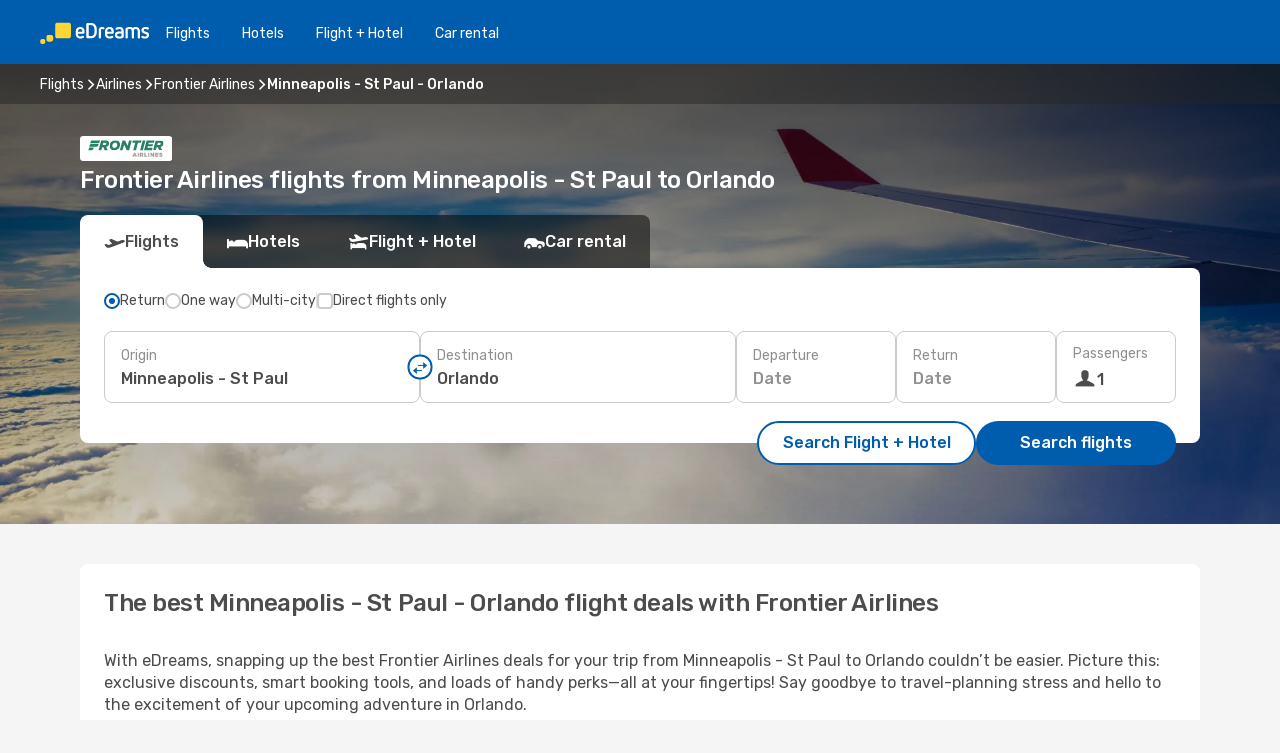

--- FILE ---
content_type: text/html;charset=utf-8
request_url: https://www.edreams.com/offers/flights/airline/F9/frontier-airlines/MSP/minneapolis/ORL/orlando/
body_size: 29961
content:
<!DOCTYPE html>
<html  lang="en" dir="ltr">
<head><meta charset="utf-8">
<meta name="viewport" content="width=1168">
<title>Frontier Airlines Flights from Minneapolis - St Paul to Orlando | Book on eDreams</title>
<meta name="format-detection" content="telephone=no">
<link rel="preload" as="style" href="https://fonts.googleapis.com/css2?family=Rubik:wght@300;400;500;600;700&display=swap" onload="this.rel='stylesheet'">
<meta name="description" content="Buy your Frontier Airlines tickets from Minneapolis - St Paul to Orlando here. Compare prices, find the best deals, and book your flight on eDreams!">
<meta name="og:description" content="Buy your Frontier Airlines tickets from Minneapolis - St Paul to Orlando here. Compare prices, find the best deals, and book your flight on eDreams!">
<meta name="og:image" content="https://a1.odistatic.net/images/landingpages/airlines/400x225/img_default_400x225.jpg">
<meta name="og:title" content="Frontier Airlines flights from Minneapolis - St Paul to Orlando | Book on eDreams">
<meta name="og:type" content="website">
<meta name="og:url" content="https://www.edreams.com/offers/flights/airline/F9/frontier-airlines/MSP/minneapolis-st-paul/ORL/orlando/" rel="og:url">
<meta name="robots" content="index, follow">
<link rel="canonical" href="https://www.edreams.com/offers/flights/airline/F9/frontier-airlines/MSP/minneapolis-st-paul/ORL/orlando/" data-hid="e3fa780">
<link rel="alternate" href="https://co.edreams.com/aerolinea/F9/frontier-airlines/MSP/minneapolis/ORL/orlando/" hreflang="es-CO">
<link rel="alternate" href="https://www.edreams.com/offers/flights/airline/F9/frontier-airlines/MSP/minneapolis-st-paul/ORL/orlando/" hreflang="x-default">
<link rel="icon" href="/images/onefront/bluestone/ED/favicon.ico" type="image/x-icon" data-hid="2c9d455">
<script src="https://securepubads.g.doubleclick.net/tag/js/gpt.js" async="async"></script>
<script>
                    var gptadslots = [];
                    var googletag = googletag || {cmd:[]};
                    googletag.cmd.push(function() {
                        //Adslot 1 declaration
                        gptadslots.push(googletag.defineSlot('/4121/com_sites/edreams.com/sslp_airline', [[970,90],[970,250],[728,90]], 'top')
                            .setTargeting('pos', ['top'])
                            .addService(googletag.pubads()));
                        googletag.pubads().enableSingleRequest();
                        googletag.pubads().setTargeting('sslp_airline', [ 'F9_MSP-ORL' ]);
                        googletag.pubads().collapseEmptyDivs();
                        googletag.enableServices();
                    });
                </script>
<link rel="shortcut icon" href="/images/onefront/bluestone/ED/favicon.ico" type="image/x-icon" data-hid="9ad5b89">
<script type="text/javascript" data-hid="1a304df">
        var CONFIG_COOKIES_PURPOSE = {
            content_personalization: ["ngStorage"]
        };

        var GA_custom_dimension = {
            label: 'cmp_ad_agreement',
            purpose: 'advertising_personalization',
            vendor: 'google'
        };

        var GA_consent = {
            label: 'google_analytics_consent',
            vendor: 'c:googleana-2kgJLL8H'
        };

        var didomiStatus = null;
        var pageLanguage = 'en';

        function setDidomiListeners() {
            window.didomiEventListeners = window.didomiEventListeners || [];
            setDidomiPush();
        }

        function setDidomiPush() {
            window.didomiEventListeners.push({
                event: 'consent.changed',
                listener: function() {
                    doActionsOnConsentChanged();
                }
            });
        }

        function doActionsOnConsentChanged() {
            updateDidomiStatus();

            setGACustomDimension();

            setGAConsentInDataLayer();
        }

        function setGACustomDimension() {
            var customDimensionValue = isConsentSet() ? isVendorEnabled(GA_custom_dimension.vendor) : false;

            pushInDatalayer(GA_custom_dimension.label, customDimensionValue);
        }

        function setGAConsentInDataLayer() {
            var consentGA = isConsentSet() ? isVendorEnabled(GA_consent.vendor) : true;

            pushInDatalayer(GA_consent.label, consentGA);
        }

        function pushInDatalayer(label, value) {
            var objPush = {};
            objPush[label] = ''+value+'';

            window.dataLayer.push(objPush);
        }

        function updateDidomiStatus() {
            didomiStatus = Didomi.getUserConsentStatusForAll();
        }

        function isCookieEnabled(cookieName) {
            return (isConsentSet() && didomiStatus.purposes.enabled.indexOf(getCookieType(cookieName)) !== -1);
        }

        function isPurposeEnabled(purposeName) {
            return didomiStatus.purposes.enabled.indexOf(purposeName) !== -1;
        }

        function isVendorEnabled(vendorName) {
            return didomiStatus.vendors.enabled.indexOf(vendorName) !== -1;
        }

        function isConsentSet() {
            return didomiStatus !== null && (didomiStatus.purposes.enabled.length !== 0 || didomiStatus.purposes.disabled.length !== 0);
        }

        function getCookieType(cookieName) {
            for (var type in CONFIG_COOKIES_PURPOSE) {
                if (CONFIG_COOKIES_PURPOSE[type].indexOf(cookieName) !== -1) {
                    return type;
                }
            }
        }

        setDidomiListeners();
    </script>
<script type="text/javascript" data-hid="4a299c0">
        //Read Cookies
        var cookiesArray = [],
            cookies,
            mktTrack,
            mktportal,
            device_gtm = 'D',
            id_gtm = 'GTM-KKLQKF';

        function initReadCookies() {
            cookiesArray.push(document.cookie.match(/(device=[^;]+)/)[0]);

            mktTrack = document.cookie.match(/((mktTrack)=[^;]+)/);
            mktportal = document.cookie.match(/((mktportal)=[^;]+)/);

            mktTrack ? cookiesArray.push(mktTrack[0]) : '';
            mktportal ? cookiesArray.push(mktportal[0]) : '';

            cookies = createCookieObj(cookiesArray);

            if(cookies.device === 'tablet'){
                device_gtm = 'T';
            } else if (cookies.device === 'mobile') {
                device_gtm = 'M';
            }
        }

        function createCookieObj(c_value) {
            var obj = {},
                t_arr;

            if (c_value !== undefined) {
                for (var i = c_value.length - 1; i >= 0; i--) {
                    t_arr = c_value[i].split(/=(.+)/);
                    obj[t_arr[0]] = t_arr[1];
                }
            } else {
                obj = {
                    utmcsr: 'no_GA',
                    utmcmd: 'no_GA'
                }
            }
            return obj;
        }

        function getCookie (name) {
            const nameEQ = name + '=';
            const ca = document.cookie.split(';');
            for (let i = 0; ca.length > i; i++) {
                let c = ca[i];
                while (c.charAt(0) === ' ') { c = c.substring(1, c.length); }
                if (c.indexOf(nameEQ) === 0) { return c.substring(nameEQ.length, c.length); }
            }
            return null;
        }

        initReadCookies();
    </script>
<script type="text/javascript" data-hid="40ffd0a">
        function getParamMktportal() {
            var resultRegExp = document.location.search.match(/(MPortal|mktportal)=([^&]+)/);
            return resultRegExp !== null ? resultRegExp[2] : "";
        }

        function setCookie(name,value, days) {
            var expires = 60 * 60 * 24 * days;
            var domainName = '.edreams.com';

            if (cookies.mktportal === undefined || value !== "") {
                document.cookie = name + "=" + (value || "")  + "; max-age=" + expires + "; path=/; domain=" + domainName;

                cookies.mktportal = value;
            }
        }

        setCookie("mktportal", getParamMktportal(), 30);
    </script>
<script type="text/javascript" data-hid="15f630e">
        function getCountry() {
            return 'GB';
        }

        var dataLayerConfiguration = {
            site_type: device_gtm,
            page_url : document.location.pathname + document.location.search,
            cod_lang: 'en'+'_'+getCountry(),
            page_category: 'SSLP_airline_city_pairs',
            sso: sessionStorage.getItem("thirdPartyTrackingData") ? sessionStorage.getItem("thirdPartyTrackingData").search('SSO_1') !== -1 : false,
            mktsession_id: getCookie('mktSession') || '',
        };

        var dataLayerABConf = {};

        if(cookies.mktportal) {
            dataLayerABConf.mktportal = cookies.mktportal;
        }

        (function prepareDataLayerConfiguration() {
            for (var property in dataLayerABConf) {
                if (dataLayerABConf.hasOwnProperty(property)) {
                    dataLayerConfiguration[property] = dataLayerABConf[property];
                }
            }
        })();

        analyticsEvent = function() {};
        window.dataLayer = window.dataLayer || [];

        dataLayer.push(dataLayerConfiguration);

        // Init custom dimensions
        setGACustomDimension();
        setGAConsentInDataLayer();
    </script>
<script type="text/javascript" data-hid="196944d">
        var tc_values = cookies.mktTrack ? cookies.mktTrack.match(/([^|]+)/g) : undefined,
        tc_obj = createCookieObj(tc_values),
        tc_device = cookies.device.substring(0,1),
        DEFAULT_UTM_SOURCE = 'google',
        DEFAULT_UTM_MEDIUM = 'cpc',
        arrival_city_code = '',
        departure_city_code = '';

        /**
         * @brief This function reads cookies and updates  value for variables tc_vars.mkt_utm.
         * @pre tc_vars object should be created before
         * @post tc_vars.mkt_utm_campaign_cookie, tc_vars.mkt_utm_source_cookie and tc_vars.mkt_utm_medium_cookie
         * are updated with the mktTrack cookie values.
         */
        function updateUtm() {
            initReadCookies();
            let tc_values = cookies.mktTrack ? cookies.mktTrack.match(/([^|]+)/g) : undefined;
            tc_obj = createCookieObj(tc_values);

            tc_vars.mkt_utm_campaign_cookie = tc_obj.utmccn || '';
            tc_vars.mkt_utm_source_cookie = tc_obj.utmcsr || '';
            tc_vars.mkt_utm_medium_cookie = tc_obj.utmcmd || '';

            (function checkAndSetGAClientId(maxCalls = 10, currentCall = 0) {
                const gaClientId = getGoogleAnalyticsClientId(getCookie('_ga'));
                if (gaClientId) {
                    window.tc_vars = window.tc_vars || {};
                    window.tc_vars.ext_ga_client_id = gaClientId;
                } else if (currentCall < maxCalls) {
                    setTimeout(() => checkAndSetGAClientId(maxCalls, currentCall + 1), 800);
                }
            })();
        }

        function getGoogleAnalyticsClientId(cookieValue) {
            if (cookieValue) {
                const parts = cookieValue.split('.');
                if (parts.length === 4) {
                    return parts[2] + '.' + parts[3];
                }
            }
            return '';
        }
    </script>
<script type="text/javascript" data-hid="bd33ae">
        //gclid is a tracking parameter used by Google to pass information to Google Analytics and Adwords
        if (tc_obj.utmgclid) {
            tc_obj.utmcsr = DEFAULT_UTM_SOURCE;
            tc_obj.utmcmd = DEFAULT_UTM_MEDIUM;
        }

        var tc_vars = {
            env_template : 'sslp',
            env_work : 'prod',
            env_market : getCountry(),
            env_language : 'en',
            env_site_type: tc_device,
            env_brand_code: 'E',
            env_brand: 'edreams',
            env_currency_code: 'EUR',
            page_category: 'sslp',
            page_url: window.location.href.split('?')[0],
            page_name: 'sslp_Airlines_CP',
            mkt_utm_campaign_cookie: tc_obj.utmccn || '',
            mkt_utm_source_cookie: tc_obj.utmcsr || '',
            mkt_utm_medium_cookie: tc_obj.utmcmd || '',
            mkt_utm_content_cookie: tc_obj.utmcct || '',
            mkt_utm_term_cookie: tc_obj.utmctr || '',
            mkt_portal: cookies.mktportal || '',
            flight_arrival_city_code: arrival_city_code,
            flight_departure_city_code: departure_city_code,
            edo_browser_id: sessionStorage.getItem('tc_vars') ? JSON.parse(sessionStorage.getItem('tc_vars'))?.edo_browser_id : '',
        };
    </script>
<script type="text/javascript" data-hid="30ab8af">
        function reloadTMSContainer () {
            tC.container.reload({events: {page: [{},{}]}});
        }
    </script>
<script async onload="reloadTMSContainer()" src="//cdn.tagcommander.com/4250/tc_eDreamsODIGEO_79.js" data-hid="12eab05"></script>
<script type="text/javascript" data-hid="4bb012b">
        function setDidomiConfig() {
            const config = {
                app: {
                    privacyPolicyURL: 'https://www.edreams.com/privacy-policy/',
                },
                languages: {
                    enabled: [pageLanguage],
                    default: pageLanguage
                }
            };

            window.didomiConfig = config;
        }

        window.didomiOnReady = window.didomiOnReady || [];
        window.didomiOnReady.push(didomiReady);


        function didomiReady() {
            updateDidomiStatus();

            setGACustomDimension();

            setGAConsentInDataLayer();

            updateUtm();

            loadGTM(window,document,'script','dataLayer',id_gtm);

            if (window?.dataLayer) {
                window.dataLayer[0].didomiExperimentId = window?.tc_array_events?.didomiExperimentId;
                window.dataLayer[0].didomiExperimentUserGroup = window?.tc_array_events?.didomiExperimentUserGroup;
            }
        }

        function didomiTimeout() {
            if (!didomiStatus) {
                loadGTM(window,document,'script','dataLayer',id_gtm);
                tC.event.didomiReady(window, {"didomiVendorsConsent": "fallBackConsent"});
            }
        }

        function didomiLoader() {
            setTimeout(didomiTimeout, 5000);

            didomiLoadScript('c81d422d-223b-4c8a-8b2e-099d6fa3acb9');
        }

        function didomiLoadScript(didomiApiKey) {
            window.gdprAppliesGlobally=true;
            function a(e){
                if(!window.frames[e]){
                    if(document.body&&document.body.firstChild){
                        var t=document.body;
                        var n=document.createElement("iframe");
                        n.style.display="none";
                        n.name=e;
                        n.title=e;
                        t.insertBefore(n,t.firstChild)
                    }
                    else{
                        setTimeout(function(){a(e)},5)
                    }
                }
            }
            function e(n,r,o,c,s){
                function e(e,t,n,a){
                    if(typeof n!=="function"){return}
                    if(!window[r]){
                        window[r]=[]
                    }
                    var i=false;
                    if(s){
                        i=s(e,t,n)
                    }
                    if(!i){
                        window[r].push({command:e,parameter:t,callback:n,version:a})
                    }
                }
                e.stub=true;
                function t(a){
                    if(!window[n]||window[n].stub!==true){return}
                    if(!a.data){return}
                    var i=typeof a.data==="string";
                    var e;
                    try{e=i?JSON.parse(a.data):a.data}
                    catch(t){return}
                    if(e[o]){
                        var r=e[o];
                        window[n](r.command,r.parameter,function(e,t){
                            var n={};
                            n[c]={returnValue:e,success:t,callId:r.callId};
                            a.source.postMessage(i?JSON.stringify(n):n,"*")
                        },r.version)
                    }
                }
                if("undefined"[n]!=="function"){
                    window[n]=e;
                    if(window.addEventListener){
                        window.addEventListener("message",t,false)
                    }
                    else{
                        window.attachEvent("onmessage",t)}
                }
            }
            e("__tcfapi","__tcfapiBuffer","__tcfapiCall","__tcfapiReturn");a("__tcfapiLocator");

            (function(e){
                var t=document.createElement("script");
                t.id="spcloader";
                t.type="text/javascript";
                t.async=true;
                t.src="https://sdk.privacy-center.org/"+e+"/loader.js?target="+document.location.hostname;t.charset="utf-8";
                var n=document.getElementsByTagName("script")[0];
                n.parentNode.insertBefore(t,n)
            })(didomiApiKey);
        }

        setDidomiConfig();

       didomiLoader();
    </script>
<script type="text/javascript" data-hid="7f260c0">
        domainName = 'edreams.com';
        domainNameSearch = 'www.edreams.com';
        //If an AB test is running the placeholder will be replaced by a push instruction
        //to set the ga custom dimensions with the value of MultitestCfg partitions winners:

        var countryCode = getCountry();
        var lang = 'en';
    </script>
<script type="text/javascript" data-hid="f37a6b">
        function loadGTM (w,d,s,l,i){w[l]=w[l]||[];w[l].push({'gtm.start':
        new Date().getTime(),event:'gtm.js'});var f=d.getElementsByTagName(s)[0],
        j=d.createElement(s),dl=l!='dataLayer'?'&amp;l='+l:'';j.async=true;j.src=
        '//www.googletagmanager.com/gtm.js?id='+i+dl;f.parentNode.insertBefore(j,f);
        }
    </script>
<script type="text/javascript" data-hid="777b523">
        /**
         * @desc This function is used in an intervals in order to check if the mktTrack cookie value changes, in this case
         * it performs a push into dataLayer object with the new value.
         * @post If the push is done, the interval is stoped.
         */
        function mktTrackCookieUpdate(cookie) {
            dataLayer.push({'event': 'mkttrack', 'mktTrack':cookie.match(new RegExp('mktTrack=([^;]+)'))[1]});
        }

        function doTrack() {
            var mktportal = cookies["mktportal"] === undefined ? "" : cookies["mktportal"];
            track('GB', mktportal, 'SSLP', false, mktTrackCookieUpdate);
        }

        function loadScript(src, callback) {
            var a = document.createElement('script'),
                f = document.getElementsByTagName('head')[0];

            a.async = true;
            a.type = 'text/javascript';
            a.src = src;

            if (callback !== null){
                if (a.readyState) { // IE, incl. IE9
                    a.onreadystatechange = function() {
                        if (a.readyState == "loaded" || a.readyState == "complete") {
                            a.onreadystatechange = null;
                            callback();
                        }
                    };
                } else {
                    a.onload = function() { // Other browsers
                        callback();
                    };
                }
            }

            f.appendChild(a);
        }
    </script>
<script type="text/javascript" data-hid="7ca9d41">loadScript("/marketing-channel/client/v3/marketing-channel.min.js", doTrack);</script>
<link rel="stylesheet" href="/sslp-itinerary-frontend/static-content/_nuxt/ed.5a514732.css">
<link rel="modulepreload" as="script" crossorigin href="/sslp-itinerary-frontend/static-content/_nuxt/entry.c1108d6f.js">
<link rel="modulepreload" as="script" crossorigin href="/sslp-itinerary-frontend/static-content/_nuxt/ed.71f3565d.js">
<link rel="modulepreload" as="script" crossorigin href="/sslp-itinerary-frontend/static-content/_nuxt/useAirlineCityPairDeals.54e13e54.js">
<link rel="modulepreload" as="script" crossorigin href="/sslp-itinerary-frontend/static-content/_nuxt/SslpHead.88231a3e.js">
<link rel="modulepreload" as="script" crossorigin href="/sslp-itinerary-frontend/static-content/_nuxt/common.27e3380d.js">
<link rel="modulepreload" as="script" crossorigin href="/sslp-itinerary-frontend/static-content/_nuxt/nuxt-link.51aa3171.js">
<link rel="modulepreload" as="script" crossorigin href="/sslp-itinerary-frontend/static-content/_nuxt/vue.f36acd1f.07dcee93.js">
<link rel="modulepreload" as="script" crossorigin href="/sslp-itinerary-frontend/static-content/_nuxt/useFetchRouteDetails.21ea3697.js">
<link rel="modulepreload" as="script" crossorigin href="/sslp-itinerary-frontend/static-content/_nuxt/CheapestTimeToFly.441b9a43.js">
<link rel="modulepreload" as="script" crossorigin href="/sslp-itinerary-frontend/static-content/_nuxt/pageData.utils.84c3b7e9.js">
<link rel="modulepreload" as="script" crossorigin href="/sslp-itinerary-frontend/static-content/_nuxt/search.service.47f808ad.js">
<link rel="modulepreload" as="script" crossorigin href="/sslp-itinerary-frontend/static-content/_nuxt/useInterlink.48a6a536.js">
<link rel="modulepreload" as="script" crossorigin href="/sslp-itinerary-frontend/static-content/_nuxt/AirlineCityPairsPageContent.62178873.js">
<link rel="modulepreload" as="script" crossorigin href="/sslp-itinerary-frontend/static-content/_nuxt/PageLayout.84298ef9.js">
<link rel="modulepreload" as="script" crossorigin href="/sslp-itinerary-frontend/static-content/_nuxt/useSearch.fc5ff0fd.js">
<link rel="modulepreload" as="script" crossorigin href="/sslp-itinerary-frontend/static-content/_nuxt/useAutocomplete.eda3ec41.js">
<link rel="modulepreload" as="script" crossorigin href="/sslp-itinerary-frontend/static-content/_nuxt/DatePicker.4aa48c33.js">
<link rel="modulepreload" as="script" crossorigin href="/sslp-itinerary-frontend/static-content/_nuxt/PassengerRow.7a2e828a.js">
<link rel="modulepreload" as="script" crossorigin href="/sslp-itinerary-frontend/static-content/_nuxt/SeoInterlinking.f5ffe825.js">
<link rel="modulepreload" as="script" crossorigin href="/sslp-itinerary-frontend/static-content/_nuxt/useSeoInterlinkingLinks.e7d857f8.js">
<link rel="modulepreload" as="script" crossorigin href="/sslp-itinerary-frontend/static-content/_nuxt/SeoContent.321e3d5f.js">
<link rel="modulepreload" as="script" crossorigin href="/sslp-itinerary-frontend/static-content/_nuxt/AutoContent.7c747dcf.js">
<link rel="modulepreload" as="script" crossorigin href="/sslp-itinerary-frontend/static-content/_nuxt/useWidgetVisibility.4ebeb618.js">
<link rel="modulepreload" as="script" crossorigin href="/sslp-itinerary-frontend/static-content/_nuxt/ViewMore.85b2af06.js">
<link rel="modulepreload" as="script" crossorigin href="/sslp-itinerary-frontend/static-content/_nuxt/InfoBlocks.1e123670.js">
<link rel="modulepreload" as="script" crossorigin href="/sslp-itinerary-frontend/static-content/_nuxt/useInfoblocks.dad4f725.js">
<link rel="modulepreload" as="script" crossorigin href="/sslp-itinerary-frontend/static-content/_nuxt/DealsContainer.38ac3a56.js">
<link rel="modulepreload" as="script" crossorigin href="/sslp-itinerary-frontend/static-content/_nuxt/CardPrice.a55568cd.js">







<script type="module" src="/sslp-itinerary-frontend/static-content/_nuxt/entry.c1108d6f.js" crossorigin></script></head>
<body  class="odf-bg-secondary fonts-loading loading"><div id="__nuxt"><!--[--><!--[--><header class="header"><div id="header-logo-url" class="header-logo"><svg><use href="/sslp-itinerary-frontend/static-content/_nuxt/logo-ED.631358a2.svg#main" xlink:href="/sslp-itinerary-frontend/static-content/_nuxt/logo-ED.631358a2.svg#main" width="100%" height="100%"></use></svg></div><div class="header-desktop-start"><div class="header-tabs odf-tabs odf-tabs-header"><!--[--><a class="header-tabs-item" href="https://www.edreams.com/flights/">Flights</a><a class="header-tabs-item" href="https://www.edreams.com/hotels/">Hotels</a><a class="header-tabs-item" href="https://www.edreams.com/flight-hotel/">Flight + Hotel</a><a class="header-tabs-item" href="https://rentacar.edreams.com/en/?clientId=313381" rel="nofollow">Car rental</a><!--]--></div></div><div class="header-desktop-end"><!--[--><!--]--><div class="currencySwitcher"><button type="button" class="currencySwitcher-outside"><img src="/images/onefront/flags/flags@2x.png" class="currencySwitcher-img currencySwitcher-img-UK" alt="GB"><span>EN</span><span> (€) </span></button><div class="currencySwitcher-inside"><div class="currencySwitcher-header"><span>eDreams is now available in the following countries:</span></div><div class="currencySwitcher-main"><div class="currencySwitcher-continents"><!--[--><div class="currencySwitcher-continent"><span class="currencySwitcher-continent-title">America</span><div class="currencySwitcher-countries"><!--[--><a href="https://co.edreams.com/aerolinea/F9/frontier-airlines/MSP/minneapolis/ORL/orlando/" lang="es-CO" class="currencySwitcher-country"><img src="/images/onefront/flags/flags@2x.png" class="currencySwitcher-img currencySwitcher-img-CO" alt="CO"><span>Colombia ($)</span></a><!--]--></div></div><!--]--></div><!----></div><div class="currencySwitcher-footer"><button type="button">Close</button></div></div></div></div></header><section class="searcher" style="background-image:linear-gradient(rgba(0, 0, 0, 0.5), rgba(0, 0, 0, 0)), url(/images/landingpages/destinations/1920x800/destination-default_1920x800.jpg);background-position-y:0%;"><div class="breadcrumb breadcrumb__dark"><ol class="breadcrumb-list" vocab="http://schema.org/" typeof="BreadcrumbList"><!--[--><li property="itemListElement" typeof="ListItem" class="breadcrumb-item"><a href="https://www.edreams.com/flights/" property="item" typeof="WebPage"><span class="breadcrumb-content" property="name">Flights</span></a><i class="odf-icon odf-icon-s odf-icon-arrow-right" aria-hidden="true"></i><meta property="position" content="1"></li><li property="itemListElement" typeof="ListItem" class="breadcrumb-item"><a href="https://www.edreams.com/offers/flights/airline/" property="item" typeof="WebPage"><span class="breadcrumb-content" property="name">Airlines</span></a><i class="odf-icon odf-icon-s odf-icon-arrow-right" aria-hidden="true"></i><meta property="position" content="2"></li><li property="itemListElement" typeof="ListItem" class="breadcrumb-item"><a href="https://www.edreams.com/offers/flights/airline/F9/frontier-airlines/" property="item" typeof="WebPage"><span class="breadcrumb-content" property="name">Frontier Airlines</span></a><i class="odf-icon odf-icon-s odf-icon-arrow-right" aria-hidden="true"></i><meta property="position" content="3"></li><li property="itemListElement" typeof="ListItem" class="breadcrumb-item"><span class="is-current breadcrumb-content" property="name">Minneapolis - St Paul - Orlando</span><!----><meta property="position" content="4"></li><!--]--></ol></div><header><div class="airline-logo-container"><span></span></div><h1>Frontier Airlines flights from Minneapolis - St Paul to Orlando</h1></header><div class="searcher-body"><div><div class="searchBox"><!----><div class="searchBox-tabs"><div class="active" id="flightsTab"><i class="odf-icon-flight" aria-hidden="true"></i><span>Flights</span></div><div class="" id="hotelsTab"><i class="odf-icon-hotel" aria-hidden="true"></i><span>Hotels</span></div><div class="" id="flightsHotelTab"><i class="odf-icon-flight-hotel" aria-hidden="true"></i><span>Flight + Hotel</span></div><!----><div class="" id="carsTab"><i class="odf-icon-car" aria-hidden="true"></i><span>Car rental</span></div></div><div class="searchBox-content"><div class="searchBox-flightsTypes"><input id="return-radioButton" type="radio" checked><label class="searchBox-flightsType searchBox-flightsType-label" for="return-radioButton"><i aria-hidden="true"></i><span id="return-label">Return</span></label><input id="oneWay-radioButton" type="radio"><label class="searchBox-flightsType searchBox-flightsType-label" for="oneWay-radioButton"><i aria-hidden="true"></i><span id="oneWay-label">One way</span></label><input id="multiStop-radioButton" type="radio"><label class="searchBox-flightsType searchBox-flightsType-label" for="multiStop-radioButton"><i aria-hidden="true"></i><span id="multistop-label">Multi-city</span></label><div class="searchBox-flightsTypes-separator"></div><input id="direct-flights-checkbox" type="checkbox"><label class="searchBox-flightsType searchBox-flightsType-label searchBox-flightsType--direct" for="direct-flights-checkbox"><i class="odf-icon-tick" aria-hidden="true"></i><span>Direct flights only</span></label></div><!----><div class="searchBox-body"><div class="searchBox-rows"><div style="display:none;" class="searchBox-calendar"><div class="searchBox-calendar-window"><div class="datepicker" style="transform:translateX(0px);"><!--[--><!--]--><!--[--><!--]--></div></div><div class="searchBox-calendar-arrow-container-left"><button class="searchBox-calendar-arrow" disabled><i class="odf-icon odf-icon-arrow-left" aria-hidden="true"></i></button></div><div class="searchBox-calendar-arrow-container-right"><button class="searchBox-calendar-arrow"><i class="odf-icon odf-icon-arrow-right" aria-hidden="true"></i></button></div><div class="searchBox-close"><!----><!----><button id="done-button" class="button-primary button__fit mis-auto">Close</button></div></div><!--[--><div class="searchBox-row"><div class="searchBox-row-inputs"><div class="searchBox-row-cities searchBox-row-collapse"><div id="ORIGIN-location-0" class="searchBox-box"><!----><label>Origin</label><!--[--><input value="" placeholder="Where from?" type="text" maxlength="128" autocapitalize="off" autocorrect="off" autocomplete="off" spellcheck="false"><!----><!--]--><!----><!----></div><button class="searchBox-swapButton" type="button"><i class="searchBox-swapButton-icon" aria-hidden="true"></i></button><div id="DESTINATION-location-0" class="searchBox-box"><!----><label>Destination</label><!--[--><input value="" placeholder="Where to?" type="text" maxlength="128" autocapitalize="off" autocorrect="off" autocomplete="off" spellcheck="false"><!----><!--]--><!----><!----></div></div><div class="searchBox-row-dates searchBox-row-collapse"><div id="OUTBOUND-date-0" class="searchBox-box searchBox-box-date"><!----><label>Departure</label><span class="searchBox-box-placeholder">Date</span><!----><!----></div><div id="INBOUND-date-0" class="searchBox-box searchBox-box-date"><!----><label>Return</label><span class="searchBox-box-placeholder">Date</span><!----><!----></div></div></div><div class="searchBox-row-action"><!--[--><div id="passenger-selector" class="searchBox-box searchBox-box-passengers"><label>Passengers</label><div class="searchBox-passengers-input"><i class="odf-icon-pax" aria-hidden="true"></i><span class="searchBox-box-plain-text">1</span></div></div><!----><!--]--><!----><!----></div></div><!--]--></div><!----></div><!----><div class="searchBox-buttons"><button id="search-dp-btn">Search Flight + Hotel</button><button id="search-btn">Search flights</button><!----><!----></div></div><!----></div></div></div><div class="trustpilot-container"><div class="trustpilot"><span></span></div></div></section><!----><!----><!----><div class="advertBanner"><div id="top" style="display:none;"></div></div><!----><!--[--><!----><section id="cheapest-days" class="cheapestTime"><header><div class="cheapestTime-title"><h2>Cheapest time to fly from Minneapolis - St Paul to Orlando</h2><span>Flexible with dates? We find the best price for the week of the day you select *Prices may vary after you search.</span></div><div class="cheapestTime-tabs"><span>Filter by</span><button class="active">Return</button><button class="">One way</button></div></header><div class="cheapestTime-main"><div class="cheapestTime-info" style="transform:translateX(calc(NaNpx - 50%));"><span class="cheapestTime-info-date">week: Jan 12 - Jan 18</span><div class="cheapestTime-info-search"><span class="cheapestTime-info-price">Flights from just <span>€500</span></span><a alt="Go to search" href="https://www.edreams.com/travel/?locale=en#results/type=R;buyPath=1001;from=2922;to=3016;dep=2026-01-12;ret=2026-01-17;adults=1;children=0;infants=0;internalSearch=false;collectionmethod=false;" rel="nofollow"><button>Search</button></a></div></div><div class="cheapestTime-container"><!--[--><div class="cheapestTime-column" style="height:200px;"><span>€1,058</span><!----></div><div class="cheapestTime-column" style="height:175.8303699780586px;"><span>€930</span><!----></div><div class="cheapestTime-column" style="height:139.88802300068096px;"><span>€740</span><!----></div><div class="cheapestTime-column" style="height:121.10917757433609px;"><span>€641</span><!----></div><div class="cheapestTime-column__selected cheapestTime-column" style="height:94.44843761821896px;"><span>€500</span><div class="cheapestTime-column__selected-line"></div></div><div class="cheapestTime-column__noPrice cheapestTime-column" style="height:0px;"><i aria-hidden="true"></i><!----></div><div class="cheapestTime-column__noPrice cheapestTime-column" style="height:0px;"><i aria-hidden="true"></i><!----></div><div class="cheapestTime-column__noPrice cheapestTime-column" style="height:0px;"><i aria-hidden="true"></i><!----></div><div class="cheapestTime-column__noPrice cheapestTime-column" style="height:0px;"><i aria-hidden="true"></i><!----></div><div class="cheapestTime-column__noPrice cheapestTime-column" style="height:0px;"><i aria-hidden="true"></i><!----></div><div class="cheapestTime-column__noPrice cheapestTime-column" style="height:0px;"><i aria-hidden="true"></i><!----></div><div class="cheapestTime-column__noPrice cheapestTime-column" style="height:0px;"><i aria-hidden="true"></i><!----></div><!--]--></div><div class="cheapestTime-months"><!----><!--[--><span class="">December</span><span class=""></span><span class="cheapestTime-month__has-sibling"></span><span class="">January</span><span class=""></span><span class=""></span><span class="cheapestTime-month__has-sibling"></span><span class="">February</span><span class=""></span><span class=""></span><span class="cheapestTime-month__has-sibling"></span><span class="">March</span><!--]--><i class="cheapestTime-months-next" aria-hidden="true"></i></div></div></section><section id="expert-advise" class="widgetSeoContainer"><!--[--><!--[--><!----><div id="airlineContent"><h2>The best Minneapolis - St Paul - Orlando flight deals with Frontier Airlines</h2><div><p>With eDreams, snapping up the best Frontier Airlines deals for your trip from Minneapolis - St Paul to Orlando couldn’t be easier. Picture this: exclusive discounts, smart booking tools, and loads of handy perks—all at your fingertips! Say goodbye to travel-planning stress and hello to the excitement of your upcoming adventure in Orlando.</p>
<p>Whether you’re after unbeatable prices, a perfectly tailored itinerary, or a few extra member perks, eDreams is your all-in-one travel companion for every step of the Minneapolis - St Paul (MSP) — Orlando (ORL) journey with Frontier Airlines. So stick around to discover why booking with eDreams is the best way to kick-start your trip.</p>
<h3>Flying from Minneapolis - St Paul to Orlando with Frontier Airlines</h3>
<p>Flying from Minneapolis - St Paul to Orlando with Frontier Airlines (F9) is designed for ultimate comfort and ease. From the moment you enter the airport until touchdown in Orlando, Frontier Airlines focuses on a hassle-free experience, ensuring everything flows smoothly. You’ll enjoy options like quick check-ins, extra legroom, and attentive service, making it easy to relax before and during your flight.</p>
<p>Once you’re onboard, the super-friendly cabin crew will make sure you’ve got everything you need. And with in-flight Wi-Fi available on many routes, you can stay connected, binge-watch your favourite shows, or sneak in some work (if you must!). Hungry? No worries! Frontier Airlines has a tempting selection of snacks and meals to keep you satisfied mid-flight. If you’re after a little extra luxury, you can treat yourself to upgrades and priority boarding, giving your journey a personalised touch. With top-notch service and a focus on making your flight smooth and fun, Frontier Airlines ensures your trip from Minneapolis - St Paul to Orlando is as enjoyable as it is stress-free.</p>

<h3>Book your flight with eDreams and enjoy all the benefits</h3>
<p>Booking your <a href="https://www.edreams.com/cheap-flights/">cheap flight</a> from Minneapolis - St Paul (MSP) to Orlando (ORL) with eDreams isn’t just about bagging a great deal—it’s about turning your travel planning into a walk in the park. With eDreams, you get a bunch of awesome perks that’ll make your journey smoother, easier, and all-around more enjoyable:</p>
<ul>
<li><strong>Exclusive discounts:</strong> snap up seasonal deals and flash sales for extra savings, and make your wallet happy!</li>
<li><strong>Flexible booking options:</strong> need to change your plans? No worries! With eDreams, it’s easy to modify or cancel your booking if things shift, giving you peace of mind.</li>
<li><strong>24/7 customer support:</strong> whether it’s day or night, eDreams friendly support team is always on hand to sort out any questions or help you with anything you need.</li>
<li><strong>Multi-destination planning:</strong> going further? Plan a multi-stop trip effortlessly with eDreams, making complex itineraries a breeze.</li>
<li><strong>eDreams Prime:</strong> unlock even more savings and exclusive perks by joining eDreams Prime. Enjoy discounts on every booking, priority customer service, and extra benefits throughout your travels.</li>
</ul>
<h3>Your journey from Minneapolis - St Paul to Orlando with Frontier Airlines</h3>

<p>The Frontier Airlines journey from Minneapolis - St Paul (MSP) to Orlando (ORL) is all about getting you to your destination quickly and comfortably, so you can start your adventure right away. This direct route offers plenty of flight options, whether you're looking for a quick non-stop flight or prefer a bit of flexibility with layovers. Whatever your preference, there’s a schedule to suit your needs.</p>
<h4>Departing from Minneapolis - St Paul and landing at Orlando: what to expect with Frontier Airlines</h4>
<p>As you get ready to jet off from Minneapolis - St Paul, you’ll love how easy it is to navigate—thanks to super smooth access to public transport, clear signs, and a quick check-in process. You'll breeze through security and have loads of time to kick back and relax before takeoff.</p>
<p>Once you land in Orlando, you’ll be welcomed by a shiny, spacious terminal that’s packed with ground transport options like taxis, buses, and shuttles, so you’ll be off on your next adventure in no time. Whether you're heading straight to your hotel or diving into your first sightseeing escapade, everything you need is right at your fingertips.</p>
<h4>Best time to book your Minneapolis - St Paul — Orlando trip with  Frontier Airlines</h4>
<p>For the best Frontier Airlines deals on flights from Minneapolis - St Paul to Orlando, timing is key! Booking in advance is your secret weapon to scoring lower fares, especially during off-peak seasons when Orlando is a little quieter and flights are more wallet-friendly. Look out for these quieter times to save a few quid while enjoying a more relaxed vibe.</p>
<p>Weather plays a huge role too—with Orlando's range of climates, it’s crucial to know when to go based on the weather. Whether you're chasing outdoor adventures in mild temperatures or craving a more laid-back cultural experience in cooler or warmer months, planning around the weather will set you up for the best trip possible. Keep an eye on the seasons that match your travel style, and you're guaranteed an unforgettable getaway!</p>

<h3>Travel tips</h3>
<p>Make your Frontier Airlines flight to Orlando from Minneapolis - St Paul even smoother with these handy tips:</p>
<ul>
<li><strong>Booking tips:</strong> keep your eyes peeled on eDreams for the best deals! Booking during off-peak seasons is the secret to snagging lower fares and skipping the crowds. More savings, less hassle!</li>
<li><strong>Packing essentials:</strong> pack smart for the season, but don’t forget to check the weather forecast! Whether it’s sun, rain, or wind, being prepared makes all the difference.</li>
<li><strong>Cultural insights:</strong> a little effort goes a long way! Learn a few local phrases and familiarize yourself with the dos and don’ts in Orlando. You’ll feel like a local in no time and connect on a deeper level with everyone you meet!</li>
</ul>
<h3>How to find cheap Frontier Airlines flights from  Minneapolis - St Paul to Orlando</h3>
<p>Catching <a href="https://www.edreams.com/lowcost/">low-cost flight deals</a> for your trip with Frontier Airlines has never been easier, thanks to eDreams’ range of handy tools and features. Take advantage of our price alerts to stay updated on the best fares, use the flexible search options to compare dates and prices, and consider booking during off-peak travel periods to grab even bigger savings. With these tips, you’ll always find a deal that suits your budget.</p>
<h4>Become an eDreams Prime member</h4>
<p>If you’re all about saving, eDreams Prime is an absolute game-changer. By <a href="https://www.edreams.com/prime/">signing up for eDreams Prime</a>, you unlock exclusive discounts on every booking, access to members-only promotions, and extra perks that make your travels smoother and more affordable. It’s the ultimate tool for frequent flyers or anyone who wants to make the most out of their travel budget. You’ll wonder how you ever travelled without it!</p>
<h3>Ready to book your next adventure?</h3>
<p>Now that you’ve got all the insider tips and info, it’s time to lock in your Frontier Airlines airfare from Minneapolis - St Paul to Orlando with eDreams. With exclusive deals, 24/7 customer support, and plenty of tools to customize your journey, eDreams makes travel planning a breeze. Why wait? Book your flight today and get ready to explore all that Orlando has to offer—plus enjoy all the convenience, savings, and excitement that eDreams delivers! Your adventure is just a click away.</p></div></div><!----><!--]--><!--]--></section><!----><div id="useful-info" class="infoblock"><div class="carousel carousel__white"><div class="carousel-arrow-container carousel-arrow-container-left"><!----></div><div class="carousel-arrow-container carousel-arrow-container-right"><!----></div><div class="carousel-window"><div class="carousel-items" style="transform:translateX(-0px);display:flex;gap:64px;transition:transform 0.3s ease;"><!--[--><!--[--><div class="infoblock-block"><span class="infoblock-block-title">Flight time</span><span class="infoblock-block-code">3 h and 47 m</span><span class="infoblock-block-text">The Frontier Airlines flight duration between Minneapolis - St Paul and Orlando is approximately 3 h and 47 m, though it may be influenced by additional factors.</span></div><div class="infoblock-block"><span class="infoblock-block-title">Departure Airport</span><span class="infoblock-block-code">Minneapolis - St Paul Intl Airport</span><span class="infoblock-block-text">When traveling with Frontier Airlines from Minneapolis - St Paul to Orlando, your departure will be from Minneapolis - St Paul Intl Airport.</span></div><div class="infoblock-block"><span class="infoblock-block-title">Arrival Airport</span><span class="infoblock-block-code">Orlando International</span><span class="infoblock-block-text">Whether you travel with Frontier Airlines from Minneapolis - St Paul to Orlando, your arrival airport will be Orlando International.</span></div><!--]--><!--]--></div></div></div></div><section class="seoInterlinking"><header id="interlinking"><p class="seoInterlinking__title">Plan your trip</p></header><div class="seoInterlinking-tabs"><!--[--><span class="active">Popular Flight Routes</span><!--]--></div><!--[--><ul style=""><!--[--><li><a href="https://www.edreams.com/offers/flights/airline/F9/frontier-airlines/NYC/new-york-city/MIA/miami/">Frontier Airlines flights from New York City to Miami</a></li><li><a href="https://www.edreams.com/offers/flights/airline/F9/frontier-airlines/MIA/miami/NYC/new-york-city/">Frontier Airlines flights from Miami to New York City</a></li><li><a href="https://www.edreams.com/offers/flights/airline/F9/frontier-airlines/SFO/san-francisco/LAS/las-vegas/">Frontier Airlines flights from San Francisco to Las Vegas</a></li><li><a href="https://www.edreams.com/offers/flights/airline/F9/frontier-airlines/CHI/chicago/LAS/las-vegas/">Frontier Airlines flights from Chicago to Las Vegas</a></li><li><a href="https://www.edreams.com/offers/flights/airline/F9/frontier-airlines/CHI/chicago/ORL/orlando/">Frontier Airlines flights from Chicago to Orlando</a></li><li><a href="https://www.edreams.com/offers/flights/airline/F9/frontier-airlines/ATL/atlanta/NYC/new-york-city/">Frontier Airlines flights from Atlanta to New York City</a></li><li><a href="https://www.edreams.com/offers/flights/airline/F9/frontier-airlines/CHI/chicago/LAX/los-angeles/">Frontier Airlines flights from Chicago to Los Angeles</a></li><li><a href="https://www.edreams.com/offers/flights/airline/F9/frontier-airlines/ATL/atlanta/MIA/miami/">Frontier Airlines flights from Atlanta to Miami</a></li><li><a href="https://www.edreams.com/offers/flights/airline/F9/frontier-airlines/MIA/miami/ATL/atlanta/">Frontier Airlines flights from Miami to Atlanta</a></li><li><a href="https://www.edreams.com/offers/flights/airline/F9/frontier-airlines/NYC/new-york-city/ATL/atlanta/">Frontier Airlines flights from New York City to Atlanta</a></li><li><a href="https://www.edreams.com/offers/flights/airline/F9/frontier-airlines/DEN/denver/NYC/new-york-city/">Frontier Airlines flights from Denver to New York City</a></li><li><a href="https://www.edreams.com/offers/flights/airline/F9/frontier-airlines/DEN/denver/MIA/miami/">Frontier Airlines flights from Denver to Miami</a></li><li><a href="https://www.edreams.com/offers/flights/airline/F9/frontier-airlines/ORL/orlando/SJU/san-juan/">Frontier Airlines flights from Orlando to San Juan</a></li><li><a href="https://www.edreams.com/offers/flights/airline/F9/frontier-airlines/LAX/los-angeles/CHI/chicago/">Frontier Airlines flights from Los Angeles to Chicago</a></li><li><a href="https://www.edreams.com/offers/flights/airline/F9/frontier-airlines/ORL/orlando/ATL/atlanta/">Frontier Airlines flights from Orlando to Atlanta</a></li><li><a href="https://www.edreams.com/offers/flights/airline/F9/frontier-airlines/PHL/philadelphia/ORL/orlando/">Frontier Airlines flights from Philadelphia to Orlando</a></li><li><a href="https://www.edreams.com/offers/flights/airline/F9/frontier-airlines/ATL/atlanta/LAS/las-vegas/">Frontier Airlines flights from Atlanta to Las Vegas</a></li><li><a href="https://www.edreams.com/offers/flights/airline/F9/frontier-airlines/CHI/chicago/MIA/miami/">Frontier Airlines flights from Chicago to Miami</a></li><li><a href="https://www.edreams.com/offers/flights/airline/F9/frontier-airlines/CHI/chicago/PHX/phoenix/">Frontier Airlines flights from Chicago to Phoenix</a></li><li><a href="https://www.edreams.com/offers/flights/airline/F9/frontier-airlines/HOU/houston-tx/LAS/las-vegas/">Frontier Airlines flights from Houston, TX to Las Vegas</a></li><li><a href="https://www.edreams.com/offers/flights/airline/F9/frontier-airlines/AUS/austin/LAS/las-vegas/">Frontier Airlines flights from Austin to Las Vegas</a></li><!--]--></ul><!--]--></section><!--]--><footer class="page-footer"><div class="footer-legal"><svg class="footer-legal-logo"><use href="/sslp-itinerary-frontend/static-content/_nuxt/logo-ED.631358a2.svg#main" xlink:href="/sslp-itinerary-frontend/static-content/_nuxt/logo-ED.631358a2.svg#main" width="100%" height="100%"></use></svg><div class="footer-legal-links"><a class="legal-link" href="https://www.edreams.com/terms-and-conditions/" target="_blank" rel="nofollow">General terms and conditions</a><a class="legal-link" href="https://www.edreams.com/cookie-policy/" target="_blank" rel="nofollow">Cookies policy</a><a class="legal-link" href="https://www.edreams.com/privacy-policy/" target="_blank" rel="nofollow">Privacy policy</a><!----></div><span>© 1999 - 2022 eDreams. All rights reserved. Vacaciones eDreams, S.L. (Sociedad Unipersonal). Registered address (not open to the public): Calle de Manzanares, nº 4, Planta 1º, Oficina 108, 28005, Madrid, Spain. VAT Number ESB-61965778. Registered with the Registro Mercantil de Madrid, Tomo 36897, Folio 121, Hoja M-660117. Licensed Travel Agency CICMA 3682 and IATA-accredited agent. Customer service: use our <a href="https://www.edreams.com/customer-service/#/"><u>Help Centre</u></a> or contact our agents <a href="/cdn-cgi/l/email-protection#98fbedebecf7f5fdeaebfdeaeef1fbfdb5fdf6d8fbf7f6ecf9fbecb6fdfceafdf9f5ebb6fbf7f5"><u>here</u></a>.</p></span><div class="footer-legal-icons"><div class="footer-legal-icon-iata"></div><div class="footer-legal-icon-secure"></div></div></div></footer><div id="teleports"></div><!-- This page was rendered at 2025-12-10T10:41:28.846Z --><!--]--><!--]--></div><script data-cfasync="false" src="/cdn-cgi/scripts/5c5dd728/cloudflare-static/email-decode.min.js"></script><script type="application/json" id="__NUXT_DATA__" data-ssr="true">[["Reactive",1],{"data":2,"state":651,"_errors":975,"serverRendered":93},{"$H4CJSWSG7G":3,"$ndu7nZqKwc":14,"page-content":16,"seoInterlinkingACPToACP":394,"$BnTh3mXjfO":507,"$uyVOezENCz":648},{"code":4,"brand":5,"desktopUrl":6,"currency":7,"defaultLocale":11,"defaultCountry":12,"locales":13,"url":6},"GB","ED","www.edreams.com",{"code":8,"unicodeCurrenciesSymbol":9,"htmlCurrencySymbol":10},"EUR","€","&#8364;","en",null,[11],{"apiKey":15},"c81d422d-223b-4c8a-8b2e-099d6fa3acb9",{"images":-1,"metas":17,"headings":43,"crossLinks":65,"pageData":77,"parameters":388},[18,21,24,26,29,32,35,37,40],{"key":19,"value":20},"canonical","",{"key":22,"value":23},"description","Buy your {var.airlineName} tickets from {var.originCityName} to {var.destinationCityName} here. Compare prices, find the best deals, and book your flight on eDreams!",{"key":25,"value":23},"og:description",{"key":27,"value":28},"og:image","https://a1.odistatic.net/images/landingpages/airlines/400x225/img_default_400x225.jpg",{"key":30,"value":31},"og:title","{var.airlineName} flights from {var.originCityName} to {var.destinationCityName} | Book on eDreams",{"key":33,"value":34},"og:type","website",{"key":36,"value":20},"og:url",{"key":38,"value":39},"title","{var.airlineName} Flights from {var.originCityName} to {var.destinationCityName} | Book on eDreams",{"key":41,"value":42},"robots","index, follow",{"name":44,"title":45,"content":20,"headings":46},"mainHeading","{var.airlineName} flights from {var.originCityName} to {var.destinationCityName}",[47,50,62],{"name":48,"title":20,"content":20,"headings":49},"airlineList",[],{"name":51,"title":52,"content":20,"headings":53},"mainContent","Book your flight with {var.airlineName} to {var.destinationCityName} starting from {var.lowestRoutePrice}€",[54],{"name":55,"title":56,"content":57,"headings":58},"airlineContent","The best {var.originName} - {var.destinationName} flight deals with {var.airlineName}","\u003Cp>With eDreams, snapping up the best {var.airlineName} deals for your trip from {var.originName} to {var.destinationName} couldn’t be easier. Picture this: exclusive discounts, smart booking tools, and loads of handy perks—all at your fingertips! Say goodbye to travel-planning stress and hello to the excitement of your upcoming adventure in {var.destinationName}.\u003C/p>\n\u003Cp>Whether you’re after unbeatable prices, a perfectly tailored itinerary, or a few extra member perks, eDreams is your all-in-one travel companion for every step of the {var.originName} ({var.originIata}) — {var.destinationName} ({var.destinationIata}) journey with {var.airlineName}. So stick around to discover why booking with eDreams is the best way to kick-start your trip.\u003C/p>\n\u003Ch3>Flying from {var.originName} to {var.destinationName} with {var.airlineName}\u003C/h3>\n\u003Cp>Flying from {var.originName} to {var.destinationName} with {var.airlineName} ({var.airlineIataCode}) is designed for ultimate comfort and ease. From the moment you enter the airport until touchdown in {var.destinationName}, {var.airlineName} focuses on a hassle-free experience, ensuring everything flows smoothly. You’ll enjoy options like quick check-ins, extra legroom, and attentive service, making it easy to relax before and during your flight.\u003C/p>\n\u003Cp>Once you’re onboard, the super-friendly cabin crew will make sure you’ve got everything you need. And with in-flight Wi-Fi available on many routes, you can stay connected, binge-watch your favourite shows, or sneak in some work (if you must!). Hungry? No worries! {var.airlineName} has a tempting selection of snacks and meals to keep you satisfied mid-flight. If you’re after a little extra luxury, you can treat yourself to upgrades and priority boarding, giving your journey a personalised touch. With top-notch service and a focus on making your flight smooth and fun, {var.airlineName} ensures your trip from {var.originName} to {var.destinationName} is as enjoyable as it is stress-free.\u003C/p>\n\n\u003Ch3>Book your flight with eDreams and enjoy all the benefits\u003C/h3>\n\u003Cp>Booking your \u003Ca href=\"https://www.edreams.com/cheap-flights/\">cheap flight\u003C/a> from {var.originName} ({var.originIata}) to {var.destinationName} ({var.destinationIata}) with eDreams isn’t just about bagging a great deal—it’s about turning your travel planning into a walk in the park. With eDreams, you get a bunch of awesome perks that’ll make your journey smoother, easier, and all-around more enjoyable:\u003C/p>\n\u003Cul>\n\u003Cli>\u003Cstrong>Exclusive discounts:\u003C/strong> snap up seasonal deals and flash sales for extra savings, and make your wallet happy!\u003C/li>\n\u003Cli>\u003Cstrong>Flexible booking options:\u003C/strong> need to change your plans? No worries! With eDreams, it’s easy to modify or cancel your booking if things shift, giving you peace of mind.\u003C/li>\n\u003Cli>\u003Cstrong>24/7 customer support:\u003C/strong> whether it’s day or night, eDreams friendly support team is always on hand to sort out any questions or help you with anything you need.\u003C/li>\n\u003Cli>\u003Cstrong>Multi-destination planning:\u003C/strong> going further? Plan a multi-stop trip effortlessly with eDreams, making complex itineraries a breeze.\u003C/li>\n\u003Cli>\u003Cstrong>eDreams Prime:\u003C/strong> unlock even more savings and exclusive perks by joining eDreams Prime. Enjoy discounts on every booking, priority customer service, and extra benefits throughout your travels.\u003C/li>\n\u003C/ul>\n\u003Ch3>Your journey from {var.originName} to {var.destinationName} with {var.airlineName}\u003C/h3>\n\n\u003Cp>The {var.airlineName} journey from {var.originName} ({var.originIata}) to {var.destinationName} ({var.destinationIata}) is all about getting you to your destination quickly and comfortably, so you can start your adventure right away. This direct route offers plenty of flight options, whether you're looking for a quick non-stop flight or prefer a bit of flexibility with layovers. Whatever your preference, there’s a schedule to suit your needs.\u003C/p>\n\u003Ch4>Departing from {var.originName} and landing at {var.destinationName}: what to expect with {var.airlineName}\u003C/h4>\n\u003Cp>As you get ready to jet off from {var.originName}, you’ll love how easy it is to navigate—thanks to super smooth access to public transport, clear signs, and a quick check-in process. You'll breeze through security and have loads of time to kick back and relax before takeoff.\u003C/p>\n\u003Cp>Once you land in {var.destinationName}, you’ll be welcomed by a shiny, spacious terminal that’s packed with ground transport options like taxis, buses, and shuttles, so you’ll be off on your next adventure in no time. Whether you're heading straight to your hotel or diving into your first sightseeing escapade, everything you need is right at your fingertips.\u003C/p>\n\u003Ch4>Best time to book your {var.originName} — {var.destinationName} trip with  {var.airlineName}\u003C/h4>\n\u003Cp>For the best {var.airlineName} deals on flights from {var.originName} to {var.destinationName}, timing is key! Booking in advance is your secret weapon to scoring lower fares, especially during off-peak seasons when {var.destinationName} is a little quieter and flights are more wallet-friendly. Look out for these quieter times to save a few quid while enjoying a more relaxed vibe.\u003C/p>\n\u003Cp>Weather plays a huge role too—with {var.destinationName}'s range of climates, it’s crucial to know when to go based on the weather. Whether you're chasing outdoor adventures in mild temperatures or craving a more laid-back cultural experience in cooler or warmer months, planning around the weather will set you up for the best trip possible. Keep an eye on the seasons that match your travel style, and you're guaranteed an unforgettable getaway!\u003C/p>\n\n\u003Ch3>Travel tips\u003C/h3>\n\u003Cp>Make your {var.airlineName} flight to {var.destinationName} from {var.originName} even smoother with these handy tips:\u003C/p>\n\u003Cul>\n\u003Cli>\u003Cstrong>Booking tips:\u003C/strong> keep your eyes peeled on eDreams for the best deals! Booking during off-peak seasons is the secret to snagging lower fares and skipping the crowds. More savings, less hassle!\u003C/li>\n\u003Cli>\u003Cstrong>Packing essentials:\u003C/strong> pack smart for the season, but don’t forget to check the weather forecast! Whether it’s sun, rain, or wind, being prepared makes all the difference.\u003C/li>\n\u003Cli>\u003Cstrong>Cultural insights:\u003C/strong> a little effort goes a long way! Learn a few local phrases and familiarize yourself with the dos and don’ts in {var.destinationName}. You’ll feel like a local in no time and connect on a deeper level with everyone you meet!\u003C/li>\n\u003C/ul>\n\u003Ch3>How to find cheap {var.airlineName} flights from  {var.originName} to {var.destinationName}\u003C/h3>\n\u003Cp>Catching \u003Ca href=\"https://www.edreams.com/lowcost/\">low-cost flight deals\u003C/a> for your trip with {var.airlineName} has never been easier, thanks to eDreams’ range of handy tools and features. Take advantage of our price alerts to stay updated on the best fares, use the flexible search options to compare dates and prices, and consider booking during off-peak travel periods to grab even bigger savings. With these tips, you’ll always find a deal that suits your budget.\u003C/p>\n\u003Ch4>Become an eDreams Prime member\u003C/h4>\n\u003Cp>If you’re all about saving, eDreams Prime is an absolute game-changer. By \u003Ca href=\"https://www.edreams.com/prime/\">signing up for eDreams Prime\u003C/a>, you unlock exclusive discounts on every booking, access to members-only promotions, and extra perks that make your travels smoother and more affordable. It’s the ultimate tool for frequent flyers or anyone who wants to make the most out of their travel budget. You’ll wonder how you ever travelled without it!\u003C/p>\n\u003Ch3>Ready to book your next adventure?\u003C/h3>\n\u003Cp>Now that you’ve got all the insider tips and info, it’s time to lock in your {var.airlineName} airfare from {var.originName} to {var.destinationName} with eDreams. With exclusive deals, 24/7 customer support, and plenty of tools to customize your journey, eDreams makes travel planning a breeze. Why wait? Book your flight today and get ready to explore all that {var.destinationName} has to offer—plus enjoy all the convenience, savings, and excitement that eDreams delivers! Your adventure is just a click away.\u003C/p>",[59],{"name":60,"title":20,"content":28,"headings":61},"image",[],{"name":63,"title":20,"content":20,"headings":64},"dealsWidget",[],[66],{"url":67,"country":68,"currency":71,"locale":74,"continent":75,"multilocale":76},"https://co.edreams.com/aerolinea/F9/frontier-airlines/MSP/minneapolis/ORL/orlando/",{"code":69,"name":70},"CO","Colombia",{"code":72,"htmlCurrencySymbol":73,"unicodeCurrenciesSymbol":73},"COP","$","es_CO","America",false,{"REGULAR_EXPRESSION":78,"website":79,"SEPARATOR":94,"autoContent":95,"crossLinking":101,"appName":110,"pageTemplate":111,"pageTemplateName":112,"contentVars":113,"airlineCityPairDeals":126,"airlineIataCode":133,"infoblock":134,"environment":157,"airlinePageBasicData":158,"generatedDate":165,"applicationPage":166,"airlineData":167,"page":171,"resourcesFolder":378,"currencySwitcher":379,"airlineVar":140,"searchBox":385},"^[a-zA-Z0-9]{2}_[a-zA-Z]{3}\\-[a-zA-Z]{3}$",{"code":4,"brand":5,"agentId":80,"desktopUrl":6,"mobileUrl":81,"tabletUrl":82,"currency":83,"defaultCollectionCurrency":85,"defaultLocale":11,"defaultCountry":12,"marketingLegalEntity":86,"locales":87,"defaultMarketingPortals":88},54174,"m.edreams.com","tablet.edreams.com",{"code":8,"unicodeCurrenciesSymbol":84,"htmlCurrencySymbol":10},"u20ac",{"code":8,"unicodeCurrenciesSymbol":84,"htmlCurrencySymbol":10},"EVED",[11],{"en":89},{"id":90,"code":91,"description":92,"active":93,"metasearch":76,"affiliate":12},"325","EDR_GB","eDreams GB",true,",",{"display":76,"generationDate":96,"generationTime":97,"generatedAt":98,"questionAnswerVarReplacements":99,"validQuestionAnswers":100,"widgetConfiguration":12,"cmsCategory":12,"cmsKey":12},"2025-12-05T18:00:36.075802",5,1764954036075,{},{},{"generationDate":102,"generationTime":103,"generatedAt":104,"currencySwitcherBeDisplayed":93,"crosslinkingList":105},"2025-12-05T18:00:36.552825",469,1764954036552,[106],{"urlText":107,"url":67,"currencySymbol":73,"country":70,"countryCode":69,"currencyCode":72,"languageCode":108,"hasSeveralLanguages":76,"languageName":109,"continent":75},"Vuelos Frontier Airlines de Minneapolis a Orlando","es","español (Colombia)","sslp-flights-airline","desktop","airlineCityPairPage",{"allAirportsDestinationCity":114,"nameMainAirportOriginCity":115,"iataMainAirportDestinationCity":116,"hottestTemperatureOriginCity":117,"coldestTemperatureDestinationCity":118,"nameMainAirportDestinationCity":119,"hottestTemperatureDestinationCity":120,"distanceBetweenOriginCityAndDestinationCity":121,"iataMainAirportOriginCity":122,"howManyAirportsOriginCity":123,"howManyAirportsDestinationCity":124,"allAirportsOriginCity":115,"coldestTemperatureOriginCity":125},"Orlando International, Orlando Sanford International ","Minneapolis - St Paul Intl Airport","MCO","22.43","15.69","Orlando International","27.22","2107","MSP","1","2","-9.73",{"generationDate":127,"generationTime":128,"generatedAt":129,"airlineCityPairDeals":130,"otherRouteDeals":131,"otherRouteDealsAtFirstSight":132,"primeMarket":93},"2025-12-05T18:00:36.049357",412,1764954036049,[],[],3,"F9",{"generationDate":135,"generationTime":136,"generatedAt":137,"varMap":138,"blocks":141,"category":156},"2025-12-05T18:00:37.073334",32,1764954037073,{"originAirport":115,"flightduration":139,"airlineName":140,"destinationAirport":119},"3 h and 47 m","Frontier Airlines",[142,147,151],{"order":143,"header":144,"text":145,"footer":146},2,"ACP_flightDuration_title","ACP_flightDuration_description","ACP_flightDuration_data",{"order":132,"header":148,"text":149,"footer":150},"ACP_originAirport_title","ACP_originAirport_description","ACP_originAirport_data",{"order":152,"header":153,"text":154,"footer":155},4,"ACP_destinationAirport_title","ACP_destinationAirport_description","ACP_destinationAirport_data","sslp.InfoBlocks","prod",{"generationDate":159,"generationTime":160,"generatedAt":161,"airlineLogo":162,"desktopH1":163,"mobileH1":163,"defaultH1":164},"2025-12-05T18:00:36.063982",0,1764954036063,"https://www.edreams.com/images/landingpages/airlines/logos/F9_frontier-airlines.svg","Book {var.airlineName} flights","Purchase cheap flights on {var.airlineName} - eDreams",1764954037274,"templates/airlineCityPairPage/desktop/airlineCityPairPage",{"generationDate":168,"generationTime":160,"generatedAt":169,"airline":170},"2025-12-05T18:00:36.056551",1764954036056,{"iataCode":133,"name":140},{"id":172,"defaultId":173,"parentPage":174,"pageCanonicalPrefix":276,"urlCmsTextKey":12,"breadcrumbLevel":12,"localeNameMap":277,"localePageCanonicalSuffix":279,"pageUrl":281,"routeCode":283,"airline":284,"originCity":285,"destinationCity":347,"defaultGeoEntity":374,"airlineIataCode":133,"airlineName":375,"originCityIata":122,"destinationCityIata":364,"originCityName":376,"destinationCityName":377,"originCityNameInLatinLocale":376,"destinationCityNameInLatinLocale":377,"destinationGeoNodeIdVarValue":348,"originGeoNodeIdVarValue":287,"jcmsid":172},"F9_MSP-ORL","airlines",{"id":133,"parentPage":175,"defaultId":12,"pageCanonicalPrefix":186,"urlCmsTextKey":12,"breadcrumbLevel":12,"localeNameMap":187,"localePageCanonicalSuffix":188,"pageUrl":190,"geoEntityBase":192,"geoEntityBaseDefault":247,"fidelityProgram":20,"airlineCode":12,"airlineHandBaggageDimension":20,"airlineHandBaggageWeight":20,"jcmsid":133},{"id":4,"parentPage":176,"defaultId":12,"pageCanonicalPrefix":12,"urlCmsTextKey":182,"breadcrumbLevel":173,"localeNameMap":183,"localePageCanonicalSuffix":184,"pageUrl":185,"jcmsid":4},{"id":4,"parentPage":12,"defaultId":12,"pageCanonicalPrefix":12,"urlCmsTextKey":177,"breadcrumbLevel":178,"localeNameMap":179,"localePageCanonicalSuffix":180,"pageUrl":181,"jcmsid":4},"sslp.airlines.breadcrumb.flights","flights",{},{},{},"sslp.airlines.breadcrumb.airlines",{},{},{},"sslp.airlines.canonicalBase.url",{"en":140},{"en":189},"F9/frontier-airlines/",{"en":191},"https://www.edreams.com/offers/flights/airline/F9/frontier-airlines/",{"creationDate":12,"lastUpdateDate":12,"images":12,"localesSEOContainers":193,"id":160,"name":140,"code":133,"type":238,"alliance":12,"fidelityProgram":239,"airlineLogo":240,"thumbnailLogo":241,"image":242,"imageBackground":20,"htmlContent":12,"airlineSeoDescription":12,"airlineTips":243,"airlineChangesPolicy":244,"airlineHandBaggageDimension":245,"airlineHandBaggageWeight":246,"airlineCheckedBaggageDimension":12,"airlineCheckedBaggageWeight":12,"airlineCheckinStarts":12,"airlineCheckinEnds":12,"sslpFlightMetaTitle":12,"sslpFlightMetaDescription":12,"sslpFlightMetaOgTitle":12,"sslpFlightMetaOgDescription":12,"sslpFlightMetaOgImage":20,"sslpFlightH1":12,"sslpFlightSloganLegal":12},{"en":194},{"sslpAirlines":195},{"metas":196,"templates":200},{"MetaOgImage":197,"CanonicalURL":20,"MetaOgTitle":198,"RobotsTag":42,"PageTitle":198,"MetaDescription":199,"MetaOgType":34,"MetaOgURL":20,"MetaOgDescription":199},"https://a1.odistatic.net/images/social/facebook/2airplane_a_1200x630.jpg","Book cheap {var.airlineName} flights on eDreams","Search for {var.airlineName} flights on eDreams. Find the best deals by comparing the cheapest flights and read customer reviews before you book.",{"sslpAirlinesTemplate":201},{"headings":202},[203],{"code":44,"title":163,"content":20,"headings":204},[205,208],{"code":206,"title":20,"content":20,"headings":207},"topDeals",[],{"code":209,"title":210,"content":20,"headings":211},"airlineTitle","{var.airlineName}",[212,217,222,225,230,235],{"code":213,"title":214,"content":215,"headings":216},"airlineCheckedBaggage","{var.airlineName} frequently asked question","\u003Ch4>Why use eDreams to book {var.airlineName} tickets?\u003C/h4>\n\u003Cp>eDreams helps you find the best {var.airlineName} deals by comparing prices and offering exclusive discounts, making booking quick and easy.\u003C/p>\n\u003Ch4>How can I get cheap last-minute flights with {var.airlineName}?\u003C/h4>\n\u003Cp>Use eDreams to search for last-minute {var.airlineName} flights and filter by price for the best deals. eDreams Prime members get extra discounts.\u003C/p>\n\u003Ch4>Where does {var.airlineName} fly to?\u003C/h4>\n\u003Cp>{var.airlineName} flies to various domestic and international destinations, all easily searchable through eDreams.\u003C/p>",[],{"code":218,"title":219,"content":220,"headings":221},"airlineInfo","Book your {var.airlineName} ticket with eDreams","\u003Cp>At eDreams, we’re all about making your travel dreams come true, and if you’re looking for flights with {var.airlineName}, it’s easier than ever. Find \u003Ca href=\"https://www.edreams.com/cheap-flights/\">the cheapest {var.airlineName} flight\u003C/a> to any of the most popular destinations in just a few clicks!\u003C/p>\n\u003Cp>At eDreams, our speciality is to make it easy for you to book your flight while saving big! Whether you’re off on a business trip, planning a family holiday, or chasing your next adventure, eDreams has everything you need to find the best deals for your next flight tickets with {var.airlineName}.\u003C/p>\n\u003Cp>We offer a wide range of options from thousands of airlines and 3rd party sites so that, when you book your {var.airlineName} flights with us, you can rest assured that you’re getting the best deals. Compare prices, discover spectacular destinations, and book your flights on eDreams in just a few clicks. Simple!\u003C/p>\n",[],{"code":223,"title":20,"content":20,"headings":224},"airlineCTA",[],{"code":226,"title":227,"content":228,"headings":229},"airlineCheckIn","Benefits of booking with eDreams","\u003Cp>Booking with eDreams isn’t just about flights—it’s about making the whole travel experience easier, more affordable, and stress-free. Here are some reasons why eDreams can be your go-to for booking your {var.airlineName} ticket:\u003C/p>\n\u003Ch4>Compare {var.airlineName} with other airlines and find the cheapest deals:\u003C/h4>\n\u003Cp>With eDreams, you can quickly compare {var.airlineName} fares with hundreds of  other airlines, ensuring you get the best deal every time. Our search engine is designed to make it easy—filter by price, travel time, layovers, and more, so you can choose the option that suits your travel style and budget.\u003C/p>\n\u003Ch4>Enjoy flexible booking options:\u003C/h4>\n\u003Cp>Did you get your plans changed at the last minute? No stress! With us, you always get flexible booking options, which allows you to adjust your travel dates, route, or even fare type. Whether you’re flying economy or upgrading to premium, we offer the freedom to book with peace of mind.\u003C/p>\n\u003Ch4>Buy multi-city and round-the-world trips:\u003C/h4>\n\u003Cp>Have you got an adventurous spirit and want to visit more than one destination? No problem either! eDreams makes planning multi-city and round-the-world trips super simple. Just choose the cities or countries you want to explore, and we’ll help you craft an itinerary that hits all your dream spots.\u003C/p>\n\u003Ch4>Last-minute deals:\u003C/h4>\n\u003Cp>Love the thrill of a spontaneous getaway? eDreams has your back with amazing last-minute deals on {var.airlineName} flights. Even if you’re booking just days before departure, you’ll find unbeatable prices and exciting travel options. So if adventure calls unexpectedly, eDreams is ready to help you answer.\u003C/p>\n\u003Ch4>Join eDreams Prime\u003C/h4>\n\u003Cp>Looking for even bigger savings? Then join \u003Ca href=\"https://www.edreams.com/prime/\">eDreams Prime\u003C/a>, our exclusive travel membership that unlocks additional discounts on flights, hotels, and car hires. As a Prime member, you’ll save $100s on your bookings, including your {var.airlineName} tickets, while enjoying perks like VIP customer service and early access to deals.\u003C/p>",[],{"code":231,"title":232,"content":233,"headings":234},"airlineHandLuggage","Benefits of flying with {var.airlineName}","\u003Cp>Flying with {var.airlineName} is more than just getting from point A to point B—it's an experience designed to make your journey enjoyable, comfortable, and hassle-free. Whether you're a frequent flyer or planning a once-in-a-lifetime trip, {var.airlineName} offers a range of perks that cater to different travel needs, ensuring that you have a smooth and pleasant flight every time.\u003C/p>\n\u003Cp>From global travel destinations to excellent in-flight services, here are 5 reasons why choosing {var.airlineName} is always a good idea.\u003C/p>\n\u003Cul>\n\u003Cli>\u003Cstrong>1. In-flight safety standards:\u003C/strong> Safety is a top priority for {var.airlineName}. With top-tier safety standards, you can sit back and relax, knowing you're in good hands.\u003C/li>\n\u003Cli>\u003Cstrong>2. Luggage policy:\u003C/strong> {var.airlineName} offers flexible luggage options depending on your ticket class. Economy usually allows one carry-on and a personal item, while premium and business tickets offer more generous checked baggage allowances. Check your fare class to pack smart!\u003C/li>\n\u003Cli>\u003Cstrong>3. Multiple travel destinations:\u003C/strong> Whether you're heading to a big city or a hidden gem, {var.airlineName} flies to loads of destinations around the world. The adventure starts the moment you decide where to go!\u003C/li>\n\u003Cli>\u003Cstrong>4. In-flight comfort:\u003C/strong> {var.airlineName} offers spacious, comfortable seating and modern cabin designs, along with a wide variety of meal options and an excellent selection of in-flight entertainment to enhance your travel experience.\u003C/li>\n\u003Cli>\u003Cstrong>5. Multiple cabin classes available:\u003C/strong> {var.airlineName} also offers multiple cabin classes to cater for every traveller and every budget, so you can pick the cabin class that matches your comfort and budget.\u003C/li>\n\u003C/ul>\n\u003Cp>Ready to take off? With eDreams, finding and booking affordable {var.airlineName} flights has never been easier. Whether you're jetting off for business or fun, eDreams helps you land the best deals. So what are you waiting for? Start planning your dream trip and eDreams today!\u003C/p>\n",[],{"code":236,"title":20,"content":20,"headings":237},"airlineAdditionalInfo",[],"L","EarlyReturns","/img/Flights/205_SSLPAirlineLogo.gif","/img/Flights/205_SSLPThumbnailLogo.gif","/img/Flights/F9_small.gif","\u003Cp>\u003Cb>Notes\u003C/b>&nbsp;\u003C/p>\n\u003Cul>\n\u003Cli class=\"confirmation-notes-li\">Check-in desks close 60 minutes before flight departure. Please note that if that if this time limit is not respected, the airline will not allow you to check-in.&nbsp;\u003C/li>\n\u003Cli class=\"confirmation-notes-li\">Transporting animals is not possible. For those needing to travel with guide dogs, the airline must be consulted prior to making the purchase.&nbsp;\u003C/li>\n\u003Cli class=\"confirmation-notes-li\">Passengers with special needs must ask for a confirmation from the corresponding airline prior to making the purchase \u003Cb>001-800-432-1359\u003C/b>\u003C/li>\n\u003Cli class=\"confirmation-notes-li\">By accepting the conditions of this booking in eDreams you are also accepting by default the terms and conditions of the Airline:&nbsp;\u003Ca target=\"_blank\" href=\"http://www.frontierairlines.com/frontier/plan-book/travel-info-services/domestic-travel.do\">English Terms and Conditions\u003C/a>\u003C/li>\n\u003C/ul>","\u003Cp>\u003Cb>Changes and cancellations: 001-800-432-1359\u003C/b>&nbsp;\u003C/p>\n\u003Cul>\n\u003Cli class=\"confirmation-notes-li\">eDreams has processed this booking directly on the website of the Low Cost airline.&nbsp;&nbsp;\u003C/li>\n\u003Cli class=\"confirmation-notes-li\">The Airline will charge your credit card for the amount of the ticket(s). eDreams will only charge your credit card the amount that corresponds to the service fee.&nbsp;&nbsp;\u003C/li>\n\u003Cli class=\"confirmation-notes-li\">The Airline doesn't allow any booking cancellations.&nbsp;&nbsp;\u003C/li>\n\u003Cli class=\"confirmation-notes-li\">It is possible to change the name, date, time and destination of your booking. To do so, please phone directly to Frontier&nbsp;Airlines Customer Service \u003Cb>001-800-432-1359.\u003C/b>&nbsp;\u003Cb>&nbsp;\u003C/b>\u003C/li>\n\u003Cli class=\"confirmation-notes-li\">Changes are subject to availability and can carry an extra cost.&nbsp;&nbsp;\u003C/li>\n\u003Cli class=\"confirmation-notes-li\">Moreover, when requesting changes, if the available fare is higher than the original, the difference between the original and new fare must be paid plus the charge for flight modifications. Changes to a lower fare do not imply a refund of the price difference.&nbsp;&nbsp;\u003C/li>\n\u003Cli class=\"confirmation-notes-li\">eDreams does not handle changes or cancellations for this type of booking. You need to contact the airline directly\u003Cb> 001-800-432-1359.\u003C/b> \u003C/li>\n\u003C/ul>","60 x 40 x 25 cm","15 kg",{"creationDate":12,"lastUpdateDate":12,"images":248,"localesSEOContainers":249,"id":160,"name":274,"code":275,"type":12,"alliance":20,"fidelityProgram":20,"airlineLogo":20,"thumbnailLogo":20,"image":20,"imageBackground":20,"htmlContent":20,"airlineSeoDescription":20,"airlineTips":20,"airlineChangesPolicy":20,"airlineHandBaggageDimension":20,"airlineHandBaggageWeight":20,"airlineCheckedBaggageDimension":20,"airlineCheckedBaggageWeight":20,"airlineCheckinStarts":20,"airlineCheckinEnds":20,"sslpFlightMetaTitle":20,"sslpFlightMetaDescription":20,"sslpFlightMetaOgTitle":20,"sslpFlightMetaOgDescription":20,"sslpFlightMetaOgImage":20,"sslpFlightH1":20,"sslpFlightSloganLegal":20},{},{"en":250},{"sslpAirlines":251},{"metas":252,"templates":253},{"MetaOgImage":197,"CanonicalURL":20,"MetaOgTitle":198,"RobotsTag":42,"PageTitle":198,"MetaDescription":199,"MetaOgType":34,"MetaOgURL":20,"MetaOgDescription":199},{"sslpAirlinesTemplate":254},{"headings":255},[256],{"code":44,"title":163,"content":20,"headings":257},[258,272],{"code":209,"title":210,"content":20,"headings":259},[260,262,264,266,268,270],{"code":213,"title":214,"content":215,"headings":261},[],{"code":218,"title":219,"content":220,"headings":263},[],{"code":223,"title":20,"content":20,"headings":265},[],{"code":226,"title":227,"content":228,"headings":267},[],{"code":231,"title":232,"content":233,"headings":269},[],{"code":236,"title":20,"content":20,"headings":271},[],{"code":206,"title":20,"content":20,"headings":273},[],"Default Values","-1","sslp.airlinesCityPairs.canonicalBase.url",{"en":278},"Minneapolis - St Paul - Orlando",{"en":280},"unique route by locale",{"en":282},"https://www.edreams.com/offers/flights/airline/F9/frontier-airlines/MSP/minneapolis-st-paul/ORL/orlando/","MSP-ORL",{"iataCode":133,"name":140},{"type":286,"geoNodeId":287,"geoNodeTypeId":143,"geoNodeTypeDescription":286,"name":288,"coordinates":298,"timeZone":301,"cityId":302,"iataCode":122,"country":303,"priority":345,"regions":12,"accommodationType":346},"City",2922,{"texts":289},{"":290,"de":291,"ru_RU":292,"el_GR":293,"is_IS":291,"pl_PL":291,"pt":291,"sv_SE":291,"ro_RO":290,"da_DK":291,"tr_TR":290,"en":290,"it":291,"fr":291,"ja_JP":294,"es":291,"ar":295,"fi_FI":291,"zh_TW":296,"ko_KR":297,"zh_CN":296,"no_NO":291,"nl_NL":291},"Minneapolis - St Paul","Minneapolis","Миннеаполис","Μινεάπολις","ミネアポリス（ミネソタ州）","مينيابولس","明尼阿波利斯","미니애폴리스",{"latitude":299,"longitude":300},44.98,-93.263611,"America/Chicago","1079",{"type":304,"geoNodeId":305,"geoNodeTypeId":152,"geoNodeTypeDescription":304,"name":306,"coordinates":328,"timeZone":12,"countryCode":329,"countryCode3Letters":309,"numCountryCode":330,"continent":331,"phonePrefix":344},"Country",11840,{"texts":307},{"":308,"de_AT":309,"de":309,"pt":310,"it_CH":311,"ro_RO":312,"en_TH":308,"pt_BR":313,"es_US":313,"en_PH":308,"ar_SA":314,"en_PL":308,"en_DE":308,"es_MX":313,"en_HK":308,"es_ES":313,"nl_NL":315,"en_DK":308,"is_IS":316,"es_VE":313,"sv_SE":309,"es_AR":313,"da_DK":309,"en":308,"it":311,"es":313,"ar":314,"en_ID":308,"ko_KR":317,"fr_MA":318,"en_US":308,"en_AE":308,"en_IN":308,"en_EG":308,"no_NO":309,"en_ZA":308,"ru_RU":319,"el_GR":320,"it_IT":311,"en_IT":308,"pl_PL":321,"en_ES":308,"tr_TR":322,"en_AU":308,"fr":318,"fr_FR":318,"ja_JP":323,"de_DE":309,"ar_QA":314,"zh_TW":324,"de_CH":309,"en_NO":308,"es_CO":313,"en_FI":308,"es_CL":313,"ca":325,"en_NZ":308,"en_FR":308,"es_PE":313,"fr_CA":318,"en_SG":308,"fr_CH":318,"en_SE":308,"fi_FI":326,"en_GB":308,"en_CA":308,"zh_CN":327,"ar_AE":314,"pt_PT":310},"United States","USA","Estados Unidos da América","Stati Uniti d'America","Statele Unite","Estados Unidos","الولايات المتحدة","Verenigde Staten","Bandaríkin","미국","États-Unis","Соединенные Штаты Америки","Ηνωμένες Πολιτείες","Stany Zjednoczone","Amerika Birleşik Devletleri","アメリカ合衆国","台灣用法","Estats Units","Yhdysvallat","美国",{"latitude":160,"longitude":160},"US",840,{"type":332,"geoNodeId":333,"geoNodeTypeId":97,"geoNodeTypeDescription":332,"name":334,"coordinates":343,"timeZone":12,"continentId":132},"Continent",11003,{"texts":335},{"de":336,"no":336,"ru":337,"fi":338,"sv":336,"pt":339,"el":340,"en":75,"it":75,"fr":341,"es":339,"ja":342,"da":336,"tr":336,"nl":336},"Amerika","Америка","Amerikka","América","Αμερική","Amérique","アメリカ",{"latitude":160,"longitude":160},"+1",85,"GEOGRAPHIC",{"type":286,"geoNodeId":348,"geoNodeTypeId":143,"geoNodeTypeDescription":286,"name":349,"coordinates":359,"timeZone":362,"cityId":363,"iataCode":364,"country":365,"priority":373,"regions":12,"accommodationType":346},3016,{"texts":350},{"":351,"de":351,"ru_RU":352,"el_GR":353,"is_IS":351,"pl_PL":351,"pt":351,"sv_SE":351,"ro_RO":351,"da_DK":351,"tr_TR":351,"en":351,"it":351,"fr":351,"ja_JP":354,"es":351,"ar":355,"fi_FI":351,"zh_TW":356,"ko_KR":357,"zh_CN":358,"no_NO":351,"nl_NL":351},"Orlando","Орландо","Ορλάντο","オーランド（フロリダ州）","أولاندو","奧蘭多","올랜도","奥兰多",{"latitude":360,"longitude":361},28.538336,-81.379236,"America/New_York","1233","ORL",{"type":304,"geoNodeId":305,"geoNodeTypeId":152,"geoNodeTypeDescription":304,"name":366,"coordinates":368,"timeZone":12,"countryCode":329,"countryCode3Letters":309,"numCountryCode":330,"continent":369,"phonePrefix":344},{"texts":367},{"":308,"de_AT":309,"de":309,"pt":310,"it_CH":311,"ro_RO":312,"en_TH":308,"pt_BR":313,"es_US":313,"en_PH":308,"ar_SA":314,"en_PL":308,"en_DE":308,"es_MX":313,"en_HK":308,"es_ES":313,"nl_NL":315,"en_DK":308,"is_IS":316,"es_VE":313,"sv_SE":309,"es_AR":313,"da_DK":309,"en":308,"it":311,"es":313,"ar":314,"en_ID":308,"ko_KR":317,"fr_MA":318,"en_US":308,"en_AE":308,"en_IN":308,"en_EG":308,"no_NO":309,"en_ZA":308,"ru_RU":319,"el_GR":320,"it_IT":311,"en_IT":308,"pl_PL":321,"en_ES":308,"tr_TR":322,"en_AU":308,"fr":318,"fr_FR":318,"ja_JP":323,"de_DE":309,"ar_QA":314,"zh_TW":324,"de_CH":309,"en_NO":308,"es_CO":313,"en_FI":308,"es_CL":313,"ca":325,"en_NZ":308,"en_FR":308,"es_PE":313,"fr_CA":318,"en_SG":308,"fr_CH":318,"en_SE":308,"fi_FI":326,"en_GB":308,"en_CA":308,"zh_CN":327,"ar_AE":314,"pt_PT":310},{"latitude":160,"longitude":160},{"type":332,"geoNodeId":333,"geoNodeTypeId":97,"geoNodeTypeDescription":332,"name":370,"coordinates":372,"timeZone":12,"continentId":132},{"texts":371},{"de":336,"no":336,"ru":337,"fi":338,"sv":336,"pt":339,"el":340,"en":75,"it":75,"fr":341,"es":339,"ja":342,"da":336,"tr":336,"nl":336},{"latitude":160,"longitude":160},95,-1,"frontier-airlines","minneapolis-st-paul","orlando","sslp-flights-airline-resources",{"generationDate":380,"generationTime":381,"generatedAt":382,"currencySwitcherBeDisplayed":93,"crosslinkingList":383},"2025-12-05T18:00:37.01961",458,1764954037019,[384],{"urlText":107,"url":67,"currencySymbol":73,"country":70,"countryCode":69,"currencyCode":72,"languageCode":108,"hasSeveralLanguages":76,"languageName":109,"continent":75},{"generationDate":386,"generationTime":160,"generatedAt":387},"2025-12-05T14:00:10.580158",1764939610580,{"pageId":172,"headingNames":389,"loadCmsSeoContentGenerics":93,"titleHeading":51,"pageTypeFetch":390,"objectTypeCmsRequest":391,"service":173,"website":4,"brand":5,"device":392,"pageType":393},[51,55],"AirlineCityPairPageType","AIRLINES","DESKTOP","airlineCityPairs",[395,402,407,414,420,425,431,436,441,446,451,457,462,468,473,477,482,487,491,496,501],{"canonical":396,"anchorText":397,"popularity":398,"pageId":399,"airlineName":140,"originCityName":400,"destinationCityName":401},"https://www.edreams.com/offers/flights/airline/F9/frontier-airlines/NYC/new-york-city/MIA/miami/","Frontier Airlines flights from New York City to Miami",738,"F9_NYC-MIA","New York City","Miami",{"canonical":403,"anchorText":404,"popularity":405,"pageId":406,"airlineName":140,"originCityName":401,"destinationCityName":400},"https://www.edreams.com/offers/flights/airline/F9/frontier-airlines/MIA/miami/NYC/new-york-city/","Frontier Airlines flights from Miami to New York City",358,"F9_MIA-NYC",{"canonical":408,"anchorText":409,"popularity":410,"pageId":411,"airlineName":140,"originCityName":412,"destinationCityName":413},"https://www.edreams.com/offers/flights/airline/F9/frontier-airlines/SFO/san-francisco/LAS/las-vegas/","Frontier Airlines flights from San Francisco to Las Vegas",152,"F9_SFO-LAS","San Francisco","Las Vegas",{"canonical":415,"anchorText":416,"popularity":417,"pageId":418,"airlineName":140,"originCityName":419,"destinationCityName":413},"https://www.edreams.com/offers/flights/airline/F9/frontier-airlines/CHI/chicago/LAS/las-vegas/","Frontier Airlines flights from Chicago to Las Vegas",81,"F9_CHI-LAS","Chicago",{"canonical":421,"anchorText":422,"popularity":423,"pageId":424,"airlineName":140,"originCityName":419,"destinationCityName":351},"https://www.edreams.com/offers/flights/airline/F9/frontier-airlines/CHI/chicago/ORL/orlando/","Frontier Airlines flights from Chicago to Orlando",60,"F9_CHI-ORL",{"canonical":426,"anchorText":427,"popularity":428,"pageId":429,"airlineName":140,"originCityName":430,"destinationCityName":400},"https://www.edreams.com/offers/flights/airline/F9/frontier-airlines/ATL/atlanta/NYC/new-york-city/","Frontier Airlines flights from Atlanta to New York City",53,"F9_ATL-NYC","Atlanta",{"canonical":432,"anchorText":433,"popularity":428,"pageId":434,"airlineName":140,"originCityName":419,"destinationCityName":435},"https://www.edreams.com/offers/flights/airline/F9/frontier-airlines/CHI/chicago/LAX/los-angeles/","Frontier Airlines flights from Chicago to Los Angeles","F9_CHI-LAX","Los Angeles",{"canonical":437,"anchorText":438,"popularity":439,"pageId":440,"airlineName":140,"originCityName":430,"destinationCityName":401},"https://www.edreams.com/offers/flights/airline/F9/frontier-airlines/ATL/atlanta/MIA/miami/","Frontier Airlines flights from Atlanta to Miami",47,"F9_ATL-MIA",{"canonical":442,"anchorText":443,"popularity":444,"pageId":445,"airlineName":140,"originCityName":401,"destinationCityName":430},"https://www.edreams.com/offers/flights/airline/F9/frontier-airlines/MIA/miami/ATL/atlanta/","Frontier Airlines flights from Miami to Atlanta",45,"F9_MIA-ATL",{"canonical":447,"anchorText":448,"popularity":449,"pageId":450,"airlineName":140,"originCityName":400,"destinationCityName":430},"https://www.edreams.com/offers/flights/airline/F9/frontier-airlines/NYC/new-york-city/ATL/atlanta/","Frontier Airlines flights from New York City to Atlanta",43,"F9_NYC-ATL",{"canonical":452,"anchorText":453,"popularity":454,"pageId":455,"airlineName":140,"originCityName":456,"destinationCityName":400},"https://www.edreams.com/offers/flights/airline/F9/frontier-airlines/DEN/denver/NYC/new-york-city/","Frontier Airlines flights from Denver to New York City",40,"F9_DEN-NYC","Denver",{"canonical":458,"anchorText":459,"popularity":460,"pageId":461,"airlineName":140,"originCityName":456,"destinationCityName":401},"https://www.edreams.com/offers/flights/airline/F9/frontier-airlines/DEN/denver/MIA/miami/","Frontier Airlines flights from Denver to Miami",39,"F9_DEN-MIA",{"canonical":463,"anchorText":464,"popularity":465,"pageId":466,"airlineName":140,"originCityName":351,"destinationCityName":467},"https://www.edreams.com/offers/flights/airline/F9/frontier-airlines/ORL/orlando/SJU/san-juan/","Frontier Airlines flights from Orlando to San Juan",38,"F9_ORL-SJU","San Juan",{"canonical":469,"anchorText":470,"popularity":471,"pageId":472,"airlineName":140,"originCityName":435,"destinationCityName":419},"https://www.edreams.com/offers/flights/airline/F9/frontier-airlines/LAX/los-angeles/CHI/chicago/","Frontier Airlines flights from Los Angeles to Chicago",35,"F9_LAX-CHI",{"canonical":474,"anchorText":475,"popularity":471,"pageId":476,"airlineName":140,"originCityName":351,"destinationCityName":430},"https://www.edreams.com/offers/flights/airline/F9/frontier-airlines/ORL/orlando/ATL/atlanta/","Frontier Airlines flights from Orlando to Atlanta","F9_ORL-ATL",{"canonical":478,"anchorText":479,"popularity":471,"pageId":480,"airlineName":140,"originCityName":481,"destinationCityName":351},"https://www.edreams.com/offers/flights/airline/F9/frontier-airlines/PHL/philadelphia/ORL/orlando/","Frontier Airlines flights from Philadelphia to Orlando","F9_PHL-ORL","Philadelphia",{"canonical":483,"anchorText":484,"popularity":485,"pageId":486,"airlineName":140,"originCityName":430,"destinationCityName":413},"https://www.edreams.com/offers/flights/airline/F9/frontier-airlines/ATL/atlanta/LAS/las-vegas/","Frontier Airlines flights from Atlanta to Las Vegas",34,"F9_ATL-LAS",{"canonical":488,"anchorText":489,"popularity":485,"pageId":490,"airlineName":140,"originCityName":419,"destinationCityName":401},"https://www.edreams.com/offers/flights/airline/F9/frontier-airlines/CHI/chicago/MIA/miami/","Frontier Airlines flights from Chicago to Miami","F9_CHI-MIA",{"canonical":492,"anchorText":493,"popularity":485,"pageId":494,"airlineName":140,"originCityName":419,"destinationCityName":495},"https://www.edreams.com/offers/flights/airline/F9/frontier-airlines/CHI/chicago/PHX/phoenix/","Frontier Airlines flights from Chicago to Phoenix","F9_CHI-PHX","Phoenix",{"canonical":497,"anchorText":498,"popularity":485,"pageId":499,"airlineName":140,"originCityName":500,"destinationCityName":413},"https://www.edreams.com/offers/flights/airline/F9/frontier-airlines/HOU/houston-tx/LAS/las-vegas/","Frontier Airlines flights from Houston, TX to Las Vegas","F9_HOU-LAS","Houston, TX",{"canonical":502,"anchorText":503,"popularity":504,"pageId":505,"airlineName":140,"originCityName":506,"destinationCityName":413},"https://www.edreams.com/offers/flights/airline/F9/frontier-airlines/AUS/austin/LAS/las-vegas/","Frontier Airlines flights from Austin to Las Vegas",31,"F9_AUS-LAS","Austin",{"oneWayData":508,"returnData":571},{"result":93,"message":12,"staticsMap":509},{"adultApparentPrice":510,"primePriceFinalPrice":546},{"2025-52":511,"2025-51":518,"2026-01":525,"2026-02":532,"2025-50":539},{"count":512,"max":513,"min":514,"sum":515,"average":516,"minDate":517},7061,5126.97,20.97,3779501.16,535.26,"241225",{"count":519,"max":520,"min":521,"sum":522,"average":523,"minDate":524},11110,13583.97,11.97,6895264.02,620.64,"211225",{"count":526,"max":527,"min":528,"sum":529,"average":530,"minDate":531},2536,9397.97,23.97,1550685.86,611.47,"291225",{"count":533,"max":534,"min":535,"sum":536,"average":537,"minDate":538},306,3231.97,40.97,192373.09,628.67,"070126",{"count":540,"max":541,"min":542,"sum":543,"average":544,"minDate":545},508,9492.97,12.97,291637.33,574.09,"141225",{"2025-52":547,"2025-51":552,"2026-01":557,"2026-02":562,"2025-50":567},{"count":512,"max":548,"min":549,"sum":550,"average":551,"minDate":517},5051.81,19.97,3649466.16,516.85,{"count":519,"max":553,"min":554,"sum":555,"average":556,"minDate":524},13470.36,10.97,6669454.42,600.31,{"count":526,"max":558,"min":559,"sum":560,"average":561,"minDate":531},9315.95,22.82,1501155.9,591.94,{"count":533,"max":563,"min":564,"sum":565,"average":566,"minDate":538},3218.39,37.18,185712.56,606.9,{"count":540,"max":568,"min":521,"sum":569,"average":570,"minDate":545},9423.87,282438.86,555.98,{"result":93,"message":12,"staticsMap":572},{"adultApparentPrice":573,"primePriceFinalPrice":616},{"2025-52":574,"2025-51":581,"2026-03":588,"2026-01":595,"2026-02":602,"2025-50":609},{"count":575,"max":576,"min":577,"sum":578,"average":579,"minDate":580},13177,16129.97,38.97,12599905.03,956.2,"261225-040126",{"count":582,"max":583,"min":584,"sum":585,"average":586,"minDate":587},18378,21862.97,44.97,19962027.79,1086.19,"181225-211225",{"count":589,"max":590,"min":591,"sum":592,"average":593,"minDate":594},19,1985.47,80.97,9759.93,513.68,"120126-170126",{"count":596,"max":597,"min":598,"sum":599,"average":600,"minDate":601},3117,7090.97,42.97,2378237.97,762.99,"291225-020126",{"count":603,"max":604,"min":605,"sum":606,"average":607,"minDate":608},326,4861.97,58.97,215304.36,660.44,"080126-110126",{"count":610,"max":611,"min":612,"sum":613,"average":614,"minDate":615},239,15681.97,64.97,293885.24,1229.65,"141225-151225",{"2025-52":617,"2025-51":622,"2026-03":628,"2026-01":633,"2026-02":638,"2025-50":643},{"count":575,"max":618,"min":619,"sum":620,"average":621,"minDate":580},16000.52,37.25,12249037.71,929.58,{"count":582,"max":623,"min":624,"sum":625,"average":626,"minDate":627},21702.62,42.99,19432145.6,1057.36,"181225-231225",{"count":589,"max":629,"min":630,"sum":631,"average":632,"minDate":594},1965.11,77.65,9487.33,499.33,{"count":596,"max":634,"min":635,"sum":636,"average":637,"minDate":601},7010.62,41.17,2305195.57,739.56,{"count":603,"max":639,"min":640,"sum":641,"average":642,"minDate":608},4791.84,56.57,208729.82,640.28,{"count":610,"max":644,"min":645,"sum":646,"average":647,"minDate":615},15557.42,62.29,287204.67,1201.69,{"targetingKey":649,"advertKey":650,"pageId":172},"sslp_airline","/4121/com_sites/edreams.com/sslp_airline",{"$stexts":652,"$sdevice":392,"$sroutes":860,"$s/sslp/pages/config":935,"$sproperties/sslp_promo_banner_configuration":942,"$s$AWiV3YjopJ":971,"$sPromoBanner/currentBanner":12,"$sSpringDeals/currentBanner":76,"$sproperties/sslp_autocontent_markets_enabled":972,"$sproperties/sslp_infoblocks_global_markets_enabled":973,"$sproperties/sslp_autocontent_disallowed_markets":974},{"sslp.airlines":653,"citySearch":661,"footer":667,"cancellationModule":675,"sslp.menu":677,"sslp.hotels":687,"sslp.InfoBlocks":698,"sslp.charts":730,"moreOptions":739,"sslp.common":741,"sslp.searcher":753,"priceManager":760,"searchSummary":762,"calendar":764,"variables":766,"airportSelector":767,"filters":769,"flightsManager":772,"home":784,"paxSelector":788,"internalLinking":813,"sslp.flightdestinations":822,"fullcountdown":833,"deals":841,"accommodation":843,"roomSelector":846,"flightdetails":854,"dynpack":856,"sslp.trains.destination":859},{"ruteDeals.title":654,"ruteDeals.otherRouteDealsTitle":655,"ruteDeals.airlineRouteDealsTitle":656,"airline.default.pagetitle":657,"breadcrumb.airlines":658,"breadcrumb.airlines.url":659,"airlinecitypairs.default.pagetitle":660,"airlinecitypairs.default.metadescription":23},"Flight offers from {var.originCityName} to {var.destinationCityName}","Best flight prices from all airlines","{var.airlineName} best flight offers from {var.originCityName} to {var.destinationCityName}","Book cheap {var.airlineName} flights on eDreams.com","Airlines","https://www.edreams.com/offers/flights/airline/","{var.airlineName} flights from {var.originCityName} to {var.destinationCityName} | eDreams",{"origin_error_text":662,"hint.round_trip":663,"destination":664,"hint.one_way":665,"departure":666},"We cannot find the city or airport","Return","Where to?","One way","Where from?",{"legallinks.link02":668,"legallinks.link03.url":669,"copyright.text":670,"legallinks.link03":671,"legallinks.link01":672,"legallinks.link01.url":673,"legallinks.link02.url":674},"Cookies policy","https://www.edreams.com/privacy-policy/","© 1999 - 2022 eDreams. All rights reserved. Vacaciones eDreams, S.L. (Sociedad Unipersonal). Registered address (not open to the public): Calle de Manzanares, nº 4, Planta 1º, Oficina 108, 28005, Madrid, Spain. VAT Number ESB-61965778. Registered with the Registro Mercantil de Madrid, Tomo 36897, Folio 121, Hoja M-660117. Licensed Travel Agency CICMA 3682 and IATA-accredited agent. Customer service: use our \u003Ca href=\"https://www.edreams.com/customer-service/#/\">\u003Cu>Help Centre\u003C/u>\u003C/a> or contact our agents \u003Ca href=\"mailto:customerservice-en@contact.edreams.com\">\u003Cu>here\u003C/u>\u003C/a>.\u003C/p>","Privacy policy","General terms and conditions","https://www.edreams.com/terms-and-conditions/","https://www.edreams.com/cookie-policy/",{"button.remove":676},"Remove",{"menu01.03.url":678,"menu01.02.url":679,"menu01.01.url":680,"menu01.03":681,"menu01.05.url":682,"trains.label":20,"menu01.02":683,"menu01.05":684,"menu01.04":685,"menu01.04.url":686},"https://www.edreams.com/hotels/","https://www.edreams.com/flights/","https://www.edreams.com/","Hotels","https://rentacar.edreams.com/en/?clientId=313381","Flights","Car rental","Flight + Hotel","https://www.edreams.com/flight-hotel/",{"filters.dates.lastminute.when.tomorrow":688,"searcher.hotels.checkIn":689,"filters.dates.lastminute.when.twoweeks":690,"filters.dates.lastminute.when.tonight":691,"searcher.hotels.buttonLabel":692,"filters.dates.lastminute.when.thisweekend":693,"searcher.hotels.pax":694,"searcher.hotels.checkOut":695,"filters.dates.lastminute.when.nextweekend":696,"searcher.hotels.room":697},"Tomorrow","Check-in","In 2 weeks","Tonight","Search hotels","This weekend","Who's travelling?","Check-out","Next weekend","Guests",{"CP_timeToBook_data":20,"FD_iataAirport_title":20,"FD_lowSeason_title":20,"FD_lowestPrice_description":20,"FD_flightDuration_description":20,"CP_originAirport_description":20,"FD_airline1_data":20,"FD_lowSeason_data":20,"CP_destinationAirport_description":20,"CP_averagePrice_description":20,"ACP_originAirport_title":699,"CP_lowestPrice_description":20,"ACP_originAirport_description":700,"CP_flightDuration_description":20,"ACP_lowestPrice_title":701,"FD_timeToBook_data":20,"FD_originAirport_title":20,"CP_averagePrice_data":20,"FD_originAirport_description":20,"FD_averagePrice_data":20,"AN_popularRoute_description":702,"FD_timeToBook_title":20,"AN_fidelity_title":703,"FD_highSeason_title":20,"ACP_destinationAirport_data":704,"FD_airline2_data":20,"AN_popularRoute_data":705,"FD_averagePrice_title":20,"AN_popularRoute_title":706,"CP_lowestPrice_title":20,"FD_iataAirport_data":20,"AN_handBaggageDimension_title":707,"ACP_lowestPrice_data":708,"AN_cheapestRoute_title":709,"FD_highSeason_description":20,"FD_iataAirport_description":20,"CP_destinationAirport_data":20,"FD_lowSeason_description":20,"ACP_destinationAirport_description":710,"CP_airlines_description":20,"ACP_cheapestMonth_title":711,"CP_highSeason_data":20,"AN_cheapestRoute_data":712,"FD_flightDuration_data":20,"CP_highSeason_title":20,"CP_airline2_data":20,"FD_mostPopularAirline_title":20,"FD_lowestPrice_data":20,"FD_highSeason_data":20,"ACP_flightDuration_data":713,"CP_averagePrice_title":20,"FD_lowestPrice_title":20,"CP_destinationAirport_title":20,"FD_destinationAirport_description":20,"CP_flightDuration_data":20,"CP_timeToBook_description":20,"FD_airlines_description":20,"FD_airline3_data":20,"CP_timeToBook_title":20,"CP_airline3_data":20,"FD_airlines_title":20,"CP_highSeason_description":20,"FD_destinationAirport_data":20,"AN_fidelity_description":714,"CP_originAirport_data":20,"AN_handBaggageWeight_data":715,"FD_destinationAirport_title":20,"AN_handBaggageWeight_description":716,"AN_handBaggageDimension_description":717,"FD_timeToBook_description":20,"ACP_flightDuration_title":718,"ACP_lowestPrice_description":719,"FD_mostPopularAirline_description":20,"CP_originAirport_title":20,"CP_flightDuration_title":20,"FD_flightDuration_title":20,"FD_originAirport_data":20,"ACP_flightDuration_description":720,"CP_airlines_title":20,"AN_handBaggageDimension_data":721,"FD_mostPopularAirline_data":20,"AN_fidelity_data":722,"ACP_originAirport_data":723,"CP_airline1_data":20,"CP_lowestPrice_data":20,"ACP_cheapestMonth_data":724,"AN_cheapestRoute_description":725,"AN_handBaggageWeight_title":726,"FD_averagePrice_description":20,"CP_flightDurtion_title":727,"ACP_cheapestMonth_description":728,"ACP_destinationAirport_title":729},"Departure Airport","When traveling with {var.airlineName} from {var.originCityName} to {var.destinationCityName}, your departure will be from {var.originAirport}.","Cheapest Ticket Price","Currently, travelers' favourite destination with {var.airlineName} is {var.airlinePopularRoute}.","Loyalty program","{var.destinationAirport}","{var.airlinePopularRoute}","Favourite destination","Cabin bag allowance","€{var.lowestPriceInfoBlock}","Best flight deal","Whether you travel with {var.airlineName} from {var.originCityName} to {var.destinationCityName}, your arrival airport will be {var.destinationAirport}.","Low season","€{var.airlineCheapestRoute}","{var.flightduration}","{var.airlineName} features a fidelity program for frequent flyers - {var.fidelityProgram}.","{var.handBaggageWeight}","The cabin bag must weight up to {var.handBaggageWeight}.","{var.airlineName}'s maximum dimensions for cabin bag are {var.handBaggageDimension}.","Flight time","The most affordable fare observed within the past 72 hours for {var.airlineName} flights departing from {var.originCityName} and headed to {var.destinationCityName}, as booked by our customers.","The {var.airlineName} flight duration between {var.originCityName} and {var.destinationCityName} is approximately {var.flightduration}, though it may be influenced by additional factors.","{var.handBaggageDimension}","{var.fidelityProgram}","{var.originAirport}","{var.lowSeason}","The best flight deal we have found is €{var.airlineCheapestRoute}","Cabin bag weight","Trip Time","Based on the search data provided by our customers, {var.lowSeason} stands out as the least busy period for travel to {var.destinationCityName} with {var.airlineName}.","Arrival Airport",{"CP.CheapestChart.Title":731,"CP.CheapestChart.NoResult.CTA":732,"CP.CheapestChart.NoResult.State":733,"CP.CheapestChart.Summary.CTA":734,"CP.CheapestChart.EmptyColumn.CTA":735,"CP.CheapestChart.Summary.Price":736,"CP.CheapestChart.Disclaimer":737,"CP.CheapestChart.Week":738},"Cheapest time to fly from {var.originName} to {var.destinationName}","Go to search","Prices are unavailable for the selected dates. Try searching different dates.","Search","Search to check prices","Flights from just","Flexible with dates? We find the best price for the week of the day you select *Prices may vary after you search.","week:",{"directflight.title":740},"Direct flights only",{"distanceUnit":742,"Travel_links_title":743,"dynpack_links_title":744,"searchbox.multistop.name":745,"carsin":746,"searchbox.button.name":747,"disclaimer.deals":748,"deals.Code":749,"searchbox.multistop.add.flight":750,"hotelin":751,"deals.Claim":752},"km","Plan your trip","Discover other vacation destinations","Multi-city","Car rental in ","Search flights","Prices shown below were available within the past 3 days for the period specified and should not be considered the final price offered. Please note that availability and prices are subject to change.","Code: SPRING15","Add another flight","Hotels in","Try Prime now and get 15€ off your flight at check out!",{"colorCal.min":754,"colorCal.avg":755,"colorCal.estimate":756,"colorCal.understood":757,"colorCal.miss":758,"colorCal.cheap":759},"Highest price","Average","Prices are estimates and may vary when booking.","Understood","Missing price info. Select then search to check prices.","Cheapest price",{"price.perpassenger":761},"Price per passenger",{"close":763},"Close",{"returnDate":663,"prices.legend.unknown":735,"startDay":123,"departureDate":765},"Departure",{"privacyPolicy.url":669},{"relatedDistance":768},"%1$s from %2$s",{"airports.destination":770,"airports.origin":771},"Destination","Origin",{"banner.upper.dp":773,"error.cityDestination":774,"error.cityDeparture":775,"check.passengers":776,"search.TRAINS":777,"calendar.weekDaysShort":778,"calendar.months":779,"error.dateDeparture":780,"error.dateReturn":781,"searchDynpack":782,"add.another.room":783},"Book your Flight + Hotel together and save up to 40%","Add destination city","Add departure city","Passengers","Search Trains","Sun,Mon,Tue,Wed,Thu,Fri,Sat","January,February,March,April,May,June,July,August,September,October,November,December","Add departure date","Add return date","Search Flight + Hotel","Add a room",{"header.websiteselector.title":785,"services.flighthotel":685,"header.websiteselector.internationalweb":786,"services.flights":683,"header.websiteselector.close":763,"services.cars":684,"header.websiteselector.cantfind":787,"services.hotels":681},"eDreams is now available in the following countries:","global site","Or you can visit our",{"children.age":789,"seniors.text.singular":790,"infants.text.singular":791,"hotel.children.age":792,"seniors.text.plural":793,"hotel.adults.age":794,"seniors.age":795,"hotel.rooms.pluralForms":796,"trains.children.age":797,"children.info":798,"youth.text.plural":799,"trains.adults.age":800,"children.text.singular":801,"info":802,"min.adults":803,"adults.text.singular":804,"infants.age":805,"children.text.plural":806,"separator":807,"trains.youth.age":808,"adults.text.plural":809,"infants.info":810,"infants.text.plural":811,"youth.text.singular":799,"header":776,"adults.age":812},"(2–11 years)","Senior","infant","(0-17)","Seniors","(+18)","(60+)","Rooms","(0-11)","Maximum of 2 children per adult.","Youth","(30-59)","child","The maximum number of passengers is 9.","Select at least one adult","adult","(Under 2 years)","children","and","(12-29)","adults","1 baby per adult","infants","(12+ years)",{"airlinesWidget.tab":814,"category.popairlines.text":815,"category.otherpoproutes.text":816,"alternRoutes":817,"category.poproutes.text":818,"category.popcities.text":819,"category.popcountries.text":820,"trains.category.popcountries.text":821},"Flights with {var.airlineName}","Popular Airlines","Other destinations from {var.destinationName}","Alternate routes","Popular Flight Routes","Popular cities","Popular Countries","Most popular routes",{"filterType.dealsWidget":823,"alternroutes.flightsto":824,"direct.card.dealsWidget":825,"breadcrumb.flights":683,"searchbox.error.sameorigin":826,"breadcrumb.flights.url":679,"default.destination.pagetitle":827,"alternroutes.flightsfrom":828,"subTitle.lastminute":829,"stops.card.dealsWidget":830,"stop.card.dealsWidget":831,"default.citypair.pagetitle":832},"Filter by","Flights to","Direct","Origin and destination cities can't be the same","Flights to {var.destinationName} - Book Cheap Flights eDreams","Flights from","Book now before it's too late","stops","stop","Flights {var.originName} - {var.destinationName}: Book with eDreams",{"pds.endsDate":834,"teaser.title":20,"sneakPeek.endDate":20,"pds.startDate":835,"labels.days":836,"labels.minutes":837,"pds.title":838,"labels.hours":839,"teaser.startDate":835,"labels.seconds":840},"2025-12-30 23:59:59","2025-12-26 00:00:00","Days","Minutes","Hotel Flash Sale ends in","Hours","Seconds",{"card.price":842},"Prime price per passenger",{"guestSelector.guests.max":844,"guestSelector.children.max":845},"Maximum %1$s guests in total","Maximum %1$s children for each room",{"room.adults.max":847,"children.age":797,"room.age":848,"infant.age.plural":849,"room.kid.max":850,"kid.age.plural":851,"missing.age":852,"room":853},"Maximum number of adults per room is 4","Age","Please indicate the age of the babies","Maximum 2 kids per room","Please specify the age of the children","Please specify the age","Room",{"data":855},"Date",{"changeSearch.calendar.checkOutLaterThanCheckInError":857,"changeSearch.calendar.maxDaysError":858},"The check-out date must be at least one day after the check-in date","It is not possible to book more than 28 nights",{},[861,866,871,876,881,886,891,896,901,906,911,915,920,925,930],{"path":862,"pageType":863,"name":864,"device":392,"basePageParameters":865},"/flights/:cityName/:iata([A-Z]{3})?","destination","destination-EDGB",{"brand":5,"website":4,"locale":-1},{"path":867,"pageType":868,"name":869,"device":392,"basePageParameters":870},"/flights/:cityPairs([^/]+)/:originIata([A-Z]{3})/:destinationIata([A-Z]{3})","cityPairs","cityPairs-EDGB",{"brand":5,"website":4,"locale":-1},{"path":872,"pageType":873,"name":874,"device":392,"basePageParameters":875},"/flights/:countryName([^/]+)/:countryIata([A-Z]{2})","country","country-EDGB",{"brand":5,"website":4,"locale":-1},{"path":877,"pageType":878,"name":879,"device":392,"basePageParameters":880},"/flights/:cityCountryName([^/]+)/:cityIata([A-Z]{3})/:countryIata([A-Z]{2})/","cityCountry","cityCountry-EDGB",{"brand":5,"website":4,"locale":-1},{"path":882,"pageType":883,"name":884,"device":392,"basePageParameters":885},"/cheap-flights/","cheapFlights","cheapFlights-EDGB",{"brand":5,"website":4,"locale":-1},{"path":887,"pageType":888,"name":889,"device":392,"basePageParameters":890},"/lowcost/","lowCost","lowCost-EDGB",{"brand":5,"website":4,"locale":-1},{"path":892,"pageType":893,"name":894,"device":392,"basePageParameters":895},"/last-minute/","lastMinute","lastMinute-EDGB",{"brand":5,"website":4,"locale":-1},{"path":897,"pageType":898,"name":899,"device":392,"basePageParameters":900},"/city-break/","weekend","weekend-EDGB",{"brand":5,"website":4,"locale":-1},{"path":902,"pageType":903,"name":904,"device":392,"basePageParameters":905},"/flight-hotel/:cityName","dynpack","dynpack-EDGB",{"brand":5,"website":4,"locale":-1},{"path":907,"pageType":908,"name":909,"device":392,"basePageParameters":910},"/offers/flights/airline/:airlineIata([A-Z0-9]{2,3})/:airlineName([^/]+)","airlinePage","airlinePage-EDGB",{"brand":5,"website":4,"locale":-1},{"path":912,"pageType":393,"name":913,"device":392,"basePageParameters":914},"/offers/flights/airline/:airlineIata([A-Z0-9]{2,3})/:airlineName([^/]+)/:originIata([A-Z]{3})/:originName([^/]+)/:destinationIata([A-Z]{3})/:destinationName([^/]+)","airlineCityPairs-EDGB",{"brand":5,"website":4,"locale":-1},{"path":916,"pageType":917,"name":918,"device":392,"basePageParameters":919},"/offers/flights/airline","airlineIndexPage","airlineIndexPage-EDGB",{"brand":5,"website":4,"locale":-1},{"path":921,"pageType":922,"name":923,"device":392,"basePageParameters":924},"/cars/","carsHome","carsHome-EDGB",{"brand":5,"website":4,"locale":-1},{"path":926,"pageType":927,"name":928,"device":392,"basePageParameters":929},"/cars/:cityName([^/]+)/:iata([A-Z]{3})","carsDestination","carsDestination-EDGB",{"brand":5,"website":4,"locale":-1},{"path":931,"pageType":932,"name":933,"device":392,"basePageParameters":934},"/lowcostsimple/","searcher","searcher-EDGB",{"brand":5,"website":4,"locale":-1},{"buyPath":936,"buyPathName":937,"carsIframeClientId":938,"displayCurrencySwitcher":93,"pageTypeCMSKey":390,"tcPageName":939,"gaDimensionName":940,"gaPageLabel":941},"1001","SSLP_HOTELS","314027","sslp_Airlines_CP","SSLP_airline_city_pairs","sslp",[943],{"markets":944,"pages":969,"type":970},[945,946,947,948,949,950,951,952,953,4,954,955,956,957,958,959,960,961,962,963,964,965,966,967,968,329],"ES","OPES","IT","OPIT","PT","OPPT","FR","OPFR","GOFR","OPGB","UK","OPUK","CA","NL","OPNL","GR","CH","OPCH","DE","OPDE","OPAT","AU","ZA","AR",[863,868,873,112,908,917,883,932],"countdown","2025-12-10T10:41:28.846Z","FlightsDestinationsPageType=CH,CA,AU,NL,CL,PH,TH,KR,RO,CO,ES,FR,IT,AR,MX,US,UK,PT,GR,NZ,SG,ZA,OPUK,OPES,OPDE,OPPL2,OPAU,OPPT,OPAE,OPFR,OPDK2,TRGB,TRDK,TRFI,TRNO,TRSE;CityPairsPageType=CH,CA,AU,NL,CL,PH,TH,KR,RO,CO,ES,IT,UK,FR,GB,MX,PT,DE,AR,US,NZ,SG,ZA,GR,OPDE,OPUK,OPFR,OPES,OPPL2,OPAU,OPPT,OPAE,GOFR,TRGB,TRDK,TRFI,TRNO,TRSE;AirlineCityPairPageType=CL,PH,TH,KR,RO,CO,ES,FR,IT,AR,MX,US,UK,PT,NZ,SG,ZA,GR,OPUK,OPDE,OPES,OPPL2,OPAU,OPPT,OPAE;CheapFlightsPageType=CL,PH,TH,KR,RO,CO,FR,OPFR,GOFR,GB,ES,US,UK,IT,PT,OPUK,OPDE,NZ,SG,ZA,GR,OPPL2,OPAU,OPPT,OPAE,OPES","FlightsDestinationsPageType=AR,DE,ES,FR,IT,MX,PT,UK,US,OPUK,OPFR,OPDE,OPES,OPIT,GOFR;AirlinePageType=DE,GB,US,AR,ES,MX,FR,IT,GOFR,OPDE,OPUK,OPGB,OPES,OPIT,OPFR;AirlineCityPairPageType=DE,GB,US,AR,ES,MX,FR,IT,GOFR,OPDE,OPUK,OPIT,OPFR;CityPairsPageType=AR,DE,ES,FR,IT,MX,PT,UK,US,OPUK,OPFR,OPDE,OPES,OPIT,GOFR\n"," ",{"$H4CJSWSG7G":12,"seoCrossLinking":12,"page-content":12,"$ndu7nZqKwc":12,"$BnTh3mXjfO":12,"seoInterlinkingACPToACP":12,"$uyVOezENCz":12}]</script>
<script>window.__NUXT__={};window.__NUXT__.config={public:{device:{enabled:true,defaultUserAgent:"Mozilla/5.0 (Macintosh; Intel Mac OS X 10_13_2) AppleWebKit/537.36 (KHTML, like Gecko) Chrome/64.0.3282.39 Safari/537.36",refreshOnResize:false}},app:{baseURL:"/",buildAssetsDir:"/sslp-itinerary-frontend/static-content/_nuxt/",cdnURL:""}}</script>
<noscript><iframe src="//www.googletagmanager.com/ns.html?id=GTM-KKLQKF" height="0" width="0" style="display:none;visibility:hidden"></iframe></noscript><script>(function(){function c(){var b=a.contentDocument||a.contentWindow.document;if(b){var d=b.createElement('script');d.innerHTML="window.__CF$cv$params={r:'9abc236c2ee2ceb4',t:'MTc2NTM2MzM3Ni4wMDAwMDA='};var a=document.createElement('script');a.nonce='';a.src='/cdn-cgi/challenge-platform/scripts/jsd/main.js';document.getElementsByTagName('head')[0].appendChild(a);";b.getElementsByTagName('head')[0].appendChild(d)}}if(document.body){var a=document.createElement('iframe');a.height=1;a.width=1;a.style.position='absolute';a.style.top=0;a.style.left=0;a.style.border='none';a.style.visibility='hidden';document.body.appendChild(a);if('loading'!==document.readyState)c();else if(window.addEventListener)document.addEventListener('DOMContentLoaded',c);else{var e=document.onreadystatechange||function(){};document.onreadystatechange=function(b){e(b);'loading'!==document.readyState&&(document.onreadystatechange=e,c())}}}})();</script><script defer src="https://static.cloudflareinsights.com/beacon.min.js/vcd15cbe7772f49c399c6a5babf22c1241717689176015" integrity="sha512-ZpsOmlRQV6y907TI0dKBHq9Md29nnaEIPlkf84rnaERnq6zvWvPUqr2ft8M1aS28oN72PdrCzSjY4U6VaAw1EQ==" data-cf-beacon='{"rayId":"9abc236c2ee2ceb4","version":"2025.9.1","serverTiming":{"name":{"cfExtPri":true,"cfEdge":true,"cfOrigin":true,"cfL4":true,"cfSpeedBrain":true,"cfCacheStatus":true}},"token":"4a60970fc7b74f22a188c822b5340f0e","b":1}' crossorigin="anonymous"></script>
</body>
</html>

--- FILE ---
content_type: text/css; charset=utf-8
request_url: https://www.edreams.com/sslp-itinerary-frontend/static-content/_nuxt/ed.5a514732.css
body_size: 11825
content:
@font-face{font-family:icons;font-style:normal;font-weight:400;src:url(./odf-icons-e7af79b716e76803e509fa5b711302e4.7dacfdbe.woff2) format("woff2"),url(./odf-icons-e7af79b716e76803e509fa5b711302e4.f60754bb.woff) format("woff"),url(./odf-icons-e7af79b716e76803e509fa5b711302e4.0110142b.ttf) format("truetype")}.accordion footer button i,.accordion-exterior:before,.autocomplete-dropdown i[aria-hidden],.cheapestTime footer button i,.cheapestTime-column i,.cheapestTime-months-next,.cheapestTime-months-prev,.currencySwitcher-international i,.datepicker-legend-check i,.datepicker-legend-i,.disclaimer i,.infoblock footer button i,.lastMinute-airlines footer button i,.odf-icon,.promo-countdown-banner__airline>div .promo-countdown-banner-content i,.searchBox-addFlight-button i,.searchBox-age__box i,.searchBox-flightsType i,.searchBox-passengers-addRoom-icon,.searchBox-passengers-error [class*=odf-icon-],.searchBox-passengers-error i,.searchBox-passengers-information i,.searchBox-passengers-input i,.searchBox-passengers-row__action i,.searchBox-rooms-input-icon,.searchBox-rooms-title [class*=odf-icon-],.searchBox-row-remove-button i,.searchBox-swapButton-icon,.searchBox-tabs>* i,.searcher footer button i,.seoInterlinking footer button i,.widgetContainer footer button i,.widgetSeoContainer footer button i,.widgetSeoContainer-information-airport i{speak:none;-webkit-font-smoothing:antialiased;-moz-osx-font-smoothing:grayscale;display:inline-block;font-family:icons;font-style:normal;font-weight:400;text-decoration:inherit;text-rendering:auto;text-transform:none}.odf-icon-air-conditioning:before{content:""}.accordion-exterior:before,.searchBox-age__box i:before{content:""}.cheapestTime-months-prev:before{content:""}.odf-icon-arrow-left:before{content:""}.cheapestTime-months-next:before,.currencySwitcher-international i:before{content:""}.odf-icon-arrow-right:before{content:""}.odf-icon-bed-double:before{content:""}.odf-icon-calendar:before{content:""}.odf-icon-car:before{content:""}.odf-icon-coffee-cup:before{content:""}.odf-icon-copy:before{content:""}.odf-icon-cross-circle-light:before{content:""}.odf-icon-cross-light:before{content:""}.promo-countdown-banner__airline>div .promo-countdown-banner-content i:before{content:""}.odf-icon-exclamation-circle-filled:before,.searchBox-passengers-error i:before{content:""}.odf-icon-flight-diagonal:before{content:""}.odf-icon-flight-hotel:before{content:""}.odf-icon-flight-left:before{content:""}.odf-icon-flight-right:before,.widgetSeoContainer-information-airport i:before{content:""}.odf-icon-flight:before{content:""}.odf-icon-food:before{content:""}.odf-icon-ground-transport-bus:before{content:""}.odf-icon-ground-transport-taxi:before{content:""}.odf-icon-hotel-v2:before{content:""}.odf-icon-hotel:before{content:""}.datepicker-legend-i:before,.disclaimer i:before,.searchBox-passengers-information i:before{content:""}.odf-icon-information:before{content:""}.odf-icon-interrogation-circle:before{content:""}.odf-icon-less:before{content:""}.odf-icon-location:before{content:""}.cheapestTime-column i:before,.odf-icon-magnifying-glass-v2:before{content:""}.datepicker-legend-check i:before{content:""}.odf-icon-parking:before{content:""}.odf-icon-passengers:before{content:""}.odf-icon-pax:before,.searchBox-rooms-input-icon:before{content:""}.odf-icon-plus:before,.searchBox-passengers-addRoom-icon:before{content:""}.odf-icon-star-half:before{content:""}.odf-icon-star:before{content:""}.odf-icon-stops:before{content:""}.odf-icon-subway:before{content:""}.searchBox-swapButton-icon:before{content:""}.odf-icon-tick:before{content:""}.odf-icon-train:before{content:""}.odf-icon-wifi:before{content:""}.odf-icon-s{font-size:12px}.odf-icon-l{font-size:16px}.autocomplete-dropdown i[aria-hidden],.searchBox-passengers-error [class*=odf-icon-],.searchBox-rooms-input-icon{font-size:21px}.odf-icon-2xl,.searchBox-passengers-input i,.searchBox-rooms-title [class*=odf-icon-]{font-size:24px}.cheapestTime-column i{font-size:34px}.mis-auto{margin-inline-start:auto}.mie-auto{margin-inline-end:auto}@font-face{font-display:swap;font-family:theme-icons;font-style:normal;font-weight:400;src:url(./generic-font.3fd69c45.woff) format("woff2"),url(./generic-font.3fd69c45.woff) format("woff")}@font-face{font-display:swap;font-family:theme-icons-mobile;font-style:normal;font-weight:400;src:url(./generic-font.3fd69c45.woff) format("woff2"),url(./generic-font.3fd69c45.woff) format("woff")}.accordion footer button,.button,.button-primary,.carousel__white .carousel-arrow-left,.carousel__white .carousel-arrow-right,.cheapestTime footer button,.cheapestTime-info-search button,.cheapestTime-tabs button,.currencySwitcher-footer button,.infoblock footer button,.lastMinute-airlines footer button,.searchBox-buttons button,.searchBox-buttons button:last-child,.searchBox-calendar-arrow,.searchBox-passengers-close,.searchBox-passengers-row__action button,.searchBox-sticky .searchBox-altern-search button,.searchBox-swapButton,.searcher footer button,.seoInterlinking footer button,.seoInterlinking-tabs>*,.widgetContainer footer button,.widgetSeoContainer footer button{align-items:center;border-radius:44px;cursor:pointer;display:flex;font-family:Rubik,sans-serif;font-size:16px;font-weight:500;gap:8px;height:44px;justify-content:center;line-height:1;min-width:200px;padding:0 24px;transition:transform .2s ease;-webkit-user-select:none;-moz-user-select:none;user-select:none;white-space:nowrap}.accordion footer button i:not(:last-child),.button i:not(:last-child),.button-primary i:not(:last-child),.carousel__white .carousel-arrow-left i:not(:last-child),.carousel__white .carousel-arrow-right i:not(:last-child),.cheapestTime footer button i:not(:last-child),.cheapestTime-info-search button i:not(:last-child),.cheapestTime-tabs button i:not(:last-child),.currencySwitcher-footer button i:not(:last-child),.infoblock footer button i:not(:last-child),.lastMinute-airlines footer button i:not(:last-child),.searchBox-buttons button i:not(:last-child),.searchBox-calendar-arrow i:not(:last-child),.searchBox-passengers-close i:not(:last-child),.searchBox-passengers-row__action button i:not(:last-child),.searchBox-sticky .searchBox-altern-search button i:not(:last-child),.searchBox-swapButton i:not(:last-child),.searcher footer button i:not(:last-child),.seoInterlinking footer button i:not(:last-child),.seoInterlinking-tabs>* i:not(:last-child),.widgetContainer footer button i:not(:last-child),.widgetSeoContainer footer button i:not(:last-child){margin-inline-end:8px}.accordion footer button:active,.button-primary:active,.button:active,.carousel__white .carousel-arrow-left:active,.carousel__white .carousel-arrow-right:active,.cheapestTime footer button:active,.cheapestTime-info-search button:active,.cheapestTime-tabs button:active,.currencySwitcher-footer button:active,.infoblock footer button:active,.lastMinute-airlines footer button:active,.searchBox-buttons button:active,.searchBox-calendar-arrow:active,.searchBox-passengers-close:active,.searchBox-passengers-row__action button:active,.searchBox-sticky .searchBox-altern-search button:active,.searchBox-swapButton:active,.searcher footer button:active,.seoInterlinking footer button:active,.seoInterlinking-tabs>:active,.widgetContainer footer button:active,.widgetSeoContainer footer button:active{transform:scale(.75)}.accordion footer button:disabled,.button-primary:disabled,.button:disabled,.carousel__white .carousel-arrow-left:disabled,.carousel__white .carousel-arrow-right:disabled,.cheapestTime footer button:disabled,.cheapestTime-info-search button:disabled,.cheapestTime-tabs button:disabled,.currencySwitcher-footer button:disabled,.infoblock footer button:disabled,.lastMinute-airlines footer button:disabled,.searchBox-buttons button:disabled,.searchBox-calendar-arrow:disabled,.searchBox-passengers-close:disabled,.searchBox-passengers-row__action button:disabled,.searchBox-sticky .searchBox-altern-search button:disabled,.searchBox-swapButton:disabled,.searcher footer button:disabled,.seoInterlinking footer button:disabled,.seoInterlinking-tabs>:disabled,.widgetContainer footer button:disabled,.widgetSeoContainer footer button:disabled{background-color:#f2f2f2;color:#cbcbcb;cursor:not-allowed}.button-primary,.currencySwitcher-footer button,.searchBox-buttons button:last-child,.searchBox-passengers-close,.searchBox-sticky .searchBox-altern-search button{background-color:#005dad;border:none;color:#fff}.button-primary:hover:not(:disabled),.currencySwitcher-footer button:hover:not(:disabled),.searchBox-buttons button:hover:not(:disabled):last-child,.searchBox-passengers-close:hover:not(:disabled),.searchBox-sticky .searchBox-altern-search button:hover:not(:disabled){background-color:#0a8eff}.accordion footer button,.carousel__white .carousel-arrow-left,.carousel__white .carousel-arrow-right,.cheapestTime footer button,.cheapestTime-info-search button,.infoblock footer button,.lastMinute-airlines footer button,.searchBox-buttons button,.searchBox-calendar-arrow,.searchBox-passengers-row__action button,.searchBox-swapButton,.searcher footer button,.seoInterlinking footer button,.widgetContainer footer button,.widgetSeoContainer footer button{background-color:#fff;border:1.5px solid #005dad;color:#005dad}.accordion footer button:hover:not(:disabled),.carousel__white .carousel-arrow-left:hover:not(:disabled),.carousel__white .carousel-arrow-right:hover:not(:disabled),.cheapestTime footer button:hover:not(:disabled),.cheapestTime-info-search button:hover:not(:disabled),.infoblock footer button:hover:not(:disabled),.lastMinute-airlines footer button:hover:not(:disabled),.searchBox-buttons button:hover:not(:disabled),.searchBox-calendar-arrow:hover:not(:disabled),.searchBox-passengers-row__action button:hover:not(:disabled),.searchBox-swapButton:hover:not(:disabled),.searcher footer button:hover:not(:disabled),.seoInterlinking footer button:hover:not(:disabled),.widgetContainer footer button:hover:not(:disabled),.widgetSeoContainer footer button:hover:not(:disabled){background-color:#e6f3ff}.accordion footer button:disabled,.carousel__white .carousel-arrow-left:disabled,.carousel__white .carousel-arrow-right:disabled,.cheapestTime footer button:disabled,.cheapestTime-info-search button:disabled,.infoblock footer button:disabled,.lastMinute-airlines footer button:disabled,.searchBox-buttons button:disabled,.searchBox-calendar-arrow:disabled,.searchBox-passengers-row__action button:disabled,.searchBox-swapButton:disabled,.searcher footer button:disabled,.seoInterlinking footer button:disabled,.widgetContainer footer button:disabled,.widgetSeoContainer footer button:disabled{border-color:#cbcbcb}.cheapestTime-tabs button,.seoInterlinking-tabs>*{background-color:#fff;border:1.5px solid #b2b2b2;color:#6f6f6f;height:38px}.cheapestTime-tabs button:hover:not(:disabled),.seoInterlinking-tabs>:hover:not(:disabled){background-color:#f2f2f2;border-color:#6f6f6f;color:#4c4c4c}.cheapestTime-tabs button.active,.seoInterlinking-tabs>.active{background-color:#f3f9ff!important;border-color:#005dad!important;color:#005dad!important}.cheapestTime-tabs button.active:hover,.seoInterlinking-tabs>.active:hover{background-color:#e6f3ff;border-color:#003f75;color:#003f75}.accordion footer button,.cheapestTime footer button,.cheapestTime-tabs button,.infoblock footer button,.lastMinute-airlines footer button,.searcher footer button,.seoInterlinking footer button,.widgetContainer footer button,.widgetSeoContainer footer button{border-radius:34px;font-size:14px;height:34px;line-height:1;min-width:34px;padding-inline:16px}.button__fit,.cheapestTime-info-search button{min-width:-moz-fit-content;min-width:fit-content;width:-moz-fit-content;width:fit-content}.button__fill,.searchBox-passengers-close{min-width:100%}.carousel__white .carousel-arrow-left,.carousel__white .carousel-arrow-right,.searchBox-calendar-arrow,.searchBox-passengers-row__action button,.searchBox-swapButton{height:24px;min-width:24px;padding:0}.carousel__white .carousel-arrow-left,.carousel__white .carousel-arrow-right{border:none;border-radius:50%!important}.carousel__white .carousel-arrow-left:active,.carousel__white .carousel-arrow-right:active,.cheapestTime-tabs button:active,.searchBox-calendar-arrow:active,.searchBox-passengers-row__action button:active,.searchBox-swapButton:active,.seoInterlinking-tabs>:active{transform:unset}@keyframes skeleton-animation{0%,to{opacity:.4}50%{opacity:.25}}.lastMinute-card,.seoInterlinking ul{background-color:#fff}.accordion a,.widgetSeoContainer a{border-bottom:1px solid #005dad;color:#005dad}.accordion a:active,.accordion a:focus,.accordion a:focus-within,.accordion a:hover,.widgetSeoContainer a:active,.widgetSeoContainer a:focus,.widgetSeoContainer a:focus-within,.widgetSeoContainer a:hover{border-bottom-color:#002c52;color:#002c52}.seoInterlinking ul a{border-bottom:0 solid #005dad;color:#005dad}.seoInterlinking ul a:hover{border-bottom-width:1px}.seoInterlinking ul a:active,.seoInterlinking ul a:focus,.seoInterlinking ul a:focus-within{border-bottom-color:#002c52;color:#002c52}.flex-row{display:flex;flex-direction:row}.gap-s{gap:8px}a,b,body,center,code,dd,dialog,div,dl,dt,footer,h1,h2,h3,h4,h5,h6,header,html,i,iframe,img,label,li,main,mark,nav,ol,p,s,section,span,strong,table,tbody,td,th,thead,time,tr,ul,var{border:0;font-size:100%;margin:0;padding:0}body,html{height:100%}footer,header,main,nav,section{display:block}b,strong{font-weight:500}img{-ms-interpolation-mode:bicubic;color:transparent;font-size:0;vertical-align:middle}ol,ul{list-style:none}li{display:list-item}table{border-collapse:collapse;border-spacing:0}td,th{font-weight:400;text-align:left;vertical-align:top}svg{overflow:hidden}button,button:focus,input:focus,input[type=text],select{font-family:Rubik,sans-serif;outline:0}a{color:inherit;text-decoration:none}html{-webkit-text-size-adjust:100%}body{-webkit-font-smoothing:antialiased;-moz-osx-font-smoothing:grayscale;font-family:Rubik,sans-serif}::-webkit-input-placeholder{font-style:italic}.h1,h1{font-size:32px;line-height:38px}.h1,.h2,h1,h2{font-weight:500;letter-spacing:-.02em}.h2,h2{font-size:24px;line-height:30px}.h3,h3{font-size:20px;letter-spacing:-.02em;line-height:24px}.h3,.h4,h3,h4{font-weight:500}.h4,h4{font-size:18px;letter-spacing:-.01em;line-height:22px}.h5,h5{font-size:16px;line-height:20px}.h5,.h6,h5,h6{font-weight:500}.h6,h6{font-size:14px;line-height:18px}*,:after,:before{box-sizing:border-box;margin:0}html{height:auto}.footer-legal{box-sizing:border-box;margin-inline:auto;max-width:1120px;max-width:min(1120px,calc(100% - 48px))}.overlay{background-color:#0009;height:100%;left:0;opacity:0;position:fixed;top:0;transition:opacity .3s linear,z-index .3s linear;width:100%}.autocomplete-dropdown,.carousel__white .carousel-arrow-left,.carousel__white .carousel-arrow-right,.currencySwitcher-inside,.datepicker-legend-info,.lastMinute-card,.prisma-elevation-1,.searchBox-calendar,.searchBox-passengers-popup,.searchBox-sticky,.seoInterlinking ul,.sticky-links{background:#fff;border-radius:8px;box-shadow:0 4px 16px #0000001a}.odf-bg-secondary{background:#f5f5f5}.currencySwitcher-header,.currencySwitcher-main{border-bottom:4px solid #f2f2f2}.currencySwitcher-continents:not(:only-child){border-bottom:1px dashed #cbcbcb}.highlighted{display:block!important;z-index:2}.accordion,.cheapestTime,.infoblock,.lastMinute-airlines,.searcher,.seoInterlinking,.widgetContainer,.widgetSeoContainer{color:#4c4c4c}.accordion>*,.cheapestTime>*,.infoblock>*,.lastMinute-airlines>*,.searcher>*,.seoInterlinking>*,.widgetContainer>*,.widgetSeoContainer>*{margin:40px auto;max-width:min(1120px,calc(100% - 48px))}.accordion header h1,.cheapestTime header h1,.infoblock header h1,.lastMinute-airlines header h1,.searcher header h1,.seoInterlinking header h1,.widgetContainer header h1,.widgetSeoContainer header h1{font-size:24px}.accordion header h2,.cheapestTime header h2,.infoblock header h2,.lastMinute-airlines header h2,.searcher header h2,.seoInterlinking header h2,.widgetContainer header h2,.widgetSeoContainer header h2{font-size:32px}.accordion footer,.cheapestTime footer,.infoblock footer,.lastMinute-airlines footer,.searcher footer,.seoInterlinking footer,.widgetContainer footer,.widgetSeoContainer footer{background:none;margin:24px auto;width:-moz-fit-content;width:fit-content}.accordion footer button,.cheapestTime footer button,.infoblock footer button,.lastMinute-airlines footer button,.searcher footer button,.seoInterlinking footer button,.widgetContainer footer button,.widgetSeoContainer footer button{min-width:180px}.accordion>:not(header):not(footer),.widgetSeoContainer>:not(header):not(footer){background-color:#fff;border-radius:8px;padding:24px}.accordion h2,.widgetSeoContainer h2{margin-bottom:32px}.accordion h3,.accordion h4,.widgetSeoContainer h3,.widgetSeoContainer h4,.widgetSeoContainer>*+h3{margin-bottom:16px}.accordion ul,.widgetSeoContainer ul{padding-inline-start:0}.accordion li,.widgetSeoContainer li{list-style-type:disc;margin-left:24px;padding-bottom:8px;padding-left:8px}.accordion p,.widgetSeoContainer p{font-size:16px;font-weight:400;line-height:1.4em}.accordion p:not(:empty),.widgetSeoContainer p:not(:empty){margin-bottom:11px}.widgetSeoContainer-information-airport i{margin-right:8px}.widgetSeoContainer-information-airport header{margin:8px 0}.widgetSeoContainer-information-airport header:first-child{margin-top:0}.star-rating-general{color:#ffd633;display:inline-block;font-size:16px;line-height:1;white-space:nowrap}.star-rating-general>*{width:1lh}.prisma-pill{align-items:center;border-radius:4px;cursor:default;display:inline-flex;font-size:14px;gap:4px;line-height:22px;min-width:16px;overflow:hidden;padding:0 8px;text-overflow:ellipsis;white-space:nowrap}.prisma-pill__default-informative{background-color:#308bb2;color:#fff}.prisma-pill__default-deals{background:linear-gradient(135deg,#da3835,#f9700d);color:#fff}.accordion footer button .prisma-pill i,.autocomplete-dropdown .prisma-pill i[aria-hidden],.cheapestTime footer button .prisma-pill i,.cheapestTime-column .prisma-pill i,.currencySwitcher-international .prisma-pill i,.datepicker-legend-check .prisma-pill i,.disclaimer .prisma-pill i,.infoblock footer button .prisma-pill i,.lastMinute-airlines footer button .prisma-pill i,.prisma-pill .accordion footer button i,.prisma-pill .accordion-exterior:before,.prisma-pill .autocomplete-dropdown i[aria-hidden],.prisma-pill .cheapestTime footer button i,.prisma-pill .cheapestTime-column i,.prisma-pill .cheapestTime-months-next,.prisma-pill .cheapestTime-months-prev,.prisma-pill .currencySwitcher-international i,.prisma-pill .datepicker-legend-check i,.prisma-pill .datepicker-legend-i,.prisma-pill .disclaimer i,.prisma-pill .infoblock footer button i,.prisma-pill .lastMinute-airlines footer button i,.prisma-pill .odf-icon,.prisma-pill .promo-countdown-banner__airline>div .promo-countdown-banner-content i,.prisma-pill .searchBox-addFlight-button i,.prisma-pill .searchBox-age__box i,.prisma-pill .searchBox-flightsType i,.prisma-pill .searchBox-passengers-addRoom-icon,.prisma-pill .searchBox-passengers-error [class*=odf-icon-],.prisma-pill .searchBox-passengers-error i,.prisma-pill .searchBox-passengers-information i,.prisma-pill .searchBox-passengers-input i,.prisma-pill .searchBox-passengers-row__action i,.prisma-pill .searchBox-rooms-input-icon,.prisma-pill .searchBox-rooms-title [class*=odf-icon-],.prisma-pill .searchBox-row-remove-button i,.prisma-pill .searchBox-swapButton-icon,.prisma-pill .searchBox-tabs>* i,.prisma-pill .searcher footer button i,.prisma-pill .seoInterlinking footer button i,.prisma-pill .widgetContainer footer button i,.prisma-pill .widgetSeoContainer footer button i,.prisma-pill .widgetSeoContainer-information-airport i,.promo-countdown-banner__airline>div .promo-countdown-banner-content .prisma-pill i,.searchBox-addFlight-button .prisma-pill i,.searchBox-age__box .prisma-pill i,.searchBox-flightsType .prisma-pill i,.searchBox-passengers-error .prisma-pill [class*=odf-icon-],.searchBox-passengers-error .prisma-pill i,.searchBox-passengers-information .prisma-pill i,.searchBox-passengers-input .prisma-pill i,.searchBox-passengers-row__action .prisma-pill i,.searchBox-rooms-title .prisma-pill [class*=odf-icon-],.searchBox-row-remove-button .prisma-pill i,.searchBox-tabs>* .prisma-pill i,.searcher footer button .prisma-pill i,.seoInterlinking footer button .prisma-pill i,.widgetContainer footer button .prisma-pill i,.widgetSeoContainer footer button .prisma-pill i,.widgetSeoContainer-information-airport .prisma-pill i{font-size:16px;line-height:1;width:1lh}.prisma-chip{align-items:center;background:#fff;border:1.5px solid #b2b2b2;border-radius:100px;color:#6f6f6f;cursor:pointer;display:flex;font-size:14px;font-weight:500;gap:8px;padding:8px 16px;-webkit-user-select:none;-moz-user-select:none;user-select:none}.prisma-chip:hover:not(:disabled):not(.prisma-chip--disabled){border-color:#6f6f6f;color:#4c4c4c}.prisma-chip--selected{background:#f3f9ff;border-color:#005dad;color:#005dad}.prisma-chip--selected:not(:disabled):not(.prisma-chip--selected--disabled):active,.prisma-chip--selected:not(:disabled):not(.prisma-chip--selected--disabled):hover{border-color:#003f75;color:#003f75}.prisma-chip:disabled{background-color:#f2f2f2;border-color:transparent;color:#b2b2b2;cursor:not-allowed}.prisma-chip:disabled:active{pointer-events:none}.sslp-prisma-drawer-header{align-items:center;border-bottom:1px solid #e6e6e6;display:grid;grid-template-columns:100%;justify-content:center;padding:16px 8px;position:relative}.sslp-prisma-drawer-header__close,.sslp-prisma-drawer-header__content{grid-area:1/1}.sslp-prisma-drawer-header__close{width:-moz-fit-content;width:fit-content}.sslp-prisma-drawer-header--close-end .sslp-prisma-drawer-header__close{justify-self:end}.sslp-prisma-drawer-header--close-none .sslp-prisma-drawer-header__close{display:none}.sslp-prisma-drawer-header__content{align-items:center;display:flex;flex-direction:column}.sslp-prisma-drawer-header__title{color:#4c4c4c;font-weight:500}.prisma-tabs{border-radius:8px;display:flex;overflow:hidden}.prisma-tab{all:unset;align-items:center;color:#6f6f6f;cursor:pointer;display:flex;flex:1 1 auto;flex-direction:column;justify-content:center;padding:8px;position:relative;text-align:center;-webkit-user-select:none;-moz-user-select:none;user-select:none;width:100%}@media (min-width:769px){.prisma-tab{padding-block:16px}}.prisma-tab--selected{color:#005dad}.prisma-tab--selected:after{background-color:#005dad;content:"";height:4px;inset:auto 8px 0;position:absolute}.prisma-tab:disabled{cursor:not-allowed}.prisma-tab:focus-visible:not(:disabled),.prisma-tab:hover:not(:disabled){background-color:#e6f3ff;color:#003f75}.prisma-tab__title{font-weight:500}@media (min-width:769px){.prisma-tab__title{font-size:18px;font-weight:500;letter-spacing:-.01em;line-height:22px}}@media (max-width:768px){.prisma-tab__title{font-size:14px;font-weight:500;line-height:18px}}.prisma-tab__subtitle{font-size:12px}@media (min-width:769px){.prisma-tab__subtitle{font-size:14px}}.header{align-items:center;background-color:#005dad;display:flex;gap:24px;height:64px;overflow:visible;padding:0 40px;position:relative}.header a:hover{text-decoration:none}.header-desktop-end,.header-desktop-start{align-items:center;display:flex}.header-desktop-end{gap:24px;margin-inline-start:auto}.header-tabs-item{color:#fff;font-size:14px;font-weight:400;padding:0 16px}.header-tabs-item:hover{color:#fc0}.header-logo{cursor:pointer}.header-logo svg{--brand-color-1:#fff;--brand-color-2:#ffd633;display:block;height:24px;width:110px}.footer-legal{align-items:center;border-top:2px solid #e6e6e6;color:#888;display:flex;flex-direction:column;gap:16px;padding:48px 0}.footer-legal-logo{--brand-color-1:#005dad;--brand-color-2:#ffd633;height:36px;margin-bottom:24px;width:165px}.footer-legal-icons,.footer-legal-links{display:flex;gap:24px}.footer-legal-icon-iata{background:url(/images/onefront/bluestone/ED/edreams_sprite.png) no-repeat -5px -55px transparent;height:30px;width:30px}.footer-legal-icon-secure{background:url(/images/onefront/bluestone/ED/edreams_sprite.png) no-repeat -5px -95px transparent;height:30px;width:150px}.footer-legal a,.footer-legal p,.footer-legal span{color:inherit;font-size:11px;line-height:22px;text-align:center}.footer-legal a{text-decoration:underline}.footer-legal a>u:only-child{text-decoration:none}.promo-countdown-banner,.promo-countdown-banner__airline>div{align-items:center;background-color:#ffd633;color:#002c52;display:flex;gap:16px;justify-content:center;padding:8px 24px}.promo-countdown-banner__rounded{border-radius:8px}.promo-countdown-banner-text{font-size:24px;font-weight:400}.promo-countdown-banner-text b,.promo-countdown-banner-text strong{font-weight:600}.promo-countdown-banner-timer{display:flex;gap:12px;-webkit-user-select:none;-moz-user-select:none;user-select:none}.promo-countdown-banner-timer-separator{font-size:30px;margin:0 4px}.promo-countdown-banner-timer-part{align-items:center;display:flex;flex-direction:column;justify-content:center;position:relative;width:64px}.promo-countdown-banner-timer-cell{background-color:#002c52;border-radius:8px;color:#fff;font-size:32px;font-variant-numeric:tabular-nums;font-weight:500;height:42px;line-height:42px;text-align:center;width:100%}.promo-countdown-banner-timer-label{font-size:12px;line-height:1;margin-top:8px;text-transform:uppercase}.promo-countdown-banner__airline{background-color:#002c52;overflow:hidden}.promo-countdown-banner__airline>div{background-color:#002c52;color:#fff;height:102px;justify-content:space-between;margin:0 auto;max-width:1120px;padding:0 56px}.promo-countdown-banner__airline>div .promo-countdown-banner-content-logo{border-radius:50%}.promo-countdown-banner__airline>div .promo-countdown-banner-content-airline{font-size:28px;font-weight:500;max-width:300px;overflow:hidden;text-overflow:ellipsis;text-transform:uppercase;white-space:nowrap}.promo-countdown-banner__airline>div .promo-countdown-banner-content-subtext{background-color:#ffd633;color:#002c52;font-weight:500;padding:2px 4px}.promo-countdown-banner__airline>div .promo-countdown-banner-content i{color:#ffd633}.promo-countdown-banner__airline>div .promo-countdown-banner-content>:first-child{align-items:center;display:flex;gap:8px;margin-bottom:12px}.promo-countdown-banner__airline>div .promo-countdown-banner-timer{gap:0}.promo-countdown-banner__airline>div .promo-countdown-banner-timer-cell{background-color:#fff;border-radius:4px;color:#002c52;font-size:24px;font-weight:600;height:38px;line-height:38px;width:36px}.promo-countdown-banner__airline>div .promo-countdown-banner-timer-part{-moz-column-gap:4px;column-gap:4px;flex-direction:row;flex-wrap:wrap;width:76px}.promo-static-banner{aspect-ratio:1120/120;background-color:#005dad;color:#002c52;max-height:120px;min-height:80px;width:100%}.promo-static-banner__rounded{border-radius:8px}.promo-static-banner-img{background:var(--bg-image) center/contain no-repeat;height:100%;image-rendering:auto}.promo-static-banner.promo-banner-id__hotel-flash-sale,.promo-static-banner.promo-banner-id__hotel-super-sale{background:var(--bg-image) left/1000000px 100%;image-rendering:pixelated;padding:12px 0}.promo-static-banner.promo-banner-id__hotel-flash-sale .promo-static-banner-img,.promo-static-banner.promo-banner-id__hotel-super-sale .promo-static-banner-img{margin-inline:16px}.promo-static-banner.promo-banner-id__summer-sale{background:var(--bg-image) left/1000000px 100%;image-rendering:pixelated}.searchBox-tabs{-webkit-backdrop-filter:blur(8px);backdrop-filter:blur(8px);background-clip:padding-box;background-color:#00000080;border-top-left-radius:8px;border-top-right-radius:8px;color:#fff;display:flex;font-size:16px;height:61px;margin-bottom:-8px;width:-moz-fit-content;width:fit-content}.searchBox-tabs>*{align-items:center;cursor:pointer;display:flex;font-weight:500;gap:8px;justify-content:center;padding:16px 24px 24px;position:relative}.searchBox-tabs>.active{background-clip:padding-box;background-color:#fff;border-top-left-radius:8px;border-top-right-radius:8px;color:#4c4c4c}.searchBox-tabs>.active:not(:first-child):before,[dir=rtl] .searchBox-tabs>.active:before{background:inherit;bottom:7px;content:"";height:9px;left:-8px;-webkit-mask-image:radial-gradient(circle 4px at left 0,transparent 0,transparent 7.5px,#000 8px);mask-image:radial-gradient(circle 4px at left 0,transparent 0,transparent 7.5px,#000 8px);position:absolute;width:9px}.searchBox-tabs>.active:after{background:inherit;bottom:7px;content:"";height:9px;-webkit-mask-image:radial-gradient(circle 4px at right 0,transparent 0,transparent 7.5px,#000 8px);mask-image:radial-gradient(circle 4px at right 0,transparent 0,transparent 7.5px,#000 8px);position:absolute;right:-8px;width:9px}[dir=rtl] .searchBox-tabs>.active:first-child:after{content:none;display:none}.searchBox-tabs>* i{font-size:21px;line-height:1;width:1lh}.searchBox-flightsType{align-items:center;cursor:pointer;display:flex;gap:8px}.searchBox-flightsType-label:hover>i:not(.odf-icon-tick){border-color:#005dad}.searchBox-flightsType i{align-items:center;background-color:#fff;border:1.5px solid #cbcbcb;border-radius:50%;color:#fff;display:flex;height:16px;justify-content:center;position:relative;width:16px}.searchBox-flightsType i:not(.odf-icon-tick):before{border-radius:50%;content:"";height:6px;width:6px}.searchBox-flightsType--direct i{border-radius:4px}.searchBox-flightsTypes{color:#4c4c4c;display:flex;font-size:14px;gap:24px;height:-moz-fit-content;height:fit-content;margin-bottom:22px}.searchBox-flightsTypes-separator{border-left:1px solid #e6e6e6;height:16px}.searchBox-flightsTypes input{display:none}.searchBox-flightsTypes input:checked+label>i{border:1.5px solid #005dad;color:#005dad}.searchBox-flightsTypes input:checked+label>i:before{background-color:#005dad}.searchBox-flightsTypes #direct-flights-checkbox{display:none}.searchBox-flightsTypes #direct-flights-checkbox:checked+label>i{background-color:#005dad;color:#fff}.searchBox-flightsTypes #direct-flights-checkbox:checked+label>i:before{background-color:transparent}.datepicker{display:flex;font-size:16px;height:100%;text-align:center;transition:.4s ease-in-out}.datepicker th{flex:1 1 0}.datepicker td,.datepicker th{text-align:center}.datepicker table{width:100%}.datepicker table tr{display:flex}.datepicker table tbody{display:flex;flex-wrap:wrap;gap:8px}.datepicker-month{height:-moz-fit-content;height:fit-content;margin-bottom:4px}.datepicker-month-body,.datepicker-month-header,.datepicker-month-weekNames{padding:0 32px;text-transform:capitalize}.datepicker-month-header{color:#4c4c4c;display:block;font-weight:500;height:auto;padding:24px 0 16px}.datepicker-month-weekNames{color:#b2b2b2;margin-bottom:4px}.datepicker-month-body{border-collapse:separate;border-spacing:0 4px;color:#4c4c4c}.datepicker-legend{color:#4c4c4c;display:flex;gap:28px;padding-right:24px;position:relative;width:-moz-fit-content;width:fit-content}.datepicker-legend:hover .datepicker-legend-info{display:flex}.datepicker-legend>*{align-items:center;display:flex;gap:12px}.datepicker-legend-i{font-size:20px}.datepicker-legend span{color:#4c4c4c;font-size:14px}.datepicker-legend-info{align-items:flex-start;background-color:#fff;display:none;flex-direction:column;gap:12px;left:calc(100% - 8px);min-width:300px;padding:12px;position:absolute;top:-48px}.datepicker-legend-info .datepicker-legend-levels{align-items:baseline;flex-direction:column;gap:8px;margin-left:24px}.datepicker-legend-info .datepicker-legend-levels span:before{margin-right:8px}.datepicker-legend-info:after{background-color:#fff;border-top-right-radius:32px;content:"";display:block;height:16px;left:0;position:absolute;top:69px;transform:translate(-8px,-50%) rotate(45deg);width:16px}.datepicker-legend-check{display:flex;gap:4px}.datepicker-legend-check i{border-radius:4px;font-size:18px;height:16px;margin-right:3px;width:16px}.datepicker-legend-check i:before{display:block;margin-left:-.5px;margin-top:-3.5px}.datepicker-legend-levels{align-items:center;display:flex;gap:32px;margin-inline-start:18px}.datepicker-legend-levels span{position:relative}.datepicker-legend-levels span:first-child:before{background-color:#bcece5}.datepicker-legend-levels span:nth-child(2):before{background-color:#fadcb1}.datepicker-legend-levels span:nth-child(3):before{background-color:#f9c5c5}.datepicker-legend-levels span:before{border-radius:50%;content:"";display:block;height:16px;margin-right:2px;position:absolute;right:100%;top:50%;transform:translateY(-50%);width:16px}.datepicker-loaded,.datepicker-loading{align-items:center;display:flex;height:-moz-fit-content;height:fit-content;justify-content:center}.datepicker-loaded .dot,.datepicker-loading .dot{animation:dot-animation 1s cubic-bezier(.68,-.55,.27,1.55) infinite;background-color:#cbcbcb;border-radius:50%;height:3px;margin:0 1px;width:3px}.datepicker-loaded .dot:nth-child(2),.datepicker-loading .dot:nth-child(2){animation-delay:.33s}.datepicker-loaded .dot:nth-child(3),.datepicker-loading .dot:nth-child(3){animation-delay:.66s}@keyframes dot-animation{0%{background-color:#cbcbcb}to{background-color:#4c4c4c}}.datepicker-loaded .dot{animation:none;background-color:#4c4c4c}.datepicker-day{cursor:pointer;height:36px;min-width:46px}.datepicker-day-content{align-items:center;border-radius:8px;display:flex;flex-direction:column;height:100%;justify-content:center;margin:0 4px;width:38px}.datepicker-day-content i{line-height:4px}.datepicker-day-green{background-color:#bcece5}.datepicker-day-yellow{background-color:#fadcb1}.datepicker-day-red{background-color:#f9c5c5}.datepicker-day-disabled{color:#cbcbcb;cursor:default}.datepicker-day-disabled>*{background-color:transparent}.datepicker-day-arrival div,.datepicker-day-departure div{background-color:#005dad!important;box-sizing:content-box;transition:background-color .2s linear,border-right .2s linear,border-left .2s linear}.datepicker-day-arrival div span,.datepicker-day-departure div span{color:#fff!important}.datepicker-day-arrival div:dir(rtl),.datepicker-day-departure div:dir(ltr){background-clip:padding-box;border-radius:8px 0 0 8px}.datepicker-day-arrival div:dir(ltr),.datepicker-day-departure div:dir(rtl){background-clip:padding-box;border-radius:0 8px 8px 0}.datepicker-day-arrival:not(:first-child):dir(rtl),.datepicker-day-departure:not(:last-child):dir(ltr){border-right:4px solid #005dad}.datepicker-day-arrival:not(:first-child):dir(rtl) div,.datepicker-day-departure:not(:last-child):dir(ltr) div{margin-right:0}.datepicker-day-arrival:not(:first-child):dir(ltr),.datepicker-day-departure:not(:last-child):dir(rtl){border-left:4px solid #005dad}.datepicker-day-arrival:not(:first-child):dir(ltr) div,.datepicker-day-departure:not(:last-child):dir(rtl) div{margin-left:0}.datepicker-day-arrival.datepicker-day-departure{border:none!important}.datepicker-day-arrival.datepicker-day-departure div{border-radius:8px;margin-left:4px!important;margin-right:4px!important}.datepicker-day-range{background-color:#f3f9ff!important}.datepicker-day-range div{background-color:transparent!important}.datepicker-day-arrival .datepicker-loaded,.datepicker-day-arrival .datepicker-loading,.datepicker-day-departure .datepicker-loaded,.datepicker-day-departure .datepicker-loading,.datepicker-day-disabled .datepicker-loaded,.datepicker-day-disabled .datepicker-loading,.datepicker-day-range .datepicker-loaded,.datepicker-day-range .datepicker-loading{display:none!important}.datepicker-day-weekend,.datepicker-month-weekNames th:first-child,.datepicker-month-weekNames th:nth-child(7){font-weight:500}.datepicker__prices .datepicker-day-range{border-bottom:1px solid #005dad;border-radius:0;border-top:1px solid #005dad}.searchBox-calendar{background-color:#fff;border-radius:8px;color:#333;cursor:default;font-size:14px;inset-inline-start:0;position:absolute;top:100%;-webkit-transform:translateZ(0);transition:top 1s;z-index:10001}.searchBox-calendar-window{overflow-x:hidden;width:772px}.searchBox-calendar-arrow{height:44px;min-width:44px}.searchBox-calendar-arrow-container-left,.searchBox-calendar-arrow-container-right{position:absolute;top:50%;transform:translateY(-50%)}.searchBox-calendar-arrow-container-left{left:-22px}.searchBox-calendar-arrow-container-right{right:-22px}.autocomplete-dropdown{background-color:#fff;border-radius:8px;color:#333;cursor:default;font-size:14px;inset-inline-start:0;max-width:600px;min-width:400px;overflow:hidden;position:absolute;top:100%;-webkit-transform:translateZ(0);width:-moz-max-content;width:max-content;z-index:10001}.autocomplete-dropdown i[aria-hidden]{color:#ccc}.autocomplete-dropdown-row{align-items:center;border-bottom:1px dashed #b2b2b2;color:#4c4c4c;cursor:pointer;display:flex;height:77px;padding:0 24px}.autocomplete-dropdown-row:hover{background-color:#f3f9ff}.autocomplete-dropdown-row-nested{padding-inline-start:40px}.autocomplete-dropdown-row-title{display:flex;flex-direction:column;padding:0 16px;width:100%}.autocomplete-dropdown-row-title span.highlight{color:#005dad}.autocomplete-dropdown-row-title_main{color:#4c4c4c;font-size:16px}.autocomplete-dropdown-row-title_secondary{color:#909090;font-size:14px}.autocomplete-dropdown-row-iata span{border:1px solid #b2b2b2;border-radius:4px;color:#b2b2b2;display:inline-block;font-size:12px;padding:4px 0;text-align:center;text-transform:uppercase;width:50px}.autocomplete-dropdown-row:last-child{border-bottom:none}.autocomplete-dropdown-noResults{color:#308bb2;cursor:default;font-size:16px;gap:16px;padding:0 14px}.autocomplete-dropdown-noResults:hover{background:transparent}.autocomplete-dropdown-noResults i[aria-hidden]{color:inherit}.searchBox-passengers{position:relative;width:120px}.searchBox-passengers-input{align-items:baseline;color:#4c4c4c;display:flex;flex-direction:row;gap:4px}.searchBox-passengers-input i{line-height:1;transform:translateY(1px);width:1lh}.searchBox-passengers-popup{background-color:#fff;border-radius:8px;color:#333;cursor:default;font-size:14px;position:absolute;top:100%;-webkit-transform:translateZ(0);width:372px;z-index:10001}.searchBox-passengers-popup:dir(ltr){right:0}.searchBox-passengers-popup:dir(rtl){inset-inline-end:0}.searchBox-passengers-popup .searchBox-addFlight{align-items:center;box-sizing:border-box;cursor:pointer;display:flex;justify-content:left;margin:0;padding:0;width:100%}.searchBox-passengers-error{align-items:center;border-radius:8px;display:flex;gap:8px;padding:12px}.searchBox-passengers-error [class*=odf-icon-]{align-self:flex-start;line-height:1}.searchBox-passengers-error span{line-height:20px}.searchBox-passengers-row{align-items:baseline;display:flex;font-size:16px;gap:8px;justify-content:space-between}.searchBox-passengers-row__type{color:#4c4c4c;text-transform:capitalize}.searchBox-passengers-row__count{color:#4c4c4c;min-width:18px;text-align:center}.searchBox-passengers-row__action{align-items:baseline;display:flex;gap:16px}.searchBox-passengers-row__action button{height:24px;min-width:24px}.searchBox-passengers-error,.searchBox-passengers-information{align-items:center;border-radius:4px;display:flex;gap:12px;padding:12px}.searchBox-passengers-error span,.searchBox-passengers-information span{font-size:14px}.searchBox-passengers-error i,.searchBox-passengers-information i{font-size:25px;line-height:25px}.searchBox-passengers-information{background-color:#ebf5fa}.searchBox-passengers-information span{color:#22617c}.searchBox-passengers-information i{color:#308bb2}.searchBox-passengers-error{background-color:#fce9e9}.searchBox-passengers-error i,.searchBox-passengers-error span{color:#da3835}.searchBox-passengers-selector{display:flex;flex-direction:column;gap:16px;padding:24px}.searchBox-passengers-addRoom{background:none;border:none;border-bottom:1px dashed #005dad;color:#005dad;cursor:pointer;font-size:16px;padding:0;width:-moz-fit-content;width:fit-content}.searchBox-passengers-addRoom-icon{cursor:pointer;line-height:24px;margin-inline-end:4px;margin-inline-start:-2px}.searchBox-age{display:flex;flex-direction:column}.searchBox-age__title{color:#4c4c4c;font-size:12px;text-transform:capitalize}.searchBox-age__list{display:grid;gap:16px;grid-template-columns:repeat(2,1fr);padding:0 8px}.searchBox-age__box{display:inline-block;margin-top:4px;overflow:hidden;position:relative;width:100%}.searchBox-age__box i{pointer-events:none;position:absolute;right:18px;top:18px}.searchBox-age__box select{-webkit-appearance:none;-moz-appearance:none;appearance:none;background-color:transparent;border:1px solid #ccc;border-radius:8px;color:#4c4c4c;font-size:14px;font-weight:400;padding:16px;width:100%}.searchBox-age__box--error i{color:#da3835}.searchBox-age__box--error select{background-color:#fce9e9;border:1px solid #da3835;color:#da3835}.searchBox-rooms{position:relative}.searchBox-rooms-input{align-items:baseline;color:#4c4c4c;display:flex;gap:8px;-webkit-user-select:none;-moz-user-select:none;user-select:none}.searchBox-rooms-input-icon{line-height:1;transform:translateY(1px);width:1lh}.searchBox-rooms-title{align-items:center;display:flex;font-size:16px;font-weight:500;justify-content:space-between;padding:0 24px;text-transform:capitalize}.searchBox-rooms-title [class*=odf-icon-]{color:#909090;cursor:pointer;line-height:1}.searchBox-rooms-footer{border-top:3px solid #f2f2f2;display:flex;flex-direction:column;gap:32px;justify-content:flex-start;padding:24px}.searchBox-room{padding-top:24px}.searchBox-room+.searchBox-room{border-top:1px solid #e6e6e6}.calendar-suggested-dates{flex-wrap:wrap;height:36px;overflow:hidden;white-space:nowrap}.searchBox-content{font-size:14px;margin:0 auto;max-width:1120px;padding:24px 24px 40px}.searchBox iframe,.searchBox-content{background-color:#fff;border-radius:8px;position:relative}.searchBox iframe{width:100%}.searchBox-deal{height:36px}.searchBox-deal-message{background-color:#e1f9f5;border-radius:12px;color:#197b6a;padding:2px 12px;width:-moz-fit-content;width:fit-content}.searchBox-buttons{bottom:-22px;display:flex;gap:16px;height:44px;position:absolute;right:24px}.searchBox-close{background:#fff;background-clip:padding-box;border-bottom-left-radius:8px;border-bottom-right-radius:8px;border-top:3px solid #f2f2f2;display:flex;justify-content:flex-end;padding:12px 24px}.searchBox-rows{flex-wrap:wrap;gap:16px}.searchBox-box,.searchBox-rows{display:flex;position:relative;width:100%}.searchBox-box{border:1px solid #cbcbcb;border-radius:8px;box-sizing:border-box;cursor:pointer;flex-direction:column;height:72px;justify-content:space-around;padding:12px 16px}.searchBox-box>label{color:#909090;cursor:inherit;font-size:14px;overflow:hidden;-webkit-user-select:none;-moz-user-select:none;user-select:none;white-space:nowrap}.searchBox-box input,.searchBox-box-placeholder,.searchBox-box-plain-text{color:#4c4c4c;cursor:inherit;font-size:16px;font-weight:500}.searchBox-box input{background-color:transparent;border:none;font-family:inherit;padding:0;-webkit-user-select:all;-moz-user-select:all;user-select:all;width:100%}.searchBox-box input::-moz-placeholder{font-style:normal}.searchBox-box input::placeholder{font-style:normal}.searchBox-box input:focus::-moz-placeholder{color:transparent}.searchBox-box input:focus::placeholder{color:transparent}.searchBox-box input:focus-visible{outline:none}.searchBox-box-error{margin-bottom:8px}.searchBox-box-error span{white-space:nowrap}.searchBox-box-date:not(:only-child){max-width:50%}.searchBox-box-rooms{min-width:200px}.searchBox-box-passengers{min-width:120px}.searchBox-box input::-moz-placeholder{color:#909090;overflow-x:hidden;text-overflow:ellipsis;white-space:nowrap}.searchBox-box input::placeholder,.searchBox-box-placeholder{color:#909090;overflow-x:hidden;text-overflow:ellipsis;white-space:nowrap}.searchBox-box-error:not(.searchBox-box-highlighted){border-color:#da3835}.searchBox-box-error:not(.searchBox-box-highlighted) select,.searchBox-box-error:not(.searchBox-box-highlighted).searchBox-box{background-color:#fce9e9;border:1px solid #da3835;color:#da3835}.searchBox-box-error:not(.searchBox-box-highlighted) input::-moz-placeholder{color:#da3835!important}.searchBox-box-error:not(.searchBox-box-highlighted) i,.searchBox-box-error:not(.searchBox-box-highlighted) input,.searchBox-box-error:not(.searchBox-box-highlighted) input::placeholder,.searchBox-box-error:not(.searchBox-box-highlighted) label,.searchBox-box-error:not(.searchBox-box-highlighted) span{color:#da3835!important}.searchBox-box-error-duration .searchBox-row-error{left:-100%;width:200%}.searchBox-box-highlighted,.searchBox-box:focus-within{background-color:#f3f9ff;border-color:#005dad}.searchBox-box-highlighted label,.searchBox-box:focus-within label{color:#005dad}.searchBox-row-collapse .searchBox-box:first-of-type:not(:last-of-type):dir(ltr){background-clip:padding-box;border-bottom-right-radius:0;border-top-right-radius:0}.searchBox-row-collapse .searchBox-box:first-of-type:not(:last-of-type):dir(rtl){background-clip:padding-box;border-bottom-left-radius:0;border-top-left-radius:0}.searchBox-row-collapse .searchBox-box:last-of-type:not(:first-of-type):dir(ltr){background-clip:padding-box;border-bottom-left-radius:0;border-top-left-radius:0}.searchBox-row-collapse .searchBox-box:last-of-type:not(:first-of-type):dir(rtl){background-clip:padding-box;border-bottom-right-radius:0;border-top-right-radius:0}.searchBox-row{display:flex;flex-direction:row;gap:16px;width:100%}.searchBox-row-action{position:relative;width:-moz-fit-content;width:fit-content}.searchBox-row-action:not(:has(.searchBox-box-error)){max-height:72px}.searchBox-row-action:empty{min-width:120px}.searchBox-row-collapse{display:flex;height:100%;width:100%}.searchBox-row-inputs{display:flex;flex-direction:row;gap:16px;width:100%}.searchBox-row-cities{position:relative}.searchBox-row-cities .searchBox-box{cursor:text}.searchBox-row-dates{min-width:320px;width:320px}.searchBox-row-remove{align-items:center;display:flex;font-size:14px;height:100%;justify-content:center;min-width:120px;text-align:center;width:100%}.searchBox-row-remove-button{background:none;border:none;border-bottom:1px dashed #005dad;color:#005dad;cursor:pointer;height:-moz-fit-content;height:fit-content;padding:0}.searchBox-row-remove-button span{font-size:14px}.searchBox-row-error{color:#da3835;display:inline-block;font-size:12px;inset-inline-start:0;position:absolute;top:76px}.searchBox-carsIframe{overflow:hidden}.searchBox-addFlight{color:#005dad;cursor:pointer;margin-top:16px;width:-moz-fit-content;width:fit-content}.searchBox-addFlight-button{background:none;border:1px solid #005dad;border-radius:50%;line-height:22px;padding:1px 6px;width:27px}.searchBox-addFlight-button i{color:#005dad;line-height:22px}.searchBox-addFlight-text{border-bottom:1px dashed #005dad;margin-left:8px}.searchBox-logo{--brand-color-1:#005dad;--brand-color-2:#ffd633;height:24px;left:24px;max-width:110px;position:absolute;top:34px;z-index:9}.searchBox-swapButton{height:25px;min-width:25px;position:absolute;right:50%;top:36px;transform:translate(50%,-50%)!important;z-index:1}.searchBox-swapButton-icon{transition:transform .6s ease-in-out}.searchBox-swapButton-icon.rotate{transform:rotate(180deg)}.searchBox-sticky{background-color:#fff;border-radius:0;inset-inline-end:0;position:fixed!important;top:0;width:100%;z-index:9999}.searchBox-sticky .searchBox-body{display:flex;gap:16px;width:100%}.searchBox-sticky .searchBox-content{padding:24px 0}.searchBox-sticky .searchBox-altern-search{height:44px}.searchBox-sticky .searchBox-box{height:44px;padding:0 12px 0 24px}.searchBox-sticky .searchBox-box-passengers{min-width:90px}.searchBox-sticky .searchBox-box label,.searchBox-sticky .searchBox-buttons,.searchBox-sticky .searchBox-deal,.searchBox-sticky .searchBox-flightsTypes,.searchBox-sticky .searchBox-tabs{display:none}.searchBox-sticky .searchBox-row-dates{max-width:280px;min-width:280px}.searchBox-sticky .searchBox-row-action:empty,.searchBox-sticky .searchBox-row-remove{min-width:90px}.searchBox-sticky .searchBox-row-error{top:46px}.searchBox-sticky .searchBox-swapButton{top:22px}.searchBox-sticky-flightType .searchBox-logo{top:74px}.searchBox-sticky-flightType .searchBox-flightsTypes{display:flex}@media (max-width:1400px){.searchBox-logo{display:none!important}}.currencySwitcher{display:inline-block;line-height:normal;position:relative}.currencySwitcher-header{padding:24px}.currencySwitcher-header span{color:#4c4c4c;font-size:20px}.currencySwitcher-main{padding:24px}.currencySwitcher-footer{display:flex;justify-content:flex-end;padding:12px 24px}.currencySwitcher-img{border-radius:2px;height:12px;margin:6px 2px;min-width:20px;-o-object-fit:cover;object-fit:cover}.currencySwitcher-img-AR{-o-object-position:0 0;object-position:0 0}.currencySwitcher-img-AU{-o-object-position:0 -11px;object-position:0 -11px}.currencySwitcher-img-BR{-o-object-position:0 -38px;object-position:0 -38px}.currencySwitcher-img-CA{-o-object-position:0 -50px;object-position:0 -50px}.currencySwitcher-img-CH{-o-object-position:0 -63px;object-position:0 -63px}.currencySwitcher-img-CL{-o-object-position:0 -75px;object-position:0 -75px}.currencySwitcher-img-CO{-o-object-position:0 -88px;object-position:0 -88px}.currencySwitcher-img-DE{-o-object-position:0 -100px;object-position:0 -100px}.currencySwitcher-img-EG{-o-object-position:0 -113px;object-position:0 -113px}.currencySwitcher-img-ES{-o-object-position:0 -125px;object-position:0 -125px}.currencySwitcher-img-FR{-o-object-position:0 -150px;object-position:0 -150px}.currencySwitcher-img-GR{-o-object-position:0 -163px;object-position:0 -163px}.currencySwitcher-img-HK{-o-object-position:0 -175px;object-position:0 -175px}.currencySwitcher-img-IN{-o-object-position:0 -188px;object-position:0 -188px}.currencySwitcher-img-IT{-o-object-position:0 -213px;object-position:0 -213px}.currencySwitcher-img-MA{-o-object-position:0 -225px;object-position:0 -225px}.currencySwitcher-img-MX{-o-object-position:0 -238px;object-position:0 -238px}.currencySwitcher-img-NL{-o-object-position:0 -250px;object-position:0 -250px}.currencySwitcher-img-NO{-o-object-position:0 -262px;object-position:0 -262px}.currencySwitcher-img-NZ{-o-object-position:0 -275px;object-position:0 -275px}.currencySwitcher-img-PE{-o-object-position:0 -288px;object-position:0 -288px}.currencySwitcher-img-PH{-o-object-position:0 -300px;object-position:0 -300px}.currencySwitcher-img-PL{-o-object-position:0 -313px;object-position:0 -313px}.currencySwitcher-img-PT{-o-object-position:0 -325px;object-position:0 -325px}.currencySwitcher-img-RU{-o-object-position:0 -338px;object-position:0 -338px}.currencySwitcher-img-SG{-o-object-position:0 -348px;object-position:0 -348px}.currencySwitcher-img-SE{-o-object-position:0 -363px;object-position:0 -363px}.currencySwitcher-img-TR{-o-object-position:0 -388px;object-position:0 -388px}.currencySwitcher-img-AE{-o-object-position:0 -400px;object-position:0 -400px}.currencySwitcher-img-UK{-o-object-position:0 -413px;object-position:0 -413px}.currencySwitcher-img-US{-o-object-position:0 -425px;object-position:0 -425px}.currencySwitcher-img-VE{-o-object-position:0 -438px;object-position:0 -438px}.currencySwitcher-img-ZA{-o-object-position:0 -450px;object-position:0 -450px}.currencySwitcher-img-JP{-o-object-position:0 -463px;object-position:0 -463px}.currencySwitcher-img-CN{-o-object-position:0 -475px;object-position:0 -475px}.currencySwitcher-img-GB{-o-object-position:0 -488px;object-position:0 -488px}.currencySwitcher-img-AT{-o-object-position:0 -500px;object-position:0 -500px}.currencySwitcher-img-DK{-o-object-position:0 -513px;object-position:0 -513px}.currencySwitcher-img-FI{-o-object-position:0 -525px;object-position:0 -525px}.currencySwitcher-img-IS{-o-object-position:0 -538px;object-position:0 -538px}.currencySwitcher-img-CZ{-o-object-position:0 -550px;object-position:0 -550px}.currencySwitcher-img-KR{-o-object-position:0 -575px;object-position:0 -575px}.currencySwitcher-img-RO{-o-object-position:0 -600px;object-position:0 -600px}.currencySwitcher-img-TH{-o-object-position:0 -375px;object-position:0 -375px}.currencySwitcher-outside{align-items:center;background:none;border:1px solid #fff;border-radius:16px;color:#fff;cursor:pointer;display:flex;font-size:14px;gap:5px;height:32px;line-height:normal;padding:0 8px}.currencySwitcher-inside{background:#fff;border-radius:8px;cursor:default;display:none;inset-inline-end:0;position:absolute;top:36px;width:732px;z-index:10002}.currencySwitcher-inside__expanded{display:block}.currencySwitcher-countries{display:grid;grid-template-columns:repeat(3,1fr)}.currencySwitcher-countries>*{align-items:flex-start;border-radius:4px;color:#4c4c4c;display:flex;gap:4px;padding:8px}.currencySwitcher-countries>*>span{font-size:14px;line-height:24px}.currencySwitcher-countries>:hover{background-color:#e6f3ff}.currencySwitcher-countries>:active,.currencySwitcher-countries>:focus,.currencySwitcher-countries>:hover{color:#4c4c4c;text-decoration:none}.currencySwitcher-continents{display:flex;flex-direction:column;gap:32px}.currencySwitcher-continents:not(:only-child){margin-bottom:24px;padding-bottom:24px}.currencySwitcher-continent-title{color:#4c4c4c;display:block;font-weight:500;margin-bottom:16px}.currencySwitcher-international{align-items:center;color:#4c4c4c;display:flex;font-size:12px;gap:2px;margin-inline-start:8px}.currencySwitcher-international a{border-bottom:1px dashed #005dad;color:#005dad;line-height:1.25}.currencySwitcher-international a+i{color:#005dad;margin-inline-start:2px}[dir=rtl] .currencySwitcher-international a+i{transform:scaleX(-1)}.currencySwitcher-international a:hover{color:#005dad}.breadcrumb{height:40px;margin:unset;max-width:unset}.breadcrumb__dark{background-color:#26262680;color:#fff}.breadcrumb__light{color:#6f6f6f}.breadcrumb a{color:inherit;font-size:12px;text-decoration:none}.breadcrumb-list{align-items:center;display:flex;gap:12px;height:100%;padding:0 40px}.breadcrumb-item{align-items:baseline;display:flex;gap:12px;height:-moz-fit-content;height:fit-content}.breadcrumb-item i{line-height:1;width:1lh}.breadcrumb-content{font-size:14px}.breadcrumb-content.is-current{font-weight:500}[dir=rtl] .breadcrumb li i{transform:scaleX(-1)}.searcher{background-position:center 0;background-repeat:no-repeat;background-size:cover;height:auto;min-height:460px;padding-bottom:32px;position:relative;transition:min-height .3s linear}.searcher .airline-logo{height:25px}.searcher .airline-logo-container{min-height:25px}.searcher>*{margin:0 auto}.searcher-body{min-height:229px}.searcher-bbb{align-items:center;background-color:#e1f9f5;display:flex;gap:16px;justify-content:center;padding:8px 0}.searcher-bbb img{height:51px;width:143px}.searcher-bbb-title{color:#197b6a;display:flex;flex-wrap:wrap;font-size:16px;gap:4px}.searcher-bbb-title>:last-child{font-weight:500}.searcher__spring-deals{align-items:center;background-color:#e6f3ff;color:#002c52;display:flex;gap:8px;justify-content:center;padding:4px 0}.searcher__spring-deals-code{background-image:#d83945;background-image:linear-gradient(100.51deg,#d83945 10.54%,#f9700d 90.12%);background-image:-moz-linear-gradient(50.255deg,#d83945 10.54%,#f9700d 90.12%);border-radius:2px;color:#fff;font-size:18px;padding:2px 4px}.searcher>header{color:#fff;padding:32px 0 16px}.searcher>header img{height:25px}.searcher .trustpilot{display:none}.searcher .trustpilot:has(iframe){display:block;margin-top:32px}.searcher .trustpilot:has(iframe)>*{background-color:#fff;border-radius:4px;padding:8px;width:-moz-fit-content;width:fit-content}.sticky-links{background-color:#fff;border-radius:0;position:sticky;top:92px;z-index:10}.sticky-links__container{align-items:center;display:flex;height:100%;justify-content:space-around;margin:0 auto;max-width:1120px;width:100%}.sticky-links a{color:#4c4c4c;font-weight:400;padding:20px 0;text-decoration:none}.sticky-links a:hover{color:#005dad}.advertBanner{text-align:center}.advertBanner:not(.bg-transparent){background-color:#fff}.advertBanner>:only-child{padding:40px 0}.lastMinute-card,.seoInterlinking ul{border-radius:8px;cursor:pointer;padding:16px;position:relative;width:100%}.card-price{grid-column:2;grid-row-end:span 2;grid-row-start:1;text-align:right}.card-price,.card-price-container{align-items:flex-end;display:flex;flex-direction:column;justify-content:flex-end}.card-price-container{margin-top:4px}.card-price-container__horitzontal{-moz-column-gap:4px;column-gap:4px;flex-wrap:wrap}.card-price-container__horitzontal,.card-price-item{align-items:baseline;flex-direction:row;justify-content:flex-end}.card-price-item{display:flex;flex-wrap:wrap-reverse}.card-price-item__prefix{flex-direction:row-reverse;justify-content:flex-start}.card-price-item__default span{color:#6f6f6f;font-size:14px;font-weight:400;text-decoration:line-through}.card-price-item:only-child,.card-price-item__prime{gap:0 2px}.card-price-item:only-child span,.card-price-item__prime span{color:#272727;font-size:24px;font-weight:500;text-decoration:unset}.card-price-item:only-child span:last-child,.card-price-item__prime span:last-child{font-size:16px}.card-price-discount{background:linear-gradient(135deg,#da3835,#f9700d);border-radius:20px;color:#fff;font-size:14px;margin-bottom:auto;padding:2px 8px}.card-price-subtext{color:#6f6f6f;display:inline-block;font-size:10px;line-height:9px;overflow:hidden;text-overflow:ellipsis;white-space:nowrap;width:100%}.card-price-subtext:dir(rtl){text-align:left}.card-highest-discount{background-image:#d83945;background-image:linear-gradient(100.51deg,#d83945 10.54%,#f9700d 90.12%);background-image:-moz-linear-gradient(50.255deg,#d83945 10.54%,#f9700d 90.12%)}.card-highest-discount span{color:#fff!important}.card-highest-discount .card-price-discount{background:unset;background-color:#fef4e7;color:#d83945!important}.accordion-item{cursor:pointer;padding-right:24px}.accordion-item+.accordion-item{border-top:1px solid #f5f5f5}.accordion-item:hover .accordion-exterior:before{background-color:#f3f9ff}.accordion-exterior{font-weight:500;padding:16px 0;position:relative}.accordion-exterior:before{align-items:center;border-radius:50%;color:#005dad;display:flex;float:right;font-size:16px;height:44px;justify-content:center;margin-top:-12px;width:44px}.accordion-interior{display:none;margin-top:8px;padding-bottom:16px}.accordion-item-active .accordion-exterior:before{transform:rotate(-180deg)}.accordion-item-active .accordion-interior{display:block}.carousel{margin-bottom:0;margin-top:0;max-width:min(1120px,calc(100% - 140px));position:relative}.carousel-window{overflow-x:hidden;position:relative}.carousel__white .carousel-arrow-left,.carousel__white .carousel-arrow-right{height:44px;min-width:44px}.carousel__white .carousel-arrow-container{position:absolute;top:50%;transform:translateY(-50%);z-index:2}.carousel__white .carousel-arrow-container-left{left:-50px}.carousel__white .carousel-arrow-container-right{right:-50px}.carousel:not(.carousel__white) .carousel-arrow-left,.carousel:not(.carousel__white) .carousel-arrow-right{background:none;border:none;color:#005dad;cursor:pointer;font-size:38px}.carousel:not(.carousel__white) .carousel-arrow-container{position:absolute;top:50%;transform:translateY(-50%);z-index:2}.carousel:not(.carousel__white) .carousel-arrow-container-left{left:-50px}.carousel:not(.carousel__white) .carousel-arrow-container-right{right:-50px}.infoblock{background-color:#fff;margin-bottom:48px;margin-top:48px;padding:40px 0}.infoblock-block>*{display:block}.infoblock-block-code{color:#4c4c4c;font-size:16px;font-weight:500;overflow-x:hidden;padding:8px 0 4px;text-overflow:ellipsis;white-space:nowrap}.infoblock-block-text{color:#6f6f6f;font-size:12px}.infoblock-block-code:first-letter,.infoblock-block-text:first-letter{text-transform:uppercase}.infoblock-block-title{color:#005dad;font-size:14px}.seoInterlinking__title{font-size:32px;font-weight:500}.seoInterlinking-tabs{display:flex;flex-wrap:wrap;gap:24px;row-gap:16px}.seoInterlinking ul{grid-column-gap:24px;grid-row-gap:24px;box-shadow:none;display:grid;grid-template-columns:repeat(3,1fr);padding:40px}.seoInterlinking ul a{font-size:16px}.cheapestTime{background-color:#fff;padding:40px 0}.cheapestTime header{display:flex;flex-direction:column;gap:8px;justify-content:space-between;margin-top:0;width:100%}.cheapestTime-title h2{line-height:34px;margin-bottom:8px}.cheapestTime-title span{color:#6f6f6f;font-size:12px}.cheapestTime-tabs{align-items:center;align-self:flex-end;display:flex;gap:8px}.cheapestTime-tabs span{color:#6f6f6f;font-size:16px;margin-right:8px;white-space:nowrap}.cheapestTime-main{display:flex;flex-direction:column;gap:24px;margin:0 auto;width:100%}.cheapestTime-months{display:grid;gap:16px;grid-auto-columns:minmax(0,1fr);grid-auto-flow:column;position:relative}.cheapestTime-months span{color:#4c4c4c;font-size:18px;font-weight:500;position:relative;text-transform:capitalize;width:100%}.cheapestTime-months span:not(:first-of-type):not(:empty):before{background-color:#f2f2f2;bottom:calc(100% + 24px);content:"";display:block;height:232px;left:-8px;position:absolute;width:1px}.cheapestTime-months-next,.cheapestTime-months-prev{display:none;position:absolute}.cheapestTime-months-next{right:-16px}.cheapestTime-months-prev{left:-16px}.cheapestTime-month__has-sibling:first-of-type{opacity:0}.cheapestTime-container{align-items:flex-end;display:flex;gap:16px;margin-top:32px;min-height:200px;width:100%}.cheapestTime-column{align-items:center;background-color:#f2f2f2;border-radius:16px;cursor:pointer;display:flex;height:200px;justify-content:center;min-height:12px;position:relative;width:100%}.cheapestTime-column span{bottom:100%;color:#6f6f6f;font-size:16px;padding:0 4px 8px;position:absolute;right:50%;text-align:center;transform:translate(50%);width:100%}.cheapestTime-column:not(.cheapestTime-column__selected):hover{background-color:#e6f3ff;color:#005dad}.cheapestTime-column__noPrice{min-height:72px}.cheapestTime-column__selected{background-color:#005dad;color:#fff}.cheapestTime-column__selected span{display:none}.cheapestTime-column__selected-line{background:repeating-linear-gradient(180deg,#005dad,#005dad 2px,transparent 0,transparent 4px);bottom:100%;height:calc(256px - 100%);position:absolute;right:50%;transform:translate(50%);width:1px}.cheapestTime-column__selected-line:after,.cheapestTime-column__selected-line:before{background-color:#005dad;content:"";display:block;position:absolute;right:50%}.cheapestTime-column__selected-line:before{border:2px solid #fff;border-radius:50%;bottom:-8px;box-sizing:content-box;height:12px;transform:translate(50%);width:12px}.cheapestTime-column__selected-line:after{height:16px;top:-8px;transform:translate(50%) rotate(45deg);width:16px}.cheapestTime-info{background-color:#005dad;border-radius:8px;color:#fff;display:flex;flex-direction:column;gap:8px;padding:16px 16px 16px 24px;transition:transform .2s ease-out;width:382px}.cheapestTime-info-date{background-color:#002c52;border-radius:4px;font-size:14px;padding:4px 8px;text-transform:capitalize;width:-moz-fit-content;width:fit-content}.cheapestTime-info-price{font-size:14px}.cheapestTime-info-price span{font-size:20px;font-weight:500}.cheapestTime-info-search{align-items:flex-end;display:flex;gap:16px;justify-content:space-between}.top-choice-container{height:56px;pointer-events:none;position:absolute;right:14px;top:-4px;width:53px}.top-choice-gradient stop:first-child{stop-color:#db3e41}.top-choice-gradient stop:last-child{stop-color:#fa710d}.top-choice-banner{height:100%;width:100%}.top-choice-banner text{fill:#fff;text-anchor:middle;dominant-baseline:middle;font-family:Rubik,sans-serif;letter-spacing:0}.top-choice-top-text{font-size:12px;font-weight:400;letter-spacing:.11em;text-transform:uppercase}.top-choice-bottom-text{font-size:16px;font-weight:500;text-transform:uppercase}.top-choice-bottom-text.is-choice{font-size:14px}.top-choice-light stop:first-child,.top-choice-light stop:last-child{stop-color:#fff}.top-choice-light .top-choice-banner text{fill:#d83945}.disclaimer{border:1px solid #e6e6e6;border-radius:8px;color:#6f6f6f;display:flex;gap:8px;padding:8px}.disclaimer i{line-height:14px}.disclaimer span{font-size:12px}.lastMinute-card{display:grid;gap:12px 8px;grid-template-columns:minmax(0,5fr) minmax(0,3fr);grid-template-rows:16px auto;transition:box-shadow .3s}.lastMinute-card:hover{box-shadow:0 8px 32px #00000024}.lastMinute-card-title{font-size:14px;font-weight:500;margin-bottom:12px;min-width:100%;text-transform:capitalize;white-space:nowrap}.lastMinute-card-flightsInfo{display:flex;flex-direction:column;gap:16px;grid-row:2;min-width:100%}.lastMinute-card-flightsInfo>*{display:flex;gap:8px}.lastMinute-card-flightsInfo>* img{border-radius:50%;height:16px;width:16px}.lastMinute-card-flightInfo{display:flex;flex-direction:column;font-size:12px;gap:4px;overflow:hidden;text-transform:capitalize}.lastMinute-card-flightInfo-date{color:#4c4c4c;max-width:130px;overflow:hidden;text-overflow:ellipsis;white-space:nowrap}.lastMinute-card-flightInfo-stops{font-weight:500}.lastMinute-card-flightInfo-stops__direct{color:#209b87}.lastMinute-card-flightInfo-cities{color:#6f6f6f;display:flex;flex-wrap:nowrap;gap:4px}.lastMinute-card-flightInfo-cities span{max-width:120px;overflow:hidden;text-overflow:ellipsis;white-space:nowrap}.lastMinute-card-flightInfo-carrier{display:flex;flex-wrap:wrap;gap:4px}.lastMinute-airlines{background-color:#fff;padding:1px 0}.lastMinute-airlines header{align-items:flex-end;display:flex;gap:48px;justify-content:space-between;width:100%}.lastMinute-airlines-title h2{line-height:34px;margin-bottom:8px}.lastMinute-airlines-title span{color:#6f6f6f;font-size:18px}.lastMinute-airlines-title-bottom{display:none}.lastMinute-airlines-deals{grid-column-gap:16px;grid-row-gap:16px;display:grid;grid-template-columns:repeat(3,1fr)}.lastMinute-airlines-section-title{margin-bottom:-16px;margin-top:-16px}


--- FILE ---
content_type: image/svg+xml
request_url: https://www.edreams.com/images/landingpages/airlines/logos/F9_frontier-airlines.svg
body_size: 3528
content:
<?xml version="1.0" encoding="UTF-8" standalone="no"?>
<svg xmlns="http://www.w3.org/2000/svg" height="30px" width="110px" version="1.1" xmlns:xlink="http://www.w3.org/1999/xlink" viewBox="0 0 110 30"><!-- Generator: Sketch 41.2 (35397) - http://www.bohemiancoding.com/sketch -->
 <title>Group 28</title>
 <desc>Created with Sketch.</desc>
 <defs>
  <polygon id="path-1" points="12.667 0.0586 0.093393 0.0586 0.093393 12.209 12.667 12.209"/>
  <polygon id="path-3" points="12.519 11.787 12.519 0.058445 0.05303 0.058445 0.05303 11.787"/>
 </defs>
 <g id="Page-1" fill-rule="evenodd" fill="none">
  <g id="Artboard-6" transform="translate(-29 -2498)">
   <g id="Group-28" transform="translate(29 2498)">
    <g id="Group-19-Copy-3" fill="#fff">
     <rect id="Rectangle-354-Copy-3" rx="4" height="30" width="110" y="0" x="0"/>
    </g>
    <g id="Page-1" transform="translate(10 5)">
     <path id="Fill-1" fill="#288067" d="m3.322 0.71601c0.337-0.331 0.828-0.419 1.283-0.417 3.087 0.002 6.175 0.001 9.263 0.001-0.12 0.578-0.292 1.144-0.441 1.715-0.227 0.863-1.002 1.632-1.93 1.635-2.631 0.001-5.263-0.001-7.895 0.001-0.51-0.008-0.992 0.17-1.452 0.372 0.068-0.515 0.247-1.005 0.368-1.509 0.169-0.632 0.324-1.319 0.804-1.798"/>
     <path id="Fill-3" fill="#288067" d="m40.612 0.30097c1.022 0.003 2.043-0.011 3.065 0.007 0.971 2.151 1.994 4.278 2.973 6.426 0.056-0.144 0.114-0.288 0.155-0.438 0.528-2 1.082-3.993 1.61-5.993 1.084-0.00703 2.169-0.00003 3.254-0.00403-0.634 2.434-1.303 4.859-1.949 7.29-0.409 1.472-0.769 2.961-1.208 4.423-0.944 0.037-1.89-0.008-2.835 0.021-1.083-2.206-2.068-4.462-3.16-6.663-0.625 2.205-1.171 4.435-1.804 6.637-1.079 0.041-2.162 0.009-3.243 0.015 1.04-3.909 2.1-7.813 3.142-11.721"/>
     <path id="Fill-5" fill="#288067" d="m52.292 3.178c0.263-0.955 0.489-1.925 0.791-2.867 3.417-0.02603 6.836-0.00403 10.254-0.01103-0.242 0.96203-0.505 1.918-0.757 2.877-1.163 0.005-2.327-0.019-3.489 0.011-0.336 1.054-0.581 2.142-0.882 3.21-0.503 1.874-1.004 3.749-1.507 5.624-1.097-0.002-2.194 0.018-3.29-0.011 0.799-2.943 1.587-5.889 2.386-8.832-1.169-0.008-2.338-0.005-3.506-0.001"/>
     <path id="Fill-7" fill="#288067" d="m64.728 0.304c1.093-0.009 2.186-0.002 3.279-0.004-1.043 3.905-2.105 7.805-3.138 11.713-1.093 0.026-2.187 0.007-3.28 0.009 1.038-3.908 2.101-7.809 3.139-11.718"/>
     <path id="Fill-9" fill="#288067" d="m69.395 0.30097c3.137-0.001 6.274-0.001 9.411 0-0.25 0.92203-0.507 1.843-0.752 2.768-2.052 0.018-4.104-0.003-6.156 0.01-0.159 0.581-0.327 1.16-0.47 1.746 1.856-0.003 3.712 0.005 5.568-0.004-0.22 0.869-0.46 1.734-0.69 2.601-1.862 0.005-3.723 0.003-5.584 0.001-0.16 0.609-0.335 1.214-0.486 1.826 2.081 0 4.162 0.004 6.243-0.003-0.264 0.92-0.453 1.871-0.768 2.77-3.152 0.02-6.305 0.004-9.458 0.008 1.038-3.91 2.101-7.814 3.142-11.723"/>
     <g id="Group-13" transform="translate(25.1 0.0414)">
      <mask id="mask-2" fill="white">
       <use xlink:href="#path-1"/>
      </mask>
      <path id="Fill-11" fill="#288067" mask="url(#mask-2)" d="m7.496 8.8526c-1.089 0.649-2.706 0.58-3.535-0.458-0.669-0.854-0.656-2.065-0.284-3.042 0.424-1.152 1.419-2.163 2.669-2.341 0.748-0.105 1.566 0.04 2.154 0.539 0.577 0.491 0.84 1.268 0.829 2.011-0.016 1.305-0.703 2.614-1.833 3.291m4.224-6.605c-0.918-1.313-2.48-2.05-4.051-2.189l-1.145-0.00002c-1.433 0.114-2.831 0.661-3.932 1.589-1.576 1.31-2.556 3.344-2.496 5.403-0.003 1.128 0.376 2.256 1.078 3.1414 0.823 1.064 2.096 1.725 3.414 1.928 1.839 0.3 3.797-0.166 5.286-1.292 1.431-1.0674 2.429-2.7024 2.707-4.4674 0.239-1.413-0.012-2.938-0.861-4.113"/>
     </g>
     <path id="Fill-14" fill="#288067" d="m20.871 5.273c-0.488 0.486-1.205 0.62-1.867 0.648-0.651 0.01-1.303 0.001-1.954 0.003 0.233-0.927 0.505-1.844 0.748-2.769 0.631-0.008 1.263-0.005 1.895-0.007 0.443 0.007 0.929 0.072 1.271 0.38 0.47 0.473 0.379 1.307-0.093 1.745m3.723-1.987c-0.119-0.884-0.624-1.721-1.39-2.191-1.037-0.65501-2.301-0.78001-3.499-0.79601-1.474 0.01-2.948-0.015-4.421 0.012-0.076 0.189-0.119 0.389-0.171 0.585-0.988 3.711-2.002 7.416-2.98 11.13 1.092-0.016 2.185 0.026 3.276-0.02 0.336-1.159 0.644-2.329 0.941-3.499 0.476-0.06 0.956-0.028 1.434-0.025 0.5 1.182 1.04 2.347 1.533 3.531 1.205 0.024 2.41 0.01 3.615 0.007-0.575-1.32-1.2-2.617-1.782-3.934 0.973-0.286 1.937-0.745 2.596-1.54 0.754-0.889 1.018-2.122 0.848-3.26"/>
     <g id="Group-18" transform="translate(77 .24140)">
      <mask id="mask-4" fill="white">
       <use xlink:href="#path-3"/>
      </mask>
      <path id="Fill-16" fill="#288067" mask="url(#mask-4)" d="m8.832 4.9916c-0.4681 0.499-1.1811 0.649-1.837 0.685-0.674 0.017-1.3481 0.004-2.022 0.004 0.23-0.925 0.511-1.836 0.7409-2.761 0.6281-0.022 1.258-0.007 1.888-0.013 0.441 0.007 0.9261 0.067 1.2731 0.368 0.467 0.456 0.398 1.267-0.043 1.717m3.668-1.333c0.117-1.031-0.357-2.089-1.202-2.689-1.009-0.723-2.289-0.881-3.4971-0.91-1.5359-0.002-3.071-0.001-4.6059 0-1.042 3.909-2.105 7.813-3.142 11.723 1.0939 0.004 2.187-0.004 3.281 0.004 0.327-1.181 0.6379-2.3684 0.9589-3.5514 0.3701 0.002 0.7411-0.007 1.112-0.004 0.1231 0.016 0.3201-0.039 0.351 0.132 0.458 1.049 0.921 2.0964 1.3761 3.1464 0.059 0.111 0.096 0.309 0.268 0.272 1.153 0.003 2.307 0.005 3.46-0.003-0.572-1.316-1.219-2.6014-1.769-3.9264 0.684-0.239 1.379-0.492 1.952-0.952 0.995-0.741 1.594-1.998 1.457-3.242"/>
     </g>
     <path id="Fill-19" fill="#288067" d="m2.151 4.959c0.281-0.327 0.719-0.462 1.14-0.459 3.014 0 6.028 0 9.043 0.001-0.228 0.88-0.383 1.827-0.973 2.553-0.354 0.439-0.887 0.765-1.462 0.771-2.425 0.005-4.85-0.01-7.275 0.007-0.563-0.01-1.098 0.165-1.612 0.373 0.105-0.54 0.275-1.063 0.41-1.596 0.165-0.577 0.324-1.189 0.729-1.65"/>
     <path id="Fill-21" fill="#288067" d="m0.94702 9.243c0.33998-0.446 0.92398-0.574 1.457-0.567 1.338 0.001 2.677-0.008 4.016 0.006-0.197 0.732-0.325 1.495-0.665 2.179-0.335 0.653-1.004 1.161-1.757 1.161-1.333 0.006-2.666 0.004-3.998-0.001l0.00002-0.168c0.306-0.87 0.368-1.857 0.947-2.61"/>
     <path id="Fill-23" fill="#9F9A97" d="m85.299 15.304c0.95-0.374 2.093-0.188 2.908 0.42-0.207 0.327-0.427 0.646-0.674 0.945-0.462-0.282-1.015-0.561-1.568-0.405-0.225 0.051-0.253 0.41-0.031 0.488 0.642 0.279 1.405 0.275 1.972 0.726 0.711 0.568 0.489 1.839-0.308 2.224-0.446 0.29-0.992 0.172-1.491 0.197-0.697 0.067-1.361-0.279-1.891-0.703 0.232-0.3 0.478-0.589 0.717-0.884 0.49 0.319 1.047 0.606 1.65 0.553 0.161-0.024 0.378-0.075 0.405-0.268 0.052-0.231-0.222-0.32-0.391-0.378-0.656-0.201-1.433-0.252-1.91-0.808-0.509-0.687-0.191-1.8 0.612-2.107"/>
     <path id="Fill-25" fill="#9F9A97" d="m58.677 15.2c0.441-0.002 0.882-0.001 1.323 0.001v4.696c-0.44 0.028-0.881 0.04-1.321 0.013-0.012-1.57-0.007-3.14-0.002-4.71"/>
     <path id="Fill-27" fill="#9F9A97" d="m66.622 15.208c0.433-0.012 0.866-0.01 1.3-0.004 0.009 1.167 0.006 2.335 0.001 3.503 0.755 0.038 1.511 0.016 2.267 0.013 0.014 0.4 0.014 0.8 0.009 1.201-0.699 0.069-1.396-0.064-2.095-0.007-0.495 0.036-0.99-0.012-1.485-0.025 0.014-1.561 0.006-3.121 0.003-4.681"/>
     <path id="Fill-29" fill="#9F9A97" d="m71.261 15.201c0.439-0.004 0.877-0.006 1.316 0.009-0.006 1.562-0.007 3.125 0.002 4.688-0.44 0.038-0.881 0.007-1.321-0.003-0.005-1.564-0.014-3.129 0.003-4.694"/>
     <path id="Fill-31" fill="#9F9A97" d="m73.901 15.201c0.418 0.023 0.863-0.066 1.264 0.05 0.637 0.744 1.169 1.579 1.843 2.292 0.038-0.778 0.013-1.557 0.013-2.336 0.433-0.011 0.867-0.01 1.301-0.006 0.007 1.566 0.011 3.131-0.002 4.697-0.387-0.001-0.815 0.096-1.174-0.059-0.662-0.803-1.274-1.648-1.929-2.458-0.038 0.841-0.006 1.682-0.019 2.523-0.433 0.019-0.865 0.013-1.297-0.006-0.003-1.566 0-3.131 0-4.697"/>
     <path id="Fill-33" fill="#9F9A97" d="m79.621 15.209c1.266-0.021 2.533-0.004 3.8-0.009 0.009 0.373 0.009 0.746 0.002 1.12-0.82 0.012-1.639 0.009-2.458 0.002-0.006 0.225-0.01 0.45-0.01 0.676 0.741 0.008 1.482-0.007 2.223 0.01-0.003 0.351-0.005 0.702-0.011 1.054-0.737-0.015-1.474-0.011-2.21-0.003-0.009 0.24 0.002 0.48 0.016 0.72 0.829 0.006 1.661-0.041 2.489 0.026-0.011 0.357-0.012 0.715 0.001 1.073-0.817 0.145-1.64-0.02-2.461 0.05-0.461 0.019-0.921-0.025-1.38-0.04 0.008-1.559 0.009-3.119-0.001-4.679"/>
     <path id="Fill-35" fill="#9F9A97" d="m63.868 17.36c-0.397 0.129-0.824 0.062-1.231 0.033 0.001-0.346 0.013-0.691 0.022-1.037 0.377 0.007 0.76-0.04 1.133 0.034 0.448 0.099 0.487 0.794 0.076 0.97m0.687 0.918c0.395-0.236 0.786-0.558 0.887-1.031 0.077-0.48 0.075-1.034-0.26-1.423-0.371-0.477-1.004-0.629-1.581-0.624-0.76 0.002-1.52-0.008-2.279 0.008 0.007 1.56 0.01 3.121-0.002 4.681 0.439 0.048 0.88 0.041 1.32 0.017 0.011-0.468 0.011-0.936-0.003-1.404 0.179-0.01 0.366-0.065 0.543-0.005 0.341 0.444 0.633 0.925 0.934 1.397 0.509 0.045 1.02 0.013 1.531-0.003-0.342-0.552-0.733-1.071-1.09-1.613"/>
     <path id="Fill-37" fill="#9F9A97" d="m54.588 18.014c0.149-0.416 0.306-0.829 0.489-1.231 0.189 0.401 0.344 0.816 0.475 1.24-0.322 0.009-0.643 0.005-0.964-0.009m1.125-2.86c-0.417 0.038-0.887-0.089-1.27 0.064-0.68 1.55-1.338 3.112-1.977 4.68 0.465 0 0.932 0.062 1.396-0.011 0.096-0.277 0.18-0.562 0.332-0.815 0.592-0.041 1.189-0.024 1.783 0.002 0.102 0.276 0.213 0.549 0.327 0.82 0.47 0.05 0.944 0.04 1.414-0.002-0.661-1.582-1.318-3.167-2.005-4.738"/>
    </g>
   </g>
  </g>
 </g>
</svg>


--- FILE ---
content_type: application/javascript
request_url: https://cdn.tagcommander.com/4250/tc_eDreamsODIGEO_79.js
body_size: 66682
content:
/*
 * tagContainer Generator v100.2
 * Copyright Commanders Act
 * https://www.commandersact.com/fr/
 * Generated: 2025-12-09 10:35:03 Europe/Paris
 * ---
 * Version	: 1.14
 * IDTC 	: 79
 * IDS		: 4250
 */
/*!compressed by terser*/ "undefined"==typeof tC&&(void 0!==document.domain&&void 0!==document.referrer||(document=window.document),function(e,a){var t,r=e.document,n=(e.location,e.navigator,e.tC,e.$,Array.prototype.push,Array.prototype.slice,Array.prototype.indexOf,Object.prototype.toString),_=(Object.prototype.hasOwnProperty,String.prototype.trim,function(e,a){return new _.fn.init(e,a,t)}),v=/^(?:[^#<]*(<[\w\W]+>)[^>]*$|#([\w\-]*)$)/,s=/^<(\w+)\s*\/?>(?:<\/\1>|)$/,c={};_.fn=_.prototype={constructor:_,init:function(e,a,t){var n,c,d;if(!e)return this;if(e.nodeType)return this.context=this[0]=e,this.length=1,this;if("string"==typeof e){if(!(n="<"===e.charAt(0)&&">"===e.charAt(e.length-1)&&e.length>=3?[null,e,null]:v.exec(e))||!n[1]&&a)return!a||a.tC?(a||t).find(e):this.constructor(a).find(e);if(n[1])return d=(a=a instanceof _?a[0]:a)&&a.nodeType?a.ownerDocument||a:r,e=_.parseHTML(n[1],d,!0),s.test(n[1])&&_.isPlainObject(a)&&this.attr.call(e,a,!0),_.merge(this,e);if((c=r.getElementById(n[2]))&&c.parentNode){if(c.id!==n[2])return t.find(e);this.length=1,this[0]=c}return this.context=r,this.selector=e,this}return _.isFunction(e)?t.ready(e):(undefined!==e.selector&&(this.selector=e.selector,this.context=e.context),_.makeArray(e,this))},each:function(e,a){return _.each(this,e,a)},ready:function(e){return _.ready.promise(e),this}},_.fn.init.prototype=_.fn,_.extend=_.fn.extend=function(){var e,a,t,r,n,v,s=arguments[0]||{},c=1,d=arguments.length,o=!1;for("boolean"==typeof s&&(o=s,s=arguments[1]||{},c=2),"object"==typeof s||_.isFunction(s)||(s={}),d===c&&(s=this,--c);c<d;c++)if(null!=(e=arguments[c]))for(a in e)t=s[a],s!==(r=e[a])&&(o&&r&&(_.isPlainObject(r)||(n=_.isArray(r)))?(n?(n=!1,v=t&&_.isArray(t)?t:[]):v=t&&_.isPlainObject(t)?t:{},s[a]=_.extend(o,v,r)):undefined!==r&&(s[a]=r));return s},_.extend({ssl:"https://manager.",randOrd:function(){return Math.round(Math.random())-.5},nodeNames:"abbr|article|aside|audio|bdi|canvas|data|datalist|details|figcaption|figure|footer|header|hgroup|mark|meter|nav|output|progress|section|summary|time|video",rnocache:/<(?:script|object|embed|option|style)/i,rnoshimcache:new RegExp("<(?:"+_.nodeNames+")[\\s/>]","i"),rchecked:/checked\s*(?:[^=]|=\s*.checked.)/i,containersLaunched:{}}),_.extend({inArray:function(e,a,t){var r,n=Array.prototype.indexOf;if(a){if(n)return n.call(a,e,t);for(r=a.length,t=t?t<0?Math.max(0,r+t):t:0;t<r;t++)if(t in a&&a[t]===e)return t}return-1},isFunction:function(e){return"function"===_.type(e)},isArray:Array.isArray||function(e){return"array"===_.type(e)},isWindow:function(e){return null!=e&&e==e.window},isNumeric:function(e){return!isNaN(parseFloat(e))&&isFinite(e)},type:function(e){return null==e?String(e):c[n.call(e)]||"object"},each:function(e,a,t){var r,n=0,v=e.length,s=undefined===v||_.isFunction(e);if(t)if(s){for(r in e)if(!1===a.apply(e[r],t))break}else for(;n<v&&!1!==a.apply(e[n++],t););else if(s){for(r in e)if(!1===a.call(e[r],r,e[r]))break}else for(;n<v&&!1!==a.call(e[n],n,e[n++]););return e},log:function(e,a){try{_.getCookie("tCdebugLib")&&console&&console[a||"log"](e)}catch(e){}}}),_.each("Boolean Number String Function Array Date RegExp Object".split(" "),(function(e,a){c["[object "+a+"]"]=a.toLowerCase()})),t=_(r);_.buildFragment=function(e,a,t){var n,v,s,c=e[0];return a=(a=!(a=a||r).nodeType&&a[0]||a).ownerDocument||a,!(1===e.length&&"string"==typeof c&&c.length<512&&a===r&&"<"===c.charAt(0))||_.rnocache.test(c)||!_.support.checkClone&&_.rchecked.test(c)||!_.support.html5Clone&&_.rnoshimcache.test(c)||(v=!0,s=undefined!==(n=jQuery.fragments[c])),n||(n=a.createDocumentFragment(),_.clean(e,a,n,t),v&&(_.fragments[c]=s&&n)),{fragment:n,cacheable:v}},e.tC=_}(window)),function(){if(!tC.maindomain){var hostname=location.hostname,tb=hostname.split("."),ipregexp="^(([0-9]|[1-9][0-9]|1[0-9]{2}|2[0-4][0-9]|25[0-5]).){3}([0-9]|[1-9][0-9]|1[0-9]{2}|2[0-4][0-9]|25[0-5])$";tb.length<2||hostname.match(ipregexp)?tC.maindomain=hostname:tC.maindomain=tb[tb.length-2]+"."+tb[tb.length-1]}var currentContainer={id_container:String(79),id_site:String(4250),frequency:String(1e3),containerVersion:String(1.14),generatorVersion:String("100.2"),containerStart:Date.now(),sourceKey:String("75284c06-661b-4fd1-af27-4d9df9a9db91"),defaultCdnDomain:String("cdn.trustcommander.net")};tC.config=tC.config||{},tC.extend({internalvars:void 0!==tC.internalvars?tC.internalvars:{},internalFunctions:void 0!==tC.internalFunctions?tC.internalFunctions:{},privacyVersion:tC.privacyVersion||"",id_container:currentContainer.id_container,id_site:currentContainer.id_site,containerVersion:currentContainer.containerVersion,generatorVersion:currentContainer.generatorVersion,defaultCdnDomain:currentContainer.defaultCdnDomain,dedup_done:void 0!==tC.dedup_done&&tC.dedup_done,containerStart:tC.containerStart||currentContainer.containerStart,config:tC.config});var internalvarsSite={},hitCounterExtend,containerIdExtend,container,containerApi;internalvarsSite["internalvars_"+currentContainer.id_site]=void 0!==tC["internalvars_"+currentContainer.id_site]?tC["internalvars_"+currentContainer.id_site]:{},tC.extend(internalvarsSite),window["tC_"+currentContainer.id_site+"_"+currentContainer.id_container]=currentContainer,tC.extend({launchTag:function(e,a,t,r,n,_){void 0===_&&(_=0),tC.array_launched_tags.push(a),tC.array_launched_tags_keys.push(e),tC.containersLaunched[r][n].t.push({id:e,label:a,idTpl:t}),window.top.postMessage('TC.EX:{"id":"'+e+'","idc":"'+n+'","idt":"'+t+'","ids":"'+r+'","lb":"'+a.replace(/"/g,'\\"')+'","idtr":"'+_+'"}',"*")}}),void 0===tC.containersLaunched&&(tC.containersLaunched={}),void 0===tC.containersLaunched[currentContainer.id_site]&&(tC.containersLaunched[currentContainer.id_site]={}),tC.containersLaunched[currentContainer.id_site][currentContainer.id_container]={v:currentContainer.containerVersion,t:[],g:currentContainer.generatorVersion},tC.coreReadyStandalone=!0,tC.isDOMReady&&(tC.coreReadyStandalone=!1),tC.domReady=tC.domReady||!1,tC.isDOMReady=tC.isDOMReady||function(){if("complete"===document.readyState||"loaded"===document.readyState)return!0;if("interactive"!==document.readyState)return!1;if(!document.documentElement.doScroll)return!0;try{return document.documentElement.doScroll("left"),!0}catch(e){return!1}},tC.waitingOnDomReadyCallBacks=tC.waitingOnDomReadyCallBacks||[],tC.excuteOnDomReadyCallBacks=tC.excuteOnDomReadyCallBacks||function(){for(var e=0;e<tC.waitingOnDomReadyCallBacks.length;e++)tC.waitingOnDomReadyCallBacks[e]();tC.waitingOnDomReadyCallBacks=[]},tC.onDomReady=tC.onDomReady||function(e){if(this.domReady)e();else{tC.waitingOnDomReadyCallBacks.push(e);var a=!1;document.addEventListener?(a=!0,document.addEventListener("DOMContentLoaded",(function(){document.removeEventListener("DOMContentLoaded",arguments.callee,!1),tC.excuteOnDomReadyCallBacks()}),!1)):document.attachEvent&&(a=!0,document.attachEvent("onreadystatechange",(function(){"complete"===document.readyState&&(document.detachEvent("onreadystatechange",arguments.callee),tC.excuteOnDomReadyCallBacks())})),document.documentElement.doScroll&&window===window.top&&function(){if(!tC.domReady){try{document.documentElement.doScroll("left")}catch(e){return void setTimeout(arguments.callee,0)}tC.excuteOnDomReadyCallBacks()}}()),a||(window.onload=tC.excuteOnDomReadyCallBacks)}},!0===tC.coreReadyStandalone&&(tC.isDOMReady()?tC.domReady=!0:tC.onDomReady((function(){tC.domReady=!0}))),function(){"use strict";tC.cactUtils={};var e=function(){};tC.cactUtils.formatArgumentsV2=function(a){var t={},r=0;return"string"==typeof a[r]&&(t.event=a[r++]),"object"==typeof a[r]&&(t.properties=Object.assign({},a[r++])),"object"==typeof a[r]&&(t.config=Object.assign({},a[r++])),"function"==typeof a[r]&&(t.callback=a[r++]),t.properties=t.properties||{},t.config=t.config||{},t.callback=t.callback||e,t}}(),function(){"use strict";var e=window.tC;if(!(null==e||e.cact&&e.cactInfo&&e.cactInfo.apiVersion>=2)){window.caReady=window.caReady||[],window.cact=window.cact||function(){window.caReady.push(arguments)},e.cact&&(window.caReady=window.caReady.map((function(e){if(function(e){return"[object Arguments]"===e.toString()||Array.isArray(e)}(e))return e;var a,t=JSON.parse(JSON.stringify(e)),r=t._done;return delete t.event,delete t.callback,delete t._done,a=0!==Object.keys(t).length?[e.event,t,e.callback]:[e.event,e.callback],r&&(a._tc_meta={done:r}),a}))),e.cact=e.cact||{},e.cactInfo={apiVersion:2};var a=function(a){a._tc_meta=a._tc_meta||{};var t=a[0];if(!a._tc_meta.done&&null!=e.cact[t]){a._tc_meta=a._tc_meta||{},a._tc_meta.done=!0;var n=e.cact[t]._tc_version;if(a=Array.prototype.slice.call(a,null==n?0:1),null==n){var _=r(a);e.cact[t](_,_.callback)}else e.cact[t].apply(e.cact,a)}},t=function(){},r=function(e){var a,r;return"object"==typeof e[1]?(a=e[1],r=e[2]):"function"==typeof e[1]?(a={},r=e[1]):a={},a.event=e[0],a.callback=r||t,a};e.cact.exec=function(){for(var t=0;t<window.caReady.length;++t)a(window.caReady[t]);var r=e.cactUtils.formatArgumentsV2(arguments);r&&r.callback&&r.callback()};Object.defineProperty(window.caReady,"push",{configurable:!0,value:function(e){Array.prototype.push.call(window.caReady,e),a(e)}}),e.cact.exec()}}(),function(){"use strict";tC.config=tC.config||{},tC.cact.config=function(){var e=tC.cactUtils.formatArgumentsV2(arguments),a=e.callback;Object.assign(tC.config,e.properties),a()},tC.cact.config._tc_version=2}(),function(){"use strict";var e=function(e){var a;return(a=e instanceof Event?e.target:e)instanceof Element?a:null};tC.cact.trigger=function(){var a=tC.cactUtils.formatArgumentsV2(arguments),t=a.event,r=Object.assign({},a.properties),n=a.config,_=a.callback;if("string"==typeof t&&""!==t){if(tC.trigger){var v=e(r.from);v&&(n.eventTarget=v,delete r.from),tC.trigger({event:t,properties:r,config:n})}return _(),tC.uniqueEventIndex}},tC.cact.trigger._tc_version=2,tC.cact.setProperty=function(e,a){tC.set&&"string"==typeof e&&(tC.config=tC.config||{},tC.config.eventData=tC.config.eventData||{},tC.set(tC.config.eventData,e,a))},tC.cact.setProperty._tc_version=2,tC.cact.dispatchEvent=function(){var a=tC.cactUtils.formatArgumentsV2(arguments),t=a.event,r=Object.assign({},a.properties),n=Object.assign({},a.config),_=a.callback;n.eventData=r;var v=e(r.from);v&&(n.eventTarget=v,delete r.from),tC.eventTarget.dispatchEvent(t,n),_()},tC.cact.dispatchEvent._tc_version=2,tC.cact.emit=tC.cact.dispatchEvent,tC.cact.addEventListener=function(){var e=tC.cactUtils.formatArgumentsV2(arguments),a=e.event,t=e.callback;return tC.eventTarget.addEventListener(a,t)},tC.cact.addEventListener._tc_version=2,tC.cact.on=tC.cact.addEventListener,tC.cact.once=function(){var e=tC.cactUtils.formatArgumentsV2(arguments),a=e.event,t=e.callback;return tC.eventTarget.once(a,t)},tC.cact.once._tc_version=2,tC.cact.removeEventListener=function(){var e=tC.cactUtils.formatArgumentsV2(arguments),a=e.event,t=e.callback;return tC.eventTarget.removeEventListener(a,t)},tC.cact.removeEventListener._tc_version=2,tC.cact.off=tC.cact.removeEventListener}(),tC.extend({isCurrentVersion:function(){if(!0===Boolean(tC.bypassBookmarklet))return!0;var e=tC.getCookie("tc_mode_test");return"1"!==e||"1"===e&&!1}}),tC.pixelTrack=tC.pixelTrack||{add:function(e,a){e=e||0,a=a||"img",tC.onDomReady((function(){var t;"iframe"===a?((t=document.createElement(a)).src=e,t.width=1,t.height=1,t.style.display="none",document.body.appendChild(t)):(t=new Image).src=e}))}},tC.setCookie=tC.setCookie||function(e,a,t,r,n,_,v){n||(n=tC.domain()),tC.config=tC.config||{},tC.cookieForceSameSite=tC.cookieForceSameSite||"",v=v||tC.config.cookieForceSameSite||tC.cookieForceSameSite,tC.isSameSiteContext()||(v="None"),v||(v=tC.isSubdomain(n)?"Lax":"None"),tC.cookieForceSecure=null!=tC.cookieForceSecure?tC.cookieForceSecure:"",null==_&&(_=tC.config.cookieForceSecure),null==_&&(_=tC.cookieForceSecure),_=Boolean(Number(_)),"none"===v.toLowerCase()&&(_=!0);var s=new Date;s.setTime(s.getTime()),t&&(t=1e3*t*60*60*24);var c=new Date(s.getTime()+t),d=e+"="+tC.cookieEncode(a)+(t?";expires="+c.toGMTString():"")+(r?";path="+r:";path=/")+(n?";domain="+n:"")+(_?";secure":"")+";SameSite="+v;document.cookie=d},tC.cookieEncode=tC.cookieEncode||function(e){var a={"!":"%21","'":"%27","(":"%28",")":"%29","~":"%7E"};return encodeURIComponent(e).replace(/[!~'()]/g,(function(e){return a[e]}))},tC.getCookie=tC.getCookie||function(e){if(null==e)return"";var a="@$".split("").some((function(a){return-1!==e.indexOf(a)}));e=a?e.replace("$","\\$"):encodeURIComponent(e);var t=new RegExp("(?:^|; )"+e+"=([^;]*)").exec(document.cookie);if(t){var r="";try{r=decodeURIComponent(t[1])}catch(e){r=unescape(t[1])}return r}return""},tC.cookieCheck=function(e){var a,t=(e=e||{}).domain?";domain="+e.domain:"",r=e.samesite?";samesite="+e.samesite:"",n=Math.random().toString(36).substr(2,9),_="tc_test_cookie="+n+";expires=0;path=/;"+r+t;document.cookie=_;var v=new RegExp("(?:^|; )tc_test_cookie=([^;]*)").exec(document.cookie);return v&&(v=v[1]),(a=v===n)&&(_="tc_test_cookie=;expires="+new Date(0).toUTCString()+";path=/;"+r+t,document.cookie=_),a},tC._samesite=tC._samesite||null,tC.isSameSiteContext=tC.isSameSiteContext||function(){return null!=tC._samesite||(tC.isCrossDomainContext()?tC._samesite=!1:tC._samesite=tC.cookieCheck({samesite:"lax"})),tC._samesite},tC.isCookieEnabled=function(){return!(!navigator.cookieEnabled||-1!==window.navigator.userAgent.indexOf("MSIE"))||tC.cookieCheck()},tC.removeCookie=tC.removeCookie||function(e,a){this.setCookie(e,"",-1,"/",a)},tC._domain=tC._domain||null,tC.domain=tC.domain||function(){if(null!=tC._domain)return tC._domain;var e=(tC.tc_hdoc.domain||"").toLowerCase().split("."),a=e.length;if(0===a)return"";for(var t,r=!1,n=2;!r&&n<=a;++n)t="."+e.slice(a-n,a).join("."),r=tC.cookieCheck({domain:t});return tC._domain=t||"",tC._domain},tC.getDomainLevels=tC.getDomainLevels||function(){var e=(tC.tc_hdoc.domain||"").toLowerCase().split("."),a=e.map((function(a,t){return"."+e.slice(t).join(".")}));return a.pop(),a.reverse(),a},tC.isSubdomain=tC.isSubdomain||function(e){return e&&"."===e[0]&&(e=e.substr(1,e.length-1)),new RegExp(e+"$").test(tC.tc_hdoc.domain)},tC.isCrossDomainContext=tC.isCrossDomainContext||function(){try{return window.top.document,!1}catch(e){return!0}},tC.tc_hdoc=tC.tc_hdoc||!1,tC.tc_hdoc||(tC.tc_hdoc=tC.isCrossDomainContext()?window.document:window.top.document),tC.isTcDns=function(e){return""!==(e=e||"")&&(-1!==e.indexOf(".commander1.com")||-1!==e.indexOf(".tagcommander.com"))},tC.isCustomDns=function(e){return""!==(e=e||"")&&!tC.isTcDns(e)},function(){tC.getCdnDomainList=tC.getCdnDomainList||function(){return[]||[]},tC.getClientDnsList=tC.getClientDnsList||function(){return[]||[]};var e=function(e,a){return function(){var t=e();if(t)return t;var r=tC.getDomainLevels().map((function(e){return new RegExp("^[\\w,\\d,\\-]*"+e.replace(".","\\.")+"$")}));return a().find((function(e){return r.find((function(a){return a.test(e)}))}))}};tC.getCachedClientCollectDns=function(){return tC.clientCollectDns},tC.getCachedClientCdnDomain=function(){return tC.clientCdnDomain},tC.getClientCollectDns=e(tC.getCachedClientCollectDns,tC.getClientDnsList),tC.clientCollectDns=tC.getClientCollectDns(),tC.getClientCdnDomain=e(tC.getCachedClientCdnDomain,tC.getCdnDomainList),tC.clientCdnDomain=tC.getClientCdnDomain(),tC.clientCampaignDns=tC.clientCampaignDns||"edreamsodigeo.commander1.com",tC.getClientCampaignDns=function(){return tC.clientCampaignDns},tC.campaignForceCookieFirst=0,tC.getCdnDomain=function(e){var a=e.defaultDomain||tC.defaultCdnDomain;return window.tc_cdn_domain||tC.clientCdnDomain||a},tC.getPrivacyCdnDomain=function(){return tC.getCdnDomain({defaultDomain:(tC.privacy||{}).defaultCdnDomain})}}(),function(){"use strict";var e=window.tC;e.eventTarget=e.eventTarget||{_eventTarget:document.createElement("null"),addEventListener:function(e,a,t){this._eventTarget.addEventListener(e,a,t)},once:function(e,a,t){this.addEventListener(e,a,Object.assign({},t,{once:!0}))},removeEventListener:function(e,a){this._eventTarget.removeEventListener(e,a)},createEvent:function(e,a){var t;if(e instanceof Event&&null==e.target)t=e;else{if("string"!=typeof e||"*"===e)return;t=new Event(e)}return null!=a&&"object"==typeof a||(a={}),t.eventData=a,t},dispatchEvent:function(a,t){t=t||{};var r=e.eventTarget.createEvent(a,t.eventData);this._eventTarget.dispatchEvent(r);var n=new Event("*");n.originalEvent=r,this._eventTarget.dispatchEvent(n),e.eventTarget.callTagTrigger(r.type,t)},callTagTrigger:function(a,t){if(!0!==t.skipTrigger){var r=e.eventTarget.createEvent(a,t.eventData),n=t.tagTrigger;null==n&&(n=r.type.replace(/-/g,"_"));var _=t.eventTarget,v={};_&&_.getAttributeNames&&_.getAttributeNames().forEach((function(e){v[e]=_[e]})),Object.defineProperty(r,"target",{writable:!0,value:v}),Object.defineProperty(r,"target",{writable:!1}),null!=n&&null!=e.event&&"function"==typeof e.event[n]&&e.event[n](r,r.eventData)}},dispatchEventAsync:function(a,t){var r=0;(t=Object.assign({},t)).delay>0&&(r=Number(t.delay),delete t.delay),setTimeout((function(){e.eventTarget.dispatchEvent(a,t)}),r)}}}(),tC.set=function(e,a,t){if(!e||"object"!=typeof e)return e;"string"==typeof a&&(a=a.split(".").map((function(e){return e.indexOf("[")>-1?e.replace(/\]/g,"").split("["):e})).reduce((function(e,a){return e.concat(a)}),[]));for(var r=e,n=0;n<a.length;n++){var _=a[n];n===a.length-1?r[_]=t:(r[_]&&"object"==typeof r[_]||(r[_]=isNaN(Number(a[n+1]))?{}:[]),r=r[_])}return e},tC.deepMerge=function(){var e=function(e){return e&&"object"==typeof e&&!Array.isArray(e)},a=Array.from(arguments),t=a.shift();if(!a.length)return t;var r,n=a.shift();if(e(t)&&e(n))for(var _ in n)e(n[_])?(t[_]||((r={})[_]={},Object.assign(t,r)),tC.deepMerge(t[_],n[_])):((r={})[_]=n[_],Object.assign(t,r));return tC.deepMerge.apply(tC,[t].concat(a))},tC.xhr=tC.xhr||function(e){var a=new XMLHttpRequest;if(!a)return!1;a.open(e.method||"GET",e.url),e.withCredentials&&(a.withCredentials=!0);var t=e.data;if(!0===e.json&&(a.setRequestHeader("Content-Type","application/json"),"string"!=typeof t))try{t=JSON.stringify(t)}catch(e){t="null"}e.headers&&Object.keys(e.headers).forEach((function(t){a.setRequestHeader(t,e.headers[t])}));var r=function(){if(a.readyState===XMLHttpRequest.DONE){var t=e[a.status>=200&&a.status<300?"done":"fail"];if(t){var r=a.response;if(!0===e.json)try{r=JSON.parse(r)}catch(e){}t(r,a.status)}}};a.onload=r,a.onerror=r,a.send(t)},function(){"use strict";tC.getCrossDomainCookie=tC.getCrossDomainCookie||function(e,a){a=a||function(){};var t=e.siteId,r=e.name,n=e.domain;tC.xhr({url:"https://"+n+"/get-cookie?tc_s="+t+"&name="+r,withCredentials:!0,json:!0,done:function(e){var t="";try{t=e[r]||""}catch(e){}a(t)},fail:function(e){tC.log&&tC.log("error occured retrieving cookie "+r,e),a("")}})}}(),function(){"use strict";var e={"cookie-serverside":{path:"css",serverId:"phoenix",defaultDomain:"collect.commander1.com",siteQueryArg:"tc_s",caidSync:!1},dms:{path:"dms",serverId:"data",defaultDomain:"engage.commander1.com",siteQueryArg:"tc_s"},events:{path:"events",serverId:"cdp",defaultDomain:"collect.commander1.com",siteQueryArg:"tc_s"},"measure-click-and-visit":{path:"cs3",serverId:"mix",defaultDomain:tC.clientCampaignDns||"mix.commander1.com",syncDomain:"collect.commander1.com",siteQueryArg:"tcs"},"measure-visit":{path:"s3",serverId:"mix",defaultDomain:tC.clientCampaignDns||"mix.commander1.com",syncDomain:"collect.commander1.com",siteQueryArg:"tcs"},"privacy-consent":{path:"privacy-consent",serverId:"trust",defaultDomain:"privacy.commander1.com",cookielessDomains:["privacy.trustcommander.net"],siteQueryArg:"site"}},a=function(){var e=new Date;return e.getFullYear()+("0"+(e.getMonth()+1)).slice(-2)+("0"+e.getDate()).slice(-2)+("0"+e.getHours()).slice(-2)+("0"+e.getMinutes()).slice(-2)+("0"+e.getSeconds()).slice(-2)+Math.floor(12345678942*Math.random()+1)},t=function(e,a){var t=!1;"function"!=typeof navigator.sendBeacon?t=!0:navigator.sendBeacon(e,a)||(t=!0),t&&tC.xhr({method:"POST",json:!0,url:e,data:a,withCredentials:!0})};null==tC.track&&(tC._trackVersion=5),tC.track=tC.track||function(r){var n=(r=r||{}).siteId||tC.config.siteId||tC.id_site,_=e[r.route];if(null==_)return null;var v=JSON.stringify(r.body||{}),s=_.defaultDomain,c=r.domain||window.tC_collect_dns||tC.config.collectionDomain||s;"/"===(c=c.split("://").slice(-1)[0])[c.length-1]&&(c=c.slice(0,-1));var d=tC.isCustomDns(c)&&!(_.cookielessDomains||[]).includes(c),o=r.isCookieless||(_.cookielessDomains||[]).includes(c),i={};o&&(i.tc_do_not_track=o);_.siteQueryArg&&n&&(i[_.siteQueryArg]=n),Object.assign(i,r.queryParams);var m=Object.keys(i).reduce((function(e,a){var t=i[a];return e.push(a+"="+t),e}),[]);(m=m.join("&"))&&(m="?"+m);var l="https://"+c+(d?"/"+_.serverId:"")+"/"+_.path+m,k=tC.getCookie("CAID"),u=!1!==_.caidSync;if(u&&(u=null!=tC.config.caidSync?tC.config.caidSync:u,u=null!=r.caidSync?r.caidSync:u),d&&!o&&!k)if(u){var b=_.syncDomain||s;tC.getCrossDomainCookie({name:"TCID",siteId:n,domain:b},(function(e){var r=e;r||(r=a()),tC.setCookie("CAID",r),t(l,v)}))}else{var g=a();tC.setCookie("CAID",g),t(l,v)}else t(l,v)}}(),function(){"use strict";tC.uniqueEventIndex=tC.uniqueEventIndex||0,tC.triggeredEvents=tC.triggeredEvents||[],tC.config=tC.config||{};tC.config.collectionDomain=tC.config.collectionDomain||tC.clientCollectDns;var e=/[a-z0-9-.+_-]+@[a-z0-9-]+(\.[a-z0-9-]+)*/i,a=/(user|mail|pass(word|phrase)?|secret|((first|last)name))/i,t=function(a){return(a||"").replace(e,"*****")};tC.generateEventId=function(){for(var e=String(Date.now()).slice(2)+Math.round(1e13*Math.random());e.length<24;)e+="0";return e},tC.trigger=function(r){var n=(r=r||{}).event,_=Object.assign({},r.properties),v=r.config||{},s=_.url||function(r){try{var n=new URL(r);return n.pathname=t(n.pathname),n.searchParams.forEach((function(r,_){return e.test(r)?n.searchParams.set(_,t(r)):a.test(_)?n.searchParams.set(_,"*****"):void 0})),n.toString()}catch(e){return r}}(window.location.href);tC.uniqueEventIndex++,tC.uniqueEventId=tC.generateEventId();var c={},d=v.sourceKey||tC.config.sourceKey||"75284c06-661b-4fd1-af27-4d9df9a9db91";d&&(c.token=d);var o,i=tC.config.eventData;if("object"==typeof i&&tC.deepMerge&&(_=tC.deepMerge({},i,_)),_.user=_.user||{},!_.user.consent_categories){var m=[];"privacy"in tC&&(m="getValidCategories"in tC.privacy?tC.privacy.getValidCategories():tC.privacy.getOptinCategories());var l=tC.getCookie(tC.privacy&&tC.privacy.getCN()||"TC_PRIVACY");/ALL/.test(l)&&(m=["1","2","3","4","5","6","7","8","9","10"]),_.user.consent_categories=m}if(!_.user.rejected_vendors){var k=[];tC.privacy&&(tC.privacy.checkOptoutAllVendors&&tC.privacy.checkOptoutAllVendors()?k="ALL":tC.privacy.checkOptinAllVendors&&!tC.privacy.checkOptinAllVendors()&&(k=tC.privacy.getOptoutVendors())),_.user.rejected_vendors=k}switch(_.revenue&&(_.amount=_.revenue),_.integrations=_.integrations||{},_.integrations.facebook=_.integrations.facebook||{},_.integrations.facebook.fbc=tC.getCookie("_fbc")||void 0,_.integrations.facebook.fbp=tC.getCookie("_fbp")||void 0,_.integrations.facebook.event_id=_.integrations.facebook.event_id||tC.uniqueEventId,n){case"page_view":_.title=document.title,_.path=location.pathname,_.url=s,""!==document.referrer&&(_.referrer=document.referrer),_.type=_.type||(window.tc_vars||{}).env_template||"other",_.page_type=_.page_type||(window.tc_vars||{}).env_template||"other";break;case"purchase":_.status=_.status||"in_progress",_.type=_.type||"online"}try{o=window.Intl&&window.Intl.DateTimeFormat().resolvedOptions().timeZone}catch(e){}var u,b=document.documentElement||{},g=window.navigator||{},C={title:document.title,url:s,lang:b.lang,referrer:document.referrer||tC.storage&&tC.storage.get("TC_REFERRER"),viewport:{width:b.clientWidth,height:b.clientHeight}},p={cookie:(u=["_fbp","_fbc",/^_+(ga|gcl|opt_|utm)/,/^(pm_sess|VISITOR_INFO1|FPGCL|GA_)/,"__gsas","NID","DSID","test_cookie","id","GED_PLAYLIST_ACTIVITY","ACLK_DATA","aboutads_sessNNN","FPAU","ANID","AID","IDE","TAID","FLC","RUL","FCCDCF","FCNEC","CUID","1P_JAR","Conversion","YSC","FPLC","_gid","AMP_TOKEN","FPID","_dc_gtm_","PAIDCONTENT","atuserid","xtidc","crto_mapped_user_id","awc","tduid","kwks2s","_ttp",/^_pk_id\./,"_pcid","pa_vid","rmStore","_uetmsclkid",/^_dy.*/,/^ty_.*/],(document.cookie||"").split("; ").filter((function(e){var a=e.split("=")[0];return u.find((function(e){return e.test?e.test(a):a===e}))})).join("; ")||""),lang:g.language||g.userLanguage,screen:{width:window.screen.width,height:window.screen.height},timezone:o};tC.internalvars.caEventData=_;var f={event_name:n,context:{page:C,device:p,eventId:v.eventId?String(v.eventId):tC.uniqueEventId,version:2,created:(new Date).toJSON(),generatorVersion:tC.generatorVersion,containerVersion:tC.containerVersion}};if(Object.assign(f,_),100<tC.triggeredEvents.length)for(;tC.triggeredEvents.length>100;)tC.triggeredEvents.shift();tC.triggeredEvents.push(f),tC.lastTriggeredEvent=tC.triggeredEvents[tC.triggeredEvents.length-1];var h=v.siteId||v.idSite,L=v.collectionDomain;if(tC.track({domain:L,route:"events",siteId:h,queryParams:c,body:f,caidSync:v.caidSync}),tC.eventTarget){var y={eventData:f,eventTarget:v.eventTarget};tC.eventTarget.dispatchEvent("track_"+n,y),tC.eventTarget.dispatchEvent("track_all_events",y)}return tC.uniqueEventIndex}}(),tC.storage={has:function(){try{return"localStorage"in window&&null!=window.localStorage&&(window.localStorage.setItem("TC_CHECK","1"),window.localStorage.removeItem("TC_CHECK"),!0)}catch(e){return!1}},isAvailable:function(){try{return window.localStorage,!0}catch(e){return!1}},get:function(e){if(this.isAvailable())return window.localStorage.getItem(e)},set:function(e,a){if(this.isAvailable())try{return window.localStorage.setItem(e,a)||!0}catch(e){return!1}},remove:function(e){if(this.isAvailable())return window.localStorage.removeItem(e)||!0},setWithExpiry:function(e,a,t){if(this.isAvailable()){var r=(new Date).getTime(),n=1e3*t*60*60*24,_=JSON.stringify({value:a,expires:r+n});try{window.localStorage.setItem(e,_)}catch(e){}}},getWithExpiry:function(e){if(this.isAvailable()){var a=window.localStorage.getItem(e);if(null==a)return null;var t=(new Date).getTime();return(a=JSON.parse(a)).expires<t?(this.remove(e),null):a.value}}},hitCounterExtend={},hitCounterExtend.hitCounter_4250_79=function(){var e=window.tC_4250_79;if(0===Math.floor(Math.random()*parseInt(e.frequency))){var a=window.tc_collect_dns||tC.clientCollectDns||"manager.tagcommander.com";tC.pixelTrack.add("https://"+a+"/utils/hit.php?id="+e.id_container+"&site="+e.id_site+"&version="+e.containerVersion+"&frequency="+e.frequency+"&position="+tC.container_position+"&rand="+Math.random())}},tC.extend(hitCounterExtend),tC.container_position="undefined"!=typeof tc_container_position?tc_container_position:void 0!==tC.container_position?tC.container_position:0,tC.container_position++,"undefined"!=typeof tc_container_position&&tc_container_position++,tC.hitCounter_4250_79(),tC.script={add:function(e,a,t){var r=document.getElementsByTagName("body")[0]||document.getElementsByTagName("script")[0].parentNode,n=document.createElement("script");n.type="text/javascript",n.async=!0,n.src=e,n.charset="utf-8",n.id="tc_script_"+Math.random(),r?(a&&(n.addEventListener?n.addEventListener("load",(function(){a()}),!1):n.onreadystatechange=function(){n.readyState in{loaded:1,complete:1}&&(n.onreadystatechange=null,a())}),t&&"number"==typeof t&&setTimeout((function(){r&&n.parentNode&&r.removeChild(n)}),t),r.insertBefore(n,r.firstChild)):tC.log("tC.script error : the element <script> or <body> is not found ! the file "+e+" is not implemented !","warn")}},tC.extend({addClass:function(e){var a,t,r,n,_,v,s;if(tC.isFunction(e))return this.each((function(a){jQuery(this).addClass(e.call(this,a,this.className))}));if(e&&"string"==typeof e)for(a=e.split(core_rspace),t=0,r=this.length;t<r;t++)if(1===(n=this[t]).nodeType)if(n.className||1!==a.length){for(_=" "+n.className+" ",v=0,s=a.length;v<s;v++)_.indexOf(" "+a[v]+" ")<0&&(_+=a[v]+" ");n.className=jQuery.trim(_)}else n.className=e;return this},removeClass:function(e){var a,t,r,n,_,v,s;if(tC.isFunction(e))return this.each((function(a){jQuery(this).removeClass(e.call(this,a,this.className))}));if(e&&"string"==typeof e||void 0===e)for(a=(e||"").split(core_rspace),v=0,s=this.length;v<s;v++)if(1===(r=this[v]).nodeType&&r.className){for(t=(" "+r.className+" ").replace(rclass," "),n=0,_=a.length;n<_;n++)for(;t.indexOf(" "+a[n]+" ")>=0;)t=t.replace(" "+a[n]+" "," ");r.className=e?jQuery.trim(t):""}return this},toggleClass:function(e,a){var t=typeof e,r="boolean"==typeof a;return tC.isFunction(e)?this.each((function(t){tC(this).toggleClass(e.call(this,t,this.className,a),a)})):this.each((function(){if("string"===t)for(var n,_=0,v=jQuery(this),s=a,c=e.split(core_rspace);n=c[_++];)s=r?s:!v.hasClass(n),v[s?"addClass":"removeClass"](n);else"undefined"!==t&&"boolean"!==t||(this.className&&jQuery._data(this,"__className__",this.className),this.className=this.className||!1===e?"":jQuery._data(this,"__className__")||"")}))},hasClass:function(e){for(var a=" "+e+" ",t=0,r=this.length;t<r;t++)if(1===this[t].nodeType&&(" "+this[t].className+" ").replace(rclass," ").indexOf(a)>=0)return!0;return!1}}),tC.extend({crypt:function(e){for(var a,t="",r=0;r<e.length;r++){var n=e.charCodeAt(r);n>=32&&n<=126?((a=n+26)>126&&(a=a%126+32-1),t+=String.fromCharCode(a)):t+=e.charAt(r)}return t},uncrypt:function(e){for(var a,t="",r=0;r<e.length;r++)e.charCodeAt(r)>=32&&e.charCodeAt(r)<=126?(a=e.charCodeAt(r)>=58&&e.charCodeAt(r)<=126?e.charCodeAt(r)-26:e.charCodeAt(r)-26+94+1,t+=String.fromCharCode(a)):t+=e.charAt(r);return t}}),tC.extend({match:function(e,a,t){try{return e.match(new RegExp(a,t))}catch(r){tC.log("the tC.match error ! message : "+r.message,"data : "+e,"p : "+a,"flag : "+t,"warn")}}}),tC.extend({getParamURL:function(e,a){if(void 0===e)return"";e=e.toLowerCase();var t=new Array;if(!a){var r="";try{"undefined"!=typeof top&&void 0!==top.document&&(r=top.document)}catch(e){}""===r&&(r=document),a=void 0!==r.location?r.location.href:""}var n=0,_=(a=a.replace(/%23/g,"#")).indexOf("?"),v=a.indexOf("#");-1!==_?n=_:-1!==v&&(n=v);var s="";0!==n&&(s=a.substring(n+1,a.length).split("#").join("&"));for(var c=(s=s.replace(/%3d/g,"=")).split("&"),d=0;d<c.length;d++){var o=c[d].split("="),i=o.shift().toLowerCase(),m=o.join("=");t[i]=m}return void 0!==t[e]?t[e]:""}}),tC.isCurrentVersion()&&(void 0!==tC.dedup_done&&!1!==tC.dedup_done||(tC.extend({dedup:{crypted:Boolean(1),LeA:!1,LeAD:!1,LeC:!1,LeCD:!1,LeV:!1,LeVD:!1,FeA:!1,FeAD:!1,FeC:!1,FeCD:!1,FeV:!1,FeVD:!1,AeA:[],AeC:[],AeV:[],tc_hdoc:document,brands:null,d_tags:null,tc_scompshop:null,tc_scomnet:null,tc_ssearchv:null,tc_ssearche:null,cj_max:null,enable_dedup:null,ch_A:[],ch_C:[],ch_V:[],ch_0:null,detected_channel:"",detected_source:"",tc_scookcj_name:"tc_cj_v2",tc_scookcj_path:"/",tc_scookcj_days:365,tc_dm:tC.domain(),tc_scooksda_name:"tc_sdauid",tc_scooksda_path:"/",setup:function(e,a){return this[e]=a,this},checkCookieStatus:function(){var e=this.tc_scookcj_name,a=tC.getCookie(e),t=tC.getCookie(e+"_cmp"),r=tC.getCookie(e+"_med");!1===this.crypted&&a.match(/ZZZ/)&&!a.match(/@@@/)?(tC.setCookie(e,tC.uncrypt(a),this.tc_scookcj_days,this.tc_scookcj_path,this.tc_dm),""!==t&&tC.setCookie(e+"_cmp",tC.uncrypt(t),this.tc_scookcj_days,this.tc_scookcj_path,this.tc_dm),""!==r&&tC.setCookie(e+"_med",tC.uncrypt(r),this.tc_scookcj_days,this.tc_scookcj_path,this.tc_dm)):this.crypted&&a.match(/@@@/)&&!a.match(/ZZZ/)&&(tC.setCookie(e,tC.crypt(a),this.tc_scookcj_days,this.tc_scookcj_path,this.tc_dm),""!==t&&tC.setCookie(e+"_cmp",tC.crypt(t),this.tc_scookcj_days,this.tc_scookcj_path,this.tc_dm),""!==r&&tC.setCookie(e+"_med",tC.crypt(r),this.tc_scookcj_days,this.tc_scookcj_path,this.tc_dm))},init:function(){this.checkCookieStatus();if(!1,this.enable_dedup){var e=this,a="",t="",r=0;for(var n in e.cj=e.getCj(),e.cj_cmp=e.getCj("cmp"),e.cj_med=e.getCj("med"),e.ch_0){var _=e.ch_0[n];"c"!==_.t&&"a"!==_.t||e.ch_C.push(_),"v"!==_.t&&"a"!==_.t||e.ch_V.push(_),"0"!==_.t&&void 0!==_.l&&e.ch_A.push(_)}try{e.tc_hdoc=top.document}catch(e){}tC.dedup.is_tracking_legacy&&(""===tC.getCookie("TCID")&&tC.setCookie("TCID",e.rand(),365,"/",e.tc_dm),""===tC.getCookie("TCSESSION")&&tC.setCookie("TCSESSION",e.rand(),0,"/",e.tc_dm));tC.getParamURL;if(void 0!==a.l&&(a=a.l),void 0!==a&&null!=a&&""!==a&&(r=1),void 0!==t&&null!=t&&""!==t&&(r=1),!r){var v=e.meta_origin(e.tc_hdoc.referrer);v&&(a=v.split("@@@")[0],t=v.split("@@@")[1])}if("1"!==tC.dedup.redirect){if(a){var s=a+"@@@"+t+"@@@"+(new Date).getTime()+"@@@C",c=e.cj;if(c.length>0){var d=c[c.length-1].split("@@@"),o=void 0!==d[0]?d[0]:"",i=void 0!==d[1]?d[1]:"",m=void 0!==d[3]?d[3].replace("CLICK","C"):"";o===a&&i===t&&"C"===m&&e.cj.pop()}e.setCj(s),e.is_tracking_legacy||(""!==e.cj_cmp&&e.setCj("","cmp"),""!==e.cj_med&&e.setCj("","med")),e.is_tracking_third&&tC.pixelTrack.add(("http:"===document.location.protocol?"http:":"https:")+"//"+tC.clientCampaignDns+"/dc3/?chn="+a+"&src="+t+"&type=C&limit="+tC.dedup.cj_max+"&rand="+Math.random(),"img"),tC.dedup.detected_channel=a,tC.dedup.detected_source=t}}else tC.setCookie(tC.dedup.tc_scookredir_name,"0",0,"/",tC.domain()),e.cleanCj(),e.is_tracking_legacy||(e.cleanCj("cmp"),e.cleanCj("med"));e.cjx=e.cj.map((function(e,a){return e+"@@@"+(null!=tC.dedup.cj_cmp[a]?tC.dedup.cj_cmp[a]:"")+"@@@"+(null!=tC.dedup.cj_med[a]?tC.dedup.cj_med[a]:"")}))}},getChannel:function(e){var a,t=e.t,r=tC.dedup;for(var n in a="C"===t||"click"===t?r.ch_C:"V"===t||"view"===t?r.ch_V:"A"===t||"all"===t?r.ch_A:r.ch_0,void 0!==e.l&&(e.l=e.l.replace("DIRECT_ACCESS","Direct Access").replace("EXTERNAL_LINK","External links"),"COM"===e.l&&(e.l="Community websites"),"CSS"===e.l&&(e.l="Comparison shopping services"),"BRAND"===e.l&&(e.l="Brand")),a)if(void 0!==e.i&&parseInt(e.i)===parseInt(a[n].i)||void 0!==e.l&&void 0!==a[n].l&&e.l.toLowerCase()===a[n].l.toLowerCase())return a[n];return!1},rand:function(){var e=new Date;return String(e.getYear())+(e.getMonth()+1)+e.getDay()+e.getHours()+e.getMinutes()+e.getSeconds()+parseInt(12345678942*Math.random())},getCj:function(e){var a=this.computeCjNames(e),t=this.crypted?tC.uncrypt(tC.getCookie(a.cookie)):tC.getCookie(a.cookie);return""===t?[]:t.split("|||")},setCj:function(e,a){var t=this[this.computeCjNames(a).variable];if(tC.isArray(e))for(var r in e)t.push(e[r]);else t.push(e);this.cleanCj(a)},removeCj:function(e){var a=this.computeCjNames(e);tC.setCookie(a.cookie,"",0,this.tc_scookcj_path,this.tc_dm)},cleanCj:function(e){for(var a=this.computeCjNames(e),t=this[a.variable];t.length>this.cj_max;)t.shift();return t.length>0&&tC.setCookie(a.cookie,this.crypted?tC.crypt(t.join("|||")):t.join("|||"),this.tc_scookcj_days,this.tc_scookcj_path,this.tc_dm),this},computeCjNames:function(e){var a="cj",t=this.tc_scookcj_name;return null!=e&&""!==e&&(a+="_"+e,t+="_"+e),{variable:a,cookie:t}},match:function(e,a,t){if(!e||"ignored"===e||""===t)return!0;switch(e){case"equals":if(t===a)return!0;break;case"different":if(t!==a)return!0;break;case"contains":if(tC.match(t,a))return!0;break;case"notcontains":if(!tC.match(t,a))return!0;break;default:return!0}return!1},contains_channel:function(e){for(var a in e.e){var t=e.e[a];if("object"==typeof t&&void 0!==t.c&&void 0!==e.c&&t.c.toLowerCase()===e.c.toLowerCase()&&this.match(e.m,e.s,t.d))return!0}return!1},ValidRules:function(id_tag){var rules=void 0!==this.d_tags[id_tag]&&this.d_tags[id_tag],self=this;if(!rules)return!0;for(var state_rules_string="",tab_length=rules.length,i=0;i<tab_length;i++){var rule=rules[i];if("object"==typeof rule){var res=self.test(rule);state_rules_string+=0===i?res:" "+rule.x+" "+res}}return eval(state_rules_string.replace(/and/g,"&&").replace(/or/g,"||"))},test:function(e){var a=[],t=e.t.toLowerCase(),r=e.w,n=e.m,_=e.s,v=String(e.f),s=e.c,c=a;for(var d in"all"===t?"any"===r?c=this.AeA:"last"===r?c=this.LeA?[{c:this.LeA,d:this.LeAD}]:[]:"first"===r&&(c=this.FeA?[{c:this.FeA,d:this.FeAD}]:[]):"click"===t?"any"===r?c=this.AeC:"last"===r?c=this.LeC?[{c:this.LeC,d:this.LeCD}]:[]:"first"===r&&(c=this.FeC?[{c:this.FeC,d:this.FeCD}]:[]):"view"===t&&("any"===r?c=this.AeV:"last"===r?c=this.LeV?[{c:this.LeV,d:this.LeVD}]:[]:"first"===r&&(c=this.FeV?[{c:this.FeV,d:this.FeVD}]:[])),s)if("function"!=typeof s[d]){var o=s[d],i=this.getChannel({i:o,t:t}).l;tC.dedup.contains_channel({c:i,e:c,m:n,s:_})&&a.push(o)}return"1"===v&&0!==a.length||"0"===v&&0===a.length},age:function(e){return(((new Date).getTime()+100-e)/3600/24/1e3).toFixed(2)},meta_origin:function(e){if("undefined"===e||!e)return"DIRECT_ACCESS@@@";e=e.toLowerCase();var a,t=this.tc_hdoc.domain.toLowerCase(),r="",n="",_="",v=this;if(""!==e){var s=(r=e.split("/")[2]).split(".");n=s[s.length-2]}if("co"!==n&&"com"!==n&&"org"!==n||(n=s[s.length-3]),""!==t){var c=t.split(".");"co"!==(_=c[c.length-2])&&"com"!==_&&"org"!==_||(_=c[c.length-3])}if(n===_)return!1;for(a=0;a<v.tc_ssearche.length;a++)if(n===v.tc_ssearche[a]){var d=tC.getParamURL(v.tc_ssearchv[a],e);for(var o in d=unescape(d.toLowerCase()),v.brands){var i=v.brands[o];for(var m in i){var l=i[m];if("string"==typeof l){l=!!l&&l.toLowerCase();var k="Regex"===o&&new RegExp(l,"g");if(l&&("Exact word"===o&&d===l||"Contain"===o&&-1!==d.indexOf(l)||"Regex"===o&&k.test(d)))return"BRAND@@@"+v.tc_ssearche[a]}}}return"SEO@@@"+v.tc_ssearche[a]}for(a=0;a<v.tc_scomnet.length;a++)if(n===v.tc_scomnet[a])return"COM@@@"+v.tc_scomnet[a];for(a=0;a<v.tc_scompshop.length;a++)if(n===v.tc_scompshop[a])return"CSS@@@"+v.tc_scompshop[a];return n!==_&&"EXTERNAL_LINK@@@"+r}}}),tC.dedup.redirect="undefined"!=typeof tc_redirect?tc_redirect:void 0!==tC.dedup.redirect?tC.dedup.redirect:tC.getCookie(tC.dedup.tc_scookredir_name)),"function"!=typeof tC.dedup.setEventList&&(tC.dedup.setEventList=function(){var e=tC.dedup;e.cj=e.getCj();for(var a=e.cj,t="",r=a.length-1;r>=0;r--){var n=a[r].split("@@@");if(4!==n.length);else{var _=n[0],v=n[1],s=e.age(n[2]);s=""!==s&&s;var c=n[3].replace("VIEW","V").replace("CLICK","C"),d=e.getChannel({l:_,t:"C"}),o=e.getChannel({l:_,t:"V"});(d||o)&&!1!==s&&(d&&"C"===c&&parseFloat(s)<=parseFloat(d.a)&&(e.LeC||(e.LeC=_,e.LeCD=v),e.FeC=_,e.FeCD=v,e.AeC.push({c:_,d:v}),e.LeA&&"V"!==t||(e.LeA=_,e.LeAD=v,t="C"),e.FeA=_,e.FeAD=v,e.AeA.push({c:_,d:v})),o&&"V"===c&&parseFloat(s)<=parseFloat(o.b)&&(e.LeV||(e.LeV=_,e.LeVD=v),e.FeV=_,e.FeVD=v,e.AeV.push({c:_,d:v}),e.LeA||(e.LeA=_,e.LeAD=v,t="V"),e.FeA=_,e.FeAD=v,e.AeA.push({c:_,d:v})))}}}),tC.dedup.mergeObjects=tC.dedup.mergeObjects||function(e,a){tC.dedup[e]=tC.dedup[e]||{};for(var t=Object.keys(a),r=0;r<t.length;r++)tC.dedup[e][t[r]]=a[t[r]];return tC.dedup},tC.dedup.mergeObjects("d_tags",{15138:[{t:"click",w:"last",c:["2"],m:"equals",s:"skyscanner",f:"1",x:"or",d:{id:"15138"}},{t:"click",w:"last",c:["2"],m:"equals",s:"skyscannerE",f:"1",x:"or",d:{id:"15138"}},{t:"click",w:"last",c:["2"],m:"equals",s:"skyscannere",f:"1",x:"or",d:{id:"15138"}}]}).setup("ch_0",[{i:"-6",l:"Direct Access",t:"0",a:"30.00",b:"0.00",g:[]},{i:"2",l:"metasearch",t:"c",a:"30.00",b:"0.00",g:[]},{i:"4",l:"affiliates",t:"c",a:"30.00",b:"0.00",g:[]},{i:"5",l:"partners",t:"c",a:"30.00",b:"0.00",g:[]}]),void 0!==tC.dedup_done&&!1!==tC.dedup_done||(tC.dedup.run=function(){tC.dedup.is_tracking_legacy=null==tC.clientCollectDns&&!tC.campaignForceCookieFirst&&(tC.isCustomDns(tC.clientCampaignDns)||-1!==tC.clientCampaignDns.indexOf(".tagcommander.com")),tC.dedup.is_tracking_third=null==tC.clientCollectDns&&!tC.campaignForceCookieFirst&&-1!==tC.clientCampaignDns.indexOf(".commander1.com"),tC.dedup.setup("brands",[]).setup("tc_scompshop",["shopping","kelkoo"]).setup("tc_scomnet",["facebook","linkedin","viadeo","trombi","myspace","orkut","habbo","xing","yammer","twitter"]).setup("tc_ssearchv",["q","p","q","query","encquery","query","q","q","query","query","qt","terms","query","q","q","rdata","qs","q","wd","qs","text","q","q","query","query","q","q","szukaj","qt","q","q","q","k","q","searchExpr","q","q","query","query","q","q","search_for","q","q","search_word","query","q","words","qt","q","q","q","q","q","q","q","query","q","q","q"]).setup("tc_ssearche",["google","yahoo","msn","aol","aol","lycos","ask","altavista","netscape","cnn","looksmart","about","mamma","alltheweb","gigablast","voila","virgilio","live","baidu","alice","yandex","najdi","aol","club-internet","mama","seznam","search","wp","onet","netsprint","google.interia","szukacz","yam","pchome","kvasir","sesam","ozu","terra","nostrum","mynet","ekolay","search.ilse","bing","daum","eniro","naver","kvasir","rambler","onetcenter","szukacs","android","duckduckgo","gmx","web","benefind","ecosia","startpage","wow","t-online","qwant"]).setup("tc_scookredir_name",tC.dedup.is_tracking_legacy?"TCREDIRECT":"TCREDIRECT_DEDUP").setup("cj_max",10).setup("enable_dedup",tC.isCurrentVersion()).init(),tC.dedup.setEventList(),tC.dedup_done=!0},tC.dedup.run())),null!=tC.privacy&&!1===tC.privacy.initialized&&tC.privacy.init(),tC.extend({executeListener1775_4250_79:function(e){window.top.postMessage('TC.EX.TRIGGER.FIRED:{"id":1775,"name":"DOM ready","idcat":1,"cat":"DOM Ready"}',"*")}}),tC.event=tC.event||{},tC.event.fullstoryListFunctions=tC.event.fullstoryListFunctions||[],tC.event.fullstoryListIdTags=tC.event.fullstoryListIdTags||[],-1==tC.event.fullstoryListIdTags.indexOf("15098")&&(tC.event.fullstoryListIdTags.push("15098"),tC.event.fullstoryListFunctions.push((function(e,a){tC.dedup.ValidRules("15098")&&checkDidomiVendorActive("c:fullstory-GM9dbMEK")&&(tC.executeTag15098_4250_79(e,a),tC.launchTag(15098,"UX_Fullstory Snippet - (Trigger)",26,4250,79,1792))}))),tC.event.fullstory=function(e,a){tc_array_events=tC.container_4250_79.init_tc_array_events(a);for(var t=0,r=tC.event.fullstoryListFunctions.length;t<r;t++)tC.event.fullstoryListFunctions[t](e,a)},tC.event.test_jetcostListFunctions=tC.event.test_jetcostListFunctions||[],tC.event.test_jetcostListIdTags=tC.event.test_jetcostListIdTags||[],tC.event.test_jetcost=function(e,a){tc_array_events=tC.container_4250_79.init_tc_array_events(a);for(var t=0,r=tC.event.test_jetcostListFunctions.length;t<r;t++)tC.event.test_jetcostListFunctions[t](e,a)},tC.event.verifyDidomiReadyListFunctions=tC.event.verifyDidomiReadyListFunctions||[],tC.event.verifyDidomiReadyListIdTags=tC.event.verifyDidomiReadyListIdTags||[],tC.event.verifyDidomiReady=function(e,a){tc_array_events=tC.container_4250_79.init_tc_array_events(a);for(var t=0,r=tC.event.verifyDidomiReadyListFunctions.length;t<r;t++)tC.event.verifyDidomiReadyListFunctions[t](e,a)},tC.event.qa_travelaudienceListFunctions=tC.event.qa_travelaudienceListFunctions||[],tC.event.qa_travelaudienceListIdTags=tC.event.qa_travelaudienceListIdTags||[],-1==tC.event.qa_travelaudienceListIdTags.indexOf("15011")&&(tC.event.qa_travelaudienceListIdTags.push("15011"),tC.event.qa_travelaudienceListFunctions.push((function(e,a){tC.dedup.ValidRules("15011")&&("opodo"==tc_vars.env_brand&&"AT"==tc_vars.env_market||"opodo"==tc_vars.env_brand&&"AU"==tc_vars.env_market||"opodo"==tc_vars.env_brand&&"CH"==tc_vars.env_market&&"it"==tc_vars.env_language||"opodo"==tc_vars.env_brand&&"CH"==tc_vars.env_market&&"fr"==tc_vars.env_language||"opodo"==tc_vars.env_brand&&"CH"==tc_vars.env_market&&"de"==tc_vars.env_language||"opodo"==tc_vars.env_brand&&"GB"==tc_vars.env_market||"opodo"==tc_vars.env_brand&&"DE"==tc_vars.env_market||"opodo"==tc_vars.env_brand&&"DK"==tc_vars.env_market||"opodo"==tc_vars.env_brand&&"ES"==tc_vars.env_market||"opodo"==tc_vars.env_brand&&"FI"==tc_vars.env_market||"opodo"==tc_vars.env_brand&&"FR"==tc_vars.env_market||"opodo"==tc_vars.env_brand&&"IT"==tc_vars.env_market||"opodo"==tc_vars.env_brand&&"NL"==tc_vars.env_market||"opodo"==tc_vars.env_brand&&"NO"==tc_vars.env_market||"opodo"==tc_vars.env_brand&&"PL"==tc_vars.env_market||"opodo"==tc_vars.env_brand&&"PT"==tc_vars.env_market||"opodo"==tc_vars.env_brand&&"SE"==tc_vars.env_market||"opodo"==tc_vars.env_brand&&"UK"==tc_vars.env_market||"govoyages"==tc_vars.env_brand&&"FR"==tc_vars.env_market||"edreams"==tc_vars.env_brand&&"AE"==tc_vars.env_market||"edreams"==tc_vars.env_brand&&"AR"==tc_vars.env_market||"edreams"==tc_vars.env_brand&&"AU"==tc_vars.env_market||"edreams"==tc_vars.env_brand&&"BR"==tc_vars.env_market||"edreams"==tc_vars.env_brand&&"CA"==tc_vars.env_market&&"en"==tc_vars.env_language||"edreams"==tc_vars.env_brand&&"CA"==tc_vars.env_market&&"fr"==tc_vars.env_language||"edreams"==tc_vars.env_brand&&"CH"==tc_vars.env_market&&"it"==tc_vars.env_language||"edreams"==tc_vars.env_brand&&"CH"==tc_vars.env_market&&"fr"==tc_vars.env_language||"edreams"==tc_vars.env_brand&&"CH"==tc_vars.env_market&&"de"==tc_vars.env_language||"edreams"==tc_vars.env_brand&&"CL"==tc_vars.env_market||"edreams"==tc_vars.env_brand&&"CN"==tc_vars.env_market||"edreams"==tc_vars.env_brand&&"CO"==tc_vars.env_market||"edreams"==tc_vars.env_brand&&"GB"==tc_vars.env_market||"edreams"==tc_vars.env_brand&&"DE"==tc_vars.env_market||"edreams"==tc_vars.env_brand&&"EG"==tc_vars.env_market||"edreams"==tc_vars.env_brand&&"ES"==tc_vars.env_market||"edreams"==tc_vars.env_brand&&"FR"==tc_vars.env_market||"edreams"==tc_vars.env_brand&&"GR"==tc_vars.env_market||"edreams"==tc_vars.env_brand&&"HK"==tc_vars.env_market||"edreams"==tc_vars.env_brand&&"ID"==tc_vars.env_market||"edreams"==tc_vars.env_brand&&"IN"==tc_vars.env_market||"edreams"==tc_vars.env_brand&&"IT"==tc_vars.env_market||"edreams"==tc_vars.env_brand&&"JP"==tc_vars.env_market||"edreams"==tc_vars.env_brand&&"MA"==tc_vars.env_market||"edreams"==tc_vars.env_brand&&"MX"==tc_vars.env_market||"edreams"==tc_vars.env_brand&&"NL"==tc_vars.env_market||"edreams"==tc_vars.env_brand&&"NZ"==tc_vars.env_market||"edreams"==tc_vars.env_brand&&"PE"==tc_vars.env_market||"edreams"==tc_vars.env_brand&&"PH"==tc_vars.env_market||"edreams"==tc_vars.env_brand&&"PT"==tc_vars.env_market||"edreams"==tc_vars.env_brand&&"RU"==tc_vars.env_market||"edreams"==tc_vars.env_brand&&"SG"==tc_vars.env_market||"edreams"==tc_vars.env_brand&&"TH"==tc_vars.env_market||"edreams"==tc_vars.env_brand&&"TR"==tc_vars.env_market||"edreams"==tc_vars.env_brand&&"UK"==tc_vars.env_market||"edreams"==tc_vars.env_brand&&"US"==tc_vars.env_market&&"en"==tc_vars.env_language||"edreams"==tc_vars.env_brand&&"US"==tc_vars.env_market&&"es"==tc_vars.env_language||"edreams"==tc_vars.env_brand&&"VE"==tc_vars.env_market||"edreams"==tc_vars.env_brand&&"ZA"==tc_vars.env_market||"travellink"==tc_vars.env_brand&&"GB"==tc_vars.env_market||"travellink"==tc_vars.env_brand&&"DE"==tc_vars.env_market||"travellink"==tc_vars.env_brand&&"DK"==tc_vars.env_market||"travellink"==tc_vars.env_brand&&"FI"==tc_vars.env_market||"travellink"==tc_vars.env_brand&&"IS"==tc_vars.env_market||"travellink"==tc_vars.env_brand&&"NO"==tc_vars.env_market||"travellink"==tc_vars.env_brand&&"SE"==tc_vars.env_market||"opodo"==tc_vars.env_brand&&"AE"==tc_vars.env_market||"edreams"==tc_vars.env_brand&&"CZ"==tc_vars.env_market||"edreams"==tc_vars.env_brand&&"HU"==tc_vars.env_market||"edreams"==tc_vars.env_brand&&"KR"==tc_vars.env_market||"edreams"==tc_vars.env_brand&&"QA"==tc_vars.env_market||"edreams"==tc_vars.env_brand&&"RO"==tc_vars.env_market||"edreams"==tc_vars.env_brand&&"SA"==tc_vars.env_market||"edreams"==tc_vars.env_brand&&"TW"==tc_vars.env_market)&&(tC.executeTag15011_4250_79(e,a),tC.launchTag(15011,"Mediaservices_Travelaudience Unify-(*) HP,Re,Px,Py,Co,SS,Tp,Td,PbIP",2299,4250,79,1799))}))),tC.event.qa_travelaudience=function(e,a){tc_array_events=tC.container_4250_79.init_tc_array_events(a);for(var t=0,r=tC.event.qa_travelaudienceListFunctions.length;t<r;t++)tC.event.qa_travelaudienceListFunctions[t](e,a)},tC.event.qa_quantiDidomiReadyListFunctions=tC.event.qa_quantiDidomiReadyListFunctions||[],tC.event.qa_quantiDidomiReadyListIdTags=tC.event.qa_quantiDidomiReadyListIdTags||[],tC.event.qa_quantiDidomiReady=function(e,a){tc_array_events=tC.container_4250_79.init_tc_array_events(a);for(var t=0,r=tC.event.qa_quantiDidomiReadyListFunctions.length;t<r;t++)tC.event.qa_quantiDidomiReadyListFunctions[t](e,a)},tC.event.qa_deprecatedQuantiDidomiReadyListFunctions=tC.event.qa_deprecatedQuantiDidomiReadyListFunctions||[],tC.event.qa_deprecatedQuantiDidomiReadyListIdTags=tC.event.qa_deprecatedQuantiDidomiReadyListIdTags||[],tC.event.qa_deprecatedQuantiDidomiReady=function(e,a){tc_array_events=tC.container_4250_79.init_tc_array_events(a);for(var t=0,r=tC.event.qa_deprecatedQuantiDidomiReadyListFunctions.length;t<r;t++)tC.event.qa_deprecatedQuantiDidomiReadyListFunctions[t](e,a)},tC.event.qa_deprecatedDidomiReadyListFunctions=tC.event.qa_deprecatedDidomiReadyListFunctions||[],tC.event.qa_deprecatedDidomiReadyListIdTags=tC.event.qa_deprecatedDidomiReadyListIdTags||[],-1==tC.event.qa_deprecatedDidomiReadyListIdTags.indexOf("14946")&&(tC.event.qa_deprecatedDidomiReadyListIdTags.push("14946"),tC.event.qa_deprecatedDidomiReadyListFunctions.push((function(e,a){tC.dedup.ValidRules("14946")&&(tC.executeTag14946_4250_79(e,a),tC.launchTag(14946,"Quanti - Didomi Trigger - Page Trigger (old)",26,4250,79,1802))}))),tC.event.qa_deprecatedDidomiReady=function(e,a){tc_array_events=tC.container_4250_79.init_tc_array_events(a);for(var t=0,r=tC.event.qa_deprecatedDidomiReadyListFunctions.length;t<r;t++)tC.event.qa_deprecatedDidomiReadyListFunctions[t](e,a)},tC.event.visitListFunctions=tC.event.visitListFunctions||[],tC.event.visitListIdTags=tC.event.visitListIdTags||[],-1==tC.event.visitListIdTags.indexOf("15182")&&(tC.event.visitListIdTags.push("15182"),tC.event.visitListFunctions.push((function(e,a){tC.dedup.ValidRules("15182")&&-1!=tc_array_events.event_category.toString().toLowerCase().indexOf("auto".toLowerCase())&&(tC.executeTag15182_4250_79(e,a),tC.launchTag(15182,"QA - Trigger Visit & Login",1867,4250,79,1803))}))),tC.event.visit=function(e,a){tc_array_events=tC.container_4250_79.init_tc_array_events(a);for(var t=0,r=tC.event.visitListFunctions.length;t<r;t++)tC.event.visitListFunctions[t](e,a)},tC.event.test000ListFunctions=tC.event.test000ListFunctions||[],tC.event.test000ListIdTags=tC.event.test000ListIdTags||[],tC.event.test000=function(e,a){tc_array_events=tC.container_4250_79.init_tc_array_events(a);for(var t=0,r=tC.event.test000ListFunctions.length;t<r;t++)tC.event.test000ListFunctions[t](e,a)},tC.event.qa_nps_qualtricsListFunctions=tC.event.qa_nps_qualtricsListFunctions||[],tC.event.qa_nps_qualtricsListIdTags=tC.event.qa_nps_qualtricsListIdTags||[],tC.event.qa_nps_qualtrics=function(e,a){tc_array_events=tC.container_4250_79.init_tc_array_events(a);for(var t=0,r=tC.event.qa_nps_qualtricsListFunctions.length;t<r;t++)tC.event.qa_nps_qualtricsListFunctions[t](e,a)},tC.event.pageListFunctions=tC.event.pageListFunctions||[],tC.event.pageListIdTags=tC.event.pageListIdTags||[],-1==tC.event.pageListIdTags.indexOf("14941")&&(tC.event.pageListIdTags.push("14941"),tC.event.pageListFunctions.push((function(e,a){tC.dedup.ValidRules("14941")&&(tC.executeTag14941_4250_79(e,a),tC.launchTag(14941,"AIE_Tech - Init - Page trigger (+ Workarounds)",26,4250,79,1772))}))),-1==tC.event.pageListIdTags.indexOf("14944")&&(tC.event.pageListIdTags.push("14944"),tC.event.pageListFunctions.push((function(e,a){tC.dedup.ValidRules("14944")&&("opodo"==tc_vars.env_brand&&"DE"==tc_vars.env_market||"edreams"==tc_vars.env_brand&&"DE"==tc_vars.env_market)&&""!==tc_vars.transaction_id&&void 0!==tc_vars.transaction_id&&(tC.executeTag14944_4250_79(e,a),tC.launchTag(14944,"QA - LogPixel  on tc_var.transaction_id  (test)",1867,4250,79,1772))}))),-1==tC.event.pageListIdTags.indexOf("14948")&&(tC.event.pageListIdTags.push("14948"),tC.event.pageListFunctions.push((function(e,a){tC.dedup.ValidRules("14948")&&(tC.executeTag14948_4250_79(e,a),tC.launchTag(14948,"Verify Didomi Ready & Call DidomiLoaded - Page Trigger",26,4250,79,1772))}))),-1==tC.event.pageListIdTags.indexOf("15133")&&(tC.event.pageListIdTags.push("15133"),tC.event.pageListFunctions.push((function(e,a){tC.dedup.ValidRules("15133")&&("opodo"==tc_vars.env_brand&&"AT"==tc_vars.env_market||"opodo"==tc_vars.env_brand&&"AU"==tc_vars.env_market||"opodo"==tc_vars.env_brand&&"CH"==tc_vars.env_market&&"it"==tc_vars.env_language||"opodo"==tc_vars.env_brand&&"CH"==tc_vars.env_market&&"fr"==tc_vars.env_language||"opodo"==tc_vars.env_brand&&"CH"==tc_vars.env_market&&"de"==tc_vars.env_language||"opodo"==tc_vars.env_brand&&"GB"==tc_vars.env_market||"opodo"==tc_vars.env_brand&&"DE"==tc_vars.env_market||"opodo"==tc_vars.env_brand&&"DK"==tc_vars.env_market||"opodo"==tc_vars.env_brand&&"ES"==tc_vars.env_market||"opodo"==tc_vars.env_brand&&"FI"==tc_vars.env_market||"opodo"==tc_vars.env_brand&&"FR"==tc_vars.env_market||"opodo"==tc_vars.env_brand&&"IT"==tc_vars.env_market||"opodo"==tc_vars.env_brand&&"NL"==tc_vars.env_market||"opodo"==tc_vars.env_brand&&"NO"==tc_vars.env_market||"opodo"==tc_vars.env_brand&&"PL"==tc_vars.env_market||"opodo"==tc_vars.env_brand&&"PT"==tc_vars.env_market||"opodo"==tc_vars.env_brand&&"SE"==tc_vars.env_market||"opodo"==tc_vars.env_brand&&"UK"==tc_vars.env_market||"govoyages"==tc_vars.env_brand&&"FR"==tc_vars.env_market||"edreams"==tc_vars.env_brand&&"AE"==tc_vars.env_market||"edreams"==tc_vars.env_brand&&"AR"==tc_vars.env_market||"edreams"==tc_vars.env_brand&&"AU"==tc_vars.env_market||"edreams"==tc_vars.env_brand&&"BR"==tc_vars.env_market||"edreams"==tc_vars.env_brand&&"CA"==tc_vars.env_market&&"en"==tc_vars.env_language||"edreams"==tc_vars.env_brand&&"CA"==tc_vars.env_market&&"fr"==tc_vars.env_language||"edreams"==tc_vars.env_brand&&"CH"==tc_vars.env_market&&"it"==tc_vars.env_language||"edreams"==tc_vars.env_brand&&"CH"==tc_vars.env_market&&"fr"==tc_vars.env_language||"edreams"==tc_vars.env_brand&&"CH"==tc_vars.env_market&&"de"==tc_vars.env_language||"edreams"==tc_vars.env_brand&&"CL"==tc_vars.env_market||"edreams"==tc_vars.env_brand&&"CN"==tc_vars.env_market||"edreams"==tc_vars.env_brand&&"CO"==tc_vars.env_market||"edreams"==tc_vars.env_brand&&"GB"==tc_vars.env_market||"edreams"==tc_vars.env_brand&&"DE"==tc_vars.env_market||"edreams"==tc_vars.env_brand&&"EG"==tc_vars.env_market||"edreams"==tc_vars.env_brand&&"ES"==tc_vars.env_market||"edreams"==tc_vars.env_brand&&"FR"==tc_vars.env_market||"edreams"==tc_vars.env_brand&&"GR"==tc_vars.env_market||"edreams"==tc_vars.env_brand&&"HK"==tc_vars.env_market||"edreams"==tc_vars.env_brand&&"ID"==tc_vars.env_market||"edreams"==tc_vars.env_brand&&"IN"==tc_vars.env_market||"edreams"==tc_vars.env_brand&&"IT"==tc_vars.env_market||"edreams"==tc_vars.env_brand&&"JP"==tc_vars.env_market||"edreams"==tc_vars.env_brand&&"MA"==tc_vars.env_market||"edreams"==tc_vars.env_brand&&"MX"==tc_vars.env_market||"edreams"==tc_vars.env_brand&&"NL"==tc_vars.env_market||"edreams"==tc_vars.env_brand&&"NZ"==tc_vars.env_market||"edreams"==tc_vars.env_brand&&"PE"==tc_vars.env_market||"edreams"==tc_vars.env_brand&&"PH"==tc_vars.env_market||"edreams"==tc_vars.env_brand&&"PT"==tc_vars.env_market||"edreams"==tc_vars.env_brand&&"RU"==tc_vars.env_market||"edreams"==tc_vars.env_brand&&"SG"==tc_vars.env_market||"edreams"==tc_vars.env_brand&&"TH"==tc_vars.env_market||"edreams"==tc_vars.env_brand&&"TR"==tc_vars.env_market||"edreams"==tc_vars.env_brand&&"UK"==tc_vars.env_market||"edreams"==tc_vars.env_brand&&"VE"==tc_vars.env_market||"edreams"==tc_vars.env_brand&&"ZA"==tc_vars.env_market||"travellink"==tc_vars.env_brand&&"GB"==tc_vars.env_market||"travellink"==tc_vars.env_brand&&"DE"==tc_vars.env_market||"travellink"==tc_vars.env_brand&&"DK"==tc_vars.env_market||"travellink"==tc_vars.env_brand&&"FI"==tc_vars.env_market||"travellink"==tc_vars.env_brand&&"IS"==tc_vars.env_market||"travellink"==tc_vars.env_brand&&"NO"==tc_vars.env_market||"travellink"==tc_vars.env_brand&&"SE"==tc_vars.env_market||"opodo"==tc_vars.env_brand&&"AE"==tc_vars.env_market||"edreams"==tc_vars.env_brand&&"CZ"==tc_vars.env_market||"edreams"==tc_vars.env_brand&&"HU"==tc_vars.env_market||"edreams"==tc_vars.env_brand&&"KR"==tc_vars.env_market||"edreams"==tc_vars.env_brand&&"QA"==tc_vars.env_market||"edreams"==tc_vars.env_brand&&"RO"==tc_vars.env_market||"edreams"==tc_vars.env_brand&&"SA"==tc_vars.env_market||"edreams"==tc_vars.env_brand&&"TW"==tc_vars.env_market)&&"1"!=tC.internalvars.sslp_simple_meta&&"prod"==tc_vars.env_work&&(tC.executeTag15133_4250_79(e,a),tC.launchTag(15133,"AIE_logpixel_gaudience_(*) All Pages",26,4250,79,1772))}))),-1==tC.event.pageListIdTags.indexOf("15175")&&(tC.event.pageListIdTags.push("15175"),tC.event.pageListFunctions.push((function(e,a){tC.dedup.ValidRules("15175")&&tC.match(new String(tC.getCookie("QA-AIE")),"page","")&&(tC.executeTag15175_4250_79(e,a),tC.launchTag(15175,"QA - logPixel on page",26,4250,79,1772))}))),tC.event.page=function(e,a){tc_array_events=tC.container_4250_79.init_tc_array_events(a);for(var t=0,r=tC.event.pageListFunctions.length;t<r;t++)tC.event.pageListFunctions[t](e,a)},tC.event.clickListFunctions=tC.event.clickListFunctions||[],tC.event.clickListIdTags=tC.event.clickListIdTags||[],-1==tC.event.clickListIdTags.indexOf("15102")&&(tC.event.clickListIdTags.push("15102"),tC.event.clickListFunctions.push((function(e,a){tC.dedup.ValidRules("15102")&&"fullstory"==tc_array_events.event_category&&(tC.executeTag15102_4250_79(e,a),tC.launchTag(15102,"UX_Fullstory-(Click Trigger)",26,4250,79,1773))}))),-1==tC.event.clickListIdTags.indexOf("15138")&&(tC.event.clickListIdTags.push("15138"),tC.event.clickListFunctions.push((function(e,a){tC.dedup.ValidRules("15138")&&("opodo"==tc_vars.env_brand&&"AT"==tc_vars.env_market||"opodo"==tc_vars.env_brand&&"AU"==tc_vars.env_market||"opodo"==tc_vars.env_brand&&"CH"==tc_vars.env_market&&"it"==tc_vars.env_language||"opodo"==tc_vars.env_brand&&"CH"==tc_vars.env_market&&"fr"==tc_vars.env_language||"opodo"==tc_vars.env_brand&&"CH"==tc_vars.env_market&&"de"==tc_vars.env_language||"opodo"==tc_vars.env_brand&&"GB"==tc_vars.env_market||"opodo"==tc_vars.env_brand&&"DE"==tc_vars.env_market||"opodo"==tc_vars.env_brand&&"DK"==tc_vars.env_market||"opodo"==tc_vars.env_brand&&"ES"==tc_vars.env_market||"opodo"==tc_vars.env_brand&&"FI"==tc_vars.env_market||"opodo"==tc_vars.env_brand&&"FR"==tc_vars.env_market||"opodo"==tc_vars.env_brand&&"IT"==tc_vars.env_market||"opodo"==tc_vars.env_brand&&"NL"==tc_vars.env_market||"opodo"==tc_vars.env_brand&&"NO"==tc_vars.env_market||"opodo"==tc_vars.env_brand&&"PL"==tc_vars.env_market||"opodo"==tc_vars.env_brand&&"PT"==tc_vars.env_market||"opodo"==tc_vars.env_brand&&"SE"==tc_vars.env_market||"opodo"==tc_vars.env_brand&&"UK"==tc_vars.env_market||"govoyages"==tc_vars.env_brand&&"FR"==tc_vars.env_market||"edreams"==tc_vars.env_brand&&"AE"==tc_vars.env_market||"edreams"==tc_vars.env_brand&&"AR"==tc_vars.env_market||"edreams"==tc_vars.env_brand&&"AU"==tc_vars.env_market||"edreams"==tc_vars.env_brand&&"BR"==tc_vars.env_market||"edreams"==tc_vars.env_brand&&"CA"==tc_vars.env_market&&"en"==tc_vars.env_language||"edreams"==tc_vars.env_brand&&"CA"==tc_vars.env_market&&"fr"==tc_vars.env_language||"edreams"==tc_vars.env_brand&&"CH"==tc_vars.env_market&&"it"==tc_vars.env_language||"edreams"==tc_vars.env_brand&&"CH"==tc_vars.env_market&&"fr"==tc_vars.env_language||"edreams"==tc_vars.env_brand&&"CH"==tc_vars.env_market&&"de"==tc_vars.env_language||"edreams"==tc_vars.env_brand&&"CL"==tc_vars.env_market||"edreams"==tc_vars.env_brand&&"CN"==tc_vars.env_market||"edreams"==tc_vars.env_brand&&"CO"==tc_vars.env_market||"edreams"==tc_vars.env_brand&&"GB"==tc_vars.env_market||"edreams"==tc_vars.env_brand&&"DE"==tc_vars.env_market||"edreams"==tc_vars.env_brand&&"EG"==tc_vars.env_market||"edreams"==tc_vars.env_brand&&"ES"==tc_vars.env_market||"edreams"==tc_vars.env_brand&&"FR"==tc_vars.env_market||"edreams"==tc_vars.env_brand&&"GR"==tc_vars.env_market||"edreams"==tc_vars.env_brand&&"HK"==tc_vars.env_market||"edreams"==tc_vars.env_brand&&"ID"==tc_vars.env_market||"edreams"==tc_vars.env_brand&&"IN"==tc_vars.env_market||"edreams"==tc_vars.env_brand&&"IT"==tc_vars.env_market||"edreams"==tc_vars.env_brand&&"JP"==tc_vars.env_market||"edreams"==tc_vars.env_brand&&"MA"==tc_vars.env_market||"edreams"==tc_vars.env_brand&&"MX"==tc_vars.env_market||"edreams"==tc_vars.env_brand&&"NL"==tc_vars.env_market||"edreams"==tc_vars.env_brand&&"NZ"==tc_vars.env_market||"edreams"==tc_vars.env_brand&&"PE"==tc_vars.env_market||"edreams"==tc_vars.env_brand&&"PH"==tc_vars.env_market||"edreams"==tc_vars.env_brand&&"PT"==tc_vars.env_market||"edreams"==tc_vars.env_brand&&"RU"==tc_vars.env_market||"edreams"==tc_vars.env_brand&&"SG"==tc_vars.env_market||"edreams"==tc_vars.env_brand&&"TH"==tc_vars.env_market||"edreams"==tc_vars.env_brand&&"TR"==tc_vars.env_market||"edreams"==tc_vars.env_brand&&"UK"==tc_vars.env_market||"edreams"==tc_vars.env_brand&&"US"==tc_vars.env_market&&"en"==tc_vars.env_language||"edreams"==tc_vars.env_brand&&"US"==tc_vars.env_market&&"es"==tc_vars.env_language||"edreams"==tc_vars.env_brand&&"VE"==tc_vars.env_market||"edreams"==tc_vars.env_brand&&"ZA"==tc_vars.env_market||"travellink"==tc_vars.env_brand&&"GB"==tc_vars.env_market||"travellink"==tc_vars.env_brand&&"DE"==tc_vars.env_market||"travellink"==tc_vars.env_brand&&"DK"==tc_vars.env_market||"travellink"==tc_vars.env_brand&&"FI"==tc_vars.env_market||"travellink"==tc_vars.env_brand&&"IS"==tc_vars.env_market||"travellink"==tc_vars.env_brand&&"NO"==tc_vars.env_market||"travellink"==tc_vars.env_brand&&"SE"==tc_vars.env_market||"opodo"==tc_vars.env_brand&&"AE"==tc_vars.env_market||"edreams"==tc_vars.env_brand&&"CZ"==tc_vars.env_market||"edreams"==tc_vars.env_brand&&"HU"==tc_vars.env_market||"edreams"==tc_vars.env_brand&&"KR"==tc_vars.env_market||"edreams"==tc_vars.env_brand&&"QA"==tc_vars.env_market||"edreams"==tc_vars.env_brand&&"RO"==tc_vars.env_market||"edreams"==tc_vars.env_brand&&"SA"==tc_vars.env_market||"edreams"==tc_vars.env_brand&&"TW"==tc_vars.env_market)&&"price_available"==tc_array_events.event_category&&(tC.executeTag15138_4250_79(e,a),tC.launchTag(15138,"Metasearch_new_Skyscanner LP-(*) event_price",26,4250,79,1773))}))),-1==tC.event.clickListIdTags.indexOf("15163")&&(tC.event.clickListIdTags.push("15163"),tC.event.clickListFunctions.push((function(e,a){tC.dedup.ValidRules("15163")&&("opodo"==tc_vars.env_brand&&"AT"==tc_vars.env_market||"opodo"==tc_vars.env_brand&&"AU"==tc_vars.env_market||"opodo"==tc_vars.env_brand&&"CH"==tc_vars.env_market&&"it"==tc_vars.env_language||"opodo"==tc_vars.env_brand&&"CH"==tc_vars.env_market&&"fr"==tc_vars.env_language||"opodo"==tc_vars.env_brand&&"CH"==tc_vars.env_market&&"de"==tc_vars.env_language||"opodo"==tc_vars.env_brand&&"GB"==tc_vars.env_market||"opodo"==tc_vars.env_brand&&"DE"==tc_vars.env_market||"opodo"==tc_vars.env_brand&&"DK"==tc_vars.env_market||"opodo"==tc_vars.env_brand&&"ES"==tc_vars.env_market||"opodo"==tc_vars.env_brand&&"FI"==tc_vars.env_market||"opodo"==tc_vars.env_brand&&"FR"==tc_vars.env_market||"opodo"==tc_vars.env_brand&&"IT"==tc_vars.env_market||"opodo"==tc_vars.env_brand&&"NL"==tc_vars.env_market||"opodo"==tc_vars.env_brand&&"NO"==tc_vars.env_market||"opodo"==tc_vars.env_brand&&"PL"==tc_vars.env_market||"opodo"==tc_vars.env_brand&&"PT"==tc_vars.env_market||"opodo"==tc_vars.env_brand&&"SE"==tc_vars.env_market||"opodo"==tc_vars.env_brand&&"UK"==tc_vars.env_market||"govoyages"==tc_vars.env_brand&&"FR"==tc_vars.env_market||"edreams"==tc_vars.env_brand&&"AE"==tc_vars.env_market||"edreams"==tc_vars.env_brand&&"AR"==tc_vars.env_market||"edreams"==tc_vars.env_brand&&"AU"==tc_vars.env_market||"edreams"==tc_vars.env_brand&&"BR"==tc_vars.env_market||"edreams"==tc_vars.env_brand&&"CA"==tc_vars.env_market&&"en"==tc_vars.env_language||"edreams"==tc_vars.env_brand&&"CA"==tc_vars.env_market&&"fr"==tc_vars.env_language||"edreams"==tc_vars.env_brand&&"CH"==tc_vars.env_market&&"it"==tc_vars.env_language||"edreams"==tc_vars.env_brand&&"CH"==tc_vars.env_market&&"fr"==tc_vars.env_language||"edreams"==tc_vars.env_brand&&"CH"==tc_vars.env_market&&"de"==tc_vars.env_language||"edreams"==tc_vars.env_brand&&"CL"==tc_vars.env_market||"edreams"==tc_vars.env_brand&&"CN"==tc_vars.env_market||"edreams"==tc_vars.env_brand&&"CO"==tc_vars.env_market||"edreams"==tc_vars.env_brand&&"GB"==tc_vars.env_market||"edreams"==tc_vars.env_brand&&"DE"==tc_vars.env_market||"edreams"==tc_vars.env_brand&&"EG"==tc_vars.env_market||"edreams"==tc_vars.env_brand&&"ES"==tc_vars.env_market||"edreams"==tc_vars.env_brand&&"FR"==tc_vars.env_market||"edreams"==tc_vars.env_brand&&"GR"==tc_vars.env_market||"edreams"==tc_vars.env_brand&&"HK"==tc_vars.env_market||"edreams"==tc_vars.env_brand&&"ID"==tc_vars.env_market||"edreams"==tc_vars.env_brand&&"IN"==tc_vars.env_market||"edreams"==tc_vars.env_brand&&"IT"==tc_vars.env_market||"edreams"==tc_vars.env_brand&&"JP"==tc_vars.env_market||"edreams"==tc_vars.env_brand&&"MA"==tc_vars.env_market||"edreams"==tc_vars.env_brand&&"MX"==tc_vars.env_market||"edreams"==tc_vars.env_brand&&"NL"==tc_vars.env_market||"edreams"==tc_vars.env_brand&&"NZ"==tc_vars.env_market||"edreams"==tc_vars.env_brand&&"PE"==tc_vars.env_market||"edreams"==tc_vars.env_brand&&"PH"==tc_vars.env_market||"edreams"==tc_vars.env_brand&&"PT"==tc_vars.env_market||"edreams"==tc_vars.env_brand&&"RU"==tc_vars.env_market||"edreams"==tc_vars.env_brand&&"SG"==tc_vars.env_market||"edreams"==tc_vars.env_brand&&"TH"==tc_vars.env_market||"edreams"==tc_vars.env_brand&&"TR"==tc_vars.env_market||"edreams"==tc_vars.env_brand&&"UK"==tc_vars.env_market||"edreams"==tc_vars.env_brand&&"US"==tc_vars.env_market&&"en"==tc_vars.env_language||"edreams"==tc_vars.env_brand&&"US"==tc_vars.env_market&&"es"==tc_vars.env_language||"edreams"==tc_vars.env_brand&&"VE"==tc_vars.env_market||"edreams"==tc_vars.env_brand&&"ZA"==tc_vars.env_market||"opodo"==tc_vars.env_brand&&"AE"==tc_vars.env_market||"edreams"==tc_vars.env_brand&&"CZ"==tc_vars.env_market||"edreams"==tc_vars.env_brand&&"HU"==tc_vars.env_market||"edreams"==tc_vars.env_brand&&"KR"==tc_vars.env_market||"edreams"==tc_vars.env_brand&&"QA"==tc_vars.env_market||"edreams"==tc_vars.env_brand&&"RO"==tc_vars.env_market||"edreams"==tc_vars.env_brand&&"SA"==tc_vars.env_market||"edreams"==tc_vars.env_brand&&"TW"==tc_vars.env_market)&&checkDidomiVendorActive("google")&&"ma_call2book"==tc_array_events.event_category&&(tC.executeTag15163_4250_79(e,a),tC.launchTag(15163,"SEM_Gtag MicroConversion MA Call2Book-(click Trigger)",26,4250,79,1773))}))),-1==tC.event.clickListIdTags.indexOf("15182")&&(tC.event.clickListIdTags.push("15182"),tC.event.clickListFunctions.push((function(e,a){tC.dedup.ValidRules("15182")&&("login_succesful"!=tc_array_events.event_category&&"logout_succesful"!=tc_array_events.event_category||(tC.executeTag15182_4250_79(e,a),tC.launchTag(15182,"QA - Trigger Visit & Login",1867,4250,79,1773)))}))),-1==tC.event.clickListIdTags.indexOf("15183")&&(tC.event.clickListIdTags.push("15183"),tC.event.clickListFunctions.push((function(e,a){tC.dedup.ValidRules("15183")&&-1!=tc_array_events.event_category.toString().toLowerCase().indexOf("survey_event:".toLowerCase())&&(tC.executeTag15183_4250_79(e,a),tC.launchTag(15183,"UX_Survey - Events  (Click Trigger)",1867,4250,79,1773))}))),tC.event.click=function(e,a){tc_array_events=tC.container_4250_79.init_tc_array_events(a);for(var t=0,r=tC.event.clickListFunctions.length;t<r;t++)tC.event.clickListFunctions[t](e,a)},tC.event.didomiLoadedListFunctions=tC.event.didomiLoadedListFunctions||[],tC.event.didomiLoadedListIdTags=tC.event.didomiLoadedListIdTags||[],-1==tC.event.didomiLoadedListIdTags.indexOf("14951")&&(tC.event.didomiLoadedListIdTags.push("14951"),tC.event.didomiLoadedListFunctions.push((function(e,a){tC.dedup.ValidRules("14951")&&"1"!=tC.internalvars.sslp_simple_meta&&(tC.executeTag14951_4250_79(e,a),tC.launchTag(14951,"Commanders Act - Data layer QA - Body",1375,4250,79,1777))}))),-1==tC.event.didomiLoadedListIdTags.indexOf("14953")&&(tC.event.didomiLoadedListIdTags.push("14953"),tC.event.didomiLoadedListFunctions.push((function(e,a){tC.dedup.ValidRules("14953")&&("opodo"==tc_vars.env_brand&&"AT"==tc_vars.env_market||"opodo"==tc_vars.env_brand&&"AU"==tc_vars.env_market||"opodo"==tc_vars.env_brand&&"CH"==tc_vars.env_market&&"it"==tc_vars.env_language||"opodo"==tc_vars.env_brand&&"CH"==tc_vars.env_market&&"fr"==tc_vars.env_language||"opodo"==tc_vars.env_brand&&"CH"==tc_vars.env_market&&"de"==tc_vars.env_language||"opodo"==tc_vars.env_brand&&"GB"==tc_vars.env_market||"opodo"==tc_vars.env_brand&&"DE"==tc_vars.env_market||"opodo"==tc_vars.env_brand&&"DK"==tc_vars.env_market||"opodo"==tc_vars.env_brand&&"ES"==tc_vars.env_market||"opodo"==tc_vars.env_brand&&"FI"==tc_vars.env_market||"opodo"==tc_vars.env_brand&&"FR"==tc_vars.env_market||"opodo"==tc_vars.env_brand&&"IT"==tc_vars.env_market||"opodo"==tc_vars.env_brand&&"NL"==tc_vars.env_market||"opodo"==tc_vars.env_brand&&"NO"==tc_vars.env_market||"opodo"==tc_vars.env_brand&&"PL"==tc_vars.env_market||"opodo"==tc_vars.env_brand&&"PT"==tc_vars.env_market||"opodo"==tc_vars.env_brand&&"SE"==tc_vars.env_market||"opodo"==tc_vars.env_brand&&"UK"==tc_vars.env_market||"govoyages"==tc_vars.env_brand&&"FR"==tc_vars.env_market||"edreams"==tc_vars.env_brand&&"AE"==tc_vars.env_market||"edreams"==tc_vars.env_brand&&"AR"==tc_vars.env_market||"edreams"==tc_vars.env_brand&&"AU"==tc_vars.env_market||"edreams"==tc_vars.env_brand&&"BR"==tc_vars.env_market||"edreams"==tc_vars.env_brand&&"CA"==tc_vars.env_market&&"en"==tc_vars.env_language||"edreams"==tc_vars.env_brand&&"CA"==tc_vars.env_market&&"fr"==tc_vars.env_language||"edreams"==tc_vars.env_brand&&"CH"==tc_vars.env_market&&"it"==tc_vars.env_language||"edreams"==tc_vars.env_brand&&"CH"==tc_vars.env_market&&"fr"==tc_vars.env_language||"edreams"==tc_vars.env_brand&&"CH"==tc_vars.env_market&&"de"==tc_vars.env_language||"edreams"==tc_vars.env_brand&&"CL"==tc_vars.env_market||"edreams"==tc_vars.env_brand&&"CN"==tc_vars.env_market||"edreams"==tc_vars.env_brand&&"CO"==tc_vars.env_market||"edreams"==tc_vars.env_brand&&"GB"==tc_vars.env_market||"edreams"==tc_vars.env_brand&&"DE"==tc_vars.env_market||"edreams"==tc_vars.env_brand&&"EG"==tc_vars.env_market||"edreams"==tc_vars.env_brand&&"ES"==tc_vars.env_market||"edreams"==tc_vars.env_brand&&"FR"==tc_vars.env_market||"edreams"==tc_vars.env_brand&&"GR"==tc_vars.env_market||"edreams"==tc_vars.env_brand&&"HK"==tc_vars.env_market||"edreams"==tc_vars.env_brand&&"ID"==tc_vars.env_market||"edreams"==tc_vars.env_brand&&"IN"==tc_vars.env_market||"edreams"==tc_vars.env_brand&&"IT"==tc_vars.env_market||"edreams"==tc_vars.env_brand&&"JP"==tc_vars.env_market||"edreams"==tc_vars.env_brand&&"MA"==tc_vars.env_market||"edreams"==tc_vars.env_brand&&"MX"==tc_vars.env_market||"edreams"==tc_vars.env_brand&&"NL"==tc_vars.env_market||"edreams"==tc_vars.env_brand&&"NZ"==tc_vars.env_market||"edreams"==tc_vars.env_brand&&"PE"==tc_vars.env_market||"edreams"==tc_vars.env_brand&&"PH"==tc_vars.env_market||"edreams"==tc_vars.env_brand&&"PT"==tc_vars.env_market||"edreams"==tc_vars.env_brand&&"RU"==tc_vars.env_market||"edreams"==tc_vars.env_brand&&"SG"==tc_vars.env_market||"edreams"==tc_vars.env_brand&&"TH"==tc_vars.env_market||"edreams"==tc_vars.env_brand&&"TR"==tc_vars.env_market||"edreams"==tc_vars.env_brand&&"UK"==tc_vars.env_market||"edreams"==tc_vars.env_brand&&"US"==tc_vars.env_market&&"en"==tc_vars.env_language||"edreams"==tc_vars.env_brand&&"US"==tc_vars.env_market&&"es"==tc_vars.env_language||"edreams"==tc_vars.env_brand&&"VE"==tc_vars.env_market||"edreams"==tc_vars.env_brand&&"ZA"==tc_vars.env_market||"travellink"==tc_vars.env_brand&&"GB"==tc_vars.env_market||"travellink"==tc_vars.env_brand&&"DE"==tc_vars.env_market||"travellink"==tc_vars.env_brand&&"DK"==tc_vars.env_market||"travellink"==tc_vars.env_brand&&"FI"==tc_vars.env_market||"travellink"==tc_vars.env_brand&&"IS"==tc_vars.env_market||"travellink"==tc_vars.env_brand&&"NO"==tc_vars.env_market||"travellink"==tc_vars.env_brand&&"SE"==tc_vars.env_market||"opodo"==tc_vars.env_brand&&"AE"==tc_vars.env_market||"edreams"==tc_vars.env_brand&&"CZ"==tc_vars.env_market||"edreams"==tc_vars.env_brand&&"HU"==tc_vars.env_market||"edreams"==tc_vars.env_brand&&"KR"==tc_vars.env_market||"edreams"==tc_vars.env_brand&&"QA"==tc_vars.env_market||"edreams"==tc_vars.env_brand&&"RO"==tc_vars.env_market||"edreams"==tc_vars.env_brand&&"SA"==tc_vars.env_market||"edreams"==tc_vars.env_brand&&"TW"==tc_vars.env_market)&&"1"!=tC.internalvars.sslp_simple_meta&&tc_array_events.didomiVendorsConsent.toString().toLowerCase().match(new RegExp("fallBackConsent|didomi:google|c:google".replace(new RegExp("\\*","g"),".*"),"gi"))&&(tC.executeTag14953_4250_79(e,a),tC.launchTag(14953,"SEM_Google Consent Mode-(EDs|GO|OPs|TLs) All Pages",26,4250,79,1777))}))),-1==tC.event.didomiLoadedListIdTags.indexOf("14954")&&(tC.event.didomiLoadedListIdTags.push("14954"),tC.event.didomiLoadedListFunctions.push((function(e,a){tC.dedup.ValidRules("14954")&&("opodo"==tc_vars.env_brand&&"AT"==tc_vars.env_market||"opodo"==tc_vars.env_brand&&"AU"==tc_vars.env_market||"opodo"==tc_vars.env_brand&&"CH"==tc_vars.env_market&&"it"==tc_vars.env_language||"opodo"==tc_vars.env_brand&&"CH"==tc_vars.env_market&&"fr"==tc_vars.env_language||"opodo"==tc_vars.env_brand&&"CH"==tc_vars.env_market&&"de"==tc_vars.env_language||"opodo"==tc_vars.env_brand&&"GB"==tc_vars.env_market||"opodo"==tc_vars.env_brand&&"DE"==tc_vars.env_market||"opodo"==tc_vars.env_brand&&"DK"==tc_vars.env_market||"opodo"==tc_vars.env_brand&&"ES"==tc_vars.env_market||"opodo"==tc_vars.env_brand&&"FI"==tc_vars.env_market||"opodo"==tc_vars.env_brand&&"FR"==tc_vars.env_market||"opodo"==tc_vars.env_brand&&"IT"==tc_vars.env_market||"opodo"==tc_vars.env_brand&&"NL"==tc_vars.env_market||"opodo"==tc_vars.env_brand&&"NO"==tc_vars.env_market||"opodo"==tc_vars.env_brand&&"PL"==tc_vars.env_market||"opodo"==tc_vars.env_brand&&"PT"==tc_vars.env_market||"opodo"==tc_vars.env_brand&&"SE"==tc_vars.env_market||"opodo"==tc_vars.env_brand&&"UK"==tc_vars.env_market||"govoyages"==tc_vars.env_brand&&"FR"==tc_vars.env_market||"edreams"==tc_vars.env_brand&&"AE"==tc_vars.env_market||"edreams"==tc_vars.env_brand&&"AR"==tc_vars.env_market||"edreams"==tc_vars.env_brand&&"AU"==tc_vars.env_market||"edreams"==tc_vars.env_brand&&"BR"==tc_vars.env_market||"edreams"==tc_vars.env_brand&&"CA"==tc_vars.env_market&&"en"==tc_vars.env_language||"edreams"==tc_vars.env_brand&&"CA"==tc_vars.env_market&&"fr"==tc_vars.env_language||"edreams"==tc_vars.env_brand&&"CH"==tc_vars.env_market&&"it"==tc_vars.env_language||"edreams"==tc_vars.env_brand&&"CH"==tc_vars.env_market&&"fr"==tc_vars.env_language||"edreams"==tc_vars.env_brand&&"CH"==tc_vars.env_market&&"de"==tc_vars.env_language||"edreams"==tc_vars.env_brand&&"CL"==tc_vars.env_market||"edreams"==tc_vars.env_brand&&"CN"==tc_vars.env_market||"edreams"==tc_vars.env_brand&&"CO"==tc_vars.env_market||"edreams"==tc_vars.env_brand&&"GB"==tc_vars.env_market||"edreams"==tc_vars.env_brand&&"DE"==tc_vars.env_market||"edreams"==tc_vars.env_brand&&"EG"==tc_vars.env_market||"edreams"==tc_vars.env_brand&&"ES"==tc_vars.env_market||"edreams"==tc_vars.env_brand&&"FR"==tc_vars.env_market||"edreams"==tc_vars.env_brand&&"GR"==tc_vars.env_market||"edreams"==tc_vars.env_brand&&"HK"==tc_vars.env_market||"edreams"==tc_vars.env_brand&&"ID"==tc_vars.env_market||"edreams"==tc_vars.env_brand&&"IN"==tc_vars.env_market||"edreams"==tc_vars.env_brand&&"IT"==tc_vars.env_market||"edreams"==tc_vars.env_brand&&"JP"==tc_vars.env_market||"edreams"==tc_vars.env_brand&&"MA"==tc_vars.env_market||"edreams"==tc_vars.env_brand&&"MX"==tc_vars.env_market||"edreams"==tc_vars.env_brand&&"NL"==tc_vars.env_market||"edreams"==tc_vars.env_brand&&"NZ"==tc_vars.env_market||"edreams"==tc_vars.env_brand&&"PE"==tc_vars.env_market||"edreams"==tc_vars.env_brand&&"PH"==tc_vars.env_market||"edreams"==tc_vars.env_brand&&"PT"==tc_vars.env_market||"edreams"==tc_vars.env_brand&&"RU"==tc_vars.env_market||"edreams"==tc_vars.env_brand&&"SG"==tc_vars.env_market||"edreams"==tc_vars.env_brand&&"TH"==tc_vars.env_market||"edreams"==tc_vars.env_brand&&"TR"==tc_vars.env_market||"edreams"==tc_vars.env_brand&&"UK"==tc_vars.env_market||"edreams"==tc_vars.env_brand&&"US"==tc_vars.env_market&&"en"==tc_vars.env_language||"edreams"==tc_vars.env_brand&&"US"==tc_vars.env_market&&"es"==tc_vars.env_language||"edreams"==tc_vars.env_brand&&"VE"==tc_vars.env_market||"edreams"==tc_vars.env_brand&&"ZA"==tc_vars.env_market||"travellink"==tc_vars.env_brand&&"GB"==tc_vars.env_market||"travellink"==tc_vars.env_brand&&"DE"==tc_vars.env_market||"travellink"==tc_vars.env_brand&&"DK"==tc_vars.env_market||"travellink"==tc_vars.env_brand&&"FI"==tc_vars.env_market||"travellink"==tc_vars.env_brand&&"IS"==tc_vars.env_market||"travellink"==tc_vars.env_brand&&"NO"==tc_vars.env_market||"travellink"==tc_vars.env_brand&&"SE"==tc_vars.env_market||"opodo"==tc_vars.env_brand&&"AE"==tc_vars.env_market||"edreams"==tc_vars.env_brand&&"CZ"==tc_vars.env_market||"edreams"==tc_vars.env_brand&&"HU"==tc_vars.env_market||"edreams"==tc_vars.env_brand&&"KR"==tc_vars.env_market||"edreams"==tc_vars.env_brand&&"QA"==tc_vars.env_market||"edreams"==tc_vars.env_brand&&"RO"==tc_vars.env_market||"edreams"==tc_vars.env_brand&&"SA"==tc_vars.env_market||"edreams"==tc_vars.env_brand&&"TW"==tc_vars.env_market)&&"1"!=tC.internalvars.sslp_simple_meta&&tc_array_events.didomiVendorsConsent.toString().toLowerCase().match(new RegExp("fallBackConsent|didomi:google|c:google".replace(new RegExp("\\*","g"),".*"),"gi"))&&"prod"==tc_vars.env_work&&(tC.executeTag14954_4250_79(e,a),tC.launchTag(14954,"SEM_Gtag Global Base MCC-(*) All Pages",2401,4250,79,1777))}))),-1==tC.event.didomiLoadedListIdTags.indexOf("14955")&&(tC.event.didomiLoadedListIdTags.push("14955"),tC.event.didomiLoadedListFunctions.push((function(e,a){tC.dedup.ValidRules("14955")&&"1"!=tC.internalvars.sslp_simple_meta&&(tC.executeTag14955_4250_79(e,a),tC.launchTag(14955,"CA - get Didomi Vendors Consent",1867,4250,79,1777))}))),-1==tC.event.didomiLoadedListIdTags.indexOf("14956")&&(tC.event.didomiLoadedListIdTags.push("14956"),tC.event.didomiLoadedListFunctions.push((function(e,a){tC.dedup.ValidRules("14956")&&("opodo"==tc_vars.env_brand&&"AT"==tc_vars.env_market||"opodo"==tc_vars.env_brand&&"AU"==tc_vars.env_market||"opodo"==tc_vars.env_brand&&"CH"==tc_vars.env_market&&"it"==tc_vars.env_language||"opodo"==tc_vars.env_brand&&"CH"==tc_vars.env_market&&"fr"==tc_vars.env_language||"opodo"==tc_vars.env_brand&&"CH"==tc_vars.env_market&&"de"==tc_vars.env_language||"opodo"==tc_vars.env_brand&&"GB"==tc_vars.env_market||"opodo"==tc_vars.env_brand&&"DE"==tc_vars.env_market||"opodo"==tc_vars.env_brand&&"DK"==tc_vars.env_market||"opodo"==tc_vars.env_brand&&"ES"==tc_vars.env_market||"opodo"==tc_vars.env_brand&&"FI"==tc_vars.env_market||"opodo"==tc_vars.env_brand&&"FR"==tc_vars.env_market||"opodo"==tc_vars.env_brand&&"IT"==tc_vars.env_market||"opodo"==tc_vars.env_brand&&"NL"==tc_vars.env_market||"opodo"==tc_vars.env_brand&&"NO"==tc_vars.env_market||"opodo"==tc_vars.env_brand&&"PT"==tc_vars.env_market||"opodo"==tc_vars.env_brand&&"UK"==tc_vars.env_market||"edreams"==tc_vars.env_brand&&"AE"==tc_vars.env_market||"edreams"==tc_vars.env_brand&&"AR"==tc_vars.env_market||"edreams"==tc_vars.env_brand&&"BR"==tc_vars.env_market||"edreams"==tc_vars.env_brand&&"CA"==tc_vars.env_market&&"en"==tc_vars.env_language||"edreams"==tc_vars.env_brand&&"CA"==tc_vars.env_market&&"fr"==tc_vars.env_language||"edreams"==tc_vars.env_brand&&"CL"==tc_vars.env_market||"edreams"==tc_vars.env_brand&&"CN"==tc_vars.env_market||"edreams"==tc_vars.env_brand&&"CO"==tc_vars.env_market||"edreams"==tc_vars.env_brand&&"GB"==tc_vars.env_market||"edreams"==tc_vars.env_brand&&"EG"==tc_vars.env_market||"edreams"==tc_vars.env_brand&&"FR"==tc_vars.env_market||"edreams"==tc_vars.env_brand&&"GR"==tc_vars.env_market||"edreams"==tc_vars.env_brand&&"IN"==tc_vars.env_market||"edreams"==tc_vars.env_brand&&"MA"==tc_vars.env_market||"edreams"==tc_vars.env_brand&&"NL"==tc_vars.env_market||"edreams"==tc_vars.env_brand&&"NZ"==tc_vars.env_market||"edreams"==tc_vars.env_brand&&"PE"==tc_vars.env_market||"edreams"==tc_vars.env_brand&&"PH"==tc_vars.env_market||"edreams"==tc_vars.env_brand&&"PT"==tc_vars.env_market||"edreams"==tc_vars.env_brand&&"RU"==tc_vars.env_market||"edreams"==tc_vars.env_brand&&"US"==tc_vars.env_market&&"en"==tc_vars.env_language||"edreams"==tc_vars.env_brand&&"US"==tc_vars.env_market&&"es"==tc_vars.env_language||"travellink"==tc_vars.env_brand&&"GB"==tc_vars.env_market||"travellink"==tc_vars.env_brand&&"DE"==tc_vars.env_market||"travellink"==tc_vars.env_brand&&"IS"==tc_vars.env_market||"opodo"==tc_vars.env_brand&&"AE"==tc_vars.env_market||"edreams"==tc_vars.env_brand&&"CZ"==tc_vars.env_market||"edreams"==tc_vars.env_brand&&"KR"==tc_vars.env_market||"edreams"==tc_vars.env_brand&&"QA"==tc_vars.env_market||"edreams"==tc_vars.env_brand&&"RO"==tc_vars.env_market||"edreams"==tc_vars.env_brand&&"SA"==tc_vars.env_market||"edreams"==tc_vars.env_brand&&"TW"==tc_vars.env_market||"opodo"==tc_vars.env_brand&&"PL"==tc_vars.env_market||"opodo"==tc_vars.env_brand&&"SE"==tc_vars.env_market||"govoyages"==tc_vars.env_brand&&"FR"==tc_vars.env_market||"edreams"==tc_vars.env_brand&&"AU"==tc_vars.env_market||"edreams"==tc_vars.env_brand&&"CH"==tc_vars.env_market&&"it"==tc_vars.env_language||"edreams"==tc_vars.env_brand&&"CH"==tc_vars.env_market&&"fr"==tc_vars.env_language||"edreams"==tc_vars.env_brand&&"CH"==tc_vars.env_market&&"de"==tc_vars.env_language||"edreams"==tc_vars.env_brand&&"DE"==tc_vars.env_market||"edreams"==tc_vars.env_brand&&"ES"==tc_vars.env_market||"edreams"==tc_vars.env_brand&&"HK"==tc_vars.env_market||"edreams"==tc_vars.env_brand&&"ID"==tc_vars.env_market||"edreams"==tc_vars.env_brand&&"IT"==tc_vars.env_market||"edreams"==tc_vars.env_brand&&"JP"==tc_vars.env_market||"edreams"==tc_vars.env_brand&&"MX"==tc_vars.env_market||"edreams"==tc_vars.env_brand&&"SG"==tc_vars.env_market||"edreams"==tc_vars.env_brand&&"TH"==tc_vars.env_market||"edreams"==tc_vars.env_brand&&"TR"==tc_vars.env_market||"edreams"==tc_vars.env_brand&&"UK"==tc_vars.env_market||"edreams"==tc_vars.env_brand&&"ZA"==tc_vars.env_market||"travellink"==tc_vars.env_brand&&"DK"==tc_vars.env_market||"travellink"==tc_vars.env_brand&&"FI"==tc_vars.env_market||"travellink"==tc_vars.env_brand&&"NO"==tc_vars.env_market||"travellink"==tc_vars.env_brand&&"SE"==tc_vars.env_market||"edreams"==tc_vars.env_brand&&"HU"==tc_vars.env_market)&&"1"!=tC.internalvars.sslp_simple_meta&&/fallBackConsent|c:comscore|iab:77,/i.test(tc_array_events.didomiVendorsConsent)&&"prod"==tc_vars.env_work&&(tC.executeTag14956_4250_79(e,a),tC.launchTag(14956,"Mediaservices_comScore-(*) All Pages",2279,4250,79,1777))}))),-1==tC.event.didomiLoadedListIdTags.indexOf("14959")&&(tC.event.didomiLoadedListIdTags.push("14959"),tC.event.didomiLoadedListFunctions.push((function(e,a){tC.dedup.ValidRules("14959")&&("opodo"==tc_vars.env_brand&&"CH"==tc_vars.env_market&&"it"==tc_vars.env_language||"opodo"==tc_vars.env_brand&&"CH"==tc_vars.env_market&&"fr"==tc_vars.env_language||"opodo"==tc_vars.env_brand&&"CH"==tc_vars.env_market&&"de"==tc_vars.env_language||"opodo"==tc_vars.env_brand&&"GB"==tc_vars.env_market||"opodo"==tc_vars.env_brand&&"DE"==tc_vars.env_market||"opodo"==tc_vars.env_brand&&"FR"==tc_vars.env_market||"opodo"==tc_vars.env_brand&&"UK"==tc_vars.env_market||"govoyages"==tc_vars.env_brand&&"FR"==tc_vars.env_market||"edreams"==tc_vars.env_brand&&"AR"==tc_vars.env_market||"edreams"==tc_vars.env_brand&&"AU"==tc_vars.env_market||"edreams"==tc_vars.env_brand&&"CA"==tc_vars.env_market&&"en"==tc_vars.env_language||"edreams"==tc_vars.env_brand&&"CA"==tc_vars.env_market&&"fr"==tc_vars.env_language||"edreams"==tc_vars.env_brand&&"CH"==tc_vars.env_market&&"it"==tc_vars.env_language||"edreams"==tc_vars.env_brand&&"CH"==tc_vars.env_market&&"fr"==tc_vars.env_language||"edreams"==tc_vars.env_brand&&"CH"==tc_vars.env_market&&"de"==tc_vars.env_language||"edreams"==tc_vars.env_brand&&"CL"==tc_vars.env_market||"edreams"==tc_vars.env_brand&&"CO"==tc_vars.env_market||"edreams"==tc_vars.env_brand&&"GB"==tc_vars.env_market||"edreams"==tc_vars.env_brand&&"DE"==tc_vars.env_market||"edreams"==tc_vars.env_brand&&"ES"==tc_vars.env_market||"edreams"==tc_vars.env_brand&&"FR"==tc_vars.env_market||"edreams"==tc_vars.env_brand&&"GR"==tc_vars.env_market||"edreams"==tc_vars.env_brand&&"IT"==tc_vars.env_market||"edreams"==tc_vars.env_brand&&"MX"==tc_vars.env_market||"edreams"==tc_vars.env_brand&&"NL"==tc_vars.env_market||"edreams"==tc_vars.env_brand&&"NZ"==tc_vars.env_market||"edreams"==tc_vars.env_brand&&"PE"==tc_vars.env_market||"edreams"==tc_vars.env_brand&&"PT"==tc_vars.env_market||"edreams"==tc_vars.env_brand&&"UK"==tc_vars.env_market||"edreams"==tc_vars.env_brand&&"US"==tc_vars.env_market&&"en"==tc_vars.env_language||"edreams"==tc_vars.env_brand&&"US"==tc_vars.env_market&&"es"==tc_vars.env_language||"edreams"==tc_vars.env_brand&&"ZA"==tc_vars.env_market||"travellink"==tc_vars.env_brand&&"GB"==tc_vars.env_market||"travellink"==tc_vars.env_brand&&"DK"==tc_vars.env_market||"travellink"==tc_vars.env_brand&&"FI"==tc_vars.env_market||"travellink"==tc_vars.env_brand&&"NO"==tc_vars.env_market||"travellink"==tc_vars.env_brand&&"SE"==tc_vars.env_market)&&("sslp"!==tc_vars.env_template||tc_vars.page_url.includes("/lowcostsimple"))&&checkDidomiVendorActive("c:tiktok-KZAUQLZ9")&&"prod"==tc_vars.env_work&&(tC.executeTag14959_4250_79(e,a),tC.launchTag(14959,"Mediaservices_Tiktok Base-(*) All Pages",2866,4250,79,1777))}))),-1==tC.event.didomiLoadedListIdTags.indexOf("14961")&&(tC.event.didomiLoadedListIdTags.push("14961"),tC.event.didomiLoadedListFunctions.push((function(e,a){tC.dedup.ValidRules("14961")&&("opodo"==tc_vars.env_brand&&"AT"==tc_vars.env_market||"opodo"==tc_vars.env_brand&&"CH"==tc_vars.env_market&&"it"==tc_vars.env_language||"opodo"==tc_vars.env_brand&&"CH"==tc_vars.env_market&&"fr"==tc_vars.env_language||"opodo"==tc_vars.env_brand&&"CH"==tc_vars.env_market&&"de"==tc_vars.env_language||"opodo"==tc_vars.env_brand&&"GB"==tc_vars.env_market||"opodo"==tc_vars.env_brand&&"DE"==tc_vars.env_market||"opodo"==tc_vars.env_brand&&"ES"==tc_vars.env_market||"opodo"==tc_vars.env_brand&&"FR"==tc_vars.env_market||"opodo"==tc_vars.env_brand&&"IT"==tc_vars.env_market||"opodo"==tc_vars.env_brand&&"NL"==tc_vars.env_market||"opodo"==tc_vars.env_brand&&"PL"==tc_vars.env_market||"opodo"==tc_vars.env_brand&&"PT"==tc_vars.env_market||"opodo"==tc_vars.env_brand&&"UK"==tc_vars.env_market||"govoyages"==tc_vars.env_brand&&"FR"==tc_vars.env_market||"edreams"==tc_vars.env_brand&&"AR"==tc_vars.env_market||"edreams"==tc_vars.env_brand&&"AU"==tc_vars.env_market||"edreams"==tc_vars.env_brand&&"CA"==tc_vars.env_market&&"en"==tc_vars.env_language||"edreams"==tc_vars.env_brand&&"CA"==tc_vars.env_market&&"fr"==tc_vars.env_language||"edreams"==tc_vars.env_brand&&"CH"==tc_vars.env_market&&"it"==tc_vars.env_language||"edreams"==tc_vars.env_brand&&"CH"==tc_vars.env_market&&"fr"==tc_vars.env_language||"edreams"==tc_vars.env_brand&&"CH"==tc_vars.env_market&&"de"==tc_vars.env_language||"edreams"==tc_vars.env_brand&&"CL"==tc_vars.env_market||"edreams"==tc_vars.env_brand&&"CO"==tc_vars.env_market||"edreams"==tc_vars.env_brand&&"GB"==tc_vars.env_market||"edreams"==tc_vars.env_brand&&"DE"==tc_vars.env_market||"edreams"==tc_vars.env_brand&&"ES"==tc_vars.env_market||"edreams"==tc_vars.env_brand&&"FR"==tc_vars.env_market||"edreams"==tc_vars.env_brand&&"GR"==tc_vars.env_market||"edreams"==tc_vars.env_brand&&"IT"==tc_vars.env_market||"edreams"==tc_vars.env_brand&&"JP"==tc_vars.env_market||"edreams"==tc_vars.env_brand&&"MX"==tc_vars.env_market||"edreams"==tc_vars.env_brand&&"NL"==tc_vars.env_market||"edreams"==tc_vars.env_brand&&"NZ"==tc_vars.env_market||"edreams"==tc_vars.env_brand&&"PE"==tc_vars.env_market||"edreams"==tc_vars.env_brand&&"PT"==tc_vars.env_market||"edreams"==tc_vars.env_brand&&"SG"==tc_vars.env_market||"edreams"==tc_vars.env_brand&&"US"==tc_vars.env_market&&"en"==tc_vars.env_language||"edreams"==tc_vars.env_brand&&"US"==tc_vars.env_market&&"es"==tc_vars.env_language||"edreams"==tc_vars.env_brand&&"ZA"==tc_vars.env_market)&&(tC.executeTag14961_4250_79(e,a),tC.launchTag(14961,"Commanders Act - OneTag - Pageview",2830,4250,79,1777))}))),-1==tC.event.didomiLoadedListIdTags.indexOf("14966")&&(tC.event.didomiLoadedListIdTags.push("14966"),tC.event.didomiLoadedListFunctions.push((function(e,a){tC.dedup.ValidRules("14966")&&("opodo"==tc_vars.env_brand&&"AT"==tc_vars.env_market||"opodo"==tc_vars.env_brand&&"CH"==tc_vars.env_market&&"it"==tc_vars.env_language||"opodo"==tc_vars.env_brand&&"CH"==tc_vars.env_market&&"fr"==tc_vars.env_language||"opodo"==tc_vars.env_brand&&"CH"==tc_vars.env_market&&"de"==tc_vars.env_language||"opodo"==tc_vars.env_brand&&"GB"==tc_vars.env_market||"opodo"==tc_vars.env_brand&&"DE"==tc_vars.env_market||"opodo"==tc_vars.env_brand&&"ES"==tc_vars.env_market||"opodo"==tc_vars.env_brand&&"FR"==tc_vars.env_market||"opodo"==tc_vars.env_brand&&"IT"==tc_vars.env_market||"opodo"==tc_vars.env_brand&&"NL"==tc_vars.env_market||"opodo"==tc_vars.env_brand&&"PL"==tc_vars.env_market||"opodo"==tc_vars.env_brand&&"PT"==tc_vars.env_market||"opodo"==tc_vars.env_brand&&"UK"==tc_vars.env_market||"govoyages"==tc_vars.env_brand&&"FR"==tc_vars.env_market||"edreams"==tc_vars.env_brand&&"AR"==tc_vars.env_market||"edreams"==tc_vars.env_brand&&"AU"==tc_vars.env_market||"edreams"==tc_vars.env_brand&&"CA"==tc_vars.env_market&&"en"==tc_vars.env_language||"edreams"==tc_vars.env_brand&&"CA"==tc_vars.env_market&&"fr"==tc_vars.env_language||"edreams"==tc_vars.env_brand&&"CH"==tc_vars.env_market&&"it"==tc_vars.env_language||"edreams"==tc_vars.env_brand&&"CH"==tc_vars.env_market&&"fr"==tc_vars.env_language||"edreams"==tc_vars.env_brand&&"CH"==tc_vars.env_market&&"de"==tc_vars.env_language||"edreams"==tc_vars.env_brand&&"CL"==tc_vars.env_market||"edreams"==tc_vars.env_brand&&"CO"==tc_vars.env_market||"edreams"==tc_vars.env_brand&&"GB"==tc_vars.env_market||"edreams"==tc_vars.env_brand&&"DE"==tc_vars.env_market||"edreams"==tc_vars.env_brand&&"ES"==tc_vars.env_market||"edreams"==tc_vars.env_brand&&"FR"==tc_vars.env_market||"edreams"==tc_vars.env_brand&&"GR"==tc_vars.env_market||"edreams"==tc_vars.env_brand&&"IT"==tc_vars.env_market||"edreams"==tc_vars.env_brand&&"JP"==tc_vars.env_market||"edreams"==tc_vars.env_brand&&"MX"==tc_vars.env_market||"edreams"==tc_vars.env_brand&&"NL"==tc_vars.env_market||"edreams"==tc_vars.env_brand&&"NZ"==tc_vars.env_market||"edreams"==tc_vars.env_brand&&"PE"==tc_vars.env_market||"edreams"==tc_vars.env_brand&&"PT"==tc_vars.env_market||"edreams"==tc_vars.env_brand&&"SG"==tc_vars.env_market||"edreams"==tc_vars.env_brand&&"UK"==tc_vars.env_market||"edreams"==tc_vars.env_brand&&"US"==tc_vars.env_market&&"en"==tc_vars.env_language||"edreams"==tc_vars.env_brand&&"US"==tc_vars.env_market&&"es"==tc_vars.env_language||"edreams"==tc_vars.env_brand&&"ZA"==tc_vars.env_market||"travellink"==tc_vars.env_brand&&"GB"==tc_vars.env_market||"travellink"==tc_vars.env_brand&&"DK"==tc_vars.env_market||"travellink"==tc_vars.env_brand&&"FI"==tc_vars.env_market||"travellink"==tc_vars.env_brand&&"NO"==tc_vars.env_market||"travellink"==tc_vars.env_brand&&"SE"==tc_vars.env_market)&&tc_array_events.didomiVendorsConsent.toString().toLowerCase().match(new RegExp("fallBackConsent|c:facebooka-GCzEYQQG".replace(new RegExp("\\*","g"),".*"),"gi"))&&"prod"==tc_vars.env_work&&(tC.executeTag14966_4250_79(e,a),tC.launchTag(14966,"Display_Facebook Base-(EDs|GO|OPs|TLs) All Pages",1264,4250,79,1777))}))),-1==tC.event.didomiLoadedListIdTags.indexOf("14982")&&(tC.event.didomiLoadedListIdTags.push("14982"),tC.event.didomiLoadedListFunctions.push((function(e,a){tC.dedup.ValidRules("14982")&&("opodo"==tc_vars.env_brand&&"CH"==tc_vars.env_market&&"fr"==tc_vars.env_language||"opodo"==tc_vars.env_brand&&"CH"==tc_vars.env_market&&"de"==tc_vars.env_language||"opodo"==tc_vars.env_brand&&"GB"==tc_vars.env_market||"opodo"==tc_vars.env_brand&&"DE"==tc_vars.env_market||"opodo"==tc_vars.env_brand&&"FR"==tc_vars.env_market||"opodo"==tc_vars.env_brand&&"UK"==tc_vars.env_market||"govoyages"==tc_vars.env_brand&&"FR"==tc_vars.env_market||"edreams"==tc_vars.env_brand&&"AR"==tc_vars.env_market||"edreams"==tc_vars.env_brand&&"AU"==tc_vars.env_market||"edreams"==tc_vars.env_brand&&"BR"==tc_vars.env_market||"edreams"==tc_vars.env_brand&&"CA"==tc_vars.env_market&&"fr"==tc_vars.env_language||"edreams"==tc_vars.env_brand&&"CH"==tc_vars.env_market&&"it"==tc_vars.env_language||"edreams"==tc_vars.env_brand&&"CH"==tc_vars.env_market&&"fr"==tc_vars.env_language||"edreams"==tc_vars.env_brand&&"CH"==tc_vars.env_market&&"de"==tc_vars.env_language||"edreams"==tc_vars.env_brand&&"CL"==tc_vars.env_market||"edreams"==tc_vars.env_brand&&"CO"==tc_vars.env_market||"edreams"==tc_vars.env_brand&&"GB"==tc_vars.env_market||"edreams"==tc_vars.env_brand&&"DE"==tc_vars.env_market||"edreams"==tc_vars.env_brand&&"ES"==tc_vars.env_market||"edreams"==tc_vars.env_brand&&"FR"==tc_vars.env_market||"edreams"==tc_vars.env_brand&&"IT"==tc_vars.env_market||"edreams"==tc_vars.env_brand&&"MX"==tc_vars.env_market||"edreams"==tc_vars.env_brand&&"NL"==tc_vars.env_market||"edreams"==tc_vars.env_brand&&"PT"==tc_vars.env_market||"edreams"==tc_vars.env_brand&&"RU"==tc_vars.env_market||"edreams"==tc_vars.env_brand&&"UK"==tc_vars.env_market||"edreams"==tc_vars.env_brand&&"US"==tc_vars.env_market&&"en"==tc_vars.env_language||"edreams"==tc_vars.env_brand&&"US"==tc_vars.env_market&&"es"==tc_vars.env_language||"edreams"==tc_vars.env_brand&&"ZA"==tc_vars.env_market||"travellink"==tc_vars.env_brand&&"DK"==tc_vars.env_market||"travellink"==tc_vars.env_brand&&"FI"==tc_vars.env_market||"travellink"==tc_vars.env_brand&&"NO"==tc_vars.env_market||"travellink"==tc_vars.env_brand&&"SE"==tc_vars.env_market)&&"1"!=tC.internalvars.sslp_simple_meta&&tc_array_events.didomiVendorsConsent.toString().toLowerCase().match(new RegExp("fallBackConsent|didomi:google|c:google".replace(new RegExp("\\*","g"),".*"),"gi"))&&"prod"==tc_vars.env_work&&(tC.executeTag14982_4250_79(e,a),tC.launchTag(14982,"Display_Google Remarketing-(EDs|GO|OPs|TLs) All Pages",1973,4250,79,1777))}))),-1==tC.event.didomiLoadedListIdTags.indexOf("14983")&&(tC.event.didomiLoadedListIdTags.push("14983"),tC.event.didomiLoadedListFunctions.push((function(e,a){tC.dedup.ValidRules("14983")&&("edreams"==tc_vars.env_brand&&"CH"==tc_vars.env_market&&"it"==tc_vars.env_language||"edreams"==tc_vars.env_brand&&"CH"==tc_vars.env_market&&"fr"==tc_vars.env_language||"edreams"==tc_vars.env_brand&&"CH"==tc_vars.env_market&&"de"==tc_vars.env_language||"edreams"==tc_vars.env_brand&&"JP"==tc_vars.env_market||"edreams"==tc_vars.env_brand&&"TR"==tc_vars.env_market||"edreams"==tc_vars.env_brand&&"ZA"==tc_vars.env_market||"opodo"==tc_vars.env_brand&&"AU"==tc_vars.env_market||"opodo"==tc_vars.env_brand&&"CH"==tc_vars.env_market&&"it"==tc_vars.env_language||"opodo"==tc_vars.env_brand&&"CH"==tc_vars.env_market&&"fr"==tc_vars.env_language||"opodo"==tc_vars.env_brand&&"CH"==tc_vars.env_market&&"de"==tc_vars.env_language||"opodo"==tc_vars.env_brand&&"GB"==tc_vars.env_market||"opodo"==tc_vars.env_brand&&"DE"==tc_vars.env_market||"opodo"==tc_vars.env_brand&&"FR"==tc_vars.env_market||"opodo"==tc_vars.env_brand&&"UK"==tc_vars.env_market||"govoyages"==tc_vars.env_brand&&"FR"==tc_vars.env_market||"edreams"==tc_vars.env_brand&&"AE"==tc_vars.env_market||"edreams"==tc_vars.env_brand&&"AR"==tc_vars.env_market||"edreams"==tc_vars.env_brand&&"AU"==tc_vars.env_market||"edreams"==tc_vars.env_brand&&"BR"==tc_vars.env_market||"edreams"==tc_vars.env_brand&&"CA"==tc_vars.env_market&&"en"==tc_vars.env_language||"edreams"==tc_vars.env_brand&&"CA"==tc_vars.env_market&&"fr"==tc_vars.env_language||"edreams"==tc_vars.env_brand&&"CL"==tc_vars.env_market||"edreams"==tc_vars.env_brand&&"CN"==tc_vars.env_market||"edreams"==tc_vars.env_brand&&"CO"==tc_vars.env_market||"edreams"==tc_vars.env_brand&&"GB"==tc_vars.env_market||"edreams"==tc_vars.env_brand&&"EG"==tc_vars.env_market||"edreams"==tc_vars.env_brand&&"ES"==tc_vars.env_market||"edreams"==tc_vars.env_brand&&"FR"==tc_vars.env_market||"edreams"==tc_vars.env_brand&&"GR"==tc_vars.env_market||"edreams"==tc_vars.env_brand&&"HK"==tc_vars.env_market||"edreams"==tc_vars.env_brand&&"IT"==tc_vars.env_market||"edreams"==tc_vars.env_brand&&"MA"==tc_vars.env_market||"edreams"==tc_vars.env_brand&&"MX"==tc_vars.env_market||"edreams"==tc_vars.env_brand&&"NL"==tc_vars.env_market||"edreams"==tc_vars.env_brand&&"NZ"==tc_vars.env_market||"edreams"==tc_vars.env_brand&&"PT"==tc_vars.env_market||"edreams"==tc_vars.env_brand&&"RU"==tc_vars.env_market||"edreams"==tc_vars.env_brand&&"SG"==tc_vars.env_market||"edreams"==tc_vars.env_brand&&"TH"==tc_vars.env_market||"edreams"==tc_vars.env_brand&&"UK"==tc_vars.env_market||"edreams"==tc_vars.env_brand&&"US"==tc_vars.env_market&&"en"==tc_vars.env_language||"edreams"==tc_vars.env_brand&&"US"==tc_vars.env_market&&"es"==tc_vars.env_language||"travellink"==tc_vars.env_brand&&"DK"==tc_vars.env_market||"travellink"==tc_vars.env_brand&&"FI"==tc_vars.env_market||"travellink"==tc_vars.env_brand&&"NO"==tc_vars.env_market||"travellink"==tc_vars.env_brand&&"SE"==tc_vars.env_market)&&"1"!=tC.internalvars.sslp_simple_meta&&tc_array_events.didomiVendorsConsent.toString().toLowerCase().match(new RegExp("fallBackConsent|didomi:google|c:google".replace(new RegExp("\\*","g"),".*"),"gi"))&&"prod"==tc_vars.env_work&&(tC.executeTag14983_4250_79(e,a),tC.launchTag(14983,"SEM_Google Remarketing-(EDs|GO|OPs|TLs) All Pages",1973,4250,79,1777))}))),-1==tC.event.didomiLoadedListIdTags.indexOf("14996")&&(tC.event.didomiLoadedListIdTags.push("14996"),tC.event.didomiLoadedListFunctions.push((function(e,a){tC.dedup.ValidRules("14996")&&("opodo"==tc_vars.env_brand&&"AT"==tc_vars.env_market||"opodo"==tc_vars.env_brand&&"AU"==tc_vars.env_market||"opodo"==tc_vars.env_brand&&"CH"==tc_vars.env_market&&"it"==tc_vars.env_language||"opodo"==tc_vars.env_brand&&"CH"==tc_vars.env_market&&"fr"==tc_vars.env_language||"opodo"==tc_vars.env_brand&&"CH"==tc_vars.env_market&&"de"==tc_vars.env_language||"opodo"==tc_vars.env_brand&&"GB"==tc_vars.env_market||"opodo"==tc_vars.env_brand&&"DE"==tc_vars.env_market||"opodo"==tc_vars.env_brand&&"DK"==tc_vars.env_market||"opodo"==tc_vars.env_brand&&"ES"==tc_vars.env_market||"opodo"==tc_vars.env_brand&&"FI"==tc_vars.env_market||"opodo"==tc_vars.env_brand&&"FR"==tc_vars.env_market||"opodo"==tc_vars.env_brand&&"IT"==tc_vars.env_market||"opodo"==tc_vars.env_brand&&"NL"==tc_vars.env_market||"opodo"==tc_vars.env_brand&&"NO"==tc_vars.env_market||"opodo"==tc_vars.env_brand&&"PL"==tc_vars.env_market||"opodo"==tc_vars.env_brand&&"PT"==tc_vars.env_market||"opodo"==tc_vars.env_brand&&"SE"==tc_vars.env_market||"opodo"==tc_vars.env_brand&&"UK"==tc_vars.env_market||"govoyages"==tc_vars.env_brand&&"FR"==tc_vars.env_market||"edreams"==tc_vars.env_brand&&"AE"==tc_vars.env_market||"edreams"==tc_vars.env_brand&&"AR"==tc_vars.env_market||"edreams"==tc_vars.env_brand&&"AU"==tc_vars.env_market||"edreams"==tc_vars.env_brand&&"BR"==tc_vars.env_market||"edreams"==tc_vars.env_brand&&"CA"==tc_vars.env_market&&"en"==tc_vars.env_language||"edreams"==tc_vars.env_brand&&"CA"==tc_vars.env_market&&"fr"==tc_vars.env_language||"edreams"==tc_vars.env_brand&&"CH"==tc_vars.env_market&&"it"==tc_vars.env_language||"edreams"==tc_vars.env_brand&&"CH"==tc_vars.env_market&&"fr"==tc_vars.env_language||"edreams"==tc_vars.env_brand&&"CH"==tc_vars.env_market&&"de"==tc_vars.env_language||"edreams"==tc_vars.env_brand&&"CL"==tc_vars.env_market||"edreams"==tc_vars.env_brand&&"CN"==tc_vars.env_market||"edreams"==tc_vars.env_brand&&"CO"==tc_vars.env_market||"edreams"==tc_vars.env_brand&&"GB"==tc_vars.env_market||"edreams"==tc_vars.env_brand&&"DE"==tc_vars.env_market||"edreams"==tc_vars.env_brand&&"EG"==tc_vars.env_market||"edreams"==tc_vars.env_brand&&"ES"==tc_vars.env_market||"edreams"==tc_vars.env_brand&&"FR"==tc_vars.env_market||"edreams"==tc_vars.env_brand&&"GR"==tc_vars.env_market||"edreams"==tc_vars.env_brand&&"HK"==tc_vars.env_market||"edreams"==tc_vars.env_brand&&"ID"==tc_vars.env_market||"edreams"==tc_vars.env_brand&&"IN"==tc_vars.env_market||"edreams"==tc_vars.env_brand&&"IT"==tc_vars.env_market||"edreams"==tc_vars.env_brand&&"JP"==tc_vars.env_market||"edreams"==tc_vars.env_brand&&"MA"==tc_vars.env_market||"edreams"==tc_vars.env_brand&&"MX"==tc_vars.env_market||"edreams"==tc_vars.env_brand&&"NL"==tc_vars.env_market||"edreams"==tc_vars.env_brand&&"NZ"==tc_vars.env_market||"edreams"==tc_vars.env_brand&&"PE"==tc_vars.env_market||"edreams"==tc_vars.env_brand&&"PH"==tc_vars.env_market||"edreams"==tc_vars.env_brand&&"PT"==tc_vars.env_market||"edreams"==tc_vars.env_brand&&"RU"==tc_vars.env_market||"edreams"==tc_vars.env_brand&&"SG"==tc_vars.env_market||"edreams"==tc_vars.env_brand&&"TH"==tc_vars.env_market||"edreams"==tc_vars.env_brand&&"TR"==tc_vars.env_market||"edreams"==tc_vars.env_brand&&"UK"==tc_vars.env_market||"edreams"==tc_vars.env_brand&&"US"==tc_vars.env_market&&"en"==tc_vars.env_language||"edreams"==tc_vars.env_brand&&"US"==tc_vars.env_market&&"es"==tc_vars.env_language||"edreams"==tc_vars.env_brand&&"ZA"==tc_vars.env_market||"travellink"==tc_vars.env_brand&&"GB"==tc_vars.env_market||"travellink"==tc_vars.env_brand&&"DE"==tc_vars.env_market||"travellink"==tc_vars.env_brand&&"DK"==tc_vars.env_market||"travellink"==tc_vars.env_brand&&"FI"==tc_vars.env_market||"travellink"==tc_vars.env_brand&&"IS"==tc_vars.env_market||"travellink"==tc_vars.env_brand&&"NO"==tc_vars.env_market||"travellink"==tc_vars.env_brand&&"SE"==tc_vars.env_market||"opodo"==tc_vars.env_brand&&"AE"==tc_vars.env_market||"edreams"==tc_vars.env_brand&&"CZ"==tc_vars.env_market||"edreams"==tc_vars.env_brand&&"HU"==tc_vars.env_market||"edreams"==tc_vars.env_brand&&"KR"==tc_vars.env_market||"edreams"==tc_vars.env_brand&&"QA"==tc_vars.env_market||"edreams"==tc_vars.env_brand&&"RO"==tc_vars.env_market||"edreams"==tc_vars.env_brand&&"SA"==tc_vars.env_market||"edreams"==tc_vars.env_brand&&"TW"==tc_vars.env_market)&&"1"!=tC.internalvars.sslp_simple_meta&&tc_array_events.didomiVendorsConsent.toString().toLowerCase().match(new RegExp("fallBackConsent|iab:295|c:sojerninc-VpFPYNip".replace(new RegExp("\\*","g"),".*"),"gi"))&&"prod"==tc_vars.env_work&&"sslp"==tc_vars.env_template&&(tC.executeTag14996_4250_79(e,a),tC.launchTag(14996,"Mediaservices_Sojern-(*) SS",806,4250,79,1777))}))),-1==tC.event.didomiLoadedListIdTags.indexOf("14999")&&(tC.event.didomiLoadedListIdTags.push("14999"),tC.event.didomiLoadedListFunctions.push((function(e,a){tC.dedup.ValidRules("14999")&&"edreams"==tc_vars.env_brand&&"PT"==tc_vars.env_market&&"1"!=tC.internalvars.sslp_simple_meta&&tc_array_events.didomiVendorsConsent.toString().toLowerCase().match(new RegExp("fallBackConsent|iab:16|c:rtb-house".replace(new RegExp("\\*","g"),".*"),"gi"))&&"prod"==tc_vars.env_work&&"sslp"==tc_vars.env_template&&(tC.executeTag14999_4250_79(e,a),tC.launchTag(14999,"Display_RTB House-(EDPT) SS",26,4250,79,1777))}))),-1==tC.event.didomiLoadedListIdTags.indexOf("15003")&&(tC.event.didomiLoadedListIdTags.push("15003"),tC.event.didomiLoadedListFunctions.push((function(e,a){tC.dedup.ValidRules("15003")&&("opodo"==tc_vars.env_brand&&"PL"==tc_vars.env_market||"opodo"==tc_vars.env_brand&&"SE"==tc_vars.env_market||"edreams"==tc_vars.env_brand&&"AU"==tc_vars.env_market||"edreams"==tc_vars.env_brand&&"DE"==tc_vars.env_market||"edreams"==tc_vars.env_brand&&"IT"==tc_vars.env_market||"edreams"==tc_vars.env_brand&&"MX"==tc_vars.env_market||"edreams"==tc_vars.env_brand&&"UK"==tc_vars.env_market||"travellink"==tc_vars.env_brand&&"DK"==tc_vars.env_market||"travellink"==tc_vars.env_brand&&"FI"==tc_vars.env_market||"travellink"==tc_vars.env_brand&&"NO"==tc_vars.env_market||"travellink"==tc_vars.env_brand&&"SE"==tc_vars.env_market||"opodo"==tc_vars.env_brand&&"DE"==tc_vars.env_market||"opodo"==tc_vars.env_brand&&"DK"==tc_vars.env_market||"opodo"==tc_vars.env_brand&&"FI"==tc_vars.env_market||"opodo"==tc_vars.env_brand&&"IT"==tc_vars.env_market||"opodo"==tc_vars.env_brand&&"NO"==tc_vars.env_market||"opodo"==tc_vars.env_brand&&"UK"==tc_vars.env_market||"edreams"==tc_vars.env_brand&&"AR"==tc_vars.env_market||"edreams"==tc_vars.env_brand&&"CA"==tc_vars.env_market&&"en"==tc_vars.env_language||"edreams"==tc_vars.env_brand&&"CA"==tc_vars.env_market&&"fr"==tc_vars.env_language||"edreams"==tc_vars.env_brand&&"ES"==tc_vars.env_market||"edreams"==tc_vars.env_brand&&"NL"==tc_vars.env_market||"edreams"==tc_vars.env_brand&&"PT"==tc_vars.env_market||"edreams"==tc_vars.env_brand&&"US"==tc_vars.env_market&&"en"==tc_vars.env_language||"edreams"==tc_vars.env_brand&&"US"==tc_vars.env_market&&"es"==tc_vars.env_language)&&"1"!=tC.internalvars.sslp_simple_meta&&tc_array_events.didomiVendorsConsent.toString().toLowerCase().match(new RegExp("fallBackConsent|c:affiliate-window".replace(new RegExp("\\*","g"),".*"),"gi"))&&"prod"==tc_vars.env_work&&(tC.executeTag15003_4250_79(e,a),tC.launchTag(15003,"Affiliates_Awin Base-(EDs|OPs|TLs) All Pages",26,4250,79,1777))}))),-1==tC.event.didomiLoadedListIdTags.indexOf("15007")&&(tC.event.didomiLoadedListIdTags.push("15007"),tC.event.didomiLoadedListFunctions.push((function(e,a){tC.dedup.ValidRules("15007")&&("opodo"==tc_vars.env_brand&&"AT"==tc_vars.env_market||"opodo"==tc_vars.env_brand&&"AU"==tc_vars.env_market||"opodo"==tc_vars.env_brand&&"CH"==tc_vars.env_market&&"it"==tc_vars.env_language||"opodo"==tc_vars.env_brand&&"CH"==tc_vars.env_market&&"fr"==tc_vars.env_language||"opodo"==tc_vars.env_brand&&"CH"==tc_vars.env_market&&"de"==tc_vars.env_language||"opodo"==tc_vars.env_brand&&"GB"==tc_vars.env_market||"opodo"==tc_vars.env_brand&&"DE"==tc_vars.env_market||"opodo"==tc_vars.env_brand&&"FR"==tc_vars.env_market||"opodo"==tc_vars.env_brand&&"IT"==tc_vars.env_market||"opodo"==tc_vars.env_brand&&"PL"==tc_vars.env_market||"opodo"==tc_vars.env_brand&&"UK"==tc_vars.env_market||"govoyages"==tc_vars.env_brand&&"FR"==tc_vars.env_market||"edreams"==tc_vars.env_brand&&"AR"==tc_vars.env_market||"edreams"==tc_vars.env_brand&&"AU"==tc_vars.env_market||"edreams"==tc_vars.env_brand&&"BR"==tc_vars.env_market||"edreams"==tc_vars.env_brand&&"CA"==tc_vars.env_market&&"en"==tc_vars.env_language||"edreams"==tc_vars.env_brand&&"CA"==tc_vars.env_market&&"fr"==tc_vars.env_language||"edreams"==tc_vars.env_brand&&"CH"==tc_vars.env_market&&"it"==tc_vars.env_language||"edreams"==tc_vars.env_brand&&"CH"==tc_vars.env_market&&"fr"==tc_vars.env_language||"edreams"==tc_vars.env_brand&&"CH"==tc_vars.env_market&&"de"==tc_vars.env_language||"edreams"==tc_vars.env_brand&&"GB"==tc_vars.env_market||"edreams"==tc_vars.env_brand&&"DE"==tc_vars.env_market||"edreams"==tc_vars.env_brand&&"ES"==tc_vars.env_market||"edreams"==tc_vars.env_brand&&"FR"==tc_vars.env_market||"edreams"==tc_vars.env_brand&&"GR"==tc_vars.env_market||"edreams"==tc_vars.env_brand&&"IT"==tc_vars.env_market||"edreams"==tc_vars.env_brand&&"JP"==tc_vars.env_market||"edreams"==tc_vars.env_brand&&"MA"==tc_vars.env_market||"edreams"==tc_vars.env_brand&&"MX"==tc_vars.env_market||"edreams"==tc_vars.env_brand&&"NL"==tc_vars.env_market||"edreams"==tc_vars.env_brand&&"PT"==tc_vars.env_market||"edreams"==tc_vars.env_brand&&"RU"==tc_vars.env_market||"edreams"==tc_vars.env_brand&&"TR"==tc_vars.env_market||"edreams"==tc_vars.env_brand&&"UK"==tc_vars.env_market||"edreams"==tc_vars.env_brand&&"US"==tc_vars.env_market&&"en"==tc_vars.env_language||"edreams"==tc_vars.env_brand&&"US"==tc_vars.env_market&&"es"==tc_vars.env_language||"travellink"==tc_vars.env_brand&&"GB"==tc_vars.env_market||"travellink"==tc_vars.env_brand&&"DE"==tc_vars.env_market||"travellink"==tc_vars.env_brand&&"DK"==tc_vars.env_market||"travellink"==tc_vars.env_brand&&"FI"==tc_vars.env_market||"travellink"==tc_vars.env_brand&&"NO"==tc_vars.env_market||"travellink"==tc_vars.env_brand&&"SE"==tc_vars.env_market)&&"1"!=tC.internalvars.sslp_simple_meta&&tc_array_events.didomiVendorsConsent.toString().toLowerCase().match(new RegExp("fallBackConsent|iab:95|c:lotame".replace(new RegExp("\\*","g"),".*"),"gi"))&&"prod"==tc_vars.env_work&&(tC.executeTag15007_4250_79(e,a),tC.launchTag(15007,"Mediaservices_Lotame-(EDs|GO|OPs|TLs) All Pages",26,4250,79,1777))}))),-1==tC.event.didomiLoadedListIdTags.indexOf("15008")&&(tC.event.didomiLoadedListIdTags.push("15008"),tC.event.didomiLoadedListFunctions.push((function(e,a){tC.dedup.ValidRules("15008")&&("opodo"==tc_vars.env_brand&&"AT"==tc_vars.env_market||"opodo"==tc_vars.env_brand&&"AU"==tc_vars.env_market||"opodo"==tc_vars.env_brand&&"CH"==tc_vars.env_market&&"it"==tc_vars.env_language||"opodo"==tc_vars.env_brand&&"CH"==tc_vars.env_market&&"fr"==tc_vars.env_language||"opodo"==tc_vars.env_brand&&"CH"==tc_vars.env_market&&"de"==tc_vars.env_language||"opodo"==tc_vars.env_brand&&"GB"==tc_vars.env_market||"opodo"==tc_vars.env_brand&&"DE"==tc_vars.env_market||"opodo"==tc_vars.env_brand&&"DK"==tc_vars.env_market||"opodo"==tc_vars.env_brand&&"ES"==tc_vars.env_market||"opodo"==tc_vars.env_brand&&"FI"==tc_vars.env_market||"opodo"==tc_vars.env_brand&&"FR"==tc_vars.env_market||"opodo"==tc_vars.env_brand&&"IT"==tc_vars.env_market||"opodo"==tc_vars.env_brand&&"NL"==tc_vars.env_market||"opodo"==tc_vars.env_brand&&"NO"==tc_vars.env_market||"opodo"==tc_vars.env_brand&&"PL"==tc_vars.env_market||"opodo"==tc_vars.env_brand&&"PT"==tc_vars.env_market||"opodo"==tc_vars.env_brand&&"SE"==tc_vars.env_market||"opodo"==tc_vars.env_brand&&"UK"==tc_vars.env_market||"govoyages"==tc_vars.env_brand&&"FR"==tc_vars.env_market||"edreams"==tc_vars.env_brand&&"AE"==tc_vars.env_market||"edreams"==tc_vars.env_brand&&"AR"==tc_vars.env_market||"edreams"==tc_vars.env_brand&&"AU"==tc_vars.env_market||"edreams"==tc_vars.env_brand&&"BR"==tc_vars.env_market||"edreams"==tc_vars.env_brand&&"CA"==tc_vars.env_market&&"en"==tc_vars.env_language||"edreams"==tc_vars.env_brand&&"CA"==tc_vars.env_market&&"fr"==tc_vars.env_language||"edreams"==tc_vars.env_brand&&"CH"==tc_vars.env_market&&"it"==tc_vars.env_language||"edreams"==tc_vars.env_brand&&"CH"==tc_vars.env_market&&"fr"==tc_vars.env_language||"edreams"==tc_vars.env_brand&&"CH"==tc_vars.env_market&&"de"==tc_vars.env_language||"edreams"==tc_vars.env_brand&&"CL"==tc_vars.env_market||"edreams"==tc_vars.env_brand&&"CN"==tc_vars.env_market||"edreams"==tc_vars.env_brand&&"CO"==tc_vars.env_market||"edreams"==tc_vars.env_brand&&"GB"==tc_vars.env_market||"edreams"==tc_vars.env_brand&&"DE"==tc_vars.env_market||"edreams"==tc_vars.env_brand&&"EG"==tc_vars.env_market||"edreams"==tc_vars.env_brand&&"ES"==tc_vars.env_market||"edreams"==tc_vars.env_brand&&"FR"==tc_vars.env_market||"edreams"==tc_vars.env_brand&&"GR"==tc_vars.env_market||"edreams"==tc_vars.env_brand&&"HK"==tc_vars.env_market||"edreams"==tc_vars.env_brand&&"ID"==tc_vars.env_market||"edreams"==tc_vars.env_brand&&"IN"==tc_vars.env_market||"edreams"==tc_vars.env_brand&&"IT"==tc_vars.env_market||"edreams"==tc_vars.env_brand&&"JP"==tc_vars.env_market||"edreams"==tc_vars.env_brand&&"MA"==tc_vars.env_market||"edreams"==tc_vars.env_brand&&"MX"==tc_vars.env_market||"edreams"==tc_vars.env_brand&&"NL"==tc_vars.env_market||"edreams"==tc_vars.env_brand&&"NZ"==tc_vars.env_market||"edreams"==tc_vars.env_brand&&"PE"==tc_vars.env_market||"edreams"==tc_vars.env_brand&&"PH"==tc_vars.env_market||"edreams"==tc_vars.env_brand&&"PT"==tc_vars.env_market||"edreams"==tc_vars.env_brand&&"RU"==tc_vars.env_market||"edreams"==tc_vars.env_brand&&"SG"==tc_vars.env_market||"edreams"==tc_vars.env_brand&&"TH"==tc_vars.env_market||"edreams"==tc_vars.env_brand&&"TR"==tc_vars.env_market||"edreams"==tc_vars.env_brand&&"UK"==tc_vars.env_market||"edreams"==tc_vars.env_brand&&"US"==tc_vars.env_market&&"en"==tc_vars.env_language||"edreams"==tc_vars.env_brand&&"US"==tc_vars.env_market&&"es"==tc_vars.env_language||"edreams"==tc_vars.env_brand&&"VE"==tc_vars.env_market||"edreams"==tc_vars.env_brand&&"ZA"==tc_vars.env_market||"travellink"==tc_vars.env_brand&&"GB"==tc_vars.env_market||"travellink"==tc_vars.env_brand&&"DE"==tc_vars.env_market||"travellink"==tc_vars.env_brand&&"DK"==tc_vars.env_market||"travellink"==tc_vars.env_brand&&"FI"==tc_vars.env_market||"travellink"==tc_vars.env_brand&&"IS"==tc_vars.env_market||"travellink"==tc_vars.env_brand&&"NO"==tc_vars.env_market||"travellink"==tc_vars.env_brand&&"SE"==tc_vars.env_market||"opodo"==tc_vars.env_brand&&"AE"==tc_vars.env_market||"edreams"==tc_vars.env_brand&&"CZ"==tc_vars.env_market||"edreams"==tc_vars.env_brand&&"HU"==tc_vars.env_market||"edreams"==tc_vars.env_brand&&"KR"==tc_vars.env_market||"edreams"==tc_vars.env_brand&&"QA"==tc_vars.env_market||"edreams"==tc_vars.env_brand&&"RO"==tc_vars.env_market||"edreams"==tc_vars.env_brand&&"SA"==tc_vars.env_market||"edreams"==tc_vars.env_brand&&"TW"==tc_vars.env_market)&&tc_array_events.didomiVendorsConsent.toString().toLowerCase().match(new RegExp("fallBackConsent|iab:57|c:adara".replace(new RegExp("\\*","g"),".*"),"gi"))&&"prod"==tc_vars.env_work&&(tC.executeTag15008_4250_79(e,a),tC.launchTag(15008,"Mediaservices_Adara Unify-(ED*|GO|OP*|TL*) All Pages",2305,4250,79,1777))}))),-1==tC.event.didomiLoadedListIdTags.indexOf("15009")&&(tC.event.didomiLoadedListIdTags.push("15009"),tC.event.didomiLoadedListFunctions.push((function(e,a){tC.dedup.ValidRules("15009")&&("opodo"==tc_vars.env_brand&&"AT"==tc_vars.env_market||"opodo"==tc_vars.env_brand&&"AU"==tc_vars.env_market||"opodo"==tc_vars.env_brand&&"CH"==tc_vars.env_market&&"it"==tc_vars.env_language||"opodo"==tc_vars.env_brand&&"CH"==tc_vars.env_market&&"fr"==tc_vars.env_language||"opodo"==tc_vars.env_brand&&"CH"==tc_vars.env_market&&"de"==tc_vars.env_language||"opodo"==tc_vars.env_brand&&"GB"==tc_vars.env_market||"opodo"==tc_vars.env_brand&&"DE"==tc_vars.env_market||"opodo"==tc_vars.env_brand&&"DK"==tc_vars.env_market||"opodo"==tc_vars.env_brand&&"ES"==tc_vars.env_market||"opodo"==tc_vars.env_brand&&"FI"==tc_vars.env_market||"opodo"==tc_vars.env_brand&&"FR"==tc_vars.env_market||"opodo"==tc_vars.env_brand&&"IT"==tc_vars.env_market||"opodo"==tc_vars.env_brand&&"NL"==tc_vars.env_market||"opodo"==tc_vars.env_brand&&"NO"==tc_vars.env_market||"opodo"==tc_vars.env_brand&&"PL"==tc_vars.env_market||"opodo"==tc_vars.env_brand&&"PT"==tc_vars.env_market||"opodo"==tc_vars.env_brand&&"SE"==tc_vars.env_market||"opodo"==tc_vars.env_brand&&"UK"==tc_vars.env_market||"govoyages"==tc_vars.env_brand&&"FR"==tc_vars.env_market||"edreams"==tc_vars.env_brand&&"AE"==tc_vars.env_market||"edreams"==tc_vars.env_brand&&"AR"==tc_vars.env_market||"edreams"==tc_vars.env_brand&&"AU"==tc_vars.env_market||"edreams"==tc_vars.env_brand&&"BR"==tc_vars.env_market||"edreams"==tc_vars.env_brand&&"CA"==tc_vars.env_market&&"en"==tc_vars.env_language||"edreams"==tc_vars.env_brand&&"CA"==tc_vars.env_market&&"fr"==tc_vars.env_language||"edreams"==tc_vars.env_brand&&"CH"==tc_vars.env_market&&"it"==tc_vars.env_language||"edreams"==tc_vars.env_brand&&"CH"==tc_vars.env_market&&"fr"==tc_vars.env_language||"edreams"==tc_vars.env_brand&&"CH"==tc_vars.env_market&&"de"==tc_vars.env_language||"edreams"==tc_vars.env_brand&&"CL"==tc_vars.env_market||"edreams"==tc_vars.env_brand&&"CN"==tc_vars.env_market||"edreams"==tc_vars.env_brand&&"CO"==tc_vars.env_market||"edreams"==tc_vars.env_brand&&"GB"==tc_vars.env_market||"edreams"==tc_vars.env_brand&&"DE"==tc_vars.env_market||"edreams"==tc_vars.env_brand&&"EG"==tc_vars.env_market||"edreams"==tc_vars.env_brand&&"ES"==tc_vars.env_market||"edreams"==tc_vars.env_brand&&"FR"==tc_vars.env_market||"edreams"==tc_vars.env_brand&&"GR"==tc_vars.env_market||"edreams"==tc_vars.env_brand&&"HK"==tc_vars.env_market||"edreams"==tc_vars.env_brand&&"ID"==tc_vars.env_market||"edreams"==tc_vars.env_brand&&"IN"==tc_vars.env_market||"edreams"==tc_vars.env_brand&&"IT"==tc_vars.env_market||"edreams"==tc_vars.env_brand&&"JP"==tc_vars.env_market||"edreams"==tc_vars.env_brand&&"MA"==tc_vars.env_market||"edreams"==tc_vars.env_brand&&"MX"==tc_vars.env_market||"edreams"==tc_vars.env_brand&&"NL"==tc_vars.env_market||"edreams"==tc_vars.env_brand&&"NZ"==tc_vars.env_market||"edreams"==tc_vars.env_brand&&"PE"==tc_vars.env_market||"edreams"==tc_vars.env_brand&&"PH"==tc_vars.env_market||"edreams"==tc_vars.env_brand&&"PT"==tc_vars.env_market||"edreams"==tc_vars.env_brand&&"RU"==tc_vars.env_market||"edreams"==tc_vars.env_brand&&"SG"==tc_vars.env_market||"edreams"==tc_vars.env_brand&&"TH"==tc_vars.env_market||"edreams"==tc_vars.env_brand&&"TR"==tc_vars.env_market||"edreams"==tc_vars.env_brand&&"UK"==tc_vars.env_market||"edreams"==tc_vars.env_brand&&"US"==tc_vars.env_market&&"en"==tc_vars.env_language||"edreams"==tc_vars.env_brand&&"US"==tc_vars.env_market&&"es"==tc_vars.env_language||"edreams"==tc_vars.env_brand&&"VE"==tc_vars.env_market||"edreams"==tc_vars.env_brand&&"ZA"==tc_vars.env_market||"travellink"==tc_vars.env_brand&&"GB"==tc_vars.env_market||"travellink"==tc_vars.env_brand&&"DE"==tc_vars.env_market||"travellink"==tc_vars.env_brand&&"DK"==tc_vars.env_market||"travellink"==tc_vars.env_brand&&"FI"==tc_vars.env_market||"travellink"==tc_vars.env_brand&&"IS"==tc_vars.env_market||"travellink"==tc_vars.env_brand&&"NO"==tc_vars.env_market||"travellink"==tc_vars.env_brand&&"SE"==tc_vars.env_market||"opodo"==tc_vars.env_brand&&"AE"==tc_vars.env_market||"edreams"==tc_vars.env_brand&&"CZ"==tc_vars.env_market||"edreams"==tc_vars.env_brand&&"HU"==tc_vars.env_market||"edreams"==tc_vars.env_brand&&"KR"==tc_vars.env_market||"edreams"==tc_vars.env_brand&&"QA"==tc_vars.env_market||"edreams"==tc_vars.env_brand&&"RO"==tc_vars.env_market||"edreams"==tc_vars.env_brand&&"SA"==tc_vars.env_market||"edreams"==tc_vars.env_brand&&"TW"==tc_vars.env_market)&&tc_array_events.didomiVendorsConsent.toString().toLowerCase().match(new RegExp("fallBackConsent|iab:57|c:adara".replace(new RegExp("\\*","g"),".*"),"gi"))&&"prod"==tc_vars.env_work&&(tC.executeTag15009_4250_79(e,a),tC.launchTag(15009,"Mediaservices_Adara Unify Adapted Cookies-(*) All Pages",2305,4250,79,1777))}))),-1==tC.event.didomiLoadedListIdTags.indexOf("15011")&&(tC.event.didomiLoadedListIdTags.push("15011"),tC.event.didomiLoadedListFunctions.push((function(e,a){tC.dedup.ValidRules("15011")&&("opodo"==tc_vars.env_brand&&"AT"==tc_vars.env_market||"opodo"==tc_vars.env_brand&&"AU"==tc_vars.env_market||"opodo"==tc_vars.env_brand&&"CH"==tc_vars.env_market&&"it"==tc_vars.env_language||"opodo"==tc_vars.env_brand&&"CH"==tc_vars.env_market&&"fr"==tc_vars.env_language||"opodo"==tc_vars.env_brand&&"CH"==tc_vars.env_market&&"de"==tc_vars.env_language||"opodo"==tc_vars.env_brand&&"GB"==tc_vars.env_market||"opodo"==tc_vars.env_brand&&"DE"==tc_vars.env_market||"opodo"==tc_vars.env_brand&&"DK"==tc_vars.env_market||"opodo"==tc_vars.env_brand&&"ES"==tc_vars.env_market||"opodo"==tc_vars.env_brand&&"FI"==tc_vars.env_market||"opodo"==tc_vars.env_brand&&"FR"==tc_vars.env_market||"opodo"==tc_vars.env_brand&&"IT"==tc_vars.env_market||"opodo"==tc_vars.env_brand&&"NL"==tc_vars.env_market||"opodo"==tc_vars.env_brand&&"NO"==tc_vars.env_market||"opodo"==tc_vars.env_brand&&"PL"==tc_vars.env_market||"opodo"==tc_vars.env_brand&&"PT"==tc_vars.env_market||"opodo"==tc_vars.env_brand&&"SE"==tc_vars.env_market||"opodo"==tc_vars.env_brand&&"UK"==tc_vars.env_market||"govoyages"==tc_vars.env_brand&&"FR"==tc_vars.env_market||"edreams"==tc_vars.env_brand&&"AE"==tc_vars.env_market||"edreams"==tc_vars.env_brand&&"AR"==tc_vars.env_market||"edreams"==tc_vars.env_brand&&"AU"==tc_vars.env_market||"edreams"==tc_vars.env_brand&&"BR"==tc_vars.env_market||"edreams"==tc_vars.env_brand&&"CA"==tc_vars.env_market&&"en"==tc_vars.env_language||"edreams"==tc_vars.env_brand&&"CA"==tc_vars.env_market&&"fr"==tc_vars.env_language||"edreams"==tc_vars.env_brand&&"CH"==tc_vars.env_market&&"it"==tc_vars.env_language||"edreams"==tc_vars.env_brand&&"CH"==tc_vars.env_market&&"fr"==tc_vars.env_language||"edreams"==tc_vars.env_brand&&"CH"==tc_vars.env_market&&"de"==tc_vars.env_language||"edreams"==tc_vars.env_brand&&"CL"==tc_vars.env_market||"edreams"==tc_vars.env_brand&&"CN"==tc_vars.env_market||"edreams"==tc_vars.env_brand&&"CO"==tc_vars.env_market||"edreams"==tc_vars.env_brand&&"GB"==tc_vars.env_market||"edreams"==tc_vars.env_brand&&"DE"==tc_vars.env_market||"edreams"==tc_vars.env_brand&&"EG"==tc_vars.env_market||"edreams"==tc_vars.env_brand&&"ES"==tc_vars.env_market||"edreams"==tc_vars.env_brand&&"FR"==tc_vars.env_market||"edreams"==tc_vars.env_brand&&"GR"==tc_vars.env_market||"edreams"==tc_vars.env_brand&&"HK"==tc_vars.env_market||"edreams"==tc_vars.env_brand&&"ID"==tc_vars.env_market||"edreams"==tc_vars.env_brand&&"IN"==tc_vars.env_market||"edreams"==tc_vars.env_brand&&"IT"==tc_vars.env_market||"edreams"==tc_vars.env_brand&&"JP"==tc_vars.env_market||"edreams"==tc_vars.env_brand&&"MA"==tc_vars.env_market||"edreams"==tc_vars.env_brand&&"MX"==tc_vars.env_market||"edreams"==tc_vars.env_brand&&"NL"==tc_vars.env_market||"edreams"==tc_vars.env_brand&&"NZ"==tc_vars.env_market||"edreams"==tc_vars.env_brand&&"PE"==tc_vars.env_market||"edreams"==tc_vars.env_brand&&"PH"==tc_vars.env_market||"edreams"==tc_vars.env_brand&&"PT"==tc_vars.env_market||"edreams"==tc_vars.env_brand&&"RU"==tc_vars.env_market||"edreams"==tc_vars.env_brand&&"SG"==tc_vars.env_market||"edreams"==tc_vars.env_brand&&"TH"==tc_vars.env_market||"edreams"==tc_vars.env_brand&&"TR"==tc_vars.env_market||"edreams"==tc_vars.env_brand&&"UK"==tc_vars.env_market||"edreams"==tc_vars.env_brand&&"US"==tc_vars.env_market&&"en"==tc_vars.env_language||"edreams"==tc_vars.env_brand&&"US"==tc_vars.env_market&&"es"==tc_vars.env_language||"edreams"==tc_vars.env_brand&&"VE"==tc_vars.env_market||"edreams"==tc_vars.env_brand&&"ZA"==tc_vars.env_market||"travellink"==tc_vars.env_brand&&"GB"==tc_vars.env_market||"travellink"==tc_vars.env_brand&&"DE"==tc_vars.env_market||"travellink"==tc_vars.env_brand&&"DK"==tc_vars.env_market||"travellink"==tc_vars.env_brand&&"FI"==tc_vars.env_market||"travellink"==tc_vars.env_brand&&"IS"==tc_vars.env_market||"travellink"==tc_vars.env_brand&&"NO"==tc_vars.env_market||"travellink"==tc_vars.env_brand&&"SE"==tc_vars.env_market||"opodo"==tc_vars.env_brand&&"AE"==tc_vars.env_market||"edreams"==tc_vars.env_brand&&"CZ"==tc_vars.env_market||"edreams"==tc_vars.env_brand&&"HU"==tc_vars.env_market||"edreams"==tc_vars.env_brand&&"KR"==tc_vars.env_market||"edreams"==tc_vars.env_brand&&"QA"==tc_vars.env_market||"edreams"==tc_vars.env_brand&&"RO"==tc_vars.env_market||"edreams"==tc_vars.env_brand&&"SA"==tc_vars.env_market||"edreams"==tc_vars.env_brand&&"TW"==tc_vars.env_market)&&"1"!=tC.internalvars.sslp_simple_meta&&("homepage"!=tc_vars.env_template&&"results"!=tc_vars.env_template&&"details_extras"!=tc_vars.env_template&&"payment"!=tc_vars.env_template&&"confirmation"!=tc_vars.env_template&&"sslp"!=tc_vars.env_template&&"mytrips"!=tc_vars.env_template&&"tripdetails"!=tc_vars.env_template&&"flights-bf-tripdetails"!=tc_vars.env_template&&"flights-tripdetails"!=tc_vars.env_template&&"hotel_results"!=tc_vars.env_template&&"hotel-bf-results"!=tc_vars.env_template&&"hotel-bf-room-selection"!=tc_vars.env_template&&"hotel-bf-details-extras"!=tc_vars.env_template&&"hotel-bf-payment"!=tc_vars.env_template&&"hotel-bf-checkout"!=tc_vars.env_template&&"hotel-bf-confirmation"!=tc_vars.env_template&&"hotel-bf-tripdetails"!=tc_vars.env_template&&"hotel-tripdetails"!=tc_vars.env_template&&"hotel-bf-upsell"!=tc_vars.env_template||tc_array_events.didomiVendorsConsent.toString().toLowerCase().match(new RegExp("fallBackConsent|iab:423(?=.+iab:131)|iab:131(?=.+iab:423)|c:travelaud-fCy32fJ3(?=.+c:id5techn-dUSyz2MJ)|c:id5techn-dUSyz2MJ(?=.+c:travelaud-fCy32fJ3)".replace(new RegExp("\\*","g"),".*"),"gi"))&&"prod"==tc_vars.env_work&&(tC.executeTag15011_4250_79(e,a),tC.launchTag(15011,"Mediaservices_Travelaudience Unify-(*) HP,Re,Px,Py,Co,SS,Tp,Td,PbIP",2299,4250,79,1777)))}))),-1==tC.event.didomiLoadedListIdTags.indexOf("15041")&&(tC.event.didomiLoadedListIdTags.push("15041"),tC.event.didomiLoadedListFunctions.push((function(e,a){tC.dedup.ValidRules("15041")&&("opodo"==tc_vars.env_brand&&"FR"==tc_vars.env_market||"govoyages"==tc_vars.env_brand&&"FR"==tc_vars.env_market||"edreams"==tc_vars.env_brand&&"FR"==tc_vars.env_market)&&(tC.match(new String(tC.getCookie("QA-AIE")),"timeone","")||tc_array_events.didomiVendorsConsent.toString().toLowerCase().match(new RegExp("fallBackConsent|iab:893|c:timeonepe-39E77iCA".replace(new RegExp("\\*","g"),".*"),"gi"))&&"prod"==tc_vars.env_work&&(tC.executeTag15041_4250_79(e,a),tC.launchTag(15041,"Affiliates_TimeOne Universal-(EDFR|GO|OPFR) All Pages",2830,4250,79,1777)))}))),-1==tC.event.didomiLoadedListIdTags.indexOf("15057")&&(tC.event.didomiLoadedListIdTags.push("15057"),tC.event.didomiLoadedListFunctions.push((function(e,a){tC.dedup.ValidRules("15057")&&("opodo"==tc_vars.env_brand&&"AT"==tc_vars.env_market||"opodo"==tc_vars.env_brand&&"AU"==tc_vars.env_market||"opodo"==tc_vars.env_brand&&"CH"==tc_vars.env_market&&"it"==tc_vars.env_language||"opodo"==tc_vars.env_brand&&"CH"==tc_vars.env_market&&"fr"==tc_vars.env_language||"opodo"==tc_vars.env_brand&&"CH"==tc_vars.env_market&&"de"==tc_vars.env_language||"opodo"==tc_vars.env_brand&&"GB"==tc_vars.env_market||"opodo"==tc_vars.env_brand&&"DE"==tc_vars.env_market||"opodo"==tc_vars.env_brand&&"DK"==tc_vars.env_market||"opodo"==tc_vars.env_brand&&"ES"==tc_vars.env_market||"opodo"==tc_vars.env_brand&&"FI"==tc_vars.env_market||"opodo"==tc_vars.env_brand&&"FR"==tc_vars.env_market||"opodo"==tc_vars.env_brand&&"IT"==tc_vars.env_market||"opodo"==tc_vars.env_brand&&"NL"==tc_vars.env_market||"opodo"==tc_vars.env_brand&&"NO"==tc_vars.env_market||"opodo"==tc_vars.env_brand&&"PL"==tc_vars.env_market||"opodo"==tc_vars.env_brand&&"PT"==tc_vars.env_market||"opodo"==tc_vars.env_brand&&"SE"==tc_vars.env_market||"opodo"==tc_vars.env_brand&&"UK"==tc_vars.env_market||"govoyages"==tc_vars.env_brand&&"FR"==tc_vars.env_market||"edreams"==tc_vars.env_brand&&"AE"==tc_vars.env_market||"edreams"==tc_vars.env_brand&&"AR"==tc_vars.env_market||"edreams"==tc_vars.env_brand&&"AU"==tc_vars.env_market||"edreams"==tc_vars.env_brand&&"BR"==tc_vars.env_market||"edreams"==tc_vars.env_brand&&"CA"==tc_vars.env_market&&"en"==tc_vars.env_language||"edreams"==tc_vars.env_brand&&"CA"==tc_vars.env_market&&"fr"==tc_vars.env_language||"edreams"==tc_vars.env_brand&&"CH"==tc_vars.env_market&&"it"==tc_vars.env_language||"edreams"==tc_vars.env_brand&&"CH"==tc_vars.env_market&&"fr"==tc_vars.env_language||"edreams"==tc_vars.env_brand&&"CH"==tc_vars.env_market&&"de"==tc_vars.env_language||"edreams"==tc_vars.env_brand&&"CL"==tc_vars.env_market||"edreams"==tc_vars.env_brand&&"CN"==tc_vars.env_market||"edreams"==tc_vars.env_brand&&"CO"==tc_vars.env_market||"edreams"==tc_vars.env_brand&&"GB"==tc_vars.env_market||"edreams"==tc_vars.env_brand&&"DE"==tc_vars.env_market||"edreams"==tc_vars.env_brand&&"EG"==tc_vars.env_market||"edreams"==tc_vars.env_brand&&"ES"==tc_vars.env_market||"edreams"==tc_vars.env_brand&&"FR"==tc_vars.env_market||"edreams"==tc_vars.env_brand&&"GR"==tc_vars.env_market||"edreams"==tc_vars.env_brand&&"HK"==tc_vars.env_market||"edreams"==tc_vars.env_brand&&"ID"==tc_vars.env_market||"edreams"==tc_vars.env_brand&&"IN"==tc_vars.env_market||"edreams"==tc_vars.env_brand&&"IT"==tc_vars.env_market||"edreams"==tc_vars.env_brand&&"JP"==tc_vars.env_market||"edreams"==tc_vars.env_brand&&"MA"==tc_vars.env_market||"edreams"==tc_vars.env_brand&&"MX"==tc_vars.env_market||"edreams"==tc_vars.env_brand&&"NL"==tc_vars.env_market||"edreams"==tc_vars.env_brand&&"NZ"==tc_vars.env_market||"edreams"==tc_vars.env_brand&&"PE"==tc_vars.env_market||"edreams"==tc_vars.env_brand&&"PH"==tc_vars.env_market||"edreams"==tc_vars.env_brand&&"PT"==tc_vars.env_market||"edreams"==tc_vars.env_brand&&"RU"==tc_vars.env_market||"edreams"==tc_vars.env_brand&&"SG"==tc_vars.env_market||"edreams"==tc_vars.env_brand&&"TH"==tc_vars.env_market||"edreams"==tc_vars.env_brand&&"TR"==tc_vars.env_market||"edreams"==tc_vars.env_brand&&"UK"==tc_vars.env_market||"edreams"==tc_vars.env_brand&&"US"==tc_vars.env_market&&"en"==tc_vars.env_language||"edreams"==tc_vars.env_brand&&"US"==tc_vars.env_market&&"es"==tc_vars.env_language||"edreams"==tc_vars.env_brand&&"ZA"==tc_vars.env_market||"travellink"==tc_vars.env_brand&&"GB"==tc_vars.env_market||"travellink"==tc_vars.env_brand&&"DE"==tc_vars.env_market||"travellink"==tc_vars.env_brand&&"DK"==tc_vars.env_market||"travellink"==tc_vars.env_brand&&"FI"==tc_vars.env_market||"travellink"==tc_vars.env_brand&&"IS"==tc_vars.env_market||"travellink"==tc_vars.env_brand&&"NO"==tc_vars.env_market||"travellink"==tc_vars.env_brand&&"SE"==tc_vars.env_market||"opodo"==tc_vars.env_brand&&"AE"==tc_vars.env_market||"edreams"==tc_vars.env_brand&&"CZ"==tc_vars.env_market||"edreams"==tc_vars.env_brand&&"HU"==tc_vars.env_market||"edreams"==tc_vars.env_brand&&"KR"==tc_vars.env_market||"edreams"==tc_vars.env_brand&&"QA"==tc_vars.env_market||"edreams"==tc_vars.env_brand&&"RO"==tc_vars.env_market||"edreams"==tc_vars.env_brand&&"SA"==tc_vars.env_market||"edreams"==tc_vars.env_brand&&"TW"==tc_vars.env_market)&&"1"!=tC.internalvars.sslp_simple_meta&&tc_array_events.didomiVendorsConsent.toString().toLowerCase().match(new RegExp("fallBackConsent|iab:301|c:zeotapgmb-JfnqawD3".replace(new RegExp("\\*","g"),".*"),"gi"))&&"prod"==tc_vars.env_work&&(tC.executeTag15057_4250_79(e,a),tC.launchTag(15057,"Mediaservices_Zeotap-(*) All Pages",26,4250,79,1777))}))),-1==tC.event.didomiLoadedListIdTags.indexOf("15099")&&(tC.event.didomiLoadedListIdTags.push("15099"),tC.event.didomiLoadedListFunctions.push((function(e,a){tC.dedup.ValidRules("15099")&&("opodo"==tc_vars.env_brand&&"AT"==tc_vars.env_market||"opodo"==tc_vars.env_brand&&"AU"==tc_vars.env_market||"opodo"==tc_vars.env_brand&&"CH"==tc_vars.env_market&&"it"==tc_vars.env_language||"opodo"==tc_vars.env_brand&&"CH"==tc_vars.env_market&&"fr"==tc_vars.env_language||"opodo"==tc_vars.env_brand&&"CH"==tc_vars.env_market&&"de"==tc_vars.env_language||"opodo"==tc_vars.env_brand&&"GB"==tc_vars.env_market||"opodo"==tc_vars.env_brand&&"DE"==tc_vars.env_market||"opodo"==tc_vars.env_brand&&"DK"==tc_vars.env_market||"opodo"==tc_vars.env_brand&&"ES"==tc_vars.env_market||"opodo"==tc_vars.env_brand&&"FI"==tc_vars.env_market||"opodo"==tc_vars.env_brand&&"FR"==tc_vars.env_market||"opodo"==tc_vars.env_brand&&"IT"==tc_vars.env_market||"opodo"==tc_vars.env_brand&&"NL"==tc_vars.env_market||"opodo"==tc_vars.env_brand&&"NO"==tc_vars.env_market||"opodo"==tc_vars.env_brand&&"PL"==tc_vars.env_market||"opodo"==tc_vars.env_brand&&"PT"==tc_vars.env_market||"opodo"==tc_vars.env_brand&&"SE"==tc_vars.env_market||"opodo"==tc_vars.env_brand&&"UK"==tc_vars.env_market||"govoyages"==tc_vars.env_brand&&"FR"==tc_vars.env_market||"edreams"==tc_vars.env_brand&&"AE"==tc_vars.env_market||"edreams"==tc_vars.env_brand&&"AR"==tc_vars.env_market||"edreams"==tc_vars.env_brand&&"AU"==tc_vars.env_market||"edreams"==tc_vars.env_brand&&"BR"==tc_vars.env_market||"edreams"==tc_vars.env_brand&&"CA"==tc_vars.env_market&&"en"==tc_vars.env_language||"edreams"==tc_vars.env_brand&&"CA"==tc_vars.env_market&&"fr"==tc_vars.env_language||"edreams"==tc_vars.env_brand&&"CH"==tc_vars.env_market&&"it"==tc_vars.env_language||"edreams"==tc_vars.env_brand&&"CH"==tc_vars.env_market&&"fr"==tc_vars.env_language||"edreams"==tc_vars.env_brand&&"CH"==tc_vars.env_market&&"de"==tc_vars.env_language||"edreams"==tc_vars.env_brand&&"CL"==tc_vars.env_market||"edreams"==tc_vars.env_brand&&"CN"==tc_vars.env_market||"edreams"==tc_vars.env_brand&&"CO"==tc_vars.env_market||"edreams"==tc_vars.env_brand&&"GB"==tc_vars.env_market||"edreams"==tc_vars.env_brand&&"DE"==tc_vars.env_market||"edreams"==tc_vars.env_brand&&"EG"==tc_vars.env_market||"edreams"==tc_vars.env_brand&&"ES"==tc_vars.env_market||"edreams"==tc_vars.env_brand&&"FR"==tc_vars.env_market||"edreams"==tc_vars.env_brand&&"GR"==tc_vars.env_market||"edreams"==tc_vars.env_brand&&"HK"==tc_vars.env_market||"edreams"==tc_vars.env_brand&&"ID"==tc_vars.env_market||"edreams"==tc_vars.env_brand&&"IN"==tc_vars.env_market||"edreams"==tc_vars.env_brand&&"IT"==tc_vars.env_market||"edreams"==tc_vars.env_brand&&"JP"==tc_vars.env_market||"edreams"==tc_vars.env_brand&&"MA"==tc_vars.env_market||"edreams"==tc_vars.env_brand&&"MX"==tc_vars.env_market||"edreams"==tc_vars.env_brand&&"NL"==tc_vars.env_market||"edreams"==tc_vars.env_brand&&"NZ"==tc_vars.env_market||"edreams"==tc_vars.env_brand&&"PE"==tc_vars.env_market||"edreams"==tc_vars.env_brand&&"PH"==tc_vars.env_market||"edreams"==tc_vars.env_brand&&"PT"==tc_vars.env_market||"edreams"==tc_vars.env_brand&&"RU"==tc_vars.env_market||"edreams"==tc_vars.env_brand&&"SG"==tc_vars.env_market||"edreams"==tc_vars.env_brand&&"TH"==tc_vars.env_market||"edreams"==tc_vars.env_brand&&"TR"==tc_vars.env_market||"edreams"==tc_vars.env_brand&&"UK"==tc_vars.env_market||"edreams"==tc_vars.env_brand&&"US"==tc_vars.env_market&&"en"==tc_vars.env_language||"edreams"==tc_vars.env_brand&&"US"==tc_vars.env_market&&"es"==tc_vars.env_language||"edreams"==tc_vars.env_brand&&"VE"==tc_vars.env_market||"edreams"==tc_vars.env_brand&&"ZA"==tc_vars.env_market||"travellink"==tc_vars.env_brand&&"GB"==tc_vars.env_market||"travellink"==tc_vars.env_brand&&"DE"==tc_vars.env_market||"travellink"==tc_vars.env_brand&&"DK"==tc_vars.env_market||"travellink"==tc_vars.env_brand&&"FI"==tc_vars.env_market||"travellink"==tc_vars.env_brand&&"IS"==tc_vars.env_market||"travellink"==tc_vars.env_brand&&"NO"==tc_vars.env_market||"travellink"==tc_vars.env_brand&&"SE"==tc_vars.env_market||"opodo"==tc_vars.env_brand&&"AE"==tc_vars.env_market||"edreams"==tc_vars.env_brand&&"CZ"==tc_vars.env_market||"edreams"==tc_vars.env_brand&&"HU"==tc_vars.env_market||"edreams"==tc_vars.env_brand&&"KR"==tc_vars.env_market||"edreams"==tc_vars.env_brand&&"QA"==tc_vars.env_market||"edreams"==tc_vars.env_brand&&"RO"==tc_vars.env_market||"edreams"==tc_vars.env_brand&&"SA"==tc_vars.env_market||"edreams"==tc_vars.env_brand&&"TW"==tc_vars.env_market)&&("homepage"==tc_vars.env_template||"sslp"==tc_vars.env_template||"results"==tc_vars.env_template||"hotel_results"==tc_vars.env_template||"room_selection"==tc_vars.env_template||"dp_upsell"==tc_vars.env_template||"summary"==tc_vars.env_template||"details_extras"==tc_vars.env_template||"prime"==tc_vars.env_template||"payment"==tc_vars.env_template||"pre-payment"==tc_vars.env_template||"confirmation"==tc_vars.env_template||"flexible_dates"==tc_vars.env_template||"insurances"==tc_vars.env_template||"additions"==tc_vars.env_template||"service_options"==tc_vars.env_template||tc_vars.env_template.startsWith("prime-standalone"))&&"HO"!=tc_vars.product_code&&tc_array_events.didomiVendorsConsent.toString().toLowerCase().match(new RegExp("fallBackConsent|c:fullstory-GM9dbMEK".replace(new RegExp("\\*","g"),".*"),"gi"))&&"prod"==tc_vars.env_work&&(tC.executeTag15099_4250_79(e,a),tC.launchTag(15099,"UX_Fullstory-(*) FI,DP HP,SS,Re,Sm,Ip,Px,Pm,Py,Co,Fx,In,Ad,Sc",26,4250,79,1777))}))),-1==tC.event.didomiLoadedListIdTags.indexOf("15135")&&(tC.event.didomiLoadedListIdTags.push("15135"),tC.event.didomiLoadedListFunctions.push((function(e,a){tC.dedup.ValidRules("15135")&&("opodo"==tc_vars.env_brand&&"AT"==tc_vars.env_market||"opodo"==tc_vars.env_brand&&"AU"==tc_vars.env_market||"opodo"==tc_vars.env_brand&&"CH"==tc_vars.env_market&&"it"==tc_vars.env_language||"opodo"==tc_vars.env_brand&&"CH"==tc_vars.env_market&&"fr"==tc_vars.env_language||"opodo"==tc_vars.env_brand&&"CH"==tc_vars.env_market&&"de"==tc_vars.env_language||"opodo"==tc_vars.env_brand&&"GB"==tc_vars.env_market||"opodo"==tc_vars.env_brand&&"DE"==tc_vars.env_market||"opodo"==tc_vars.env_brand&&"DK"==tc_vars.env_market||"opodo"==tc_vars.env_brand&&"ES"==tc_vars.env_market||"opodo"==tc_vars.env_brand&&"FI"==tc_vars.env_market||"opodo"==tc_vars.env_brand&&"FR"==tc_vars.env_market||"opodo"==tc_vars.env_brand&&"IT"==tc_vars.env_market||"opodo"==tc_vars.env_brand&&"NL"==tc_vars.env_market||"opodo"==tc_vars.env_brand&&"NO"==tc_vars.env_market||"opodo"==tc_vars.env_brand&&"PL"==tc_vars.env_market||"opodo"==tc_vars.env_brand&&"PT"==tc_vars.env_market||"opodo"==tc_vars.env_brand&&"SE"==tc_vars.env_market||"opodo"==tc_vars.env_brand&&"UK"==tc_vars.env_market||"govoyages"==tc_vars.env_brand&&"FR"==tc_vars.env_market||"edreams"==tc_vars.env_brand&&"AE"==tc_vars.env_market||"edreams"==tc_vars.env_brand&&"AR"==tc_vars.env_market||"edreams"==tc_vars.env_brand&&"AU"==tc_vars.env_market||"edreams"==tc_vars.env_brand&&"BR"==tc_vars.env_market||"edreams"==tc_vars.env_brand&&"CA"==tc_vars.env_market&&"en"==tc_vars.env_language||"edreams"==tc_vars.env_brand&&"CA"==tc_vars.env_market&&"fr"==tc_vars.env_language||"edreams"==tc_vars.env_brand&&"CH"==tc_vars.env_market&&"it"==tc_vars.env_language||"edreams"==tc_vars.env_brand&&"CH"==tc_vars.env_market&&"fr"==tc_vars.env_language||"edreams"==tc_vars.env_brand&&"CH"==tc_vars.env_market&&"de"==tc_vars.env_language||"edreams"==tc_vars.env_brand&&"CL"==tc_vars.env_market||"edreams"==tc_vars.env_brand&&"CN"==tc_vars.env_market||"edreams"==tc_vars.env_brand&&"CO"==tc_vars.env_market||"edreams"==tc_vars.env_brand&&"GB"==tc_vars.env_market||"edreams"==tc_vars.env_brand&&"DE"==tc_vars.env_market||"edreams"==tc_vars.env_brand&&"EG"==tc_vars.env_market||"edreams"==tc_vars.env_brand&&"ES"==tc_vars.env_market||"edreams"==tc_vars.env_brand&&"FR"==tc_vars.env_market||"edreams"==tc_vars.env_brand&&"GR"==tc_vars.env_market||"edreams"==tc_vars.env_brand&&"HK"==tc_vars.env_market||"edreams"==tc_vars.env_brand&&"ID"==tc_vars.env_market||"edreams"==tc_vars.env_brand&&"IN"==tc_vars.env_market||"edreams"==tc_vars.env_brand&&"IT"==tc_vars.env_market||"edreams"==tc_vars.env_brand&&"JP"==tc_vars.env_market||"edreams"==tc_vars.env_brand&&"MA"==tc_vars.env_market||"edreams"==tc_vars.env_brand&&"MX"==tc_vars.env_market||"edreams"==tc_vars.env_brand&&"NL"==tc_vars.env_market||"edreams"==tc_vars.env_brand&&"NZ"==tc_vars.env_market||"edreams"==tc_vars.env_brand&&"PE"==tc_vars.env_market||"edreams"==tc_vars.env_brand&&"PH"==tc_vars.env_market||"edreams"==tc_vars.env_brand&&"PT"==tc_vars.env_market||"edreams"==tc_vars.env_brand&&"RU"==tc_vars.env_market||"edreams"==tc_vars.env_brand&&"SG"==tc_vars.env_market||"edreams"==tc_vars.env_brand&&"TH"==tc_vars.env_market||"edreams"==tc_vars.env_brand&&"TR"==tc_vars.env_market||"edreams"==tc_vars.env_brand&&"UK"==tc_vars.env_market||"edreams"==tc_vars.env_brand&&"US"==tc_vars.env_market&&"en"==tc_vars.env_language||"edreams"==tc_vars.env_brand&&"US"==tc_vars.env_market&&"es"==tc_vars.env_language||"edreams"==tc_vars.env_brand&&"VE"==tc_vars.env_market||"edreams"==tc_vars.env_brand&&"ZA"==tc_vars.env_market||"travellink"==tc_vars.env_brand&&"GB"==tc_vars.env_market||"travellink"==tc_vars.env_brand&&"DE"==tc_vars.env_market||"travellink"==tc_vars.env_brand&&"DK"==tc_vars.env_market||"travellink"==tc_vars.env_brand&&"FI"==tc_vars.env_market||"travellink"==tc_vars.env_brand&&"IS"==tc_vars.env_market||"travellink"==tc_vars.env_brand&&"NO"==tc_vars.env_market||"travellink"==tc_vars.env_brand&&"SE"==tc_vars.env_market||"opodo"==tc_vars.env_brand&&"AE"==tc_vars.env_market||"edreams"==tc_vars.env_brand&&"CZ"==tc_vars.env_market||"edreams"==tc_vars.env_brand&&"HU"==tc_vars.env_market||"edreams"==tc_vars.env_brand&&"KR"==tc_vars.env_market||"edreams"==tc_vars.env_brand&&"QA"==tc_vars.env_market||"edreams"==tc_vars.env_brand&&"RO"==tc_vars.env_market||"edreams"==tc_vars.env_brand&&"SA"==tc_vars.env_market||"edreams"==tc_vars.env_brand&&"TW"==tc_vars.env_market)&&"1"!=tC.internalvars.sslp_simple_meta&&tc_array_events.didomiVendorsConsent.toString().toLowerCase().match(new RegExp("fallBackConsent|c:bingads-KwHEz7UU|c:bing-ads|c:microsoft|iab:1126|c:microsoft-6zPzfpLt".replace(new RegExp("\\*","g"),".*"),"gi"))&&"prod"==tc_vars.env_work&&(tC.executeTag15135_4250_79(e,a),tC.launchTag(15135,"SEM_Bing Universal-(ED|GO|OPs|TLs) All Pages",1625,4250,79,1777))}))),-1==tC.event.didomiLoadedListIdTags.indexOf("15144")&&(tC.event.didomiLoadedListIdTags.push("15144"),tC.event.didomiLoadedListFunctions.push((function(e,a){tC.dedup.ValidRules("15144")&&("opodo"==tc_vars.env_brand&&"AT"==tc_vars.env_market||"opodo"==tc_vars.env_brand&&"CH"==tc_vars.env_market&&"it"==tc_vars.env_language||"opodo"==tc_vars.env_brand&&"CH"==tc_vars.env_market&&"fr"==tc_vars.env_language||"opodo"==tc_vars.env_brand&&"CH"==tc_vars.env_market&&"de"==tc_vars.env_language||"opodo"==tc_vars.env_brand&&"GB"==tc_vars.env_market||"opodo"==tc_vars.env_brand&&"DE"==tc_vars.env_market||"opodo"==tc_vars.env_brand&&"FR"==tc_vars.env_market||"opodo"==tc_vars.env_brand&&"IT"==tc_vars.env_market||"opodo"==tc_vars.env_brand&&"UK"==tc_vars.env_market||"govoyages"==tc_vars.env_brand&&"FR"==tc_vars.env_market||"edreams"==tc_vars.env_brand&&"AR"==tc_vars.env_market||"edreams"==tc_vars.env_brand&&"AU"==tc_vars.env_market||"edreams"==tc_vars.env_brand&&"CA"==tc_vars.env_market&&"en"==tc_vars.env_language||"edreams"==tc_vars.env_brand&&"CA"==tc_vars.env_market&&"fr"==tc_vars.env_language||"edreams"==tc_vars.env_brand&&"CH"==tc_vars.env_market&&"it"==tc_vars.env_language||"edreams"==tc_vars.env_brand&&"CH"==tc_vars.env_market&&"fr"==tc_vars.env_language||"edreams"==tc_vars.env_brand&&"CH"==tc_vars.env_market&&"de"==tc_vars.env_language||"edreams"==tc_vars.env_brand&&"GB"==tc_vars.env_market||"edreams"==tc_vars.env_brand&&"DE"==tc_vars.env_market||"edreams"==tc_vars.env_brand&&"ES"==tc_vars.env_market||"edreams"==tc_vars.env_brand&&"FR"==tc_vars.env_market||"edreams"==tc_vars.env_brand&&"IT"==tc_vars.env_market||"edreams"==tc_vars.env_brand&&"MX"==tc_vars.env_market||"edreams"==tc_vars.env_brand&&"NL"==tc_vars.env_market||"edreams"==tc_vars.env_brand&&"NZ"==tc_vars.env_market||"edreams"==tc_vars.env_brand&&"PT"==tc_vars.env_market||"edreams"==tc_vars.env_brand&&"UK"==tc_vars.env_market||"edreams"==tc_vars.env_brand&&"US"==tc_vars.env_market&&"en"==tc_vars.env_language||"edreams"==tc_vars.env_brand&&"US"==tc_vars.env_market&&"es"==tc_vars.env_language||"edreams"==tc_vars.env_brand&&"ZA"==tc_vars.env_market||"travellink"==tc_vars.env_brand&&"DK"==tc_vars.env_market||"travellink"==tc_vars.env_brand&&"FI"==tc_vars.env_market||"travellink"==tc_vars.env_brand&&"NO"==tc_vars.env_market||"travellink"==tc_vars.env_brand&&"SE"==tc_vars.env_market)&&tc_array_events.didomiVendorsConsent.toString().toLowerCase().match(new RegExp("fallBackConsent|iab:91|c:criteo".replace(new RegExp("\\*","g"),".*"),"gi"))&&("homepage"!=tc_vars.env_template&&"sslp"!=tc_vars.env_template||(tC.executeTag15144_4250_79(e,a),tC.launchTag(15144,"Display_Criteo New Account in tags - HP-(EDs|GO|OPs|TLs) HP",647,4250,79,1777)))}))),-1==tC.event.didomiLoadedListIdTags.indexOf("15159")&&(tC.event.didomiLoadedListIdTags.push("15159"),tC.event.didomiLoadedListFunctions.push((function(e,a){tC.dedup.ValidRules("15159")&&tc_array_events.didomiVendorsConsent.toString().toLowerCase().match(new RegExp("fallBackConsent|didomi:google|c:google".replace(new RegExp("\\*","g"),".*"),"gi"))&&(tC.executeTag15159_4250_79(e,a),tC.launchTag(15159,"AIE_didomi_token_(*) All Pages",26,4250,79,1777))}))),-1==tC.event.didomiLoadedListIdTags.indexOf("15160")&&(tC.event.didomiLoadedListIdTags.push("15160"),tC.event.didomiLoadedListFunctions.push((function(e,a){tC.dedup.ValidRules("15160")&&tc_array_events.didomiVendorsConsent.toString().toLowerCase().match(new RegExp("fallBackConsent|didomi:google|c:google".replace(new RegExp("\\*","g"),".*"),"gi"))&&(tC.executeTag15160_4250_79(e,a),tC.launchTag(15160,"AIE_didomi_token_cpra_(*) All Pages",26,4250,79,1777))}))),-1==tC.event.didomiLoadedListIdTags.indexOf("15162")&&(tC.event.didomiLoadedListIdTags.push("15162"),tC.event.didomiLoadedListFunctions.push((function(e,a){tC.dedup.ValidRules("15162")&&("opodo"==tc_vars.env_brand&&"AT"==tc_vars.env_market||"opodo"==tc_vars.env_brand&&"AU"==tc_vars.env_market||"opodo"==tc_vars.env_brand&&"CH"==tc_vars.env_market&&"it"==tc_vars.env_language||"opodo"==tc_vars.env_brand&&"CH"==tc_vars.env_market&&"fr"==tc_vars.env_language||"opodo"==tc_vars.env_brand&&"CH"==tc_vars.env_market&&"de"==tc_vars.env_language||"opodo"==tc_vars.env_brand&&"GB"==tc_vars.env_market||"opodo"==tc_vars.env_brand&&"DE"==tc_vars.env_market||"opodo"==tc_vars.env_brand&&"DK"==tc_vars.env_market||"opodo"==tc_vars.env_brand&&"ES"==tc_vars.env_market||"opodo"==tc_vars.env_brand&&"FI"==tc_vars.env_market||"opodo"==tc_vars.env_brand&&"FR"==tc_vars.env_market||"opodo"==tc_vars.env_brand&&"IT"==tc_vars.env_market||"opodo"==tc_vars.env_brand&&"NL"==tc_vars.env_market||"opodo"==tc_vars.env_brand&&"NO"==tc_vars.env_market||"opodo"==tc_vars.env_brand&&"PL"==tc_vars.env_market||"opodo"==tc_vars.env_brand&&"PT"==tc_vars.env_market||"opodo"==tc_vars.env_brand&&"SE"==tc_vars.env_market||"opodo"==tc_vars.env_brand&&"UK"==tc_vars.env_market||"govoyages"==tc_vars.env_brand&&"FR"==tc_vars.env_market||"edreams"==tc_vars.env_brand&&"AE"==tc_vars.env_market||"edreams"==tc_vars.env_brand&&"AR"==tc_vars.env_market||"edreams"==tc_vars.env_brand&&"AU"==tc_vars.env_market||"edreams"==tc_vars.env_brand&&"BR"==tc_vars.env_market||"edreams"==tc_vars.env_brand&&"CA"==tc_vars.env_market&&"en"==tc_vars.env_language||"edreams"==tc_vars.env_brand&&"CA"==tc_vars.env_market&&"fr"==tc_vars.env_language||"edreams"==tc_vars.env_brand&&"CH"==tc_vars.env_market&&"it"==tc_vars.env_language||"edreams"==tc_vars.env_brand&&"CH"==tc_vars.env_market&&"fr"==tc_vars.env_language||"edreams"==tc_vars.env_brand&&"CH"==tc_vars.env_market&&"de"==tc_vars.env_language||"edreams"==tc_vars.env_brand&&"CL"==tc_vars.env_market||"edreams"==tc_vars.env_brand&&"CN"==tc_vars.env_market||"edreams"==tc_vars.env_brand&&"CO"==tc_vars.env_market||"edreams"==tc_vars.env_brand&&"GB"==tc_vars.env_market||"edreams"==tc_vars.env_brand&&"DE"==tc_vars.env_market||"edreams"==tc_vars.env_brand&&"EG"==tc_vars.env_market||"edreams"==tc_vars.env_brand&&"ES"==tc_vars.env_market||"edreams"==tc_vars.env_brand&&"FR"==tc_vars.env_market||"edreams"==tc_vars.env_brand&&"GR"==tc_vars.env_market||"edreams"==tc_vars.env_brand&&"HK"==tc_vars.env_market||"edreams"==tc_vars.env_brand&&"ID"==tc_vars.env_market||"edreams"==tc_vars.env_brand&&"IN"==tc_vars.env_market||"edreams"==tc_vars.env_brand&&"IT"==tc_vars.env_market||"edreams"==tc_vars.env_brand&&"JP"==tc_vars.env_market||"edreams"==tc_vars.env_brand&&"MA"==tc_vars.env_market||"edreams"==tc_vars.env_brand&&"MX"==tc_vars.env_market||"edreams"==tc_vars.env_brand&&"NL"==tc_vars.env_market||"edreams"==tc_vars.env_brand&&"NZ"==tc_vars.env_market||"edreams"==tc_vars.env_brand&&"PE"==tc_vars.env_market||"edreams"==tc_vars.env_brand&&"PH"==tc_vars.env_market||"edreams"==tc_vars.env_brand&&"PT"==tc_vars.env_market||"edreams"==tc_vars.env_brand&&"RU"==tc_vars.env_market||"edreams"==tc_vars.env_brand&&"SG"==tc_vars.env_market||"edreams"==tc_vars.env_brand&&"TH"==tc_vars.env_market||"edreams"==tc_vars.env_brand&&"TR"==tc_vars.env_market||"edreams"==tc_vars.env_brand&&"UK"==tc_vars.env_market||"edreams"==tc_vars.env_brand&&"US"==tc_vars.env_market&&"en"==tc_vars.env_language||"edreams"==tc_vars.env_brand&&"US"==tc_vars.env_market&&"es"==tc_vars.env_language||"edreams"==tc_vars.env_brand&&"VE"==tc_vars.env_market||"edreams"==tc_vars.env_brand&&"ZA"==tc_vars.env_market||"travellink"==tc_vars.env_brand&&"GB"==tc_vars.env_market||"travellink"==tc_vars.env_brand&&"DE"==tc_vars.env_market||"travellink"==tc_vars.env_brand&&"DK"==tc_vars.env_market||"travellink"==tc_vars.env_brand&&"FI"==tc_vars.env_market||"travellink"==tc_vars.env_brand&&"IS"==tc_vars.env_market||"travellink"==tc_vars.env_brand&&"NO"==tc_vars.env_market||"travellink"==tc_vars.env_brand&&"SE"==tc_vars.env_market||"opodo"==tc_vars.env_brand&&"AE"==tc_vars.env_market||"edreams"==tc_vars.env_brand&&"CZ"==tc_vars.env_market||"edreams"==tc_vars.env_brand&&"HU"==tc_vars.env_market||"edreams"==tc_vars.env_brand&&"KR"==tc_vars.env_market||"edreams"==tc_vars.env_brand&&"QA"==tc_vars.env_market||"edreams"==tc_vars.env_brand&&"RO"==tc_vars.env_market||"edreams"==tc_vars.env_brand&&"SA"==tc_vars.env_market||"edreams"==tc_vars.env_brand&&"TW"==tc_vars.env_market)&&tc_array_events.didomiVendorsConsent.toString().toLowerCase().match(new RegExp("fallBackConsent|didomi:google|c:google".replace(new RegExp("\\*","g"),".*"),"gi"))&&"prod"==tc_vars.env_work&&(tC.executeTag15162_4250_79(e,a),tC.launchTag(15162,"Mediaservices_Vacaciones_eDreams_All_Campaign_manager-(*) All Pages",26,4250,79,1777))}))),-1==tC.event.didomiLoadedListIdTags.indexOf("15168")&&(tC.event.didomiLoadedListIdTags.push("15168"),tC.event.didomiLoadedListFunctions.push((function(e,a){tC.dedup.ValidRules("15168")&&("opodo"==tc_vars.env_brand&&"AT"==tc_vars.env_market||"opodo"==tc_vars.env_brand&&"GB"==tc_vars.env_market||"opodo"==tc_vars.env_brand&&"DE"==tc_vars.env_market||"opodo"==tc_vars.env_brand&&"DK"==tc_vars.env_market||"opodo"==tc_vars.env_brand&&"ES"==tc_vars.env_market||"opodo"==tc_vars.env_brand&&"FI"==tc_vars.env_market||"opodo"==tc_vars.env_brand&&"FR"==tc_vars.env_market||"opodo"==tc_vars.env_brand&&"IT"==tc_vars.env_market||"opodo"==tc_vars.env_brand&&"NL"==tc_vars.env_market||"opodo"==tc_vars.env_brand&&"PL"==tc_vars.env_market||"opodo"==tc_vars.env_brand&&"PT"==tc_vars.env_market||"opodo"==tc_vars.env_brand&&"SE"==tc_vars.env_market||"opodo"==tc_vars.env_brand&&"UK"==tc_vars.env_market||"govoyages"==tc_vars.env_brand&&"FR"==tc_vars.env_market||"edreams"==tc_vars.env_brand&&"GB"==tc_vars.env_market||"edreams"==tc_vars.env_brand&&"DE"==tc_vars.env_market||"edreams"==tc_vars.env_brand&&"ES"==tc_vars.env_market||"edreams"==tc_vars.env_brand&&"FR"==tc_vars.env_market||"edreams"==tc_vars.env_brand&&"GR"==tc_vars.env_market||"edreams"==tc_vars.env_brand&&"IT"==tc_vars.env_market||"edreams"==tc_vars.env_brand&&"NL"==tc_vars.env_market||"edreams"==tc_vars.env_brand&&"UK"==tc_vars.env_market||"travellink"==tc_vars.env_brand&&"GB"==tc_vars.env_market||"travellink"==tc_vars.env_brand&&"DE"==tc_vars.env_market||"travellink"==tc_vars.env_brand&&"DK"==tc_vars.env_market||"travellink"==tc_vars.env_brand&&"FI"==tc_vars.env_market||"travellink"==tc_vars.env_brand&&"SE"==tc_vars.env_market||"edreams"==tc_vars.env_brand&&"CZ"==tc_vars.env_market||"edreams"==tc_vars.env_brand&&"HU"==tc_vars.env_market||"edreams"==tc_vars.env_brand&&"RO"==tc_vars.env_market)&&(tC.executeTag15168_4250_79(e,a),tC.launchTag(15168,"SmartSelection_EqualWeb-(*) All Pages",26,4250,79,1777))}))),-1==tC.event.didomiLoadedListIdTags.indexOf("15176")&&(tC.event.didomiLoadedListIdTags.push("15176"),tC.event.didomiLoadedListFunctions.push((function(e,a){tC.dedup.ValidRules("15176")&&tC.match(new String(tC.getCookie("QA-AIE")),"page","")&&(tC.executeTag15176_4250_79(e,a),tC.launchTag(15176,"QA - logPixel on Didomi Ready",1867,4250,79,1777))}))),-1==tC.event.didomiLoadedListIdTags.indexOf("15181")&&(tC.event.didomiLoadedListIdTags.push("15181"),tC.event.didomiLoadedListFunctions.push((function(e,a){tC.dedup.ValidRules("15181")&&("edreams"==tc_vars.env_brand&&"ES"==tc_vars.env_market||"edreams"==tc_vars.env_brand&&"IT"==tc_vars.env_market)&&("prime-referral-program"!=tc_vars.env_template&&"prime-referral-invite-form"!=tc_vars.env_template||(tC.executeTag15181_4250_79(e,a),tC.launchTag(15181,"workaround  - Commanders Act - Click  SignUp ",1359,4250,79,1777)))}))),-1==tC.event.didomiLoadedListIdTags.indexOf("15190")&&(tC.event.didomiLoadedListIdTags.push("15190"),tC.event.didomiLoadedListFunctions.push((function(e,a){tC.dedup.ValidRules("15190")&&"edreams"==tc_vars.env_brand&&"ES"==tc_vars.env_market&&(tC.executeTag15190_4250_79(e,a),tC.launchTag(15190,"Test - tc_event_array",26,4250,79,1777))}))),-1==tC.event.didomiLoadedListIdTags.indexOf("15192")&&(tC.event.didomiLoadedListIdTags.push("15192"),tC.event.didomiLoadedListFunctions.push((function(e,a){tC.dedup.ValidRules("15192")&&("opodo"==tc_vars.env_brand&&"FR"==tc_vars.env_market||"govoyages"==tc_vars.env_brand&&"FR"==tc_vars.env_market||"edreams"==tc_vars.env_brand&&"FR"==tc_vars.env_market)&&tC.internalvars.consentVendorList.toString().toLowerCase().match(new RegExp("fallBackConsent|iab:893|c:timeonepe-39E77iCA".replace(new RegExp("\\*","g"),".*"),"gi"))&&tC.match(new String(tC.getCookie("QA-AIE")),"timeone","")&&"prod"==tc_vars.env_work&&(tC.executeTag15192_4250_79(e,a),tC.launchTag(15192,"QA - TimeOne - Base",2920,4250,79,1777))}))),-1==tC.event.didomiLoadedListIdTags.indexOf("15193")&&(tC.event.didomiLoadedListIdTags.push("15193"),tC.event.didomiLoadedListFunctions.push((function(e,a){tC.dedup.ValidRules("15193")&&("opodo"==tc_vars.env_brand&&"FR"==tc_vars.env_market||"govoyages"==tc_vars.env_brand&&"FR"==tc_vars.env_market||"edreams"==tc_vars.env_brand&&"FR"==tc_vars.env_market)&&tC.internalvars.consentVendorList.toString().toLowerCase().match(new RegExp("fallBackConsent|iab:893|c:timeonepe-39E77iCA".replace(new RegExp("\\*","g"),".*"),"gi"))&&tC.match(new String(tC.getCookie("QA-AIE")),"timeone","")&&"prod"==tc_vars.env_work&&(tC.executeTag15193_4250_79(e,a),tC.launchTag(15193,"QA - TimeOne - Consent",2950,4250,79,1777))}))),-1==tC.event.didomiLoadedListIdTags.indexOf("15200")&&(tC.event.didomiLoadedListIdTags.push("15200"),tC.event.didomiLoadedListFunctions.push((function(e,a){tC.dedup.ValidRules("15200")&&("opodo"==tc_vars.env_brand&&"FR"==tc_vars.env_market||"govoyages"==tc_vars.env_brand&&"FR"==tc_vars.env_market||"edreams"==tc_vars.env_brand&&"FR"==tc_vars.env_market)&&tc_array_events.didomiVendorsConsent.toString().toLowerCase().match(new RegExp("fallBackConsent|c:igraal-JhWVwKtT|c:igraal".replace(new RegExp("\\*","g"),".*"),"gi"))&&"prod"==tc_vars.env_work&&(tC.executeTag15200_4250_79(e,a),tC.launchTag(15200,"Affiliates_IGraal OT-(EDFR|GO|OPFR) ALL",26,4250,79,1777))}))),-1==tC.event.didomiLoadedListIdTags.indexOf("15201")&&(tC.event.didomiLoadedListIdTags.push("15201"),tC.event.didomiLoadedListFunctions.push((function(e,a){tC.dedup.ValidRules("15201")&&("opodo"==tc_vars.env_brand&&"FR"==tc_vars.env_market||"edreams"==tc_vars.env_brand&&"IT"==tc_vars.env_market)&&gConstraint("qualtrics:sslp_results")&&tc_array_events.didomiVendorsConsent.toString().toLowerCase().match(new RegExp("fallBackConsent|c:qualtrics-h8LTXgbJ".replace(new RegExp("\\*","g"),".*"),"gi"))&&"prod"==tc_vars.env_work&&(tC.executeTag15201_4250_79(e,a),tC.launchTag(15201,"UX_Qualtrics-(EDIT|OPFR)TR SSLP,Re",26,4250,79,1777))}))),tC.event.didomiLoaded=function(e,a){tc_array_events=tC.container_4250_79.init_tc_array_events(a);for(var t=0,r=tC.event.didomiLoadedListFunctions.length;t<r;t++)tC.event.didomiLoadedListFunctions[t](e,a)},tC.event.didomiConsentChangedListFunctions=tC.event.didomiConsentChangedListFunctions||[],tC.event.didomiConsentChangedListIdTags=tC.event.didomiConsentChangedListIdTags||[],-1==tC.event.didomiConsentChangedListIdTags.indexOf("14949")&&(tC.event.didomiConsentChangedListIdTags.push("14949"),tC.event.didomiConsentChangedListFunctions.push((function(e,a){tC.dedup.ValidRules("14949")&&didomiState.didomiRegulationName.indexOf("gdpr")>-1&&(tC.executeTag14949_4250_79(e,a),tC.launchTag(14949,"Verify Didomi Ready & Call DidomiLoaded - DidomiConsentChanged",26,4250,79,1779))}))),-1==tC.event.didomiConsentChangedListIdTags.indexOf("15158")&&(tC.event.didomiConsentChangedListIdTags.push("15158"),tC.event.didomiConsentChangedListFunctions.push((function(e,a){tC.dedup.ValidRules("15158")&&("opodo"==tc_vars.env_brand&&"AT"==tc_vars.env_market||"opodo"==tc_vars.env_brand&&"AU"==tc_vars.env_market||"opodo"==tc_vars.env_brand&&"CH"==tc_vars.env_market&&"it"==tc_vars.env_language||"opodo"==tc_vars.env_brand&&"CH"==tc_vars.env_market&&"fr"==tc_vars.env_language||"opodo"==tc_vars.env_brand&&"CH"==tc_vars.env_market&&"de"==tc_vars.env_language||"opodo"==tc_vars.env_brand&&"GB"==tc_vars.env_market||"opodo"==tc_vars.env_brand&&"DE"==tc_vars.env_market||"opodo"==tc_vars.env_brand&&"DK"==tc_vars.env_market||"opodo"==tc_vars.env_brand&&"ES"==tc_vars.env_market||"opodo"==tc_vars.env_brand&&"FI"==tc_vars.env_market||"opodo"==tc_vars.env_brand&&"FR"==tc_vars.env_market||"opodo"==tc_vars.env_brand&&"IT"==tc_vars.env_market||"opodo"==tc_vars.env_brand&&"NL"==tc_vars.env_market||"opodo"==tc_vars.env_brand&&"NO"==tc_vars.env_market||"opodo"==tc_vars.env_brand&&"PL"==tc_vars.env_market||"opodo"==tc_vars.env_brand&&"PT"==tc_vars.env_market||"opodo"==tc_vars.env_brand&&"SE"==tc_vars.env_market||"opodo"==tc_vars.env_brand&&"UK"==tc_vars.env_market||"govoyages"==tc_vars.env_brand&&"FR"==tc_vars.env_market||"edreams"==tc_vars.env_brand&&"AE"==tc_vars.env_market||"edreams"==tc_vars.env_brand&&"AR"==tc_vars.env_market||"edreams"==tc_vars.env_brand&&"AU"==tc_vars.env_market||"edreams"==tc_vars.env_brand&&"BR"==tc_vars.env_market||"edreams"==tc_vars.env_brand&&"CA"==tc_vars.env_market&&"en"==tc_vars.env_language||"edreams"==tc_vars.env_brand&&"CA"==tc_vars.env_market&&"fr"==tc_vars.env_language||"edreams"==tc_vars.env_brand&&"CH"==tc_vars.env_market&&"it"==tc_vars.env_language||"edreams"==tc_vars.env_brand&&"CH"==tc_vars.env_market&&"fr"==tc_vars.env_language||"edreams"==tc_vars.env_brand&&"CH"==tc_vars.env_market&&"de"==tc_vars.env_language||"edreams"==tc_vars.env_brand&&"CL"==tc_vars.env_market||"edreams"==tc_vars.env_brand&&"CN"==tc_vars.env_market||"edreams"==tc_vars.env_brand&&"CO"==tc_vars.env_market||"edreams"==tc_vars.env_brand&&"GB"==tc_vars.env_market||"edreams"==tc_vars.env_brand&&"DE"==tc_vars.env_market||"edreams"==tc_vars.env_brand&&"EG"==tc_vars.env_market||"edreams"==tc_vars.env_brand&&"ES"==tc_vars.env_market||"edreams"==tc_vars.env_brand&&"FR"==tc_vars.env_market||"edreams"==tc_vars.env_brand&&"GR"==tc_vars.env_market||"edreams"==tc_vars.env_brand&&"HK"==tc_vars.env_market||"edreams"==tc_vars.env_brand&&"ID"==tc_vars.env_market||"edreams"==tc_vars.env_brand&&"IN"==tc_vars.env_market||"edreams"==tc_vars.env_brand&&"IT"==tc_vars.env_market||"edreams"==tc_vars.env_brand&&"JP"==tc_vars.env_market||"edreams"==tc_vars.env_brand&&"MA"==tc_vars.env_market||"edreams"==tc_vars.env_brand&&"MX"==tc_vars.env_market||"edreams"==tc_vars.env_brand&&"NL"==tc_vars.env_market||"edreams"==tc_vars.env_brand&&"NZ"==tc_vars.env_market||"edreams"==tc_vars.env_brand&&"PE"==tc_vars.env_market||"edreams"==tc_vars.env_brand&&"PH"==tc_vars.env_market||"edreams"==tc_vars.env_brand&&"PT"==tc_vars.env_market||"edreams"==tc_vars.env_brand&&"RU"==tc_vars.env_market||"edreams"==tc_vars.env_brand&&"SG"==tc_vars.env_market||"edreams"==tc_vars.env_brand&&"TH"==tc_vars.env_market||"edreams"==tc_vars.env_brand&&"TR"==tc_vars.env_market||"edreams"==tc_vars.env_brand&&"UK"==tc_vars.env_market||"edreams"==tc_vars.env_brand&&"US"==tc_vars.env_market&&"en"==tc_vars.env_language||"edreams"==tc_vars.env_brand&&"US"==tc_vars.env_market&&"es"==tc_vars.env_language||"edreams"==tc_vars.env_brand&&"VE"==tc_vars.env_market||"edreams"==tc_vars.env_brand&&"ZA"==tc_vars.env_market||"travellink"==tc_vars.env_brand&&"GB"==tc_vars.env_market||"travellink"==tc_vars.env_brand&&"DE"==tc_vars.env_market||"travellink"==tc_vars.env_brand&&"DK"==tc_vars.env_market||"travellink"==tc_vars.env_brand&&"FI"==tc_vars.env_market||"travellink"==tc_vars.env_brand&&"IS"==tc_vars.env_market||"travellink"==tc_vars.env_brand&&"NO"==tc_vars.env_market||"travellink"==tc_vars.env_brand&&"SE"==tc_vars.env_market||"opodo"==tc_vars.env_brand&&"AE"==tc_vars.env_market||"edreams"==tc_vars.env_brand&&"CZ"==tc_vars.env_market||"edreams"==tc_vars.env_brand&&"HU"==tc_vars.env_market||"edreams"==tc_vars.env_brand&&"KR"==tc_vars.env_market||"edreams"==tc_vars.env_brand&&"QA"==tc_vars.env_market||"edreams"==tc_vars.env_brand&&"RO"==tc_vars.env_market||"edreams"==tc_vars.env_brand&&"SA"==tc_vars.env_market||"edreams"==tc_vars.env_brand&&"TW"==tc_vars.env_market)&&(tC.executeTag15158_4250_79(e,a),tC.launchTag(15158,"AIE_didomi_consent_changed_(*) All Pages",26,4250,79,1779))}))),tC.event.didomiConsentChanged=function(e,a){tc_array_events=tC.container_4250_79.init_tc_array_events(a);for(var t=0,r=tC.event.didomiConsentChangedListFunctions.length;t<r;t++)tC.event.didomiConsentChangedListFunctions[t](e,a)},tC.event.didomiConsentListFunctions=tC.event.didomiConsentListFunctions||[],tC.event.didomiConsentListIdTags=tC.event.didomiConsentListIdTags||[],tC.event.didomiConsent=function(e,a){tc_array_events=tC.container_4250_79.init_tc_array_events(a);for(var t=0,r=tC.event.didomiConsentListFunctions.length;t<r;t++)tC.event.didomiConsentListFunctions[t](e,a)},tC.event.pingListFunctions=tC.event.pingListFunctions||[],tC.event.pingListIdTags=tC.event.pingListIdTags||[],-1==tC.event.pingListIdTags.indexOf("15178")&&(tC.event.pingListIdTags.push("15178"),tC.event.pingListFunctions.push((function(e,a){tC.dedup.ValidRules("15178")&&(tC.executeTag15178_4250_79(e,a),tC.launchTag(15178,"QA - ping trigger",26,4250,79,1789))}))),tC.event.ping=function(e,a){tc_array_events=tC.container_4250_79.init_tc_array_events(a);for(var t=0,r=tC.event.pingListFunctions.length;t<r;t++)tC.event.pingListFunctions[t](e,a)},tC.event.qualtricsListFunctions=tC.event.qualtricsListFunctions||[],tC.event.qualtricsListIdTags=tC.event.qualtricsListIdTags||[],tC.event.qualtrics=function(e,a){tc_array_events=tC.container_4250_79.init_tc_array_events(a);for(var t=0,r=tC.event.qualtricsListFunctions.length;t<r;t++)tC.event.qualtricsListFunctions[t](e,a)},tC.extend({container:{reload:function(){var e=arguments[0];tC.reload_events=!0,tC.container_position=0,tC.containerList&&tC.each(tC.containerList,(function(a,t){"object"==typeof tC["container_"+t]&&"function"==typeof tC["container_"+t].reload&&(tC["container_"+t].reload(e,!0),tC.reload_events=!1)}))}}}),containerIdExtend={},container=window.tC_4250_79||{},containerApi={load:function(e,a){tC.container_position++,tC.hitCounter_4250_79(),this.datalayer(),tC.array_launched_tags=[],tC.array_launched_tags_keys=[],"object"!=typeof e&&(e={}),"boolean"!=typeof a&&(a=!1),void 0===e.exclusions&&(e.exclusions=[]),-1===e.exclusions.indexOf("datastorage")&&this.datastorage(),-1===e.exclusions.indexOf("deduplication")&&this.deduplication(),-1===e.exclusions.indexOf("internalvars")&&this.internalvars(),-1===e.exclusions.indexOf("privacy")&&this.privacy(),-1===e.exclusions.indexOf("eventlisteners")&&this.eventlisteners(),!1!==tC.reload_events&&void 0!==e.events||(e.events={}),tC.each(e.events,(function(e,a){tC.event&&"function"==typeof tC.event[e]&&a.length>0&&(void 0===a[1]?tC.event[e](a[0]):tC.event[e](a[0],a[1]))}))},reload:function(e,a){"boolean"!=typeof a&&(a=!1),a||(tC.container_position=0,tC.reload_events=!0),this.load(arguments[0],!0)},datalayer:function(){"undefined"==typeof tc_vars&&(window.tc_vars=[]);var e="page_previous|flight_fare_itinerary_type|home_version|of_version|qualtrics_language|didomiVendorsConsentDenied|ext_tduid|env_market|env_template|env_work|env_language|env_site_type|env_brand_code|env_brand|env_currency_code|page_category|page_url|page_name|hotels_search_id|hotels_search_id_oc|search_hotel_recommended_price|search_top_results|search_flight_recommended_price|search_flight_recommended_airline_name|search_flight_recommended_airline_code|search_direct_flight_checkbox|search_recommended_hotel_name|search_recommended_hotel_picture_url|mkt_utm_content|mkt_utm_term_cookie|prime_benefit|mkt_utm_campaign_cookie|mkt_utm_source_cookie|mkt_utm_content_cookie|mkt_utm_medium_cookie|mkt_utm_campaign_search|mkt_utm_source_search|mkt_utm_medium_search|mkt_utm_content_search|mkt_utm_term_search|mkt_portal|in_searchID|in_fareItineraryKey|in_test_dimensionsFC|in_test_dimensionsFI|in_test_dimensionsFR|in_test_dimensionsOF|in_test_dimensionsPL|in_test_dimensionsPR|in_test_dimensionsUX|in_test_dimensionsX1|in_test_dimensionsX2|in_usabilla_button_active|customer_email_hash|registered_user_id|g_conv_id|user_sso_login_hit|user_prime_bookings|user_prime_subscription_type|visit_id|edo_browser_id|user_prime_member|ext_ga_client_id|pax_loyalty_card|customer_address|in_segmentKeys|customer_city|in_dapiSessionId|customer_country|customer_email|pax_country_code|customer_name|customer_surname|customer_telephone|customer_postal_code|pax_birthday|pax_document_country|pax_document_expiry|pax_document_number|pax_document_type|pax_gender|pax_name|pax_surname|pax_title|pax_category|user_newsletter_subscription|user_sso_login|user_prime_subscription|user_prime_eligibility|transaction_price_eur|transaction_r_forecast|transaction_redemption_rate|transaction_r_sem|prime_added|transaction_price|transaction_id|transaction_booking_status|transaction_payment_type|transaction_r_marketing|transaction_shipping_cost|transaction_voucher_code|flight_low_CO2|prime_free_trial|product_total_price_cheapest_payment_fee|hotel_country_code|hotel_country_name|prime_renewal_revenue|hotel_city_name_search|product_total_price_eur|product_total_price_dom|product|product_quantity|product_code|product_id|product_nAdults|product_nChildren|product_nInfants|product_nPax|product_total_price|product_default_price|flight_duration|flight_duration_trip|flight_type|flight_class|flight_category|flight_form|flight_airline_code|flight_airline_name|flight_nSections|flight_nSegments|flight_sections_airport_code|flight_sections_arrival_time|flight_sections_departure_time|flight_sections_flight_numbers|flight_segments_airport_code|flight_arrival_airport_code|flight_arrival_airport_name|flight_departure_airport_code|flight_departure_airport_name|flight_arrival_country_code|flight_arrival_country_name|flight_arrival_city_code|flight_arrival_city_name|flight_return_date|flight_departure_date|flight_departure_country_code|flight_departure_country_name|flight_departure_city_code|flight_departure_city_name|hotel_product_id|hotel_name|hotel_price|hotel_picture_URL|hotel_stars|hotel_nRooms|hotel_nNights|hotel_room_name|hotel_room_type|hotel_check_in_date|hotel_check_out_date|hotel_city_name|hotel_room_price|ancil_seat|ancil_seat_price|ancil_bag|ancil_bag_quantity|ancil_bag_price|ancil_cancellation_guarantee|ancil_cancellation_guarantee_price|ancil_insurance|ancil_insurance_price|ancil_flexible_date|ancil_flexible_date_price|ancil_service_pack|ancil_service_pack_price|prime_price_selected|prime_discount_price".split("|");for(var a in e)tc_vars.hasOwnProperty(e[a])||(tc_vars[e[a]]="");window.top.postMessage("TC.EX.EXT_VARS.RELOAD","*")},datastorage:function(){window.top.postMessage("TC.EX.DATASTORAGE.RELOAD","*")},deduplication:function(){tC.dedup&&(tC.dedup.LeA=!1,tC.dedup.LeAD=!1,tC.dedup.LeC=!1,tC.dedup.LeCD=!1,tC.dedup.LeV=!1,tC.dedup.LeVD=!1,tC.dedup.FeA=!1,tC.dedup.FeAD=!1,tC.dedup.FeC=!1,tC.dedup.FeCD=!1,tC.dedup.FeV=!1,tC.dedup.FeVD=!1,tC.dedup.AeA=[],tC.dedup.AeC=[],tC.dedup.AeV=[],tC.dedup.init(),tC.dedup.setEventList())},eventlisteners:function(){},internalvars:function(){var e=tC.internalvars_4250_79.listVar;if(e.length>0)for(var a=0;a<e.length;a++)tC.internalvars_4250.initiators["var"+e[a]]();window.top.postMessage("TC.EX.INT_VARS.RELOAD","*")},privacy:function(){tC.privacy&&tC.privacy.init()},init_tc_array_events:function(e){void 0===e&&(e={});var a="parm_perc|parm_type|parm_cookie|parm_url|parm_id|parms|didomiPurposesConsent|didomiPurposesConsentUnknown|didomiPurposesConsentDenied|didomiVendorsConsentUnknown|didomiVendorsConsent|didomiVendorsConsentDenied|customer_email|product_total_price_dom|event_category".split("|");for(var t in a)e.hasOwnProperty(a[t])||(e[a[t]]="");return e},cact:function(){var e=arguments;"trigger"===e[0]&&(e[0]="trigger_4250_79"),window.caReady.push(e)},get_info:function(){var e=Object.assign({},container);return delete e.api,e},get_config:function(){return Object.assign({},tC.config)}},containerIdExtend.container_4250_79=containerApi,tC.extend(containerIdExtend),container.api=containerApi,void 0===tC.containerList&&(tC.containerList=[]),tC.containerList.push("4250_79"),window.tc_array_events=tC.container_4250_79.init_tc_array_events([]),tC.cact&&(tC.cact.trigger_4250_79=function(){var e=tC.cactUtils.formatArgumentsV2(arguments),a=e.event,t=Object.assign({},e.properties),r=Object.assign({},e.config),n=e.callback,_=tC.config||{};r.sourceKey||_.sourceKey||!container.sourceKey||(r.sourceKey=container.sourceKey),r.siteId||r.id_site||_.siteId||!container.id_site||(r.siteId=container.id_site),tC.cact.trigger(a,t,r,n)},tC.cact.trigger_4250_79._tc_version=2),tc_Msr_getDomain=function(e){return-1!==e.indexOf("/")?e.split("/").splice(0,3).join("/")+"/":""},tc_Msr_GetReferrer=function(){var e="";return""!==document.referrer&&null!=document.referrer&&(e=tc_Msr_getDomain(document.referrer)),e},tc_Referrer=tc_Msr_GetReferrer(),tC.storage&&tC.storage.has()&&tc_Referrer!==tc_Msr_getDomain(document.location.href)&&tC.storage.set("TC_REFERRER",tc_Referrer),window["tC"+currentContainer.id_site+"_"+currentContainer.id_container]=tC,window.postMessage('TC.EX.CONTAINER:{"id":'+currentContainer.id_container+',"ids":'+currentContainer.id_site+',"v":"'+currentContainer.containerVersion+'","g":'+currentContainer.generatorVersion+',"p":'+tC.container_position+',"url":"'+(document.currentScript?document.currentScript.src:"")+'"}',"*")}();
//Tags Hierarchy
if(!tC.tagshierarchy){
    var echantillon = Math.random();

    if(tC.order_id){
        echantillon = echantillon * 10;
    }else{
        echantillon = echantillon * 1000;
    }
if(/Chrome/.test(navigator.userAgent) && /Google Inc/.test(navigator.vendor) && echantillon < 2){
            tC.script.add("https://cdn.tagcommander.com/tagperf/tagsHierarchy.js");
        }
tC.tagshierarchy = true;
}

tC.container_4250_79.datalayer();tC.array_launched_tags=[];tC.array_launched_tags_keys=[];

/*DYNAMIC JS BLOCK 1*/

/*END DYNAMIC JS BLOCK 1*/

/*CUSTOM_JS_BLOCK1*/
var gTMS_TagSeq=0;var gTMS_load_timestamp=Date.now();var gTMS_page_fired=0;var gTMS_onload_fired=0;var gTMS_page_timestamp=null;var gTMS_page_execution=[];var gTMS_InstanceId=Date.now()+':'+Math.floor(1000000000+Math.random()*9000000000);var gTMS_consentchanged_fired=0;var gTMS_consentchanged_timestamp=null;var gTMS_consentchanged_execution=[];var gTMS_didomiLoaded_fired=0;var gTMS_same_exec_page=false;var gTMS_tag_fired='';var gCMP_consent_changed=0;var gTMS_logActive=false;function uf_getInfoSSLP(pType){var lfromTCet=(tc_vars.env_template==='sslp');var lfromTCpc=(tc_vars.page_category==='sslp');var lfromDL=(uf_getDLKeyValue(window.dataLayer,'page_category')||'').startsWith('SSLP');if(pType==='info'){return'c:'+(lfromTCet?'1':'0')+(lfromTCpc?'1':'0')+(lfromDL?'1':'0');}
return(lfromTCet||lfromTCpc||lfromDL);}
window.gTMS_isSSLP=uf_getInfoSSLP();window.gTMS_infoSSLP=uf_getInfoSSLP('info');var gConstraint=function(pConstraintId)
{var wRet=false;var isFlight=["FLIGHT","TRAIN","XFARING"].includes(tc_vars.product);var isDynpack=["DYNPACK","DYNPACK-TRAIN","DYNPACK-XFARING"].includes(tc_vars.product);switch(pConstraintId)
{case'FI|HO|DP/payment':wRet=((isFlight&&tc_vars['env_template']=='payment')||(tc_vars['product']=='HOTEL'&&tc_vars['env_template']=='hotel-bf-payment')||(tc_vars['product']=='HOTEL'&&tc_vars['env_template']=='hotel-bf-checkout')||(isDynpack&&tc_vars['env_template']=='payment'));break;case'FI|HO|DP/bf-tripdetails':wRet=((isFlight&&tc_vars['env_template']=='flight-bf-tripdetails'&&tc_vars['transaction_id']!='')||(tc_vars['product']=='HOTEL'&&tc_vars['env_template']=='hotel-bf-tripdetails')||(isDynpack&&tc_vars['env_template']=='tripdetails'));break;case'FI|HO|DP/confirmation':wRet=((isFlight&&tc_vars['env_template']=='confirmation')||(tc_vars['product']=='HOTEL'&&tc_vars['env_template']=='hotel-bf-confirmation')||(isDynpack&&tc_vars['env_template']=='confirmation'));break;case'qualtrics:sslp_results':wRet=((tc_vars.env_site_type==='d')&&((tc_vars.page_name==='results'&&tc_vars.product=='TRAIN')||(tc_vars.page_category==='sslp'&&['sslp_Train_City_Pairs','sslp_Train_Carrier','sslp_Train_Destinations','sslp_Train_Cheap'].includes(tc_vars.page_name))));break;case'qualtrics:ma_hsa_funnel':wRet=((tc_vars['env_site_type']==='d')&&(tc_vars['product']==='HOTEL')&&(["hotel-bf-results","hotel-bf-room-selection","hotel-bf-details-extras","hotel-bf-payment"].includes(tc_vars.env_template))&&(location.href.includes('buyPath=HSA_PB_SEARCHEXTENSION')==false)&&(location.href.includes('buyPath=HSA_PB_POPUNDER')==false));break;case'qualtrics:ma_hsa_nonprime':wRet=((tc_vars['env_site_type']==='d')&&(tc_vars['product']==='HOTEL')&&(["hotel-bf-payment"].includes(tc_vars.env_template)));break;case'qualtrics:mmb_abandoned':wRet=((tc_vars['env_site_type']==='m')&&(isFlight)&&(["results"].includes(tc_vars.env_template))&&(tc_vars['in_test_dimensionsX2'].includes('X20-3:2')||tc_vars['in_test_dimensionsX2'].includes('X20-3:3')||tc_vars['in_test_dimensionsX2'].includes('X20-3:4')));break;case'visit-qatar':if(tc_vars['product']==='HOTEL')
{var wCityList='Doha,Catar,Qatar,Katar,Zekreet,Al Shahaniya,Al Rayyan';var wCity=tc_vars.hotel_city_name_search.replace(/\(.*?\)/g,'').trim().toLowerCase();var aCities=wCityList.toLowerCase().split(',');if(aCities.includes(wCity)){tc_vars['hotel_country_name']='Qatar';tc_vars['hotel_country_code']='QA';};}
wRet=((tc_vars['flight_arrival_country_code']==='QA')||(tc_vars['hotel_country_code']==='QA'));break;default:wRet=null;}
return wRet;}
function uf_findUseCase(poUC,tcVars,paDim){for(var key in poUC){if(poUC.hasOwnProperty(key)){var elemento=poUC[key];var coincide=paDim.every(prop=>elemento[prop]===tcVars[prop]);if(coincide){return key;}}}
return null;}
function uf_JSON_anonymize(tcVar,aVars2hide){const modifiedVar={...tcVar};aVars2hide.forEach(key=>{if(modifiedVar.hasOwnProperty(key)&&typeof modifiedVar[key]==='string'){modifiedVar[key]='filled';}});return modifiedVar;}
var gTechInfo={'webversion':localStorage.getItem('one_front_version')==null?'0':localStorage.getItem('one_front_version'),'odigeoversion':(typeof Odigeo!=='undefined')?((typeof Odigeo.SessionScope!=='undefined')?Odigeo.SessionScope.oneFrontVersion:'null'):'null','tagcoversion':tC.containerList.map(function(c){return c+":"+(window["tC_"+c]?window["tC_"+c].containerVersion:"null")}).join("|"),'tagcoinstanceid':gTMS_InstanceId};function uf_SendPOSTlogPixel(pType,pLabel,pOPayload)
{const functionName='uf_SendPOSTlogPixel';var wMessage='Eval Params';var pURL='https://tms-monitoring-dot-project-id-4181994499646779312.ew.r.appspot.com/collect/'+pLabel;var options={method:'POST'};if(pType=='std')
{options.mode='cors';options.body=JSON.stringify(pOPayload);}
else if(pType=='log')
{options.mode='cors';options.body=JSON.stringify({...pOPayload,...gTechInfo,...{'urlcompletalocation':location.href}});}
else if(pType=='errtag')
{options.mode='cors';options.body=JSON.stringify(pOPayload);}
else if(pType=='flat')
{options.mode='cors';options.body=pOPayload;}
else
{tC.log('Error on ['+functionName+'] : '+'pType['+pType+'] not listed');return 0;}
try{fetch(pURL,options)}
catch(error)
{tC.log('Error on ['+functionName+'] : '+' fetch catch error');}
tC.log('exec ['+functionName+']');return 1;}
function uf_errTaglogPixel(pTagName,pErrMess,pOPayload)
{let payloadObj={};if(pOPayload)
if(typeof pOPayload==='object'){payloadObj=pOPayload;}
else if(typeof pOPayload==='string')
{try{payloadObj=JSON.parse(pOPayload);}
catch(error){payloadObj={'payload':pOPayload};}}
uf_SendPOSTlogPixel('errtag','tempo_error_tag',{...payloadObj,...gTechInfo,...{tag_name:pTagName,tag_error:pErrMess,env_brand:tc_vars['env_brand'],env_market:tc_vars['env_market'],env_site_type:tc_vars['env_site_type'],product:tc_vars['product'],env_template:tc_vars['env_template'],transaction_id:tc_vars['transaction_id']}});}
function uf_SendGETlogPixel(pLabel,pPayload)
{var lEndpoint='https://tms-monitoring-dot-project-id-4181994499646779312.appspot.com/collect/'+pLabel+'/';var lPayload=uf_convertPayloadToString(pPayload);try{fetch(lEndpoint+lPayload,{mode:'cors',keepalive:true});}
catch(err){try{lPayload='error='+err.toString();tC.log('[uf_SendGETlogPixel] :'+lPayload);var r2=new XMLHttpRequest();r2.open('GET',lEndpoint+lPayload);r2.send();}
catch(err2)
{lPayload='error='+err2.toString();tC.log('[uf_SendGETlogPixel][err2] : '+lPayload);}}}
function uf_logpixel_post(pLabel,pPayLoad)
{if(['tms-confirmation-start','tms-confirmation-end','adwords','riskified'].includes(pLabel))
{uf_SendGETlogPixel(pLabel,pPayLoad);return null;}
if(['confirmationbingtestallpages'].includes(pLabel))
{uf_SendGETlogPixel(pLabel,pPayLoad.step);}
var type=typeof pPayLoad==="object"?'std':'flat';uf_SendPOSTlogPixel(type,pLabel,pPayLoad);return null;}
function uf_logpixel_error(pTagName,pErrMess,pOPayload)
{setTimeout(()=>uf_logpixel_post('tms_tag_error',Object.assign({},{tag_name:pTagName,tag_error:pErrMess,qa_fullURL:location.href,env_brand:tc_vars['env_brand'],env_market:tc_vars['env_market'],env_site_type:tc_vars['env_site_type'],product:tc_vars['product'],env_template:tc_vars['env_template'],page_name:tc_vars['page_name'],transaction_id:tc_vars['transaction_id']},pOPayload)),0);}
function checkDidomiVendorActive(vendor_name){var vendor_active=false;try{var didomi_token="";if(tC.getCookie('didomi_token')){didomi_token=JSON.parse(atob(tC.getCookie('didomi_token')));}else if(localStorage.getItem('didomi_token')){didomi_token=JSON.parse(atob(localStorage.didomi_token));}
if(didomi_token.vendors.enabled&&didomi_token.vendors.enabled.includes(vendor_name)){vendor_active=true;}}catch(error){}
if(vendor_active===false)
{vendor_active=isVendorPresent(tc_array_events,vendor_name);}
if(vendor_active===false)
{vendor_active=checkDidomiVendorActive_cpra(vendor_name);}
return vendor_active;}
function checkDidomiVendorActive_cpra(vendor_name){var vendor_active=false;try{var didomi_token="";if(tC.getCookie('didomi_token_cpra')){didomi_token=JSON.parse(atob(tC.getCookie('didomi_token_cpra')));}else if(localStorage.getItem('didomi_token_cpra')){didomi_token=JSON.parse(atob(localStorage.didomi_token_cpra));}
if(didomi_token.vendors.enabled&&didomi_token.vendors.enabled.includes(vendor_name)){vendor_active=true;}}catch(error){}
return vendor_active;}
function isVendorPresent(tc_array_events,vendor_name){if(tc_array_events&&typeof tc_array_events.didomiVendorsConsent==="string"){const vendorList=tc_array_events.didomiVendorsConsent.split(',');return vendorList.includes(vendor_name);}
return false;}
function uf_IsGA4Config(){if(!Array.isArray(window.dataLayer)){return false;}
var ga4Pro=['G-0F2PG8WMQ1','G-VF634C8Y99','G-03F834EHLM','G-1S3V91S7YF'];var ga4Dev=['G-EHXJT4674J','G-658LN06JND','G-21W6C3RZ3H','G-PS3C43G41B'];return window.dataLayer.some(function(item){return item.hasOwnProperty('0')&&item.hasOwnProperty('1')&&item['0']==='config'&&(ga4Pro.includes(item['1'])||ga4Dev.includes(item['1']));});}
function uf_getDLItemValue(dataLayer,hitType,hitName,element,position="last"){if(!Array.isArray(dataLayer)){return null;}
var wItem=null;if(position==="last"){for(var i=dataLayer.length-1;i>=0;i--){if(dataLayer[i]["0"]===hitType&&dataLayer[i]["1"]===hitName){wItem=dataLayer[i];break;}}}else if(position==="first"){for(var i=0;i<dataLayer.length;i++){if(dataLayer[i]["0"]===hitType&&dataLayer[i]["1"]===hitName){wItem=dataLayer[i];break;}}}
if(wItem&&wItem["2"]&&wItem["2"][element]){return wItem["2"][element];}else{return null;}}
function uf_getDLKeyValue(dataLayer,key,position='first'){if(!Array.isArray(dataLayer)){return null;}
var filteredItems=dataLayer.filter(item=>item.hasOwnProperty(key));if(filteredItems.length===0){return null;}
var item=position==='first'?filteredItems[0]:filteredItems[filteredItems.length-1];return item[key];}
function uf_getDLEventItem(pdataLayer,eventName,item,position="last"){if(!Array.isArray(pdataLayer)){tC.log("Invalid pdataLayer: expected an array.");return"";}
var matchingObjects=pdataLayer.filter(function(obj){return obj.event===eventName;});if(matchingObjects.length>0){var oData=position==="last"?matchingObjects[matchingObjects.length-1]:matchingObjects[0];return oData[item]!==undefined?oData[item]:"";}else{return"";}}
function uf_IsWebviewBasedOnOF(){if(typeof Odigeo!=="undefined"&&Odigeo.SessionScope&&Odigeo.SessionScope.isNativeInterface!==undefined){return Odigeo.SessionScope.isNativeInterface;}
return null;}
function uf_IsWebview()
{var openAsWebview=false;if((window.AnalyticsWebInterface)||(window.webkit&&window.webkit.messageHandlers&&window.webkit.messageHandlers.firebase))openAsWebview=true;return openAsWebview;}
function uf_WebviewPlatform()
{if(uf_IsWebview())return(window.AnalyticsWebInterface)?'ANDROID':'IOS';else return'';}
function uf_convertPayloadToString(payload){if(typeof payload==='string'){return payload;}
if(typeof payload==='object'&&payload!==null){return Object.entries(payload).map(([key,value])=>`${key}=${value}`).join(';');}
return'';}
function getUrlParameter(paramName,url=window.location.href){try{const urlObj=new URL(url);const params=new URLSearchParams(urlObj.search);return params.get(paramName);}catch(error){tC.log("Invalid URL:"+error);return null;}}
function getHashUrlParameter(paramName,url=window.location.href){try{const hashIndex=url.indexOf("#");if(hashIndex===-1)return null;const paramString=url.substring(hashIndex+1);const params=paramString.replace(/\//g,";").split(";");for(const param of params){const[key,value]=param.split("=");if(key===paramName){return value;}}
return null;}catch(error){tC.log("Error parsing URL:"+error);return null;}}
function uf_Snippet_UX_Fullstory(pPARMS)
{var parms=pPARMS;var fire=false;var cDebugFalse=false;window["_fsHasFired"]=window["_fsHasFired"]||false;if(parms.includes('source:click')){fire=true;}
if(parms.includes('source:tag_flow_FI,DP')){fire=true;}
if(parms.includes('source:tag_flow_HO')){fire=true;}
if(parms.includes('source:tag_other_Various')){fire=true;}
if(parms.includes('source:tag_WMPs')){fire=true;}
if(parms.includes('QA')){fire=false;}
if(parms.includes('debug:false')){cDebugFalse=true;}
tC.log('Fire [UX_Fullstory Snippet - (Trigger)] parm:'+parms+' - Fire Fullsory JS['+fire+']')
tC.log('[tc_array_events.didomiVendorsConsent.length:'+tc_array_events["didomiVendorsConsent"].length+']');if(fire)
{if(cDebugFalse){window['_fs_debug']=false;}
window['_fs_host']='eu1.fullstory.com';window['_fs_script']='edge.eu1.fullstory.com/s/fs.js';window['_fs_org']='o-A10-eu1';window['_fs_namespace']='FStory';var wFlag_FullStoryPreviouslyTagExecuted=window["_fsHasFired"];!(function(m,n,e,t,l,o,g,y){var s,f,a=(function(namespace){if(namespace in m){if(m.console&&m.console.log){if(wFlag_FullStoryPreviouslyTagExecuted){m.console.log('FullStory namespace conflict. Please set window["_fs_namespace"].')}}
return!1}
return!0})(e);function p(b){var h,d=[];function j(){h&&(d.forEach(function(b){var d;try{d=b[h[0]]&&b[h[0]](h[1])}catch(h){return void(b[3]&&b[3](h))}
d&&d.then?d.then(b[2],b[3]):b[2]&&b[2](d)}),(d.length=0))}
function r(b){return function(d){h||((h=[b,d]),j())}}
return(b(r(0),r(1)),{then:function(b,h){return p(function(r,i){d.push([b,h,r,i]),j()})},})}
a&&((g=m[e]=(function(){var b=function(b,d,j,r){function i(i,c){h(b,d,j,i,c,r)}
r=r||2;var c,u=/Async$/;return u.test(b)?((b=b.replace(u,"")),"function"==typeof Promise?new Promise(i):p(i)):h(b,d,j,c,c,r)};function h(h,d,j,r,i,c){return b._api?b._api(h,d,j,r,i,c):(b.q&&b.q.push([h,d,j,r,i,c]),null)}
return(b.q=[]),b})()),(y=function(b){function h(h){"function"==typeof h[4]&&h[4](new Error(b))}
var d=g.q;if(d){for(var j=0;j<d.length;j++)h(d[j]);(d.length=0),(d.push=h)}}),(function(){((o=n.createElement(t)).async=!0),(o.crossOrigin="anonymous"),(o.src="https://"+l),(o.onerror=function(){y("Error loading "+l)});var b=n.getElementsByTagName(t)[0];b&&b.parentNode?b.parentNode.insertBefore(o,b):n.head.appendChild(o)})(),(function(){function b(){}
function h(b,h,d){g(b,h,d,1)}
function d(b,d,j){h("setProperties",{type:b,properties:d},j)}
function j(b,h){d("user",b,h)}
function r(b,h,d){j({uid:b,},d),h&&j(h,d)}(g.identify=r),(g.setUserVars=j),(g.identifyAccount=b),(g.clearUserCookie=b),(g.setVars=d),(g.event=function(b,d,j){h("trackEvent",{name:b,properties:d,},j)}),(g.anonymize=function(){r(!1)}),(g.shutdown=function(){h("shutdown")}),(g.restart=function(){h("restart")}),(g.log=function(b,d){h("log",{level:b,msg:d})}),(g.consent=function(b){h("setIdentity",{consent:!arguments.length||b})})})(),(s="fetch"),(f="XMLHttpRequest"),(g._w={}),(g._w[f]=m[f]),(g._w[s]=m[s]),m[s]&&(m[s]=function(){return g._w[s].apply(this,arguments)}),(g._v="2.0.0"))})
(window,document,window._fs_namespace,"script",window._fs_script);window["_fsHasFired"]=true;}}
function uf_getLastElement(jsonArray){if(Array.isArray(jsonArray)&&jsonArray.length>0){return jsonArray[jsonArray.length-1];}
return{};}
function uf_TMS_getTimeDifInSeconds(pStartTimestamp){const startTimestamp=pStartTimestamp??gTMS_load_timestamp??Date.now();return Math.floor((Date.now()-startTimestamp)/1000);}
function uf_updateVendorConsent(pList='auto'){if(pList==='fallback'){tC.internalvars.consentVendorList='fallBackConsent';}else if(pList==='auto'){tC.internalvars.consentVendorList=uf_CMP_vendorConsent();}else{tC.internalvars.consentVendorList=pList;}
tC.internalvars.consentVendorArray=uf_CMP_vendorConsentArray(tC.internalvars.consentVendorList);return}
function uf_getDidomiVendorConsent(){return{'didomiVendorsConsent':tC.internalvars.consentVendorList};}
function uf_verifyVendorConsent(pVendorList){var wCheckList=pVendorList.replace(/(iab:|didomi:)/g,'').split(',');;return wCheckList.some(vendor=>tC.internalvars.consentVendorList.includes(vendor));}
function uf_CMP_IsReady(pSource='any'){if(pSource==='any'){return localStorage.getItem('didomi_user_status')!==null||(window.didomiState?.hasOwnProperty('didomiVendorsConsent')===true);}
else if(pSource==='didomi-object'){return window.didomiState?.hasOwnProperty('didomiVendorsConsent')===true;}
else if(pSource==='didomi-localStorage'){return localStorage.getItem('didomi_user_status')!==null;}
else{return false;}}
function uf_CMP_vendorConsent(){function u_vendorsFormatDidomi(lista){return lista.map((item)=>{if(typeof item==='number'){return'iab:'+item;}else if(item==='google'||item==='amazon'){return'didomi:'+item;}else if(item==='c:google'||item==='c:amazon'){return item.replace('c:','didomi:');}else{return item;}}).join(',');}
try{if(localStorage.didomi_user_status){const userStatus=JSON.parse(localStorage.didomi_user_status);if(userStatus?.vendors?.consent?.enabled){if(userStatus.vendors.consent.enabled.length>0){return u_vendorsFormatDidomi(userStatus.vendors.consent.enabled);}
else
{if(userStatus?.vendors?.global?.enabled)
{return u_vendorsFormatDidomi(userStatus.vendors.global.enabled);}}}}}catch(error){tC.log("Error al procesar localStorage.didomi_user_status:"+error.message);}
try{if(window.didomiState?.hasOwnProperty('didomiVendorsConsent')){return didomiState.didomiVendorsConsent;}}catch(error){tC.log("Error al procesar didomiState['didomiVendorsConsent']:"+error.message);}
try{if(tC.getCookie&&tC.getCookie('didomi_token')){const cookieToken=JSON.parse(atob(tC.getCookie('didomi_token')));if(cookieToken?.vendors?.enabled){return u_vendorsFormatDidomi(cookieToken.vendors.enabled);}}}catch(error){tC.log("Error al procesar cookie didomi_token:"+error.message);}
try{if(localStorage.didomi_token){const token=JSON.parse(atob(localStorage.didomi_token));if(token?.vendors?.enabled){return u_vendorsFormatDidomi(token.vendors.enabled);}}}catch(error){tC.log("Error al procesar localStorage.didomi_token:"+error.message);}
try{if(tC.getCookie&&tC.getCookie('didomi_token_cpra')){const cookieToken=JSON.parse(atob(tC.getCookie('didomi_token_cpra')));if(cookieToken?.vendors?.enabled){return u_vendorsFormatDidomi(cookieToken.vendors.enabled);}}}catch(error){tC.log("Error al procesar cookie didomi_token_cpra:"+error.message);}
try{if(localStorage.didomi_token_cpra){const token=JSON.parse(atob(localStorage.didomi_token_cpra));if(token?.vendors?.enabled){return u_vendorsFormatDidomi(token.vendors.enabled);}}}catch(error){tC.log("Error al procesar localStorage.didomi_token_cpra:"+error.message);}
return null;}
function uf_CMP_vendorConsentArray(consentVendorList){const rawList=typeof consentVendorList!=='undefined'?consentVendorList:(uf_CMP_vendorConsent()||'');return String(rawList).replace(/(iab:|didomi:)/g,'').split(',').map(item=>{const trimmed=item.trim();return trimmed!==""&&!isNaN(trimmed)?Number(trimmed):trimmed;});}
function qa_logTrigger(pTrigger,pData={},pLogPixelLabel='tempo_qa_trigger_fired')
{pData['qa_trigger']=pTrigger;pData['qa_version']='6.0';pData['qa_timestamp']=Date.now();pData['qa_TMS_IntanceId']=gTMS_InstanceId;pData['qa_tagseq']=1+gTMS_TagSeq++;pData['qa_didomiReady']=(typeof window.didomiState!=='undefined'&&window.didomiState!==null)?'YES':'NO';pData['qa_consentGranted']=(tC.internalvars.consentVendorList!==undefined&&tC.internalvars.consentVendorList!==null)?(tC.internalvars.consentVendorList===''?'NO':'YES'):'TBD';pData['qa_didomiLSReady']=uf_CMP_IsReady()?'YES':'NO';pData['qa_iswebview']=uf_IsWebview()?'YES':'NO';pData['qa_iswebviewOF']=uf_IsWebviewBasedOnOF()?'YES':'NO';pData['qa_tagcoversion']=gTechInfo.tagcoversion;pData['qa_fullURL']=location.href;pData['qa_referrer']=document.referrer;var lDL={env_brand:tc_vars.env_brand,env_market:tc_vars.env_market,env_site_type:tc_vars.env_site_type,env_template:tc_vars.env_template,env_page_name:tc_vars.page_name,product:tc_vars.product,env_product:tc_vars.product,visit_id:tc_vars.visit_id,ext_ga_client_id:tc_vars.ext_ga_client_id,edo_browser_id:tc_vars.edo_browser_id,transaction_id:tc_vars.transaction_id};if(pData.dl_level==='all')
{lDL=uf_JSON_anonymize(tc_vars,['customer_email','customer_address','customer_city','customer_postal_code','customer_name','customer_surname','pax_name','pax_surname','customer_telephone','pax_birthday','pax_document_number']);}
uf_logpixel_post(pLogPixelLabel,Object.assign(pData,lDL));}
function uf_logpixel_tms_error_tag(pType,pError,pInfo={}){try{var wError={};if(typeof pError==='object'){wError=pError}
else if(typeof pError==='string')
{wError.name=pError;wError.message='';wError.stack='';};if(pType==='didomiLoaded')
{pInfo.last_tag_fired=gTMS_tag_fired,pInfo.dl_level='all';}
else if(pType==='tag')
{pInfo.dl_level=pInfo.dl_level||'basic';}
else{tC.log('Warning -> uf_logpixel_tms_error_tag('+pType+') wrong Parameter');return false;}
pInfo.error_message=wError.message||'';pInfo.error_name=wError.name||'';pInfo.error_stack=wError.stack||'';tC.log('ERROR -> uf_logpixel_tms_error_tag('+pType+')-> See Log!!');qa_logTrigger(pType,pInfo,'tms_error_tag');gTMS_tag_fired='';return true;}catch(error){tC.log('Warning -> uf_logpixel_tms_error_tag('+pType+') unhandled error:'+error.message);}}
function uf_callDidomiLoaded(pType='didomi'){tC.log('Call  uf_callDidomiLoaded('+pType+') ->tC.event.didomiLoaded()');var lConsentJSON={};if(pType==='fallback')
{tC.log('LOG: Consent Ready using fallback');uf_updateVendorConsent('fallback');lConsentJSON=uf_getDidomiVendorConsent();lcallDidomiLoaded=true;}
else if(pType==='tms')
{tC.log('LOG: Consent Ready using LocalStorage/DidomiState');uf_updateVendorConsent();lConsentJSON=uf_getDidomiVendorConsent();lcallDidomiLoaded=true;}
else if(pType==='didomi')
{if(typeof window.didomiState!=="undefined"&&window.didomiState&&Object.keys(window.didomiState).length>0)
{tC.log('LOG: Consent Ready using DidomiState');uf_updateVendorConsent();lConsentJSON=window.didomiState;}}else
{tC.log('WARNING: uf_callDidomiLoaded('+pType+') not executed / Wrong parameter');return false;}
try{tC.event.didomiLoaded(window,lConsentJSON);gTMS_tag_fired='';return true;}
catch(error){if(typeof uf_logpixel_tms_error_tag==='function')
{uf_logpixel_tms_error_tag('didomiLoaded',error,{parm_type:pType,last_tag_fired:gTMS_tag_fired});gTMS_tag_fired='';}
else
{tC.log('WARNING: function uf_logpixel_tms_error_tag() is not defined');}
return false;}}
function uf_verifyDidomiReady_and_callDidomiLoaded(pSource='home')
{tC.log('call  [uf_verifyDidomiReady_and_callDidomiLoaded('+pSource+')]');(function(){window.lastDidomiCheckTime=window.lastDidomiCheckTime||0;const liId=pSource;var currentTime=Date.now();var cooldownTime=5000;if(window.didomiCheckRunning&&currentTime-window.lastDidomiCheckTime<cooldownTime){tC.log(`⚠️(${liId})Warning:didomiCheck is already running,and the cooldown period is not met.Skipping execution.`);return;}
window.didomiCheckRunning=true;window.lastDidomiCheckTime=currentTime;var didomiCount=0;var maxAttempts=100;var checkInterval=50;function delay(ms){return new Promise(resolve=>setTimeout(resolve,ms));}
async function didomiCheck(){while(didomiCount<maxAttempts){if(window.didomiState&&Object.keys(window.didomiState).length>0){tC.log(`✅(${liId})didomiState detected.Calling[uf_callDidomiLoaded(didomi)]`);await uf_callDidomiLoaded('didomi');window.didomiCheckRunning=false;return;}
tC.log(`????(${liId})Attempt ${didomiCount+1}:didomiState not available.Retrying in ${checkInterval}ms.`);didomiCount++;await delay(checkInterval);}
tC.log(`⚠️(${liId})didomiState not detected after ${maxAttempts}attempts.Using fallback consent.`);await uf_callDidomiLoaded('fallback');window.didomiCheckRunning=false;}
didomiCheck();})();}
if((decodeURIComponent(tC.getCookie('QA-AIE')).includes('test'))){tC.setCookie('tCdebugLib',1,30);}
tC.log('END of JS Static Version['+gTechInfo.tagcoversion+']');function uf_setAIEStorage(pName,pValue,pId=''){var gLocalStorageAIEName='tc_aie';var sStoredData=localStorage.getItem(gLocalStorageAIEName)||'{}';var oSD=JSON.parse(sStoredData);var data={value:pValue,timestamp:Date.now()};if(pId!==''){data.id=pId;}
oSD[pName]=data;localStorage.setItem(gLocalStorageAIEName,JSON.stringify(oSD));}
function uf_getAIEStorage(pName,pMinutes=60){var gLocalStorageAIEName='tc_aie';var sStoredData=localStorage.getItem(gLocalStorageAIEName)||'{}';var lEmptyRet={value:''};if(pName==='tc_cmp_consent_changed'){lEmptyRet.id='';}
var oSD=JSON.parse(sStoredData);if(!oSD[pName]){return lEmptyRet;}
var parsedData=oSD[pName];var currentTime=Date.now();var timeElapsed=(currentTime-parsedData.timestamp)/(1000*60);if(pMinutes!==undefined&&timeElapsed>pMinutes){uf_removeAIEStorage(pName);return lEmptyRet;}
return parsedData;}
function uf_removeAIEStorage(pName){var gLocalStorageAIEName='tc_aie';var sStoredData=localStorage.getItem(gLocalStorageAIEName)||'{}';if(sStoredData==='{}'){localStorage.removeItem(gLocalStorageAIEName);return true;}
var oSD=JSON.parse(sStoredData);if(oSD[pName]){delete oSD[pName];if(JSON.stringify(oSD)==='{}'){localStorage.removeItem(gLocalStorageAIEName);}
else
{localStorage.setItem(gLocalStorageAIEName,JSON.stringify(oSD));}}
return true;}
var dummy=uf_getAIEStorage('tc_cmp_consent_changed',60);localStorage.removeItem('tc_cmp_consent_changed');function survey_load_snnipet(pSurveyLabel){var lConfig_Qualtrics={'mmb_abandoned':{tag_active:true,project:'ZN_dbNVf5aeHWWn2Rw',freq:100,type:'r',cookie:'QSI_S_ZN_dbNVf5aeHWWn2Rw',url:'https://zndbnvf5aehwwn2rw-edreamsodigeo.siteintercept.qualtrics.com/SIE/?Q_ZID=ZN_dbNVf5aeHWWn2Rw',execafterload:true},'ma_hsa_nonprime':{tag_active:true,project:'ZN_sHGKp0TpV2Z8Fod',freq:100,type:'r',cookie:'QSI_S_ZN_sHGKp0TpV2Z8Fod',url:'https://znshgkp0tpv2z8fod-edreamsodigeo.siteintercept.qualtrics.com/SIE/?Q_ZID=ZN_sHGKp0TpV2Z8Fod',execafterload:false},'nps':{tag_active:true,project:'ZN_abFHLF0LPalYxNz',freq:100,type:'r',cookie:'QSI_S_ZN_abFHLF0LPalYxNz',url:'https://znabfhlf0lpalyxnz-edreamsodigeo.siteintercept.qualtrics.com/SIE/?Q_ZID=ZN_abFHLF0LPalYxNz',execafterload:false},'ma_hsa_funnel':{tag_active:true,project:'ZN_9AYTgzR6NeFOSVM',freq:100,type:'r',cookie:'QSI_S_ZN_9AYTgzR6NeFOSVM',url:'https://zn9aytgzr6nefosvm-edreamsodigeo.siteintercept.qualtrics.com/SIE/?Q_ZID=ZN_9AYTgzR6NeFOSVM',execafterload:false},'sslp_results':{tag_active:true,project:'ZN_2WHlAWLVkaSXhRZ',freq:100,type:'r',cookie:'QSI_S_ZN_2WHlAWLVkaSXhRZ',url:'https://zn2whlawlvkasxhrz-edreamsodigeo.siteintercept.qualtrics.com/SIE/?Q_ZID=ZN_2WHlAWLVkaSXhRZ',execafterload:false},'ma_fallback':{tag_active:true,project:'ZN_1BQ61qwrkldKjDF',freq:100,type:'r',cookie:'QSI_S_ZN_1BQ61qwrkldKjDF',url:'https://zn1bq61qwrkldkjdf-edreamsodigeo.siteintercept.qualtrics.com/SIE/?Q_ZID=ZN_1BQ61qwrkldKjDF',execafterload:false}};if(lConfig_Qualtrics.hasOwnProperty(pSurveyLabel))
{if(lConfig_Qualtrics[pSurveyLabel]['tag_active'])
{gQualtrics.update_tc_vars();gQualtrics.load_snippet(lConfig_Qualtrics[pSurveyLabel]);gQualtrics.last_uploaded=pSurveyLabel;if(lConfig_Qualtrics[pSurveyLabel]['execafterload']){gQualtrics.run();}
tC.log('---------------------------------------------');tC.log('LOG (survey_intercept) : active Survey ('+pSurveyLabel+')');tC.log('---------------------------------------------');}
else
{tC.log('WARNING(survey_intercept) : inactive Survey ('+pSurveyLabel+')');}}
else{tC.log('ERROR(survey_intercept) : Unknow Survey ('+pSurveyLabel+')');}}
window.gQualtrics={language:'',last_uploaded:'',update_tc_vars:function(){this.language=tc_vars["env_language"].toUpperCase();if(this.language=="ES"){if(tc_vars["env_market"]=="ES"){this.language="ES-ES";}}
if(this.language=="FR"){if(tc_vars["env_market"]=="CA"){this.language="FR-CA";}}
if(this.language=="EN"){if(tc_vars["env_market"]=="UK"){this.language="EN-GB";}}
if(this.language=="ZH"){if(tc_vars["env_market"]=="CN"){this.language="ZH-S";}else if(tc_vars["env_market"]=="TW")this.language="ZH-T";}
tC.log('gQualtrics.language:'+gQualtrics.language);tC.log('-----------------------------------------------');},push_event:function(pEvent){this.update_tc_vars();var maxRetries=2000;var intervalTime=100;var elapsedTime=0;var intervalId=setInterval(function(){if(typeof QSI!=='undefined'&&typeof QSI.API!=='undefined'){QSI.API.Events.push(pEvent);QSI.API.unload();QSI.API.load();clearInterval(intervalId);}else{elapsedTime+=intervalTime;if(elapsedTime>=maxRetries){clearInterval(intervalId);}}},intervalTime);},run:function(){var maxRetries=2000;var intervalTime=100;var elapsedTime=0;var intervalId=setInterval(function(){if(typeof QSI!=='undefined'&&typeof QSI.API!=='undefined'&&typeof QSI.API.run==='function'){QSI.API.run();tC.log('QSI.API.run() executed successfully.');clearInterval(intervalId);}else{elapsedTime+=intervalTime;if(elapsedTime>=maxRetries){tC.log('QSI.API.run() not found after 2 seconds.');clearInterval(intervalId);}}},intervalTime);},load_snippet:function(pQ){var Q={FREQ:pQ.freq,TYPE:pQ.type,COOKIE:pQ.cookie,URL:pQ.url};(function(){var g=function(e,h,f,g){tC.log('e:'+e);tC.log('h:'+h);tC.log('f:'+f);tC.log('g:'+g);this.get=function(a){for(var a=a+"=",c=document.cookie.split(";"),b=0,e=c.length;b<e;b++){for(var d=c[b];" "==d.charAt(0);)d=d.substring(1,d.length);if(0==d.indexOf(a))return d.substring(a.length,d.length)}
return null};this.set=function(a,c){var b="",b=new Date;b.setTime(b.getTime()+6048E5);b="; expires="+b.toGMTString();document.cookie=a+"="+c+b+"; path=/; "};this.check=function(){var a=this.get(f);if(a)a=a.split(":");else if(100!=e)"v"==h&&(e=Math.random()>=e/100?0:100),a=[h,e,0],this.set(f,a.join(":"));else
return!0;var c=a[1];if(100==c)return!0;switch(a[0]){case"v":return!1;case"r":return c=a[2]%Math.floor(100/c),a[2]++,this.set(f,a.join(":")),!c}
return!0};this.go=function(){if(this.check()){tC.log('Fire Qualtrics JS');var a=document.createElement("script");a.id="tc_script_902_1";a.type="text/javascript";a.src=g;document.body&&document.body.appendChild(a)}};this.start=function(){var t=this;"complete"!==document.readyState?window.addEventListener?window.addEventListener("load",function(){t.go()},!1):window.attachEvent&&window.attachEvent("onload",function(){t.go()}):t.go()};};try{tC.log('Call g');(new g(Q.FREQ,Q.TYPE,Q.COOKIE,Q.URL)).start()}catch(i){tC.log('ERROR(Qualtrics loading snnipet) :'+i);}})();}}
window.gAwin={cookieName:'_aw_tc_0000',list_mkt_utm_source_search:['zanox','25236','270','affiliatewindow','25276','25163','zanoxMeta','zanox0270','25263','affiliatewindowMeta'],brandMarketMapping:{edreams_CA:'6588',edreams_DE:'9857',edreams_US:'6587',edreams_UK:'6571',edreams_ES:'10573',edreams_NL:'8222',edreams_IT:'9457',edreams_PT:'10704',edreams_AU:'10778',edreams_AR:'11389',edreams_MX:'11523',edreams_FR:'1811',opodo_UK:'2729',opodo_SE:'8891',opodo_DK:'8957',opodo_NO:'8783',opodo_FI:'9027',opodo_UK:'2729',opodo_DE:'9133',opodo_IT:'9461',opodo_PL:'9076',opodo_FR:'1487',travellink_SE:'8782',travellink_DK:'8837',travellink_NO:'8924',travellink_FI:'9013',govoyages_FR:'515'},getAdvertisingId:function(){if(this.brandMarketMapping[tc_vars.env_brand+'_'+tc_vars.env_market]!==undefined)
{return this.brandMarketMapping[tc_vars.env_brand+'_'+tc_vars.env_market];}
return null;},getLegacyCookie:function(){var prefix='_aw_sn_';if(this.getAdvertisingId()!==null)
{return tC.getCookie('_aw_sn_'+this.getAdvertisingId());}
return'';}};function getCustomHashParam(param){var hash=window.location.hash;var parts=hash.split(';');for(var i=0;i<parts.length;i++){if(parts[i].includes(param)){return decodeURIComponent(parts[i].split("=")[1]);}}
return"";}
function getTotalAdultsFromHash(){var total=0;for(var i=0;i<10;i++){var val=getCustomHashParam('room'+i+'Adults');if(val&&!isNaN(val)){total+=parseInt(val,10);}}
return total>0?total:"";}
function getTotalChildrenFromHash(){var total=0;for(var i=0;i<10;i++){var val=getCustomHashParam('room'+i+'ChildrenAges');if(val){total+=val.split('-').length;}}
return total>0?total:"";}

/*END_CUSTOM_JS_BLOCK1*/
if(tC.privacyCookieDisallowed){tC.setCookie('TCPID','',-1,'',tC.domain());}
tC.id_site='4250';tC.internalFunctions.SHA256={};tC.internalFunctions.SHA256.chrsz=8;tC.internalFunctions.SHA256.hexcase=0;tC.internalFunctions.SHA256.safe_add=function(x,y){var lsw=(x&0xFFFF)+(y&0xFFFF);var msw=(x>>16)+(y>>16)+(lsw>>16);return(msw<<16)|(lsw&0xFFFF);}
tC.internalFunctions.SHA256.S=function(X,n){return(X>>>n)|(X<<(32-n));}
tC.internalFunctions.SHA256.R=function(X,n){return(X>>>n);}
tC.internalFunctions.SHA256.Ch=function(x,y,z){return((x&y)^((~x)&z));}
tC.internalFunctions.SHA256.Maj=function(x,y,z){return((x&y)^(x&z)^(y&z));}
tC.internalFunctions.SHA256.Sigma0256=function(x){return(tC.internalFunctions.SHA256.S(x,2)^tC.internalFunctions.SHA256.S(x,13)^tC.internalFunctions.SHA256.S(x,22));}
tC.internalFunctions.SHA256.Sigma1256=function(x){return(tC.internalFunctions.SHA256.S(x,6)^tC.internalFunctions.SHA256.S(x,11)^tC.internalFunctions.SHA256.S(x,25));}
tC.internalFunctions.SHA256.Gamma0256=function(x){return(tC.internalFunctions.SHA256.S(x,7)^tC.internalFunctions.SHA256.S(x,18)^tC.internalFunctions.SHA256.R(x,3));}
tC.internalFunctions.SHA256.Gamma1256=function(x){return(tC.internalFunctions.SHA256.S(x,17)^tC.internalFunctions.SHA256.S(x,19)^tC.internalFunctions.SHA256.R(x,10));}
tC.internalFunctions.SHA256.core_sha256=function(m,l){var K=new Array(0x428A2F98,0x71374491,0xB5C0FBCF,0xE9B5DBA5,0x3956C25B,0x59F111F1,0x923F82A4,0xAB1C5ED5,0xD807AA98,0x12835B01,0x243185BE,0x550C7DC3,0x72BE5D74,0x80DEB1FE,0x9BDC06A7,0xC19BF174,0xE49B69C1,0xEFBE4786,0xFC19DC6,0x240CA1CC,0x2DE92C6F,0x4A7484AA,0x5CB0A9DC,0x76F988DA,0x983E5152,0xA831C66D,0xB00327C8,0xBF597FC7,0xC6E00BF3,0xD5A79147,0x6CA6351,0x14292967,0x27B70A85,0x2E1B2138,0x4D2C6DFC,0x53380D13,0x650A7354,0x766A0ABB,0x81C2C92E,0x92722C85,0xA2BFE8A1,0xA81A664B,0xC24B8B70,0xC76C51A3,0xD192E819,0xD6990624,0xF40E3585,0x106AA070,0x19A4C116,0x1E376C08,0x2748774C,0x34B0BCB5,0x391C0CB3,0x4ED8AA4A,0x5B9CCA4F,0x682E6FF3,0x748F82EE,0x78A5636F,0x84C87814,0x8CC70208,0x90BEFFFA,0xA4506CEB,0xBEF9A3F7,0xC67178F2);var HASH=new Array(0x6A09E667,0xBB67AE85,0x3C6EF372,0xA54FF53A,0x510E527F,0x9B05688C,0x1F83D9AB,0x5BE0CD19);var W=new Array(64);var a,b,c,d,e,f,g,h,i,j;var T1,T2;m[l>>5]|=0x80<<(24-l%32);m[((l+64>>9)<<4)+15]=l;for(var i=0;i<m.length;i+=16){a=HASH[0];b=HASH[1];c=HASH[2];d=HASH[3];e=HASH[4];f=HASH[5];g=HASH[6];h=HASH[7];for(var j=0;j<64;j++){if(j<16)W[j]=m[j+i];else W[j]=tC.internalFunctions.SHA256.safe_add(tC.internalFunctions.SHA256.safe_add(tC.internalFunctions.SHA256.safe_add(tC.internalFunctions.SHA256.Gamma1256(W[j-2]),W[j-7]),tC.internalFunctions.SHA256.Gamma0256(W[j-15])),W[j-16]);T1=tC.internalFunctions.SHA256.safe_add(tC.internalFunctions.SHA256.safe_add(tC.internalFunctions.SHA256.safe_add(tC.internalFunctions.SHA256.safe_add(h,tC.internalFunctions.SHA256.Sigma1256(e)),tC.internalFunctions.SHA256.Ch(e,f,g)),K[j]),W[j]);T2=tC.internalFunctions.SHA256.safe_add(tC.internalFunctions.SHA256.Sigma0256(a),tC.internalFunctions.SHA256.Maj(a,b,c));h=g;g=f;f=e;e=tC.internalFunctions.SHA256.safe_add(d,T1);d=c;c=b;b=a;a=tC.internalFunctions.SHA256.safe_add(T1,T2);}
HASH[0]=tC.internalFunctions.SHA256.safe_add(a,HASH[0]);HASH[1]=tC.internalFunctions.SHA256.safe_add(b,HASH[1]);HASH[2]=tC.internalFunctions.SHA256.safe_add(c,HASH[2]);HASH[3]=tC.internalFunctions.SHA256.safe_add(d,HASH[3]);HASH[4]=tC.internalFunctions.SHA256.safe_add(e,HASH[4]);HASH[5]=tC.internalFunctions.SHA256.safe_add(f,HASH[5]);HASH[6]=tC.internalFunctions.SHA256.safe_add(g,HASH[6]);HASH[7]=tC.internalFunctions.SHA256.safe_add(h,HASH[7]);}
return HASH;}
tC.internalFunctions.SHA256.str2binb=function(str){var bin=Array();var mask=(1<<tC.internalFunctions.SHA256.chrsz)-1;for(var i=0;i<str.length*tC.internalFunctions.SHA256.chrsz;i+=tC.internalFunctions.SHA256.chrsz){bin[i>>5]|=(str.charCodeAt(i/tC.internalFunctions.SHA256.chrsz)&mask)<<(24-i%32);}
return bin;}
tC.internalFunctions.SHA256.Utf8Encode=function(string){if(string==null){string="";}
string=string.replace(/\r\n/g,"\n");var utftext="";for(var n=0;n<string.length;n++){var c=string.charCodeAt(n);if(c<128){utftext+=String.fromCharCode(c);}
else if((c>127)&&(c<2048)){utftext+=String.fromCharCode((c>>6)|192);utftext+=String.fromCharCode((c&63)|128);}
else{utftext+=String.fromCharCode((c>>12)|224);utftext+=String.fromCharCode(((c>>6)&63)|128);utftext+=String.fromCharCode((c&63)|128);}}
return utftext;}
tC.internalFunctions.SHA256.binb2hex=function(binarray){var hex_tab=tC.internalFunctions.SHA256.hexcase?"0123456789ABCDEF":"0123456789abcdef";var str="";for(var i=0;i<binarray.length*4;i++){str+=hex_tab.charAt((binarray[i>>2]>>((3-i%4)*8+4))&0xF)+
hex_tab.charAt((binarray[i>>2]>>((3-i%4)*8))&0xF);}
return str;}
tC.internalFunctions.SHA256.SHA256=function(s){s=tC.internalFunctions.SHA256.Utf8Encode(s);return(s!=='')?tC.internalFunctions.SHA256.binb2hex(tC.internalFunctions.SHA256.core_sha256(tC.internalFunctions.SHA256.str2binb(s),s.length*tC.internalFunctions.SHA256.chrsz)):'';}
tC.internalFunctions.tc_function_9=function(str,format,separated){var array_data=str.split('/');var new_date=new Date(array_data[2],(array_data[0]-1),array_data[1],0,0,0,0);if(separated=="empty"){separated='';}
var new_date_string="";if(format=='DDMMYYYY'){new_date_string=new_date.getDate()+''+separated+''+(new_date.getMonth()+1)+''+separated+''+new_date.getFullYear();}
else if(format=='MMDDYYYY'){new_date_string=new_date.getDate()+''+separated+''+(new_date.getMonth()+1)+''+separated+''+new_date.getFullYear();}
else if(format=='YYYYMMDD'){new_date_string=new_date.getFullYear()+''+separated+''+(new_date.getMonth()+1)+''+separated+''+new_date.getDate();}
else if(format=='YYYYDDMM'){new_date_string=new_date.getFullYear()+''+separated+''+new_date.getDate()+''+separated+''+(new_date.getMonth()+1);}
return new_date_string;};if(tC.getCookie('tc_mode_test')==1){(function(){var tc_testmodescriptload=document.createElement('script');tc_testmodescriptload.type='text/javascript';tc_testmodescriptload.src='//manager.tagcommander.com/utils/test_mode_include.php?id=79&site=4250&type=load&rand='+Math.random()+'&version=';(document.getElementsByTagName('body')[0]||document.getElementsByTagName('head')[0]||document.getElementsByTagName('script')[0].parentNode).appendChild(tc_testmodescriptload);})();}else{
/*VARIABLES_BLOCK*/
tC.internalvars_4250.initiators=tC.internalvars_4250.initiators||{};tC.internalvars_4250_79={listVar:[]}
tC.internalvars_4250.initiators.var406=typeof tC.internalvars_4250.initiators.var406=="function"?tC.internalvars_4250.initiators.var406:function(){tC.internalvars.init=tC.internalvars.init?tC.internalvars.init:"";}
tC.internalvars_4250.initiators.var406();tC.internalvars_4250_79.listVar.push(406);tC.internalvars_4250.initiators.var814=function(){if(typeof tC.container_4250_79!="undefined"){tC.container_4250_79.datalayer();var tc_random_tmp=new String(Math.random());var tc_random=tc_random_tmp.substring(2,11);window.tc_int_vars_dedup=window.tc_int_vars_dedup||false;if(tc_vars.page_name!=""&&tc_vars.env_work=="prod"&&(tc_vars["env_brand"]+"_"+tc_vars["env_market"]=="govoyages_FR"||tc_vars["env_brand"]+"_"+tc_vars["env_market"]=="edreams_PT")){if(window.tc_int_vars_dedup==false){(new Image()).src="//edoqa.commander1.com/v3/?tcs=2177&chn=qa&src=odigeo&cmp=before_int_vars2&site_name="+tc_vars["env_brand"]+"_"+tc_vars["env_market"]+"_"+tc_vars["env_language"]+"&p="+tc_vars["page_name"]+"&booking_id="+tc_vars["transaction_id"]+"&ens_booking_id="+((window.tmParam&&window.tmParam.internal_booking_id)?window.tmParam.internal_booking_id:'')+"&rand="+tc_random;window.tc_int_vars_dedup=true;}
else{window.tc_int_vars_dedup=false;}}
if(tc_vars.mkt_utm_medium_cookie!=""&&tc_vars.mkt_utm_source_cookie!=""){tC.dedup.cj_tc_vars=tc_vars.mkt_utm_medium_cookie+'@@@'+tc_vars.mkt_utm_source_cookie+'@@@'+new Date().getTime()+'@@@'+'CLICK';if(tC.dedup.cj_tc_vars!==''){tC.dedup.cj=[];tC.dedup.data=tC.dedup.cj_tc_vars.split('|||');for(var i in tC.dedup.data){if(typeof tC.dedup.data[i]!="function"){tC.dedup.cj.push(tC.dedup.data[i]);}}
while(tC.dedup.cj.length>1){tC.dedup.cj.shift();}
tC.setCookie(tC.dedup.tc_scookcj_name,(tC.dedup.crypted?tC.crypt(tC.dedup.cj.join("|||")):tC.dedup.cj.join("|||")),tC.dedup.tc_scookcj_days,tC.dedup.tc_scookcj_path,tC.dedup.tc_dm);tC.container_4250_79.deduplication();}}}}
tC.internalvars_4250.initiators.var814();tC.internalvars_4250_79.listVar.push(814);tC.internalvars_4250.initiators.var545=function(){tC.internalvars.tc_referrer2=document.referrer;}
tC.internalvars_4250.initiators.var545();tC.internalvars_4250_79.listVar.push(545);tC.internalvars_4250.initiators.var548=typeof tC.internalvars_4250.initiators.var548=="function"?tC.internalvars_4250.initiators.var548:function(){tC.internalvars.kenshoo_tkn_url=tC.internalvars.kenshoo_tkn_url?tC.internalvars.kenshoo_tkn_url:"";}
tC.internalvars_4250.initiators.var548();tC.internalvars_4250_79.listVar.push(548);tC.internalvars_4250.initiators.var546=typeof tC.internalvars_4250.initiators.var546=="function"?tC.internalvars_4250.initiators.var546:function(){tC.internalvars.brand_market2=tC.internalvars.brand_market2?tC.internalvars.brand_market2:"";}
tC.internalvars_4250.initiators.var546();tC.internalvars_4250_79.listVar.push(546);tC.internalvars_4250.initiators.var462=typeof tC.internalvars_4250.initiators.var462=="function"?tC.internalvars_4250.initiators.var462:function(){tC.internalvars.brand_market_device=tC.internalvars.brand_market_device?tC.internalvars.brand_market_device:"";}
tC.internalvars_4250.initiators.var462();tC.internalvars_4250_79.listVar.push(462);tC.internalvars_4250.initiators.var390=function(){tC.internalvars.brand_market="";if(tc_vars["env_brand"]!==""||tc_vars["env_market"]!==""){tC.internalvars.brand_market=tc_vars["env_brand"]+"_"+tc_vars["env_market"];}}
tC.internalvars_4250.initiators.var390();tC.internalvars_4250_79.listVar.push(390);tC.internalvars_4250.initiators.var487=typeof tC.internalvars_4250.initiators.var487=="function"?tC.internalvars_4250.initiators.var487:function(){tC.internalvars.brand_product=tC.internalvars.brand_product?tC.internalvars.brand_product:"";}
tC.internalvars_4250.initiators.var487();tC.internalvars_4250_79.listVar.push(487);tC.internalvars_4250.initiators.var394=function(){tC.internalvars.exelate_site_type="";tC.internalvars.exelate_site_type=(tc_vars.env_site_type?tc_vars.env_site_type.toUpperCase():"");}
tC.internalvars_4250.initiators.var394();tC.internalvars_4250_79.listVar.push(394);tC.internalvars_4250.initiators.var397=typeof tC.internalvars_4250.initiators.var397=="function"?tC.internalvars_4250.initiators.var397:function(){tC.internalvars.exelate_orgwd=tC.internalvars.exelate_orgwd?tC.internalvars.exelate_orgwd:"";}
tC.internalvars_4250.initiators.var397();tC.internalvars_4250_79.listVar.push(397);tC.internalvars_4250.initiators.var398=typeof tC.internalvars_4250.initiators.var398=="function"?tC.internalvars_4250.initiators.var398:function(){tC.internalvars.exelate_retwd=tC.internalvars.exelate_retwd?tC.internalvars.exelate_retwd:"";}
tC.internalvars_4250.initiators.var398();tC.internalvars_4250_79.listVar.push(398);tC.internalvars_4250.initiators.var399=typeof tC.internalvars_4250.initiators.var399=="function"?tC.internalvars_4250.initiators.var399:function(){tC.internalvars.exelate_chindate=tC.internalvars.exelate_chindate?tC.internalvars.exelate_chindate:"";}
tC.internalvars_4250.initiators.var399();tC.internalvars_4250_79.listVar.push(399);tC.internalvars_4250.initiators.var400=typeof tC.internalvars_4250.initiators.var400=="function"?tC.internalvars_4250.initiators.var400:function(){tC.internalvars.exelate_choutdate=tC.internalvars.exelate_choutdate?tC.internalvars.exelate_choutdate:"";}
tC.internalvars_4250.initiators.var400();tC.internalvars_4250_79.listVar.push(400);tC.internalvars_4250.initiators.var401=typeof tC.internalvars_4250.initiators.var401=="function"?tC.internalvars_4250.initiators.var401:function(){tC.internalvars.exelate_ch=tC.internalvars.exelate_ch?tC.internalvars.exelate_ch:"";}
tC.internalvars_4250.initiators.var401();tC.internalvars_4250_79.listVar.push(401);tC.internalvars_4250.initiators.var402=typeof tC.internalvars_4250.initiators.var402=="function"?tC.internalvars_4250.initiators.var402:function(){tC.internalvars.exelate_in=tC.internalvars.exelate_in?tC.internalvars.exelate_in:"";}
tC.internalvars_4250.initiators.var402();tC.internalvars_4250_79.listVar.push(402);tC.internalvars_4250.initiators.var404=function(){tC.internalvars.tc_fulldomain=window.location.hostname;}
tC.internalvars_4250.initiators.var404();tC.internalvars_4250_79.listVar.push(404);tC.internalvars_4250.initiators.var405=typeof tC.internalvars_4250.initiators.var405=="function"?tC.internalvars_4250.initiators.var405:function(){tC.internalvars.exelate_fcprice=tC.internalvars.exelate_fcprice?tC.internalvars.exelate_fcprice:"";}
tC.internalvars_4250.initiators.var405();tC.internalvars_4250_79.listVar.push(405);tC.internalvars_4250.initiators.var407=function(){tC.internalvars.legacy_page_name=tc_vars.page_name;if(tc_vars.product!=""){var tc_temp_product="";switch(tc_vars.product){case"TRAIN":case"XFARING":case"FLIGHT":tc_temp_product="flights";break;case"DYNPACK-TRAIN":case"DYNPACK-XFARING":case"DYNPACK":tc_temp_product="dynpack";break;case"HOTEL":tc_temp_product="hotel";break;default:break;}
tC.internalvars.legacy_page_name=tc_temp_product+"_"+tc_vars.page_name;if(tc_vars.page_name=="details_extras"|tc_vars.page_name=="hotel-bf-details-extras"|tc_vars.page_name=="/BF/hotels/checkout/"){tC.internalvars.legacy_page_name=tc_temp_product.toLowerCase()+"_"+"passengers";}}}
tC.internalvars_4250.initiators.var407();tC.internalvars_4250_79.listVar.push(407);tC.internalvars_4250.initiators.var414=typeof tC.internalvars_4250.initiators.var414=="function"?tC.internalvars_4250.initiators.var414:function(){tC.internalvars.facebook_content_ids=tC.internalvars.facebook_content_ids?tC.internalvars.facebook_content_ids:"";}
tC.internalvars_4250.initiators.var414();tC.internalvars_4250_79.listVar.push(414);tC.internalvars_4250.initiators.var415=function(){tC.internalvars.brand_code_market="";if(tc_vars["env_brand_code"]!==""||tc_vars["env_market"]!==""){tC.internalvars.brand_code_market=tc_vars["env_brand_code"]+tc_vars["env_market"];}}
tC.internalvars_4250.initiators.var415();tC.internalvars_4250_79.listVar.push(415);tC.internalvars_4250.initiators.var416=typeof tC.internalvars_4250.initiators.var416=="function"?tC.internalvars_4250.initiators.var416:function(){tC.internalvars.tc_random=tC.internalvars.tc_random?tC.internalvars.tc_random:"";}
tC.internalvars_4250.initiators.var416();tC.internalvars_4250_79.listVar.push(416);tC.internalvars_4250.initiators.var417=function(){tC.internalvars.legacy_site_type="";tC.internalvars.legacy_site_type=(tc_vars.env_site_type?tc_vars.env_site_type.toUpperCase():"");}
tC.internalvars_4250.initiators.var417();tC.internalvars_4250_79.listVar.push(417);tC.internalvars_4250.initiators.var418=typeof tC.internalvars_4250.initiators.var418=="function"?tC.internalvars_4250.initiators.var418:function(){tC.internalvars.global_mkt_src_dev=tC.internalvars.global_mkt_src_dev?tC.internalvars.global_mkt_src_dev:"";}
tC.internalvars_4250.initiators.var418();tC.internalvars_4250_79.listVar.push(418);tC.internalvars_4250.initiators.var420=typeof tC.internalvars_4250.initiators.var420=="function"?tC.internalvars_4250.initiators.var420:function(){tC.internalvars.facebook_custom_evt=tC.internalvars.facebook_custom_evt?tC.internalvars.facebook_custom_evt:"";}
tC.internalvars_4250.initiators.var420();tC.internalvars_4250_79.listVar.push(420);tC.internalvars_4250.initiators.var424=typeof tC.internalvars_4250.initiators.var424=="function"?tC.internalvars_4250.initiators.var424:function(){tC.internalvars.facebook_cont_type=tC.internalvars.facebook_cont_type?tC.internalvars.facebook_cont_type:"";}
tC.internalvars_4250.initiators.var424();tC.internalvars_4250_79.listVar.push(424);tC.internalvars_4250.initiators.var428=typeof tC.internalvars_4250.initiators.var428=="function"?tC.internalvars_4250.initiators.var428:function(){tC.internalvars.transaction_r_mkg=tC.internalvars.transaction_r_mkg?tC.internalvars.transaction_r_mkg:"";}
tC.internalvars_4250.initiators.var428();tC.internalvars_4250_79.listVar.push(428);tC.internalvars_4250.initiators.var429=function(){tC.internalvars.offer_type="";tC.internalvars.offer_type=tc_vars.flight_duration_trip?(tc_vars.flight_duration_trip<7?"WEEKEND":"WEEK"):"";}
tC.internalvars_4250.initiators.var429();tC.internalvars_4250_79.listVar.push(429);tC.internalvars_4250.initiators.var430=function(){tC.internalvars.dd_yyyy_mm_dd="";if(typeof tc_vars.flight_departure_date!="undefined"&&tc_vars.flight_departure_date!=""){tC.internalvars.dd_yyyy_mm_dd=tc_vars.flight_departure_date.split('/')[2]+'-'+tc_vars.flight_departure_date.split('/')[1]+'-'+tc_vars.flight_departure_date.split('/')[0];}}
tC.internalvars_4250.initiators.var430();tC.internalvars_4250_79.listVar.push(430);tC.internalvars_4250.initiators.var431=function(){tC.internalvars.rd_yyyy_mm_dd="";if(typeof tc_vars.flight_return_date!="undefined"&&tc_vars.flight_return_date!=""){tC.internalvars.rd_yyyy_mm_dd=tc_vars.flight_return_date.split('/')[2]+'-'+tc_vars.flight_return_date.split('/')[1]+'-'+tc_vars.flight_return_date.split('/')[0];}}
tC.internalvars_4250.initiators.var431();tC.internalvars_4250_79.listVar.push(431);tC.internalvars_4250.initiators.var434=typeof tC.internalvars_4250.initiators.var434=="function"?tC.internalvars_4250.initiators.var434:function(){tC.internalvars.rmarketing_subscribe=tC.internalvars.rmarketing_subscribe?tC.internalvars.rmarketing_subscribe:"";}
tC.internalvars_4250.initiators.var434();tC.internalvars_4250_79.listVar.push(434);tC.internalvars_4250.initiators.var443=function(){tC.internalvars.brand_market_lang="";if(tc_vars["env_brand"]!==""||tc_vars["env_market"]!==""||tc_vars["env_language"]!==""){tC.internalvars.brand_market_lang=tc_vars["env_brand"]+"_"+tc_vars["env_market"]+"_"+tc_vars["env_language"];}}
tC.internalvars_4250.initiators.var443();tC.internalvars_4250_79.listVar.push(443);tC.internalvars_4250.initiators.var449=typeof tC.internalvars_4250.initiators.var449=="function"?tC.internalvars_4250.initiators.var449:function(){tC.internalvars.sociomantic_pid=tC.internalvars.sociomantic_pid?tC.internalvars.sociomantic_pid:"";}
tC.internalvars_4250.initiators.var449();tC.internalvars_4250_79.listVar.push(449);tC.internalvars_4250.initiators.var450=typeof tC.internalvars_4250.initiators.var450=="function"?tC.internalvars_4250.initiators.var450:function(){tC.internalvars.sociomantic_desc=tC.internalvars.sociomantic_desc?tC.internalvars.sociomantic_desc:"";}
tC.internalvars_4250.initiators.var450();tC.internalvars_4250_79.listVar.push(450);tC.internalvars_4250.initiators.var451=function(){tC.internalvars.dep_month="";if(typeof tc_vars.flight_return_date!="undefined"&&tc_vars.flight_return_date!=""){tC.internalvars.dep_month=tc_vars.flight_departure_date.split("/")[1];}}
tC.internalvars_4250.initiators.var451();tC.internalvars_4250_79.listVar.push(451);tC.internalvars_4250.initiators.var452=typeof tC.internalvars_4250.initiators.var452=="function"?tC.internalvars_4250.initiators.var452:function(){tC.internalvars.sociomantic_date=tC.internalvars.sociomantic_date?tC.internalvars.sociomantic_date:"";}
tC.internalvars_4250.initiators.var452();tC.internalvars_4250_79.listVar.push(452);tC.internalvars_4250.initiators.var453=function(){tC.internalvars.dep_day="";if(typeof tc_vars.flight_departure_date!="undefined"&&tc_vars.flight_departure_date!=""){tC.internalvars.dep_day=tc_vars.flight_departure_date.split("/")[2];}}
tC.internalvars_4250.initiators.var453();tC.internalvars_4250_79.listVar.push(453);tC.internalvars_4250.initiators.var454=function(){tC.internalvars.dep_year="";if(typeof tc_vars.flight_departure_date!="undefined"&&tc_vars.flight_departure_date!=""){tC.internalvars.dep_year=tc_vars.flight_departure_date.split("/")[0];}}
tC.internalvars_4250.initiators.var454();tC.internalvars_4250_79.listVar.push(454);tC.internalvars_4250.initiators.var455=typeof tC.internalvars_4250.initiators.var455=="function"?tC.internalvars_4250.initiators.var455:function(){tC.internalvars.arr_day=tC.internalvars.arr_day?tC.internalvars.arr_day:"";}
tC.internalvars_4250.initiators.var455();tC.internalvars_4250_79.listVar.push(455);tC.internalvars_4250.initiators.var456=typeof tC.internalvars_4250.initiators.var456=="function"?tC.internalvars_4250.initiators.var456:function(){tC.internalvars.arr_month=tC.internalvars.arr_month?tC.internalvars.arr_month:"";}
tC.internalvars_4250.initiators.var456();tC.internalvars_4250_79.listVar.push(456);tC.internalvars_4250.initiators.var457=typeof tC.internalvars_4250.initiators.var457=="function"?tC.internalvars_4250.initiators.var457:function(){tC.internalvars.arr_year=tC.internalvars.arr_year?tC.internalvars.arr_year:"";}
tC.internalvars_4250.initiators.var457();tC.internalvars_4250_79.listVar.push(457);tC.internalvars_4250.initiators.var459=typeof tC.internalvars_4250.initiators.var459=="function"?tC.internalvars_4250.initiators.var459:function(){tC.internalvars.traveltising_step=tC.internalvars.traveltising_step?tC.internalvars.traveltising_step:"";}
tC.internalvars_4250.initiators.var459();tC.internalvars_4250_79.listVar.push(459);tC.internalvars_4250.initiators.var460=typeof tC.internalvars_4250.initiators.var460=="function"?tC.internalvars_4250.initiators.var460:function(){tC.internalvars.boxever_timezone=tC.internalvars.boxever_timezone?tC.internalvars.boxever_timezone:"";}
tC.internalvars_4250.initiators.var460();tC.internalvars_4250_79.listVar.push(460);tC.internalvars_4250.initiators.var474=typeof tC.internalvars_4250.initiators.var474=="function"?tC.internalvars_4250.initiators.var474:function(){tC.internalvars.criteo_deduplication=tC.internalvars.criteo_deduplication?tC.internalvars.criteo_deduplication:"";}
tC.internalvars_4250.initiators.var474();tC.internalvars_4250_79.listVar.push(474);tC.internalvars_4250.initiators.var476=function(){tC.internalvars.product_idWorkaround="";if(tc_vars["flight_departure_city_code"]!==""||tc_vars["flight_arrival_city_code"]!==""){tC.internalvars.product_idWorkaround=tc_vars["flight_departure_city_code"]+"-"+tc_vars["flight_arrival_city_code"];}}
tC.internalvars_4250.initiators.var476();tC.internalvars_4250_79.listVar.push(476);tC.internalvars_4250.initiators.var481=typeof tC.internalvars_4250.initiators.var481=="function"?tC.internalvars_4250.initiators.var481:function(){tC.internalvars.bluekai_site_code=tC.internalvars.bluekai_site_code?tC.internalvars.bluekai_site_code:"";}
tC.internalvars_4250.initiators.var481();tC.internalvars_4250_79.listVar.push(481);tC.internalvars_4250.initiators.var484=typeof tC.internalvars_4250.initiators.var484=="function"?tC.internalvars_4250.initiators.var484:function(){tC.internalvars.criteo_revenue=tC.internalvars.criteo_revenue?tC.internalvars.criteo_revenue:"";}
tC.internalvars_4250.initiators.var484();tC.internalvars_4250_79.listVar.push(484);tC.internalvars_4250.initiators.var490=function(){tC.internalvars.google_offer_type="";if(tC.internalvars.product_idWorkaround!==""||tC.internalvars.offer_type!==""){tC.internalvars.google_offer_type=tC.internalvars.product_idWorkaround+"-"+tC.internalvars.offer_type;}}
tC.internalvars_4250.initiators.var490();tC.internalvars_4250_79.listVar.push(490);tC.internalvars_4250.initiators.var493=typeof tC.internalvars_4250.initiators.var493=="function"?tC.internalvars_4250.initiators.var493:function(){tC.internalvars.tc_referrer=tC.internalvars.tc_referrer?tC.internalvars.tc_referrer:"";}
tC.internalvars_4250.initiators.var493();tC.internalvars_4250_79.listVar.push(493);tC.internalvars_4250.initiators.var494=typeof tC.internalvars_4250.initiators.var494=="function"?tC.internalvars_4250.initiators.var494:function(){tC.internalvars.default_price_ancil=tC.internalvars.default_price_ancil?tC.internalvars.default_price_ancil:"";}
tC.internalvars_4250.initiators.var494();tC.internalvars_4250_79.listVar.push(494);tC.internalvars_4250.initiators.var497=function(){tC.internalvars.nbSearchToTravelDate="";if(typeof tc_vars.flight_departure_date!="undefined"&&tc_vars.flight_departure_date!=""){var today=new Date();var dd=today.getDate();var mm=today.getMonth()+1;var yyyy=today.getFullYear();var date1=new Date(yyyy+'-'+mm+'-'+dd);var date2=new Date(tc_vars.flight_departure_date.split('/')[2]+"-"+tc_vars.flight_departure_date.split('/')[1]+"-"+tc_vars.flight_departure_date.split('/')[0]);var daysofholidays=date2.getTime()-date1.getTime();var diffdays=Math.round(daysofholidays/(1000*60*60*24));tC.internalvars.nbSearchToTravelDate=diffdays;}else{tC.internalvars.nbSearchToTravelDate='0';}}
tC.internalvars_4250.initiators.var497();tC.internalvars_4250_79.listVar.push(497);tC.internalvars_4250.initiators.var500=typeof tC.internalvars_4250.initiators.var500=="function"?tC.internalvars_4250.initiators.var500:function(){tC.internalvars.sso_remember_me=tC.internalvars.sso_remember_me?tC.internalvars.sso_remember_me:"";}
tC.internalvars_4250.initiators.var500();tC.internalvars_4250_79.listVar.push(500);tC.internalvars_4250.initiators.var506=typeof tC.internalvars_4250.initiators.var506=="function"?tC.internalvars_4250.initiators.var506:function(){tC.internalvars.brand_product_device=tC.internalvars.brand_product_device?tC.internalvars.brand_product_device:"";}
tC.internalvars_4250.initiators.var506();tC.internalvars_4250_79.listVar.push(506);tC.internalvars_4250.initiators.var513=typeof tC.internalvars_4250.initiators.var513=="function"?tC.internalvars_4250.initiators.var513:function(){tC.internalvars.brand_product_market=tC.internalvars.brand_product_market?tC.internalvars.brand_product_market:"";}
tC.internalvars_4250.initiators.var513();tC.internalvars_4250_79.listVar.push(513);tC.internalvars_4250.initiators.var516=typeof tC.internalvars_4250.initiators.var516=="function"?tC.internalvars_4250.initiators.var516:function(){tC.internalvars.travelaudiencestops=tC.internalvars.travelaudiencestops?tC.internalvars.travelaudiencestops:"";}
tC.internalvars_4250.initiators.var516();tC.internalvars_4250_79.listVar.push(516);tC.internalvars_4250.initiators.var522=typeof tC.internalvars_4250.initiators.var522=="function"?tC.internalvars_4250.initiators.var522:function(){tC.internalvars.product_template=tC.internalvars.product_template?tC.internalvars.product_template:"";}
tC.internalvars_4250.initiators.var522();tC.internalvars_4250_79.listVar.push(522);tC.internalvars_4250.initiators.var526=function(){tC.internalvars.departure_code="";switch(tc_vars.page_name){case"results":tC.internalvars.departure_code=tc_vars.flight_departure_city_code;break;default:tC.internalvars.departure_code=tc_vars.flight_departure_airport_code;break;}}
tC.internalvars_4250.initiators.var526();tC.internalvars_4250_79.listVar.push(526);tC.internalvars_4250.initiators.var527=function(){tC.internalvars.arrival_code="";switch(tc_vars.page_name){case"results":tC.internalvars.arrival_code=tc_vars.flight_arrival_city_code;break;default:tC.internalvars.arrival_code=tc_vars.flight_arrival_airport_code;break;}}
tC.internalvars_4250.initiators.var527();tC.internalvars_4250_79.listVar.push(527);tC.internalvars_4250.initiators.var530=typeof tC.internalvars_4250.initiators.var530=="function"?tC.internalvars_4250.initiators.var530:function(){tC.internalvars.product_nPax=tC.internalvars.product_nPax?tC.internalvars.product_nPax:"";}
tC.internalvars_4250.initiators.var530();tC.internalvars_4250_79.listVar.push(530);tC.internalvars_4250.initiators.var468=typeof tC.internalvars_4250.initiators.var468=="function"?tC.internalvars_4250.initiators.var468:function(){tC.internalvars.RTBHouse_Deduplicati=tC.internalvars.RTBHouse_Deduplicati?tC.internalvars.RTBHouse_Deduplicati:"";}
tC.internalvars_4250.initiators.var468();tC.internalvars_4250_79.listVar.push(468);tC.internalvars_4250.initiators.var538=typeof tC.internalvars_4250.initiators.var538=="function"?tC.internalvars_4250.initiators.var538:function(){tC.internalvars.add_data_publicidees=tC.internalvars.add_data_publicidees?tC.internalvars.add_data_publicidees:"";}
tC.internalvars_4250.initiators.var538();tC.internalvars_4250_79.listVar.push(538);tC.internalvars_4250.initiators.var553=typeof tC.internalvars_4250.initiators.var553=="function"?tC.internalvars_4250.initiators.var553:function(){tC.internalvars.transaction_r_sem=tC.internalvars.transaction_r_sem?tC.internalvars.transaction_r_sem:"";}
tC.internalvars_4250.initiators.var553();tC.internalvars_4250_79.listVar.push(553);tC.internalvars_4250.initiators.var554=typeof tC.internalvars_4250.initiators.var554=="function"?tC.internalvars_4250.initiators.var554:function(){tC.internalvars.r_marketing_sojern=tC.internalvars.r_marketing_sojern?tC.internalvars.r_marketing_sojern:"";}
tC.internalvars_4250.initiators.var554();tC.internalvars_4250_79.listVar.push(554);tC.internalvars_4250.initiators.var556=typeof tC.internalvars_4250.initiators.var556=="function"?tC.internalvars_4250.initiators.var556:function(){tC.internalvars.sojern_loyalty=tC.internalvars.sojern_loyalty?tC.internalvars.sojern_loyalty:"";}
tC.internalvars_4250.initiators.var556();tC.internalvars_4250_79.listVar.push(556);tC.internalvars_4250.initiators.var557=typeof tC.internalvars_4250.initiators.var557=="function"?tC.internalvars_4250.initiators.var557:function(){tC.internalvars.not_HC=tC.internalvars.not_HC?tC.internalvars.not_HC:"";}
tC.internalvars_4250.initiators.var557();tC.internalvars_4250_79.listVar.push(557);tC.internalvars_4250.initiators.var560=typeof tC.internalvars_4250.initiators.var560=="function"?tC.internalvars_4250.initiators.var560:function(){tC.internalvars.floodlight_blackfriday_hp=tC.internalvars.floodlight_blackfriday_hp?tC.internalvars.floodlight_blackfriday_hp:"";}
tC.internalvars_4250.initiators.var560();tC.internalvars_4250_79.listVar.push(560);tC.internalvars_4250.initiators.var561=typeof tC.internalvars_4250.initiators.var561=="function"?tC.internalvars_4250.initiators.var561:function(){tC.internalvars.criteo_blackfriday=tC.internalvars.criteo_blackfriday?tC.internalvars.criteo_blackfriday:"";}
tC.internalvars_4250.initiators.var561();tC.internalvars_4250_79.listVar.push(561);tC.internalvars_4250.initiators.var562=typeof tC.internalvars_4250.initiators.var562=="function"?tC.internalvars_4250.initiators.var562:function(){tC.internalvars.floodlight_timestamp=tC.internalvars.floodlight_timestamp?tC.internalvars.floodlight_timestamp:"";}
tC.internalvars_4250.initiators.var562();tC.internalvars_4250_79.listVar.push(562);tC.internalvars_4250.initiators.var563=typeof tC.internalvars_4250.initiators.var563=="function"?tC.internalvars_4250.initiators.var563:function(){tC.internalvars.intentmedia_site_name=tC.internalvars.intentmedia_site_name?tC.internalvars.intentmedia_site_name:"";}
tC.internalvars_4250.initiators.var563();tC.internalvars_4250_79.listVar.push(563);tC.internalvars_4250.initiators.var564=typeof tC.internalvars_4250.initiators.var564=="function"?tC.internalvars_4250.initiators.var564:function(){tC.internalvars.intentmedia_trip_type=tC.internalvars.intentmedia_trip_type?tC.internalvars.intentmedia_trip_type:"";}
tC.internalvars_4250.initiators.var564();tC.internalvars_4250_79.listVar.push(564);tC.internalvars_4250.initiators.var567=typeof tC.internalvars_4250.initiators.var567=="function"?tC.internalvars_4250.initiators.var567:function(){tC.internalvars.intentmedia_uk_to_gb=tC.internalvars.intentmedia_uk_to_gb?tC.internalvars.intentmedia_uk_to_gb:"";}
tC.internalvars_4250.initiators.var567();tC.internalvars_4250_79.listVar.push(567);tC.internalvars_4250.initiators.var575=typeof tC.internalvars_4250.initiators.var575=="function"?tC.internalvars_4250.initiators.var575:function(){tC.internalvars.google_display_id=tC.internalvars.google_display_id?tC.internalvars.google_display_id:"";}
tC.internalvars_4250.initiators.var575();tC.internalvars_4250_79.listVar.push(575);tC.internalvars_4250.initiators.var576=typeof tC.internalvars_4250.initiators.var576=="function"?tC.internalvars_4250.initiators.var576:function(){tC.internalvars.google_display_label=tC.internalvars.google_display_label?tC.internalvars.google_display_label:"";}
tC.internalvars_4250.initiators.var576();tC.internalvars_4250_79.listVar.push(576);tC.internalvars_4250.initiators.var577=typeof tC.internalvars_4250.initiators.var577=="function"?tC.internalvars_4250.initiators.var577:function(){tC.internalvars.google_display_label_EDES=tC.internalvars.google_display_label_EDES?tC.internalvars.google_display_label_EDES:"";}
tC.internalvars_4250.initiators.var577();tC.internalvars_4250_79.listVar.push(577);tC.internalvars_4250.initiators.var589=typeof tC.internalvars_4250.initiators.var589=="function"?tC.internalvars_4250.initiators.var589:function(){tC.internalvars.intentmedia_travel_date_start=tC.internalvars.intentmedia_travel_date_start?tC.internalvars.intentmedia_travel_date_start:"";}
tC.internalvars_4250.initiators.var589();tC.internalvars_4250_79.listVar.push(589);tC.internalvars_4250.initiators.var601=typeof tC.internalvars_4250.initiators.var601=="function"?tC.internalvars_4250.initiators.var601:function(){tC.internalvars.travelaudience_oneway=tC.internalvars.travelaudience_oneway?tC.internalvars.travelaudience_oneway:"";}
tC.internalvars_4250.initiators.var601();tC.internalvars_4250_79.listVar.push(601);tC.internalvars_4250.initiators.var602=typeof tC.internalvars_4250.initiators.var602=="function"?tC.internalvars_4250.initiators.var602:function(){tC.internalvars.travelaudience_stop=tC.internalvars.travelaudience_stop?tC.internalvars.travelaudience_stop:"";}
tC.internalvars_4250.initiators.var602();tC.internalvars_4250_79.listVar.push(602);tC.internalvars_4250.initiators.var603=function(){tC.internalvars.lotame_flight_type="";tC.internalvars.criteo_flight_type="";switch(tc_vars["flight_category"]){case"one way":tC.internalvars.criteo_flight_type="O";break;case"round trip":tC.internalvars.criteo_flight_type="R";break;case"multicity":tC.internalvars.criteo_flight_type="M";break;default:tC.internalvars.criteo_flight_type="";break;}
tC.internalvars.lotame_flight_type=tC.internalvars.criteo_flight_type;if(tc_vars.page_name=="confirmation"){var aux=tC.internalvars.lotame_flight_type==""?"conf":"conf_"+tC.internalvars.criteo_flight_type;if(["FLIGHT","TRAIN","XFARING"].includes(tc_vars["product"])){tC.internalvars.lotame_flight_type="Flight_"+aux;}
if(["DYNPACK","DYNPACK-TRAIN","DYNPACK-XFARING"].includes(tc_vars["product"])){tC.internalvars.lotame_flight_type="Dynpack_"+aux;}}}
tC.internalvars_4250.initiators.var603();tC.internalvars_4250_79.listVar.push(603);tC.internalvars_4250.initiators.var604=function(){tC.internalvars.lotame_price="";if(tc_vars.transaction_price){tC.internalvars.lotame_price=tc_vars.transaction_price;}
if(tc_vars.page_name=="confirmation"){var aux=tC.internalvars.lotame_price==""?"conf":"conf_"+tc_vars.transaction_price;if(["FLIGHT","TRAIN","XFARING"].includes(tc_vars["product"])){tC.internalvars.lotame_price="Flight_"+aux;}
if(["DYNPACK","DYNPACK-TRAIN","DYNPACK-XFARING"].includes(tc_vars["product"])){tC.internalvars.lotame_price="Dynpack_"+aux;}
if(tc_vars.product=="HOTEL"){tC.internalvars.lotame_price="Hotel_"+aux;}}}
tC.internalvars_4250.initiators.var604();tC.internalvars_4250_79.listVar.push(604);tC.internalvars_4250.initiators.var605=function(){tC.internalvars.lotame_class="";if(tc_vars.flight_class){tC.internalvars.lotame_class=tc_vars.flight_class.replace(/\s/g,'_');}
if(tc_vars.page_name=="confirmation"){var aux=tC.internalvars.lotame_class==""?"conf":"conf_"+tC.internalvars.lotame_class;if(["FLIGHT","TRAIN","XFARING"].includes(tc_vars["product"])){tC.internalvars.lotame_class="Flight_"+aux;}
if(["DYNPACK","DYNPACK-TRAIN","DYNPACK-XFARING"].includes(tc_vars["product"])){tC.internalvars.lotame_class="Dynpack_"+aux;}}}
tC.internalvars_4250.initiators.var605();tC.internalvars_4250_79.listVar.push(605);tC.internalvars_4250.initiators.var606=function(){tC.internalvars.lotame_f_number="";if(tc_vars.flight_sections_flight_numbers){tC.internalvars.lotame_f_number=tc_vars.flight_sections_flight_numbers.replace(/\s/g,'_');}
if(tc_vars.page_name=="confirmation"){var aux=tC.internalvars.lotame_f_number==""?"conf":"conf_"+tC.internalvars.lotame_f_number;if(["FLIGHT","TRAIN","XFARING"].includes(tc_vars["product"])){tC.internalvars.lotame_f_number="Flight_"+aux;}
if(["DYNPACK","DYNPACK-TRAIN","DYNPACK-XFARING"].includes(tc_vars["product"])){tC.internalvars.lotame_f_number="Dynpack_"+aux;}}}
tC.internalvars_4250.initiators.var606();tC.internalvars_4250_79.listVar.push(606);tC.internalvars_4250.initiators.var607=function(){tC.internalvars.lotame_f_airline="";if(tc_vars.flight_airline_name){tC.internalvars.lotame_f_airline=tc_vars.flight_airline_name.replace(/\s/g,'_');}
if(tc_vars.page_name=="confirmation"){var aux=tC.internalvars.lotame_f_airline==""?"conf":"conf_"+tC.internalvars.lotame_f_airline;if(["FLIGHT","TRAIN","XFARING"].includes(tc_vars["product"])){tC.internalvars.lotame_f_airline="Flight_"+aux;}
if(["DYNPACK","DYNPACK-TRAIN","DYNPACK-XFARING"].includes(tc_vars["product"])){tC.internalvars.lotame_f_airline="Dynpack_"+aux;}}}
tC.internalvars_4250.initiators.var607();tC.internalvars_4250_79.listVar.push(607);tC.internalvars_4250.initiators.var609=function(){tC.internalvars.lotame_dep_country="";if(tc_vars.flight_departure_country_code){tC.internalvars.lotame_dep_country=tc_vars.flight_departure_country_code.replace(/\s/g,'_');}
if(tc_vars.page_name=="confirmation"){var aux=tC.internalvars.lotame_dep_country==""?"conf":"conf_"+tC.internalvars.lotame_dep_country;if(["FLIGHT","TRAIN","XFARING"].includes(tc_vars["product"])){tC.internalvars.lotame_dep_country="Flight_"+aux;}
if(["DYNPACK","DYNPACK-TRAIN","DYNPACK-XFARING"].includes(tc_vars["product"])){tC.internalvars.lotame_dep_country="Dynpack_"+aux;}}}
tC.internalvars_4250.initiators.var609();tC.internalvars_4250_79.listVar.push(609);tC.internalvars_4250.initiators.var610=function(){tC.internalvars.lotame_arr_country="";if(tc_vars.flight_arrival_country_code){tC.internalvars.lotame_arr_country=tc_vars.flight_arrival_country_code.replace(/\s/g,'_');}
if(tc_vars.page_name=="confirmation"){var aux=tC.internalvars.lotame_arr_country==""?"conf":"conf_"+tC.internalvars.lotame_arr_country;if(["FLIGHT","TRAIN","XFARING"].includes(tc_vars["product"])){tC.internalvars.lotame_arr_country="Flight_"+aux;}
if(["DYNPACK","DYNPACK-TRAIN","DYNPACK-XFARING"].includes(tc_vars["product"])){tC.internalvars.lotame_arr_country="Dynpack_"+aux;}}}
tC.internalvars_4250.initiators.var610();tC.internalvars_4250_79.listVar.push(610);tC.internalvars_4250.initiators.var611=function(){tC.internalvars.lotame_dep_city_c="";if(tc_vars.flight_departure_city_code){tC.internalvars.lotame_dep_city_c=tc_vars.flight_departure_city_code.replace(/\s/g,'_');}
if(tc_vars.page_name=="confirmation"){var aux=tC.internalvars.lotame_dep_city_c==""?"conf":"conf_"+tC.internalvars.lotame_dep_city_c;if(["FLIGHT","TRAIN","XFARING"].includes(tc_vars["product"])){tC.internalvars.lotame_dep_city_c="Flight_"+aux;}
if(["DYNPACK","DYNPACK-TRAIN","DYNPACK-XFARING"].includes(tc_vars["product"])){tC.internalvars.lotame_dep_city_c="Dynpack_"+aux;}}}
tC.internalvars_4250.initiators.var611();tC.internalvars_4250_79.listVar.push(611);tC.internalvars_4250.initiators.var612=function(){tC.internalvars.lotame_arr_city_c="";if(tc_vars.flight_arrival_city_code){tC.internalvars.lotame_arr_city_c=tc_vars.flight_arrival_city_code.replace(/\s/g,'_');}
if(tc_vars.page_name=="confirmation"){var aux=tC.internalvars.lotame_arr_city_c==""?"conf":"conf_"+tC.internalvars.lotame_arr_city_c;if(["FLIGHT","TRAIN","XFARING"].includes(tc_vars["product"])){tC.internalvars.lotame_arr_city_c="Flight_"+aux;}
if(["DYNPACK","DYNPACK-TRAIN","DYNPACK-XFARING"].includes(tc_vars["product"])){tC.internalvars.lotame_arr_city_c="Dynpack_"+aux;}}}
tC.internalvars_4250.initiators.var612();tC.internalvars_4250_79.listVar.push(612);tC.internalvars_4250.initiators.var613=function(){tC.internalvars.lotame_pax="";if(tc_vars.product_nPax){tC.internalvars.lotame_pax=tc_vars.product_nPax;}
if(tc_vars.page_name=="confirmation"){var aux=tC.internalvars.lotame_pax==""?"conf":"conf_"+tc_vars.product_nPax;if(["FLIGHT","TRAIN","XFARING"].includes(tc_vars["product"])){tC.internalvars.lotame_pax="Flight_"+aux;}
if(["DYNPACK","DYNPACK-TRAIN","DYNPACK-XFARING"].includes(tc_vars["product"])){tC.internalvars.lotame_pax="Dynpack_"+aux;}
if(tc_vars.product=="HOTEL"){tC.internalvars.lotame_pax="Hotel_"+aux;}}}
tC.internalvars_4250.initiators.var613();tC.internalvars_4250_79.listVar.push(613);tC.internalvars_4250.initiators.var614=function(){tC.internalvars.lotame_adults="";if(tc_vars.product_nAdults){tC.internalvars.lotame_adults=tc_vars.product_nAdults;}
if(tc_vars.page_name=="confirmation"){var aux=tC.internalvars.lotame_adults==""?"conf":"conf_"+tc_vars.product_nAdults;if(["FLIGHT","TRAIN","XFARING"].includes(tc_vars["product"])){tC.internalvars.lotame_adults="Flight_"+aux;}
if(["DYNPACK","DYNPACK-TRAIN","DYNPACK-XFARING"].includes(tc_vars["product"])){tC.internalvars.lotame_adults="Dynpack_"+aux;}
if(tc_vars.product=="HOTEL"){tC.internalvars.lotame_adults="Hotel_"+aux;}}}
tC.internalvars_4250.initiators.var614();tC.internalvars_4250_79.listVar.push(614);tC.internalvars_4250.initiators.var615=function(){tC.internalvars.lotame_children="";if(tc_vars.product_nChildren){tC.internalvars.lotame_children=tc_vars.product_nChildren;}
if(tc_vars.page_name=="confirmation"){var aux=tC.internalvars.lotame_children==""?"conf":"conf_"+tc_vars.product_nChildren;if(["FLIGHT","TRAIN","XFARING"].includes(tc_vars["product"])){tC.internalvars.lotame_children="Flight_"+aux;}
if(["DYNPACK","DYNPACK-TRAIN","DYNPACK-XFARING"].includes(tc_vars["product"])){tC.internalvars.lotame_children="Dynpack_"+aux;}
if(tc_vars.product=="HOTEL"){tC.internalvars.lotame_children="Hotel_"+aux;}}}
tC.internalvars_4250.initiators.var615();tC.internalvars_4250_79.listVar.push(615);tC.internalvars_4250.initiators.var616=function(){tC.internalvars.lotame_infants="";if(tc_vars.product_nInfants){tC.internalvars.lotame_infants=tc_vars.product_nInfants;}
if(tc_vars.page_name=="confirmation"){var aux=tC.internalvars.lotame_infants==""?"conf":"conf_"+tc_vars.product_nInfants;if(["FLIGHT","TRAIN","XFARING"].includes(tc_vars["product"])){tC.internalvars.lotame_infants="Flight_"+aux;}
if(["DYNPACK","DYNPACK-TRAIN","DYNPACK-XFARING"].includes(tc_vars["product"])){tC.internalvars.lotame_infants="Dynpack_"+aux;}
if(tc_vars.product=="HOTEL"){tC.internalvars.lotame_infants="Hotel_"+aux;}}}
tC.internalvars_4250.initiators.var616();tC.internalvars_4250_79.listVar.push(616);tC.internalvars_4250.initiators.var617=function(){tC.internalvars.lotame_dep_airport="";if(tc_vars.flight_departure_airport_code){tC.internalvars.lotame_dep_airport=tc_vars.flight_departure_airport_code.replace(/\s/g,'_');}
if(tc_vars.page_name=="confirmation"){var aux=tC.internalvars.lotame_dep_airport==""?"conf":"conf_"+tC.internalvars.lotame_dep_airport;if(["FLIGHT","TRAIN","XFARING"].includes(tc_vars["product"])){tC.internalvars.lotame_dep_airport="Flight_"+aux;}
if(["DYNPACK","DYNPACK-TRAIN","DYNPACK-XFARING"].includes(tc_vars["product"])){tC.internalvars.lotame_dep_airport="Dynpack_"+aux;}}}
tC.internalvars_4250.initiators.var617();tC.internalvars_4250_79.listVar.push(617);tC.internalvars_4250.initiators.var618=function(){tC.internalvars.lotame_arr_airport="";if(tc_vars.flight_arrival_airport_code){tC.internalvars.lotame_arr_airport=tc_vars.flight_arrival_airport_code.replace(/\s/g,'_');}
if(tc_vars.page_name=="confirmation"){var aux=tC.internalvars.lotame_arr_airport==""?"conf":"conf_"+tC.internalvars.lotame_arr_airport;if(["FLIGHT","TRAIN","XFARING"].includes(tc_vars["product"])){tC.internalvars.lotame_arr_airport="Flight_"+aux;}
if(["DYNPACK","DYNPACK-TRAIN","DYNPACK-XFARING"].includes(tc_vars["product"])){tC.internalvars.lotame_arr_airport="Dynpack_"+aux;}}}
tC.internalvars_4250.initiators.var618();tC.internalvars_4250_79.listVar.push(618);tC.internalvars_4250.initiators.var619=function(){tC.internalvars.lotame_bag="";if(tc_vars.ancil_bag){tC.internalvars.lotame_bag=tc_vars.ancil_bag.replace(/\s/g,'_');}
if(tc_vars.page_name=="confirmation"){var aux=tC.internalvars.lotame_bag==""?"conf":"conf_"+tC.internalvars.lotame_bag;if(["FLIGHT","TRAIN","XFARING"].includes(tc_vars["product"])){tC.internalvars.lotame_bag="Flight_"+aux;}
if(["DYNPACK","DYNPACK-TRAIN","DYNPACK-XFARING"].includes(tc_vars["product"])){tC.internalvars.lotame_bag="Dynpack_"+aux;}}}
tC.internalvars_4250.initiators.var619();tC.internalvars_4250_79.listVar.push(619);tC.internalvars_4250.initiators.var620=function(){tC.internalvars.lotame_length="";if(tc_vars.flight_duration_trip){tC.internalvars.lotame_length=tc_vars.flight_duration_trip==0?'':tc_vars.flight_duration_trip;}
if(tc_vars.page_name=="confirmation"){tC.internalvars.lotame_length=tc_vars.flight_duration_trip==0?'0':tc_vars.flight_duration_trip;if(["FLIGHT","TRAIN","XFARING"].includes(tc_vars["product"])){tC.internalvars.lotame_length="Flight_conf"+"_"+tC.internalvars.lotame_length;}
if(["DYNPACK","DYNPACK-TRAIN","DYNPACK-XFARING"].includes(tc_vars["product"])){tC.internalvars.lotame_length="Dynpack_conf"+"_"+tC.internalvars.lotame_length;}}}
tC.internalvars_4250.initiators.var620();tC.internalvars_4250_79.listVar.push(620);tC.internalvars_4250.initiators.var621=function(){tC.internalvars.lotame_hotel_city="";if(tc_vars.hotel_city_name){tC.internalvars.lotame_hotel_city=tc_vars.hotel_city_name.replace(/\s/g,'_');}
if(tc_vars.page_name=="confirmation"){var aux=tC.internalvars.lotame_hotel_city==""?"conf":"conf_"+tC.internalvars.lotame_hotel_city;if(["FLIGHT","TRAIN","XFARING"].includes(tc_vars["product"])){tC.internalvars.lotame_hotel_city="Flight_"+aux;}
if(["DYNPACK","DYNPACK-TRAIN","DYNPACK-XFARING"].includes(tc_vars["product"])){tC.internalvars.lotame_hotel_city="Dynpack_"+aux;}
if(tc_vars.product=="HOTEL"){tC.internalvars.lotame_hotel_city="Hotel_"+aux;}}}
tC.internalvars_4250.initiators.var621();tC.internalvars_4250_79.listVar.push(621);tC.internalvars_4250.initiators.var622=function(){tC.internalvars.lotame_hotel_name="";if(tc_vars.hotel_name){tC.internalvars.lotame_hotel_name=tc_vars.hotel_name.replace(/\s/g,'_');}
if(tc_vars.page_name=="confirmation"){var aux=tC.internalvars.lotame_hotel_name==""?"conf":"conf_"+tC.internalvars.lotame_hotel_name;if(["FLIGHT","TRAIN","XFARING"].includes(tc_vars["product"])){tC.internalvars.lotame_hotel_name="Flight_"+aux;}
if(["DYNPACK","DYNPACK-TRAIN","DYNPACK-XFARING"].includes(tc_vars["product"])){tC.internalvars.lotame_hotel_name="Dynpack_"+aux;}
if(tc_vars.product=="HOTEL"){tC.internalvars.lotame_hotel_name="Hotel_"+aux;}}}
tC.internalvars_4250.initiators.var622();tC.internalvars_4250_79.listVar.push(622);tC.internalvars_4250.initiators.var623=function(){tC.internalvars.lotame_hotel_nights="";if(tc_vars.hotel_nNights){tC.internalvars.lotame_hotel_nights=tc_vars.hotel_nNights;}
if(tc_vars.page_name=="confirmation"){var aux=tC.internalvars.lotame_hotel_nights==""?"conf":"conf_"+tc_vars.hotel_nNights;if(["FLIGHT","TRAIN","XFARING"].includes(tc_vars["product"])){tC.internalvars.lotame_hotel_nights="Flight_"+aux;}
if(["DYNPACK","DYNPACK-TRAIN","DYNPACK-XFARING"].includes(tc_vars["product"])){tC.internalvars.lotame_hotel_nights="Dynpack_"+aux;}
if(tc_vars.product=="HOTEL"){tC.internalvars.lotame_hotel_nights="Hotel_"+aux;}}}
tC.internalvars_4250.initiators.var623();tC.internalvars_4250_79.listVar.push(623);tC.internalvars_4250.initiators.var627=function(){tC.internalvars.lotame_payment="";if(tc_vars.transaction_payment_type){tC.internalvars.lotame_payment=tc_vars.transaction_payment_type.replace(/\s/g,'_');}
if(tc_vars.page_name=="confirmation"){var aux=tC.internalvars.lotame_payment==""?"conf":"conf_"+tC.internalvars.lotame_payment;if(["FLIGHT","TRAIN","XFARING"].includes(tc_vars["product"])){tC.internalvars.lotame_payment="Flight_"+aux;}
if(["DYNPACK","DYNPACK-TRAIN","DYNPACK-XFARING"].includes(tc_vars["product"])){tC.internalvars.lotame_payment="Dynpack_"+aux;}
if(tc_vars.product=="HOTEL"){tC.internalvars.lotame_payment="Hotel_"+aux;}}}
tC.internalvars_4250.initiators.var627();tC.internalvars_4250_79.listVar.push(627);tC.internalvars_4250.initiators.var628=function(){tC.internalvars.lotame_dep_week="";if(tc_vars.flight_departure_date){try{tC.internalvars.dep_day=tc_vars.flight_departure_date.split("/")[0];tC.internalvars.dep_month=tc_vars.flight_departure_date.split("/")[1];tC.internalvars.dep_year=tc_vars.flight_departure_date.split("/")[2];tC.internalvars.dayLookup=['Sunday','Monday','Tuesday','Wednesday','Thursday','Friday','Saturday'];tC.internalvars.lotame_dep_week=tC.internalvars.dayLookup[new Date(tC.internalvars.dep_year+'/'+tC.internalvars.dep_month+'/'+tC.internalvars.dep_day).getDay()];}
catch(e){}}
if(tc_vars.page_name=="confirmation"){var aux=tC.internalvars.lotame_dep_week==""?"conf":"conf_"+tC.internalvars.lotame_dep_week;if(["FLIGHT","TRAIN","XFARING"].includes(tc_vars["product"])){tC.internalvars.lotame_dep_week="Flight_"+aux;}
if(["DYNPACK","DYNPACK-TRAIN","DYNPACK-XFARING"].includes(tc_vars["product"])){tC.internalvars.lotame_dep_week="Dynpack_"+aux;}}}
tC.internalvars_4250.initiators.var628();tC.internalvars_4250_79.listVar.push(628);tC.internalvars_4250.initiators.var629=function(){tC.internalvars.lotame_arr_week="";if(tc_vars.flight_return_date){try{tC.internalvars.dep_day=tc_vars.flight_return_date.split("/")[0];tC.internalvars.dep_month=tc_vars.flight_return_date.split("/")[1];tC.internalvars.dep_year=tc_vars.flight_return_date.split("/")[2];tC.internalvars.dayLookup=['Sunday','Monday','Tuesday','Wednesday','Thursday','Friday','Saturday'];tC.internalvars.lotame_arr_week=tC.internalvars.dayLookup[new Date(tC.internalvars.dep_year+'/'+tC.internalvars.dep_month+'/'+tC.internalvars.dep_day).getDay()];}
catch(e){}}
if(tc_vars.page_name=="confirmation"){var aux=tC.internalvars.lotame_arr_week==""?"conf":"conf_"+tC.internalvars.lotame_arr_week;if(["FLIGHT","TRAIN","XFARING"].includes(tc_vars["product"])){tC.internalvars.lotame_arr_week="Flight_"+aux;}
if(["DYNPACK","DYNPACK-TRAIN","DYNPACK-XFARING"].includes(tc_vars["product"])){tC.internalvars.lotame_arr_week="Dynpack_"+aux;}}}
tC.internalvars_4250.initiators.var629();tC.internalvars_4250_79.listVar.push(629);tC.internalvars_4250.initiators.var630=typeof tC.internalvars_4250.initiators.var630=="function"?tC.internalvars_4250.initiators.var630:function(){tC.internalvars.lotame_search_travel=tC.internalvars.lotame_search_travel?tC.internalvars.lotame_search_travel:"";}
tC.internalvars_4250.initiators.var630();tC.internalvars_4250_79.listVar.push(630);tC.internalvars_4250.initiators.var631=typeof tC.internalvars_4250.initiators.var631=="function"?tC.internalvars_4250.initiators.var631:function(){tC.internalvars.lotame_prime_new=tC.internalvars.lotame_prime_new?tC.internalvars.lotame_prime_new:"";}
tC.internalvars_4250.initiators.var631();tC.internalvars_4250_79.listVar.push(631);tC.internalvars_4250.initiators.var632=function(){tC.internalvars.lotame_departure_date="";if(tc_vars.flight_departure_date){try{result=tc_vars.flight_departure_date.split("/");tC.internalvars.lotame_departure_date=(result[2]+"-"+result[1]+"-"+result[0]);}
catch(e){}}
if(tc_vars.page_name=="confirmation"){var aux=tC.internalvars.lotame_departure_date==""?"conf":"conf_"+tC.internalvars.lotame_departure_date;if(["FLIGHT","TRAIN","XFARING"].includes(tc_vars["product"])){tC.internalvars.lotame_departure_date="Flight_"+aux;}
if(["DYNPACK","DYNPACK-TRAIN","DYNPACK-XFARING"].includes(tc_vars["product"])){tC.internalvars.lotame_departure_date="Dynpack_"+aux;}}}
tC.internalvars_4250.initiators.var632();tC.internalvars_4250_79.listVar.push(632);tC.internalvars_4250.initiators.var633=function(){tC.internalvars.lotame_return_date="";if(tc_vars.flight_return_date){try{result=tc_vars.flight_return_date.split("/");tC.internalvars.lotame_return_date=(result[2]+"-"+result[1]+"-"+result[0]);}
catch(e){}}
if(tc_vars.page_name=="confirmation"){var aux=tC.internalvars.lotame_return_date==""?"conf":"conf_"+tc_vars.flight_return_date;if(["FLIGHT","TRAIN","XFARING"].includes(tc_vars["product"])){tC.internalvars.lotame_return_date="Flight_"+aux;}
if(["DYNPACK","DYNPACK-TRAIN","DYNPACK-XFARING"].includes(tc_vars["product"])){tC.internalvars.lotame_return_date="Dynpack_"+aux;}}}
tC.internalvars_4250.initiators.var633();tC.internalvars_4250_79.listVar.push(633);tC.internalvars_4250.initiators.var643=typeof tC.internalvars_4250.initiators.var643=="function"?tC.internalvars_4250.initiators.var643:function(){tC.internalvars.r_sem_prime_renewal=tC.internalvars.r_sem_prime_renewal?tC.internalvars.r_sem_prime_renewal:"";}
tC.internalvars_4250.initiators.var643();tC.internalvars_4250_79.listVar.push(643);tC.internalvars_4250.initiators.var650=typeof tC.internalvars_4250.initiators.var650=="function"?tC.internalvars_4250.initiators.var650:function(){tC.internalvars.idealo_booking_tracking_id_storage=tC.internalvars.idealo_booking_tracking_id_storage?tC.internalvars.idealo_booking_tracking_id_storage:"";}
tC.internalvars_4250.initiators.var650();tC.internalvars_4250_79.listVar.push(650);tC.internalvars_4250.initiators.var652=typeof tC.internalvars_4250.initiators.var652=="function"?tC.internalvars_4250.initiators.var652:function(){tC.internalvars.kayak_comission=tC.internalvars.kayak_comission?tC.internalvars.kayak_comission:"";}
tC.internalvars_4250.initiators.var652();tC.internalvars_4250_79.listVar.push(652);tC.internalvars_4250.initiators.var654=typeof tC.internalvars_4250.initiators.var654=="function"?tC.internalvars_4250.initiators.var654:function(){tC.internalvars.lotame_pt_id=tC.internalvars.lotame_pt_id?tC.internalvars.lotame_pt_id:"";}
tC.internalvars_4250.initiators.var654();tC.internalvars_4250_79.listVar.push(654);tC.internalvars_4250.initiators.var656=typeof tC.internalvars_4250.initiators.var656=="function"?tC.internalvars_4250.initiators.var656:function(){tC.internalvars.doubleclick_pt_id=tC.internalvars.doubleclick_pt_id?tC.internalvars.doubleclick_pt_id:"";}
tC.internalvars_4250.initiators.var656();tC.internalvars_4250_79.listVar.push(656);tC.internalvars_4250.initiators.var662=typeof tC.internalvars_4250.initiators.var662=="function"?tC.internalvars_4250.initiators.var662:function(){tC.internalvars.criteo_revenue_test=tC.internalvars.criteo_revenue_test?tC.internalvars.criteo_revenue_test:"";}
tC.internalvars_4250.initiators.var662();tC.internalvars_4250_79.listVar.push(662);tC.internalvars_4250.initiators.var664=typeof tC.internalvars_4250.initiators.var664=="function"?tC.internalvars_4250.initiators.var664:function(){tC.internalvars.brand_market_languag=tC.internalvars.brand_market_languag?tC.internalvars.brand_market_languag:"";}
tC.internalvars_4250.initiators.var664();tC.internalvars_4250_79.listVar.push(664);tC.internalvars_4250.initiators.var666=typeof tC.internalvars_4250.initiators.var666=="function"?tC.internalvars_4250.initiators.var666:function(){tC.internalvars.lotame_arrival_id=tC.internalvars.lotame_arrival_id?tC.internalvars.lotame_arrival_id:"";}
tC.internalvars_4250.initiators.var666();tC.internalvars_4250_79.listVar.push(666);tC.internalvars_4250.initiators.var668=typeof tC.internalvars_4250.initiators.var668=="function"?tC.internalvars_4250.initiators.var668:function(){tC.internalvars.doubleclick_arriv_id=tC.internalvars.doubleclick_arriv_id?tC.internalvars.doubleclick_arriv_id:"";}
tC.internalvars_4250.initiators.var668();tC.internalvars_4250_79.listVar.push(668);tC.internalvars_4250.initiators.var670=typeof tC.internalvars_4250.initiators.var670=="function"?tC.internalvars_4250.initiators.var670:function(){tC.internalvars.list_bing_id=tC.internalvars.list_bing_id?tC.internalvars.list_bing_id:"";}
tC.internalvars_4250.initiators.var670();tC.internalvars_4250_79.listVar.push(670);tC.internalvars_4250.initiators.var671=typeof tC.internalvars_4250.initiators.var671=="function"?tC.internalvars_4250.initiators.var671:function(){tC.internalvars.RTBHouse_revenue=tC.internalvars.RTBHouse_revenue?tC.internalvars.RTBHouse_revenue:"";}
tC.internalvars_4250.initiators.var671();tC.internalvars_4250_79.listVar.push(671);tC.internalvars_4250.initiators.var673=typeof tC.internalvars_4250.initiators.var673=="function"?tC.internalvars_4250.initiators.var673:function(){tC.internalvars.afilliates_prime=tC.internalvars.afilliates_prime?tC.internalvars.afilliates_prime:"";}
tC.internalvars_4250.initiators.var673();tC.internalvars_4250_79.listVar.push(673);tC.internalvars_4250.initiators.var675=typeof tC.internalvars_4250.initiators.var675=="function"?tC.internalvars_4250.initiators.var675:function(){tC.internalvars.tradedoubler_event_id_prime=tC.internalvars.tradedoubler_event_id_prime?tC.internalvars.tradedoubler_event_id_prime:"";}
tC.internalvars_4250.initiators.var675();tC.internalvars_4250_79.listVar.push(675);tC.internalvars_4250.initiators.var676=typeof tC.internalvars_4250.initiators.var676=="function"?tC.internalvars_4250.initiators.var676:function(){tC.internalvars.tradedoubler_product=tC.internalvars.tradedoubler_product?tC.internalvars.tradedoubler_product:"";}
tC.internalvars_4250.initiators.var676();tC.internalvars_4250_79.listVar.push(676);tC.internalvars_4250.initiators.var679=typeof tC.internalvars_4250.initiators.var679=="function"?tC.internalvars_4250.initiators.var679:function(){tC.internalvars.departure_airline=tC.internalvars.departure_airline?tC.internalvars.departure_airline:"";}
tC.internalvars_4250.initiators.var679();tC.internalvars_4250_79.listVar.push(679);tC.internalvars_4250.initiators.var680=typeof tC.internalvars_4250.initiators.var680=="function"?tC.internalvars_4250.initiators.var680:function(){tC.internalvars.arrival_airline=tC.internalvars.arrival_airline?tC.internalvars.arrival_airline:"";}
tC.internalvars_4250.initiators.var680();tC.internalvars_4250_79.listVar.push(680);tC.internalvars_4250.initiators.var682=typeof tC.internalvars_4250.initiators.var682=="function"?tC.internalvars_4250.initiators.var682:function(){tC.internalvars.date_time=tC.internalvars.date_time?tC.internalvars.date_time:"";}
tC.internalvars_4250.initiators.var682();tC.internalvars_4250_79.listVar.push(682);tC.internalvars_4250.initiators.var685=typeof tC.internalvars_4250.initiators.var685=="function"?tC.internalvars_4250.initiators.var685:function(){tC.internalvars.doubleclick_camargue=tC.internalvars.doubleclick_camargue?tC.internalvars.doubleclick_camargue:"";}
tC.internalvars_4250.initiators.var685();tC.internalvars_4250_79.listVar.push(685);tC.internalvars_4250.initiators.var686=typeof tC.internalvars_4250.initiators.var686=="function"?tC.internalvars_4250.initiators.var686:function(){tC.internalvars.lotame_camargue=tC.internalvars.lotame_camargue?tC.internalvars.lotame_camargue:"";}
tC.internalvars_4250.initiators.var686();tC.internalvars_4250_79.listVar.push(686);tC.internalvars_4250.initiators.var691=typeof tC.internalvars_4250.initiators.var691=="function"?tC.internalvars_4250.initiators.var691:function(){tC.internalvars.transaction_r_sem_prime_fee=tC.internalvars.transaction_r_sem_prime_fee?tC.internalvars.transaction_r_sem_prime_fee:"";}
tC.internalvars_4250.initiators.var691();tC.internalvars_4250_79.listVar.push(691);tC.internalvars_4250.initiators.var692=typeof tC.internalvars_4250.initiators.var692=="function"?tC.internalvars_4250.initiators.var692:function(){tC.internalvars.r_sem_prime_log=tC.internalvars.r_sem_prime_log?tC.internalvars.r_sem_prime_log:"";}
tC.internalvars_4250.initiators.var692();tC.internalvars_4250_79.listVar.push(692);tC.internalvars_4250.initiators.var702=typeof tC.internalvars_4250.initiators.var702=="function"?tC.internalvars_4250.initiators.var702:function(){tC.internalvars.last_click_from=tC.internalvars.last_click_from?tC.internalvars.last_click_from:"";}
tC.internalvars_4250.initiators.var702();tC.internalvars_4250_79.listVar.push(702);tC.internalvars_4250.initiators.var712=typeof tC.internalvars_4250.initiators.var712=="function"?tC.internalvars_4250.initiators.var712:function(){tC.internalvars.datadog_sample_value=tC.internalvars.datadog_sample_value?tC.internalvars.datadog_sample_value:"";}
tC.internalvars_4250.initiators.var712();tC.internalvars_4250_79.listVar.push(712);tC.internalvars_4250.initiators.var715=typeof tC.internalvars_4250.initiators.var715=="function"?tC.internalvars_4250.initiators.var715:function(){tC.internalvars.mcc_label_display=tC.internalvars.mcc_label_display?tC.internalvars.mcc_label_display:"";}
tC.internalvars_4250.initiators.var715();tC.internalvars_4250_79.listVar.push(715);tC.internalvars_4250.initiators.var722=function(){tC.internalvars.date_from="";if(["FI","TR","FI+TR","FI+HO","TR+HO","FI+TR+HO"].includes(tc_vars["product_code"])){tC.internalvars.date_from=tc_vars.flight_departure_date;}else if(tc_vars.product_code=='HO'){tC.internalvars.date_from=tc_vars.hotel_check_in_date;}}
tC.internalvars_4250.initiators.var722();tC.internalvars_4250_79.listVar.push(722);tC.internalvars_4250.initiators.var723=function(){tC.internalvars.date_to="";if(["FI","TR","FI+TR","FI+HO","TR+HO","FI+TR+HO"].includes(tc_vars["product_code"])){tC.internalvars.date_to=tc_vars.flight_return_date;}else if(tc_vars.product_code=='HO'){tC.internalvars.date_to=tc_vars.hotel_check_out_date;}}
tC.internalvars_4250.initiators.var723();tC.internalvars_4250_79.listVar.push(723);tC.internalvars_4250.initiators.var724=typeof tC.internalvars_4250.initiators.var724=="function"?tC.internalvars_4250.initiators.var724:function(){tC.internalvars.product_name=tC.internalvars.product_name?tC.internalvars.product_name:"";}
tC.internalvars_4250.initiators.var724();tC.internalvars_4250_79.listVar.push(724);tC.internalvars_4250.initiators.var725=typeof tC.internalvars_4250.initiators.var725=="function"?tC.internalvars_4250.initiators.var725:function(){tC.internalvars.place=tC.internalvars.place?tC.internalvars.place:"";}
tC.internalvars_4250.initiators.var725();tC.internalvars_4250_79.listVar.push(725);tC.internalvars_4250.initiators.var726=typeof tC.internalvars_4250.initiators.var726=="function"?tC.internalvars_4250.initiators.var726:function(){tC.internalvars.lotame_cote_dazur=tC.internalvars.lotame_cote_dazur?tC.internalvars.lotame_cote_dazur:"";}
tC.internalvars_4250.initiators.var726();tC.internalvars_4250_79.listVar.push(726);tC.internalvars_4250.initiators.var727=typeof tC.internalvars_4250.initiators.var727=="function"?tC.internalvars_4250.initiators.var727:function(){tC.internalvars.doubleclick_cote_dazur=tC.internalvars.doubleclick_cote_dazur?tC.internalvars.doubleclick_cote_dazur:"";}
tC.internalvars_4250.initiators.var727();tC.internalvars_4250_79.listVar.push(727);tC.internalvars_4250.initiators.var745=typeof tC.internalvars_4250.initiators.var745=="function"?tC.internalvars_4250.initiators.var745:function(){tC.internalvars.doubleclick_panama=tC.internalvars.doubleclick_panama?tC.internalvars.doubleclick_panama:"";}
tC.internalvars_4250.initiators.var745();tC.internalvars_4250_79.listVar.push(745);tC.internalvars_4250.initiators.var749=typeof tC.internalvars_4250.initiators.var749=="function"?tC.internalvars_4250.initiators.var749:function(){tC.internalvars.doubleclick_madrid=tC.internalvars.doubleclick_madrid?tC.internalvars.doubleclick_madrid:"";}
tC.internalvars_4250.initiators.var749();tC.internalvars_4250_79.listVar.push(749);tC.internalvars_4250.initiators.var751=typeof tC.internalvars_4250.initiators.var751=="function"?tC.internalvars_4250.initiators.var751:function(){tC.internalvars.hotels_search_id=tC.internalvars.hotels_search_id?tC.internalvars.hotels_search_id:"";}
tC.internalvars_4250.initiators.var751();tC.internalvars_4250_79.listVar.push(751);tC.internalvars_4250.initiators.var752=typeof tC.internalvars_4250.initiators.var752=="function"?tC.internalvars_4250.initiators.var752:function(){tC.internalvars.doubleclick_saudi=tC.internalvars.doubleclick_saudi?tC.internalvars.doubleclick_saudi:"";}
tC.internalvars_4250.initiators.var752();tC.internalvars_4250_79.listVar.push(752);tC.internalvars_4250.initiators.var754=function(){tC.internalvars.criteo_AccountBundle="";if(tc_vars.env_brand_code=="E"&&tc_vars.env_market=="AR"){tC.internalvars.criteo_AccountBundle="54274";}else if(tc_vars.env_brand_code=="E"&&tc_vars.env_market=="AU"){tC.internalvars.criteo_AccountBundle="5273";}else if(tc_vars.env_brand_code=="E"&&tc_vars.env_market=="CA"){tC.internalvars.criteo_AccountBundle="60302";}else if(tc_vars.env_brand_code=="E"&&tc_vars.env_market=="CH"){tC.internalvars.criteo_AccountBundle="37360";}else if(tc_vars.env_brand_code=="E"&&tc_vars.env_market=="GB"){tC.internalvars.criteo_AccountBundle="18294";}else if(tc_vars.env_brand_code=="E"&&tc_vars.env_market=="DE"){tC.internalvars.criteo_AccountBundle="2949";}else if(tc_vars.env_brand_code=="E"&&tc_vars.env_market=="ES"){tC.internalvars.criteo_AccountBundle="1661";}else if(tc_vars.env_brand_code=="E"&&tc_vars.env_market=="FR"){tC.internalvars.criteo_AccountBundle="2008";}else if(tc_vars.env_brand_code=="E"&&tc_vars.env_market=="IT"){tC.internalvars.criteo_AccountBundle="1571";}else if(tc_vars.env_brand_code=="E"&&tc_vars.env_market=="MX"){tC.internalvars.criteo_AccountBundle="54275";}else if(tc_vars.env_brand_code=="E"&&tc_vars.env_market=="NL"){tC.internalvars.criteo_AccountBundle="37359";}else if(tc_vars.env_brand_code=="E"&&tc_vars.env_market=="NZ"){tC.internalvars.criteo_AccountBundle="60301";}else if(tc_vars.env_brand_code=="E"&&tc_vars.env_market=="PT"){tC.internalvars.criteo_AccountBundle="2950";}else if(tc_vars.env_brand_code=="E"&&tc_vars.env_market=="UK"){tC.internalvars.criteo_AccountBundle="2009";}else if(tc_vars.env_brand_code=="E"&&tc_vars.env_market=="US"){tC.internalvars.criteo_AccountBundle="8016";}else if(tc_vars.env_brand_code=="E"&&tc_vars.env_market=="ZA"){tC.internalvars.criteo_AccountBundle="54276";}else if(tc_vars.env_brand_code=="O"&&tc_vars.env_market=="CH"){tC.internalvars.criteo_AccountBundle="57211";}else if(tc_vars.env_brand_code=="O"&&tc_vars.env_market=="GB"){tC.internalvars.criteo_AccountBundle="54273";}else if(tc_vars.env_brand_code=="O"&&tc_vars.env_market=="DE"){tC.internalvars.criteo_AccountBundle="3282";}else if(tc_vars.env_brand_code=="O"&&tc_vars.env_market=="UK"){tC.internalvars.criteo_AccountBundle="21415";}else if(tc_vars.env_brand_code=="O"&&tc_vars.env_market=="FR"){tC.internalvars.criteo_AccountBundle="2527";}else if(tc_vars.env_brand_code=="O"&&tc_vars.env_market=="IT"){tC.internalvars.criteo_AccountBundle="1042";}else if(tc_vars.env_brand_code=="O"&&tc_vars.env_market=="AT"){tC.internalvars.criteo_AccountBundle="108042";}else if(tc_vars.env_brand_code=="T"&&tc_vars.env_market=="DK"){tC.internalvars.criteo_AccountBundle="12826";}else if(tc_vars.env_brand_code=="T"&&tc_vars.env_market=="FI"){tC.internalvars.criteo_AccountBundle="12824";}else if(tc_vars.env_brand_code=="T"&&tc_vars.env_market=="NO"){tC.internalvars.criteo_AccountBundle="12823";}else if(tc_vars.env_brand_code=="T"&&tc_vars.env_market=="SE"){tC.internalvars.criteo_AccountBundle="12822";}else if(tc_vars.env_brand_code=="G"){tC.internalvars.criteo_AccountBundle="834";}}
tC.internalvars_4250.initiators.var754();tC.internalvars_4250_79.listVar.push(754);tC.internalvars_4250.initiators.var762=typeof tC.internalvars_4250.initiators.var762=="function"?tC.internalvars_4250.initiators.var762:function(){tC.internalvars.add_data_public_ho=tC.internalvars.add_data_public_ho?tC.internalvars.add_data_public_ho:"";}
tC.internalvars_4250.initiators.var762();tC.internalvars_4250_79.listVar.push(762);tC.internalvars_4250.initiators.var772=typeof tC.internalvars_4250.initiators.var772=="function"?tC.internalvars_4250.initiators.var772:function(){tC.internalvars.g_enhancedconv_label=tC.internalvars.g_enhancedconv_label?tC.internalvars.g_enhancedconv_label:"";}
tC.internalvars_4250.initiators.var772();tC.internalvars_4250_79.listVar.push(772);tC.internalvars_4250.initiators.var774=typeof tC.internalvars_4250.initiators.var774=="function"?tC.internalvars_4250.initiators.var774:function(){tC.internalvars.qualtricsIntercept=tC.internalvars.qualtricsIntercept?tC.internalvars.qualtricsIntercept:"";}
tC.internalvars_4250.initiators.var774();tC.internalvars_4250_79.listVar.push(774);tC.internalvars_4250.initiators.var776=typeof tC.internalvars_4250.initiators.var776=="function"?tC.internalvars_4250.initiators.var776:function(){tC.internalvars.utc_timestamp=tC.internalvars.utc_timestamp?tC.internalvars.utc_timestamp:"";}
tC.internalvars_4250.initiators.var776();tC.internalvars_4250_79.listVar.push(776);tC.internalvars_4250.initiators.var777=typeof tC.internalvars_4250.initiators.var777=="function"?tC.internalvars_4250.initiators.var777:function(){tC.internalvars.campaignpage_adara=tC.internalvars.campaignpage_adara?tC.internalvars.campaignpage_adara:"";}
tC.internalvars_4250.initiators.var777();tC.internalvars_4250_79.listVar.push(777);tC.internalvars_4250.initiators.var778=typeof tC.internalvars_4250.initiators.var778=="function"?tC.internalvars_4250.initiators.var778:function(){tC.internalvars.campaignpage_adform=tC.internalvars.campaignpage_adform?tC.internalvars.campaignpage_adform:"";}
tC.internalvars_4250.initiators.var778();tC.internalvars_4250_79.listVar.push(778);tC.internalvars_4250.initiators.var779=typeof tC.internalvars_4250.initiators.var779=="function"?tC.internalvars_4250.initiators.var779:function(){tC.internalvars.campaignpage=tC.internalvars.campaignpage?tC.internalvars.campaignpage:"";}
tC.internalvars_4250.initiators.var779();tC.internalvars_4250_79.listVar.push(779);tC.internalvars_4250.initiators.var421=typeof tC.internalvars_4250.initiators.var421=="function"?tC.internalvars_4250.initiators.var421:function(){tC.internalvars.facebook_event_type=tC.internalvars.facebook_event_type?tC.internalvars.facebook_event_type:"";}
tC.internalvars_4250.initiators.var421();tC.internalvars_4250_79.listVar.push(421);tC.internalvars_4250.initiators.var787=typeof tC.internalvars_4250.initiators.var787=="function"?tC.internalvars_4250.initiators.var787:function(){tC.internalvars.openAsWebview=tC.internalvars.openAsWebview?tC.internalvars.openAsWebview:"";}
tC.internalvars_4250.initiators.var787();tC.internalvars_4250_79.listVar.push(787);tC.internalvars_4250.initiators.var788=typeof tC.internalvars_4250.initiators.var788=="function"?tC.internalvars_4250.initiators.var788:function(){tC.internalvars.sslp_simple_meta=tC.internalvars.sslp_simple_meta?tC.internalvars.sslp_simple_meta:"";}
tC.internalvars_4250.initiators.var788();tC.internalvars_4250_79.listVar.push(788);tC.internalvars_4250.initiators.var790=typeof tC.internalvars_4250.initiators.var790=="function"?tC.internalvars_4250.initiators.var790:function(){tC.internalvars.sslp_simple_sem=tC.internalvars.sslp_simple_sem?tC.internalvars.sslp_simple_sem:"";}
tC.internalvars_4250.initiators.var790();tC.internalvars_4250_79.listVar.push(790);tC.internalvars_4250.initiators.var792=typeof tC.internalvars_4250.initiators.var792=="function"?tC.internalvars_4250.initiators.var792:function(){tC.internalvars.tiktok_event_type=tC.internalvars.tiktok_event_type?tC.internalvars.tiktok_event_type:"";}
tC.internalvars_4250.initiators.var792();tC.internalvars_4250_79.listVar.push(792);tC.internalvars_4250.initiators.var796=typeof tC.internalvars_4250.initiators.var796=="function"?tC.internalvars_4250.initiators.var796:function(){tC.internalvars.prime_referral_program_tiktok_id=tC.internalvars.prime_referral_program_tiktok_id?tC.internalvars.prime_referral_program_tiktok_id:"";}
tC.internalvars_4250.initiators.var796();tC.internalvars_4250_79.listVar.push(796);tC.internalvars_4250.initiators.var801=function(){tC.internalvars.consentVendorList="";tC.internalvars.consentVendorList=uf_CMP_vendorConsent();}
tC.internalvars_4250.initiators.var801();tC.internalvars_4250_79.listVar.push(801);tC.internalvars_4250.initiators.var802=function(){tC.internalvars.consentVendorArray=[];tC.internalvars.consentVendorArray=uf_CMP_vendorConsentArray();}
tC.internalvars_4250.initiators.var802();tC.internalvars_4250_79.listVar.push(802);tC.internalvars_4250.initiators.var806=function(){window.didomiOnReady=window.didomiOnReady||[];window.didomiOnReady.push(function(){if(window.didomiState&&typeof window.didomiState.didomiGDPRApplies!=='undefined'){tC.internalvars.GDPRApplies=window.didomiState.didomiGDPRApplies;}else{tC.warn("Didomi state or didomiGDPRApplies is undefined even after Didomi onReady.");tC.internalvars.GDPRApplies="unknown";}});}
tC.internalvars_4250.initiators.var806();tC.internalvars_4250_79.listVar.push(806);tC.internalvars_4250.initiators.var808=function(){tC.internalvars.igraal_adv_id="";switch(tc_vars.env_brand){case"opodo":tC.internalvars.igraal_adv_id="96047";break;case"govoyages":tC.internalvars.igraal_adv_id="96049";break;case"edreams":tC.internalvars.igraal_adv_id="96048";break;}}
tC.internalvars_4250.initiators.var808();tC.internalvars_4250_79.listVar.push(808);tC.internalvars_4250.initiators.var809=function(){tC.internalvars.igraal_productId="";switch(tc_vars.product){case"FLIGHT":tC.internalvars.igraal_productId="FI";break;case"HOTEL":tC.internalvars.igraal_productId="HO";break;case"DYNPACK":tC.internalvars.igraal_productId="FI_HO";break;}
if(tc_vars.prime_added==="true"){tC.internalvars.igraal_productId=tC.internalvars.igraal_productId+"_prime"}}
tC.internalvars_4250.initiators.var809();tC.internalvars_4250_79.listVar.push(809);tC.internalvars_4250.initiators.var810=typeof tC.internalvars_4250.initiators.var810=="function"?tC.internalvars_4250.initiators.var810:function(){tC.internalvars.brand_product2=tC.internalvars.brand_product2?tC.internalvars.brand_product2:"";}
tC.internalvars_4250.initiators.var810();tC.internalvars_4250_79.listVar.push(810);tC.internalvars_4250.initiators.var811=typeof tC.internalvars_4250.initiators.var811=="function"?tC.internalvars_4250.initiators.var811:function(){tC.internalvars.brand_product_market2=tC.internalvars.brand_product_market2?tC.internalvars.brand_product_market2:"";}
tC.internalvars_4250.initiators.var811();tC.internalvars_4250_79.listVar.push(811);tC.internalvars_4250.initiators.var543=typeof tC.internalvars_4250.initiators.var543=="function"?tC.internalvars_4250.initiators.var543:function(){tC.internalvars.kenshoo_token2=tC.internalvars.kenshoo_token2?tC.internalvars.kenshoo_token2:"";}
tC.internalvars_4250.initiators.var543();tC.internalvars_4250_79.listVar.push(543);tC.internalvars_4250.initiators.var645=typeof tC.internalvars_4250.initiators.var645=="function"?tC.internalvars_4250.initiators.var645:function(){tC.internalvars.hotjar_id=tC.internalvars.hotjar_id?tC.internalvars.hotjar_id:"";}
tC.internalvars_4250.initiators.var645();tC.internalvars_4250_79.listVar.push(645);tC.internalvars_4250.initiators.var646=typeof tC.internalvars_4250.initiators.var646=="function"?tC.internalvars_4250.initiators.var646:function(){tC.internalvars.idealo_shop_id=tC.internalvars.idealo_shop_id?tC.internalvars.idealo_shop_id:"";}
tC.internalvars_4250.initiators.var646();tC.internalvars_4250_79.listVar.push(646);tC.internalvars_4250.initiators.var648=typeof tC.internalvars_4250.initiators.var648=="function"?tC.internalvars_4250.initiators.var648:function(){tC.internalvars.idealo_parser_id=tC.internalvars.idealo_parser_id?tC.internalvars.idealo_parser_id:"";}
tC.internalvars_4250.initiators.var648();tC.internalvars_4250_79.listVar.push(648);tC.internalvars_4250.initiators.var389=typeof tC.internalvars_4250.initiators.var389=="function"?tC.internalvars_4250.initiators.var389:function(){tC.internalvars.kenshoo_token=tC.internalvars.kenshoo_token?tC.internalvars.kenshoo_token:"";}
tC.internalvars_4250.initiators.var389();tC.internalvars_4250_79.listVar.push(389);tC.internalvars_4250.initiators.var658=typeof tC.internalvars_4250.initiators.var658=="function"?tC.internalvars_4250.initiators.var658:function(){tC.internalvars.hotjar_id_all_pages=tC.internalvars.hotjar_id_all_pages?tC.internalvars.hotjar_id_all_pages:"";}
tC.internalvars_4250.initiators.var658();tC.internalvars_4250_79.listVar.push(658);tC.internalvars_4250.initiators.var463=typeof tC.internalvars_4250.initiators.var463=="function"?tC.internalvars_4250.initiators.var463:function(){tC.internalvars.usabila_id=tC.internalvars.usabila_id?tC.internalvars.usabila_id:"";}
tC.internalvars_4250.initiators.var463();tC.internalvars_4250_79.listVar.push(463);tC.internalvars_4250.initiators.var550=typeof tC.internalvars_4250.initiators.var550=="function"?tC.internalvars_4250.initiators.var550:function(){tC.internalvars.plebicom_primecommis=tC.internalvars.plebicom_primecommis?tC.internalvars.plebicom_primecommis:"";}
tC.internalvars_4250.initiators.var550();tC.internalvars_4250_79.listVar.push(550);tC.internalvars_4250.initiators.var551=typeof tC.internalvars_4250.initiators.var551=="function"?tC.internalvars_4250.initiators.var551:function(){tC.internalvars.commission_wego=tC.internalvars.commission_wego?tC.internalvars.commission_wego:"";}
tC.internalvars_4250.initiators.var551();tC.internalvars_4250_79.listVar.push(551);tC.internalvars_4250.initiators.var501=typeof tC.internalvars_4250.initiators.var501=="function"?tC.internalvars_4250.initiators.var501:function(){tC.internalvars.yandex_Id=tC.internalvars.yandex_Id?tC.internalvars.yandex_Id:"";}
tC.internalvars_4250.initiators.var501();tC.internalvars_4250_79.listVar.push(501);tC.internalvars_4250.initiators.var502=typeof tC.internalvars_4250.initiators.var502=="function"?tC.internalvars_4250.initiators.var502:function(){tC.internalvars.intentmedia_id_dp=tC.internalvars.intentmedia_id_dp?tC.internalvars.intentmedia_id_dp:"";}
tC.internalvars_4250.initiators.var502();tC.internalvars_4250_79.listVar.push(502);tC.internalvars_4250.initiators.var503=typeof tC.internalvars_4250.initiators.var503=="function"?tC.internalvars_4250.initiators.var503:function(){tC.internalvars.google_youtube_id=tC.internalvars.google_youtube_id?tC.internalvars.google_youtube_id:"";}
tC.internalvars_4250.initiators.var503();tC.internalvars_4250_79.listVar.push(503);tC.internalvars_4250.initiators.var672=typeof tC.internalvars_4250.initiators.var672=="function"?tC.internalvars_4250.initiators.var672:function(){tC.internalvars.bluekai_levels=tC.internalvars.bluekai_levels?tC.internalvars.bluekai_levels:"";}
tC.internalvars_4250.initiators.var672();tC.internalvars_4250_79.listVar.push(672);tC.internalvars_4250.initiators.var558=typeof tC.internalvars_4250.initiators.var558=="function"?tC.internalvars_4250.initiators.var558:function(){tC.internalvars.not_SSLP=tC.internalvars.not_SSLP?tC.internalvars.not_SSLP:"";}
tC.internalvars_4250.initiators.var558();tC.internalvars_4250_79.listVar.push(558);tC.internalvars_4250.initiators.var504=function(){tC.internalvars.publicidees_universal_id="";switch(tc_vars["env_brand"]){case"edreams":tC.internalvars.publicidees_universal_id="2674";break;case"govoyages":tC.internalvars.publicidees_universal_id="2905";break;case"opodo":tC.internalvars.publicidees_universal_id="2906";break;default:tC.internalvars.publicidees_universal_id="";break;}}
tC.internalvars_4250.initiators.var504();tC.internalvars_4250_79.listVar.push(504);tC.internalvars_4250.initiators.var505=function(){tC.internalvars.publicidees_prog_id="";switch(tc_vars["env_brand"]){case"edreams":tC.internalvars.publicidees_prog_id="1811";break;case"opodo":tC.internalvars.publicidees_prog_id="1487";break;case"govoyages":tC.internalvars.publicidees_prog_id="515";break;default:tC.internalvars.publicidees_prog_id="";break;}}
tC.internalvars_4250.initiators.var505();tC.internalvars_4250_79.listVar.push(505);tC.internalvars_4250.initiators.var565=typeof tC.internalvars_4250.initiators.var565=="function"?tC.internalvars_4250.initiators.var565:function(){tC.internalvars.pinterest_content=tC.internalvars.pinterest_content?tC.internalvars.pinterest_content:"";}
tC.internalvars_4250.initiators.var565();tC.internalvars_4250_79.listVar.push(565);tC.internalvars_4250.initiators.var677=typeof tC.internalvars_4250.initiators.var677=="function"?tC.internalvars_4250.initiators.var677:function(){tC.internalvars.account_id_dv360=tC.internalvars.account_id_dv360?tC.internalvars.account_id_dv360:"";}
tC.internalvars_4250.initiators.var677();tC.internalvars_4250_79.listVar.push(677);tC.internalvars_4250.initiators.var678=typeof tC.internalvars_4250.initiators.var678=="function"?tC.internalvars_4250.initiators.var678:function(){tC.internalvars.dv360_market_id=tC.internalvars.dv360_market_id?tC.internalvars.dv360_market_id:"";}
tC.internalvars_4250.initiators.var678();tC.internalvars_4250_79.listVar.push(678);tC.internalvars_4250.initiators.var566=typeof tC.internalvars_4250.initiators.var566=="function"?tC.internalvars_4250.initiators.var566:function(){tC.internalvars.pinterest_event_type=tC.internalvars.pinterest_event_type?tC.internalvars.pinterest_event_type:"";}
tC.internalvars_4250.initiators.var566();tC.internalvars_4250_79.listVar.push(566);tC.internalvars_4250.initiators.var488=typeof tC.internalvars_4250.initiators.var488=="function"?tC.internalvars_4250.initiators.var488:function(){tC.internalvars.google_mcc_id=tC.internalvars.google_mcc_id?tC.internalvars.google_mcc_id:"";}
tC.internalvars_4250.initiators.var488();tC.internalvars_4250_79.listVar.push(488);tC.internalvars_4250.initiators.var507=typeof tC.internalvars_4250.initiators.var507=="function"?tC.internalvars_4250.initiators.var507:function(){tC.internalvars.publicidees_cid=tC.internalvars.publicidees_cid?tC.internalvars.publicidees_cid:"";}
tC.internalvars_4250.initiators.var507();tC.internalvars_4250_79.listVar.push(507);tC.internalvars_4250.initiators.var683=typeof tC.internalvars_4250.initiators.var683=="function"?tC.internalvars_4250.initiators.var683:function(){tC.internalvars.datadog_id=tC.internalvars.datadog_id?tC.internalvars.datadog_id:"";}
tC.internalvars_4250.initiators.var683();tC.internalvars_4250_79.listVar.push(683);tC.internalvars_4250.initiators.var684=typeof tC.internalvars_4250.initiators.var684=="function"?tC.internalvars_4250.initiators.var684:function(){tC.internalvars.datadog_token=tC.internalvars.datadog_token?tC.internalvars.datadog_token:"";}
tC.internalvars_4250.initiators.var684();tC.internalvars_4250_79.listVar.push(684);tC.internalvars_4250.initiators.var508=typeof tC.internalvars_4250.initiators.var508=="function"?tC.internalvars_4250.initiators.var508:function(){tC.internalvars.publicidees_iu=tC.internalvars.publicidees_iu?tC.internalvars.publicidees_iu:"";}
tC.internalvars_4250.initiators.var508();tC.internalvars_4250_79.listVar.push(508);tC.internalvars_4250.initiators.var509=typeof tC.internalvars_4250.initiators.var509=="function"?tC.internalvars_4250.initiators.var509:function(){tC.internalvars.publicidees_cid_sub=tC.internalvars.publicidees_cid_sub?tC.internalvars.publicidees_cid_sub:"";}
tC.internalvars_4250.initiators.var509();tC.internalvars_4250_79.listVar.push(509);tC.internalvars_4250.initiators.var687=typeof tC.internalvars_4250.initiators.var687=="function"?tC.internalvars_4250.initiators.var687:function(){tC.internalvars.account_id_dv360_Atout=tC.internalvars.account_id_dv360_Atout?tC.internalvars.account_id_dv360_Atout:"";}
tC.internalvars_4250.initiators.var687();tC.internalvars_4250_79.listVar.push(687);tC.internalvars_4250.initiators.var688=typeof tC.internalvars_4250.initiators.var688=="function"?tC.internalvars_4250.initiators.var688:function(){tC.internalvars.dv360_market_id_Atou=tC.internalvars.dv360_market_id_Atou?tC.internalvars.dv360_market_id_Atou:"";}
tC.internalvars_4250.initiators.var688();tC.internalvars_4250_79.listVar.push(688);tC.internalvars_4250.initiators.var689=typeof tC.internalvars_4250.initiators.var689=="function"?tC.internalvars_4250.initiators.var689:function(){tC.internalvars.account_id_dv360_Dub=tC.internalvars.account_id_dv360_Dub?tC.internalvars.account_id_dv360_Dub:"";}
tC.internalvars_4250.initiators.var689();tC.internalvars_4250_79.listVar.push(689);tC.internalvars_4250.initiators.var690=typeof tC.internalvars_4250.initiators.var690=="function"?tC.internalvars_4250.initiators.var690:function(){tC.internalvars.dv360_market_id_Dub=tC.internalvars.dv360_market_id_Dub?tC.internalvars.dv360_market_id_Dub:"";}
tC.internalvars_4250.initiators.var690();tC.internalvars_4250_79.listVar.push(690);tC.internalvars_4250.initiators.var510=typeof tC.internalvars_4250.initiators.var510=="function"?tC.internalvars_4250.initiators.var510:function(){tC.internalvars.publicidees_iu_sub=tC.internalvars.publicidees_iu_sub?tC.internalvars.publicidees_iu_sub:"";}
tC.internalvars_4250.initiators.var510();tC.internalvars_4250_79.listVar.push(510);tC.internalvars_4250.initiators.var511=typeof tC.internalvars_4250.initiators.var511=="function"?tC.internalvars_4250.initiators.var511:function(){tC.internalvars.tradedoubler_event_id=tC.internalvars.tradedoubler_event_id?tC.internalvars.tradedoubler_event_id:"";}
tC.internalvars_4250.initiators.var511();tC.internalvars_4250_79.listVar.push(511);tC.internalvars_4250.initiators.var699=typeof tC.internalvars_4250.initiators.var699=="function"?tC.internalvars_4250.initiators.var699:function(){tC.internalvars.account_id_dv360_mor=tC.internalvars.account_id_dv360_mor?tC.internalvars.account_id_dv360_mor:"";}
tC.internalvars_4250.initiators.var699();tC.internalvars_4250_79.listVar.push(699);tC.internalvars_4250.initiators.var700=typeof tC.internalvars_4250.initiators.var700=="function"?tC.internalvars_4250.initiators.var700:function(){tC.internalvars.dv360_market_id_mor=tC.internalvars.dv360_market_id_mor?tC.internalvars.dv360_market_id_mor:"";}
tC.internalvars_4250.initiators.var700();tC.internalvars_4250_79.listVar.push(700);tC.internalvars_4250.initiators.var701=typeof tC.internalvars_4250.initiators.var701=="function"?tC.internalvars_4250.initiators.var701:function(){tC.internalvars.snapchat_event=tC.internalvars.snapchat_event?tC.internalvars.snapchat_event:"";}
tC.internalvars_4250.initiators.var701();tC.internalvars_4250_79.listVar.push(701);tC.internalvars_4250.initiators.var512=typeof tC.internalvars_4250.initiators.var512=="function"?tC.internalvars_4250.initiators.var512:function(){tC.internalvars.igraal_event_id_sub=tC.internalvars.igraal_event_id_sub?tC.internalvars.igraal_event_id_sub:"";}
tC.internalvars_4250.initiators.var512();tC.internalvars_4250_79.listVar.push(512);tC.internalvars_4250.initiators.var703=function(){tC.internalvars.account_mcc="";switch(tc_vars["env_brand"]){case"edreams":tC.internalvars.account_mcc="AW-1042591313";break;case"opodo":tC.internalvars.account_mcc="AW-963649945";break;case"govoyages":tC.internalvars.account_mcc="AW-967151385";break;case"travellink":tC.internalvars.account_mcc="AW-1046067696";break;default:tC.internalvars.account_mcc="";break;}}
tC.internalvars_4250.initiators.var703();tC.internalvars_4250_79.listVar.push(703);tC.internalvars_4250.initiators.var704=typeof tC.internalvars_4250.initiators.var704=="function"?tC.internalvars_4250.initiators.var704:function(){tC.internalvars.gtag_mcc_label=tC.internalvars.gtag_mcc_label?tC.internalvars.gtag_mcc_label:"";}
tC.internalvars_4250.initiators.var704();tC.internalvars_4250_79.listVar.push(704);tC.internalvars_4250.initiators.var706=typeof tC.internalvars_4250.initiators.var706=="function"?tC.internalvars_4250.initiators.var706:function(){tC.internalvars.account_id_dv360_Portug=tC.internalvars.account_id_dv360_Portug?tC.internalvars.account_id_dv360_Portug:"";}
tC.internalvars_4250.initiators.var706();tC.internalvars_4250_79.listVar.push(706);tC.internalvars_4250.initiators.var707=typeof tC.internalvars_4250.initiators.var707=="function"?tC.internalvars_4250.initiators.var707:function(){tC.internalvars.market_id_dv360_Portug=tC.internalvars.market_id_dv360_Portug?tC.internalvars.market_id_dv360_Portug:"";}
tC.internalvars_4250.initiators.var707();tC.internalvars_4250_79.listVar.push(707);tC.internalvars_4250.initiators.var708=typeof tC.internalvars_4250.initiators.var708=="function"?tC.internalvars_4250.initiators.var708:function(){tC.internalvars.account_id_dv360_Camargue=tC.internalvars.account_id_dv360_Camargue?tC.internalvars.account_id_dv360_Camargue:"";}
tC.internalvars_4250.initiators.var708();tC.internalvars_4250_79.listVar.push(708);tC.internalvars_4250.initiators.var709=typeof tC.internalvars_4250.initiators.var709=="function"?tC.internalvars_4250.initiators.var709:function(){tC.internalvars.market_id_dv360_Camargue=tC.internalvars.market_id_dv360_Camargue?tC.internalvars.market_id_dv360_Camargue:"";}
tC.internalvars_4250.initiators.var709();tC.internalvars_4250_79.listVar.push(709);tC.internalvars_4250.initiators.var489=typeof tC.internalvars_4250.initiators.var489=="function"?tC.internalvars_4250.initiators.var489:function(){tC.internalvars.sojern_id=tC.internalvars.sojern_id?tC.internalvars.sojern_id:"";}
tC.internalvars_4250.initiators.var489();tC.internalvars_4250_79.listVar.push(489);tC.internalvars_4250.initiators.var713=typeof tC.internalvars_4250.initiators.var713=="function"?tC.internalvars_4250.initiators.var713:function(){tC.internalvars.mcc_label_p_added=tC.internalvars.mcc_label_p_added?tC.internalvars.mcc_label_p_added:"";}
tC.internalvars_4250.initiators.var713();tC.internalvars_4250_79.listVar.push(713);tC.internalvars_4250.initiators.var714=typeof tC.internalvars_4250.initiators.var714=="function"?tC.internalvars_4250.initiators.var714:function(){tC.internalvars.mcc_label_p_rep=tC.internalvars.mcc_label_p_rep?tC.internalvars.mcc_label_p_rep:"";}
tC.internalvars_4250.initiators.var714();tC.internalvars_4250_79.listVar.push(714);tC.internalvars_4250.initiators.var578=typeof tC.internalvars_4250.initiators.var578=="function"?tC.internalvars_4250.initiators.var578:function(){tC.internalvars.pinterest_prime_sub=tC.internalvars.pinterest_prime_sub?tC.internalvars.pinterest_prime_sub:"";}
tC.internalvars_4250.initiators.var578();tC.internalvars_4250_79.listVar.push(578);tC.internalvars_4250.initiators.var716=typeof tC.internalvars_4250.initiators.var716=="function"?tC.internalvars_4250.initiators.var716:function(){tC.internalvars.dv360_market_id_Atout=tC.internalvars.dv360_market_id_Atout?tC.internalvars.dv360_market_id_Atout:"";}
tC.internalvars_4250.initiators.var716();tC.internalvars_4250_79.listVar.push(716);tC.internalvars_4250.initiators.var721=typeof tC.internalvars_4250.initiators.var721=="function"?tC.internalvars_4250.initiators.var721:function(){tC.internalvars.market_id_dv360_Qatar=tC.internalvars.market_id_dv360_Qatar?tC.internalvars.market_id_dv360_Qatar:"";}
tC.internalvars_4250.initiators.var721();tC.internalvars_4250_79.listVar.push(721);tC.internalvars_4250.initiators.var514=typeof tC.internalvars_4250.initiators.var514=="function"?tC.internalvars_4250.initiators.var514:function(){tC.internalvars.tradedoubler_org_id=tC.internalvars.tradedoubler_org_id?tC.internalvars.tradedoubler_org_id:"";}
tC.internalvars_4250.initiators.var514();tC.internalvars_4250_79.listVar.push(514);tC.internalvars_4250.initiators.var515=typeof tC.internalvars_4250.initiators.var515=="function"?tC.internalvars_4250.initiators.var515:function(){tC.internalvars.google_sem_rmkg_lbl=tC.internalvars.google_sem_rmkg_lbl?tC.internalvars.google_sem_rmkg_lbl:"";}
tC.internalvars_4250.initiators.var515();tC.internalvars_4250_79.listVar.push(515);tC.internalvars_4250.initiators.var426=typeof tC.internalvars_4250.initiators.var426=="function"?tC.internalvars_4250.initiators.var426:function(){tC.internalvars.intentmedia_id_fi=tC.internalvars.intentmedia_id_fi?tC.internalvars.intentmedia_id_fi:"";}
tC.internalvars_4250.initiators.var426();tC.internalvars_4250_79.listVar.push(426);tC.internalvars_4250.initiators.var517=typeof tC.internalvars_4250.initiators.var517=="function"?tC.internalvars_4250.initiators.var517:function(){tC.internalvars.awinmeta_advert_id=tC.internalvars.awinmeta_advert_id?tC.internalvars.awinmeta_advert_id:"";}
tC.internalvars_4250.initiators.var517();tC.internalvars_4250_79.listVar.push(517);tC.internalvars_4250.initiators.var518=typeof tC.internalvars_4250.initiators.var518=="function"?tC.internalvars_4250.initiators.var518:function(){tC.internalvars.zanox_cid_flight=tC.internalvars.zanox_cid_flight?tC.internalvars.zanox_cid_flight:"";}
tC.internalvars_4250.initiators.var518();tC.internalvars_4250_79.listVar.push(518);tC.internalvars_4250.initiators.var519=typeof tC.internalvars_4250.initiators.var519=="function"?tC.internalvars_4250.initiators.var519:function(){tC.internalvars.zanox_cid_dynpack=tC.internalvars.zanox_cid_dynpack?tC.internalvars.zanox_cid_dynpack:"";}
tC.internalvars_4250.initiators.var519();tC.internalvars_4250_79.listVar.push(519);tC.internalvars_4250.initiators.var728=typeof tC.internalvars_4250.initiators.var728=="function"?tC.internalvars_4250.initiators.var728:function(){tC.internalvars.account_id_dv360_Cot=tC.internalvars.account_id_dv360_Cot?tC.internalvars.account_id_dv360_Cot:"";}
tC.internalvars_4250.initiators.var728();tC.internalvars_4250_79.listVar.push(728);tC.internalvars_4250.initiators.var729=typeof tC.internalvars_4250.initiators.var729=="function"?tC.internalvars_4250.initiators.var729:function(){tC.internalvars.market_id_dv360_Cot=tC.internalvars.market_id_dv360_Cot?tC.internalvars.market_id_dv360_Cot:"";}
tC.internalvars_4250.initiators.var729();tC.internalvars_4250_79.listVar.push(729);tC.internalvars_4250.initiators.var731=typeof tC.internalvars_4250.initiators.var731=="function"?tC.internalvars_4250.initiators.var731:function(){tC.internalvars.market_id_dv360_domi=tC.internalvars.market_id_dv360_domi?tC.internalvars.market_id_dv360_domi:"";}
tC.internalvars_4250.initiators.var731();tC.internalvars_4250_79.listVar.push(731);tC.internalvars_4250.initiators.var732=typeof tC.internalvars_4250.initiators.var732=="function"?tC.internalvars_4250.initiators.var732:function(){tC.internalvars.market_id_dv360_Hungary=tC.internalvars.market_id_dv360_Hungary?tC.internalvars.market_id_dv360_Hungary:"";}
tC.internalvars_4250.initiators.var732();tC.internalvars_4250_79.listVar.push(732);tC.internalvars_4250.initiators.var733=typeof tC.internalvars_4250.initiators.var733=="function"?tC.internalvars_4250.initiators.var733:function(){tC.internalvars.market_id_dv360_AtoutFrRe=tC.internalvars.market_id_dv360_AtoutFrRe?tC.internalvars.market_id_dv360_AtoutFrRe:"";}
tC.internalvars_4250.initiators.var733();tC.internalvars_4250_79.listVar.push(733);tC.internalvars_4250.initiators.var738=typeof tC.internalvars_4250.initiators.var738=="function"?tC.internalvars_4250.initiators.var738:function(){tC.internalvars.gtag_label_price_freeze=tC.internalvars.gtag_label_price_freeze?tC.internalvars.gtag_label_price_freeze:"";}
tC.internalvars_4250.initiators.var738();tC.internalvars_4250_79.listVar.push(738);tC.internalvars_4250.initiators.var739=typeof tC.internalvars_4250.initiators.var739=="function"?tC.internalvars_4250.initiators.var739:function(){tC.internalvars.dv360_market_id_sg=tC.internalvars.dv360_market_id_sg?tC.internalvars.dv360_market_id_sg:"";}
tC.internalvars_4250.initiators.var739();tC.internalvars_4250_79.listVar.push(739);tC.internalvars_4250.initiators.var744=function(){tC.internalvars.new_skyscanner_id="";switch(tc_vars["env_brand"]){case"edreams":tC.internalvars.new_skyscanner_id="DV-303098-1";break;case"opodo":tC.internalvars.new_skyscanner_id="DV-433238-1";break;case"govoyages":tC.internalvars.new_skyscanner_id="DV-711841-1";break;case"travellink":tC.internalvars.new_skyscanner_id="DV-907756-1";break;default:tC.internalvars.new_skyscanner_id="";break;}}
tC.internalvars_4250.initiators.var744();tC.internalvars_4250_79.listVar.push(744);tC.internalvars_4250.initiators.var520=typeof tC.internalvars_4250.initiators.var520=="function"?tC.internalvars_4250.initiators.var520:function(){tC.internalvars.zanox_tag_id=tC.internalvars.zanox_tag_id?tC.internalvars.zanox_tag_id:"";}
tC.internalvars_4250.initiators.var520();tC.internalvars_4250_79.listVar.push(520);tC.internalvars_4250.initiators.var746=typeof tC.internalvars_4250.initiators.var746=="function"?tC.internalvars_4250.initiators.var746:function(){tC.internalvars.market_id_dv360_Panama=tC.internalvars.market_id_dv360_Panama?tC.internalvars.market_id_dv360_Panama:"";}
tC.internalvars_4250.initiators.var746();tC.internalvars_4250_79.listVar.push(746);tC.internalvars_4250.initiators.var521=typeof tC.internalvars_4250.initiators.var521=="function"?tC.internalvars_4250.initiators.var521:function(){tC.internalvars.plebicom_id=tC.internalvars.plebicom_id?tC.internalvars.plebicom_id:"";}
tC.internalvars_4250.initiators.var521();tC.internalvars_4250_79.listVar.push(521);tC.internalvars_4250.initiators.var750=typeof tC.internalvars_4250.initiators.var750=="function"?tC.internalvars_4250.initiators.var750:function(){tC.internalvars.market_id_dv360_Madrid=tC.internalvars.market_id_dv360_Madrid?tC.internalvars.market_id_dv360_Madrid:"";}
tC.internalvars_4250.initiators.var750();tC.internalvars_4250_79.listVar.push(750);tC.internalvars_4250.initiators.var491=typeof tC.internalvars_4250.initiators.var491=="function"?tC.internalvars_4250.initiators.var491:function(){tC.internalvars.appdynamics_key=tC.internalvars.appdynamics_key?tC.internalvars.appdynamics_key:"";}
tC.internalvars_4250.initiators.var491();tC.internalvars_4250_79.listVar.push(491);tC.internalvars_4250.initiators.var523=typeof tC.internalvars_4250.initiators.var523=="function"?tC.internalvars_4250.initiators.var523:function(){tC.internalvars.google_youtube_label=tC.internalvars.google_youtube_label?tC.internalvars.google_youtube_label:"";}
tC.internalvars_4250.initiators.var523();tC.internalvars_4250_79.listVar.push(523);tC.internalvars_4250.initiators.var753=typeof tC.internalvars_4250.initiators.var753=="function"?tC.internalvars_4250.initiators.var753:function(){tC.internalvars.market_id_dv360_Saud=tC.internalvars.market_id_dv360_Saud?tC.internalvars.market_id_dv360_Saud:"";}
tC.internalvars_4250.initiators.var753();tC.internalvars_4250_79.listVar.push(753);tC.internalvars_4250.initiators.var524=typeof tC.internalvars_4250.initiators.var524=="function"?tC.internalvars_4250.initiators.var524:function(){tC.internalvars.lotame_prime_sub=tC.internalvars.lotame_prime_sub?tC.internalvars.lotame_prime_sub:"";}
tC.internalvars_4250.initiators.var524();tC.internalvars_4250_79.listVar.push(524);tC.internalvars_4250.initiators.var525=typeof tC.internalvars_4250.initiators.var525=="function"?tC.internalvars_4250.initiators.var525:function(){tC.internalvars.awinmeta_parts=tC.internalvars.awinmeta_parts?tC.internalvars.awinmeta_parts:"";}
tC.internalvars_4250.initiators.var525();tC.internalvars_4250_79.listVar.push(525);tC.internalvars_4250.initiators.var756=typeof tC.internalvars_4250.initiators.var756=="function"?tC.internalvars_4250.initiators.var756:function(){tC.internalvars.google_retargeting_ho=tC.internalvars.google_retargeting_ho?tC.internalvars.google_retargeting_ho:"";}
tC.internalvars_4250.initiators.var756();tC.internalvars_4250_79.listVar.push(756);tC.internalvars_4250.initiators.var492=typeof tC.internalvars_4250.initiators.var492=="function"?tC.internalvars_4250.initiators.var492:function(){tC.internalvars.travelaudience_id=tC.internalvars.travelaudience_id?tC.internalvars.travelaudience_id:"";}
tC.internalvars_4250.initiators.var492();tC.internalvars_4250_79.listVar.push(492);tC.internalvars_4250.initiators.var761=typeof tC.internalvars_4250.initiators.var761=="function"?tC.internalvars_4250.initiators.var761:function(){tC.internalvars.google_business_vert=tC.internalvars.google_business_vert?tC.internalvars.google_business_vert:"";}
tC.internalvars_4250.initiators.var761();tC.internalvars_4250_79.listVar.push(761);tC.internalvars_4250.initiators.var464=typeof tC.internalvars_4250.initiators.var464=="function"?tC.internalvars_4250.initiators.var464:function(){tC.internalvars.criteo_dynpack_id=tC.internalvars.criteo_dynpack_id?tC.internalvars.criteo_dynpack_id:"";}
tC.internalvars_4250.initiators.var464();tC.internalvars_4250_79.listVar.push(464);tC.internalvars_4250.initiators.var768=typeof tC.internalvars_4250.initiators.var768=="function"?tC.internalvars_4250.initiators.var768:function(){tC.internalvars.publicidees_cid_ho=tC.internalvars.publicidees_cid_ho?tC.internalvars.publicidees_cid_ho:"";}
tC.internalvars_4250.initiators.var768();tC.internalvars_4250_79.listVar.push(768);tC.internalvars_4250.initiators.var496=typeof tC.internalvars_4250.initiators.var496=="function"?tC.internalvars_4250.initiators.var496:function(){tC.internalvars.lotame_id=tC.internalvars.lotame_id?tC.internalvars.lotame_id:"";}
tC.internalvars_4250.initiators.var496();tC.internalvars_4250_79.listVar.push(496);tC.internalvars_4250.initiators.var465=typeof tC.internalvars_4250.initiators.var465=="function"?tC.internalvars_4250.initiators.var465:function(){tC.internalvars.criteo_flights_id=tC.internalvars.criteo_flights_id?tC.internalvars.criteo_flights_id:"";}
tC.internalvars_4250.initiators.var465();tC.internalvars_4250_79.listVar.push(465);tC.internalvars_4250.initiators.var427=function(){tC.internalvars.google_disp_rmkg_id="";switch(tC.internalvars.brand_market_lang){case"edreams_PT_pt":tC.internalvars.google_disp_rmkg_id="841039589";break;case"opodo_UK_en":tC.internalvars.google_disp_rmkg_id="843038796";break;case"edreams_US_en":tC.internalvars.google_disp_rmkg_id="845638204";break;case"edreams_FR_fr":tC.internalvars.google_disp_rmkg_id="843098201";break;case"edreams_ES_es":tC.internalvars.google_disp_rmkg_id="1003774194";break;case"edreams_IT_it":tC.internalvars.google_disp_rmkg_id="845640829";break;case"edreams_DE_de":tC.internalvars.google_disp_rmkg_id="841020102";break;case"edreams_UK_en":tC.internalvars.google_disp_rmkg_id="841043177";break;case"edreams_GB_en":tC.internalvars.google_disp_rmkg_id="845635288";break;case"edreams_AU_en":tC.internalvars.google_disp_rmkg_id="845636269";break;case"edreams_NL_nl":tC.internalvars.google_disp_rmkg_id="744967056";break;case"edreams_ZA_en":tC.internalvars.google_disp_rmkg_id="744978310";break;case"edreams_MX_es":tC.internalvars.google_disp_rmkg_id="744977635";break;case"edreams_AR_es":tC.internalvars.google_disp_rmkg_id="744965370";break;case"edreams_CO_es":tC.internalvars.google_disp_rmkg_id="744970121";break;case"edreams_CL_es":tC.internalvars.google_disp_rmkg_id="744969728";break;case"edreams_BR_pt":tC.internalvars.google_disp_rmkg_id="744963954";break;case"edreams_RU_ru":tC.internalvars.google_disp_rmkg_id="744968753";break;case"opodo_DE_de":tC.internalvars.google_disp_rmkg_id="841027335";break;case"opodo_GB_en":tC.internalvars.google_disp_rmkg_id="841016952";break;case"edreams_CH_fr":tC.internalvars.google_disp_rmkg_id="744980797";break;case"edreams_CH_de":tC.internalvars.google_disp_rmkg_id="744967563";break;case"opodo_CH_de":tC.internalvars.google_disp_rmkg_id="745008124";break;case"opodo_CH_fr":tC.internalvars.google_disp_rmkg_id="745005189";break;case"travellink_DK_da":tC.internalvars.google_disp_rmkg_id="792673488";break;case"travellink_FI_fi":tC.internalvars.google_disp_rmkg_id="792690551";break;case"travellink_NO_no":tC.internalvars.google_disp_rmkg_id="792673740";break;case"travellink_SE_sv":tC.internalvars.google_disp_rmkg_id="792691525";break;case"opodo_FR_fr":tC.internalvars.google_disp_rmkg_id="959656753";break;case"govoyages_FR_fr":tC.internalvars.google_disp_rmkg_id="958901539";break;default:tC.internalvars.google_disp_rmkg_id="";break;}}
tC.internalvars_4250.initiators.var427();tC.internalvars_4250_79.listVar.push(427);tC.internalvars_4250.initiators.var775=typeof tC.internalvars_4250.initiators.var775=="function"?tC.internalvars_4250.initiators.var775:function(){tC.internalvars.datadog_session_repl=tC.internalvars.datadog_session_repl?tC.internalvars.datadog_session_repl:"";}
tC.internalvars_4250.initiators.var775();tC.internalvars_4250_79.listVar.push(775);tC.internalvars_4250.initiators.var467=typeof tC.internalvars_4250.initiators.var467=="function"?tC.internalvars_4250.initiators.var467:function(){tC.internalvars.RTBHouse_DirectFligh=tC.internalvars.RTBHouse_DirectFligh?tC.internalvars.RTBHouse_DirectFligh:"";}
tC.internalvars_4250.initiators.var467();tC.internalvars_4250_79.listVar.push(467);tC.internalvars_4250.initiators.var499=typeof tC.internalvars_4250.initiators.var499=="function"?tC.internalvars_4250.initiators.var499:function(){tC.internalvars.usabilla_ID_HC=tC.internalvars.usabilla_ID_HC?tC.internalvars.usabilla_ID_HC:"";}
tC.internalvars_4250.initiators.var499();tC.internalvars_4250_79.listVar.push(499);tC.internalvars_4250.initiators.var469=typeof tC.internalvars_4250.initiators.var469=="function"?tC.internalvars_4250.initiators.var469:function(){tC.internalvars.newsletter_optout=tC.internalvars.newsletter_optout?tC.internalvars.newsletter_optout:"";}
tC.internalvars_4250.initiators.var469();tC.internalvars_4250_79.listVar.push(469);tC.internalvars_4250.initiators.var531=typeof tC.internalvars_4250.initiators.var531=="function"?tC.internalvars_4250.initiators.var531:function(){tC.internalvars.igraal_evt_id=tC.internalvars.igraal_evt_id?tC.internalvars.igraal_evt_id:"";}
tC.internalvars_4250.initiators.var531();tC.internalvars_4250_79.listVar.push(531);tC.internalvars_4250.initiators.var784=typeof tC.internalvars_4250.initiators.var784=="function"?tC.internalvars_4250.initiators.var784:function(){tC.internalvars.market_id_dv360_Espana=tC.internalvars.market_id_dv360_Espana?tC.internalvars.market_id_dv360_Espana:"";}
tC.internalvars_4250.initiators.var784();tC.internalvars_4250_79.listVar.push(784);tC.internalvars_4250.initiators.var532=typeof tC.internalvars_4250.initiators.var532=="function"?tC.internalvars_4250.initiators.var532:function(){tC.internalvars.plebicom_libelleComm=tC.internalvars.plebicom_libelleComm?tC.internalvars.plebicom_libelleComm:"";}
tC.internalvars_4250.initiators.var532();tC.internalvars_4250_79.listVar.push(532);tC.internalvars_4250.initiators.var533=typeof tC.internalvars_4250.initiators.var533=="function"?tC.internalvars_4250.initiators.var533:function(){tC.internalvars.plebicom_typecom=tC.internalvars.plebicom_typecom?tC.internalvars.plebicom_typecom:"";}
tC.internalvars_4250.initiators.var533();tC.internalvars_4250_79.listVar.push(533);tC.internalvars_4250.initiators.var534=typeof tC.internalvars_4250.initiators.var534=="function"?tC.internalvars_4250.initiators.var534:function(){tC.internalvars.bing_mcc_idspec=tC.internalvars.bing_mcc_idspec?tC.internalvars.bing_mcc_idspec:"";}
tC.internalvars_4250.initiators.var534();tC.internalvars_4250_79.listVar.push(534);tC.internalvars_4250.initiators.var470=function(){tC.internalvars.awin_advertiserId="";switch(tC.internalvars.brand_market){case"edreams_CA":tC.internalvars.awin_advertiserId="6588";break;case"edreams_DE":tC.internalvars.awin_advertiserId="9857";break;case"edreams_US":tC.internalvars.awin_advertiserId="6587";break;case"edreams_UK":tC.internalvars.awin_advertiserId="6571";break;case"edreams_ES":tC.internalvars.awin_advertiserId="10573";break;case"edreams_NL":tC.internalvars.awin_advertiserId="8222";break;case"edreams_IT":tC.internalvars.awin_advertiserId="9457";break;case"edreams_PT":tC.internalvars.awin_advertiserId="10704";break;case"edreams_AU":tC.internalvars.awin_advertiserId="10778";break;case"edreams_AR":tC.internalvars.awin_advertiserId="11389";break;case"edreams_MX":tC.internalvars.awin_advertiserId="11523";break;case"opodo_UK":tC.internalvars.awin_advertiserId="2729";break;case"opodo_SE":tC.internalvars.awin_advertiserId="8891";break;case"opodo_DK":tC.internalvars.awin_advertiserId="8957";break;case"opodo_NO":tC.internalvars.awin_advertiserId="8783";break;case"opodo_FI":tC.internalvars.awin_advertiserId="9027";break;case"opodo_UK":tC.internalvars.awin_advertiserId="2729";break;case"opodo_DE":tC.internalvars.awin_advertiserId="9133";break;case"opodo_IT":tC.internalvars.awin_advertiserId="9461";break;case"opodo_PL":tC.internalvars.awin_advertiserId="9076";break;case"travellink_SE":tC.internalvars.awin_advertiserId="8782";break;case"travellink_DK":tC.internalvars.awin_advertiserId="8837";break;case"travellink_NO":tC.internalvars.awin_advertiserId="8924";break;case"travellink_FI":tC.internalvars.awin_advertiserId="9013";break;case"govoyages_FR":tC.internalvars.awin_advertiserId="515";break;case"edreams_FR":tC.internalvars.awin_advertiserId="1811";break;case"opodo_FR":tC.internalvars.awin_advertiserId="1487";break;default:tC.internalvars.awin_advertiserId="";break;}}
tC.internalvars_4250.initiators.var470();tC.internalvars_4250_79.listVar.push(470);tC.internalvars_4250.initiators.var536=function(){tC.internalvars.device_publicidees="";switch(tc_vars["env_site_type"]){case"d":tC.internalvars.device_publicidees="destop";break;case"t":tC.internalvars.device_publicidees="tablet";break;case"m":tC.internalvars.device_publicidees="mobile";break;default:tC.internalvars.device_publicidees="desktop";break;}}
tC.internalvars_4250.initiators.var536();tC.internalvars_4250_79.listVar.push(536);tC.internalvars_4250.initiators.var537=function(){tC.internalvars.publicidees_source_id="";switch(tc_vars["env_brand"]){case"govoyages":tC.internalvars.publicidees_source_id="2081";break;case"edreams":tC.internalvars.publicidees_source_id="2079";break;case"opodo":tC.internalvars.publicidees_source_id="2077";break;default:tC.internalvars.publicidees_source_id="";break;}}
tC.internalvars_4250.initiators.var537();tC.internalvars_4250_79.listVar.push(537);tC.internalvars_4250.initiators.var471=typeof tC.internalvars_4250.initiators.var471=="function"?tC.internalvars_4250.initiators.var471:function(){tC.internalvars.awin_cid_dynpack=tC.internalvars.awin_cid_dynpack?tC.internalvars.awin_cid_dynpack:"";}
tC.internalvars_4250.initiators.var471();tC.internalvars_4250_79.listVar.push(471);tC.internalvars_4250.initiators.var472=typeof tC.internalvars_4250.initiators.var472=="function"?tC.internalvars_4250.initiators.var472:function(){tC.internalvars.awin_cid_flight=tC.internalvars.awin_cid_flight?tC.internalvars.awin_cid_flight:"";}
tC.internalvars_4250.initiators.var472();tC.internalvars_4250_79.listVar.push(472);tC.internalvars_4250.initiators.var473=function(){tC.internalvars.criteo_flight_type="";switch(tc_vars["flight_category"]){case"one way":tC.internalvars.criteo_flight_type="O";break;case"round trip":tC.internalvars.criteo_flight_type="R";break;case"multicity":tC.internalvars.criteo_flight_type="M";break;default:tC.internalvars.criteo_flight_type="";break;}}
tC.internalvars_4250.initiators.var473();tC.internalvars_4250_79.listVar.push(473);tC.internalvars_4250.initiators.var475=typeof tC.internalvars_4250.initiators.var475=="function"?tC.internalvars_4250.initiators.var475:function(){tC.internalvars.criteo_segment=tC.internalvars.criteo_segment?tC.internalvars.criteo_segment:"";}
tC.internalvars_4250.initiators.var475();tC.internalvars_4250_79.listVar.push(475);tC.internalvars_4250.initiators.var408=typeof tC.internalvars_4250.initiators.var408=="function"?tC.internalvars_4250.initiators.var408:function(){tC.internalvars.forter_site_id=tC.internalvars.forter_site_id?tC.internalvars.forter_site_id:"";}
tC.internalvars_4250.initiators.var408();tC.internalvars_4250_79.listVar.push(408);tC.internalvars_4250.initiators.var477=typeof tC.internalvars_4250.initiators.var477=="function"?tC.internalvars_4250.initiators.var477:function(){tC.internalvars.adara_product_categ=tC.internalvars.adara_product_categ?tC.internalvars.adara_product_categ:"";}
tC.internalvars_4250.initiators.var477();tC.internalvars_4250_79.listVar.push(477);tC.internalvars_4250.initiators.var478=typeof tC.internalvars_4250.initiators.var478=="function"?tC.internalvars_4250.initiators.var478:function(){tC.internalvars.liligo_site_code=tC.internalvars.liligo_site_code?tC.internalvars.liligo_site_code:"";}
tC.internalvars_4250.initiators.var478();tC.internalvars_4250_79.listVar.push(478);tC.internalvars_4250.initiators.var479=typeof tC.internalvars_4250.initiators.var479=="function"?tC.internalvars_4250.initiators.var479:function(){tC.internalvars.exelate_site_code=tC.internalvars.exelate_site_code?tC.internalvars.exelate_site_code:"";}
tC.internalvars_4250.initiators.var479();tC.internalvars_4250_79.listVar.push(479);tC.internalvars_4250.initiators.var411=function(){tC.internalvars.facebook_pixel_id="";switch(tC.internalvars.brand_market){case"edreams_PT":tC.internalvars.facebook_pixel_id="260750550929292";break;case"opodo_UK":tC.internalvars.facebook_pixel_id="1408971842447414";break;case"edreams_ES":tC.internalvars.facebook_pixel_id="889397124432025";break;case"edreams_DE":tC.internalvars.facebook_pixel_id="2011105229114137";break;case"edreams_FR":tC.internalvars.facebook_pixel_id="821534591262963";break;case"edreams_IT":tC.internalvars.facebook_pixel_id="1639024929667609";break;case"edreams_PT":tC.internalvars.facebook_pixel_id="260750550929292";break;case"edreams_UK":tC.internalvars.facebook_pixel_id="102565406816697";break;case"edreams_GB":tC.internalvars.facebook_pixel_id="457817698001011";break;case"govoyages_FR":tC.internalvars.facebook_pixel_id="1595327464056168";break;case"opodo_DE":tC.internalvars.facebook_pixel_id="983389801744738";break;case"opodo_FR":tC.internalvars.facebook_pixel_id="1694162514178000";break;case"opodo_GB":tC.internalvars.facebook_pixel_id="137101657152390";break;case"edreams_CL":tC.internalvars.facebook_pixel_id="423820528549051";break;case"edreams_CA":tC.internalvars.facebook_pixel_id="728909844259834";break;case"edreams_NZ":tC.internalvars.facebook_pixel_id="2523670234348304";break;case"edreams_ZA":tC.internalvars.facebook_pixel_id="1219176278279698";break;case"edreams_US":tC.internalvars.facebook_pixel_id="2477516862482874";break;case"edreams_MX":tC.internalvars.facebook_pixel_id="2361611407491926";break;case"edreams_AU":tC.internalvars.facebook_pixel_id="2788845044462328";break;case"edreams_AR":tC.internalvars.facebook_pixel_id="477524373041138";break;case"edreams_NL":tC.internalvars.facebook_pixel_id="347555866159763";break;case"edreams_CH":tC.internalvars.facebook_pixel_id="2339930822743432";break;case"opodo_CH":tC.internalvars.facebook_pixel_id="478320796297043";break;case"travellink_NO":tC.internalvars.facebook_pixel_id="686485838488432";break;case"travellink_FI":tC.internalvars.facebook_pixel_id="684649018623910";break;case"travellink_SE":tC.internalvars.facebook_pixel_id="2500865786801741";break;case"travellink_DK":tC.internalvars.facebook_pixel_id="801053349969603";break;case"travellink_GB":tC.internalvars.facebook_pixel_id="1518380275072195";break;case"edreams_GR":tC.internalvars.facebook_pixel_id="623073437329455";break;case"edreams_SG":tC.internalvars.facebook_pixel_id="588081037553011";break;case"opodo_PL":tC.internalvars.facebook_pixel_id="1125150936015504";break;case"opodo_AT":tC.internalvars.facebook_pixel_id="2370391906678449";break;case"edreams_JP":tC.internalvars.facebook_pixel_id="769641132236002";break;case"edreams_PE":tC.internalvars.facebook_pixel_id="1227434785803560";break;case"opodo_NL":tC.internalvars.facebook_pixel_id="1839435730343194";break;case"opodo_ES":tC.internalvars.facebook_pixel_id="1325410222475044";break;case"opodo_PT":tC.internalvars.facebook_pixel_id="3131338657066929";break;case"opodo_IT":tC.internalvars.facebook_pixel_id="1150780676918358";break;case"edreams_CO":tC.internalvars.facebook_pixel_id="2233660797120680";break;default:tC.internalvars.facebook_pixel_id="";break;}}
tC.internalvars_4250.initiators.var411();tC.internalvars_4250_79.listVar.push(411);tC.internalvars_4250.initiators.var413=function(){tC.internalvars.facebook_prime="";switch(tc_vars["user_prime_subscription"]){case"subscriber":tC.internalvars.facebook_prime="1";break;case"non_subscriber":tC.internalvars.facebook_prime="0";break;case"non-subscriber":tC.internalvars.facebook_prime="0";break;default:tC.internalvars.facebook_prime="";break;}}
tC.internalvars_4250.initiators.var413();tC.internalvars_4250_79.listVar.push(413);tC.internalvars_4250.initiators.var432=function(){tC.internalvars.legacy_flight_type="";switch(tc_vars["flight_category"]){case"one way":tC.internalvars.legacy_flight_type="o";break;case"round trip":tC.internalvars.legacy_flight_type="r";break;case"multicity":tC.internalvars.legacy_flight_type="m";break;default:tC.internalvars.legacy_flight_type="";break;}}
tC.internalvars_4250.initiators.var432();tC.internalvars_4250_79.listVar.push(432);tC.internalvars_4250.initiators.var391=typeof tC.internalvars_4250.initiators.var391=="function"?tC.internalvars_4250.initiators.var391:function(){tC.internalvars.adara_sipix=tC.internalvars.adara_sipix?tC.internalvars.adara_sipix:"";}
tC.internalvars_4250.initiators.var391();tC.internalvars_4250_79.listVar.push(391);tC.internalvars_4250.initiators.var392=typeof tC.internalvars_4250.initiators.var392=="function"?tC.internalvars_4250.initiators.var392:function(){tC.internalvars.adara_pg=tC.internalvars.adara_pg?tC.internalvars.adara_pg:"";}
tC.internalvars_4250.initiators.var392();tC.internalvars_4250_79.listVar.push(392);tC.internalvars_4250.initiators.var435=typeof tC.internalvars_4250.initiators.var435=="function"?tC.internalvars_4250.initiators.var435:function(){tC.internalvars.google_mcc_label=tC.internalvars.google_mcc_label?tC.internalvars.google_mcc_label:"";}
tC.internalvars_4250.initiators.var435();tC.internalvars_4250_79.listVar.push(435);tC.internalvars_4250.initiators.var440=typeof tC.internalvars_4250.initiators.var440=="function"?tC.internalvars_4250.initiators.var440:function(){tC.internalvars.sociomantic_client=tC.internalvars.sociomantic_client?tC.internalvars.sociomantic_client:"";}
tC.internalvars_4250.initiators.var440();tC.internalvars_4250_79.listVar.push(440);tC.internalvars_4250.initiators.var441=typeof tC.internalvars_4250.initiators.var441=="function"?tC.internalvars_4250.initiators.var441:function(){tC.internalvars.sociomantic_region=tC.internalvars.sociomantic_region?tC.internalvars.sociomantic_region:"";}
tC.internalvars_4250.initiators.var441();tC.internalvars_4250_79.listVar.push(441);tC.internalvars_4250.initiators.var442=function(){tC.internalvars.google_sem_rmkg_id="";switch(tC.internalvars.brand_market_lang){case"edreams_PT_pt":tC.internalvars.google_sem_rmkg_id="1058527852";break;case"edreams_US_es":tC.internalvars.google_sem_rmkg_id="1005722181";break;case"edreams_US_en":tC.internalvars.google_sem_rmkg_id="1043395192";break;case"opodo_UK_en":tC.internalvars.google_sem_rmkg_id="1006848663";break;case"edreams_ZA_en":tC.internalvars.google_sem_rmkg_id="1016390182";break;case"edreams_UK_en":tC.internalvars.google_sem_rmkg_id="1040357186";break;case"edreams_TR_tr":tC.internalvars.google_sem_rmkg_id="1019845513";break;case"edreams_TH_en":tC.internalvars.google_sem_rmkg_id="1004168717";break;case"edreams_SG_en":tC.internalvars.google_sem_rmkg_id="1003504526";break;case"edreams_RU_ru":tC.internalvars.google_sem_rmkg_id="970696768";break;case"edreams_NZ_en":tC.internalvars.google_sem_rmkg_id="1004827411";break;case"edreams_NL_nl":tC.internalvars.google_sem_rmkg_id="980485899";break;case"edreams_MX_es":tC.internalvars.google_sem_rmkg_id="1034760409";break;case"edreams_MA_fr":tC.internalvars.google_sem_rmkg_id="1001988859";break;case"edreams_JP_jp":tC.internalvars.google_sem_rmkg_id="959506098";break;case"edreams_IT_it":tC.internalvars.google_sem_rmkg_id="1072674949";break;case"edreams_HK_en":tC.internalvars.google_sem_rmkg_id="1015543180";break;case"edreams_GR_el":tC.internalvars.google_sem_rmkg_id="1013719170";break;case"edreams_CH_de":tC.internalvars.google_sem_rmkg_id="1069787203";break;case"edreams_CH_fr":tC.internalvars.google_sem_rmkg_id="1017851022";break;case"edreams_CH_it":tC.internalvars.google_sem_rmkg_id="972565610";break;case"edreams_CA_en":tC.internalvars.google_sem_rmkg_id="995593993";break;case"edreams_CA_fr":tC.internalvars.google_sem_rmkg_id="990382757";break;case"edreams_FR_fr":tC.internalvars.google_sem_rmkg_id="1068041993";break;case"edreams_ES_es":tC.internalvars.google_sem_rmkg_id="1071817426";break;case"edreams_EG_en":tC.internalvars.google_sem_rmkg_id="1000562854";break;case"edreams_GB_en":tC.internalvars.google_sem_rmkg_id="1057657856";break;case"edreams_CO_es":tC.internalvars.google_sem_rmkg_id="945026832";break;case"edreams_CN_cn":tC.internalvars.google_sem_rmkg_id="975274042";break;case"edreams_CL_es":tC.internalvars.google_sem_rmkg_id="1003602102";break;case"edreams_BR_pt":tC.internalvars.google_sem_rmkg_id="1039912561";break;case"edreams_AU_en":tC.internalvars.google_sem_rmkg_id="1025240847";break;case"edreams_AR_es":tC.internalvars.google_sem_rmkg_id="1016410471";break;case"edreams_AE_en":tC.internalvars.google_sem_rmkg_id="1008428557";break;case"opodo_DE_de":tC.internalvars.google_sem_rmkg_id="1071459391";break;case"travellink_NO_no":tC.internalvars.google_sem_rmkg_id="1069386848";break;case"travellink_SE_sv":tC.internalvars.google_sem_rmkg_id="1069386968";break;case"travellink_FI_fi":tC.internalvars.google_sem_rmkg_id="1067997023";break;case"travellink_DK_da":tC.internalvars.google_sem_rmkg_id="1069386788";break;case"opodo_CH_de":tC.internalvars.google_sem_rmkg_id="968527064";break;case"opodo_CH_fr":tC.internalvars.google_sem_rmkg_id="968527064";break;case"opodo_CH_it":tC.internalvars.google_sem_rmkg_id="968527064";break;case"opodo_FR_fr":tC.internalvars.google_sem_rmkg_id="1071662603";break;case"opodo_GB_en":tC.internalvars.google_sem_rmkg_id="986196034";break;case"opodo_AU_en":tC.internalvars.google_sem_rmkg_id="961013869";break;case"govoyages_FR_fr":tC.internalvars.google_sem_rmkg_id="1070995593";break;default:tC.internalvars.google_sem_rmkg_id="";break;}}
tC.internalvars_4250.initiators.var442();tC.internalvars_4250_79.listVar.push(442);tC.internalvars_4250.initiators.var393=typeof tC.internalvars_4250.initiators.var393=="function"?tC.internalvars_4250.initiators.var393:function(){tC.internalvars.liligo_flight_cat=tC.internalvars.liligo_flight_cat?tC.internalvars.liligo_flight_cat:"";}
tC.internalvars_4250.initiators.var393();tC.internalvars_4250_79.listVar.push(393);tC.internalvars_4250.initiators.var444=typeof tC.internalvars_4250.initiators.var444=="function"?tC.internalvars_4250.initiators.var444:function(){tC.internalvars.flight_is_multidest=tC.internalvars.flight_is_multidest?tC.internalvars.flight_is_multidest:"";}
tC.internalvars_4250.initiators.var444();tC.internalvars_4250_79.listVar.push(444);tC.internalvars_4250.initiators.var445=typeof tC.internalvars_4250.initiators.var445=="function"?tC.internalvars_4250.initiators.var445:function(){tC.internalvars.flight_is_one_way=tC.internalvars.flight_is_one_way?tC.internalvars.flight_is_one_way:"";}
tC.internalvars_4250.initiators.var445();tC.internalvars_4250_79.listVar.push(445);tC.internalvars_4250.initiators.var446=typeof tC.internalvars_4250.initiators.var446=="function"?tC.internalvars_4250.initiators.var446:function(){tC.internalvars.step_number=tC.internalvars.step_number?tC.internalvars.step_number:"";}
tC.internalvars_4250.initiators.var446();tC.internalvars_4250_79.listVar.push(446);tC.internalvars_4250.initiators.var447=typeof tC.internalvars_4250.initiators.var447=="function"?tC.internalvars_4250.initiators.var447:function(){tC.internalvars.travelaudience_pid=tC.internalvars.travelaudience_pid?tC.internalvars.travelaudience_pid:"";}
tC.internalvars_4250.initiators.var447();tC.internalvars_4250_79.listVar.push(447);tC.internalvars_4250.initiators.var448=typeof tC.internalvars_4250.initiators.var448=="function"?tC.internalvars_4250.initiators.var448:function(){tC.internalvars.travelaudience_insur=tC.internalvars.travelaudience_insur?tC.internalvars.travelaudience_insur:"";}
tC.internalvars_4250.initiators.var448();tC.internalvars_4250_79.listVar.push(448);tC.internalvars_4250.initiators.var403=typeof tC.internalvars_4250.initiators.var403=="function"?tC.internalvars_4250.initiators.var403:function(){tC.internalvars.exelate_resa=tC.internalvars.exelate_resa?tC.internalvars.exelate_resa:"";}
tC.internalvars_4250.initiators.var403();tC.internalvars_4250_79.listVar.push(403);tC.internalvars_4250.initiators.var634=typeof tC.internalvars_4250.initiators.var634=="function"?tC.internalvars_4250.initiators.var634:function(){tC.internalvars.account_id=tC.internalvars.account_id?tC.internalvars.account_id:"";}
tC.internalvars_4250.initiators.var634();tC.internalvars_4250_79.listVar.push(634);tC.internalvars_4250.initiators.var423=typeof tC.internalvars_4250.initiators.var423=="function"?tC.internalvars_4250.initiators.var423:function(){tC.internalvars.facebook_fl_class=tC.internalvars.facebook_fl_class?tC.internalvars.facebook_fl_class:"";}
tC.internalvars_4250.initiators.var423();tC.internalvars_4250_79.listVar.push(423);tC.internalvars_4250.initiators.var458=typeof tC.internalvars_4250.initiators.var458=="function"?tC.internalvars_4250.initiators.var458:function(){tC.internalvars.traveltising_fl_type=tC.internalvars.traveltising_fl_type?tC.internalvars.traveltising_fl_type:"";}
tC.internalvars_4250.initiators.var458();tC.internalvars_4250_79.listVar.push(458);tC.internalvars_4250.initiators.var480=typeof tC.internalvars_4250.initiators.var480=="function"?tC.internalvars_4250.initiators.var480:function(){tC.internalvars.bluekai_brand=tC.internalvars.bluekai_brand?tC.internalvars.bluekai_brand:"";}
tC.internalvars_4250.initiators.var480();tC.internalvars_4250_79.listVar.push(480);tC.internalvars_4250.initiators.var482=typeof tC.internalvars_4250.initiators.var482=="function"?tC.internalvars_4250.initiators.var482:function(){tC.internalvars.kayak_partner_code=tC.internalvars.kayak_partner_code?tC.internalvars.kayak_partner_code:"";}
tC.internalvars_4250.initiators.var482();tC.internalvars_4250_79.listVar.push(482);tC.internalvars_4250.initiators.var483=typeof tC.internalvars_4250.initiators.var483=="function"?tC.internalvars_4250.initiators.var483:function(){tC.internalvars.skyscanner_id=tC.internalvars.skyscanner_id?tC.internalvars.skyscanner_id:"";}
tC.internalvars_4250.initiators.var483();tC.internalvars_4250_79.listVar.push(483);tC.internalvars_4250.initiators.var791=function(){tC.internalvars.tiktok_pixel_id="";switch(tc_vars["env_brand"]){case"edreams":tC.internalvars.tiktok_pixel_id="COSFR9RC77U4I5F9D9GG";break;case"opodo":tC.internalvars.tiktok_pixel_id="CPAVKCRC77U6A2DE31OG";break;case"govoyages":tC.internalvars.tiktok_pixel_id="CPAVLT3C77U1L91V6FM0";break;case"travellink":tC.internalvars.tiktok_pixel_id="CPAVP83C77U0C68RPR50";break;default:tC.internalvars.tiktok_pixel_id="";break;}}
tC.internalvars_4250.initiators.var791();tC.internalvars_4250_79.listVar.push(791);tC.internalvars_4250.initiators.var485=function(){tC.internalvars.bing_mcc_id="";switch(tc_vars["env_brand"]){case"edreams":tC.internalvars.bing_mcc_id="4056418";break;case"opodo":tC.internalvars.bing_mcc_id="4056955";break;case"govoyages":tC.internalvars.bing_mcc_id="4028942";break;case"travellink":tC.internalvars.bing_mcc_id="4056833";break;default:tC.internalvars.bing_mcc_id="";break;}}
tC.internalvars_4250.initiators.var485();tC.internalvars_4250_79.listVar.push(485);tC.internalvars_4250.initiators.var795=typeof tC.internalvars_4250.initiators.var795=="function"?tC.internalvars_4250.initiators.var795:function(){tC.internalvars.prime_referral_program_facebook_id=tC.internalvars.prime_referral_program_facebook_id?tC.internalvars.prime_referral_program_facebook_id:"";}
tC.internalvars_4250.initiators.var795();tC.internalvars_4250_79.listVar.push(795);tC.internalvars_4250.initiators.var486=typeof tC.internalvars_4250.initiators.var486=="function"?tC.internalvars_4250.initiators.var486:function(){tC.internalvars.bing_local_id=tC.internalvars.bing_local_id?tC.internalvars.bing_local_id:"";}
tC.internalvars_4250.initiators.var486();tC.internalvars_4250_79.listVar.push(486);tC.internalvars_4250.initiators.var799=typeof tC.internalvars_4250.initiators.var799=="function"?tC.internalvars_4250.initiators.var799:function(){tC.internalvars.mcc_label_non_prime_book=tC.internalvars.mcc_label_non_prime_book?tC.internalvars.mcc_label_non_prime_book:"";}
tC.internalvars_4250.initiators.var799();tC.internalvars_4250_79.listVar.push(799);tC.internalvars_4250.initiators.var812=function(){tC.internalvars.equalweb_site_code="";switch(tC.internalvars.brand_market){case"opodo_DE":tC.internalvars.equalweb_site_code="dad37bd5bf0144427f53c6f6cd6e240d";break;case"opodo_FI":tC.internalvars.equalweb_site_code="18adb63c4c96ad157436736749a81201";break;case"edreams_UK":tC.internalvars.equalweb_site_code="9bb5533076a39b59ef76e26881eb58ea";break;case"opodo_PL":tC.internalvars.equalweb_site_code="bc3081f21bc0e1947ac51101ac4c4e30";break;case"edreams_GR":tC.internalvars.equalweb_site_code="8c00f5c9cbc1e1b711c5460e1ab636b4";break;case"edreams_DE":tC.internalvars.equalweb_site_code="f692a748aed95e61bb6039d43dcbdab6";break;case"edreams_CZ":tC.internalvars.equalweb_site_code="ad73a1c3f739aa009b77bbc38b0a49a5";break;case"travellink_DK":tC.internalvars.equalweb_site_code="2b7d8c77bbcfc4472003d35f3e80b8bf";break;case"opodo_ES":tC.internalvars.equalweb_site_code="e95b17284e718ca9ea33073ccd499ae2";break;case"edreams_IT":tC.internalvars.equalweb_site_code="5051bd944d34700aeaa562931d288b29";break;case"edreams_NL":tC.internalvars.equalweb_site_code="a222efc4cc47cb2fe23539096cd6c8d6";break;case"govoyages_GB":tC.internalvars.equalweb_site_code="f43287b33f2c06a12db189dc71a21702";break;case"opodo_UK":tC.internalvars.equalweb_site_code="6c2633bcadb594e4104252f45cc44250";break;case"opodo_GB":tC.internalvars.equalweb_site_code="3f554cb83d160ce991457f9ae6a494fd";break;case"opodo_AT":tC.internalvars.equalweb_site_code="10b94eb4b20013ed16468554e4fdf78d";break;case"travellink_DE":tC.internalvars.equalweb_site_code="d18e37f6b1b30c9984bc4e08e26c7da8";break;case"opodo_NL":tC.internalvars.equalweb_site_code="66d9318ce9804f54d10603c6adc4f87c";break;case"travellink_SE":tC.internalvars.equalweb_site_code="e060f7b0438517e43819ef9936bdf8d0";break;case"travellink_GB":tC.internalvars.equalweb_site_code="a33b09d818a62fa391c4f6a54ca2260a";break;case"edreams_HU":tC.internalvars.equalweb_site_code="1e7a25804134c715644e838bf45a609e";break;case"opodo_DK":tC.internalvars.equalweb_site_code="764c2c84c960257127a593f250e35e02";break;case"edreams_GB":tC.internalvars.equalweb_site_code="e08fc800507ba785fba1b22dc8dd6dde";break;case"edreams_PT":tC.internalvars.equalweb_site_code="32c4dee20a080ef4d25bab1ba788d53f";break;case"opodo_PT":tC.internalvars.equalweb_site_code="c8a4a51cad2fdf9b24abd2c1f6fbaad6";break;case"opodo_SE":tC.internalvars.equalweb_site_code="477e23adb2a535ec5350e2aa9d0861f8";break;case"travellink_FI":tC.internalvars.equalweb_site_code="7288c3c9e2653c5e7d92a7c117e127a0";break;case"opodo_IT":tC.internalvars.equalweb_site_code="2e705328220db38deb0eeb8ce92ed9b3";break;case"edreams_RO":tC.internalvars.equalweb_site_code="d6595652977d3fc6699c002ac28f7dbf";break;case"edreams_ES":tC.internalvars.equalweb_site_code="dff026c06fe5f10d9339ba244d47064d";break;case"opodo_FR":tC.internalvars.equalweb_site_code="ca7bf47c5e54d27354833abddd369804";break;case"edreams_FR":tC.internalvars.equalweb_site_code="39ecb3662277e9f23a5494f01ab0287a";break;default:tC.internalvars.equalweb_site_code="";break;}}
tC.internalvars_4250.initiators.var812();tC.internalvars_4250_79.listVar.push(812);
/*END_VARIABLES_BLOCK*/


/*DYNAMIC JS BLOCK 2*/

/*END DYNAMIC JS BLOCK 2*/

/*CUSTOM_JS_BLOCK2*/
if(window.gTMS_Static_PostVars_Loaded){}else{window.gTMS_Static_PostVars_Loaded=true;tC.internalFunctions.tc_function_9=function(str,format,separated){if(str!==""&&str!==null){var array_data=str.split('/');if(separated=="empty"){separated='';}
var new_date_string="";if(format=='YYYYMMDD'){new_date_string=array_data[2]+separated+array_data[1]+separated+array_data[0];}
else if(format=='DDMMYYYY'){new_date_string=array_data[0]+separated+array_data[1]+separated+array_data[2];}
else if(format=='MMDDYYYY'){new_date_string=array_data[1]+separated+array_data[0]+separated+array_data[2];}
else if(format=='YYYYDDMM'){new_date_string=array_data[2]+separated+array_data[0]+separated+array_data[1];}
return new_date_string;}
else return null;}
var tc_cookieRegistry=[];function tc_listenCookieChange(cookieName,callback){setInterval(function(){if((typeof tc_cookieRegistry[cookieName]!="undefined")&&(tC.getCookie(cookieName)!=tc_cookieRegistry[cookieName])){tc_cookieRegistry[cookieName]=tC.getCookie(cookieName);if(typeof tC.event[callback]=="function"){return tC.event[callback](this,{});}
else{return true;}}else{tc_cookieRegistry[cookieName]=tC.getCookie(cookieName);}},1000);}
gQualtrics.update_tc_vars();}
/*END_CUSTOM_JS_BLOCK2*/
tC.container_4250_79.datastorage();}

//----------------------------------------------------




//----

if(tC.getCookie('tc_mode_test')==1){(function(){var tc_testmodescriptexec=document.createElement('script');tc_testmodescriptexec.type='text/javascript';tc_testmodescriptexec.src='//manager.tagcommander.com/utils/test_mode_include.php?id=79&site=4250&type=exec&rand='+Math.random()+'&version=1.14';(document.getElementsByTagName('body')[0]||document.getElementsByTagName('head')[0]||document.getElementsByTagName('script')[0].parentNode).appendChild(tc_testmodescriptexec);})();(function(){setTimeout(function(){if(typeof top.tc_count!=='undefined'){top.tc_count++;}else{top.tc_count=1;}var tc_newscript=document.createElement('script');tc_newscript.type='text/javascript';tc_newscript.src='//manager.tagcommander.com/utils/livetest/bookmarklet.php?r='+Math.random()+'&nb='+top.tc_count+'&container=4250!79&version=1.14';(document.getElementsByTagName('body')[0]||document.getElementsByTagName('head')[0]||document.getElementsByTagName('script')[0].parentNode).appendChild(tc_newscript);},1000);})();}else{tC.extend({executeTag15098_4250_79:function(el,p){if(!el||!el.target){el={type:"no_event",target:{}}};if(typeof p=="undefined"){p={};}
tc_array_events=tC.container_4250_79.init_tc_array_events(p);var cact=tC.container_4250_79.cact||window.cact;var cact_container=window.tC_4250_79;var cact_event=el||{};var cact_event_vars=Object.assign({},tc_array_events);var cact_event_attrs=cact_event.target||{};var parms=tc_array_events["parms"];var fire=false;var cDebugFalse=false;window["_fsHasFired"]=window["_fsHasFired"]||false;if(parms.includes('source:click')){fire=true;}
if(parms.includes('source:tag_flow_FI,DP')){fire=true;}
if(parms.includes('source:tag_flow_HO')){fire=true;}
if(parms.includes('source:tag_other_Various')){fire=true;}
if(parms.includes('QA')){fire=false;}
if(parms.includes('debug:false')){cDebugFalse=true;}
tC.log('Fire [UX_Fullstory Snippet - (Trigger)] parm:'+parms+' - Fire Fullsory JS['+fire+']')
tC.log('[tc_array_events.didomiVendorsConsent.length:'+tc_array_events["didomiVendorsConsent"].length+']');if(fire)
{if(cDebugFalse){window['_fs_debug']=false;}
window['_fs_host']='eu1.fullstory.com';window['_fs_script']='edge.eu1.fullstory.com/s/fs.js';window['_fs_org']='o-A10-eu1';window['_fs_namespace']='FStory';var wFlag_FullStoryPreviouslyTagExecuted=window["_fsHasFired"];!(function(m,n,e,t,l,o,g,y){var s,f,a=(function(namespace){if(namespace in m){if(m.console&&m.console.log){if(wFlag_FullStoryPreviouslyTagExecuted){m.console.log('FullStory namespace conflict. Please set window["_fs_namespace"].')}}
return!1}
return!0})(e);function p(b){var h,d=[];function j(){h&&(d.forEach(function(b){var d;try{d=b[h[0]]&&b[h[0]](h[1])}catch(h){return void(b[3]&&b[3](h))}
d&&d.then?d.then(b[2],b[3]):b[2]&&b[2](d)}),(d.length=0))}
function r(b){return function(d){h||((h=[b,d]),j())}}
return(b(r(0),r(1)),{then:function(b,h){return p(function(r,i){d.push([b,h,r,i]),j()})},})}
a&&((g=m[e]=(function(){var b=function(b,d,j,r){function i(i,c){h(b,d,j,i,c,r)}
r=r||2;var c,u=/Async$/;return u.test(b)?((b=b.replace(u,"")),"function"==typeof Promise?new Promise(i):p(i)):h(b,d,j,c,c,r)};function h(h,d,j,r,i,c){return b._api?b._api(h,d,j,r,i,c):(b.q&&b.q.push([h,d,j,r,i,c]),null)}
return(b.q=[]),b})()),(y=function(b){function h(h){"function"==typeof h[4]&&h[4](new Error(b))}
var d=g.q;if(d){for(var j=0;j<d.length;j++)h(d[j]);(d.length=0),(d.push=h)}}),(function(){((o=n.createElement(t)).async=!0),(o.crossOrigin="anonymous"),(o.src="https://"+l),(o.onerror=function(){y("Error loading "+l)});var b=n.getElementsByTagName(t)[0];b&&b.parentNode?b.parentNode.insertBefore(o,b):n.head.appendChild(o)})(),(function(){function b(){}
function h(b,h,d){g(b,h,d,1)}
function d(b,d,j){h("setProperties",{type:b,properties:d},j)}
function j(b,h){d("user",b,h)}
function r(b,h,d){j({uid:b,},d),h&&j(h,d)}(g.identify=r),(g.setUserVars=j),(g.identifyAccount=b),(g.clearUserCookie=b),(g.setVars=d),(g.event=function(b,d,j){h("trackEvent",{name:b,properties:d,},j)}),(g.anonymize=function(){r(!1)}),(g.shutdown=function(){h("shutdown")}),(g.restart=function(){h("restart")}),(g.log=function(b,d){h("log",{level:b,msg:d})}),(g.consent=function(b){h("setIdentity",{consent:!arguments.length||b})})})(),(s="fetch"),(f="XMLHttpRequest"),(g._w={}),(g._w[f]=m[f]),(g._w[s]=m[s]),m[s]&&(m[s]=function(){return g._w[s].apply(this,arguments)}),(g._v="2.0.0"))})
(window,document,window._fs_namespace,"script",window._fs_script);window["_fsHasFired"]=true;}}});tC.extend({executeTag15011_4250_79:function(el,p){if(!el||!el.target){el={type:"no_event",target:{}}};if(typeof p=="undefined"){p={};}
tc_array_events=tC.container_4250_79.init_tc_array_events(p);var cact=tC.container_4250_79.cact||window.cact;var cact_container=window.tC_4250_79;var cact_event=el||{};var cact_event_vars=Object.assign({},tc_array_events);var cact_event_attrs=cact_event.target||{};gTMS_tag_fired='[Mediaservices_Travelaudience Unify-(*) HP,Re,Px,Py,Co,SS,Tp,Td,PbIP]';tC.log(gTMS_tag_fired);window._ttq=window._ttq||[];var lEmailHash=tc_vars["customer_email"];var lUpdateOnlyEmail=['payment','hotel-bf-checkout'].includes(tc_vars.env_template);var ldate_from=tC.internalFunctions.tc_function_9(tC.internalvars.date_from,'YYYYMMDD','-');var ldate_to=tC.internalFunctions.tc_function_9(tC.internalvars.date_to,'YYYYMMDD','-');var lsetGDPR=tC.internalvars.GDPRApplies;lv_ta_data=function(tc_vars,lEmailHash,ldate_from,ldate_to,lsetGDPR){function lf_ta_getLevel(pEnvTemplate){var lDefault='1';var kEquivalence={'results':'3','hotel_results':'3','hotel-bf-results':'3','hotel-bf-room-selection':'4','details_extras':'4','hotel-bf-details-extras':'4','payment':'5','hotel-bf-payment':'5','hotel-bf-checkout':'5','confirmation':'6','hotel-bf-confirmation':'6','mytrips':'7','tripdetails':'7','hotel-bf-tripdetails':'7','hotel-tripdetails':'7','flights-bf-tripdetails':'7','flights-tripdetails':'7','hotel-bf-upsell':'7'};return kEquivalence[pEnvTemplate]||lDefault;}
function lf_ta_getProduct(pEnvTemplate){var lDefault='';var kEquivalence={FLIGHT:'5',DYNPACK:'1',HOTEL:'2',UNKNOW:'',TRAIN:'5',XFARING:'5','DYNPACK-TRAIN':'1','DYNPACK-XFARING':'1'};return kEquivalence[pEnvTemplate]||lDefault;}
function lf_ta_getProductName(pBrand,pEnvTemplate,pProdCode,pHotelName){var lDefault='';var kEquivalence={edreams:'ED',opodo:'OP',govoyages:'GO',travellink:'TL'};if(pEnvTemplate==='results'&&["FI","TR","FI+TR"].includes(pProdCode)){return kEquivalence[pBrand]||lDefault;}else if(pEnvTemplate.includes('hotel')&&pProdCode==='HO'){return pHotelName;}
return lDefault;}
function lf_getProduct(pProduct,pEnvTemplate,pPageName){var lProductDefault='FLIGHT';if(pProduct!==undefined&&pProduct!==''&&pProduct!==null)return pProduct;if(pEnvTemplate&&pEnvTemplate.includes('flight'))return'FLIGHT';if(pEnvTemplate&&pEnvTemplate.includes('hotel'))return'HOTEL';if(pEnvTemplate==='sslp'&&pPageName&&pPageName.includes('Flight'))return'FLIGHT';if(pEnvTemplate==='sslp'&&pPageName&&pPageName.includes('hotel'))return'HOTEL';if(pEnvTemplate==='homepage')return'UNKNOW';return lProductDefault;}
function lf_processTravelAudienceStops(tc_vars){var lTC={internalvars:{travelaudiencestops:[]}};lTC.internalvars.flight=(tc_vars.flight_sections_airport_code||'').split("-").join(".");lTC.internalvars.flightsplit=lTC.internalvars.flight.split(/[,|]/);lTC.internalvars.departure=(tc_vars.flight_sections_departure_time||'').split(/[,|]/);lTC.internalvars.arrival=(tc_vars.flight_sections_arrival_time||'').split(/[,|]/);lTC.internalvars.airline=(tc_vars.flight_airline_code||'').split(/[,|]/);lTC.internalvars.cabin=(tc_vars.flight_class||'').split(/[,|]/);for(var i=0;i<lTC.internalvars.flightsplit.length;i++){var stop=lTC.internalvars.flightsplit[i].concat('.'+lTC.internalvars.airline[i]).concat('.'+lTC.internalvars.departure[i]).concat('.'+lTC.internalvars.arrival[i]).concat('.'+lTC.internalvars.cabin[i]);lTC.internalvars.travelaudiencestops.push(stop);}
return lTC.internalvars.travelaudiencestops.join();}
function lf_getDate(pDate){if(pDate!==undefined&&pDate!==null&&pDate!==""){return pDate.replace('undefined-undefined-','');}else{return"";}}
return{'_setLevel':lf_ta_getLevel(tc_vars.env_template),'_setProduct':lf_ta_getProduct(lf_getProduct(tc_vars.product,tc_vars.env_template,tc_vars.page_name)),'_setProductName':lf_ta_getProductName(tc_vars.brand,tc_vars.env_template,tc_vars.product_code,tc_vars.hotel_name),'_setJourneyLegs':lf_processTravelAudienceStops(tc_vars),'_setPlace':(["FI","TR","FI+TR","FI+HO","TR+HO","FI+TR+HO"].includes(tc_vars["product_code"]))?tc_vars.flight_arrival_city_code:(tc_vars.env_template==='hotel-bf-results'&&tc_vars.product_code==='HO')?tc_vars.hotel_city_name_search:(tc_vars.product_code==='HO')?tc_vars.hotel_city_name:'','_setDepartureAirport':(tc_vars.page_name==="results"||(["FI+HO","TR+HO","FI+TR+HO"].includes(tc_vars["product_code"])&&tc_vars.page_name==="hotel_results"))?tc_vars.flight_departure_city_code:tc_vars.flight_departure_airport_code,'_setDestinationAirport':(tc_vars.page_name==="results"||(["FI+HO","TR+HO","FI+TR+HO"].includes(tc_vars["product_code"])&&tc_vars.page_name==="hotel_results"))?tc_vars.flight_arrival_city_code:tc_vars.flight_arrival_airport_code,'_setDateFrom':lf_getDate(ldate_from),'_setDateTo':lf_getDate(ldate_to),'_setCountry':tc_vars['hotel_country_name'],'_setLanguage':tc_vars['env_language'],'_setAirlineCode':tc_vars['flight_airline_code'],'_setAdults':tc_vars['product_nAdults'],'_setChildren':tc_vars['product_nChildren']||0,'_setRooms':tc_vars['hotel_nRooms'],'_setAccommodation':tc_vars['hotel_room_name'],'_setRoomType':tc_vars['hotel_room_type'],'_setStars':tc_vars['hotel_stars'],'_setPriceTo':tc_vars['transaction_price'],'_setExternalId':tc_vars['edo_browser_id'],'_setCurrency':tc_vars['env_currency_code'],'_setBookingId':tc_vars['transaction_id'],'_setTAConsented':'1','_setGDPR':lsetGDPR,'_setEmail':lEmailHash};};function lf_updateAllParamInArray(pArray,param,value){if(!Array.isArray(pArray))return;for(var i=0;i<pArray.length;i++){if(!Array.isArray(pArray[i]))continue;for(var j=0;j<pArray[i].length;j++){if(pArray[i][j]===param){if(j+1<pArray[i].length){pArray[i][j+1]=value;}
break;}}}}
function lf_CallTravelAudienceJS(){try{(function(){var ttr=document.createElement('script');ttr.type='text/javascript';ttr.src=('https:'==document.location.protocol?'https://':'http://')+'ads.travelaudience.com/js/ta.js';var s=document.getElementsByTagName('script')[0];s.parentNode.insertBefore(ttr,s);})();}catch(error){tC.log('Error loading Travel Audience JS:',error);}}
try{if(lUpdateOnlyEmail){lf_updateAllParamInArray(_ttq,'_setEmail',lEmailHash);}
else{var lta=lv_ta_data(tc_vars,lEmailHash,ldate_from,ldate_to,lsetGDPR);if(tc_vars.product_code==='HO'){_ttq.push(['_setAccount','ODG']);_ttq.push(['_setDataSource','dp']);_ttq.push(['_setLevel',lta['_setLevel']]);_ttq.push(['_setProduct',lta['_setProduct']]);_ttq.push(['_setLanguage',lta['_setLanguage']]);_ttq.push(['_setExternalId',lta['_setExternalId']]);_ttq.push(['_setEmail',lta['_setEmail']]);_ttq.push(['_setTAConsented',lta['_setTAConsented']]);_ttq.push(['_setGDPR',lta['_setGDPR']]);if(['3','4','5','6','7'].includes(lta['_setLevel'])){_ttq.push(['_setCountry',lta['_setCountry']]);_ttq.push(['_setPlace',lta['_setPlace']]);_ttq.push(['_setProductName',lta['_setProductName']]);_ttq.push(['_setDateFrom',lta['_setDateFrom']]);_ttq.push(['_setDateTo',lta['_setDateTo']]);_ttq.push(['_setAdults',lta['_setAdults']]);_ttq.push(['_setChildren',lta['_setChildren']]);_ttq.push(['_setRooms',lta['_setRooms']]);}
if(['5','6','7'].includes(lta['_setLevel'])){_ttq.push(['_setPriceTo',lta['_setPriceTo']]);_ttq.push(['_setCurrency',lta['_setCurrency']]);}
if(['6','7'].includes(lta['_setLevel'])){_ttq.push(['_setBookingId',lta['_setBookingId']]);}}else{_ttq.push(['_setAccount','ODG']);_ttq.push(['_setDataSource','dp']);_ttq.push(['_setLevel',lta['_setLevel']]);_ttq.push(['_setProduct',lta['_setProduct']]);_ttq.push(['_setLanguage',lta['_setLanguage']]);_ttq.push(['_setPlace',lta['_setPlace']]);_ttq.push(['_setCountry',lta['_setCountry']]);_ttq.push(['_setDepartureAirport',lta['_setDepartureAirport']]);_ttq.push(['_setDestinationAirport',lta['_setDestinationAirport']]);_ttq.push(['_setAirlineCode',lta['_setAirlineCode']]);_ttq.push(['_setDateFrom',lta['_setDateFrom']]);_ttq.push(['_setDateTo',lta['_setDateTo']]);_ttq.push(['_setAdults',lta['_setAdults']]);_ttq.push(['_setChildren',lta['_setChildren']]);_ttq.push(['_setBookingId',lta['_setBookingId']]);_ttq.push(['_setJourneyLegs',lta['_setJourneyLegs']]);_ttq.push(['_setProductName',lta['_setProductName']]);_ttq.push(['_setRooms',lta['_setRooms']]);_ttq.push(['_setAccommodation',lta['_setAccommodation']]);_ttq.push(['_setRoomType',lta['_setRoomType']]);_ttq.push(['_setStars',lta['_setStars']]);_ttq.push(['_setPriceTo',lta['_setPriceTo']]);_ttq.push(['_setExternalId',lta['_setExternalId']]);_ttq.push(['_setCurrency',lta['_setCurrency']]);_ttq.push(['_setEmail',lta['_setEmail']]);_ttq.push(['_setTAConsented',lta['_setTAConsented']]);_ttq.push(['_setGDPR',lta['_setGDPR']]);}
_ttq.push(['_track']);lf_CallTravelAudienceJS();}}
catch(error){try{var lInfo='no-info=;';uf_logpixel_tms_error_tag('tag',error,{tag_name:gTMS_tag_fired,log_info:lInfo});}catch(error2){}}}});tC.extend({executeTag14946_4250_79:function(el,p){if(!el||!el.target){el={type:"no_event",target:{}}};if(typeof p=="undefined"){p={};}
tc_array_events=tC.container_4250_79.init_tc_array_events(p);var cact=tC.container_4250_79.cact||window.cact;var cact_container=window.tC_4250_79;var cact_event=el||{};var cact_event_vars=Object.assign({},tc_array_events);var cact_event_attrs=cact_event.target||{};tC.log('Tag [Quanti - Didomi Trigger - Page Trigger]');var didomiCount=0;var didomiCheckFunction=setInterval(didomiCheck,50);function didomiCheck(){if(didomiCount<100&&typeof didomiState!='undefined')
{tC.event.didomiLoaded(window,didomiState);stopDidomiCheck();}else if(didomiCount<100){didomiCount++;}else{tC.event.didomiLoaded(window,{"didomiVendorsConsent":"fallBackConsent"});stopDidomiCheck();}}
function stopDidomiCheck()
{try{clearInterval(didomiCheckFunction);}
catch(error){}}}});tC.extend({executeTag15182_4250_79:function(el,p){if(!el||!el.target){el={type:"no_event",target:{}}};if(typeof p=="undefined"){p={};}
tc_array_events=tC.container_4250_79.init_tc_array_events(p);var cact=tC.container_4250_79.cact||window.cact;var cact_container=window.tC_4250_79;var cact_event=el||{};var cact_event_vars=Object.assign({},tc_array_events);var cact_event_attrs=cact_event.target||{};tC.log('Trigger event_category:'+tc_array_events["event_category"]);}});tC.extend({executeTag14941_4250_79:function(el,p){if(!el||!el.target){el={type:"no_event",target:{}}};if(typeof p=="undefined"){p={};}
tc_array_events=tC.container_4250_79.init_tc_array_events(p);var cact=tC.container_4250_79.cact||window.cact;var cact_container=window.tC_4250_79;var cact_event=el||{};var cact_event_vars=Object.assign({},tc_array_events);var cact_event_attrs=cact_event.target||{};gTMS_tag_fired='[AIE_Tech - Init - Page trigger (+ Workarounds)]';try{var lTMS_tag_fired='[AIE_Tech - Init - Trigger Page]';tC.log('=====================================================================');tC.log('Fire tag :'+lTMS_tag_fired+'  / env_template:'+tc_vars.env_template);tC.log('=====================================================================');var wIs_LS_DUS=(localStorage.getItem('didomi_user_status')!==null)?'1':'0';gTMS_didomiLoaded_fired=0;gTMS_page_fired++;gTMS_page_timestamp=Date.now();var l_page_key=tc_vars.env_brand+','+tc_vars.env_market+','+tc_vars.env_template+','+tc_vars.page_name;var l_page_last=uf_getLastElement(gTMS_page_execution);var l_secs_from_last_page=l_page_last.page_timestamp===undefined?0:uf_TMS_getTimeDifInSeconds(l_page_last.page_timestamp);var l_same_exec_page=l_page_last.page_key===undefined?false:(l_page_last.page_key===l_page_key);gTMS_same_exec_page=l_same_exec_page;var lDidomiReady=(typeof window.didomiState!=='undefined'&&window.didomiState!==null)?'YES':'NO';var lConsentGranted=(tC.internalvars.consentVendorList!==undefined&&tC.internalvars.consentVendorList!==null)?(tC.internalvars.consentVendorList===''?'NO':'YES'):'TBD';var lDidomiLSReady=uf_CMP_IsReady()?'YES':'NO';var lIsWebView=uf_IsWebview()?'YES':'NO';var lIsWebViewOF=uf_IsWebviewBasedOnOF()?'YES':'NO';var l_info_exec_page={page_seq:gTMS_page_fired,page_key:l_page_key,page_timestamp:gTMS_page_timestamp,secs_from_last_page:l_secs_from_last_page,secs_from_load:uf_TMS_getTimeDifInSeconds(),duplicated:l_same_exec_page,page_url:location.href,tms_instance_id:gTMS_InstanceId,tms_client_id:'x:'+tc_vars.ext_ga_client_id,edo_browser_id:tc_vars.edo_browser_id,qa_info:'LS:'+wIs_LS_DUS+'|DR:'+lDidomiReady+'|CG:'+lConsentGranted+'|DLS'+lDidomiLSReady+'|WB'+lIsWebView+'|WVOF'+lIsWebViewOF};gTMS_page_execution.push(l_info_exec_page);var gIsWebview=uf_IsWebview();window.tC_custom_event_id=tC.generateEventId();var wlCases={flight_class:{status:'on'},hotel_results:{status:'on'},consent_changed_tag_notFired:{status:'on'},consent_changed_doublecheck:{status:'on'},awin_cookie:{status:'on'}};if(wlCases['flight_class']['status']==='on'){if((typeof tc_vars.flight_class==='undefined'||tc_vars.flight_class==='')&&(tc_vars.env_template==='results')&&(["FLIGHT","TRAIN","XFARING"].includes(tc_vars["product"])))
{if(typeof getHashUrlParameter==='function')
{var pClass=getHashUrlParameter('class');tc_vars.flight_class=pClass===null?'TOURIST':pClass;}}}
if(wlCases['hotel_results']['status']==='on'){if((tc_vars.env_template==='hotel-bf-results'||tc_vars.env_template==='hotel-bf-room-selection'))
{if(typeof getCustomHashParam==='function')
{tc_vars.hotel_check_in_date=tc_vars.hotel_check_in_date||(getCustomHashParam('checkIn')||'');tc_vars.hotel_check_out_date=tc_vars.hotel_check_out_date||(getCustomHashParam('checkOut')||'');tc_vars.product_nAdults=tc_vars.product_nAdults||(getTotalAdultsFromHash()||'');tc_vars.product_nChildren=tc_vars.product_nChildren||(getTotalChildrenFromHash()||'');}}}
if((wlCases['consent_changed_tag_notFired']['status']==='on')&&(gIsWebview===false))
{var lsite=(window.gTMS_isSSLP?'sslp':'of');var wConsentVendor=uf_getDLEventItem(window.dataLayer,'didomi-consent-changed','didomiVendorsConsent');var wConsentChangedSamePage=(uf_getDLEventItem(window.dataLayer,'didomi-consent-changed','didomiRegulationName')!=='');var wConsentChangedPreviousPage=((wConsentChangedSamePage===false)&&(uf_getAIEStorage('tc_cmp_consent_popup').value==='selected'));if((wConsentChangedSamePage)&&(gCMP_consent_changed===0))
{if(tc_vars.edo_browser_id!=='')
{var eDo_didomiVendorsConsent={edo_browser_id:tc_vars.edo_browser_id,didomiVendorsConsent:wConsentVendor,qa_info:lsite+'+(notFired)',didomiVendorsEnabled:window.didomiState?(window.didomiState.didomiVendorsEnabled||""):""}
uf_logpixel_post('eDo_didomiVendorsConsent',eDo_didomiVendorsConsent);gCMP_consent_changed++;if(window.gTMS_isSSLP){uf_setAIEStorage('tc_cmp_consent_changed','sslp',tc_vars.edo_browser_id);}}
else
{uf_setAIEStorage('tc_cmp_consent_changed',lsite,'empty');}}
else
{if(wConsentChangedPreviousPage)
{if(tc_vars.edo_browser_id!=='')
{var eDo_didomiVendorsConsent={edo_browser_id:tc_vars.edo_browser_id,didomiVendorsConsent:uf_CMP_vendorConsent()===null?'null':uf_CMP_vendorConsent(),qa_info:lsite+'+(notFired&Refreshed)',didomiVendorsEnabled:window.didomiState?(window.didomiState.didomiVendorsEnabled||""):""}
uf_logpixel_post('eDo_didomiVendorsConsent',eDo_didomiVendorsConsent);gCMP_consent_changed++;}
else
{uf_setAIEStorage('tc_cmp_consent_changed',lsite,'empty');}}}
uf_removeAIEStorage('tc_cmp_consent_popup');}
if((wlCases['consent_changed_doublecheck']['status']==='on')&&(gIsWebview===false))
{if(window.gTMS_isSSLP===false)
{var lInfoFromSSLP=uf_getAIEStorage('tc_cmp_consent_changed',30);if(['sslp','of'].includes(lInfoFromSSLP.value))
{if((tc_vars.edo_browser_id!==''))
{if(lInfoFromSSLP.id!==tc_vars.edo_browser_id)
{var eDo_didomiVendorsConsent={edo_browser_id:tc_vars.edo_browser_id,didomiVendorsConsent:uf_CMP_vendorConsent()===null?'null':uf_CMP_vendorConsent(),qa_info:lInfoFromSSLP.value+'2of+('+lInfoFromSSLP.id+')',didomiVendorsEnabled:window.didomiState?(window.didomiState.didomiVendorsEnabled||""):""};uf_logpixel_post('eDo_didomiVendorsConsent',eDo_didomiVendorsConsent);gCMP_consent_changed++;}}
else
{}
uf_removeAIEStorage('tc_cmp_consent_changed');}}}
if(wlCases['awin_cookie']['status']==='on')
{if(getUrlParameter('awc')!==null)
{if(gAwin&&gAwin.cookieName)
{tC.setCookie(gAwin.cookieName,getUrlParameter('awc'),30);}
else
{uf_logpixel_tms_error_tag('tag','undefined_object',{tag_name:gTMS_tag_fired,log_info:'gAwin undefined'});}}}}catch(error){uf_logpixel_tms_error_tag('tag',error,{tag_name:gTMS_tag_fired});}}});tC.extend({executeTag14944_4250_79:function(el,p){if(!el||!el.target){el={type:"no_event",target:{}}};if(typeof p=="undefined"){p={};}
tc_array_events=tC.container_4250_79.init_tc_array_events(p);var cact=tC.container_4250_79.cact||window.cact;var cact_container=window.tC_4250_79;var cact_event=el||{};var cact_event_vars=Object.assign({},tc_array_events);var cact_event_attrs=cact_event.target||{};gTMS_tag_fired='[QA - LogPixel  on tc_var.transaction_id  (test)]';try{if((tc_vars["transaction_id"]!=='')&&(tc_vars["transaction_id"]!==undefined)){qa_logTrigger('page',{qa_info:'case_paypal'},'tempo_qa_untrack');}}catch(error){uf_logpixel_tms_error_tag('tag',error,{tag_name:gTMS_tag_fired});}}});tC.extend({executeTag14948_4250_79:function(el,p){if(!el||!el.target){el={type:"no_event",target:{}}};if(typeof p=="undefined"){p={};}
tc_array_events=tC.container_4250_79.init_tc_array_events(p);var cact=tC.container_4250_79.cact||window.cact;var cact_container=window.tC_4250_79;var cact_event=el||{};var cact_event_vars=Object.assign({},tc_array_events);var cact_event_attrs=cact_event.target||{};gTMS_tag_fired='[Verify Didomi is Ready & Call DidomiLoaded - Page Trigger]';tC.log(' Tag Fired :'+gTMS_tag_fired);try{if(uf_CMP_IsReady())
{uf_callDidomiLoaded('tms');}
else
{uf_verifyDidomiReady_and_callDidomiLoaded('page');}}catch(error){uf_logpixel_tms_error_tag('tag',error,{tag_name:gTMS_tag_fired});}}});tC.extend({executeTag15133_4250_79:function(el,p){if(!el||!el.target){el={type:"no_event",target:{}}};if(typeof p=="undefined"){p={};}
tc_array_events=tC.container_4250_79.init_tc_array_events(p);var cact=tC.container_4250_79.cact||window.cact;var cact_container=window.tC_4250_79;var cact_event=el||{};var cact_event_vars=Object.assign({},tc_array_events);var cact_event_attrs=cact_event.target||{};gTMS_tag_fired='[AIE_logpixel_gaudience_(*) All Pages]';try{if(tc_vars.edo_browser_id!==""){var lpx=new XMLHttpRequest;lpx.withCredentials=true;lpx.open('GET',"https://tms-monitoring-dot-project-id-4181994499646779312.ew.r.appspot.com/set/"+tc_vars.edo_browser_id);lpx.send();}}catch(error){tC.error('error AIE_logpixel_gaudience_');uf_logpixel_tms_error_tag('tag',error,{tag_name:gTMS_tag_fired});}}});tC.extend({executeTag15175_4250_79:function(el,p){if(!el||!el.target){el={type:"no_event",target:{}}};if(typeof p=="undefined"){p={};}
tc_array_events=tC.container_4250_79.init_tc_array_events(p);var cact=tC.container_4250_79.cact||window.cact;var cact_container=window.tC_4250_79;var cact_event=el||{};var cact_event_vars=Object.assign({},tc_array_events);var cact_event_attrs=cact_event.target||{};gTMS_tag_fired='[QA - logPixel on page]';try{tC.log('Tag Fired [QA - logPixel on page]');qa_logTrigger('onpage',{xorigin:location.origin,qparams:location.search,pathname:location.pathname,xhash:location.hash,dl_level:'all'});}catch(error){uf_logpixel_tms_error_tag('tag',error,{tag_name:gTMS_tag_fired});}}});tC.extend({executeTag15102_4250_79:function(el,p){if(!el||!el.target){el={type:"no_event",target:{}}};if(typeof p=="undefined"){p={};}
tc_array_events=tC.container_4250_79.init_tc_array_events(p);var cact=tC.container_4250_79.cact||window.cact;var cact_container=window.tC_4250_79;var cact_event=el||{};var cact_event_vars=Object.assign({},tc_array_events);var cact_event_attrs=cact_event.target||{};tC.log('Fire [UX_Fullstory-(Click Trigger)]');tC.log('[tc_array_events.didomiVendorsConsent.length:'+tc_array_events["didomiVendorsConsent"].length+']');uf_Snippet_UX_Fullstory('source:click');}});tC.extend({executeTag15138_4250_79:function(el,p){if(!el||!el.target){el={type:"no_event",target:{}}};if(typeof p=="undefined"){p={};}
tc_array_events=tC.container_4250_79.init_tc_array_events(p);var cact=tC.container_4250_79.cact||window.cact;var cact_container=window.tC_4250_79;var cact_event=el||{};var cact_event_vars=Object.assign({},tc_array_events);var cact_event_attrs=cact_event.target||{};try{if(sessionStorage.getItem("sky_tms_executed")!=='executed'&&tc_array_events["product_total_price_dom"]!='0'){(function(s,k,y,t){s[t]=s[t]||function(){(s[t].buffer=s[t].buffer||[]).push(arguments)};s[t].u=y;var l=k.createElement("script");l.src=y;l.id=t;l.async=1;var h=k.getElementsByTagName("head")[0];h.appendChild(l);})(window,document,'https://analytics.skyscanner.net/dv/v1/tag.js','skyscannerDvTag');skyscannerDvTag('init',tC.internalvars.new_skyscanner_id);skyscannerDvTag('send','pre-conversion',{stage:'booking-page',price:tc_array_events["product_total_price_dom"],currency:tc_vars["env_currency_code"]});logskyscanner_price_validation();sessionStorage.setItem("sky_tms_executed","executed");}}catch(error){tC.log(error);}
function logskyscanner_price_validation(){try{var skyscanner_price_validation={};skyscanner_price_validation.moment='pre-conversion';skyscanner_price_validation.product_total_price_dom=tc_array_events["product_total_price_dom"];skyscanner_price_validation.currency=tc_vars["env_currency_code"];skyscanner_price_validation.site_type=tc_vars["env_site_type"];skyscanner_price_validation.env_template=tc_vars["env_template"];skyscanner_price_validation.page_url=tc_vars["page_url"];skyscanner_price_validation.page_previous=tc_vars["page_previous"];skyscanner_price_validation.in_fareItineraryKey=tc_vars["in_fareItineraryKey"];skyscanner_price_validation.in_searchID=tc_vars["in_searchID"];skyscanner_price_validation.flight_fare_itinerary_type=tc_vars["flight_fare_itinerary_type"];skyscanner_price_validation.in_segmentKeys=tc_vars["in_segmentKeys"];skyscanner_price_validation.flight_airline_code=tc_vars["flight_airline_code"];skyscanner_price_validation.flight_arrival_city_code=tc_vars["flight_arrival_city_code"];skyscanner_price_validation.flight_departure_city_code=tc_vars["flight_departure_city_code"];skyscanner_price_validation.flight_type=tc_vars["flight_type"];skyscanner_price_validation.product_nPax=tc_vars["product_nPax"];skyscanner_price_validation.edo_browser_id=tc_vars["edo_browser_id"];skyscanner_price_validation.brand_market=tC.internalvars.brand_market;skyscanner_price_validation.brand_market=tC.internalvars.brand_market;skyscanner_price_validation.in_dapiSessionId=tc_vars["in_dapiSessionId"];skyscanner_price_validation.language=tc_vars["env_language"];skyscanner_price_validation.tc_version=tC.containersLaunched[4250][79].v;skyscanner_price_validation.userAgent=navigator.userAgent;fetch('https://tms-monitoring-dot-project-id-4181994499646779312.ew.r.appspot.com/collect/skyscanner_price_validation',{method:'POST',mode:'cors',body:JSON.stringify(skyscanner_price_validation)});}catch(error){tC.log('tag skyscanner_price_validation error');}}}});tC.extend({executeTag15163_4250_79:function(el,p){if(!el||!el.target){el={type:"no_event",target:{}}};if(typeof p=="undefined"){p={};}
tc_array_events=tC.container_4250_79.init_tc_array_events(p);var cact=tC.container_4250_79.cact||window.cact;var cact_container=window.tC_4250_79;var cact_event=el||{};var cact_event_vars=Object.assign({},tc_array_events);var cact_event_attrs=cact_event.target||{};if(window.gtag===undefined){tC.script.add("//www.googletagmanager.com/gtag/js?id="+tC.internalvars.account_mcc);window.dataLayer=window.dataLayer||[];window.gtag=function gtag(){dataLayer.push(arguments);}
gtag('js',new Date());}
gtag('config',tC.internalvars.account_mcc);var brand_label={'edreams':'pMs-CODgrJsZENHckvED','opodo':'bwfNCOi7p5sZEJnDwMsD','govoyages':'bonfCOn9s5sZEJmels0D'};gtag('event','conversion',{'send_to':tC.internalvars.account_mcc+"/"+brand_label[tc_vars["env_brand"]],'transaction_id':''});}});tC.extend({executeTag15183_4250_79:function(el,p){if(!el||!el.target){el={type:"no_event",target:{}}};if(typeof p=="undefined"){p={};}
tc_array_events=tC.container_4250_79.init_tc_array_events(p);var cact=tC.container_4250_79.cact||window.cact;var cact_container=window.tC_4250_79;var cact_event=el||{};var cact_event_vars=Object.assign({},tc_array_events);var cact_event_attrs=cact_event.target||{};tC.log('Fire Tag [UX_Survey - Events  (Click Trigger)] Parm:'+tc_array_events["event_category"]);var lEvent=tc_array_events["event_category"].split(':')[1];tC.log('Call  [gQualtrics.push_event('+lEvent+')]');gQualtrics.push_event(lEvent);}});tC.extend({executeTag14951_4250_79:function(el,p){if(!el||!el.target){el={type:"no_event",target:{}}};if(typeof p=="undefined"){p={};}
tc_array_events=tC.container_4250_79.init_tc_array_events(p);var cact=tC.container_4250_79.cact||window.cact;var cact_container=window.tC_4250_79;var cact_event=el||{};var cact_event_vars=Object.assign({},tc_array_events);var cact_event_attrs=cact_event.target||{};tC.log("TagCommander - Container call - Body container (21)");tC.log("tc_vars:");tC.log(tc_vars);window.tc_spa_keys=window.tc_spa_keys||"false";if(window.tc_spa_keys=="true"){window.tc_spa_keys2=JSON.parse(JSON.stringify(tC.array_launched_tags_keys));window.tc_spa_keys3=window.tc_spa_keys2.slice(window.tc_spa_keys1.length,window.tc_spa_keys2.length);}
window.tc_spa_keys1=JSON.parse(JSON.stringify(tC.array_launched_tags_keys));window.tc_spa_keys="true";}});tC.extend({executeTag14953_4250_79:function(el,p){if(!el||!el.target){el={type:"no_event",target:{}}};if(typeof p=="undefined"){p={};}
tc_array_events=tC.container_4250_79.init_tc_array_events(p);var cact=tC.container_4250_79.cact||window.cact;var cact_container=window.tC_4250_79;var cact_event=el||{};var cact_event_vars=Object.assign({},tc_array_events);var cact_event_attrs=cact_event.target||{};gTMS_tag_fired='[SEM_Google Consent Mode-(EDs|GO|OPs|TLs) All Pages]';tC.log('Fire Tag [SEM_Google Consent Mode-(EDs|GO|OPs|TLs) All Pages]');try{if(typeof gtag==="undefined"){window.dataLayer=window.dataLayer||[];window.gtag=function gtag(){dataLayer.push(arguments);}}
if(typeof gtag!=="undefined")
{gtag('consent','update',{'ad_storage':'granted','analytics_storage':'granted','ad_personalization':'granted','ad_user_data':'granted'});}
else{tC.log("Warning: gtag undefined in [SEM_Google Consent Mode-(EDs|GO|OPs|TLs) All Pages]");}}catch(error){try{var lInfo='readyState='+document.readyState+';';uf_logpixel_tms_error_tag('tag',error,{tag_name:gTMS_tag_fired,log_info:lInfo});}catch(error2){}}}});tC.extend({executeTag14954_4250_79:function(el,p){if(!el||!el.target){el={type:"no_event",target:{}}};if(typeof p=="undefined"){p={};}
tc_array_events=tC.container_4250_79.init_tc_array_events(p);var cact=tC.container_4250_79.cact||window.cact;var cact_container=window.tC_4250_79;var cact_event=el||{};var cact_event_vars=Object.assign({},tc_array_events);var cact_event_attrs=cact_event.target||{};gTMS_tag_fired='[SEM_Gtag Global Base MCC-(*) All Pages]';tC.log('Fire Tag [SEM_Gtag Global Base MCC-(*) All Pages]');try{if(typeof gtag==="undefined"){tC.log('load gtag.js in [SEM_Gtag Global Base MCC-(*) All Pages]');tC.script.add("//www.googletagmanager.com/gtag/js?id="+tC.internalvars.account_mcc);}}catch(error){try{var lInfo='readyState='+document.readyState+';';uf_logpixel_tms_error_tag('tag',error,{tag_name:gTMS_tag_fired,log_info:lInfo});}catch(error2){}}
try{if(typeof gtag==="undefined"){tC.log('Create gtag in [SEM_Gtag Global Base MCC-(*) All Pages]');window.dataLayer=window.dataLayer||[];window.gtag=function gtag(){dataLayer.push(arguments);}
gtag('js',new Date());}}catch(error){try{var lInfo='readyState='+document.readyState+';';uf_logpixel_tms_error_tag('tag',error,{tag_name:gTMS_tag_fired,log_info:lInfo});}catch(error2){}}
try{if(typeof gtag!=="undefined"){gtag('config',tC.internalvars.account_mcc);}
else{tC.log("Warning: gtag undefined in [SEM_Gtag Global Base MCC-(*) All Pages]");}}catch(error){try{var lInfo='readyState='+document.readyState+';';uf_logpixel_tms_error_tag('tag',error,{tag_name:gTMS_tag_fired,log_info:lInfo});}catch(error2){}}}});tC.extend({executeTag14955_4250_79:function(el,p){if(!el||!el.target){el={type:"no_event",target:{}}};if(typeof p=="undefined"){p={};}
tc_array_events=tC.container_4250_79.init_tc_array_events(p);var cact=tC.container_4250_79.cact||window.cact;var cact_container=window.tC_4250_79;var cact_event=el||{};var cact_event_vars=Object.assign({},tc_array_events);var cact_event_attrs=cact_event.target||{};if(typeof Didomi!=='undefined'&&Didomi.getUserStatus&&typeof Didomi.getUserStatus==='function'){var userStatus=Didomi.getUserStatus();if(userStatus&&userStatus.vendors&&userStatus.vendors.consent){tC.internalvars.didomiConsent=userStatus.vendors.consent.enabled;}else{tC.internalvars.didomiConsent=tC.internalvars.consentVendorArray;}}else{tC.internalvars.didomiConsent=tC.internalvars.consentVendorArray;}}});tC.extend({executeTag14956_4250_79:function(el,p){if(!el||!el.target){el={type:"no_event",target:{}}};if(typeof p=="undefined"){p={};}
tc_array_events=tC.container_4250_79.init_tc_array_events(p);var cact=tC.container_4250_79.cact||window.cact;var cact_container=window.tC_4250_79;var cact_event=el||{};var cact_event_vars=Object.assign({},tc_array_events);var cact_event_attrs=cact_event.target||{};gTMS_tag_fired='[Mediaservices_comScore-(*) All Pages]';try{window._comscore=window._comscore||[];window._comscore.push({c1:"2",c2:'12293607',c4:'',c5:'',c6:'',c15:'',cs_ucfr:'0'});(function(){var s=document.createElement("script"),el=document.getElementsByTagName("script")[0];s.id="tc_script_778_1";s.async=true;s.src=(document.location.protocol=="https:"?"https://sb":"http://b")+".scorecardresearch.com/beacon.js";el.parentNode.insertBefore(s,el);})();}
catch(error){try{var lInfo='readyState='+document.readyState+';';uf_logpixel_tms_error_tag('tag',error,{tag_name:gTMS_tag_fired,log_info:lInfo});}catch(error2){}}}});tC.extend({executeTag14959_4250_79:function(el,p){if(!el||!el.target){el={type:"no_event",target:{}}};if(typeof p=="undefined"){p={};}
tc_array_events=tC.container_4250_79.init_tc_array_events(p);var cact=tC.container_4250_79.cact||window.cact;var cact_container=window.tC_4250_79;var cact_event=el||{};var cact_event_vars=Object.assign({},tc_array_events);var cact_event_attrs=cact_event.target||{};gTMS_tag_fired='[Mediaservices_Tiktok Base-(*) All Pages]';try{!function(w,d,t){w.TiktokAnalyticsObject=t;var ttq=w[t]=w[t]||[];ttq.methods=["page","track","identify","instances","debug","on","off","once","ready","alias","group","enableCookie","disableCookie"],ttq.setAndDefer=function(t,e){t[e]=function(){t.push([e].concat(Array.prototype.slice.call(arguments,0)))}};for(var i=0;i<ttq.methods.length;i++)ttq.setAndDefer(ttq,ttq.methods[i]);ttq.instance=function(t){for(var e=ttq._i[t]||[],n=0;n<ttq.methods.length;n++)ttq.setAndDefer(e,ttq.methods[n]);return e},ttq.load=function(e,n){var i="https://analytics.tiktok.com/i18n/pixel/events.js";ttq._i=ttq._i||{},ttq._i[e]=[],ttq._i[e]._u=i,ttq._t=ttq._t||{},ttq._t[e]=+new Date,ttq._o=ttq._o||{},ttq._o[e]=n||{};var o=document.createElement("script");o.type="text/javascript",o.async=!0,o.src=i+"?sdkid="+e+"&lib="+t;var a=document.getElementsByTagName("script")[0];a.parentNode.insertBefore(o,a)};ttq.load(tC.internalvars.tiktok_pixel_id);ttq.page();}(window,document,'ttq');}catch(error){try{var lInfo='readyState='+document.readyState+';';uf_logpixel_tms_error_tag('tag',error,{tag_name:gTMS_tag_fired,log_info:lInfo});}catch(error2){}}}});tC.extend({executeTag14961_4250_79:function(el,p){if(!el||!el.target){el={type:"no_event",target:{}}};if(typeof p=="undefined"){p={};}
tc_array_events=tC.container_4250_79.init_tc_array_events(p);var cact=tC.container_4250_79.cact||window.cact;var cact_container=window.tC_4250_79;var cact_event=el||{};var cact_event_vars=Object.assign({},tc_array_events);var cact_event_attrs=cact_event.target||{};gTMS_tag_fired='[Commanders Act - OneTag - Pageview]';if(typeof navigator.sendBeacon!=='function'){var lInfo='webdriver='+(navigator.webdriver?'true':'false')+';';uf_logpixel_tms_error_tag('tag',{name:'error_on_standard_function',message:'navigator.sendBeacon not function',stack:null},{tag_name:gTMS_tag_fired,log_info:lInfo});}
try{cact('trigger','page_view',{"page_type":tc_vars["env_template"],"page_name":tc_vars["page_name"],"country":tc_vars["env_market"],"brand":tc_vars["env_brand"],"product_code":tc_vars["product_code"],"user":{consent_categories:tC.internalvars.consentVendorArray,email:tc_vars["customer_email"]||undefined,ph:tc_vars["customer_telephone"]||undefined,firstname:tc_vars["customer_name"]||undefined,lastname:tc_vars["customer_surname"]||undefined}});}catch(error){try{var lInfo='webdriver='+(navigator.webdriver?'true':'false')+';';uf_logpixel_tms_error_tag('tag',error,{tag_name:gTMS_tag_fired,log_info:lInfo});}catch(error2){}}}});tC.extend({executeTag14966_4250_79:function(el,p){if(!el||!el.target){el={type:"no_event",target:{}}};if(typeof p=="undefined"){p={};}
tc_array_events=tC.container_4250_79.init_tc_array_events(p);var cact=tC.container_4250_79.cact||window.cact;var cact_container=window.tC_4250_79;var cact_event=el||{};var cact_event_vars=Object.assign({},tc_array_events);var cact_event_attrs=cact_event.target||{};gTMS_tag_fired='[Display_Facebook Base-(EDs|GO|OPs|TLs) All Pages]';try{!function(f,b,e,v,n,t,s){if(f.fbq)return;n=f.fbq=function(){n.callMethod?n.callMethod.apply(n,arguments):n.queue.push(arguments)};if(!f._fbq)f._fbq=n;n.push=n;n.loaded=!0;n.version='2.0';n.queue=[];t=b.createElement(e);t.async=!0;t.src=v;s=b.getElementsByTagName(e)[0];s.parentNode.insertBefore(t,s)}(window,document,'script','//connect.facebook.net/en_US/fbevents.js');fbq('set','autoConfig',false,tC.internalvars.facebook_pixel_id);fbq('init',tC.internalvars.facebook_pixel_id,{em:tc_vars["customer_email"]||undefined,});if(tc_vars.flight_arrival_city_code=="DXB")
fbq('init','1734279066731885');else
fbq('track','PageView',{},{eventID:tC.uniqueEventId});}catch(error){try{var lInfo='readyState='+document.readyState+';';uf_logpixel_tms_error_tag('tag',error,{tag_name:gTMS_tag_fired,log_info:lInfo});}catch(error2){}}}});tC.extend({executeTag14982_4250_79:function(el,p){if(!el||!el.target){el={type:"no_event",target:{}}};if(typeof p=="undefined"){p={};}
tc_array_events=tC.container_4250_79.init_tc_array_events(p);var cact=tC.container_4250_79.cact||window.cact;var cact_container=window.tC_4250_79;var cact_event=el||{};var cact_event_vars=Object.assign({},tc_array_events);var cact_event_attrs=cact_event.target||{};tC.template=[];tC.template.callback=function(){window.google_trackConversion({google_conversion_id:tC.internalvars.google_disp_rmkg_id,google_conversion_value:0,google_custom_params:{"flight_originid":tc_vars["flight_departure_city_code"],"flight_destid":tc_vars["flight_arrival_city_code"],"flight_startdate":tC.internalvars.dd_yyyy_mm_dd,"flight_enddate":tC.internalvars.rd_yyyy_mm_dd,"flight_pagetype":tC.internalvars.legacy_page_name,"flight_totalvalue":tc_vars["product_total_price"],"origincountry":tc_vars["flight_departure_country_name"],"destcountry":tc_vars["flight_arrival_country_name"],"nbrpax":tc_vars["product_nPax"],"nbradt":tc_vars["product_nAdults"],"nbrchd":tc_vars["product_nChildren"],"bookingvalue":tc_vars["transaction_price"],"flighttype":tC.internalvars.legacy_flight_type,"device":tC.internalvars.legacy_site_type,"duration":tc_vars["flight_duration_trip"],"offertype":tC.internalvars.google_offer_type,"travel_destid":tc_vars["flight_arrival_city_code"],"travel_originid":tc_vars["flight_departure_city_code"],"travel_pagetype":tC.internalvars.legacy_page_name,"travel_startdate":tC.internalvars.dd_yyyy_mm_dd,"travel_enddate":tC.internalvars.rd_yyyy_mm_dd,"travel_totalvalue":tc_vars["product_total_price"],"prime":tC.internalvars.facebook_prime,"DTD":tC.internalvars.nbSearchToTravelDate},google_remarketing_only:true});}
tC.script.add("//www.googleadservices.com/pagead/conversion_async.js",tC.template.callback,"1000");}});tC.extend({executeTag14983_4250_79:function(el,p){if(!el||!el.target){el={type:"no_event",target:{}}};if(typeof p=="undefined"){p={};}
tc_array_events=tC.container_4250_79.init_tc_array_events(p);var cact=tC.container_4250_79.cact||window.cact;var cact_container=window.tC_4250_79;var cact_event=el||{};var cact_event_vars=Object.assign({},tc_array_events);var cact_event_attrs=cact_event.target||{};tC.template=[];tC.template.callback=function(){window.google_trackConversion({google_conversion_id:tC.internalvars.google_sem_rmkg_id,google_conversion_value:0,google_custom_params:{"pagetype":tC.internalvars.legacy_page_name,"packagetype":tc_vars["product_code"],"travelstartdate":tc_vars["flight_departure_date"],"travelenddate":tc_vars["flight_return_date"],"origincity":tc_vars["flight_departure_city_code"],"destcity":tc_vars["flight_arrival_city_code"],"origincountry":tc_vars["flight_departure_country_code"],"destcountry":tc_vars["flight_arrival_country_code"],"nbrpax":tc_vars["product_nPax"],"nbradt":tc_vars["product_nAdults"],"nbrchd":tc_vars["product_nChildren"],"flighttype":tC.internalvars.legacy_flight_type,"airline":" ","bookingvalue":"0.0"},google_remarketing_only:true});}
tC.script.add("//www.googleadservices.com/pagead/conversion_async.js",tC.template.callback,"1000");}});tC.extend({executeTag14996_4250_79:function(el,p){if(!el||!el.target){el={type:"no_event",target:{}}};if(typeof p=="undefined"){p={};}
tc_array_events=tC.container_4250_79.init_tc_array_events(p);var cact=tC.container_4250_79.cact||window.cact;var cact_container=window.tC_4250_79;var cact_event=el||{};var cact_event_vars=Object.assign({},tc_array_events);var cact_event_attrs=cact_event.target||{};gTMS_tag_fired='[Mediaservices_Sojern-(*) SS]';try{(function(){var params={ccid:tc_vars["edo_browser_id"],sha256_eml:tc_vars["customer_email"],pname:tC.internalvars.legacy_page_name,pc:tC.internalvars.legacy_page_name,fc1:tc_vars["flight_arrival_city_name"],fc2:tc_vars["flight_departure_city_name"],host:tc_vars["env_brand"]};var cid=[];var version='3';var paramsArr=['v='+version];var cidParams=[];var pl=document.createElement('iframe');var defaultParams={"vid":"hot"};for(key in defaultParams){params[key]=defaultParams[key];};for(key in cidParams){cid.push(params[cidParams[key]]);};params.cid=cid.join('|');for(key in params){paramsArr.push(key+'='+encodeURIComponent(params[key]))};pl.width=1;pl.height=1;pl.style="display:none";pl.sandbox="allow-scripts";pl.src='https://static.sojern.com/cip/p/'+'7LO71hBqOrJIDIBy'+'.html?p=ftk&'+paramsArr.join('&');(document.getElementsByTagName('head')[0]||document.getElementsByTagName('body')[0]).appendChild(pl);})();}catch(error){try{var lInfo='readyState='+document.readyState+';';uf_logpixel_tms_error_tag('tag',error,{tag_name:gTMS_tag_fired,log_info:lInfo});}catch(error2){}}}});tC.extend({executeTag14999_4250_79:function(el,p){if(!el||!el.target){el={type:"no_event",target:{}}};if(typeof p=="undefined"){p={};}
tc_array_events=tC.container_4250_79.init_tc_array_events(p);var cact=tC.container_4250_79.cact||window.cact;var cact_container=window.tC_4250_79;var cact_event=el||{};var cact_event_vars=Object.assign({},tc_array_events);var cact_event_attrs=cact_event.target||{};try{(function(){var prefix="",hash="pCWIJNeP00fUahrUU0SK",rtbhTags=[];rtbhTags.push("pr_"+hash);var key="__rtbhouse.lid",lid=window.localStorage.getItem(key);if(!lid){lid="";var pool="ABCDEFGHIJKLMNOPQRSTUVWXYZabcdefghijklmnopqrstuvwxyz0123456789";for(var i=0;i<20;i++)lid+=pool.charAt(Math.floor(Math.random()*pool.length));window.localStorage.setItem(key,lid);}
rtbhTags.push("pr_"+hash+"_lid_"+lid);var ifr=document.createElement("iframe"),sr=encodeURIComponent(document.referrer?document.referrer:""),su=encodeURIComponent(document.location.href?document.location.href:""),ifrSrc="https://"+prefix+"creativecdn.com/tags?type=iframe",tmstmp=encodeURIComponent(""+Date.now());for(var i=0;i<rtbhTags.length;i++){ifrSrc+="&id="+encodeURIComponent(rtbhTags[i]);}
ifrSrc+="&su="+su+"&sr="+sr+"&ts="+tmstmp;ifr.setAttribute("src",ifrSrc);ifr.setAttribute("width","1");ifr.setAttribute("height","1");ifr.setAttribute("scrolling","no");ifr.setAttribute("frameBorder","0");ifr.setAttribute("style","display:none");ifr.setAttribute("referrerpolicy","no-referrer-when-downgrade");if(document.body){document.body.appendChild(ifr);}
else{window.addEventListener('DOMContentLoaded',function(){document.body.appendChild(ifr);});}})();}catch(e){}}});tC.extend({executeTag15003_4250_79:function(el,p){if(!el||!el.target){el={type:"no_event",target:{}}};if(typeof p=="undefined"){p={};}
tc_array_events=tC.container_4250_79.init_tc_array_events(p);var cact=tC.container_4250_79.cact||window.cact;var cact_container=window.tC_4250_79;var cact_event=el||{};var cact_event_vars=Object.assign({},tc_array_events);var cact_event_attrs=cact_event.target||{};gTMS_tag_fired='[Affiliates_Awin Base-(EDs|OPs|TLs) All Pages]';try{var js=document.createElement('script');js.type='text/javascript';js.src='//'+'www.dwin1.com/'+tC.internalvars.awin_advertiserId+'.js';document.body.appendChild(js);}
catch(error){try{var lInfo='readyState='+document.readyState+';';uf_logpixel_tms_error_tag('tag',error,{tag_name:gTMS_tag_fired,log_info:lInfo});}catch(error2){}}}});tC.extend({executeTag15007_4250_79:function(el,p){if(!el||!el.target){el={type:"no_event",target:{}}};if(typeof p=="undefined"){p={};}
tc_array_events=tC.container_4250_79.init_tc_array_events(p);var cact=tC.container_4250_79.cact||window.cact;var cact_container=window.tC_4250_79;var cact_event=el||{};var cact_event_vars=Object.assign({},tc_array_events);var cact_event_attrs=cact_event.target||{};tC.linkElt1=document.createElement("link");tC.linkElt1.rel="preconnect";tC.linkElt1.href="https://bcp.st.crwdcntrl.net";(document.getElementsByTagName('head')[0]||document.getElementsByTagName('body')[0]||document.getElementsByTagName('script')[0].parentNode).appendChild(tC.linkElt1);tC.linkElt2=document.createElement("link");tC.linkElt2.rel="dns-prefetch";tC.linkElt2.href="https://bcp.st.crwdcntrl.net";(document.getElementsByTagName('head')[0]||document.getElementsByTagName('body')[0]||document.getElementsByTagName('script')[0].parentNode).appendChild(tC.linkElt2);tC.linkElt3=document.createElement("link");tC.linkElt3.rel="preconnect";tC.linkElt3.href="https://c.st.ltmsphrcl.net";(document.getElementsByTagName('head')[0]||document.getElementsByTagName('body')[0]||document.getElementsByTagName('script')[0].parentNode).appendChild(tC.linkElt3);tC.linkElt4=document.createElement("link");tC.linkElt4.rel="dns-prefetch";tC.linkElt4.href="https://c.st.ltmsphrcl.net";(document.getElementsByTagName('head')[0]||document.getElementsByTagName('body')[0]||document.getElementsByTagName('script')[0].parentNode).appendChild(tC.linkElt4);var lotame_ID=tC.internalvars.lotame_id;var aux_length_trip=0;if(tC.internalvars.lotame_length!=null&&tC.internalvars.lotame_length!==""){aux_length_trip=tC.internalvars.lotame_length;}else if(tC.internalvars.lotame_pax==null||tC.internalvars.lotame_pax==""){aux_length_trip="";}
var myFunction=function(){var lotameTagInput={data:{behaviors:{genp:["Brand:"+tC.internalvars.brand_code_market,"Device:"+tC.internalvars.exelate_site_type],sm:["Page_Name:"+tC.internalvars.legacy_page_name],seg:["Flight_Type:"+tC.internalvars.lotame_flight_type,"Flight_Price:"+tC.internalvars.lotame_price,"Flight_Class:"+tC.internalvars.lotame_class,"Flight_number:"+tC.internalvars.lotame_f_number,"Flight_airlines:"+tC.internalvars.lotame_f_airline,"Departure_Date:"+tC.internalvars.lotame_departure_date,"Departure_CountryName:"+tC.internalvars.lotame_dep_country,"Arrival_CountryName:"+tC.internalvars.lotame_arr_country,"Departure_CityCode:"+tC.internalvars.lotame_dep_city_c,"Arrival_CityCode:"+tC.internalvars.lotame_arr_city_c,"Return_Date:"+tC.internalvars.lotame_return_date,"Nb_Pax:"+tC.internalvars.lotame_pax,"Nb_Adults:"+tC.internalvars.lotame_adults,"Nb_Children:"+tC.internalvars.lotame_children,"Nb_Babies:"+tC.internalvars.lotame_infants,"Departure_Airport:"+tC.internalvars.lotame_dep_airport,"Arrival_Airport:"+tC.internalvars.lotame_arr_airport,"Nb_SearchToTravelDate:"+tC.internalvars.lotame_search_travel,"Baggage:"+tC.internalvars.lotame_bag,"Total_basketAmount:"+tC.internalvars.lotame_price,"Length_trip:"+aux_length_trip,"Dep_weekday:"+tC.internalvars.lotame_dep_week,"Arr_weekday:"+tC.internalvars.lotame_arr_week,"Hotel_CityName:"+tC.internalvars.lotame_hotel_city,"Hotel_Name:"+tC.internalvars.lotame_hotel_name,"Hotel_Duration:"+tC.internalvars.lotame_hotel_nights,"Prime:"+tC.internalvars.lotame_prime_new,"Prime_added:"+tc_vars["prime_added"],"Prime_subscription_type:"+tc_vars["user_prime_subscription_type"],"Prime_free_trial:"+tc_vars["prime_free_trial"],"Flight_sections_airport_code:"+tc_vars["flight_sections_airport_code"],"Hotel_city_name_search:"+tc_vars["hotel_city_name_search"],"Paiement_Type:"+tC.internalvars.lotame_payment]}},config:{}};var lotameConfig=lotameTagInput.config||{};var namespace=window['lotame_'+lotame_ID]={};namespace.config=lotameConfig;namespace.data=lotameTagInput.data||{};namespace.cmd=namespace.cmd||[];if(tc_vars.customer_email!==''){namespace.cmd.push(function(){namespace.setIdentity({id:tc_vars.customer_email.toLocaleLowerCase().replace(/\s/g,""),type:'EMAIL'});});}};var loadLotameScript=function(){var script=document.createElement('script');var firstScript=document.getElementsByTagName('script')[0];var body=document.getElementsByTagName('body')[0];script.type='text/javascript';script.onload=myFunction();script.src='//tags.crwdcntrl.net/lt/c/'+lotame_ID+'/lt.min.js';firstScript.parentNode.insertBefore(script,firstScript);};if(lotame_ID)
{loadLotameScript();}}});tC.extend({executeTag15008_4250_79:function(el,p){if(!el||!el.target){el={type:"no_event",target:{}}};if(typeof p=="undefined"){p={};}
tc_array_events=tC.container_4250_79.init_tc_array_events(p);var cact=tC.container_4250_79.cact||window.cact;var cact_container=window.tC_4250_79;var cact_event=el||{};var cact_event_vars=Object.assign({},tc_array_events);var cact_event_attrs=cact_event.target||{};gTMS_tag_fired='[Mediaservices_Adara Unify-(ED*|GO|OP*|TL*) All Pages]';try{(function(){var tc=document.createElement('script');tc.type='text/javascript';tc.async=true;tc.src="https://tag.yieldoptimizer.com/ps/ps?t=s&p="+'1471'+"&pg="+tc_vars["env_template"]+"&tp="+tC.internalvars.adara_product_categ+"&cr="+tc_vars["env_market"]+"&ln="+tc_vars["env_language"]+"&si="+tC.internalvars.brand_code_market+"&bd="+tc_vars["env_market"]+"&ue="+tc_vars["customer_email"]+"&umf="+tc_vars["pax_gender"]+"&utf="+tc_vars["pax_title"]+"&sd="+tc_vars["flight_departure_date"]+"&ed="+tc_vars["flight_return_date"]+"&na="+tc_vars["product_nAdults"]+"&nc="+tc_vars["product_nChildren"]+"&ni="+tc_vars["product_nInfants"]+"&anm="+tc_vars["flight_airline_code"]+"&aoc="+tC.internalvars.departure_code+"&adc="+tC.internalvars.arrival_code+"&aft="+tC.internalvars.criteo_flight_type+"&htf="+tc_vars["hotel_stars"]+"&acc="+tc_vars["flight_class"]+"&hcy="+tc_vars["hotel_city_name"]+"&hcr="+tc_vars["flight_arrival_country_code"]+"&hbd="+tc_vars["hotel_name"]+"&hnr="+tc_vars["hotel_nRooms"]+"&atf="+tc_vars["product_total_price"]+"&ptf="+tc_vars["transaction_price"]+"&cu="+tc_vars["env_currency_code"]+"&cf="+tc_vars["transaction_id"]+"&hcn="+tc_vars["hotel_city_name"]+"&hnn="+tc_vars["hotel_nNights"]+"&hpr="+tc_vars["hotel_price"]+"&hrn="+tc_vars["hotel_room_name"]+"&hrT="+tc_vars["hotel_room_type"]+"&hci="+tc_vars["hotel_check_in_date"]+"&hcO="+tc_vars["hotel_check_out_date"];if(!(tc_vars['env_market']=='US'&&tc_vars['env_brand']=='edreams')){tc.src=tc.src+"&gdpr="+'${GDPR}'+"&gdpr_consent="+'${GDPR_CONSENT_57}';}
(document.getElementsByTagName('head')[0]||document.getElementsByTagName('body')[0]||document.getElementsByTagName('script')[0].parentNode).insertBefore(tc,null);})();}catch(error){try{var lInfo='readyState='+document.readyState+';';uf_logpixel_tms_error_tag('tag',error,{tag_name:gTMS_tag_fired,log_info:lInfo});}catch(error2){}}}});tC.extend({executeTag15009_4250_79:function(el,p){if(!el||!el.target){el={type:"no_event",target:{}}};if(typeof p=="undefined"){p={};}
tc_array_events=tC.container_4250_79.init_tc_array_events(p);var cact=tC.container_4250_79.cact||window.cact;var cact_container=window.tC_4250_79;var cact_event=el||{};var cact_event_vars=Object.assign({},tc_array_events);var cact_event_attrs=cact_event.target||{};gTMS_tag_fired='[Mediaservices_Adara Unify Adapted Cookies-(*) All Pages]';try{window.adara=window.adara||function(){(window.adara.q=window.adara.q||[]).push(arguments);}
function adaraTasks(){adara('init','MjM4NzQ4MzktYmYxOC00MmFmLWI2YTMtYjI2OGM3NDBlZGNk',1471);adara('identity',{'email_sha256':tc_vars["customer_email"],'edoBrowserId':tc_vars["edo_browser_id"],'gaId':tc_vars["ext_ga_client_id"]});adara('send',{'provider_id':'1471','referrer':tC.internalvars.tc_referrer2,'useCase':tc_vars["env_template"],'siteLanguage':tc_vars["env_language"],'siteCountry':tc_vars["env_market"],'travelProduct':tC.internalvars.adara_product_categ,'startDate':tc_vars["flight_departure_date"],'endDate':tc_vars["flight_return_date"],'numAdults':tc_vars["product_nAdults"],'numChildren':tc_vars["product_nChildren"],'originCity':tc_vars["flight_departure_city_code"],'originStateRegion':'','originCountry':tc_vars["flight_departure_country_code"],'originAirportCode':tc_vars["flight_departure_airport_code"],'destinationCity':tc_vars["flight_arrival_city_code"],'destinationStateRegion':'','destinationCountry':tc_vars["flight_arrival_country_code"],'destinationAirportCode':tc_vars["flight_arrival_airport_code"],'PropertyType':'','numRooms':tc_vars["hotel_nRooms"],'starRating':tc_vars["hotel_stars"],'reviewRating':'','ticketClass':tc_vars["flight_class"],'tripType':tC.internalvars.criteo_flight_type,'driverAgeRange':'','confirmationCode':tc_vars["transaction_id"],'rate':tc_vars["transaction_price"],'currency':tc_vars["env_currency_code"],'propertyName':tc_vars["hotel_name"],'propertyBrand':'','numStops':tc_vars["flight_nSections"],'departureAirBrand':tC.internalvars.departure_airline,'returnAirBrand':tC.internalvars.arrival_airline,'passenger1Gender':tc_vars["pax_gender"],'carCategory':'','vehicleName':'','rentalFirm':'','hotelCityName':tc_vars["hotel_city_name"],'hotelnNights':tc_vars["hotel_nNights"],'hotelPrice':tc_vars["hotel_price"],'hotelRoomName':tc_vars["hotel_room_name"],'hotelRoomType':tc_vars["hotel_room_type"],'hotelCheckIn':tc_vars["hotel_check_in_date"],'hotelCheckOut':tc_vars["hotel_check_out_date"]});}
function loadScript(){var script=document.createElement('script');var firstScript=document.getElementsByTagName('script')[0];var body=document.getElementsByTagName('body')[0];script.src="https://js.adara.com/index.js";firstScript.parentNode.insertBefore(script,firstScript);}
if(window.adara)
{loadScript();adaraTasks();}}catch(error){try{var lInfo='readyState='+document.readyState+';';uf_logpixel_tms_error_tag('tag',error,{tag_name:gTMS_tag_fired,log_info:lInfo});}catch(error2){}}}});tC.extend({executeTag15041_4250_79:function(el,p){if(!el||!el.target){el={type:"no_event",target:{}}};if(typeof p=="undefined"){p={};}
tc_array_events=tC.container_4250_79.init_tc_array_events(p);var cact=tC.container_4250_79.cact||window.cact;var cact_container=window.tC_4250_79;var cact_event=el||{};var cact_event_vars=Object.assign({},tc_array_events);var cact_event_attrs=cact_event.target||{};gTMS_tag_fired='[Affiliates_TimeOne Universal-(EDFR|GO|OPFR) All Pages]';try{window.__dot=[{'categoryID':tC.internalvars.device_publicidees,'sourceID':tC.internalvars.publicidees_source_id,'productID':tc_vars["product"],'cartProductsID':tc_vars["product_id"],'cartAmount':tc_vars["product_total_price"],'orderID':tc_vars["transaction_id"]}];tC.script.add('//u.logbor.com/p/?i='+tC.internalvars.publicidees_universal_id+'&n=__dot');}catch(error){uf_logpixel_tms_error_tag('tag',error,{tag_name:gTMS_tag_fired});}}});tC.extend({executeTag15057_4250_79:function(el,p){if(!el||!el.target){el={type:"no_event",target:{}}};if(typeof p=="undefined"){p={};}
tc_array_events=tC.container_4250_79.init_tc_array_events(p);var cact=tC.container_4250_79.cact||window.cact;var cact_container=window.tC_4250_79;var cact_event=el||{};var cact_event_vars=Object.assign({},tc_array_events);var cact_event_attrs=cact_event.target||{};tC.scriptElt1=document.createElement("script");tC.scriptElt1.id="zeo_mapping";tC.scriptElt1.src="https://spl.zeotap.com/mapper.js?zdid=1316&ctry="+tc_vars["env_market"]+"&env=mWeb&eventType=pageview&idp=1&idp_partnerid=31b0678b-f405-4256-8914-4f1856ab0f1e&z_e_sha2_l="+tC.internalFunctions.SHA256.SHA256(tc_vars["customer_email"])+"&zbrand="+tC.internalvars.brand_code_market+"&zinterface="+tC.internalvars.device_publicidees+"&zpage="+tC.internalvars.legacy_page_name+"&zflight_type="+tC.internalvars.criteo_flight_type+"&zflight_class="+tc_vars["flight_class"]+"&zflight_airlines="+tC.internalvars.lotame_f_airline+"&zflight_depart_dt="+tc_vars["flight_departure_date"]+"&zflight_depart_geo="+tc_vars["flight_departure_country_name"]+"&zfligth_arrive_geo="+tc_vars["flight_arrival_country_name"]+"&zflight_depart_ccode="+tc_vars["flight_departure_city_code"]+"&zflight_arrive_ccode="+tc_vars["flight_arrival_city_code"]+"&zflight_return_dt="+tc_vars["flight_return_date"]+"&zflight_passengers="+tc_vars["product_nPax"]+"&zflights_pass_adult="+tc_vars["product_nAdults"]+"&zflights_pass_child="+tc_vars["product_nChildren"]+"&zflights_pass_infant="+tc_vars["product_nInfants"]+"&zflights_depart_airpt="+tc_vars["flight_departure_airport_code"]+"&zflights_arrive_airpt="+tc_vars["flight_arrival_airport_code"]+"&zflight_tripstart_days="+tC.internalvars.lotame_search_travel+"&zflights_tripduration="+tc_vars["flight_duration_trip"]+"&zflights_depart_day="+tC.internalvars.lotame_dep_week+"&zflights_arrive_day="+tC.internalvars.lotame_arr_week+"&zhotel_stayduration="+tc_vars["hotel_nNights"]+"&zhotel_adult="+tc_vars["product_nAdults"]+"&zhotel_child="+tc_vars["product_nChildren"]+"&zhotel_infant="+tc_vars["product_nInfants"]+"&zpay="+tc_vars["transaction_payment_type"]+"&partner_dom="+tC.internalvars.tc_fulldomain+"&zhotel_star="+tc_vars["hotel_stars"]+"&zhotel_name="+tc_vars["hotel_name"]+"&zhotel_city_name="+tc_vars["hotel_city_name"]+"&cmp=1";tC.scriptElt1.async=true;tC.scriptElt1.defer='defer';(document.getElementsByTagName('head')[0]||document.getElementsByTagName('body')[0]||document.getElementsByTagName('script')[0].parentNode).insertBefore(tC.scriptElt1,null);}});tC.extend({executeTag15099_4250_79:function(el,p){if(!el||!el.target){el={type:"no_event",target:{}}};if(typeof p=="undefined"){p={};}
tc_array_events=tC.container_4250_79.init_tc_array_events(p);var cact=tC.container_4250_79.cact||window.cact;var cact_container=window.tC_4250_79;var cact_event=el||{};var cact_event_vars=Object.assign({},tc_array_events);var cact_event_attrs=cact_event.target||{};tC.log('Fire Tag [UX_Fullstory-(*) FI,DP HP,SS,Re,Sm,Ip,Px,Pm,Py,Co,Fx,In,Ad,Sc]');tC.log('[tc_array_events.didomiVendorsConsent.length:'+tc_array_events["didomiVendorsConsent"].length+']');var sampleCookie=function(days){var cookieName='_fs_sample_user';try{if(document.cookie.indexOf(cookieName+'=true')>-1||document.cookie.indexOf(cookieName+'=false')>-1){return document.cookie.indexOf(cookieName+'=true')>-1;}else{var shouldSample=Math.floor(Math.random()*4)<1;var today=new Date();var expire=new Date();expire.setTime(today.getTime()+3600000*24*days);document.cookie=cookieName+'='+
shouldSample+'; expires='+
expire.toGMTString()+'; path=/';return shouldSample;}}catch(err){tC.error('FullStory not loaded, unable to sample user');return false;}};var days=30;if(sampleCookie(days))
{uf_Snippet_UX_Fullstory('source:tag_flow_FI,DP');}}});tC.extend({executeTag15135_4250_79:function(el,p){if(!el||!el.target){el={type:"no_event",target:{}}};if(typeof p=="undefined"){p={};}
tc_array_events=tC.container_4250_79.init_tc_array_events(p);var cact=tC.container_4250_79.cact||window.cact;var cact_container=window.tC_4250_79;var cact_event=el||{};var cact_event_vars=Object.assign({},tc_array_events);var cact_event_attrs=cact_event.target||{};if(!(tc_vars['env_market']=='US'&&tc_vars['env_brand']=='edreams')){tC.log('TCF for UET Set');window.uetq=window.uetq||[];window.uetq.push('config','tcf',{'enabled':true});}
tC.log('Fire tag [SEM_Bing Universal-(ED|GO|OPs|TLs) All Pages]');try{(function(w,d,t,r,u){var f,n,i;w[u]=w[u]||[],f=function(){var o={ti:tC.internalvars.bing_mcc_id};o.q=w[u],w[u]=new UET(o),w[u].push("pageLoad")},n=d.createElement(t),n.src=r,n.async=1,n.onload=n.onreadystatechange=function(){var s=this.readyState;s&&s!=="loaded"&&s!=="complete"||(f(),n.onload=n.onreadystatechange=null)},i=d.getElementsByTagName(t)[0],i.parentNode.insertBefore(n,i)})(window,document,"script","//bat.bing.com/bat.js","uetq");}catch(error){}}});tC.extend({executeTag15144_4250_79:function(el,p){if(!el||!el.target){el={type:"no_event",target:{}}};if(typeof p=="undefined"){p={};}
tc_array_events=tC.container_4250_79.init_tc_array_events(p);var cact=tC.container_4250_79.cact||window.cact;var cact_container=window.tC_4250_79;var cact_event=el||{};var cact_event_vars=Object.assign({},tc_array_events);var cact_event_attrs=cact_event.target||{};tC.scriptElt1=document.createElement("script");tC.scriptElt1.id="tc_script_813_1";tC.scriptElt1.type="text/javascript";tC.scriptElt1.src="//dynamic.criteo.com/js/ld/ld.js?an="+tC.internalvars.criteo_AccountBundle+"&cn="+tc_vars["env_market"]+"&ln="+tc_vars["env_language"]+"&fpid="+tc_vars["edo_browser_id"];tC.scriptElt1.async="true";(document.getElementsByTagName('head')[0]||document.getElementsByTagName('body')[0]||document.getElementsByTagName('script')[0].parentNode).insertBefore(tC.scriptElt1,null);gTMS_tag_fired='[Display_Criteo New Account in tags - HP-(EDs|GO|OPs|TLs) HP]';try{window.criteo_q=window.criteo_q||[];var deviceType=/iPad/.test(navigator.userAgent)?"t":/Mobile|iP(hone|od)|Android|BlackBerry|IEMobile|Silk/.test(navigator.userAgent)?"m":"d";var isprime="0";if(tc_vars["user_prime_subscription"]=="subscriber"){isprime="1";}
window.criteo_q.push({event:"setAccount",account:{an:tC.internalvars.criteo_AccountBundle,cn:tc_vars["env_market"],ln:tc_vars["env_language"]}},{event:"setEmail",email:"",hash_method:'#Hash Method#'},{event:"setCustomerId",id:''},{event:"setSiteType",type:deviceType},{event:"viewHome",ui_primesubscriber:isprime,extra_xsell:tc_vars["product"]});}catch(error){uf_logpixel_tms_error_tag('tag',error,{tag_name:gTMS_tag_fired});}}});tC.extend({executeTag15159_4250_79:function(el,p){if(!el||!el.target){el={type:"no_event",target:{}}};if(typeof p=="undefined"){p={};}
tc_array_events=tC.container_4250_79.init_tc_array_events(p);var cact=tC.container_4250_79.cact||window.cact;var cact_container=window.tC_4250_79;var cact_event=el||{};var cact_event_vars=Object.assign({},tc_array_events);var cact_event_attrs=cact_event.target||{};if(localStorage.didomi_token&&!document.cookie.includes('didomi_token')){var expirationDate=new Date();expirationDate.setDate(expirationDate.getDate()+365);var dominio=location.host.replace(/^www\./,'');var didomi_token="didomi_token"+"="+localStorage.didomi_token+"; expires="+expirationDate.toUTCString()+"; path=/; SameSite=Lax; domain="+dominio;document.cookie=didomi_token;}}});tC.extend({executeTag15160_4250_79:function(el,p){if(!el||!el.target){el={type:"no_event",target:{}}};if(typeof p=="undefined"){p={};}
tc_array_events=tC.container_4250_79.init_tc_array_events(p);var cact=tC.container_4250_79.cact||window.cact;var cact_container=window.tC_4250_79;var cact_event=el||{};var cact_event_vars=Object.assign({},tc_array_events);var cact_event_attrs=cact_event.target||{};if(localStorage.didomi_token_cpra&&!document.cookie.includes('didomi_token_cpra')){var expirationDate=new Date();expirationDate.setDate(expirationDate.getDate()+365);var dominio=location.host.replace(/^www\./,'');var didomi_token_cpra="didomi_token_cpra"+"="+localStorage.didomi_token_cpra+"; expires="+expirationDate.toUTCString()+"; path=/; SameSite=Lax; domain="+dominio;document.cookie=didomi_token_cpra;}}});tC.extend({executeTag15162_4250_79:function(el,p){if(!el||!el.target){el={type:"no_event",target:{}}};if(typeof p=="undefined"){p={};}
tc_array_events=tC.container_4250_79.init_tc_array_events(p);var cact=tC.container_4250_79.cact||window.cact;var cact_container=window.tC_4250_79;var cact_event=el||{};var cact_event_vars=Object.assign({},tc_array_events);var cact_event_attrs=cact_event.target||{};if(typeof gtag==="undefined"){var scriptElt=document.createElement("script");scriptElt.async=true;scriptElt.src="https://www.googletagmanager.com/gtag/js?id=DC-14357046";document.head.appendChild(scriptElt);window.dataLayer=window.dataLayer||[];window.gtag=function(){dataLayer.push(arguments);};gtag('js',new Date());}
gtag('config','DC-14357046');var jsonCampaignManager={'allow_custom_scripts':true,'u1':tc_vars["flight_arrival_city_code"],'u10':tc_vars["product_nChildren"],'u11':tc_vars["product_nInfants"],'u12':tc_vars["flight_airline_code"],'u13':tc_vars["flight_sections_airport_code"],'u14':tc_vars["flight_airline_name"],'u15':tc_vars["transaction_price"],'u16':tc_vars["transaction_price_eur"],'u17':tc_vars["env_brand"],'u19':tc_vars["page_name"],'u2':tc_vars["flight_arrival_country_code"],'u21':tc_vars["env_language"],'u22':tc_vars["env_market"],'u23':tc_vars["env_template"],'u24':tc_vars["hotel_name"],'u25':location.pathname,'u26':tc_vars["hotel_product_id"],'u27':tc_vars["hotel_city_name_search"],'u3':tc_vars["flight_category"],'u4':tc_vars["flight_departure_city_code"],'u5':tc_vars["flight_departure_country_code"],'u6':tc_vars["flight_duration_trip"],'u7':tc_vars["product"],'u8':tc_vars["product_code"],'u9':tc_vars["product_nAdults"],'send_to':'DC-14357046/browse/allusers+standard'};gtag('event','conversion',jsonCampaignManager);if(tc_vars["env_template"]=='results'|tc_vars["env_template"]=='hotel-bf-results'|tc_vars["env_template"]=='hotel_results'){var jsonsearch=Object.assign({},jsonCampaignManager);jsonsearch.send_to='DC-14357046/browse/search+standard';gtag('event','conversion',jsonsearch);}else if(tc_vars["env_template"]=='details_extras'|tc_vars["env_template"]=='hotel-bf-details-extras'){var jsondetails=Object.assign({},jsonCampaignManager);jsondetails.send_to='DC-14357046/browse/passengr+standard';gtag('event','conversion',jsondetails);}else if(tc_vars["env_template"]=='hotel-bf-room-selection'|tc_vars["env_template"]=='room_selection'){var jsondetails=Object.assign({},jsonCampaignManager);jsondetails.send_to='DC-14357046/lead/room+unique';gtag('event','conversion',jsondetails);}else if(tc_vars["env_template"]=='payment'|tc_vars["env_template"]=='hotel-bf-payment'){var jsonpayment=Object.assign({},jsonCampaignManager);jsonpayment.send_to='DC-14357046/browse/payment+standard';gtag('event','conversion',jsonpayment);}else if(tc_vars["env_template"]=='confirmation'|tc_vars["env_template"]=='hotel-bf-confirmation'){var jsonconfirmation=Object.assign({},jsonCampaignManager);jsonconfirmation.send_to='DC-14357046/sales/purchase+transactions';gtag('event','conversion',jsonconfirmation);}}});tC.extend({executeTag15168_4250_79:function(el,p){if(!el||!el.target){el={type:"no_event",target:{}}};if(typeof p=="undefined"){p={};}
tc_array_events=tC.container_4250_79.init_tc_array_events(p);var cact=tC.container_4250_79.cact||window.cact;var cact_container=window.tC_4250_79;var cact_event=el||{};var cact_event_vars=Object.assign({},tc_array_events);var cact_event_attrs=cact_event.target||{};gTMS_tag_fired='[SmartSelection_EqualWeb-(*) All Pages]';try{window.interdeal={"sitekey":tC.internalvars.equalweb_site_code,"Position":"Left","domains":{"js":"https://cdn.equalweb.com/","acc":"https://access.equalweb.com/"},"Menulang":tc_vars["env_language"].toUpperCase(),"hideBtn":true};(function(doc,head,body){var coreCall=doc.createElement('script');coreCall.src=interdeal.domains.js+'core/5.2.0/accessibility.js';coreCall.defer=true;coreCall.integrity='sha512-fHF4rKIzByr1XeM6stpnVdiHrJUOZsKN2/Pm0jikdTQ9uZddgq15F92kUptMnyYmjIVNKeMIa67HRFnBNTOXsQ==';coreCall.crossOrigin='anonymous';coreCall.setAttribute('data-cfasync',true);(body||head).appendChild(coreCall);})
(document,document.head,document.body);}catch(error){try{var lInfo='sitekey='+tC.internalvars.equalweb_site_code+';';uf_logpixel_tms_error_tag('tag',error,{tag_name:gTMS_tag_fired,log_info:lInfo});}catch(error2){}}}});tC.extend({executeTag15176_4250_79:function(el,p){if(!el||!el.target){el={type:"no_event",target:{}}};if(typeof p=="undefined"){p={};}
tc_array_events=tC.container_4250_79.init_tc_array_events(p);var cact=tC.container_4250_79.cact||window.cact;var cact_container=window.tC_4250_79;var cact_event=el||{};var cact_event_vars=Object.assign({},tc_array_events);var cact_event_attrs=cact_event.target||{};tC.log('Tag Fired [QA - logPixel onDidomiReady]');qa_logTrigger('onDidomiReady',{xorigin:location.origin,qparams:location.search,pathname:location.pathname,xhash:location.hash,didomiVendorsConsent:uf_getDidomiVendorConsent().didomiVendorsConsent,dl_level:'all'});}});tC.extend({executeTag15181_4250_79:function(el,p){if(!el||!el.target){el={type:"no_event",target:{}}};if(typeof p=="undefined"){p={};}
tc_array_events=tC.container_4250_79.init_tc_array_events(p);var cact=tC.container_4250_79.cact||window.cact;var cact_container=window.tC_4250_79;var cact_event=el||{};var cact_event_vars=Object.assign({},tc_array_events);var cact_event_attrs=cact_event.target||{};function addClickListener(){const button=document.querySelector('.e6ygnnq0');if(button){button.addEventListener('click',()=>{tC.log('CLICK');if(typeof fbq==='function')
{tC.log('Evento SubmitApplication enviado al Facebook Pixel');}else{tC.error('Facebook Pixel no está inicializado.');}});}else{tC.log('El botón no está disponible aún.');}}
if(document.readyState==='loading'){document.addEventListener('DOMContentLoaded',addClickListener);}else{addClickListener();}}});tC.extend({executeTag15190_4250_79:function(el,p){if(!el||!el.target){el={type:"no_event",target:{}}};if(typeof p=="undefined"){p={};}
tc_array_events=tC.container_4250_79.init_tc_array_events(p);var cact=tC.container_4250_79.cact||window.cact;var cact_container=window.tC_4250_79;var cact_event=el||{};var cact_event_vars=Object.assign({},tc_array_events);var cact_event_attrs=cact_event.target||{};tC.log('================================');tC.log('Fire tag [Test - tc_event_array]');tC.log('tc_array_events.didomiVendorsConsent:<'+tc_array_events.didomiVendorsConsent+'>');tC.log('================================');}});tC.extend({executeTag15192_4250_79:function(el,p){if(!el||!el.target){el={type:"no_event",target:{}}};if(typeof p=="undefined"){p={};}
tc_array_events=tC.container_4250_79.init_tc_array_events(p);var cact=tC.container_4250_79.cact||window.cact;var cact_container=window.tC_4250_79;var cact_event=el||{};var cact_event_vars=Object.assign({},tc_array_events);var cact_event_attrs=cact_event.target||{};gTMS_tag_fired='[QA - TimeOne - Base]';try{window.__ISDK_progid=tC.internalvars.publicidees_prog_id;tC.script.add('https://cdn.jsdelivr.net/gh/TimeOne-Group/isdk@latest/dist/isdk.min.js');}
catch(error){try{var lInfo='info=(not-set);';uf_logpixel_tms_error_tag('tag',error,{tag_name:gTMS_tag_fired,log_info:lInfo});}
catch(error2){}}}});tC.extend({executeTag15193_4250_79:function(el,p){if(!el||!el.target){el={type:"no_event",target:{}}};if(typeof p=="undefined"){p={};}
tc_array_events=tC.container_4250_79.init_tc_array_events(p);var cact=tC.container_4250_79.cact||window.cact;var cact_container=window.tC_4250_79;var cact_event=el||{};var cact_event_vars=Object.assign({},tc_array_events);var cact_event_attrs=cact_event.target||{};gTMS_tag_fired='[QA - TimeOne - Consent]';try{window.__ISDK=window.__ISDK||[];if(uf_verifyVendorConsent('fallBackConsent,iab:893,c:timeonepe-39E77iCA')){window.__ISDK.push(['_setOptin']);}
else{window.__ISDK.push(['_setOptout']);}}
catch(error){try{var lInfo='info=(not-set);';uf_logpixel_tms_error_tag('tag',error,{tag_name:gTMS_tag_fired,log_info:lInfo});}
catch(error2){}}}});tC.extend({executeTag15200_4250_79:function(el,p){if(!el||!el.target){el={type:"no_event",target:{}}};if(typeof p=="undefined"){p={};}
tc_array_events=tC.container_4250_79.init_tc_array_events(p);var cact=tC.container_4250_79.cact||window.cact;var cact_container=window.tC_4250_79;var cact_event=el||{};var cact_event_vars=Object.assign({},tc_array_events);var cact_event_attrs=cact_event.target||{};(function(){window.itsClickPI={siteId:window.location.pathname,sessionId:tC.getCookie('mktSession').replaceAll('-',''),productId:tC.internalvars.igraal_productId,locationHref:window.location.href,locationRrf:window.document.referrer,advId:tC.internalvars.igraal_adv_id,trcDomain:'vqdnun.atolls.com'};var en=function(v){if(v){if(typeof(encodeURIComponent)=='function'){return(encodeURIComponent(v));}return(escape(v));}};var ts=function(){var d=new Date();var t=d.getTime();return(t);};var im=function(s){if(document.images){if(typeof(ia)!='object'){var ia=new Array();}var i=ia.length;ia[i]=new Image();ia[i].src=s;ia[i].onload=function(){};}else{document.write('<img src="'+s+'" height="1" width="1" border="0" alt="" style="display:none;">');}};var pr='https:';var cp=function(o){var v='tst='+ts();if(o.siteId){v+='&sid='+en(o.siteId);}if(o.locationRrf){v+='&rrf='+en(o.locationRrf);}if(o.locationHref){v+='&hrf='+en(o.locationHref);}v+='&ver='+en('5.00');if(o.paramRef){v+='&prf='+en(o.paramRef);}if(o.userVal1){v+='&uv1='+en(o.userVal1);}if(o.userVal2){v+='&uv2='+en(o.userVal2);}if(o.custId){v+='&csi='+en(o.custId);}if(o.sessionId){v+='&session='+en(o.sessionId);}if(o.productId){v+='&pid='+en(o.productId);}v+='&rmd=0';var s=(screen.width)?screen.width:'0';s+='X';s+=(screen.height)?screen.height:'0';s+='X';s+=(screen.colorDepth)?screen.colorDepth:'0';v+='&scr='+s;v+='&nck=';v+=(navigator.cookieEnabled)?navigator.cookieEnabled:'null';v+='&njv=';v+=(navigator.javaEnabled())?navigator.javaEnabled():'null';if(o.gdpr){v+='&gdpr='+en(o.gdpr);}if(o.gdprConsent){v+='&gdpr_consent='+en(o.gdprConsent);}return(v);};var itsStartCPI=function(o){var s=pr+'//'+o.trcDomain+'/ts/'+o.advId+'/tsc?'+cp(o);im(s);};itsStartCPI(itsClickPI);var a=document.createElement('script');a.type='text/javascript';a.async=true;a.src='https://'+itsClickPI.trcDomain+'/scripts/ts/'+itsClickPI.advId+'contC.js';var s=document.getElementsByTagName('script')[0];s.parentNode.insertBefore(a,s);})();}});tC.extend({executeTag15201_4250_79:function(el,p){if(!el||!el.target){el={type:"no_event",target:{}}};if(typeof p=="undefined"){p={};}
tc_array_events=tC.container_4250_79.init_tc_array_events(p);var cact=tC.container_4250_79.cact||window.cact;var cact_container=window.tC_4250_79;var cact_event=el||{};var cact_event_vars=Object.assign({},tc_array_events);var cact_event_attrs=cact_event.target||{};gTMS_tag_fired='[UX_Qualtrics-(EDIT|OPFR)TR SSLP,Re]';try{var lSurveyInternalCode='sslp_results';tC.log('Fire [UX_Qualtrics-(EDIT|OPFR)TR SSLP,Re]'+lSurveyInternalCode+' Previous:'+gQualtrics.last_uploaded);if(gQualtrics.last_uploaded!==lSurveyInternalCode){tC.log('Call  [survey_load_snnipet('+lSurveyInternalCode+')]');survey_load_snnipet(lSurveyInternalCode);}}catch(error){uf_logpixel_tms_error_tag('tag',error,{tag_name:gTMS_tag_fired});}}});tC.extend({executeTag14949_4250_79:function(el,p){if(!el||!el.target){el={type:"no_event",target:{}}};if(typeof p=="undefined"){p={};}
tc_array_events=tC.container_4250_79.init_tc_array_events(p);var cact=tC.container_4250_79.cact||window.cact;var cact_container=window.tC_4250_79;var cact_event=el||{};var cact_event_vars=Object.assign({},tc_array_events);var cact_event_attrs=cact_event.target||{};gTMS_tag_fired='[Verify Didomi Ready & Call DidomiLoaded - DidomiConsentChanged Trigger]';tC.log(' Tag Fired :'+gTMS_tag_fired);if(uf_CMP_IsReady())
{uf_callDidomiLoaded('tms');}
else
{uf_verifyDidomiReady_and_callDidomiLoaded('page');}}});tC.extend({executeTag15158_4250_79:function(el,p){if(!el||!el.target){el={type:"no_event",target:{}}};if(typeof p=="undefined"){p={};}
tc_array_events=tC.container_4250_79.init_tc_array_events(p);var cact=tC.container_4250_79.cact||window.cact;var cact_container=window.tC_4250_79;var cact_event=el||{};var cact_event_vars=Object.assign({},tc_array_events);var cact_event_attrs=cact_event.target||{};var lsite=(window.gTMS_isSSLP?'sslp':'of');var ledo_browser_id=tc_vars["edo_browser_id"];if(ledo_browser_id!=='')
{var eDo_didomiVendorsConsent={edo_browser_id:ledo_browser_id,didomiVendorsConsent:uf_CMP_vendorConsent()===null?'null':uf_CMP_vendorConsent(),qa_info:lsite,didomiVendorsEnabled:window.didomiState?(window.didomiState.didomiVendorsEnabled||""):""}
uf_logpixel_post('eDo_didomiVendorsConsent',eDo_didomiVendorsConsent);gCMP_consent_changed++;uf_setAIEStorage('tc_cmp_consent_changed',lsite,ledo_browser_id);uf_removeAIEStorage('tc_cmp_consent_popup');}
else
{uf_setAIEStorage('tc_cmp_consent_changed',lsite,'empty');}}});tC.extend({executeTag15178_4250_79:function(el,p){if(!el||!el.target){el={type:"no_event",target:{}}};if(typeof p=="undefined"){p={};}
tc_array_events=tC.container_4250_79.init_tc_array_events(p);var cact=tC.container_4250_79.cact||window.cact;var cact_container=window.tC_4250_79;var cact_event=el||{};var cact_event_vars=Object.assign({},tc_array_events);var cact_event_attrs=cact_event.target||{};tC.log('Fire Tag [QA - ping trigger]');tC.setCookie('tCdebugLib',1,30);}});if(tC.dedup.ValidRules('14940')){if(tC.match(new String(tC.getCookie("QA-AIE")),'nosslp',"")||tC.match(new String(tC.getCookie("QA-AIE")),'login',"")){tC.launchTag(14940,'AIE_Tech - Init - Container loaded',1867,4250,79,1771);window.gTMS_page_fired='[AIE_Tech - Init - Container loaded]';tC.log('Fire '+gTMS_page_fired);uf_updateVendorConsent()}}
if(tC.dedup.ValidRules('15174')){if(tC.match(new String(tC.getCookie("QA-AIE")),'load',"")){tC.launchTag(15174,'QA - logPixel on load',26,4250,79,1771);tC.log('Tag Fired [QA - logPixel on load]');qa_logTrigger('onload',{xorigin:location.origin,qparams:location.search,pathname:location.pathname,xhash:location.hash});}}
if(tC.dedup.ValidRules('15177')){if(tC.match(new String(tC.getCookie("QA-AIE")),'webview',"")){tC.launchTag(15177,'QA - override android webview tracking  on Container loaded',26,4250,79,1771);tC.setCookie("tCdebugLib","1");tC.log('=============== ADD/OVERRIDE window.AnalyticsWebInterface ===================');if(window.AnalyticsWebInterface){tC.log('======== OVERRIDE ========');var original=window.AnalyticsWebInterface;window.AnalyticsWebInterface={};window.AnalyticsWebInterface.logEvent=function(name,params){tC.log('logEvent('+name+','+params+')');original.logEvent(name,params);};window.AnalyticsWebInterface.setUserProperty=function(name,value){tC.log('setUserProperty('+name+','+value+')');original.setUserProperty(name,value);}}
else{tC.log('======== ADD  ========')
window.AnalyticsWebInterface={};window.AnalyticsWebInterface.logEvent=function(name,params){tC.log('logEvent('+name+','+params+')');}
window.AnalyticsWebInterface.setUserProperty=function(name,value){tC.log('setUserProperty('+name+','+value+')');}}}}}
tC.onDomReady(function(){tC.container_4250_79.eventlisteners();tC.eventTarget.dispatchEvent('container-ready');tC.eventTarget.dispatchEvent('container_4250_79_ready');tC.executeListener1775_4250_79();});

--- FILE ---
content_type: application/javascript
request_url: https://www.edreams.com/sslp-itinerary-frontend/static-content/_nuxt/nuxt-link.51aa3171.js
body_size: 1182
content:
import{aO as _,E as S,G as y,aP as q,r as b,v as R,aQ as k,aR as A,L as T,aS as E,W as x,ai as L,aT as B,aU as N,aV as w,aW as I,aX as O,e as C,aY as U}from"./entry.c1108d6f.js";async function P(t,r=_()){const{path:c,matched:e}=r.resolve(t);if(!e.length||(r._routePreloaded||(r._routePreloaded=new Set),r._routePreloaded.has(c)))return;const l=r._preloadPromises=r._preloadPromises||[];if(l.length>4)return Promise.all(l).then(()=>P(t,r));r._routePreloaded.add(c);const i=e.map(a=>{var s;return(s=a.components)==null?void 0:s.default}).filter(a=>typeof a=="function");for(const a of i){const s=Promise.resolve(a()).catch(()=>{}).finally(()=>l.splice(l.indexOf(s)));l.push(s)}await Promise.all(l)}const V=(...t)=>t.find(r=>r!==void 0),j="noopener noreferrer";/*! @__NO_SIDE_EFFECTS__ */function D(t){const r=t.componentName||"NuxtLink",c=(e,l)=>{if(!e||t.trailingSlash!=="append"&&t.trailingSlash!=="remove")return e;const i=t.trailingSlash==="append"?I:O;if(typeof e=="string")return i(e,!0);const a="path"in e?e.path:l(e).path;return{...e,name:void 0,path:i(a,!0)}};return S({name:r,props:{to:{type:[String,Object],default:void 0,required:!1},href:{type:[String,Object],default:void 0,required:!1},target:{type:String,default:void 0,required:!1},rel:{type:String,default:void 0,required:!1},noRel:{type:Boolean,default:void 0,required:!1},prefetch:{type:Boolean,default:void 0,required:!1},noPrefetch:{type:Boolean,default:void 0,required:!1},activeClass:{type:String,default:void 0,required:!1},exactActiveClass:{type:String,default:void 0,required:!1},prefetchedClass:{type:String,default:void 0,required:!1},replace:{type:Boolean,default:void 0,required:!1},ariaCurrentValue:{type:String,default:void 0,required:!1},external:{type:Boolean,default:void 0,required:!1},custom:{type:Boolean,default:void 0,required:!1}},setup(e,{slots:l}){const i=_(),a=y(()=>{const n=e.to||e.href||"";return c(n,i.resolve)}),s=y(()=>e.external||e.target&&e.target!=="_self"?!0:typeof a.value=="object"?!1:a.value===""||q(a.value,{acceptRelative:!0})),v=b(!1),f=b(null),p=n=>{var d;f.value=e.custom?(d=n==null?void 0:n.$el)==null?void 0:d.nextElementSibling:n==null?void 0:n.$el};if(e.prefetch!==!1&&e.noPrefetch!==!0&&e.target!=="_blank"&&!F()){const d=C();let h,u=null;R(()=>{const g=z();k(()=>{h=A(()=>{var m;(m=f==null?void 0:f.value)!=null&&m.tagName&&(u=g.observe(f.value,async()=>{u==null||u(),u=null;const o=typeof a.value=="string"?a.value:i.resolve(a.value).fullPath;await Promise.all([d.hooks.callHook("link:prefetch",o).catch(()=>{}),!s.value&&P(a.value,i).catch(()=>{})]),v.value=!0}))})})}),T(()=>{h&&E(h),u==null||u(),u=null})}return()=>{var g,m;if(!s.value){const o={ref:p,to:a.value,activeClass:e.activeClass||t.activeClass,exactActiveClass:e.exactActiveClass||t.exactActiveClass,replace:e.replace,ariaCurrentValue:e.ariaCurrentValue,custom:e.custom};return e.custom||(v.value&&(o.class=e.prefetchedClass||t.prefetchedClass),o.rel=e.rel),x(L("RouterLink"),o,l.default)}const n=typeof a.value=="object"?((g=i.resolve(a.value))==null?void 0:g.href)??null:a.value||null,d=e.target||null,h=e.noRel?null:V(e.rel,t.externalRelAttribute,n?j:"")||null,u=()=>U(n,{replace:e.replace});return e.custom?l.default?l.default({href:n,navigate:u,get route(){if(!n)return;const o=B(n);return{path:o.pathname,fullPath:o.pathname,get query(){return N(o.search)},hash:o.hash,params:{},name:void 0,matched:[],redirectedFrom:void 0,meta:{},href:n}},rel:h,target:d,isExternal:s.value,isActive:!1,isExactActive:!1}):null:x("a",{ref:f,href:n,rel:h,target:d},(m=l.default)==null?void 0:m.call(l))}}})}const Q=D(w);function z(){const t=C();if(t._observer)return t._observer;let r=null;const c=new Map,e=(i,a)=>(r||(r=new IntersectionObserver(s=>{for(const v of s){const f=c.get(v.target);(v.isIntersecting||v.intersectionRatio>0)&&f&&f()}})),c.set(i,a),r.observe(i),()=>{c.delete(i),r.unobserve(i),c.size===0&&(r.disconnect(),r=null)});return t._observer={observe:e}}function F(){const t=navigator.connection;return!!(t&&(t.saveData||/2g/.test(t.effectiveType)))}export{Q as _};


--- FILE ---
content_type: application/javascript
request_url: https://www.edreams.com/sslp-itinerary-frontend/static-content/_nuxt/InfoBlocks.1e123670.js
body_size: 576
content:
import{r as u,G as w,v as b,o as r,I as n,f as t,d,O as g,V as S,Y as x,N as z,u as $,w as y,h as C,b as B,a as N,P as I,Q as V,M as m}from"./entry.c1108d6f.js";import{u as W}from"./useInfoblocks.dad4f725.js";import{u as A}from"./useWidgetVisibility.4ebeb618.js";const E={class:"carousel-arrow-container carousel-arrow-container-left"},M=t("i",{class:"odf-icon odf-icon-arrow-left","aria-hidden":"true"},null,-1),P=[M],q={class:"carousel-arrow-container carousel-arrow-container-right"},D=t("i",{class:"odf-icon odf-icon-arrow-right","aria-hidden":"true"},null,-1),L=[D],O={class:"carousel-window"},T={__name:"CarouselList",props:{pageSize:{type:Number,default:3},gap:{type:Number,default:32},whiteArrows:{type:Boolean,default:!1}},setup(_){const e=_,s=u(0),f=u(0),a=u(0),o=u(null),i=w(()=>a.value-e.pageSize),v=w(()=>({transform:`translateX(-${s.value*(f.value+e.gap)}px)`,display:"flex",gap:`${e.gap}px`,transition:"transform 0.3s ease"}));b(()=>{const l=o.value.querySelectorAll(".carousel-items > *");a.value=l.length,l.forEach(k=>{k.style.minWidth=`calc(100% / ${e.pageSize} - ${e.gap*((e.pageSize-1)/e.pageSize)}px)`,k.style.maxWidth=`calc(100% / ${e.pageSize} - ${e.gap*((e.pageSize-1)/e.pageSize)}px)`});const h=o.value.querySelector(".carousel-items > *");h&&(f.value=h.getBoundingClientRect().width)});const p=()=>{s.value<i.value&&(s.value+=e.pageSize)},c=()=>{s.value>0&&(s.value-=e.pageSize)};return(l,h)=>(r(),n("div",{ref_key:"carouselContainer",ref:o,class:z(["carousel",{carousel__white:_.whiteArrows}])},[t("div",E,[d(s)>0?(r(),n("button",{key:0,class:"carousel-arrow-left",type:"button",onClick:c},P)):g("",!0)]),t("div",q,[d(s)<d(i)?(r(),n("button",{key:0,class:"carousel-arrow-right",type:"button",onClick:p},L)):g("",!0)]),t("div",O,[t("div",{class:"carousel-items",style:S(d(v))},[x(l.$slots,"default")],4)])],2))}},X={key:0,id:"useful-info",class:"infoblock"},F={class:"infoblock-block-title"},G={class:"infoblock-block-code"},Q={class:"infoblock-block-text"},H={__name:"InfoBlocks",async setup(_){let e,s;const f=$(),a=u(null),{isWidgetMarketEnabled:o}=([e,s]=y(()=>A("sslp_infoblocks_global_markets_enabled")),e=await e,s(),e);if(o.value){const i=C();[e,s]=y(()=>i("Infoblock")),await e,s(),a.value=W(f)}return(i,v)=>{var p;return(p=a.value)!=null&&p.shouldDisplay&&d(o)?(r(),n("div",X,[B(T,{"page-size":4,gap:64,"white-arrows":""},{default:N(()=>[(r(!0),n(I,null,V(a.value.blocks,(c,l)=>(r(),n("div",{key:l,class:"infoblock-block"},[t("span",F,m(c.header),1),t("span",G,m(c.footer),1),t("span",Q,m(c.text),1)]))),128))]),_:1})])):g("",!0)}}};export{H as _,T as a};


--- FILE ---
content_type: application/javascript
request_url: https://www.edreams.com/sslp-itinerary-frontend/static-content/_nuxt/ed.71f3565d.js
body_size: -74
content:
import{u as o}from"./useAirlineCityPairDeals.54e13e54.js";import{_ as i}from"./AirlineCityPairsPageContent.62178873.js";import{w as m,c as p,o as e}from"./entry.c1108d6f.js";import"./SslpHead.88231a3e.js";import"./common.27e3380d.js";import"./nuxt-link.51aa3171.js";import"./vue.f36acd1f.07dcee93.js";import"./useFetchRouteDetails.21ea3697.js";import"./CheapestTimeToFly.441b9a43.js";import"./pageData.utils.84c3b7e9.js";import"./search.service.47f808ad.js";import"./useInterlink.48a6a536.js";import"./PageLayout.84298ef9.js";import"./useSearch.fc5ff0fd.js";import"./useAutocomplete.eda3ec41.js";import"./DatePicker.4aa48c33.js";import"./PassengerRow.7a2e828a.js";import"./SeoInterlinking.f5ffe825.js";import"./useSeoInterlinkingLinks.e7d857f8.js";import"./SeoContent.321e3d5f.js";import"./AutoContent.7c747dcf.js";import"./useWidgetVisibility.4ebeb618.js";import"./ViewMore.85b2af06.js";import"./InfoBlocks.1e123670.js";import"./useInfoblocks.dad4f725.js";import"./DealsContainer.38ac3a56.js";import"./CardPrice.a55568cd.js";const I={__name:"ed",async setup(_){let t,r;return[t,r]=m(()=>o()),await t,r(),(a,s)=>(e(),p(i))}};export{I as default};


--- FILE ---
content_type: application/javascript
request_url: https://www.edreams.com/sslp-itinerary-frontend/static-content/_nuxt/useAirlineCityPairDeals.54e13e54.js
body_size: 629
content:
import{g as f,h as y,i as A,F as P}from"./entry.c1108d6f.js";import{a as m,b as C,P as c,G as T}from"./SslpHead.88231a3e.js";import{u as h}from"./useFetchRouteDetails.21ea3697.js";import{u as I}from"./CheapestTimeToFly.441b9a43.js";import{u as b}from"./useInterlink.48a6a536.js";import{c as E}from"./search.service.47f808ad.js";async function _(){const e=m(),{airlineIata:i,originIata:n,destinationIata:t}=f().params,u=C(),o=I(),s=y(),g=h(),p=b();await e({getPageId:()=>`${i}_${n}-${t}`,registerPageTasks:r=>{r.registerTask(c.ROUTE_DETAILS,()=>g(),[T.CONTENT]),r.registerTask(c.CHEAPEST_TIME,()=>o(),[T.CONTENT]),r.registerTask(c.SEO_ACP_TO_ACP_INTERLINK,()=>p(),[T.CONTENT]),r.registerTask(c.PROMO_BANNER,()=>u(),[T.WEBSITE]),r.registerTask(c.DEFAULT_TEXTS,()=>s("defaultMetas",{"sslp.airlines":["airlinecitypairs.default.pagetitle","airlinecitypairs.default.metadescription"]}),[T.WEBSITE])}})}async function k(e){var g;const i=(g=e.getters.getPageWidgets)==null?void 0:g.airlineCityPairDeals,n=e.getters.locale,t=e.getters.websiteData.url,u=A(),o=l(i.airlineCityPairDeals,i.primeMarket,{baseUrl:t,locale:n,buyPath:u("buyPath")}),s=l(i.otherRouteDeals,i.primeMarket,{baseUrl:t,locale:n,buyPath:u("buyPath")});if(o.length||s.length){const p=[...s,...o].reduce((a,r)=>(r.price.primePrice??r.price.price)<((a==null?void 0:a.price.primePrice)??(a==null?void 0:a.price.price)??1/0)?r:a,null);p.isHighestDiscount=!0,await e.dispatch("setLowestPrice",p.price.primePrice??p.price.price)}return{specificAirlineDeals:o,airlineDeals:s}}function l(e,i,n){return e==null?void 0:e.filter(t=>t.origin&&t.destination).map(t=>{var o,s;const u=i&&((o=t.primePrice)!=null&&o.finalPrice)?Math.round((t.price.amount-t.primePrice.finalPrice)/t.price.amount*100):null;return{origin:{city:{IATA:t.outboundIataAirportCode,name:t.outboundAirportName}},destination:{city:{IATA:t.inboundIataAirportCode,name:t.inboundAirportName}},price:{price:t.price.amount,primePrice:i?t.primePrice.finalPrice:null,currency:(s=t.price)==null?void 0:s.currency,discount:u},outbound:{carrier:{IATA:t.airlineIataCodes.split("-")[0]??null,name:t.outboundAirlineName},date:new Date(t.departureDate),stops:t.outboundStopOvers},inbound:{carrier:{IATA:t.airlineIataCodes.split("-")[1]??null,name:t.inboundAirlineName},date:new Date(t.returnDate),stops:t.inboundStopOvers},tripType:t.tripType,canonicalLink:{url:E(n.baseUrl,n.locale,{from:t.origin.geoNodeId,to:t.destination.geoNodeId,departureDate:t.departureDate,...t.tripType===P.RETURN&&{returnDate:t.returnDate},adults:1,children:0,infants:0,flightType:t.tripType,buyPath:n.buyPath}),noFollow:!0}}})}export{k as a,_ as u};


--- FILE ---
content_type: application/javascript
request_url: https://www.edreams.com/sslp-itinerary-frontend/static-content/_nuxt/useInterlink.48a6a536.js
body_size: 228
content:
import{e,f as c,h as y,i as C,j as g,k,l as p,m as I,n as S,o as T,p as P,q as h,r as A,s as F,t as R,v as x,w as D,x as f,y as d,z as L,A as m,B as w,C as G,E as W}from"./SslpHead.88231a3e.js";const r=t=>t==null?void 0:t.split("-")[0],u=t=>t==null?void 0:t.split("_")[0],$=()=>"generics",j=()=>"weekend",q=(t,i)=>{var a;const{getPageWidgets:n}=i.getters,s=(a=n==null?void 0:n.page)==null?void 0:a.city;if(!s)return t;const o=s.iataCode?s.iataCode:s.geoNodeId;return`${t}/${o}`},l=t=>/^[A-Z]{3}$/.test(t)?t:null,v=(t,i)=>{let n=i.getters.pageId;return/^[a-z]{3}$/.test(n)&&(n=n.toLocaleUpperCase()),(t==null?void 0:t.filter(o=>o.pageId.split("-")[0]===n))||[]},U=e(c,"seoInterlinkingC2CC",null,void 0),b=e(y,"trainsInterlinkCityToCity","category.popcities.text"),B=e(C,"trainsInterlinkCPToCP","trains.category.popcountries.text"),E=e(g,"alterRoutesTrainDestination","alternRoutes"),H=e(k,"alterRoutesTrainCityPairs","alternRoutes"),N=e(p,"seoInterlinkingCity","category.popcities.text",l),Z=e(I,"popularRoutesDestination","category.poproutes.text",l,v),_=e(S,"seoInterlinkingCityToCountry","category.poproutes.text",r),J=e(T,"seoInterlinkingFlightsDestinationToCountry","category.popcountries.text"),K=e(P,"seoInterlinkingAlternRoutes","alternRoutes"),M=e(h,"alternRoutesCityCountry","alternRoutes"),O=e(A,"alternRoutesCity","alternRoutes"),Q=e(F,"seoInterlinkingCP","category.poproutes.text"),V=e(R,"seoInterlinkingAirline","category.popairlines.text",u),X=e(x,"seoInterlinkingAirlinesToCP","category.poproutes.text",u),Y=e(D,"seoInterlinkingACPToACP","category.poproutes.text"),ee=e(f,"seoInterlinkingACP","airlinesWidget.tab"),te=e(d,"seoInterlinkingGenerics","category.poproutes.text",$),ne=e(L,"seoInterlinkingCityToState","category.poproutes.text",r),se=e(m,"seoInterLinkingPopularRoutesState","category.popcities.text",r),ie=e(w,"seoInterlinkingWeekend","category.popcities.text",j),oe=e(G,"seoInterlinkingCountryToCityCountry","category.popcities.text"),re=e(W,"seoInterlinkingDynpack","category.popcities.text",q);export{V as a,X as b,ee as c,te as d,ie as e,re as f,U as g,_ as h,M as i,Q as j,K as k,se as l,ne as m,oe as n,N as o,Z as p,J as q,O as r,H as s,B as t,Y as u,E as v,b as w};


--- FILE ---
content_type: application/javascript
request_url: https://www.edreams.com/sslp-itinerary-frontend/static-content/_nuxt/entry.c1108d6f.js
body_size: 208300
content:
function yi(e,t){const r=Object.create(null),n=e.split(",");for(let o=0;o<n.length;o++)r[n[o]]=!0;return t?o=>!!r[o.toLowerCase()]:o=>!!r[o]}const de={},sr=[],Ye=()=>{},yu=()=>!1,vu=/^on[^a-z]/,tn=e=>vu.test(e),vi=e=>e.startsWith("onUpdate:"),ve=Object.assign,bi=(e,t)=>{const r=e.indexOf(t);r>-1&&e.splice(r,1)},bu=Object.prototype.hasOwnProperty,ne=(e,t)=>bu.call(e,t),K=Array.isArray,ar=e=>Tr(e)==="[object Map]",Er=e=>Tr(e)==="[object Set]",ms=e=>Tr(e)==="[object Date]",Eu=e=>Tr(e)==="[object RegExp]",X=e=>typeof e=="function",me=e=>typeof e=="string",Kr=e=>typeof e=="symbol",ce=e=>e!==null&&typeof e=="object",Ei=e=>(ce(e)||X(e))&&X(e.then)&&X(e.catch),Ya=Object.prototype.toString,Tr=e=>Ya.call(e),Tu=e=>Tr(e).slice(8,-1),qa=e=>Tr(e)==="[object Object]",Ti=e=>me(e)&&e!=="NaN"&&e[0]!=="-"&&""+parseInt(e,10)===e,Nr=yi(",key,ref,ref_for,ref_key,onVnodeBeforeMount,onVnodeMounted,onVnodeBeforeUpdate,onVnodeUpdated,onVnodeBeforeUnmount,onVnodeUnmounted"),qn=e=>{const t=Object.create(null);return r=>t[r]||(t[r]=e(r))},Au=/-(\w)/g,ot=qn(e=>e.replace(Au,(t,r)=>r?r.toUpperCase():"")),Pu=/\B([A-Z])/g,Ar=qn(e=>e.replace(Pu,"-$1").toLowerCase()),Jn=qn(e=>e.charAt(0).toUpperCase()+e.slice(1)),_o=qn(e=>e?`on${Jn(e)}`:""),Wt=(e,t)=>!Object.is(e,t),lr=(e,t)=>{for(let r=0;r<e.length;r++)e[r](t)},Ln=(e,t,r)=>{Object.defineProperty(e,t,{configurable:!0,enumerable:!1,value:r})},Sn=e=>{const t=parseFloat(e);return isNaN(t)?e:t},Ja=e=>{const t=me(e)?Number(e):NaN;return isNaN(t)?e:t};let _s;const Vo=()=>_s||(_s=typeof globalThis<"u"?globalThis:typeof self<"u"?self:typeof window<"u"?window:typeof global<"u"?global:{});function Xn(e){if(K(e)){const t={};for(let r=0;r<e.length;r++){const n=e[r],o=me(n)?Cu(n):Xn(n);if(o)for(const i in o)t[i]=o[i]}return t}else if(me(e)||ce(e))return e}const Ru=/;(?![^(]*\))/g,Ou=/:([^]+)/,wu=/\/\*[^]*?\*\//g;function Cu(e){const t={};return e.replace(wu,"").split(Ru).forEach(r=>{if(r){const n=r.split(Ou);n.length>1&&(t[n[0].trim()]=n[1].trim())}}),t}function Qn(e){let t="";if(me(e))t=e;else if(K(e))for(let r=0;r<e.length;r++){const n=Qn(e[r]);n&&(t+=n+" ")}else if(ce(e))for(const r in e)e[r]&&(t+=r+" ");return t.trim()}function Iu(e){if(!e)return null;let{class:t,style:r}=e;return t&&!me(t)&&(e.class=Qn(t)),r&&(e.style=Xn(r)),e}const ku="itemscope,allowfullscreen,formnovalidate,ismap,nomodule,novalidate,readonly",Lu=yi(ku);function Xa(e){return!!e||e===""}function Su(e,t){if(e.length!==t.length)return!1;let r=!0;for(let n=0;r&&n<e.length;n++)r=rn(e[n],t[n]);return r}function rn(e,t){if(e===t)return!0;let r=ms(e),n=ms(t);if(r||n)return r&&n?e.getTime()===t.getTime():!1;if(r=Kr(e),n=Kr(t),r||n)return e===t;if(r=K(e),n=K(t),r||n)return r&&n?Su(e,t):!1;if(r=ce(e),n=ce(t),r||n){if(!r||!n)return!1;const o=Object.keys(e).length,i=Object.keys(t).length;if(o!==i)return!1;for(const s in e){const a=e.hasOwnProperty(s),l=t.hasOwnProperty(s);if(a&&!l||!a&&l||!rn(e[s],t[s]))return!1}}return String(e)===String(t)}function Ai(e,t){return e.findIndex(r=>rn(r,t))}const Iv=e=>me(e)?e:e==null?"":K(e)||ce(e)&&(e.toString===Ya||!X(e.toString))?JSON.stringify(e,Qa,2):String(e),Qa=(e,t)=>t&&t.__v_isRef?Qa(e,t.value):ar(t)?{[`Map(${t.size})`]:[...t.entries()].reduce((r,[n,o])=>(r[`${n} =>`]=o,r),{})}:Er(t)?{[`Set(${t.size})`]:[...t.values()]}:ce(t)&&!K(t)&&!qa(t)?String(t):t;let Ve;class Za{constructor(t=!1){this.detached=t,this._active=!0,this.effects=[],this.cleanups=[],this.parent=Ve,!t&&Ve&&(this.index=(Ve.scopes||(Ve.scopes=[])).push(this)-1)}get active(){return this._active}run(t){if(this._active){const r=Ve;try{return Ve=this,t()}finally{Ve=r}}}on(){Ve=this}off(){Ve=this.parent}stop(t){if(this._active){let r,n;for(r=0,n=this.effects.length;r<n;r++)this.effects[r].stop();for(r=0,n=this.cleanups.length;r<n;r++)this.cleanups[r]();if(this.scopes)for(r=0,n=this.scopes.length;r<n;r++)this.scopes[r].stop(!0);if(!this.detached&&this.parent&&!t){const o=this.parent.scopes.pop();o&&o!==this&&(this.parent.scopes[this.index]=o,o.index=this.index)}this.parent=void 0,this._active=!1}}}function el(e){return new Za(e)}function Du(e,t=Ve){t&&t.active&&t.effects.push(e)}function xu(){return Ve}function kv(e){Ve&&Ve.cleanups.push(e)}const Pi=e=>{const t=new Set(e);return t.w=0,t.n=0,t},tl=e=>(e.w&It)>0,rl=e=>(e.n&It)>0,Nu=({deps:e})=>{if(e.length)for(let t=0;t<e.length;t++)e[t].w|=It},Vu=e=>{const{deps:t}=e;if(t.length){let r=0;for(let n=0;n<t.length;n++){const o=t[n];tl(o)&&!rl(o)?o.delete(e):t[r++]=o,o.w&=~It,o.n&=~It}t.length=r}},Dn=new WeakMap;let Sr=0,It=1;const Mo=30;let Ge;const $t=Symbol(""),Ho=Symbol("");class Ri{constructor(t,r=null,n){this.fn=t,this.scheduler=r,this.active=!0,this.deps=[],this.parent=void 0,Du(this,n)}run(){if(!this.active)return this.fn();let t=Ge,r=Ot;for(;t;){if(t===this)return;t=t.parent}try{return this.parent=Ge,Ge=this,Ot=!0,It=1<<++Sr,Sr<=Mo?Nu(this):hs(this),this.fn()}finally{Sr<=Mo&&Vu(this),It=1<<--Sr,Ge=this.parent,Ot=r,this.parent=void 0,this.deferStop&&this.stop()}}stop(){Ge===this?this.deferStop=!0:this.active&&(hs(this),this.onStop&&this.onStop(),this.active=!1)}}function hs(e){const{deps:t}=e;if(t.length){for(let r=0;r<t.length;r++)t[r].delete(e);t.length=0}}let Ot=!0;const nl=[];function Pr(){nl.push(Ot),Ot=!1}function Rr(){const e=nl.pop();Ot=e===void 0?!0:e}function Se(e,t,r){if(Ot&&Ge){let n=Dn.get(e);n||Dn.set(e,n=new Map);let o=n.get(r);o||n.set(r,o=Pi()),ol(o)}}function ol(e,t){let r=!1;Sr<=Mo?rl(e)||(e.n|=It,r=!tl(e)):r=!e.has(Ge),r&&(e.add(Ge),Ge.deps.push(e))}function ut(e,t,r,n,o,i){const s=Dn.get(e);if(!s)return;let a=[];if(t==="clear")a=[...s.values()];else if(r==="length"&&K(e)){const l=Number(n);s.forEach((u,c)=>{(c==="length"||c>=l)&&a.push(u)})}else switch(r!==void 0&&a.push(s.get(r)),t){case"add":K(e)?Ti(r)&&a.push(s.get("length")):(a.push(s.get($t)),ar(e)&&a.push(s.get(Ho)));break;case"delete":K(e)||(a.push(s.get($t)),ar(e)&&a.push(s.get(Ho)));break;case"set":ar(e)&&a.push(s.get($t));break}if(a.length===1)a[0]&&Fo(a[0]);else{const l=[];for(const u of a)u&&l.push(...u);Fo(Pi(l))}}function Fo(e,t){const r=K(e)?e:[...e];for(const n of r)n.computed&&gs(n);for(const n of r)n.computed||gs(n)}function gs(e,t){(e!==Ge||e.allowRecurse)&&(e.scheduler?e.scheduler():e.run())}function Mu(e,t){var r;return(r=Dn.get(e))==null?void 0:r.get(t)}const Hu=yi("__proto__,__v_isRef,__isVue"),il=new Set(Object.getOwnPropertyNames(Symbol).filter(e=>e!=="arguments"&&e!=="caller").map(e=>Symbol[e]).filter(Kr)),ys=Fu();function Fu(){const e={};return["includes","indexOf","lastIndexOf"].forEach(t=>{e[t]=function(...r){const n=re(this);for(let i=0,s=this.length;i<s;i++)Se(n,"get",i+"");const o=n[t](...r);return o===-1||o===!1?n[t](...r.map(re)):o}}),["push","pop","shift","unshift","splice"].forEach(t=>{e[t]=function(...r){Pr();const n=re(this)[t].apply(this,r);return Rr(),n}}),e}function Bu(e){const t=re(this);return Se(t,"has",e),t.hasOwnProperty(e)}class sl{constructor(t=!1,r=!1){this._isReadonly=t,this._shallow=r}get(t,r,n){const o=this._isReadonly,i=this._shallow;if(r==="__v_isReactive")return!o;if(r==="__v_isReadonly")return o;if(r==="__v_isShallow")return i;if(r==="__v_raw"&&n===(o?i?Zu:ul:i?cl:ll).get(t))return t;const s=K(t);if(!o){if(s&&ne(ys,r))return Reflect.get(ys,r,n);if(r==="hasOwnProperty")return Bu}const a=Reflect.get(t,r,n);return(Kr(r)?il.has(r):Hu(r))||(o||Se(t,"get",r),i)?a:be(a)?s&&Ti(r)?a:a.value:ce(a)?o?fl(a):Ke(a):a}}class al extends sl{constructor(t=!1){super(!1,t)}set(t,r,n,o){let i=t[r];if(Gt(i)&&be(i)&&!be(n))return!1;if(!this._shallow&&(!xn(n)&&!Gt(n)&&(i=re(i),n=re(n)),!K(t)&&be(i)&&!be(n)))return i.value=n,!0;const s=K(t)&&Ti(r)?Number(r)<t.length:ne(t,r),a=Reflect.set(t,r,n,o);return t===re(o)&&(s?Wt(n,i)&&ut(t,"set",r,n):ut(t,"add",r,n)),a}deleteProperty(t,r){const n=ne(t,r);t[r];const o=Reflect.deleteProperty(t,r);return o&&n&&ut(t,"delete",r,void 0),o}has(t,r){const n=Reflect.has(t,r);return(!Kr(r)||!il.has(r))&&Se(t,"has",r),n}ownKeys(t){return Se(t,"iterate",K(t)?"length":$t),Reflect.ownKeys(t)}}class $u extends sl{constructor(t=!1){super(!0,t)}set(t,r){return!0}deleteProperty(t,r){return!0}}const ju=new al,Uu=new $u,Ku=new al(!0),Oi=e=>e,Zn=e=>Reflect.getPrototypeOf(e);function fn(e,t,r=!1,n=!1){e=e.__v_raw;const o=re(e),i=re(t);r||(Wt(t,i)&&Se(o,"get",t),Se(o,"get",i));const{has:s}=Zn(o),a=n?Oi:r?Ii:Wr;if(s.call(o,t))return a(e.get(t));if(s.call(o,i))return a(e.get(i));e!==o&&e.get(t)}function dn(e,t=!1){const r=this.__v_raw,n=re(r),o=re(e);return t||(Wt(e,o)&&Se(n,"has",e),Se(n,"has",o)),e===o?r.has(e):r.has(e)||r.has(o)}function pn(e,t=!1){return e=e.__v_raw,!t&&Se(re(e),"iterate",$t),Reflect.get(e,"size",e)}function vs(e){e=re(e);const t=re(this);return Zn(t).has.call(t,e)||(t.add(e),ut(t,"add",e,e)),this}function bs(e,t){t=re(t);const r=re(this),{has:n,get:o}=Zn(r);let i=n.call(r,e);i||(e=re(e),i=n.call(r,e));const s=o.call(r,e);return r.set(e,t),i?Wt(t,s)&&ut(r,"set",e,t):ut(r,"add",e,t),this}function Es(e){const t=re(this),{has:r,get:n}=Zn(t);let o=r.call(t,e);o||(e=re(e),o=r.call(t,e)),n&&n.call(t,e);const i=t.delete(e);return o&&ut(t,"delete",e,void 0),i}function Ts(){const e=re(this),t=e.size!==0,r=e.clear();return t&&ut(e,"clear",void 0,void 0),r}function mn(e,t){return function(n,o){const i=this,s=i.__v_raw,a=re(s),l=t?Oi:e?Ii:Wr;return!e&&Se(a,"iterate",$t),s.forEach((u,c)=>n.call(o,l(u),l(c),i))}}function _n(e,t,r){return function(...n){const o=this.__v_raw,i=re(o),s=ar(i),a=e==="entries"||e===Symbol.iterator&&s,l=e==="keys"&&s,u=o[e](...n),c=r?Oi:t?Ii:Wr;return!t&&Se(i,"iterate",l?Ho:$t),{next(){const{value:f,done:p}=u.next();return p?{value:f,done:p}:{value:a?[c(f[0]),c(f[1])]:c(f),done:p}},[Symbol.iterator](){return this}}}}function gt(e){return function(...t){return e==="delete"?!1:this}}function Wu(){const e={get(i){return fn(this,i)},get size(){return pn(this)},has:dn,add:vs,set:bs,delete:Es,clear:Ts,forEach:mn(!1,!1)},t={get(i){return fn(this,i,!1,!0)},get size(){return pn(this)},has:dn,add:vs,set:bs,delete:Es,clear:Ts,forEach:mn(!1,!0)},r={get(i){return fn(this,i,!0)},get size(){return pn(this,!0)},has(i){return dn.call(this,i,!0)},add:gt("add"),set:gt("set"),delete:gt("delete"),clear:gt("clear"),forEach:mn(!0,!1)},n={get(i){return fn(this,i,!0,!0)},get size(){return pn(this,!0)},has(i){return dn.call(this,i,!0)},add:gt("add"),set:gt("set"),delete:gt("delete"),clear:gt("clear"),forEach:mn(!0,!0)};return["keys","values","entries",Symbol.iterator].forEach(i=>{e[i]=_n(i,!1,!1),r[i]=_n(i,!0,!1),t[i]=_n(i,!1,!0),n[i]=_n(i,!0,!0)}),[e,r,t,n]}const[Gu,zu,Yu,qu]=Wu();function wi(e,t){const r=t?e?qu:Yu:e?zu:Gu;return(n,o,i)=>o==="__v_isReactive"?!e:o==="__v_isReadonly"?e:o==="__v_raw"?n:Reflect.get(ne(r,o)&&o in n?r:n,o,i)}const Ju={get:wi(!1,!1)},Xu={get:wi(!1,!0)},Qu={get:wi(!0,!1)},ll=new WeakMap,cl=new WeakMap,ul=new WeakMap,Zu=new WeakMap;function ef(e){switch(e){case"Object":case"Array":return 1;case"Map":case"Set":case"WeakMap":case"WeakSet":return 2;default:return 0}}function tf(e){return e.__v_skip||!Object.isExtensible(e)?0:ef(Tu(e))}function Ke(e){return Gt(e)?e:Ci(e,!1,ju,Ju,ll)}function nn(e){return Ci(e,!1,Ku,Xu,cl)}function fl(e){return Ci(e,!0,Uu,Qu,ul)}function Ci(e,t,r,n,o){if(!ce(e)||e.__v_raw&&!(t&&e.__v_isReactive))return e;const i=o.get(e);if(i)return i;const s=tf(e);if(s===0)return e;const a=new Proxy(e,s===2?n:r);return o.set(e,a),a}function cr(e){return Gt(e)?cr(e.__v_raw):!!(e&&e.__v_isReactive)}function Gt(e){return!!(e&&e.__v_isReadonly)}function xn(e){return!!(e&&e.__v_isShallow)}function dl(e){return cr(e)||Gt(e)}function re(e){const t=e&&e.__v_raw;return t?re(t):e}function pl(e){return Ln(e,"__v_skip",!0),e}const Wr=e=>ce(e)?Ke(e):e,Ii=e=>ce(e)?fl(e):e;function ki(e){Ot&&Ge&&(e=re(e),ol(e.dep||(e.dep=Pi())))}function Li(e,t){e=re(e);const r=e.dep;r&&Fo(r)}function be(e){return!!(e&&e.__v_isRef===!0)}function ft(e){return ml(e,!1)}function Gr(e){return ml(e,!0)}function ml(e,t){return be(e)?e:new rf(e,t)}class rf{constructor(t,r){this.__v_isShallow=r,this.dep=void 0,this.__v_isRef=!0,this._rawValue=r?t:re(t),this._value=r?t:Wr(t)}get value(){return ki(this),this._value}set value(t){const r=this.__v_isShallow||xn(t)||Gt(t);t=r?t:re(t),Wt(t,this._rawValue)&&(this._rawValue=t,this._value=r?t:Wr(t),Li(this))}}function pe(e){return be(e)?e.value:e}const nf={get:(e,t,r)=>pe(Reflect.get(e,t,r)),set:(e,t,r,n)=>{const o=e[t];return be(o)&&!be(r)?(o.value=r,!0):Reflect.set(e,t,r,n)}};function _l(e){return cr(e)?e:new Proxy(e,nf)}class of{constructor(t){this.dep=void 0,this.__v_isRef=!0;const{get:r,set:n}=t(()=>ki(this),()=>Li(this));this._get=r,this._set=n}get value(){return this._get()}set value(t){this._set(t)}}function Lv(e){return new of(e)}class sf{constructor(t,r,n){this._object=t,this._key=r,this._defaultValue=n,this.__v_isRef=!0}get value(){const t=this._object[this._key];return t===void 0?this._defaultValue:t}set value(t){this._object[this._key]=t}get dep(){return Mu(re(this._object),this._key)}}class af{constructor(t){this._getter=t,this.__v_isRef=!0,this.__v_isReadonly=!0}get value(){return this._getter()}}function hl(e,t,r){return be(e)?e:X(e)?new af(e):ce(e)&&arguments.length>1?lf(e,t,r):ft(e)}function lf(e,t,r){const n=e[t];return be(n)?n:new sf(e,t,r)}class cf{constructor(t,r,n,o){this._setter=r,this.dep=void 0,this.__v_isRef=!0,this.__v_isReadonly=!1,this._dirty=!0,this.effect=new Ri(t,()=>{this._dirty||(this._dirty=!0,Li(this))}),this.effect.computed=this,this.effect.active=this._cacheable=!o,this.__v_isReadonly=n}get value(){const t=re(this);return ki(t),(t._dirty||!t._cacheable)&&(t._dirty=!1,t._value=t.effect.run()),t._value}set value(t){this._setter(t)}}function uf(e,t,r=!1){let n,o;const i=X(e);return i?(n=e,o=Ye):(n=e.get,o=e.set),new cf(n,o,i||!o,r)}function wt(e,t,r,n){let o;try{o=n?e(...n):e()}catch(i){Or(i,t,r)}return o}function Ue(e,t,r,n){if(X(e)){const i=wt(e,t,r,n);return i&&Ei(i)&&i.catch(s=>{Or(s,t,r)}),i}const o=[];for(let i=0;i<e.length;i++)o.push(Ue(e[i],t,r,n));return o}function Or(e,t,r,n=!0){const o=t?t.vnode:null;if(t){let i=t.parent;const s=t.proxy,a=r;for(;i;){const u=i.ec;if(u){for(let c=0;c<u.length;c++)if(u[c](e,s,a)===!1)return}i=i.parent}const l=t.appContext.config.errorHandler;if(l){wt(l,null,10,[e,s,a]);return}}ff(e,r,o,n)}function ff(e,t,r,n=!0){console.error(e)}let zr=!1,Bo=!1;const Pe=[];let rt=0;const ur=[];let lt=null,Mt=0;const gl=Promise.resolve();let Si=null;function zt(e){const t=Si||gl;return e?t.then(this?e.bind(this):e):t}function df(e){let t=rt+1,r=Pe.length;for(;t<r;){const n=t+r>>>1;Yr(Pe[n])<e?t=n+1:r=n}return t}function eo(e){(!Pe.length||!Pe.includes(e,zr&&e.allowRecurse?rt+1:rt))&&(e.id==null?Pe.push(e):Pe.splice(df(e.id),0,e),yl())}function yl(){!zr&&!Bo&&(Bo=!0,Si=gl.then(bl))}function pf(e){const t=Pe.indexOf(e);t>rt&&Pe.splice(t,1)}function vl(e){K(e)?ur.push(...e):(!lt||!lt.includes(e,e.allowRecurse?Mt+1:Mt))&&ur.push(e),yl()}function As(e,t=zr?rt+1:0){for(;t<Pe.length;t++){const r=Pe[t];r&&r.pre&&(Pe.splice(t,1),t--,r())}}function Nn(e){if(ur.length){const t=[...new Set(ur)];if(ur.length=0,lt){lt.push(...t);return}for(lt=t,lt.sort((r,n)=>Yr(r)-Yr(n)),Mt=0;Mt<lt.length;Mt++)lt[Mt]();lt=null,Mt=0}}const Yr=e=>e.id==null?1/0:e.id,mf=(e,t)=>{const r=Yr(e)-Yr(t);if(r===0){if(e.pre&&!t.pre)return-1;if(t.pre&&!e.pre)return 1}return r};function bl(e){Bo=!1,zr=!0,Pe.sort(mf);const t=Ye;try{for(rt=0;rt<Pe.length;rt++){const r=Pe[rt];r&&r.active!==!1&&wt(r,null,14)}}finally{rt=0,Pe.length=0,Nn(),zr=!1,Si=null,(Pe.length||ur.length)&&bl()}}function _f(e,t,...r){if(e.isUnmounted)return;const n=e.vnode.props||de;let o=r;const i=t.startsWith("update:"),s=i&&t.slice(7);if(s&&s in n){const c=`${s==="modelValue"?"model":s}Modifiers`,{number:f,trim:p}=n[c]||de;p&&(o=r.map(_=>me(_)?_.trim():_)),f&&(o=r.map(Sn))}let a,l=n[a=_o(t)]||n[a=_o(ot(t))];!l&&i&&(l=n[a=_o(Ar(t))]),l&&Ue(l,e,6,o);const u=n[a+"Once"];if(u){if(!e.emitted)e.emitted={};else if(e.emitted[a])return;e.emitted[a]=!0,Ue(u,e,6,o)}}function El(e,t,r=!1){const n=t.emitsCache,o=n.get(e);if(o!==void 0)return o;const i=e.emits;let s={},a=!1;if(!X(e)){const l=u=>{const c=El(u,t,!0);c&&(a=!0,ve(s,c))};!r&&t.mixins.length&&t.mixins.forEach(l),e.extends&&l(e.extends),e.mixins&&e.mixins.forEach(l)}return!i&&!a?(ce(e)&&n.set(e,null),null):(K(i)?i.forEach(l=>s[l]=null):ve(s,i),ce(e)&&n.set(e,s),s)}function to(e,t){return!e||!tn(t)?!1:(t=t.slice(2).replace(/Once$/,""),ne(e,t[0].toLowerCase()+t.slice(1))||ne(e,Ar(t))||ne(e,t))}let Ee=null,ro=null;function Vn(e){const t=Ee;return Ee=e,ro=e&&e.type.__scopeId||null,t}function Sv(e){ro=e}function Dv(){ro=null}function Di(e,t=Ee,r){if(!t||e._n)return e;const n=(...o)=>{n._d&&Hs(-1);const i=Vn(t);let s;try{s=e(...o)}finally{Vn(i),n._d&&Hs(1)}return s};return n._n=!0,n._c=!0,n._d=!0,n}function ho(e){const{type:t,vnode:r,proxy:n,withProxy:o,props:i,propsOptions:[s],slots:a,attrs:l,emit:u,render:c,renderCache:f,data:p,setupState:_,ctx:E,inheritAttrs:A}=e;let S,y;const g=Vn(e);try{if(r.shapeFlag&4){const b=o||n;S=$e(c.call(b,b,f,i,_,p,E)),y=l}else{const b=t;S=$e(b.length>1?b(i,{attrs:l,slots:a,emit:u}):b(i,null)),y=t.props?l:gf(l)}}catch(b){Hr.length=0,Or(b,e,1),S=_e(Ce)}let R=S;if(y&&A!==!1){const b=Object.keys(y),{shapeFlag:C}=R;b.length&&C&7&&(s&&b.some(vi)&&(y=yf(y,s)),R=pt(R,y))}return r.dirs&&(R=pt(R),R.dirs=R.dirs?R.dirs.concat(r.dirs):r.dirs),r.transition&&(R.transition=r.transition),S=R,Vn(g),S}function hf(e){let t;for(let r=0;r<e.length;r++){const n=e[r];if(_r(n)){if(n.type!==Ce||n.children==="v-if"){if(t)return;t=n}}else return}return t}const gf=e=>{let t;for(const r in e)(r==="class"||r==="style"||tn(r))&&((t||(t={}))[r]=e[r]);return t},yf=(e,t)=>{const r={};for(const n in e)(!vi(n)||!(n.slice(9)in t))&&(r[n]=e[n]);return r};function vf(e,t,r){const{props:n,children:o,component:i}=e,{props:s,children:a,patchFlag:l}=t,u=i.emitsOptions;if(t.dirs||t.transition)return!0;if(r&&l>=0){if(l&1024)return!0;if(l&16)return n?Ps(n,s,u):!!s;if(l&8){const c=t.dynamicProps;for(let f=0;f<c.length;f++){const p=c[f];if(s[p]!==n[p]&&!to(u,p))return!0}}}else return(o||a)&&(!a||!a.$stable)?!0:n===s?!1:n?s?Ps(n,s,u):!0:!!s;return!1}function Ps(e,t,r){const n=Object.keys(t);if(n.length!==Object.keys(e).length)return!0;for(let o=0;o<n.length;o++){const i=n[o];if(t[i]!==e[i]&&!to(r,i))return!0}return!1}function xi({vnode:e,parent:t},r){for(;t&&t.subTree===e;)(e=t.vnode).el=r,t=t.parent}const Tl=e=>e.__isSuspense,bf={name:"Suspense",__isSuspense:!0,process(e,t,r,n,o,i,s,a,l,u){e==null?Ef(t,r,n,o,i,s,a,l,u):Tf(e,t,r,n,o,s,a,l,u)},hydrate:Af,create:Vi,normalize:Pf},Ni=bf;function qr(e,t){const r=e.props&&e.props[t];X(r)&&r()}function Ef(e,t,r,n,o,i,s,a,l){const{p:u,o:{createElement:c}}=l,f=c("div"),p=e.suspense=Vi(e,o,n,t,f,r,i,s,a,l);u(null,p.pendingBranch=e.ssContent,f,null,n,p,i,s),p.deps>0?(qr(e,"onPending"),qr(e,"onFallback"),u(null,e.ssFallback,t,r,n,null,i,s),fr(p,e.ssFallback)):p.resolve(!1,!0)}function Tf(e,t,r,n,o,i,s,a,{p:l,um:u,o:{createElement:c}}){const f=t.suspense=e.suspense;f.vnode=t,t.el=e.el;const p=t.ssContent,_=t.ssFallback,{activeBranch:E,pendingBranch:A,isInFallback:S,isHydrating:y}=f;if(A)f.pendingBranch=p,ze(p,A)?(l(A,p,f.hiddenContainer,null,o,f,i,s,a),f.deps<=0?f.resolve():S&&(l(E,_,r,n,o,null,i,s,a),fr(f,_))):(f.pendingId++,y?(f.isHydrating=!1,f.activeBranch=A):u(A,o,f),f.deps=0,f.effects.length=0,f.hiddenContainer=c("div"),S?(l(null,p,f.hiddenContainer,null,o,f,i,s,a),f.deps<=0?f.resolve():(l(E,_,r,n,o,null,i,s,a),fr(f,_))):E&&ze(p,E)?(l(E,p,r,n,o,f,i,s,a),f.resolve(!0)):(l(null,p,f.hiddenContainer,null,o,f,i,s,a),f.deps<=0&&f.resolve()));else if(E&&ze(p,E))l(E,p,r,n,o,f,i,s,a),fr(f,p);else if(qr(t,"onPending"),f.pendingBranch=p,f.pendingId++,l(null,p,f.hiddenContainer,null,o,f,i,s,a),f.deps<=0)f.resolve();else{const{timeout:g,pendingId:R}=f;g>0?setTimeout(()=>{f.pendingId===R&&f.fallback(_)},g):g===0&&f.fallback(_)}}function Vi(e,t,r,n,o,i,s,a,l,u,c=!1){const{p:f,m:p,um:_,n:E,o:{parentNode:A,remove:S}}=u;let y;const g=Rf(e);g&&t!=null&&t.pendingBranch&&(y=t.pendingId,t.deps++);const R=e.props?Ja(e.props.timeout):void 0,b={vnode:e,parent:t,parentComponent:r,isSVG:s,container:n,hiddenContainer:o,anchor:i,deps:0,pendingId:0,timeout:typeof R=="number"?R:-1,activeBranch:null,pendingBranch:null,isInFallback:!0,isHydrating:c,isUnmounted:!1,effects:[],resolve(C=!1,x=!1){const{vnode:D,activeBranch:w,pendingBranch:$,pendingId:j,effects:Y,parentComponent:H,container:J}=b;if(b.isHydrating)b.isHydrating=!1;else if(!C){const te=w&&$.transition&&$.transition.mode==="out-in";te&&(w.transition.afterLeave=()=>{j===b.pendingId&&p($,J,oe,0)});let{anchor:oe}=b;w&&(oe=E(w),_(w,H,b,!0)),te||p($,J,oe,0)}fr(b,$),b.pendingBranch=null,b.isInFallback=!1;let B=b.parent,he=!1;for(;B;){if(B.pendingBranch){B.effects.push(...Y),he=!0;break}B=B.parent}he||vl(Y),b.effects=[],g&&t&&t.pendingBranch&&y===t.pendingId&&(t.deps--,t.deps===0&&!x&&t.resolve()),qr(D,"onResolve")},fallback(C){if(!b.pendingBranch)return;const{vnode:x,activeBranch:D,parentComponent:w,container:$,isSVG:j}=b;qr(x,"onFallback");const Y=E(D),H=()=>{b.isInFallback&&(f(null,C,$,Y,w,null,j,a,l),fr(b,C))},J=C.transition&&C.transition.mode==="out-in";J&&(D.transition.afterLeave=H),b.isInFallback=!0,_(D,w,null,!0),J||H()},move(C,x,D){b.activeBranch&&p(b.activeBranch,C,x,D),b.container=C},next(){return b.activeBranch&&E(b.activeBranch)},registerDep(C,x){const D=!!b.pendingBranch;D&&b.deps++;const w=C.vnode.el;C.asyncDep.catch($=>{Or($,C,0)}).then($=>{if(C.isUnmounted||b.isUnmounted||b.pendingId!==C.suspenseId)return;C.asyncResolved=!0;const{vnode:j}=C;Go(C,$,!1),w&&(j.el=w);const Y=!w&&C.subTree.el;x(C,j,A(w||C.subTree.el),w?null:E(C.subTree),b,s,l),Y&&S(Y),xi(C,j.el),D&&--b.deps===0&&b.resolve()})},unmount(C,x){b.isUnmounted=!0,b.activeBranch&&_(b.activeBranch,r,C,x),b.pendingBranch&&_(b.pendingBranch,r,C,x)}};return b}function Af(e,t,r,n,o,i,s,a,l){const u=t.suspense=Vi(t,n,r,e.parentNode,document.createElement("div"),null,o,i,s,a,!0),c=l(e,u.pendingBranch=t.ssContent,r,u,i,s);return u.deps===0&&u.resolve(!1,!0),c}function Pf(e){const{shapeFlag:t,children:r}=e,n=t&32;e.ssContent=Rs(n?r.default:r),e.ssFallback=n?Rs(r.fallback):_e(Ce)}function Rs(e){let t;if(X(e)){const r=mr&&e._c;r&&(e._d=!1,nt()),e=e(),r&&(e._d=!0,t=je,Kl())}return K(e)&&(e=hf(e)),e=$e(e),t&&!e.dynamicChildren&&(e.dynamicChildren=t.filter(r=>r!==e)),e}function Al(e,t){t&&t.pendingBranch?K(e)?t.effects.push(...e):t.effects.push(e):vl(e)}function fr(e,t){e.activeBranch=t;const{vnode:r,parentComponent:n}=e,o=r.el=t.el;n&&n.subTree===r&&(n.vnode.el=o,xi(n,o))}function Rf(e){var t;return((t=e.props)==null?void 0:t.suspensible)!=null&&e.props.suspensible!==!1}function xv(e,t){return Mi(e,null,t)}const hn={};function jt(e,t,r){return Mi(e,t,r)}function Mi(e,t,{immediate:r,deep:n,flush:o,onTrack:i,onTrigger:s}=de){var a;const l=xu()===((a=ye)==null?void 0:a.scope)?ye:null;let u,c=!1,f=!1;if(be(e)?(u=()=>e.value,c=xn(e)):cr(e)?(u=()=>e,n=!0):K(e)?(f=!0,c=e.some(b=>cr(b)||xn(b)),u=()=>e.map(b=>{if(be(b))return b.value;if(cr(b))return Ft(b);if(X(b))return wt(b,l,2)})):X(e)?t?u=()=>wt(e,l,2):u=()=>{if(!(l&&l.isUnmounted))return p&&p(),Ue(e,l,3,[_])}:u=Ye,t&&n){const b=u;u=()=>Ft(b())}let p,_=b=>{p=g.onStop=()=>{wt(b,l,4)}},E;if(hr)if(_=Ye,t?r&&Ue(t,l,3,[u(),f?[]:void 0,_]):u(),o==="sync"){const b=hd();E=b.__watcherHandles||(b.__watcherHandles=[])}else return Ye;let A=f?new Array(e.length).fill(hn):hn;const S=()=>{if(g.active)if(t){const b=g.run();(n||c||(f?b.some((C,x)=>Wt(C,A[x])):Wt(b,A)))&&(p&&p(),Ue(t,l,3,[b,A===hn?void 0:f&&A[0]===hn?[]:A,_]),A=b)}else g.run()};S.allowRecurse=!!t;let y;o==="sync"?y=S:o==="post"?y=()=>Te(S,l&&l.suspense):(S.pre=!0,l&&(S.id=l.uid),y=()=>eo(S));const g=new Ri(u,y);t?r?S():A=g.run():o==="post"?Te(g.run.bind(g),l&&l.suspense):g.run();const R=()=>{g.stop(),l&&l.scope&&bi(l.scope.effects,g)};return E&&E.push(R),R}function Of(e,t,r){const n=this.proxy,o=me(e)?e.includes(".")?Pl(n,e):()=>n[e]:e.bind(n,n);let i;X(t)?i=t:(i=t.handler,r=t);const s=ye;kt(this);const a=Mi(o,i.bind(n),r);return s?kt(s):Ct(),a}function Pl(e,t){const r=t.split(".");return()=>{let n=e;for(let o=0;o<r.length&&n;o++)n=n[r[o]];return n}}function Ft(e,t){if(!ce(e)||e.__v_skip||(t=t||new Set,t.has(e)))return e;if(t.add(e),be(e))Ft(e.value,t);else if(K(e))for(let r=0;r<e.length;r++)Ft(e[r],t);else if(Er(e)||ar(e))e.forEach(r=>{Ft(r,t)});else if(qa(e))for(const r in e)Ft(e[r],t);return e}function Nv(e,t){const r=Ee;if(r===null)return e;const n=io(r)||r.proxy,o=e.dirs||(e.dirs=[]);for(let i=0;i<t.length;i++){let[s,a,l,u=de]=t[i];s&&(X(s)&&(s={mounted:s,updated:s}),s.deep&&Ft(a),o.push({dir:s,instance:n,value:a,oldValue:void 0,arg:l,modifiers:u}))}return e}function tt(e,t,r,n){const o=e.dirs,i=t&&t.dirs;for(let s=0;s<o.length;s++){const a=o[s];i&&(a.oldValue=i[s].value);let l=a.dir[n];l&&(Pr(),Ue(l,r,8,[e.el,a,e,t]),Rr())}}const Tt=Symbol("_leaveCb"),gn=Symbol("_enterCb");function Rl(){const e={isMounted:!1,isLeaving:!1,isUnmounting:!1,leavingVNodes:new Map};return Fi(()=>{e.isMounted=!0}),$i(()=>{e.isUnmounting=!0}),e}const Be=[Function,Array],Ol={mode:String,appear:Boolean,persisted:Boolean,onBeforeEnter:Be,onEnter:Be,onAfterEnter:Be,onEnterCancelled:Be,onBeforeLeave:Be,onLeave:Be,onAfterLeave:Be,onLeaveCancelled:Be,onBeforeAppear:Be,onAppear:Be,onAfterAppear:Be,onAppearCancelled:Be},wf={name:"BaseTransition",props:Ol,setup(e,{slots:t}){const r=sn(),n=Rl();let o;return()=>{const i=t.default&&Hi(t.default(),!0);if(!i||!i.length)return;let s=i[0];if(i.length>1){for(const A of i)if(A.type!==Ce){s=A;break}}const a=re(e),{mode:l}=a;if(n.isLeaving)return go(s);const u=Os(s);if(!u)return go(s);const c=Jr(u,a,n,r);dr(u,c);const f=r.subTree,p=f&&Os(f);let _=!1;const{getTransitionKey:E}=u.type;if(E){const A=E();o===void 0?o=A:A!==o&&(o=A,_=!0)}if(p&&p.type!==Ce&&(!ze(u,p)||_)){const A=Jr(p,a,n,r);if(dr(p,A),l==="out-in")return n.isLeaving=!0,A.afterLeave=()=>{n.isLeaving=!1,r.update.active!==!1&&r.update()},go(s);l==="in-out"&&u.type!==Ce&&(A.delayLeave=(S,y,g)=>{const R=wl(n,p);R[String(p.key)]=p,S[Tt]=()=>{y(),S[Tt]=void 0,delete c.delayedLeave},c.delayedLeave=g})}return s}}},Cf=wf;function wl(e,t){const{leavingVNodes:r}=e;let n=r.get(t.type);return n||(n=Object.create(null),r.set(t.type,n)),n}function Jr(e,t,r,n){const{appear:o,mode:i,persisted:s=!1,onBeforeEnter:a,onEnter:l,onAfterEnter:u,onEnterCancelled:c,onBeforeLeave:f,onLeave:p,onAfterLeave:_,onLeaveCancelled:E,onBeforeAppear:A,onAppear:S,onAfterAppear:y,onAppearCancelled:g}=t,R=String(e.key),b=wl(r,e),C=(w,$)=>{w&&Ue(w,n,9,$)},x=(w,$)=>{const j=$[1];C(w,$),K(w)?w.every(Y=>Y.length<=1)&&j():w.length<=1&&j()},D={mode:i,persisted:s,beforeEnter(w){let $=a;if(!r.isMounted)if(o)$=A||a;else return;w[Tt]&&w[Tt](!0);const j=b[R];j&&ze(e,j)&&j.el[Tt]&&j.el[Tt](),C($,[w])},enter(w){let $=l,j=u,Y=c;if(!r.isMounted)if(o)$=S||l,j=y||u,Y=g||c;else return;let H=!1;const J=w[gn]=B=>{H||(H=!0,B?C(Y,[w]):C(j,[w]),D.delayedLeave&&D.delayedLeave(),w[gn]=void 0)};$?x($,[w,J]):J()},leave(w,$){const j=String(e.key);if(w[gn]&&w[gn](!0),r.isUnmounting)return $();C(f,[w]);let Y=!1;const H=w[Tt]=J=>{Y||(Y=!0,$(),J?C(E,[w]):C(_,[w]),w[Tt]=void 0,b[j]===e&&delete b[j])};b[j]=e,p?x(p,[w,H]):H()},clone(w){return Jr(w,t,r,n)}};return D}function go(e){if(on(e))return e=pt(e),e.children=null,e}function Os(e){return on(e)?e.children?e.children[0]:void 0:e}function dr(e,t){e.shapeFlag&6&&e.component?dr(e.component.subTree,t):e.shapeFlag&128?(e.ssContent.transition=t.clone(e.ssContent),e.ssFallback.transition=t.clone(e.ssFallback)):e.transition=t}function Hi(e,t=!1,r){let n=[],o=0;for(let i=0;i<e.length;i++){let s=e[i];const a=r==null?s.key:String(r)+String(s.key!=null?s.key:i);s.type===we?(s.patchFlag&128&&o++,n=n.concat(Hi(s.children,t,a))):(t||s.type!==Ce)&&n.push(a!=null?pt(s,{key:a}):s)}if(o>1)for(let i=0;i<n.length;i++)n[i].patchFlag=-2;return n}/*! #__NO_SIDE_EFFECTS__ */function Lt(e,t){return X(e)?(()=>ve({name:e.name},t,{setup:e}))():e}const Ut=e=>!!e.type.__asyncLoader;/*! #__NO_SIDE_EFFECTS__ */function ws(e){X(e)&&(e={loader:e});const{loader:t,loadingComponent:r,errorComponent:n,delay:o=200,timeout:i,suspensible:s=!0,onError:a}=e;let l=null,u,c=0;const f=()=>(c++,l=null,p()),p=()=>{let _;return l||(_=l=t().catch(E=>{if(E=E instanceof Error?E:new Error(String(E)),a)return new Promise((A,S)=>{a(E,()=>A(f()),()=>S(E),c+1)});throw E}).then(E=>_!==l&&l?l:(E&&(E.__esModule||E[Symbol.toStringTag]==="Module")&&(E=E.default),u=E,E)))};return Lt({name:"AsyncComponentWrapper",__asyncLoader:p,get __asyncResolved(){return u},setup(){const _=ye;if(u)return()=>yo(u,_);const E=g=>{l=null,Or(g,_,13,!n)};if(s&&_.suspense||hr)return p().then(g=>()=>yo(g,_)).catch(g=>(E(g),()=>n?_e(n,{error:g}):null));const A=ft(!1),S=ft(),y=ft(!!o);return o&&setTimeout(()=>{y.value=!1},o),i!=null&&setTimeout(()=>{if(!A.value&&!S.value){const g=new Error(`Async component timed out after ${i}ms.`);E(g),S.value=g}},i),p().then(()=>{A.value=!0,_.parent&&on(_.parent.vnode)&&eo(_.parent.update)}).catch(g=>{E(g),S.value=g}),()=>{if(A.value&&u)return yo(u,_);if(S.value&&n)return _e(n,{error:S.value});if(r&&!y.value)return _e(r)}}})}function yo(e,t){const{ref:r,props:n,children:o,ce:i}=t.vnode,s=_e(e,n,o);return s.ref=r,s.ce=i,delete t.vnode.ce,s}const on=e=>e.type.__isKeepAlive,If={name:"KeepAlive",__isKeepAlive:!0,props:{include:[String,RegExp,Array],exclude:[String,RegExp,Array],max:[String,Number]},setup(e,{slots:t}){const r=sn(),n=r.ctx;if(!n.renderer)return()=>{const g=t.default&&t.default();return g&&g.length===1?g[0]:g};const o=new Map,i=new Set;let s=null;const a=r.suspense,{renderer:{p:l,m:u,um:c,o:{createElement:f}}}=n,p=f("div");n.activate=(g,R,b,C,x)=>{const D=g.component;u(g,R,b,0,a),l(D.vnode,g,R,b,D,a,C,g.slotScopeIds,x),Te(()=>{D.isDeactivated=!1,D.a&&lr(D.a);const w=g.props&&g.props.onVnodeMounted;w&&Le(w,D.parent,g)},a)},n.deactivate=g=>{const R=g.component;u(g,p,null,1,a),Te(()=>{R.da&&lr(R.da);const b=g.props&&g.props.onVnodeUnmounted;b&&Le(b,R.parent,g),R.isDeactivated=!0},a)};function _(g){vo(g),c(g,r,a,!0)}function E(g){o.forEach((R,b)=>{const C=zo(R.type);C&&(!g||!g(C))&&A(b)})}function A(g){const R=o.get(g);!s||!ze(R,s)?_(R):s&&vo(s),o.delete(g),i.delete(g)}jt(()=>[e.include,e.exclude],([g,R])=>{g&&E(b=>Dr(g,b)),R&&E(b=>!Dr(R,b))},{flush:"post",deep:!0});let S=null;const y=()=>{S!=null&&o.set(S,bo(r.subTree))};return Fi(y),Bi(y),$i(()=>{o.forEach(g=>{const{subTree:R,suspense:b}=r,C=bo(R);if(g.type===C.type&&g.key===C.key){vo(C);const x=C.component.da;x&&Te(x,b);return}_(g)})}),()=>{if(S=null,!t.default)return null;const g=t.default(),R=g[0];if(g.length>1)return s=null,g;if(!_r(R)||!(R.shapeFlag&4)&&!(R.shapeFlag&128))return s=null,R;let b=bo(R);const C=b.type,x=zo(Ut(b)?b.type.__asyncResolved||{}:C),{include:D,exclude:w,max:$}=e;if(D&&(!x||!Dr(D,x))||w&&x&&Dr(w,x))return s=b,R;const j=b.key==null?C:b.key,Y=o.get(j);return b.el&&(b=pt(b),R.shapeFlag&128&&(R.ssContent=b)),S=j,Y?(b.el=Y.el,b.component=Y.component,b.transition&&dr(b,b.transition),b.shapeFlag|=512,i.delete(j),i.add(j)):(i.add(j),$&&i.size>parseInt($,10)&&A(i.values().next().value)),b.shapeFlag|=256,s=b,Tl(R.type)?R:b}}},kf=If;function Dr(e,t){return K(e)?e.some(r=>Dr(r,t)):me(e)?e.split(",").includes(t):Eu(e)?e.test(t):!1}function Lf(e,t){Cl(e,"a",t)}function Sf(e,t){Cl(e,"da",t)}function Cl(e,t,r=ye){const n=e.__wdc||(e.__wdc=()=>{let o=r;for(;o;){if(o.isDeactivated)return;o=o.parent}return e()});if(no(t,n,r),r){let o=r.parent;for(;o&&o.parent;)on(o.parent.vnode)&&Df(n,t,r,o),o=o.parent}}function Df(e,t,r,n){const o=no(t,e,n,!0);Il(()=>{bi(n[t],o)},r)}function vo(e){e.shapeFlag&=-257,e.shapeFlag&=-513}function bo(e){return e.shapeFlag&128?e.ssContent:e}function no(e,t,r=ye,n=!1){if(r){const o=r[e]||(r[e]=[]),i=t.__weh||(t.__weh=(...s)=>{if(r.isUnmounted)return;Pr(),kt(r);const a=Ue(t,r,e,s);return Ct(),Rr(),a});return n?o.unshift(i):o.push(i),i}}const _t=e=>(t,r=ye)=>(!hr||e==="sp")&&no(e,(...n)=>t(...n),r),xf=_t("bm"),Fi=_t("m"),Nf=_t("bu"),Bi=_t("u"),$i=_t("bum"),Il=_t("um"),Vf=_t("sp"),Mf=_t("rtg"),Hf=_t("rtc");function kl(e,t=ye){no("ec",e,t)}const ji="components";function Vv(e,t){return Sl(ji,e,!0,t)||e}const Ll=Symbol.for("v-ndc");function Ff(e){return me(e)?Sl(ji,e,!1)||e:e||Ll}function Sl(e,t,r=!0,n=!1){const o=Ee||ye;if(o){const i=o.type;if(e===ji){const a=zo(i,!1);if(a&&(a===t||a===ot(t)||a===Jn(ot(t))))return i}const s=Cs(o[e]||i[e],t)||Cs(o.appContext[e],t);return!s&&n?i:s}}function Cs(e,t){return e&&(e[t]||e[ot(t)]||e[Jn(ot(t))])}function Mv(e,t,r,n){let o;const i=r&&r[n];if(K(e)||me(e)){o=new Array(e.length);for(let s=0,a=e.length;s<a;s++)o[s]=t(e[s],s,void 0,i&&i[s])}else if(typeof e=="number"){o=new Array(e);for(let s=0;s<e;s++)o[s]=t(s+1,s,void 0,i&&i[s])}else if(ce(e))if(e[Symbol.iterator])o=Array.from(e,(s,a)=>t(s,a,void 0,i&&i[a]));else{const s=Object.keys(e);o=new Array(s.length);for(let a=0,l=s.length;a<l;a++){const u=s[a];o[a]=t(e[u],u,a,i&&i[a])}}else o=[];return r&&(r[n]=o),o}function Hv(e,t,r={},n,o){if(Ee.isCE||Ee.parent&&Ut(Ee.parent)&&Ee.parent.isCE)return t!=="default"&&(r.name=t),_e("slot",r,n&&n());let i=e[t];i&&i._c&&(i._d=!1),nt();const s=i&&Dl(i(r)),a=ct(we,{key:r.key||s&&s.key||`_${t}`},s||(n?n():[]),s&&e._===1?64:-2);return!o&&a.scopeId&&(a.slotScopeIds=[a.scopeId+"-s"]),i&&i._c&&(i._d=!0),a}function Dl(e){return e.some(t=>_r(t)?!(t.type===Ce||t.type===we&&!Dl(t.children)):!0)?e:null}const $o=e=>e?Xl(e)?io(e)||e.proxy:$o(e.parent):null,Vr=ve(Object.create(null),{$:e=>e,$el:e=>e.vnode.el,$data:e=>e.data,$props:e=>e.props,$attrs:e=>e.attrs,$slots:e=>e.slots,$refs:e=>e.refs,$parent:e=>$o(e.parent),$root:e=>$o(e.root),$emit:e=>e.emit,$options:e=>Ui(e),$forceUpdate:e=>e.f||(e.f=()=>eo(e.update)),$nextTick:e=>e.n||(e.n=zt.bind(e.proxy)),$watch:e=>Of.bind(e)}),Eo=(e,t)=>e!==de&&!e.__isScriptSetup&&ne(e,t),Bf={get({_:e},t){const{ctx:r,setupState:n,data:o,props:i,accessCache:s,type:a,appContext:l}=e;let u;if(t[0]!=="$"){const _=s[t];if(_!==void 0)switch(_){case 1:return n[t];case 2:return o[t];case 4:return r[t];case 3:return i[t]}else{if(Eo(n,t))return s[t]=1,n[t];if(o!==de&&ne(o,t))return s[t]=2,o[t];if((u=e.propsOptions[0])&&ne(u,t))return s[t]=3,i[t];if(r!==de&&ne(r,t))return s[t]=4,r[t];jo&&(s[t]=0)}}const c=Vr[t];let f,p;if(c)return t==="$attrs"&&Se(e,"get",t),c(e);if((f=a.__cssModules)&&(f=f[t]))return f;if(r!==de&&ne(r,t))return s[t]=4,r[t];if(p=l.config.globalProperties,ne(p,t))return p[t]},set({_:e},t,r){const{data:n,setupState:o,ctx:i}=e;return Eo(o,t)?(o[t]=r,!0):n!==de&&ne(n,t)?(n[t]=r,!0):ne(e.props,t)||t[0]==="$"&&t.slice(1)in e?!1:(i[t]=r,!0)},has({_:{data:e,setupState:t,accessCache:r,ctx:n,appContext:o,propsOptions:i}},s){let a;return!!r[s]||e!==de&&ne(e,s)||Eo(t,s)||(a=i[0])&&ne(a,s)||ne(n,s)||ne(Vr,s)||ne(o.config.globalProperties,s)},defineProperty(e,t,r){return r.get!=null?e._.accessCache[t]=0:ne(r,"value")&&this.set(e,t,r.value,null),Reflect.defineProperty(e,t,r)}};function Is(e){return K(e)?e.reduce((t,r)=>(t[r]=null,t),{}):e}function Fv(e){const t=sn();let r=e();return Ct(),Ei(r)&&(r=r.catch(n=>{throw kt(t),n})),[r,()=>kt(t)]}let jo=!0;function $f(e){const t=Ui(e),r=e.proxy,n=e.ctx;jo=!1,t.beforeCreate&&ks(t.beforeCreate,e,"bc");const{data:o,computed:i,methods:s,watch:a,provide:l,inject:u,created:c,beforeMount:f,mounted:p,beforeUpdate:_,updated:E,activated:A,deactivated:S,beforeDestroy:y,beforeUnmount:g,destroyed:R,unmounted:b,render:C,renderTracked:x,renderTriggered:D,errorCaptured:w,serverPrefetch:$,expose:j,inheritAttrs:Y,components:H,directives:J,filters:B}=t;if(u&&jf(u,n,null),s)for(const oe in s){const ie=s[oe];X(ie)&&(n[oe]=ie.bind(r))}if(o){const oe=o.call(r,r);ce(oe)&&(e.data=Ke(oe))}if(jo=!0,i)for(const oe in i){const ie=i[oe],it=X(ie)?ie.bind(r,r):X(ie.get)?ie.get.bind(r,r):Ye,ht=!X(ie)&&X(ie.set)?ie.set.bind(r):Ye,Qe=Me({get:it,set:ht});Object.defineProperty(n,oe,{enumerable:!0,configurable:!0,get:()=>Qe.value,set:Ie=>Qe.value=Ie})}if(a)for(const oe in a)xl(a[oe],n,r,oe);if(l){const oe=X(l)?l.call(r):l;Reflect.ownKeys(oe).forEach(ie=>{Kt(ie,oe[ie])})}c&&ks(c,e,"c");function te(oe,ie){K(ie)?ie.forEach(it=>oe(it.bind(r))):ie&&oe(ie.bind(r))}if(te(xf,f),te(Fi,p),te(Nf,_),te(Bi,E),te(Lf,A),te(Sf,S),te(kl,w),te(Hf,x),te(Mf,D),te($i,g),te(Il,b),te(Vf,$),K(j))if(j.length){const oe=e.exposed||(e.exposed={});j.forEach(ie=>{Object.defineProperty(oe,ie,{get:()=>r[ie],set:it=>r[ie]=it})})}else e.exposed||(e.exposed={});C&&e.render===Ye&&(e.render=C),Y!=null&&(e.inheritAttrs=Y),H&&(e.components=H),J&&(e.directives=J)}function jf(e,t,r=Ye){K(e)&&(e=Uo(e));for(const n in e){const o=e[n];let i;ce(o)?"default"in o?i=Re(o.from||n,o.default,!0):i=Re(o.from||n):i=Re(o),be(i)?Object.defineProperty(t,n,{enumerable:!0,configurable:!0,get:()=>i.value,set:s=>i.value=s}):t[n]=i}}function ks(e,t,r){Ue(K(e)?e.map(n=>n.bind(t.proxy)):e.bind(t.proxy),t,r)}function xl(e,t,r,n){const o=n.includes(".")?Pl(r,n):()=>r[n];if(me(e)){const i=t[e];X(i)&&jt(o,i)}else if(X(e))jt(o,e.bind(r));else if(ce(e))if(K(e))e.forEach(i=>xl(i,t,r,n));else{const i=X(e.handler)?e.handler.bind(r):t[e.handler];X(i)&&jt(o,i,e)}}function Ui(e){const t=e.type,{mixins:r,extends:n}=t,{mixins:o,optionsCache:i,config:{optionMergeStrategies:s}}=e.appContext,a=i.get(t);let l;return a?l=a:!o.length&&!r&&!n?l=t:(l={},o.length&&o.forEach(u=>Mn(l,u,s,!0)),Mn(l,t,s)),ce(t)&&i.set(t,l),l}function Mn(e,t,r,n=!1){const{mixins:o,extends:i}=t;i&&Mn(e,i,r,!0),o&&o.forEach(s=>Mn(e,s,r,!0));for(const s in t)if(!(n&&s==="expose")){const a=Uf[s]||r&&r[s];e[s]=a?a(e[s],t[s]):t[s]}return e}const Uf={data:Ls,props:Ss,emits:Ss,methods:xr,computed:xr,beforeCreate:Oe,created:Oe,beforeMount:Oe,mounted:Oe,beforeUpdate:Oe,updated:Oe,beforeDestroy:Oe,beforeUnmount:Oe,destroyed:Oe,unmounted:Oe,activated:Oe,deactivated:Oe,errorCaptured:Oe,serverPrefetch:Oe,components:xr,directives:xr,watch:Wf,provide:Ls,inject:Kf};function Ls(e,t){return t?e?function(){return ve(X(e)?e.call(this,this):e,X(t)?t.call(this,this):t)}:t:e}function Kf(e,t){return xr(Uo(e),Uo(t))}function Uo(e){if(K(e)){const t={};for(let r=0;r<e.length;r++)t[e[r]]=e[r];return t}return e}function Oe(e,t){return e?[...new Set([].concat(e,t))]:t}function xr(e,t){return e?ve(Object.create(null),e,t):t}function Ss(e,t){return e?K(e)&&K(t)?[...new Set([...e,...t])]:ve(Object.create(null),Is(e),Is(t??{})):t}function Wf(e,t){if(!e)return t;if(!t)return e;const r=ve(Object.create(null),e);for(const n in t)r[n]=Oe(e[n],t[n]);return r}function Nl(){return{app:null,config:{isNativeTag:yu,performance:!1,globalProperties:{},optionMergeStrategies:{},errorHandler:void 0,warnHandler:void 0,compilerOptions:{}},mixins:[],components:{},directives:{},provides:Object.create(null),optionsCache:new WeakMap,propsCache:new WeakMap,emitsCache:new WeakMap}}let Gf=0;function zf(e,t){return function(n,o=null){X(n)||(n=ve({},n)),o!=null&&!ce(o)&&(o=null);const i=Nl(),s=new WeakSet;let a=!1;const l=i.app={_uid:Gf++,_component:n,_props:o,_container:null,_context:i,_instance:null,version:Zl,get config(){return i.config},set config(u){},use(u,...c){return s.has(u)||(u&&X(u.install)?(s.add(u),u.install(l,...c)):X(u)&&(s.add(u),u(l,...c))),l},mixin(u){return i.mixins.includes(u)||i.mixins.push(u),l},component(u,c){return c?(i.components[u]=c,l):i.components[u]},directive(u,c){return c?(i.directives[u]=c,l):i.directives[u]},mount(u,c,f){if(!a){const p=_e(n,o);return p.appContext=i,c&&t?t(p,u):e(p,u,f),a=!0,l._container=u,u.__vue_app__=l,io(p.component)||p.component.proxy}},unmount(){a&&(e(null,l._container),delete l._container.__vue_app__)},provide(u,c){return i.provides[u]=c,l},runWithContext(u){Xr=l;try{return u()}finally{Xr=null}}};return l}}let Xr=null;function Kt(e,t){if(ye){let r=ye.provides;const n=ye.parent&&ye.parent.provides;n===r&&(r=ye.provides=Object.create(n)),r[e]=t}}function Re(e,t,r=!1){const n=ye||Ee;if(n||Xr){const o=n?n.parent==null?n.vnode.appContext&&n.vnode.appContext.provides:n.parent.provides:Xr._context.provides;if(o&&e in o)return o[e];if(arguments.length>1)return r&&X(t)?t.call(n&&n.proxy):t}}function Vl(){return!!(ye||Ee||Xr)}function Yf(e,t,r,n=!1){const o={},i={};Ln(i,oo,1),e.propsDefaults=Object.create(null),Ml(e,t,o,i);for(const s in e.propsOptions[0])s in o||(o[s]=void 0);r?e.props=n?o:nn(o):e.type.props?e.props=o:e.props=i,e.attrs=i}function qf(e,t,r,n){const{props:o,attrs:i,vnode:{patchFlag:s}}=e,a=re(o),[l]=e.propsOptions;let u=!1;if((n||s>0)&&!(s&16)){if(s&8){const c=e.vnode.dynamicProps;for(let f=0;f<c.length;f++){let p=c[f];if(to(e.emitsOptions,p))continue;const _=t[p];if(l)if(ne(i,p))_!==i[p]&&(i[p]=_,u=!0);else{const E=ot(p);o[E]=Ko(l,a,E,_,e,!1)}else _!==i[p]&&(i[p]=_,u=!0)}}}else{Ml(e,t,o,i)&&(u=!0);let c;for(const f in a)(!t||!ne(t,f)&&((c=Ar(f))===f||!ne(t,c)))&&(l?r&&(r[f]!==void 0||r[c]!==void 0)&&(o[f]=Ko(l,a,f,void 0,e,!0)):delete o[f]);if(i!==a)for(const f in i)(!t||!ne(t,f))&&(delete i[f],u=!0)}u&&ut(e,"set","$attrs")}function Ml(e,t,r,n){const[o,i]=e.propsOptions;let s=!1,a;if(t)for(let l in t){if(Nr(l))continue;const u=t[l];let c;o&&ne(o,c=ot(l))?!i||!i.includes(c)?r[c]=u:(a||(a={}))[c]=u:to(e.emitsOptions,l)||(!(l in n)||u!==n[l])&&(n[l]=u,s=!0)}if(i){const l=re(r),u=a||de;for(let c=0;c<i.length;c++){const f=i[c];r[f]=Ko(o,l,f,u[f],e,!ne(u,f))}}return s}function Ko(e,t,r,n,o,i){const s=e[r];if(s!=null){const a=ne(s,"default");if(a&&n===void 0){const l=s.default;if(s.type!==Function&&!s.skipFactory&&X(l)){const{propsDefaults:u}=o;r in u?n=u[r]:(kt(o),n=u[r]=l.call(null,t),Ct())}else n=l}s[0]&&(i&&!a?n=!1:s[1]&&(n===""||n===Ar(r))&&(n=!0))}return n}function Hl(e,t,r=!1){const n=t.propsCache,o=n.get(e);if(o)return o;const i=e.props,s={},a=[];let l=!1;if(!X(e)){const c=f=>{l=!0;const[p,_]=Hl(f,t,!0);ve(s,p),_&&a.push(..._)};!r&&t.mixins.length&&t.mixins.forEach(c),e.extends&&c(e.extends),e.mixins&&e.mixins.forEach(c)}if(!i&&!l)return ce(e)&&n.set(e,sr),sr;if(K(i))for(let c=0;c<i.length;c++){const f=ot(i[c]);Ds(f)&&(s[f]=de)}else if(i)for(const c in i){const f=ot(c);if(Ds(f)){const p=i[c],_=s[f]=K(p)||X(p)?{type:p}:ve({},p);if(_){const E=Vs(Boolean,_.type),A=Vs(String,_.type);_[0]=E>-1,_[1]=A<0||E<A,(E>-1||ne(_,"default"))&&a.push(f)}}}const u=[s,a];return ce(e)&&n.set(e,u),u}function Ds(e){return e[0]!=="$"}function xs(e){const t=e&&e.toString().match(/^\s*(function|class) (\w+)/);return t?t[2]:e===null?"null":""}function Ns(e,t){return xs(e)===xs(t)}function Vs(e,t){return K(t)?t.findIndex(r=>Ns(r,e)):X(t)&&Ns(t,e)?0:-1}const Fl=e=>e[0]==="_"||e==="$stable",Ki=e=>K(e)?e.map($e):[$e(e)],Jf=(e,t,r)=>{if(t._n)return t;const n=Di((...o)=>Ki(t(...o)),r);return n._c=!1,n},Bl=(e,t,r)=>{const n=e._ctx;for(const o in e){if(Fl(o))continue;const i=e[o];if(X(i))t[o]=Jf(o,i,n);else if(i!=null){const s=Ki(i);t[o]=()=>s}}},$l=(e,t)=>{const r=Ki(t);e.slots.default=()=>r},Xf=(e,t)=>{if(e.vnode.shapeFlag&32){const r=t._;r?(e.slots=re(t),Ln(t,"_",r)):Bl(t,e.slots={})}else e.slots={},t&&$l(e,t);Ln(e.slots,oo,1)},Qf=(e,t,r)=>{const{vnode:n,slots:o}=e;let i=!0,s=de;if(n.shapeFlag&32){const a=t._;a?r&&a===1?i=!1:(ve(o,t),!r&&a===1&&delete o._):(i=!t.$stable,Bl(t,o)),s=t}else t&&($l(e,t),s={default:1});if(i)for(const a in o)!Fl(a)&&s[a]==null&&delete o[a]};function Hn(e,t,r,n,o=!1){if(K(e)){e.forEach((p,_)=>Hn(p,t&&(K(t)?t[_]:t),r,n,o));return}if(Ut(n)&&!o)return;const i=n.shapeFlag&4?io(n.component)||n.component.proxy:n.el,s=o?null:i,{i:a,r:l}=e,u=t&&t.r,c=a.refs===de?a.refs={}:a.refs,f=a.setupState;if(u!=null&&u!==l&&(me(u)?(c[u]=null,ne(f,u)&&(f[u]=null)):be(u)&&(u.value=null)),X(l))wt(l,a,12,[s,c]);else{const p=me(l),_=be(l);if(p||_){const E=()=>{if(e.f){const A=p?ne(f,l)?f[l]:c[l]:l.value;o?K(A)&&bi(A,i):K(A)?A.includes(i)||A.push(i):p?(c[l]=[i],ne(f,l)&&(f[l]=c[l])):(l.value=[i],e.k&&(c[e.k]=l.value))}else p?(c[l]=s,ne(f,l)&&(f[l]=s)):_&&(l.value=s,e.k&&(c[e.k]=s))};s?(E.id=-1,Te(E,r)):E()}}}let yt=!1;const yn=e=>/svg/.test(e.namespaceURI)&&e.tagName!=="foreignObject",vn=e=>e.nodeType===8;function Zf(e){const{mt:t,p:r,o:{patchProp:n,createText:o,nextSibling:i,parentNode:s,remove:a,insert:l,createComment:u}}=e,c=(y,g)=>{if(!g.hasChildNodes()){r(null,y,g),Nn(),g._vnode=y;return}yt=!1,f(g.firstChild,y,null,null,null),Nn(),g._vnode=y,yt&&console.error("Hydration completed but contains mismatches.")},f=(y,g,R,b,C,x=!1)=>{const D=vn(y)&&y.data==="[",w=()=>A(y,g,R,b,C,D),{type:$,ref:j,shapeFlag:Y,patchFlag:H}=g;let J=y.nodeType;g.el=y,H===-2&&(x=!1,g.dynamicChildren=null);let B=null;switch($){case pr:J!==3?g.children===""?(l(g.el=o(""),s(y),y),B=y):B=w():(y.data!==g.children&&(yt=!0,y.data=g.children),B=i(y));break;case Ce:J!==8||D?B=w():B=i(y);break;case On:if(D&&(y=i(y),J=y.nodeType),J===1||J===3){B=y;const he=!g.children.length;for(let te=0;te<g.staticCount;te++)he&&(g.children+=B.nodeType===1?B.outerHTML:B.data),te===g.staticCount-1&&(g.anchor=B),B=i(B);return D?i(B):B}else w();break;case we:D?B=E(y,g,R,b,C,x):B=w();break;default:if(Y&1)J!==1||g.type.toLowerCase()!==y.tagName.toLowerCase()?B=w():B=p(y,g,R,b,C,x);else if(Y&6){g.slotScopeIds=C;const he=s(y);if(t(g,he,null,R,b,yn(he),x),B=D?S(y):i(y),B&&vn(B)&&B.data==="teleport end"&&(B=i(B)),Ut(g)){let te;D?(te=_e(we),te.anchor=B?B.previousSibling:he.lastChild):te=y.nodeType===3?ql(""):_e("div"),te.el=y,g.component.subTree=te}}else Y&64?J!==8?B=w():B=g.type.hydrate(y,g,R,b,C,x,e,_):Y&128&&(B=g.type.hydrate(y,g,R,b,yn(s(y)),C,x,e,f))}return j!=null&&Hn(j,null,b,g),B},p=(y,g,R,b,C,x)=>{x=x||!!g.dynamicChildren;const{type:D,props:w,patchFlag:$,shapeFlag:j,dirs:Y}=g,H=D==="input"&&Y||D==="option";if(H||$!==-1){if(Y&&tt(g,null,R,"created"),w)if(H||!x||$&48)for(const B in w)(H&&B.endsWith("value")||tn(B)&&!Nr(B))&&n(y,B,null,w[B],!1,void 0,R);else w.onClick&&n(y,"onClick",null,w.onClick,!1,void 0,R);let J;if((J=w&&w.onVnodeBeforeMount)&&Le(J,R,g),Y&&tt(g,null,R,"beforeMount"),((J=w&&w.onVnodeMounted)||Y)&&Al(()=>{J&&Le(J,R,g),Y&&tt(g,null,R,"mounted")},b),j&16&&!(w&&(w.innerHTML||w.textContent))){let B=_(y.firstChild,g,y,R,b,C,x);for(;B;){yt=!0;const he=B;B=B.nextSibling,a(he)}}else j&8&&y.textContent!==g.children&&(yt=!0,y.textContent=g.children)}return y.nextSibling},_=(y,g,R,b,C,x,D)=>{D=D||!!g.dynamicChildren;const w=g.children,$=w.length;for(let j=0;j<$;j++){const Y=D?w[j]:w[j]=$e(w[j]);if(y)y=f(y,Y,b,C,x,D);else{if(Y.type===pr&&!Y.children)continue;yt=!0,r(null,Y,R,null,b,C,yn(R),x)}}return y},E=(y,g,R,b,C,x)=>{const{slotScopeIds:D}=g;D&&(C=C?C.concat(D):D);const w=s(y),$=_(i(y),g,w,R,b,C,x);return $&&vn($)&&$.data==="]"?i(g.anchor=$):(yt=!0,l(g.anchor=u("]"),w,$),$)},A=(y,g,R,b,C,x)=>{if(yt=!0,g.el=null,x){const $=S(y);for(;;){const j=i(y);if(j&&j!==$)a(j);else break}}const D=i(y),w=s(y);return a(y),r(null,g,w,D,R,b,yn(w),C),D},S=y=>{let g=0;for(;y;)if(y=i(y),y&&vn(y)&&(y.data==="["&&g++,y.data==="]")){if(g===0)return i(y);g--}return y};return[c,f]}const Te=Al;function ed(e){return jl(e)}function td(e){return jl(e,Zf)}function jl(e,t){const r=Vo();r.__VUE__=!0;const{insert:n,remove:o,patchProp:i,createElement:s,createText:a,createComment:l,setText:u,setElementText:c,parentNode:f,nextSibling:p,setScopeId:_=Ye,insertStaticContent:E}=e,A=(m,h,v,T=null,O=null,I=null,M=!1,L=null,N=!!h.dynamicChildren)=>{if(m===h)return;m&&!ze(m,h)&&(T=P(m),Ie(m,O,I,!0),m=null),h.patchFlag===-2&&(N=!1,h.dynamicChildren=null);const{type:k,ref:G,shapeFlag:U}=h;switch(k){case pr:S(m,h,v,T);break;case Ce:y(m,h,v,T);break;case On:m==null&&g(h,v,T,M);break;case we:H(m,h,v,T,O,I,M,L,N);break;default:U&1?C(m,h,v,T,O,I,M,L,N):U&6?J(m,h,v,T,O,I,M,L,N):(U&64||U&128)&&k.process(m,h,v,T,O,I,M,L,N,V)}G!=null&&O&&Hn(G,m&&m.ref,I,h||m,!h)},S=(m,h,v,T)=>{if(m==null)n(h.el=a(h.children),v,T);else{const O=h.el=m.el;h.children!==m.children&&u(O,h.children)}},y=(m,h,v,T)=>{m==null?n(h.el=l(h.children||""),v,T):h.el=m.el},g=(m,h,v,T)=>{[m.el,m.anchor]=E(m.children,h,v,T,m.el,m.anchor)},R=({el:m,anchor:h},v,T)=>{let O;for(;m&&m!==h;)O=p(m),n(m,v,T),m=O;n(h,v,T)},b=({el:m,anchor:h})=>{let v;for(;m&&m!==h;)v=p(m),o(m),m=v;o(h)},C=(m,h,v,T,O,I,M,L,N)=>{M=M||h.type==="svg",m==null?x(h,v,T,O,I,M,L,N):$(m,h,O,I,M,L,N)},x=(m,h,v,T,O,I,M,L)=>{let N,k;const{type:G,props:U,shapeFlag:z,transition:Q,dirs:ee}=m;if(N=m.el=s(m.type,I,U&&U.is,U),z&8?c(N,m.children):z&16&&w(m.children,N,null,T,O,I&&G!=="foreignObject",M,L),ee&&tt(m,null,T,"created"),D(N,m,m.scopeId,M,T),U){for(const le in U)le!=="value"&&!Nr(le)&&i(N,le,null,U[le],I,m.children,T,O,Ae);"value"in U&&i(N,"value",null,U.value),(k=U.onVnodeBeforeMount)&&Le(k,T,m)}ee&&tt(m,null,T,"beforeMount");const ue=(!O||O&&!O.pendingBranch)&&Q&&!Q.persisted;ue&&Q.beforeEnter(N),n(N,h,v),((k=U&&U.onVnodeMounted)||ue||ee)&&Te(()=>{k&&Le(k,T,m),ue&&Q.enter(N),ee&&tt(m,null,T,"mounted")},O)},D=(m,h,v,T,O)=>{if(v&&_(m,v),T)for(let I=0;I<T.length;I++)_(m,T[I]);if(O){let I=O.subTree;if(h===I){const M=O.vnode;D(m,M,M.scopeId,M.slotScopeIds,O.parent)}}},w=(m,h,v,T,O,I,M,L,N=0)=>{for(let k=N;k<m.length;k++){const G=m[k]=L?At(m[k]):$e(m[k]);A(null,G,h,v,T,O,I,M,L)}},$=(m,h,v,T,O,I,M)=>{const L=h.el=m.el;let{patchFlag:N,dynamicChildren:k,dirs:G}=h;N|=m.patchFlag&16;const U=m.props||de,z=h.props||de;let Q;v&&Dt(v,!1),(Q=z.onVnodeBeforeUpdate)&&Le(Q,v,h,m),G&&tt(h,m,v,"beforeUpdate"),v&&Dt(v,!0);const ee=O&&h.type!=="foreignObject";if(k?j(m.dynamicChildren,k,L,v,T,ee,I):M||ie(m,h,L,null,v,T,ee,I,!1),N>0){if(N&16)Y(L,h,U,z,v,T,O);else if(N&2&&U.class!==z.class&&i(L,"class",null,z.class,O),N&4&&i(L,"style",U.style,z.style,O),N&8){const ue=h.dynamicProps;for(let le=0;le<ue.length;le++){const ge=ue[le],We=U[ge],er=z[ge];(er!==We||ge==="value")&&i(L,ge,We,er,O,m.children,v,T,Ae)}}N&1&&m.children!==h.children&&c(L,h.children)}else!M&&k==null&&Y(L,h,U,z,v,T,O);((Q=z.onVnodeUpdated)||G)&&Te(()=>{Q&&Le(Q,v,h,m),G&&tt(h,m,v,"updated")},T)},j=(m,h,v,T,O,I,M)=>{for(let L=0;L<h.length;L++){const N=m[L],k=h[L],G=N.el&&(N.type===we||!ze(N,k)||N.shapeFlag&70)?f(N.el):v;A(N,k,G,null,T,O,I,M,!0)}},Y=(m,h,v,T,O,I,M)=>{if(v!==T){if(v!==de)for(const L in v)!Nr(L)&&!(L in T)&&i(m,L,v[L],null,M,h.children,O,I,Ae);for(const L in T){if(Nr(L))continue;const N=T[L],k=v[L];N!==k&&L!=="value"&&i(m,L,k,N,M,h.children,O,I,Ae)}"value"in T&&i(m,"value",v.value,T.value)}},H=(m,h,v,T,O,I,M,L,N)=>{const k=h.el=m?m.el:a(""),G=h.anchor=m?m.anchor:a("");let{patchFlag:U,dynamicChildren:z,slotScopeIds:Q}=h;Q&&(L=L?L.concat(Q):Q),m==null?(n(k,v,T),n(G,v,T),w(h.children,v,G,O,I,M,L,N)):U>0&&U&64&&z&&m.dynamicChildren?(j(m.dynamicChildren,z,v,O,I,M,L),(h.key!=null||O&&h===O.subTree)&&Wi(m,h,!0)):ie(m,h,v,G,O,I,M,L,N)},J=(m,h,v,T,O,I,M,L,N)=>{h.slotScopeIds=L,m==null?h.shapeFlag&512?O.ctx.activate(h,v,T,M,N):B(h,v,T,O,I,M,N):he(m,h,N)},B=(m,h,v,T,O,I,M)=>{const L=m.component=cd(m,T,O);if(on(m)&&(L.ctx.renderer=V),ud(L),L.asyncDep){if(O&&O.registerDep(L,te),!m.el){const N=L.subTree=_e(Ce);y(null,N,h,v)}return}te(L,m,h,v,O,I,M)},he=(m,h,v)=>{const T=h.component=m.component;if(vf(m,h,v))if(T.asyncDep&&!T.asyncResolved){oe(T,h,v);return}else T.next=h,pf(T.update),T.update();else h.el=m.el,T.vnode=h},te=(m,h,v,T,O,I,M)=>{const L=()=>{if(m.isMounted){let{next:G,bu:U,u:z,parent:Q,vnode:ee}=m,ue=G,le;Dt(m,!1),G?(G.el=ee.el,oe(m,G,M)):G=ee,U&&lr(U),(le=G.props&&G.props.onVnodeBeforeUpdate)&&Le(le,Q,G,ee),Dt(m,!0);const ge=ho(m),We=m.subTree;m.subTree=ge,A(We,ge,f(We.el),P(We),m,O,I),G.el=ge.el,ue===null&&xi(m,ge.el),z&&Te(z,O),(le=G.props&&G.props.onVnodeUpdated)&&Te(()=>Le(le,Q,G,ee),O)}else{let G;const{el:U,props:z}=h,{bm:Q,m:ee,parent:ue}=m,le=Ut(h);if(Dt(m,!1),Q&&lr(Q),!le&&(G=z&&z.onVnodeBeforeMount)&&Le(G,ue,h),Dt(m,!0),U&&se){const ge=()=>{m.subTree=ho(m),se(U,m.subTree,m,O,null)};le?h.type.__asyncLoader().then(()=>!m.isUnmounted&&ge()):ge()}else{const ge=m.subTree=ho(m);A(null,ge,v,T,m,O,I),h.el=ge.el}if(ee&&Te(ee,O),!le&&(G=z&&z.onVnodeMounted)){const ge=h;Te(()=>Le(G,ue,ge),O)}(h.shapeFlag&256||ue&&Ut(ue.vnode)&&ue.vnode.shapeFlag&256)&&m.a&&Te(m.a,O),m.isMounted=!0,h=v=T=null}},N=m.effect=new Ri(L,()=>eo(k),m.scope),k=m.update=()=>N.run();k.id=m.uid,Dt(m,!0),k()},oe=(m,h,v)=>{h.component=m;const T=m.vnode.props;m.vnode=h,m.next=null,qf(m,h.props,T,v),Qf(m,h.children,v),Pr(),As(),Rr()},ie=(m,h,v,T,O,I,M,L,N=!1)=>{const k=m&&m.children,G=m?m.shapeFlag:0,U=h.children,{patchFlag:z,shapeFlag:Q}=h;if(z>0){if(z&128){ht(k,U,v,T,O,I,M,L,N);return}else if(z&256){it(k,U,v,T,O,I,M,L,N);return}}Q&8?(G&16&&Ae(k,O,I),U!==k&&c(v,U)):G&16?Q&16?ht(k,U,v,T,O,I,M,L,N):Ae(k,O,I,!0):(G&8&&c(v,""),Q&16&&w(U,v,T,O,I,M,L,N))},it=(m,h,v,T,O,I,M,L,N)=>{m=m||sr,h=h||sr;const k=m.length,G=h.length,U=Math.min(k,G);let z;for(z=0;z<U;z++){const Q=h[z]=N?At(h[z]):$e(h[z]);A(m[z],Q,v,null,O,I,M,L,N)}k>G?Ae(m,O,I,!0,!1,U):w(h,v,T,O,I,M,L,N,U)},ht=(m,h,v,T,O,I,M,L,N)=>{let k=0;const G=h.length;let U=m.length-1,z=G-1;for(;k<=U&&k<=z;){const Q=m[k],ee=h[k]=N?At(h[k]):$e(h[k]);if(ze(Q,ee))A(Q,ee,v,null,O,I,M,L,N);else break;k++}for(;k<=U&&k<=z;){const Q=m[U],ee=h[z]=N?At(h[z]):$e(h[z]);if(ze(Q,ee))A(Q,ee,v,null,O,I,M,L,N);else break;U--,z--}if(k>U){if(k<=z){const Q=z+1,ee=Q<G?h[Q].el:T;for(;k<=z;)A(null,h[k]=N?At(h[k]):$e(h[k]),v,ee,O,I,M,L,N),k++}}else if(k>z)for(;k<=U;)Ie(m[k],O,I,!0),k++;else{const Q=k,ee=k,ue=new Map;for(k=ee;k<=z;k++){const xe=h[k]=N?At(h[k]):$e(h[k]);xe.key!=null&&ue.set(xe.key,k)}let le,ge=0;const We=z-ee+1;let er=!1,fs=0;const Cr=new Array(We);for(k=0;k<We;k++)Cr[k]=0;for(k=Q;k<=U;k++){const xe=m[k];if(ge>=We){Ie(xe,O,I,!0);continue}let Ze;if(xe.key!=null)Ze=ue.get(xe.key);else for(le=ee;le<=z;le++)if(Cr[le-ee]===0&&ze(xe,h[le])){Ze=le;break}Ze===void 0?Ie(xe,O,I,!0):(Cr[Ze-ee]=k+1,Ze>=fs?fs=Ze:er=!0,A(xe,h[Ze],v,null,O,I,M,L,N),ge++)}const ds=er?rd(Cr):sr;for(le=ds.length-1,k=We-1;k>=0;k--){const xe=ee+k,Ze=h[xe],ps=xe+1<G?h[xe+1].el:T;Cr[k]===0?A(null,Ze,v,ps,O,I,M,L,N):er&&(le<0||k!==ds[le]?Qe(Ze,v,ps,2):le--)}}},Qe=(m,h,v,T,O=null)=>{const{el:I,type:M,transition:L,children:N,shapeFlag:k}=m;if(k&6){Qe(m.component.subTree,h,v,T);return}if(k&128){m.suspense.move(h,v,T);return}if(k&64){M.move(m,h,v,V);return}if(M===we){n(I,h,v);for(let U=0;U<N.length;U++)Qe(N[U],h,v,T);n(m.anchor,h,v);return}if(M===On){R(m,h,v);return}if(T!==2&&k&1&&L)if(T===0)L.beforeEnter(I),n(I,h,v),Te(()=>L.enter(I),O);else{const{leave:U,delayLeave:z,afterLeave:Q}=L,ee=()=>n(I,h,v),ue=()=>{U(I,()=>{ee(),Q&&Q()})};z?z(I,ee,ue):ue()}else n(I,h,v)},Ie=(m,h,v,T=!1,O=!1)=>{const{type:I,props:M,ref:L,children:N,dynamicChildren:k,shapeFlag:G,patchFlag:U,dirs:z}=m;if(L!=null&&Hn(L,null,v,m,!0),G&256){h.ctx.deactivate(m);return}const Q=G&1&&z,ee=!Ut(m);let ue;if(ee&&(ue=M&&M.onVnodeBeforeUnmount)&&Le(ue,h,m),G&6)un(m.component,v,T);else{if(G&128){m.suspense.unmount(v,T);return}Q&&tt(m,null,h,"beforeUnmount"),G&64?m.type.remove(m,h,v,O,V,T):k&&(I!==we||U>0&&U&64)?Ae(k,h,v,!1,!0):(I===we&&U&384||!O&&G&16)&&Ae(N,h,v),T&&Qt(m)}(ee&&(ue=M&&M.onVnodeUnmounted)||Q)&&Te(()=>{ue&&Le(ue,h,m),Q&&tt(m,null,h,"unmounted")},v)},Qt=m=>{const{type:h,el:v,anchor:T,transition:O}=m;if(h===we){Zt(v,T);return}if(h===On){b(m);return}const I=()=>{o(v),O&&!O.persisted&&O.afterLeave&&O.afterLeave()};if(m.shapeFlag&1&&O&&!O.persisted){const{leave:M,delayLeave:L}=O,N=()=>M(v,I);L?L(m.el,I,N):N()}else I()},Zt=(m,h)=>{let v;for(;m!==h;)v=p(m),o(m),m=v;o(h)},un=(m,h,v)=>{const{bum:T,scope:O,update:I,subTree:M,um:L}=m;T&&lr(T),O.stop(),I&&(I.active=!1,Ie(M,m,h,v)),L&&Te(L,h),Te(()=>{m.isUnmounted=!0},h),h&&h.pendingBranch&&!h.isUnmounted&&m.asyncDep&&!m.asyncResolved&&m.suspenseId===h.pendingId&&(h.deps--,h.deps===0&&h.resolve())},Ae=(m,h,v,T=!1,O=!1,I=0)=>{for(let M=I;M<m.length;M++)Ie(m[M],h,v,T,O)},P=m=>m.shapeFlag&6?P(m.component.subTree):m.shapeFlag&128?m.suspense.next():p(m.anchor||m.el),F=(m,h,v)=>{m==null?h._vnode&&Ie(h._vnode,null,null,!0):A(h._vnode||null,m,h,null,null,null,v),As(),Nn(),h._vnode=m},V={p:A,um:Ie,m:Qe,r:Qt,mt:B,mc:w,pc:ie,pbc:j,n:P,o:e};let W,se;return t&&([W,se]=t(V)),{render:F,hydrate:W,createApp:zf(F,W)}}function Dt({effect:e,update:t},r){e.allowRecurse=t.allowRecurse=r}function Wi(e,t,r=!1){const n=e.children,o=t.children;if(K(n)&&K(o))for(let i=0;i<n.length;i++){const s=n[i];let a=o[i];a.shapeFlag&1&&!a.dynamicChildren&&((a.patchFlag<=0||a.patchFlag===32)&&(a=o[i]=At(o[i]),a.el=s.el),r||Wi(s,a)),a.type===pr&&(a.el=s.el)}}function rd(e){const t=e.slice(),r=[0];let n,o,i,s,a;const l=e.length;for(n=0;n<l;n++){const u=e[n];if(u!==0){if(o=r[r.length-1],e[o]<u){t[n]=o,r.push(n);continue}for(i=0,s=r.length-1;i<s;)a=i+s>>1,e[r[a]]<u?i=a+1:s=a;u<e[r[i]]&&(i>0&&(t[n]=r[i-1]),r[i]=n)}}for(i=r.length,s=r[i-1];i-- >0;)r[i]=s,s=t[s];return r}const nd=e=>e.__isTeleport,Mr=e=>e&&(e.disabled||e.disabled===""),Ms=e=>typeof SVGElement<"u"&&e instanceof SVGElement,Wo=(e,t)=>{const r=e&&e.to;return me(r)?t?t(r):null:r},od={__isTeleport:!0,process(e,t,r,n,o,i,s,a,l,u){const{mc:c,pc:f,pbc:p,o:{insert:_,querySelector:E,createText:A,createComment:S}}=u,y=Mr(t.props);let{shapeFlag:g,children:R,dynamicChildren:b}=t;if(e==null){const C=t.el=A(""),x=t.anchor=A("");_(C,r,n),_(x,r,n);const D=t.target=Wo(t.props,E),w=t.targetAnchor=A("");D&&(_(w,D),s=s||Ms(D));const $=(j,Y)=>{g&16&&c(R,j,Y,o,i,s,a,l)};y?$(r,x):D&&$(D,w)}else{t.el=e.el;const C=t.anchor=e.anchor,x=t.target=e.target,D=t.targetAnchor=e.targetAnchor,w=Mr(e.props),$=w?r:x,j=w?C:D;if(s=s||Ms(x),b?(p(e.dynamicChildren,b,$,o,i,s,a),Wi(e,t,!0)):l||f(e,t,$,j,o,i,s,a,!1),y)w?t.props&&e.props&&t.props.to!==e.props.to&&(t.props.to=e.props.to):bn(t,r,C,u,1);else if((t.props&&t.props.to)!==(e.props&&e.props.to)){const Y=t.target=Wo(t.props,E);Y&&bn(t,Y,null,u,0)}else w&&bn(t,x,D,u,1)}Ul(t)},remove(e,t,r,n,{um:o,o:{remove:i}},s){const{shapeFlag:a,children:l,anchor:u,targetAnchor:c,target:f,props:p}=e;if(f&&i(c),s&&i(u),a&16){const _=s||!Mr(p);for(let E=0;E<l.length;E++){const A=l[E];o(A,t,r,_,!!A.dynamicChildren)}}},move:bn,hydrate:id};function bn(e,t,r,{o:{insert:n},m:o},i=2){i===0&&n(e.targetAnchor,t,r);const{el:s,anchor:a,shapeFlag:l,children:u,props:c}=e,f=i===2;if(f&&n(s,t,r),(!f||Mr(c))&&l&16)for(let p=0;p<u.length;p++)o(u[p],t,r,2);f&&n(a,t,r)}function id(e,t,r,n,o,i,{o:{nextSibling:s,parentNode:a,querySelector:l}},u){const c=t.target=Wo(t.props,l);if(c){const f=c._lpa||c.firstChild;if(t.shapeFlag&16)if(Mr(t.props))t.anchor=u(s(e),t,a(e),r,n,o,i),t.targetAnchor=f;else{t.anchor=s(e);let p=f;for(;p;)if(p=s(p),p&&p.nodeType===8&&p.data==="teleport anchor"){t.targetAnchor=p,c._lpa=t.targetAnchor&&s(t.targetAnchor);break}u(f,t,c,r,n,o,i)}Ul(t)}return t.anchor&&s(t.anchor)}const Bv=od;function Ul(e){const t=e.ctx;if(t&&t.ut){let r=e.children[0].el;for(;r&&r!==e.targetAnchor;)r.nodeType===1&&r.setAttribute("data-v-owner",t.uid),r=r.nextSibling;t.ut()}}const we=Symbol.for("v-fgt"),pr=Symbol.for("v-txt"),Ce=Symbol.for("v-cmt"),On=Symbol.for("v-stc"),Hr=[];let je=null;function nt(e=!1){Hr.push(je=e?null:[])}function Kl(){Hr.pop(),je=Hr[Hr.length-1]||null}let mr=1;function Hs(e){mr+=e}function Wl(e){return e.dynamicChildren=mr>0?je||sr:null,Kl(),mr>0&&je&&je.push(e),e}function $v(e,t,r,n,o,i){return Wl(zl(e,t,r,n,o,i,!0))}function ct(e,t,r,n,o){return Wl(_e(e,t,r,n,o,!0))}function _r(e){return e?e.__v_isVNode===!0:!1}function ze(e,t){return e.type===t.type&&e.key===t.key}const oo="__vInternal",Gl=({key:e})=>e??null,wn=({ref:e,ref_key:t,ref_for:r})=>(typeof e=="number"&&(e=""+e),e!=null?me(e)||be(e)||X(e)?{i:Ee,r:e,k:t,f:!!r}:e:null);function zl(e,t=null,r=null,n=0,o=null,i=e===we?0:1,s=!1,a=!1){const l={__v_isVNode:!0,__v_skip:!0,type:e,props:t,key:t&&Gl(t),ref:t&&wn(t),scopeId:ro,slotScopeIds:null,children:r,component:null,suspense:null,ssContent:null,ssFallback:null,dirs:null,transition:null,el:null,anchor:null,target:null,targetAnchor:null,staticCount:0,shapeFlag:i,patchFlag:n,dynamicProps:o,dynamicChildren:null,appContext:null,ctx:Ee};return a?(Gi(l,r),i&128&&e.normalize(l)):r&&(l.shapeFlag|=me(r)?8:16),mr>0&&!s&&je&&(l.patchFlag>0||i&6)&&l.patchFlag!==32&&je.push(l),l}const _e=sd;function sd(e,t=null,r=null,n=0,o=null,i=!1){if((!e||e===Ll)&&(e=Ce),_r(e)){const a=pt(e,t,!0);return r&&Gi(a,r),mr>0&&!i&&je&&(a.shapeFlag&6?je[je.indexOf(e)]=a:je.push(a)),a.patchFlag|=-2,a}if(md(e)&&(e=e.__vccOpts),t){t=Yl(t);let{class:a,style:l}=t;a&&!me(a)&&(t.class=Qn(a)),ce(l)&&(dl(l)&&!K(l)&&(l=ve({},l)),t.style=Xn(l))}const s=me(e)?1:Tl(e)?128:nd(e)?64:ce(e)?4:X(e)?2:0;return zl(e,t,r,n,o,s,i,!0)}function Yl(e){return e?dl(e)||oo in e?ve({},e):e:null}function pt(e,t,r=!1){const{props:n,ref:o,patchFlag:i,children:s}=e,a=t?Jl(n||{},t):n;return{__v_isVNode:!0,__v_skip:!0,type:e.type,props:a,key:a&&Gl(a),ref:t&&t.ref?r&&o?K(o)?o.concat(wn(t)):[o,wn(t)]:wn(t):o,scopeId:e.scopeId,slotScopeIds:e.slotScopeIds,children:s,target:e.target,targetAnchor:e.targetAnchor,staticCount:e.staticCount,shapeFlag:e.shapeFlag,patchFlag:t&&e.type!==we?i===-1?16:i|16:i,dynamicProps:e.dynamicProps,dynamicChildren:e.dynamicChildren,appContext:e.appContext,dirs:e.dirs,transition:e.transition,component:e.component,suspense:e.suspense,ssContent:e.ssContent&&pt(e.ssContent),ssFallback:e.ssFallback&&pt(e.ssFallback),el:e.el,anchor:e.anchor,ctx:e.ctx,ce:e.ce}}function ql(e=" ",t=0){return _e(pr,null,e,t)}function jv(e="",t=!1){return t?(nt(),ct(Ce,null,e)):_e(Ce,null,e)}function $e(e){return e==null||typeof e=="boolean"?_e(Ce):K(e)?_e(we,null,e.slice()):typeof e=="object"?At(e):_e(pr,null,String(e))}function At(e){return e.el===null&&e.patchFlag!==-1||e.memo?e:pt(e)}function Gi(e,t){let r=0;const{shapeFlag:n}=e;if(t==null)t=null;else if(K(t))r=16;else if(typeof t=="object")if(n&65){const o=t.default;o&&(o._c&&(o._d=!1),Gi(e,o()),o._c&&(o._d=!0));return}else{r=32;const o=t._;!o&&!(oo in t)?t._ctx=Ee:o===3&&Ee&&(Ee.slots._===1?t._=1:(t._=2,e.patchFlag|=1024))}else X(t)?(t={default:t,_ctx:Ee},r=32):(t=String(t),n&64?(r=16,t=[ql(t)]):r=8);e.children=t,e.shapeFlag|=r}function Jl(...e){const t={};for(let r=0;r<e.length;r++){const n=e[r];for(const o in n)if(o==="class")t.class!==n.class&&(t.class=Qn([t.class,n.class]));else if(o==="style")t.style=Xn([t.style,n.style]);else if(tn(o)){const i=t[o],s=n[o];s&&i!==s&&!(K(i)&&i.includes(s))&&(t[o]=i?[].concat(i,s):s)}else o!==""&&(t[o]=n[o])}return t}function Le(e,t,r,n=null){Ue(e,t,7,[r,n])}const ad=Nl();let ld=0;function cd(e,t,r){const n=e.type,o=(t?t.appContext:e.appContext)||ad,i={uid:ld++,vnode:e,type:n,parent:t,appContext:o,root:null,next:null,subTree:null,effect:null,update:null,scope:new Za(!0),render:null,proxy:null,exposed:null,exposeProxy:null,withProxy:null,provides:t?t.provides:Object.create(o.provides),accessCache:null,renderCache:[],components:null,directives:null,propsOptions:Hl(n,o),emitsOptions:El(n,o),emit:null,emitted:null,propsDefaults:de,inheritAttrs:n.inheritAttrs,ctx:de,data:de,props:de,attrs:de,slots:de,refs:de,setupState:de,setupContext:null,attrsProxy:null,slotsProxy:null,suspense:r,suspenseId:r?r.pendingId:0,asyncDep:null,asyncResolved:!1,isMounted:!1,isUnmounted:!1,isDeactivated:!1,bc:null,c:null,bm:null,m:null,bu:null,u:null,um:null,bum:null,da:null,a:null,rtg:null,rtc:null,ec:null,sp:null};return i.ctx={_:i},i.root=t?t.root:i,i.emit=_f.bind(null,i),e.ce&&e.ce(i),i}let ye=null;const sn=()=>ye||Ee;let zi,tr,Fs="__VUE_INSTANCE_SETTERS__";(tr=Vo()[Fs])||(tr=Vo()[Fs]=[]),tr.push(e=>ye=e),zi=e=>{tr.length>1?tr.forEach(t=>t(e)):tr[0](e)};const kt=e=>{zi(e),e.scope.on()},Ct=()=>{ye&&ye.scope.off(),zi(null)};function Xl(e){return e.vnode.shapeFlag&4}let hr=!1;function ud(e,t=!1){hr=t;const{props:r,children:n}=e.vnode,o=Xl(e);Yf(e,r,o,t),Xf(e,n);const i=o?fd(e,t):void 0;return hr=!1,i}function fd(e,t){const r=e.type;e.accessCache=Object.create(null),e.proxy=pl(new Proxy(e.ctx,Bf));const{setup:n}=r;if(n){const o=e.setupContext=n.length>1?pd(e):null;kt(e),Pr();const i=wt(n,e,0,[e.props,o]);if(Rr(),Ct(),Ei(i)){if(i.then(Ct,Ct),t)return i.then(s=>{Go(e,s,t)}).catch(s=>{Or(s,e,0)});e.asyncDep=i}else Go(e,i,t)}else Ql(e,t)}function Go(e,t,r){X(t)?e.type.__ssrInlineRender?e.ssrRender=t:e.render=t:ce(t)&&(e.setupState=_l(t)),Ql(e,r)}let Bs;function Ql(e,t,r){const n=e.type;if(!e.render){if(!t&&Bs&&!n.render){const o=n.template||Ui(e).template;if(o){const{isCustomElement:i,compilerOptions:s}=e.appContext.config,{delimiters:a,compilerOptions:l}=n,u=ve(ve({isCustomElement:i,delimiters:a},s),l);n.render=Bs(o,u)}}e.render=n.render||Ye}{kt(e),Pr();try{$f(e)}finally{Rr(),Ct()}}}function dd(e){return e.attrsProxy||(e.attrsProxy=new Proxy(e.attrs,{get(t,r){return Se(e,"get","$attrs"),t[r]}}))}function pd(e){const t=r=>{e.exposed=r||{}};return{get attrs(){return dd(e)},slots:e.slots,emit:e.emit,expose:t}}function io(e){if(e.exposed)return e.exposeProxy||(e.exposeProxy=new Proxy(_l(pl(e.exposed)),{get(t,r){if(r in t)return t[r];if(r in Vr)return Vr[r](e)},has(t,r){return r in t||r in Vr}}))}function zo(e,t=!0){return X(e)?e.displayName||e.name:e.name||t&&e.__name}function md(e){return X(e)&&"__vccOpts"in e}const Me=(e,t)=>uf(e,t,hr);function He(e,t,r){const n=arguments.length;return n===2?ce(t)&&!K(t)?_r(t)?_e(e,null,[t]):_e(e,t):_e(e,null,t):(n>3?r=Array.prototype.slice.call(arguments,2):n===3&&_r(r)&&(r=[r]),_e(e,t,r))}const _d=Symbol.for("v-scx"),hd=()=>Re(_d),Zl="3.3.6",gd="http://www.w3.org/2000/svg",Ht=typeof document<"u"?document:null,$s=Ht&&Ht.createElement("template"),yd={insert:(e,t,r)=>{t.insertBefore(e,r||null)},remove:e=>{const t=e.parentNode;t&&t.removeChild(e)},createElement:(e,t,r,n)=>{const o=t?Ht.createElementNS(gd,e):Ht.createElement(e,r?{is:r}:void 0);return e==="select"&&n&&n.multiple!=null&&o.setAttribute("multiple",n.multiple),o},createText:e=>Ht.createTextNode(e),createComment:e=>Ht.createComment(e),setText:(e,t)=>{e.nodeValue=t},setElementText:(e,t)=>{e.textContent=t},parentNode:e=>e.parentNode,nextSibling:e=>e.nextSibling,querySelector:e=>Ht.querySelector(e),setScopeId(e,t){e.setAttribute(t,"")},insertStaticContent(e,t,r,n,o,i){const s=r?r.previousSibling:t.lastChild;if(o&&(o===i||o.nextSibling))for(;t.insertBefore(o.cloneNode(!0),r),!(o===i||!(o=o.nextSibling)););else{$s.innerHTML=n?`<svg>${e}</svg>`:e;const a=$s.content;if(n){const l=a.firstChild;for(;l.firstChild;)a.appendChild(l.firstChild);a.removeChild(l)}t.insertBefore(a,r)}return[s?s.nextSibling:t.firstChild,r?r.previousSibling:t.lastChild]}},vt="transition",Ir="animation",gr=Symbol("_vtc"),so=(e,{slots:t})=>He(Cf,tc(e),t);so.displayName="Transition";const ec={name:String,type:String,css:{type:Boolean,default:!0},duration:[String,Number,Object],enterFromClass:String,enterActiveClass:String,enterToClass:String,appearFromClass:String,appearActiveClass:String,appearToClass:String,leaveFromClass:String,leaveActiveClass:String,leaveToClass:String},vd=so.props=ve({},Ol,ec),xt=(e,t=[])=>{K(e)?e.forEach(r=>r(...t)):e&&e(...t)},js=e=>e?K(e)?e.some(t=>t.length>1):e.length>1:!1;function tc(e){const t={};for(const H in e)H in ec||(t[H]=e[H]);if(e.css===!1)return t;const{name:r="v",type:n,duration:o,enterFromClass:i=`${r}-enter-from`,enterActiveClass:s=`${r}-enter-active`,enterToClass:a=`${r}-enter-to`,appearFromClass:l=i,appearActiveClass:u=s,appearToClass:c=a,leaveFromClass:f=`${r}-leave-from`,leaveActiveClass:p=`${r}-leave-active`,leaveToClass:_=`${r}-leave-to`}=e,E=bd(o),A=E&&E[0],S=E&&E[1],{onBeforeEnter:y,onEnter:g,onEnterCancelled:R,onLeave:b,onLeaveCancelled:C,onBeforeAppear:x=y,onAppear:D=g,onAppearCancelled:w=R}=t,$=(H,J,B)=>{Et(H,J?c:a),Et(H,J?u:s),B&&B()},j=(H,J)=>{H._isLeaving=!1,Et(H,f),Et(H,_),Et(H,p),J&&J()},Y=H=>(J,B)=>{const he=H?D:g,te=()=>$(J,H,B);xt(he,[J,te]),Us(()=>{Et(J,H?l:i),at(J,H?c:a),js(he)||Ks(J,n,A,te)})};return ve(t,{onBeforeEnter(H){xt(y,[H]),at(H,i),at(H,s)},onBeforeAppear(H){xt(x,[H]),at(H,l),at(H,u)},onEnter:Y(!1),onAppear:Y(!0),onLeave(H,J){H._isLeaving=!0;const B=()=>j(H,J);at(H,f),nc(),at(H,p),Us(()=>{H._isLeaving&&(Et(H,f),at(H,_),js(b)||Ks(H,n,S,B))}),xt(b,[H,B])},onEnterCancelled(H){$(H,!1),xt(R,[H])},onAppearCancelled(H){$(H,!0),xt(w,[H])},onLeaveCancelled(H){j(H),xt(C,[H])}})}function bd(e){if(e==null)return null;if(ce(e))return[To(e.enter),To(e.leave)];{const t=To(e);return[t,t]}}function To(e){return Ja(e)}function at(e,t){t.split(/\s+/).forEach(r=>r&&e.classList.add(r)),(e[gr]||(e[gr]=new Set)).add(t)}function Et(e,t){t.split(/\s+/).forEach(n=>n&&e.classList.remove(n));const r=e[gr];r&&(r.delete(t),r.size||(e[gr]=void 0))}function Us(e){requestAnimationFrame(()=>{requestAnimationFrame(e)})}let Ed=0;function Ks(e,t,r,n){const o=e._endId=++Ed,i=()=>{o===e._endId&&n()};if(r)return setTimeout(i,r);const{type:s,timeout:a,propCount:l}=rc(e,t);if(!s)return n();const u=s+"end";let c=0;const f=()=>{e.removeEventListener(u,p),i()},p=_=>{_.target===e&&++c>=l&&f()};setTimeout(()=>{c<l&&f()},a+1),e.addEventListener(u,p)}function rc(e,t){const r=window.getComputedStyle(e),n=E=>(r[E]||"").split(", "),o=n(`${vt}Delay`),i=n(`${vt}Duration`),s=Ws(o,i),a=n(`${Ir}Delay`),l=n(`${Ir}Duration`),u=Ws(a,l);let c=null,f=0,p=0;t===vt?s>0&&(c=vt,f=s,p=i.length):t===Ir?u>0&&(c=Ir,f=u,p=l.length):(f=Math.max(s,u),c=f>0?s>u?vt:Ir:null,p=c?c===vt?i.length:l.length:0);const _=c===vt&&/\b(transform|all)(,|$)/.test(n(`${vt}Property`).toString());return{type:c,timeout:f,propCount:p,hasTransform:_}}function Ws(e,t){for(;e.length<t.length;)e=e.concat(e);return Math.max(...t.map((r,n)=>Gs(r)+Gs(e[n])))}function Gs(e){return e==="auto"?0:Number(e.slice(0,-1).replace(",","."))*1e3}function nc(){return document.body.offsetHeight}function Td(e,t,r){const n=e[gr];n&&(t=(t?[t,...n]:[...n]).join(" ")),t==null?e.removeAttribute("class"):r?e.setAttribute("class",t):e.className=t}const Yi=Symbol("_vod"),Uv={beforeMount(e,{value:t},{transition:r}){e[Yi]=e.style.display==="none"?"":e.style.display,r&&t?r.beforeEnter(e):kr(e,t)},mounted(e,{value:t},{transition:r}){r&&t&&r.enter(e)},updated(e,{value:t,oldValue:r},{transition:n}){!t!=!r&&(n?t?(n.beforeEnter(e),kr(e,!0),n.enter(e)):n.leave(e,()=>{kr(e,!1)}):kr(e,t))},beforeUnmount(e,{value:t}){kr(e,t)}};function kr(e,t){e.style.display=t?e[Yi]:"none"}function Ad(e,t,r){const n=e.style,o=me(r);if(r&&!o){if(t&&!me(t))for(const i in t)r[i]==null&&Yo(n,i,"");for(const i in r)Yo(n,i,r[i])}else{const i=n.display;o?t!==r&&(n.cssText=r):t&&e.removeAttribute("style"),Yi in e&&(n.display=i)}}const zs=/\s*!important$/;function Yo(e,t,r){if(K(r))r.forEach(n=>Yo(e,t,n));else if(r==null&&(r=""),t.startsWith("--"))e.setProperty(t,r);else{const n=Pd(e,t);zs.test(r)?e.setProperty(Ar(n),r.replace(zs,""),"important"):e[n]=r}}const Ys=["Webkit","Moz","ms"],Ao={};function Pd(e,t){const r=Ao[t];if(r)return r;let n=ot(t);if(n!=="filter"&&n in e)return Ao[t]=n;n=Jn(n);for(let o=0;o<Ys.length;o++){const i=Ys[o]+n;if(i in e)return Ao[t]=i}return t}const qs="http://www.w3.org/1999/xlink";function Rd(e,t,r,n,o){if(n&&t.startsWith("xlink:"))r==null?e.removeAttributeNS(qs,t.slice(6,t.length)):e.setAttributeNS(qs,t,r);else{const i=Lu(t);r==null||i&&!Xa(r)?e.removeAttribute(t):e.setAttribute(t,i?"":r)}}function Od(e,t,r,n,o,i,s){if(t==="innerHTML"||t==="textContent"){n&&s(n,o,i),e[t]=r??"";return}const a=e.tagName;if(t==="value"&&a!=="PROGRESS"&&!a.includes("-")){e._value=r;const u=a==="OPTION"?e.getAttribute("value"):e.value,c=r??"";u!==c&&(e.value=c),r==null&&e.removeAttribute(t);return}let l=!1;if(r===""||r==null){const u=typeof e[t];u==="boolean"?r=Xa(r):r==null&&u==="string"?(r="",l=!0):u==="number"&&(r=0,l=!0)}try{e[t]=r}catch{}l&&e.removeAttribute(t)}function Rt(e,t,r,n){e.addEventListener(t,r,n)}function wd(e,t,r,n){e.removeEventListener(t,r,n)}const Js=Symbol("_vei");function Cd(e,t,r,n,o=null){const i=e[Js]||(e[Js]={}),s=i[t];if(n&&s)s.value=n;else{const[a,l]=Id(t);if(n){const u=i[t]=Sd(n,o);Rt(e,a,u,l)}else s&&(wd(e,a,s,l),i[t]=void 0)}}const Xs=/(?:Once|Passive|Capture)$/;function Id(e){let t;if(Xs.test(e)){t={};let n;for(;n=e.match(Xs);)e=e.slice(0,e.length-n[0].length),t[n[0].toLowerCase()]=!0}return[e[2]===":"?e.slice(3):Ar(e.slice(2)),t]}let Po=0;const kd=Promise.resolve(),Ld=()=>Po||(kd.then(()=>Po=0),Po=Date.now());function Sd(e,t){const r=n=>{if(!n._vts)n._vts=Date.now();else if(n._vts<=r.attached)return;Ue(Dd(n,r.value),t,5,[n])};return r.value=e,r.attached=Ld(),r}function Dd(e,t){if(K(t)){const r=e.stopImmediatePropagation;return e.stopImmediatePropagation=()=>{r.call(e),e._stopped=!0},t.map(n=>o=>!o._stopped&&n&&n(o))}else return t}const Qs=/^on[a-z]/,xd=(e,t,r,n,o=!1,i,s,a,l)=>{t==="class"?Td(e,n,o):t==="style"?Ad(e,r,n):tn(t)?vi(t)||Cd(e,t,r,n,s):(t[0]==="."?(t=t.slice(1),!0):t[0]==="^"?(t=t.slice(1),!1):Nd(e,t,n,o))?Od(e,t,n,i,s,a,l):(t==="true-value"?e._trueValue=n:t==="false-value"&&(e._falseValue=n),Rd(e,t,n,o))};function Nd(e,t,r,n){return n?!!(t==="innerHTML"||t==="textContent"||t in e&&Qs.test(t)&&X(r)):t==="spellcheck"||t==="draggable"||t==="translate"||t==="form"||t==="list"&&e.tagName==="INPUT"||t==="type"&&e.tagName==="TEXTAREA"||Qs.test(t)&&me(r)?!1:t in e}const oc=new WeakMap,ic=new WeakMap,Fn=Symbol("_moveCb"),Zs=Symbol("_enterCb"),sc={name:"TransitionGroup",props:ve({},vd,{tag:String,moveClass:String}),setup(e,{slots:t}){const r=sn(),n=Rl();let o,i;return Bi(()=>{if(!o.length)return;const s=e.moveClass||`${e.name||"v"}-move`;if(!Bd(o[0].el,r.vnode.el,s))return;o.forEach(Md),o.forEach(Hd);const a=o.filter(Fd);nc(),a.forEach(l=>{const u=l.el,c=u.style;at(u,s),c.transform=c.webkitTransform=c.transitionDuration="";const f=u[Fn]=p=>{p&&p.target!==u||(!p||/transform$/.test(p.propertyName))&&(u.removeEventListener("transitionend",f),u[Fn]=null,Et(u,s))};u.addEventListener("transitionend",f)})}),()=>{const s=re(e),a=tc(s);let l=s.tag||we;o=i,i=t.default?Hi(t.default()):[];for(let u=0;u<i.length;u++){const c=i[u];c.key!=null&&dr(c,Jr(c,a,n,r))}if(o)for(let u=0;u<o.length;u++){const c=o[u];dr(c,Jr(c,a,n,r)),oc.set(c,c.el.getBoundingClientRect())}return _e(l,null,i)}}},Vd=e=>delete e.mode;sc.props;const Kv=sc;function Md(e){const t=e.el;t[Fn]&&t[Fn](),t[Zs]&&t[Zs]()}function Hd(e){ic.set(e,e.el.getBoundingClientRect())}function Fd(e){const t=oc.get(e),r=ic.get(e),n=t.left-r.left,o=t.top-r.top;if(n||o){const i=e.el.style;return i.transform=i.webkitTransform=`translate(${n}px,${o}px)`,i.transitionDuration="0s",e}}function Bd(e,t,r){const n=e.cloneNode(),o=e[gr];o&&o.forEach(a=>{a.split(/\s+/).forEach(l=>l&&n.classList.remove(l))}),r.split(/\s+/).forEach(a=>a&&n.classList.add(a)),n.style.display="none";const i=t.nodeType===1?t:t.parentNode;i.appendChild(n);const{hasTransform:s}=rc(n);return i.removeChild(n),s}const yr=e=>{const t=e.props["onUpdate:modelValue"]||!1;return K(t)?r=>lr(t,r):t};function $d(e){e.target.composing=!0}function ea(e){const t=e.target;t.composing&&(t.composing=!1,t.dispatchEvent(new Event("input")))}const dt=Symbol("_assign"),Wv={created(e,{modifiers:{lazy:t,trim:r,number:n}},o){e[dt]=yr(o);const i=n||o.props&&o.props.type==="number";Rt(e,t?"change":"input",s=>{if(s.target.composing)return;let a=e.value;r&&(a=a.trim()),i&&(a=Sn(a)),e[dt](a)}),r&&Rt(e,"change",()=>{e.value=e.value.trim()}),t||(Rt(e,"compositionstart",$d),Rt(e,"compositionend",ea),Rt(e,"change",ea))},mounted(e,{value:t}){e.value=t??""},beforeUpdate(e,{value:t,modifiers:{lazy:r,trim:n,number:o}},i){if(e[dt]=yr(i),e.composing||document.activeElement===e&&e.type!=="range"&&(r||n&&e.value.trim()===t||(o||e.type==="number")&&Sn(e.value)===t))return;const s=t??"";e.value!==s&&(e.value=s)}},Gv={deep:!0,created(e,t,r){e[dt]=yr(r),Rt(e,"change",()=>{const n=e._modelValue,o=Qr(e),i=e.checked,s=e[dt];if(K(n)){const a=Ai(n,o),l=a!==-1;if(i&&!l)s(n.concat(o));else if(!i&&l){const u=[...n];u.splice(a,1),s(u)}}else if(Er(n)){const a=new Set(n);i?a.add(o):a.delete(o),s(a)}else s(ac(e,i))})},mounted:ta,beforeUpdate(e,t,r){e[dt]=yr(r),ta(e,t,r)}};function ta(e,{value:t,oldValue:r},n){e._modelValue=t,K(t)?e.checked=Ai(t,n.props.value)>-1:Er(t)?e.checked=t.has(n.props.value):t!==r&&(e.checked=rn(t,ac(e,!0)))}const zv={deep:!0,created(e,{value:t,modifiers:{number:r}},n){const o=Er(t);Rt(e,"change",()=>{const i=Array.prototype.filter.call(e.options,s=>s.selected).map(s=>r?Sn(Qr(s)):Qr(s));e[dt](e.multiple?o?new Set(i):i:i[0])}),e[dt]=yr(n)},mounted(e,{value:t}){ra(e,t)},beforeUpdate(e,t,r){e[dt]=yr(r)},updated(e,{value:t}){ra(e,t)}};function ra(e,t){const r=e.multiple;if(!(r&&!K(t)&&!Er(t))){for(let n=0,o=e.options.length;n<o;n++){const i=e.options[n],s=Qr(i);if(r)K(t)?i.selected=Ai(t,s)>-1:i.selected=t.has(s);else if(rn(Qr(i),t)){e.selectedIndex!==n&&(e.selectedIndex=n);return}}!r&&e.selectedIndex!==-1&&(e.selectedIndex=-1)}}function Qr(e){return"_value"in e?e._value:e.value}function ac(e,t){const r=t?"_trueValue":"_falseValue";return r in e?e[r]:t}const jd=["ctrl","shift","alt","meta"],Ud={stop:e=>e.stopPropagation(),prevent:e=>e.preventDefault(),self:e=>e.target!==e.currentTarget,ctrl:e=>!e.ctrlKey,shift:e=>!e.shiftKey,alt:e=>!e.altKey,meta:e=>!e.metaKey,left:e=>"button"in e&&e.button!==0,middle:e=>"button"in e&&e.button!==1,right:e=>"button"in e&&e.button!==2,exact:(e,t)=>jd.some(r=>e[`${r}Key`]&&!t.includes(r))},Yv=(e,t)=>(r,...n)=>{for(let o=0;o<t.length;o++){const i=Ud[t[o]];if(i&&i(r,t))return}return e(r,...n)},lc=ve({patchProp:xd},yd);let Fr,na=!1;function Kd(){return Fr||(Fr=ed(lc))}function Wd(){return Fr=na?Fr:td(lc),na=!0,Fr}const Gd=(...e)=>{const t=Kd().createApp(...e),{mount:r}=t;return t.mount=n=>{const o=cc(n);if(!o)return;const i=t._component;!X(i)&&!i.render&&!i.template&&(i.template=o.innerHTML),o.innerHTML="";const s=r(o,!1,o instanceof SVGElement);return o instanceof Element&&(o.removeAttribute("v-cloak"),o.setAttribute("data-v-app","")),s},t},zd=(...e)=>{const t=Wd().createApp(...e),{mount:r}=t;return t.mount=n=>{const o=cc(n);if(o)return r(o,!0,o instanceof SVGElement)},t};function cc(e){return me(e)?document.querySelector(e):e}const Yd=/"(?:_|\\u0{2}5[Ff]){2}(?:p|\\u0{2}70)(?:r|\\u0{2}72)(?:o|\\u0{2}6[Ff])(?:t|\\u0{2}74)(?:o|\\u0{2}6[Ff])(?:_|\\u0{2}5[Ff]){2}"\s*:/,qd=/"(?:c|\\u0063)(?:o|\\u006[Ff])(?:n|\\u006[Ee])(?:s|\\u0073)(?:t|\\u0074)(?:r|\\u0072)(?:u|\\u0075)(?:c|\\u0063)(?:t|\\u0074)(?:o|\\u006[Ff])(?:r|\\u0072)"\s*:/,Jd=/^\s*["[{]|^\s*-?\d[\d.]{0,14}\s*$/;function Xd(e,t){if(e==="__proto__"||e==="constructor"&&t&&typeof t=="object"&&"prototype"in t){Qd(e);return}return t}function Qd(e){console.warn(`[destr] Dropping "${e}" key to prevent prototype pollution.`)}function Bn(e,t={}){if(typeof e!="string")return e;const r=e.trim();if(e[0]==='"'&&e[e.length-1]==='"')return r.slice(1,-1);if(r.length<=9){const n=r.toLowerCase();if(n==="true")return!0;if(n==="false")return!1;if(n==="undefined")return;if(n==="null")return null;if(n==="nan")return Number.NaN;if(n==="infinity")return Number.POSITIVE_INFINITY;if(n==="-infinity")return Number.NEGATIVE_INFINITY}if(!Jd.test(e)){if(t.strict)throw new SyntaxError("[destr] Invalid JSON");return e}try{if(Yd.test(e)||qd.test(e)){if(t.strict)throw new Error("[destr] Possible prototype pollution");return JSON.parse(e,Xd)}return JSON.parse(e)}catch(n){if(t.strict)throw n;return e}}const Zd=/#/g,ep=/&/g,tp=/=/g,qi=/\+/g,rp=/%5e/gi,np=/%60/gi,op=/%7c/gi,ip=/%20/gi;function sp(e){return encodeURI(""+e).replace(op,"|")}function qo(e){return sp(typeof e=="string"?e:JSON.stringify(e)).replace(qi,"%2B").replace(ip,"+").replace(Zd,"%23").replace(ep,"%26").replace(np,"`").replace(rp,"^")}function Ro(e){return qo(e).replace(tp,"%3D")}function $n(e=""){try{return decodeURIComponent(""+e)}catch{return""+e}}function ap(e){return $n(e.replace(qi," "))}function lp(e){return $n(e.replace(qi," "))}function cp(e=""){const t={};e[0]==="?"&&(e=e.slice(1));for(const r of e.split("&")){const n=r.match(/([^=]+)=?(.*)/)||[];if(n.length<2)continue;const o=ap(n[1]);if(o==="__proto__"||o==="constructor")continue;const i=lp(n[2]||"");t[o]===void 0?t[o]=i:Array.isArray(t[o])?t[o].push(i):t[o]=[t[o],i]}return t}function up(e,t){return(typeof t=="number"||typeof t=="boolean")&&(t=String(t)),t?Array.isArray(t)?t.map(r=>`${Ro(e)}=${qo(r)}`).join("&"):`${Ro(e)}=${qo(t)}`:Ro(e)}function fp(e){return Object.keys(e).filter(t=>e[t]!==void 0).map(t=>up(t,e[t])).filter(Boolean).join("&")}const dp=/^[\s\w\0+.-]{2,}:([/\\]{1,2})/,pp=/^[\s\w\0+.-]{2,}:([/\\]{2})?/,mp=/^([/\\]\s*){2,}[^/\\]/;function an(e,t={}){return typeof t=="boolean"&&(t={acceptRelative:t}),t.strict?dp.test(e):pp.test(e)||(t.acceptRelative?mp.test(e):!1)}const _p=/^[\s\0]*(blob|data|javascript|vbscript):$/i;function hp(e){return!!e&&_p.test(e)}const gp=/\/$|\/\?/;function Jo(e="",t=!1){return t?gp.test(e):e.endsWith("/")}function uc(e="",t=!1){if(!t)return(Jo(e)?e.slice(0,-1):e)||"/";if(!Jo(e,!0))return e||"/";const[r,...n]=e.split("?");return(r.slice(0,-1)||"/")+(n.length>0?`?${n.join("?")}`:"")}function Xo(e="",t=!1){if(!t)return e.endsWith("/")?e:e+"/";if(Jo(e,!0))return e||"/";const[r,...n]=e.split("?");return r+"/"+(n.length>0?`?${n.join("?")}`:"")}function yp(e=""){return e.startsWith("/")}function oa(e=""){return yp(e)?e:"/"+e}function vp(e,t){if(dc(t)||an(e))return e;const r=uc(t);return e.startsWith(r)?e:Yt(r,e)}function ia(e,t){if(dc(t))return e;const r=uc(t);if(!e.startsWith(r))return e;const n=e.slice(r.length);return n[0]==="/"?n:"/"+n}function fc(e,t){const r=ao(e),n={...cp(r.search),...t};return r.search=fp(n),Ap(r)}function dc(e){return!e||e==="/"}function bp(e){return e&&e!=="/"}const Ep=/^\.?\//;function Yt(e,...t){let r=e||"";for(const n of t.filter(o=>bp(o)))if(r){const o=n.replace(Ep,"");r=Xo(r)+o}else r=n;return r}function Tp(e,t,r={}){return r.trailingSlash||(e=Xo(e),t=Xo(t)),r.leadingSlash||(e=oa(e),t=oa(t)),r.encoding||(e=$n(e),t=$n(t)),e===t}function ao(e="",t){const r=e.match(/^[\s\0]*(blob:|data:|javascript:|vbscript:)(.*)/);if(r){const[,f,p=""]=r;return{protocol:f,pathname:p,href:f+p,auth:"",host:"",search:"",hash:""}}if(!an(e,{acceptRelative:!0}))return t?ao(t+e):sa(e);const[,n="",o,i=""]=e.replace(/\\/g,"/").match(/^[\s\0]*([\w+.-]{2,}:)?\/\/([^/@]+@)?(.*)/)||[],[,s="",a=""]=i.match(/([^#/?]*)(.*)?/)||[],{pathname:l,search:u,hash:c}=sa(a.replace(/\/(?=[A-Za-z]:)/,""));return{protocol:n,auth:o?o.slice(0,Math.max(0,o.length-1)):"",host:s,pathname:l,search:u,hash:c}}function sa(e=""){const[t="",r="",n=""]=(e.match(/([^#?]*)(\?[^#]*)?(#.*)?/)||[]).splice(1);return{pathname:t,search:r,hash:n}}function Ap(e){const t=e.pathname||"",r=e.search?(e.search.startsWith("?")?"":"?")+e.search:"",n=e.hash||"",o=e.auth?e.auth+"@":"",i=e.host||"";return(e.protocol?e.protocol+"//":"")+o+i+t+r+n}class Pp extends Error{constructor(t,r){super(t,r),this.name="FetchError",r!=null&&r.cause&&!this.cause&&(this.cause=r.cause)}}function Rp(e){var l,u,c,f,p;const t=((l=e.error)==null?void 0:l.message)||((u=e.error)==null?void 0:u.toString())||"",r=((c=e.request)==null?void 0:c.method)||((f=e.options)==null?void 0:f.method)||"GET",n=((p=e.request)==null?void 0:p.url)||String(e.request)||"/",o=`[${r}] ${JSON.stringify(n)}`,i=e.response?`${e.response.status} ${e.response.statusText}`:"<no response>",s=`${o}: ${i}${t?` ${t}`:""}`,a=new Pp(s,e.error?{cause:e.error}:void 0);for(const _ of["request","options","response"])Object.defineProperty(a,_,{get(){return e[_]}});for(const[_,E]of[["data","_data"],["status","status"],["statusCode","status"],["statusText","statusText"],["statusMessage","statusText"]])Object.defineProperty(a,_,{get(){return e.response&&e.response[E]}});return a}const Op=new Set(Object.freeze(["PATCH","POST","PUT","DELETE"]));function aa(e="GET"){return Op.has(e.toUpperCase())}function wp(e){if(e===void 0)return!1;const t=typeof e;return t==="string"||t==="number"||t==="boolean"||t===null?!0:t!=="object"?!1:Array.isArray(e)?!0:e.buffer?!1:e.constructor&&e.constructor.name==="Object"||typeof e.toJSON=="function"}const Cp=new Set(["image/svg","application/xml","application/xhtml","application/html"]),Ip=/^application\/(?:[\w!#$%&*.^`~-]*\+)?json(;.+)?$/i;function kp(e=""){if(!e)return"json";const t=e.split(";").shift()||"";return Ip.test(t)?"json":Cp.has(t)||t.startsWith("text/")?"text":"blob"}function Lp(e,t,r=globalThis.Headers){const n={...t,...e};if(t!=null&&t.params&&(e!=null&&e.params)&&(n.params={...t==null?void 0:t.params,...e==null?void 0:e.params}),t!=null&&t.query&&(e!=null&&e.query)&&(n.query={...t==null?void 0:t.query,...e==null?void 0:e.query}),t!=null&&t.headers&&(e!=null&&e.headers)){n.headers=new r((t==null?void 0:t.headers)||{});for(const[o,i]of new r((e==null?void 0:e.headers)||{}))n.headers.set(o,i)}return n}const Sp=new Set([408,409,425,429,500,502,503,504]),Dp=new Set([101,204,205,304]);function pc(e={}){const{fetch:t=globalThis.fetch,Headers:r=globalThis.Headers,AbortController:n=globalThis.AbortController}=e;async function o(a){const l=a.error&&a.error.name==="AbortError"&&!a.options.timeout||!1;if(a.options.retry!==!1&&!l){let c;typeof a.options.retry=="number"?c=a.options.retry:c=aa(a.options.method)?0:1;const f=a.response&&a.response.status||500;if(c>0&&(Array.isArray(a.options.retryStatusCodes)?a.options.retryStatusCodes.includes(f):Sp.has(f))){const p=a.options.retryDelay||0;return p>0&&await new Promise(_=>setTimeout(_,p)),i(a.request,{...a.options,retry:c-1,timeout:a.options.timeout})}}const u=Rp(a);throw Error.captureStackTrace&&Error.captureStackTrace(u,i),u}const i=async function(l,u={}){var p;const c={request:l,options:Lp(u,e.defaults,r),response:void 0,error:void 0};if(c.options.method=(p=c.options.method)==null?void 0:p.toUpperCase(),c.options.onRequest&&await c.options.onRequest(c),typeof c.request=="string"&&(c.options.baseURL&&(c.request=vp(c.request,c.options.baseURL)),(c.options.query||c.options.params)&&(c.request=fc(c.request,{...c.options.params,...c.options.query}))),c.options.body&&aa(c.options.method)&&(wp(c.options.body)?(c.options.body=typeof c.options.body=="string"?c.options.body:JSON.stringify(c.options.body),c.options.headers=new r(c.options.headers||{}),c.options.headers.has("content-type")||c.options.headers.set("content-type","application/json"),c.options.headers.has("accept")||c.options.headers.set("accept","application/json")):("pipeTo"in c.options.body&&typeof c.options.body.pipeTo=="function"||typeof c.options.body.pipe=="function")&&("duplex"in c.options||(c.options.duplex="half"))),!c.options.signal&&c.options.timeout){const _=new n;setTimeout(()=>_.abort(),c.options.timeout),c.options.signal=_.signal}try{c.response=await t(c.request,c.options)}catch(_){return c.error=_,c.options.onRequestError&&await c.options.onRequestError(c),await o(c)}if(c.response.body&&!Dp.has(c.response.status)&&c.options.method!=="HEAD"){const _=(c.options.parseResponse?"json":c.options.responseType)||kp(c.response.headers.get("content-type")||"");switch(_){case"json":{const E=await c.response.text(),A=c.options.parseResponse||Bn;c.response._data=A(E);break}case"stream":{c.response._data=c.response.body;break}default:c.response._data=await c.response[_]()}}return c.options.onResponse&&await c.options.onResponse(c),!c.options.ignoreResponseError&&c.response.status>=400&&c.response.status<600?(c.options.onResponseError&&await c.options.onResponseError(c),await o(c)):c.response},s=async function(l,u){return(await i(l,u))._data};return s.raw=i,s.native=(...a)=>t(...a),s.create=(a={})=>pc({...e,defaults:{...e.defaults,...a}}),s}const Ji=function(){if(typeof globalThis<"u")return globalThis;if(typeof self<"u")return self;if(typeof window<"u")return window;if(typeof global<"u")return global;throw new Error("unable to locate global object")}(),xp=Ji.fetch||(()=>Promise.reject(new Error("[ofetch] global.fetch is not supported!"))),Np=Ji.Headers,Vp=Ji.AbortController,Mp=pc({fetch:xp,Headers:Np,AbortController:Vp}),Hp=Mp,Fp=()=>{var e;return((e=window==null?void 0:window.__NUXT__)==null?void 0:e.config)||{}},jn=Fp().app,Bp=()=>jn.baseURL,$p=()=>jn.buildAssetsDir,jp=(...e)=>Yt(mc(),$p(),...e),mc=(...e)=>{const t=jn.cdnURL||jn.baseURL;return e.length?Yt(t,...e):t};globalThis.__buildAssetsURL=jp,globalThis.__publicAssetsURL=mc;function Qo(e,t={},r){for(const n in e){const o=e[n],i=r?`${r}:${n}`:n;typeof o=="object"&&o!==null?Qo(o,t,i):typeof o=="function"&&(t[i]=o)}return t}const Up={run:e=>e()},Kp=()=>Up,_c=typeof console.createTask<"u"?console.createTask:Kp;function Wp(e,t){const r=t.shift(),n=_c(r);return e.reduce((o,i)=>o.then(()=>n.run(()=>i(...t))),Promise.resolve())}function Gp(e,t){const r=t.shift(),n=_c(r);return Promise.all(e.map(o=>n.run(()=>o(...t))))}function Oo(e,t){for(const r of[...e])r(t)}class zp{constructor(){this._hooks={},this._before=void 0,this._after=void 0,this._deprecatedMessages=void 0,this._deprecatedHooks={},this.hook=this.hook.bind(this),this.callHook=this.callHook.bind(this),this.callHookWith=this.callHookWith.bind(this)}hook(t,r,n={}){if(!t||typeof r!="function")return()=>{};const o=t;let i;for(;this._deprecatedHooks[t];)i=this._deprecatedHooks[t],t=i.to;if(i&&!n.allowDeprecated){let s=i.message;s||(s=`${o} hook has been deprecated`+(i.to?`, please use ${i.to}`:"")),this._deprecatedMessages||(this._deprecatedMessages=new Set),this._deprecatedMessages.has(s)||(console.warn(s),this._deprecatedMessages.add(s))}if(!r.name)try{Object.defineProperty(r,"name",{get:()=>"_"+t.replace(/\W+/g,"_")+"_hook_cb",configurable:!0})}catch{}return this._hooks[t]=this._hooks[t]||[],this._hooks[t].push(r),()=>{r&&(this.removeHook(t,r),r=void 0)}}hookOnce(t,r){let n,o=(...i)=>(typeof n=="function"&&n(),n=void 0,o=void 0,r(...i));return n=this.hook(t,o),n}removeHook(t,r){if(this._hooks[t]){const n=this._hooks[t].indexOf(r);n!==-1&&this._hooks[t].splice(n,1),this._hooks[t].length===0&&delete this._hooks[t]}}deprecateHook(t,r){this._deprecatedHooks[t]=typeof r=="string"?{to:r}:r;const n=this._hooks[t]||[];delete this._hooks[t];for(const o of n)this.hook(t,o)}deprecateHooks(t){Object.assign(this._deprecatedHooks,t);for(const r in t)this.deprecateHook(r,t[r])}addHooks(t){const r=Qo(t),n=Object.keys(r).map(o=>this.hook(o,r[o]));return()=>{for(const o of n.splice(0,n.length))o()}}removeHooks(t){const r=Qo(t);for(const n in r)this.removeHook(n,r[n])}removeAllHooks(){for(const t in this._hooks)delete this._hooks[t]}callHook(t,...r){return r.unshift(t),this.callHookWith(Wp,t,...r)}callHookParallel(t,...r){return r.unshift(t),this.callHookWith(Gp,t,...r)}callHookWith(t,r,...n){const o=this._before||this._after?{name:r,args:n,context:{}}:void 0;this._before&&Oo(this._before,o);const i=t(r in this._hooks?[...this._hooks[r]]:[],n);return i instanceof Promise?i.finally(()=>{this._after&&o&&Oo(this._after,o)}):(this._after&&o&&Oo(this._after,o),i)}beforeEach(t){return this._before=this._before||[],this._before.push(t),()=>{if(this._before!==void 0){const r=this._before.indexOf(t);r!==-1&&this._before.splice(r,1)}}}afterEach(t){return this._after=this._after||[],this._after.push(t),()=>{if(this._after!==void 0){const r=this._after.indexOf(t);r!==-1&&this._after.splice(r,1)}}}}function hc(){return new zp}function Yp(e={}){let t,r=!1;const n=s=>{if(t&&t!==s)throw new Error("Context conflict")};let o;if(e.asyncContext){const s=e.AsyncLocalStorage||globalThis.AsyncLocalStorage;s?o=new s:console.warn("[unctx] `AsyncLocalStorage` is not provided.")}const i=()=>{if(o&&t===void 0){const s=o.getStore();if(s!==void 0)return s}return t};return{use:()=>{const s=i();if(s===void 0)throw new Error("Context is not available");return s},tryUse:()=>i(),set:(s,a)=>{a||n(s),t=s,r=!0},unset:()=>{t=void 0,r=!1},call:(s,a)=>{n(s),t=s;try{return o?o.run(s,a):a()}finally{r||(t=void 0)}},async callAsync(s,a){t=s;const l=()=>{t=s},u=()=>t===s?l:void 0;Zo.add(u);try{const c=o?o.run(s,a):a();return r||(t=void 0),await c}finally{Zo.delete(u)}}}}function qp(e={}){const t={};return{get(r,n={}){return t[r]||(t[r]=Yp({...e,...n})),t[r],t[r]}}}const Un=typeof globalThis<"u"?globalThis:typeof self<"u"?self:typeof global<"u"?global:typeof window<"u"?window:{},la="__unctx__",Jp=Un[la]||(Un[la]=qp()),Xp=(e,t={})=>Jp.get(e,t),ca="__unctx_async_handlers__",Zo=Un[ca]||(Un[ca]=new Set);function Zr(e){const t=[];for(const o of Zo){const i=o();i&&t.push(i)}const r=()=>{for(const o of t)o()};let n=e();return n&&typeof n=="object"&&"catch"in n&&(n=n.catch(o=>{throw r(),o})),[n,r]}const gc=Xp("nuxt-app",{asyncContext:!1}),Qp="__nuxt_plugin";function Zp(e){let t=0;const r={_scope:el(),provide:void 0,globalName:"nuxt",versions:{get nuxt(){return"3.8.0"},get vue(){return r.vueApp.version}},payload:Ke({data:{},state:{},_errors:{},...window.__NUXT__??{}}),static:{data:{}},runWithContext:o=>r._scope.run(()=>rm(r,o)),isHydrating:!0,deferHydration(){if(!r.isHydrating)return()=>{};t++;let o=!1;return()=>{if(!o&&(o=!0,t--,t===0))return r.isHydrating=!1,r.callHook("app:suspense:resolve")}},_asyncDataPromises:{},_asyncData:{},_payloadRevivers:{},...e};r.hooks=hc(),r.hook=r.hooks.hook,r.callHook=r.hooks.callHook,r.provide=(o,i)=>{const s="$"+o;En(r,s,i),En(r.vueApp.config.globalProperties,s,i)},En(r.vueApp,"$nuxt",r),En(r.vueApp.config.globalProperties,"$nuxt",r);{window.addEventListener("nuxt.preloadError",i=>{r.callHook("app:chunkError",{error:i.payload})}),window.useNuxtApp=window.useNuxtApp||fe;const o=r.hook("app:error",(...i)=>{console.error("[nuxt] error caught during app initialization",...i)});r.hook("app:mounted",o)}const n=Ke(r.payload.config);return r.provide("config",n),r}async function em(e,t){if(t.hooks&&e.hooks.addHooks(t.hooks),typeof t=="function"){const{provide:r}=await e.runWithContext(()=>t(e))||{};if(r&&typeof r=="object")for(const n in r)e.provide(n,r[n])}}async function tm(e,t){const r=[],n=[];for(const o of t){const i=em(e,o);o.parallel?r.push(i.catch(s=>n.push(s))):await i}if(await Promise.all(r),n.length)throw n[0]}/*! @__NO_SIDE_EFFECTS__ */function Fe(e){return typeof e=="function"?e:(delete e.name,Object.assign(e.setup||(()=>{}),e,{[Qp]:!0}))}function rm(e,t,r){const n=()=>r?t(...r):t();return gc.set(e),e.vueApp.runWithContext(n)}/*! @__NO_SIDE_EFFECTS__ */function fe(){var t;let e;if(Vl()&&(e=(t=sn())==null?void 0:t.appContext.app.$nuxt),e=e||gc.tryUse(),!e)throw new Error("[nuxt] instance unavailable");return e}/*! @__NO_SIDE_EFFECTS__ */function qt(){return fe().$config}function En(e,t,r){Object.defineProperty(e,t,{get:()=>r})}const nm="modulepreload",om=function(e,t){return e[0]==="."?new URL(e,t).href:e},ua={},im=function(t,r,n){if(!r||r.length===0)return t();const o=document.getElementsByTagName("link");return Promise.all(r.map(i=>{if(i=om(i,n),i in ua)return;ua[i]=!0;const s=i.endsWith(".css"),a=s?'[rel="stylesheet"]':"";if(!!n)for(let c=o.length-1;c>=0;c--){const f=o[c];if(f.href===i&&(!s||f.rel==="stylesheet"))return}else if(document.querySelector(`link[href="${i}"]${a}`))return;const u=document.createElement("link");if(u.rel=s?"stylesheet":nm,s||(u.as="script",u.crossOrigin=""),u.href=i,document.head.appendChild(u),s)return new Promise((c,f)=>{u.addEventListener("load",c),u.addEventListener("error",()=>f(new Error(`Unable to preload CSS for ${i}`)))})})).then(()=>t()).catch(i=>{const s=new Event("vite:preloadError",{cancelable:!0});if(s.payload=i,window.dispatchEvent(s),!s.defaultPrevented)throw i})},d=(...e)=>im(...e).catch(t=>{const r=new Event("nuxt.preloadError");throw r.payload=t,window.dispatchEvent(r),t}),sm=-1,am=-2,lm=-3,cm=-4,um=-5,fm=-6;function dm(e,t){return pm(JSON.parse(e),t)}function pm(e,t){if(typeof e=="number")return o(e,!0);if(!Array.isArray(e)||e.length===0)throw new Error("Invalid input");const r=e,n=Array(r.length);function o(i,s=!1){if(i===sm)return;if(i===lm)return NaN;if(i===cm)return 1/0;if(i===um)return-1/0;if(i===fm)return-0;if(s)throw new Error("Invalid input");if(i in n)return n[i];const a=r[i];if(!a||typeof a!="object")n[i]=a;else if(Array.isArray(a))if(typeof a[0]=="string"){const l=a[0],u=t==null?void 0:t[l];if(u)return n[i]=u(o(a[1]));switch(l){case"Date":n[i]=new Date(a[1]);break;case"Set":const c=new Set;n[i]=c;for(let _=1;_<a.length;_+=1)c.add(o(a[_]));break;case"Map":const f=new Map;n[i]=f;for(let _=1;_<a.length;_+=2)f.set(o(a[_]),o(a[_+1]));break;case"RegExp":n[i]=new RegExp(a[1],a[2]);break;case"Object":n[i]=Object(a[1]);break;case"BigInt":n[i]=BigInt(a[1]);break;case"null":const p=Object.create(null);n[i]=p;for(let _=1;_<a.length;_+=2)p[a[_]]=o(a[_+1]);break;default:throw new Error(`Unknown type ${l}`)}}else{const l=new Array(a.length);n[i]=l;for(let u=0;u<a.length;u+=1){const c=a[u];c!==am&&(l[u]=o(c))}}else{const l={};n[i]=l;for(const u in a){const c=a[u];l[u]=o(c)}}return n[i]}return o(0)}function mm(e){return Array.isArray(e)?e:[e]}const _m=["title","titleTemplate","script","style","noscript"],Cn=["base","meta","link","style","script","noscript"],hm=["title","titleTemplate","templateParams","base","htmlAttrs","bodyAttrs","meta","link","style","script","noscript"],gm=["base","title","titleTemplate","bodyAttrs","htmlAttrs","templateParams"],yc=["tagPosition","tagPriority","tagDuplicateStrategy","innerHTML","textContent","processTemplateParams"],ym=typeof window<"u";function vc(e){let t=9;for(let r=0;r<e.length;)t=Math.imul(t^e.charCodeAt(r++),9**9);return((t^t>>>9)+65536).toString(16).substring(1,8).toLowerCase()}function fa(e){return e._h||vc(e._d?e._d:`${e.tag}:${e.textContent||e.innerHTML||""}:${Object.entries(e.props).map(([t,r])=>`${t}:${String(r)}`).join(",")}`)}function bc(e,t){const{props:r,tag:n}=e;if(gm.includes(n))return n;if(n==="link"&&r.rel==="canonical")return"canonical";if(r.charset)return"charset";const o=["id"];n==="meta"&&o.push("name","property","http-equiv");for(const i of o)if(typeof r[i]<"u"){const s=String(r[i]);return t&&!t(s)?!1:`${n}:${i}:${s}`}return!1}function da(e,t){return e==null?t||null:typeof e=="function"?e(t):e}async function vm(e,t,r){const n={tag:e,props:await Ec(typeof t=="object"&&typeof t!="function"&&!(t instanceof Promise)?{...t}:{[["script","noscript","style"].includes(e)?"innerHTML":"textContent"]:t},["templateParams","titleTemplate"].includes(e))};return yc.forEach(o=>{const i=typeof n.props[o]<"u"?n.props[o]:r[o];typeof i<"u"&&((!["innerHTML","textContent"].includes(o)||_m.includes(n.tag))&&(n[o]=i),delete n.props[o])}),n.props.body&&(n.tagPosition="bodyClose",delete n.props.body),n.props.children&&(n.innerHTML=n.props.children,delete n.props.children),n.tag==="script"&&(typeof n.innerHTML=="object"&&(n.innerHTML=JSON.stringify(n.innerHTML),n.props.type=n.props.type||"application/json"),n.innerHTML&&["application/ld+json","application/json"].includes(n.props.type)&&(n.innerHTML=n.innerHTML.replace(/</g,"\\u003C"))),Array.isArray(n.props.content)?n.props.content.map(o=>({...n,props:{...n.props,content:o}})):n}function bm(e){return typeof e=="object"&&!Array.isArray(e)&&(e=Object.keys(e).filter(t=>e[t])),(Array.isArray(e)?e.join(" "):e).split(" ").filter(t=>t.trim()).filter(Boolean).join(" ")}async function Ec(e,t){for(const r of Object.keys(e)){if(r==="class"){e[r]=bm(e[r]);continue}if(e[r]instanceof Promise&&(e[r]=await e[r]),!t&&!yc.includes(r)){const n=String(e[r]),o=r.startsWith("data-");n==="true"||n===""?e[r]=o?"true":!0:e[r]||(o&&n==="false"?e[r]="false":delete e[r])}}return e}const Em=10;async function Tm(e){const t=[];return Object.entries(e.resolvedInput).filter(([r,n])=>typeof n<"u"&&hm.includes(r)).forEach(([r,n])=>{const o=mm(n);t.push(...o.map(i=>vm(r,i,e)).flat())}),(await Promise.all(t)).flat().filter(Boolean).map((r,n)=>(r._e=e._i,e.mode&&(r._m=e.mode),r._p=(e._i<<Em)+n,r))}const pa={base:-10,title:10},ma={critical:-80,high:-10,low:20};function Kn(e){let t=100;const r=e.tagPriority;return typeof r=="number"?r:(e.tag==="meta"?(e.props["http-equiv"]==="content-security-policy"&&(t=-30),e.props.charset&&(t=-20),e.props.name==="viewport"&&(t=-15)):e.tag==="link"&&e.props.rel==="preconnect"?t=20:e.tag in pa&&(t=pa[e.tag]),typeof r=="string"&&r in ma?t+ma[r]:t)}const Am=[{prefix:"before:",offset:-1},{prefix:"after:",offset:1}],bt="%separator";function Nt(e,t,r){if(typeof e!="string"||!e.includes("%"))return e;function n(s){let a;return["s","pageTitle"].includes(s)?a=t.pageTitle:s.includes(".")?a=s.split(".").reduce((l,u)=>l&&l[u]||void 0,t):a=t[s],typeof a<"u"?(a||"").replace(/"/g,'\\"'):!1}let o=e;try{o=decodeURI(e)}catch{}return(o.match(/%(\w+\.+\w+)|%(\w+)/g)||[]).sort().reverse().forEach(s=>{const a=n(s.slice(1));typeof a=="string"&&(e=e.replace(new RegExp(`\\${s}(\\W|$)`,"g"),(l,u)=>`${a}${u}`).trim())}),e.includes(bt)&&(e.endsWith(bt)&&(e=e.slice(0,-bt.length).trim()),e.startsWith(bt)&&(e=e.slice(bt.length).trim()),e=e.replace(new RegExp(`\\${bt}\\s*\\${bt}`,"g"),bt),e=Nt(e,{separator:r},r)),e}async function Pm(e){const t={tag:e.tagName.toLowerCase(),props:await Ec(e.getAttributeNames().reduce((r,n)=>({...r,[n]:e.getAttribute(n)}),{})),innerHTML:e.innerHTML};return t._d=bc(t),t}async function Tc(e,t={}){var c;const r=t.document||e.resolvedOptions.document;if(!r)return;const n={shouldRender:e.dirty,tags:[]};if(await e.hooks.callHook("dom:beforeRender",n),!n.shouldRender)return;const o=(await e.resolveTags()).map(f=>({tag:f,id:Cn.includes(f.tag)?fa(f):f.tag,shouldRender:!0}));let i=e._dom;if(!i){i={elMap:{htmlAttrs:r.documentElement,bodyAttrs:r.body}};for(const f of["body","head"]){const p=(c=r==null?void 0:r[f])==null?void 0:c.children;for(const _ of[...p].filter(E=>Cn.includes(E.tagName.toLowerCase())))i.elMap[_.getAttribute("data-hid")||fa(await Pm(_))]=_}}i.pendingSideEffects={...i.sideEffects||{}},i.sideEffects={};function s(f,p,_){const E=`${f}:${p}`;i.sideEffects[E]=_,delete i.pendingSideEffects[E]}function a({id:f,$el:p,tag:_}){const E=_.tag.endsWith("Attrs");i.elMap[f]=p,E||(["textContent","innerHTML"].forEach(A=>{_[A]&&_[A]!==p[A]&&(p[A]=_[A])}),s(f,"el",()=>{i.elMap[f].remove(),delete i.elMap[f]})),Object.entries(_.props).forEach(([A,S])=>{const y=`attr:${A}`;if(A==="class")for(const g of(S||"").split(" ").filter(Boolean))E&&s(f,`${y}:${g}`,()=>p.classList.remove(g)),!p.classList.contains(g)&&p.classList.add(g);else p.getAttribute(A)!==S&&p.setAttribute(A,S===!0?"":String(S)),E&&s(f,y,()=>p.removeAttribute(A))})}const l=[],u={bodyClose:void 0,bodyOpen:void 0,head:void 0};for(const f of o){const{tag:p,shouldRender:_,id:E}=f;if(_){if(p.tag==="title"){r.title=p.textContent;continue}f.$el=f.$el||i.elMap[E],f.$el?a(f):Cn.includes(p.tag)&&l.push(f)}}for(const f of l){const p=f.tag.tagPosition||"head";f.$el=r.createElement(f.tag.tag),a(f),u[p]=u[p]||r.createDocumentFragment(),u[p].appendChild(f.$el)}for(const f of o)await e.hooks.callHook("dom:renderTag",f,r,s);u.head&&r.head.appendChild(u.head),u.bodyOpen&&r.body.insertBefore(u.bodyOpen,r.body.firstChild),u.bodyClose&&r.body.appendChild(u.bodyClose),Object.values(i.pendingSideEffects).forEach(f=>f()),e._dom=i,e.dirty=!1,await e.hooks.callHook("dom:rendered",{renders:o})}async function Rm(e,t={}){const r=t.delayFn||(n=>setTimeout(n,10));return e._domUpdatePromise=e._domUpdatePromise||new Promise(n=>r(async()=>{await Tc(e,t),delete e._domUpdatePromise,n()}))}function Om(e){return t=>{var n,o;const r=((o=(n=t.resolvedOptions.document)==null?void 0:n.head.querySelector('script[id="unhead:payload"]'))==null?void 0:o.innerHTML)||!1;return r&&t.push(JSON.parse(r)),{mode:"client",hooks:{"entries:updated":function(i){Rm(i,e)}}}}}const wm=["templateParams","htmlAttrs","bodyAttrs"],Cm={hooks:{"tag:normalise":function({tag:e}){["hid","vmid","key"].forEach(n=>{e.props[n]&&(e.key=e.props[n],delete e.props[n])});const r=bc(e)||(e.key?`${e.tag}:${e.key}`:!1);r&&(e._d=r)},"tags:resolve":function(e){const t={};e.tags.forEach(n=>{const o=(n.key?`${n.tag}:${n.key}`:n._d)||n._p,i=t[o];if(i){let a=n==null?void 0:n.tagDuplicateStrategy;if(!a&&wm.includes(n.tag)&&(a="merge"),a==="merge"){const l=i.props;["class","style"].forEach(u=>{n.props[u]&&l[u]&&(u==="style"&&!l[u].endsWith(";")&&(l[u]+=";"),n.props[u]=`${l[u]} ${n.props[u]}`)}),t[o].props={...l,...n.props};return}else if(n._e===i._e){i._duped=i._duped||[],n._d=`${i._d}:${i._duped.length+1}`,i._duped.push(n);return}else if(Kn(n)>Kn(i))return}const s=Object.keys(n.props).length+(n.innerHTML?1:0)+(n.textContent?1:0);if(Cn.includes(n.tag)&&s===0){delete t[o];return}t[o]=n});const r=[];Object.values(t).forEach(n=>{const o=n._duped;delete n._duped,r.push(n),o&&r.push(...o)}),e.tags=r,e.tags=e.tags.filter(n=>!(n.tag==="meta"&&(n.props.name||n.props.property)&&!n.props.content))}}},Im={mode:"server",hooks:{"tags:resolve":function(e){const t={};e.tags.filter(r=>["titleTemplate","templateParams","title"].includes(r.tag)&&r._m==="server").forEach(r=>{t[r.tag]=r.tag.startsWith("title")?r.textContent:r.props}),Object.keys(t).length&&e.tags.push({tag:"script",innerHTML:JSON.stringify(t),props:{id:"unhead:payload",type:"application/json"}})}}},_a=["script","link","bodyAttrs"];function ha(e){const t={},r={};return Object.entries(e.props).forEach(([n,o])=>{n.startsWith("on")&&typeof o=="function"?r[n]=o:t[n]=o}),{props:t,eventHandlers:r}}const km={hooks:{"ssr:render":function(e){e.tags=e.tags.map(t=>(!_a.includes(t.tag)||!Object.entries(t.props).find(([r,n])=>r.startsWith("on")&&typeof n=="function")||(t.props=ha(t).props),t))},"tags:resolve":function(e){e.tags=e.tags.map(t=>{if(!_a.includes(t.tag))return t;const{props:r,eventHandlers:n}=ha(t);return Object.keys(n).length&&(t.props=r,t._eventHandlers=n),t})},"dom:renderTag":function(e,t,r){if(!e.tag._eventHandlers)return;const n=e.tag.tag==="bodyAttrs"?t.defaultView:e.$el;Object.entries(e.tag._eventHandlers).forEach(([o,i])=>{const s=`${e.tag._d||e.tag._p}:${o}`,a=o.slice(2).toLowerCase(),l=`data-h-${a}`;if(r(e.id,s,()=>{}),e.$el.hasAttribute(l))return;const u=i;e.$el.setAttribute(l,""),n.addEventListener(a,u),e.entry&&r(e.id,s,()=>{n.removeEventListener(a,u),e.$el.removeAttribute(l)})})}}},Lm=["link","style","script","noscript"],Sm={hooks:{"tag:normalise":({tag:e})=>{e.key&&Lm.includes(e.tag)&&(e.props["data-hid"]=e._h=vc(e.key))}}},Dm={hooks:{"tags:resolve":e=>{const t=r=>{var n;return(n=e.tags.find(o=>o._d===r))==null?void 0:n._p};for(const{prefix:r,offset:n}of Am)for(const o of e.tags.filter(i=>typeof i.tagPriority=="string"&&i.tagPriority.startsWith(r))){const i=t(o.tagPriority.replace(r,""));typeof i<"u"&&(o._p=i+n)}e.tags.sort((r,n)=>r._p-n._p).sort((r,n)=>Kn(r)-Kn(n))}}},xm={hooks:{"tags:resolve":e=>{var s;const{tags:t}=e,r=(s=t.find(a=>a.tag==="title"))==null?void 0:s.textContent,n=t.findIndex(a=>a.tag==="templateParams"),o=n!==-1?t[n].props:{},i=o.separator||"|";delete o.separator,o.pageTitle=Nt(o.pageTitle||r||"",o,i);for(const a of t)a.processTemplateParams!==!1&&(["titleTemplate","title"].includes(a.tag)&&typeof a.textContent=="string"?a.textContent=Nt(a.textContent,o,i):a.tag==="meta"&&typeof a.props.content=="string"?a.props.content=Nt(a.props.content,o,i):a.tag==="link"&&typeof a.props.href=="string"?a.props.href=Nt(a.props.href,o,i):a.processTemplateParams===!0&&(a.innerHTML?a.innerHTML=Nt(a.innerHTML,o,i):a.textContent&&(a.textContent=Nt(a.textContent,o,i))));e.tags=t.filter(a=>a.tag!=="templateParams")}}},Nm={hooks:{"tags:resolve":e=>{const{tags:t}=e;let r=t.findIndex(o=>o.tag==="titleTemplate");const n=t.findIndex(o=>o.tag==="title");if(n!==-1&&r!==-1){const o=da(t[r].textContent,t[n].textContent);o!==null?t[n].textContent=o||t[n].textContent:delete t[n]}else if(r!==-1){const o=da(t[r].textContent);o!==null&&(t[r].textContent=o,t[r].tag="title",r=-1)}r!==-1&&delete t[r],e.tags=t.filter(Boolean)}}};let Ac;function Vm(e={}){const t=Mm(e);return t.use(Om()),Ac=t}function ga(e,t){return!e||e==="server"&&t||e==="client"&&!t}function Mm(e={}){const t=hc();t.addHooks(e.hooks||{}),e.document=e.document||(ym?document:void 0);const r=!e.document;e.plugins=[Cm,Im,km,Sm,Dm,xm,Nm,...(e==null?void 0:e.plugins)||[]];const n=()=>{s.dirty=!0,t.callHook("entries:updated",s)};let o=0,i=[];const s={dirty:!1,resolvedOptions:e,hooks:t,headEntries(){return i},use(a){const l=typeof a=="function"?a(s):a;ga(l.mode,r)&&t.addHooks(l.hooks||{})},push(a,l){l==null||delete l.head;const u={_i:o++,input:a,...l};return ga(u.mode,r)&&(i.push(u),n()),{dispose(){i=i.filter(c=>c._i!==u._i),t.callHook("entries:updated",s),n()},patch(c){i=i.map(f=>(f._i===u._i&&(f.input=u.input=c),f)),n()}}},async resolveTags(){const a={tags:[],entries:[...i]};await t.callHook("entries:resolve",a);for(const l of a.entries){const u=l.resolvedInput||l.input;if(l.resolvedInput=await(l.transform?l.transform(u):u),l.resolvedInput)for(const c of await Tm(l)){const f={tag:c,entry:l,resolvedOptions:s.resolvedOptions};await t.callHook("tag:normalise",f),a.tags.push(f.tag)}}return await t.callHook("tags:beforeResolve",a),await t.callHook("tags:resolve",a),a.tags},ssr:r};return e.plugins.forEach(a=>s.use(a)),s.hooks.callHook("init",s),s}function Hm(){return Ac}const Fm=Zl.startsWith("3");function Bm(e){return typeof e=="function"?e():pe(e)}function ei(e,t=""){if(e instanceof Promise)return e;const r=Bm(e);return!e||!r?r:Array.isArray(r)?r.map(n=>ei(n,t)):typeof r=="object"?Object.fromEntries(Object.entries(r).map(([n,o])=>n==="titleTemplate"||n.startsWith("on")?[n,pe(o)]:[n,ei(o,n)])):r}const $m={hooks:{"entries:resolve":function(e){for(const t of e.entries)t.resolvedInput=ei(t.input)}}},Pc="usehead";function jm(e){return{install(r){Fm&&(r.config.globalProperties.$unhead=e,r.config.globalProperties.$head=e,r.provide(Pc,e))}}.install}function Um(e={}){e.domDelayFn=e.domDelayFn||(r=>zt(()=>setTimeout(()=>r(),0)));const t=Vm(e);return t.use($m),t.install=jm(t),t}const ti=typeof globalThis<"u"?globalThis:typeof window<"u"?window:typeof global<"u"?global:typeof self<"u"?self:{},ri="__unhead_injection_handler__";function Km(e){ti[ri]=e}function qv(){if(ri in ti)return ti[ri]();const e=Re(Pc);return e||Hm()}function Wm(e){return{ctx:{table:e},matchAll:t=>Oc(t,e)}}function Rc(e){const t={};for(const r in e)t[r]=r==="dynamic"?new Map(Object.entries(e[r]).map(([n,o])=>[n,Rc(o)])):new Map(Object.entries(e[r]));return t}function Gm(e){return Wm(Rc(e))}function Oc(e,t){const r=[];for(const[o,i]of ya(t.wildcard))e.startsWith(o)&&r.push(i);for(const[o,i]of ya(t.dynamic))if(e.startsWith(o+"/")){const s="/"+e.slice(o.length).split("/").splice(2).join("/");r.push(...Oc(s,i))}const n=t.static.get(e);return n&&r.push(n),r.filter(Boolean)}function ya(e){return[...e.entries()].sort((t,r)=>t[0].length-r[0].length)}function wo(e){return e!==null&&typeof e=="object"}function ni(e,t,r=".",n){if(!wo(t))return ni(e,{},r,n);const o=Object.assign({},t);for(const i in e){if(i==="__proto__"||i==="constructor")continue;const s=e[i];s!=null&&(n&&n(o,i,s,r)||(Array.isArray(s)&&Array.isArray(o[i])?o[i]=[...s,...o[i]]:wo(s)&&wo(o[i])?o[i]=ni(s,o[i],(r?`${r}.`:"")+i.toString(),n):o[i]=s))}return o}function wc(e){return(...t)=>t.reduce((r,n)=>ni(r,n,"",e),{})}const Cc=wc(),zm=wc((e,t,r)=>{if(typeof e[t]<"u"&&typeof r=="function")return e[t]=r(e[t]),!0});function Ym(e,t){try{return t in e}catch{return!1}}var qm=Object.defineProperty,Jm=(e,t,r)=>t in e?qm(e,t,{enumerable:!0,configurable:!0,writable:!0,value:r}):e[t]=r,Vt=(e,t,r)=>(Jm(e,typeof t!="symbol"?t+"":t,r),r);class oi extends Error{constructor(t,r={}){super(t,r),Vt(this,"statusCode",500),Vt(this,"fatal",!1),Vt(this,"unhandled",!1),Vt(this,"statusMessage"),Vt(this,"data"),Vt(this,"cause"),r.cause&&!this.cause&&(this.cause=r.cause)}toJSON(){const t={message:this.message,statusCode:si(this.statusCode,500)};return this.statusMessage&&(t.statusMessage=Ic(this.statusMessage)),this.data!==void 0&&(t.data=this.data),t}}Vt(oi,"__h3_error__",!0);function ii(e){if(typeof e=="string")return new oi(e);if(Xm(e))return e;const t=new oi(e.message??e.statusMessage??"",{cause:e.cause||e});if(Ym(e,"stack"))try{Object.defineProperty(t,"stack",{get(){return e.stack}})}catch{try{t.stack=e.stack}catch{}}if(e.data&&(t.data=e.data),e.statusCode?t.statusCode=si(e.statusCode,t.statusCode):e.status&&(t.statusCode=si(e.status,t.statusCode)),e.statusMessage?t.statusMessage=e.statusMessage:e.statusText&&(t.statusMessage=e.statusText),t.statusMessage){const r=t.statusMessage;Ic(t.statusMessage)!==r&&console.warn("[h3] Please prefer using `message` for longer error messages instead of `statusMessage`. In the future, `statusMessage` will be sanitized by default.")}return e.fatal!==void 0&&(t.fatal=e.fatal),e.unhandled!==void 0&&(t.unhandled=e.unhandled),t}function Xm(e){var t;return((t=e==null?void 0:e.constructor)==null?void 0:t.__h3_error__)===!0}const Qm=/[^\u0009\u0020-\u007E]/g;function Ic(e=""){return e.replace(Qm,"")}function si(e,t=200){return!e||(typeof e=="string"&&(e=Number.parseInt(e,10)),e<100||e>999)?t:e}const kc=Symbol("layout-meta"),ln=Symbol("route"),St=()=>{var e;return(e=fe())==null?void 0:e.$router},lo=()=>Vl()?Re(ln,fe()._route):fe()._route;/*! @__NO_SIDE_EFFECTS__ */const Zm=()=>{try{if(fe()._processingMiddleware)return!0}catch{return!0}return!1},Jv=(e,t)=>{e||(e="/");const r=typeof e=="string"?e:fc(e.path||"/",e.query||{})+(e.hash||"");if(t!=null&&t.open){{const{target:a="_blank",windowFeatures:l={}}=t.open,u=Object.entries(l).filter(([c,f])=>f!==void 0).map(([c,f])=>`${c.toLowerCase()}=${f}`).join(", ");open(r,a,u)}return Promise.resolve()}const n=(t==null?void 0:t.external)||an(r,{acceptRelative:!0});if(n){if(!(t!=null&&t.external))throw new Error("Navigating to an external URL is not allowed by default. Use `navigateTo(url, { external: true })`.");const a=ao(r).protocol;if(a&&hp(a))throw new Error(`Cannot navigate to a URL with '${a}' protocol.`)}const o=Zm();if(!n&&o)return e;const i=St(),s=fe();return n?(s._scope.stop(),t!=null&&t.replace?location.replace(r):location.href=r,o?s.isHydrating?new Promise(()=>{}):!1:Promise.resolve()):t!=null&&t.replace?i.replace(e):i.push(e)},co=()=>hl(fe().payload,"error"),ir=e=>{const t=Xi(e);try{const r=fe(),n=co();r.hooks.callHook("app:error",t),n.value=n.value||t}catch{throw t}return t},e_=async(e={})=>{const t=fe(),r=co();t.callHook("app:error:cleared",e),e.redirect&&await St().replace(e.redirect),r.value=null},t_=e=>!!(e&&typeof e=="object"&&"__nuxt_error"in e),Xi=e=>{const t=ii(e);return t.__nuxt_error=!0,t},va=globalThis.requestIdleCallback||(e=>{const t=Date.now(),r={didTimeout:!1,timeRemaining:()=>Math.max(0,50-(Date.now()-t))};return setTimeout(()=>{e(r)},1)}),Xv=globalThis.cancelIdleCallback||(e=>{clearTimeout(e)}),Lc=e=>{const t=fe();t.isHydrating?t.hooks.hookOnce("app:suspense:resolve",()=>{va(e)}):va(e)},r_=!1,ai=!1,n_=!1,Qv={componentName:"NuxtLink"},Zv={deep:!0},o_="#__nuxt",i_="$s";function Jt(...e){const t=typeof e[e.length-1]=="string"?e.pop():void 0;typeof e[0]!="string"&&e.unshift(t);const[r,n]=e;if(!r||typeof r!="string")throw new TypeError("[nuxt] [useState] key must be a string: "+r);if(n!==void 0&&typeof n!="function")throw new Error("[nuxt] [useState] init must be a function: "+n);const o=i_+r,i=fe(),s=hl(i.payload.state,o);if(s.value===void 0&&n){const a=n();if(be(a))return i.payload.state[o]=a,a;s.value=a}return s}function s_(e){return{}}function a_(e={}){const t=e.path||window.location.pathname;let r={};try{r=Bn(sessionStorage.getItem("nuxt:reload")||"{}")}catch{}if(e.force||(r==null?void 0:r.path)!==t||(r==null?void 0:r.expires)<Date.now()){try{sessionStorage.setItem("nuxt:reload",JSON.stringify({path:t,expires:Date.now()+(e.ttl??1e4)}))}catch{}if(e.persistState)try{sessionStorage.setItem("nuxt:reload:state",JSON.stringify({state:fe().payload.state}))}catch{}window.location.pathname!==t?window.location.href=t:window.location.reload()}}const l_={nuxt:{buildId:"357fed22-c421-451c-b1a0-3ab7ad81499a"}},c_=zm(l_);function u_(){const e=fe();return e._appConfig||(e._appConfig=Ke(c_)),e._appConfig}let In,Sc;function f_(){var r;const e=qt(),t=(r=u_().nuxt)==null?void 0:r.buildId;return In=$fetch(Yt(e.app.cdnURL||e.app.baseURL,e.app.buildAssetsDir,`builds/meta/${t}.json`)),In.then(n=>{Sc=Gm(n.matcher)}),In}function uo(){return In||f_()}async function Dc(e){return await uo(),Cc({},...Sc.matchAll(e).reverse())}function ba(e,t={}){const r=d_(e,t),n=fe(),o=n._payloadCache=n._payloadCache||{};return r in o||(o[r]=p_().then(i=>i?xc(r).then(s=>s||(delete o[r],null)):(o[r]=null,null))),o[r]}const Ea="json";function d_(e,t={}){const r=new URL(e,"http://localhost");if(r.search)throw new Error("Payload URL cannot contain search params: "+e);if(r.host!=="localhost"||an(r.pathname,{acceptRelative:!0}))throw new Error("Payload URL must not include hostname: "+e);const n=t.hash||(t.fresh?Date.now():"");return Yt(qt().app.baseURL,r.pathname,n?`_payload.${n}.${Ea}`:`_payload.${Ea}`)}async function xc(e){const t=fetch(e).then(r=>r.text().then(Nc));try{return await t}catch(r){console.warn("[nuxt] Cannot load payload ",e,r)}return null}async function p_(e=lo().path){if(fe().payload.prerenderedAt||(await uo()).prerendered.includes(e))return!0;const n=await Dc(e);return!!n.prerender&&!n.redirect}let Tn=null;async function m_(){if(Tn)return Tn;const e=document.getElementById("__NUXT_DATA__");if(!e)return{};const t=Nc(e.textContent||""),r=e.dataset.src?await xc(e.dataset.src):void 0;return Tn={...t,...r,...window.__NUXT__},Tn}function Nc(e){return dm(e,fe()._payloadRevivers)}function __(e,t){fe()._payloadRevivers[e]=t}const Ta={NuxtError:e=>Xi(e),EmptyShallowRef:e=>Gr(e==="_"?void 0:e==="0n"?BigInt(0):Bn(e)),EmptyRef:e=>ft(e==="_"?void 0:e==="0n"?BigInt(0):Bn(e)),ShallowRef:e=>Gr(e),ShallowReactive:e=>nn(e),Ref:e=>ft(e),Reactive:e=>Ke(e)},h_=Fe({name:"nuxt:revive-payload:client",order:-30,async setup(e){let t,r;for(const n in Ta)__(n,Ta[n]);Object.assign(e.payload,([t,r]=Zr(()=>e.runWithContext(m_)),t=await t,r(),t)),window.__NUXT__=e.payload}}),g_=[],y_=Fe({name:"nuxt:head",enforce:"pre",setup(e){const t=Um({plugins:g_});Km(()=>fe().vueApp._context.provides.usehead),e.vueApp.use(t);{let r=!0;const n=async()=>{r=!1,await Tc(t)};t.hooks.hook("dom:beforeRender",o=>{o.shouldRender=!r}),e.hooks.hook("page:start",()=>{r=!0}),e.hooks.hook("page:finish",()=>{e.isHydrating||n()}),e.hooks.hook("app:error",n),e.hooks.hook("app:suspense:resolve",n)}}});function v_(){return Vc().__VUE_DEVTOOLS_GLOBAL_HOOK__}function Vc(){return typeof navigator<"u"&&typeof window<"u"?window:typeof global<"u"?global:{}}const b_=typeof Proxy=="function",E_="devtools-plugin:setup",T_="plugin:settings:set";let rr,li;function A_(){var e;return rr!==void 0||(typeof window<"u"&&window.performance?(rr=!0,li=window.performance):typeof global<"u"&&(!((e=global.perf_hooks)===null||e===void 0)&&e.performance)?(rr=!0,li=global.perf_hooks.performance):rr=!1),rr}function P_(){return A_()?li.now():Date.now()}class R_{constructor(t,r){this.target=null,this.targetQueue=[],this.onQueue=[],this.plugin=t,this.hook=r;const n={};if(t.settings)for(const s in t.settings){const a=t.settings[s];n[s]=a.defaultValue}const o=`__vue-devtools-plugin-settings__${t.id}`;let i=Object.assign({},n);try{const s=localStorage.getItem(o),a=JSON.parse(s);Object.assign(i,a)}catch{}this.fallbacks={getSettings(){return i},setSettings(s){try{localStorage.setItem(o,JSON.stringify(s))}catch{}i=s},now(){return P_()}},r&&r.on(T_,(s,a)=>{s===this.plugin.id&&this.fallbacks.setSettings(a)}),this.proxiedOn=new Proxy({},{get:(s,a)=>this.target?this.target.on[a]:(...l)=>{this.onQueue.push({method:a,args:l})}}),this.proxiedTarget=new Proxy({},{get:(s,a)=>this.target?this.target[a]:a==="on"?this.proxiedOn:Object.keys(this.fallbacks).includes(a)?(...l)=>(this.targetQueue.push({method:a,args:l,resolve:()=>{}}),this.fallbacks[a](...l)):(...l)=>new Promise(u=>{this.targetQueue.push({method:a,args:l,resolve:u})})})}async setRealTarget(t){this.target=t;for(const r of this.onQueue)this.target.on[r.method](...r.args);for(const r of this.targetQueue)r.resolve(await this.target[r.method](...r.args))}}function O_(e,t){const r=e,n=Vc(),o=v_(),i=b_&&r.enableEarlyProxy;if(o&&(n.__VUE_DEVTOOLS_PLUGIN_API_AVAILABLE__||!i))o.emit(E_,e,t);else{const s=i?new R_(r,o):null;(n.__VUE_DEVTOOLS_PLUGINS__=n.__VUE_DEVTOOLS_PLUGINS__||[]).push({pluginDescriptor:r,setupFn:t,proxy:s}),s&&t(s.proxiedTarget)}}/*!
  * vue-router v4.2.5
  * (c) 2023 Eduardo San Martin Morote
  * @license MIT
  */const or=typeof window<"u";function w_(e){return e.__esModule||e[Symbol.toStringTag]==="Module"}const ae=Object.assign;function Co(e,t){const r={};for(const n in t){const o=t[n];r[n]=Je(o)?o.map(e):e(o)}return r}const Br=()=>{},Je=Array.isArray,C_=/\/$/,I_=e=>e.replace(C_,"");function Io(e,t,r="/"){let n,o={},i="",s="";const a=t.indexOf("#");let l=t.indexOf("?");return a<l&&a>=0&&(l=-1),l>-1&&(n=t.slice(0,l),i=t.slice(l+1,a>-1?a:t.length),o=e(i)),a>-1&&(n=n||t.slice(0,a),s=t.slice(a,t.length)),n=D_(n??t,r),{fullPath:n+(i&&"?")+i+s,path:n,query:o,hash:s}}function k_(e,t){const r=t.query?e(t.query):"";return t.path+(r&&"?")+r+(t.hash||"")}function Aa(e,t){return!t||!e.toLowerCase().startsWith(t.toLowerCase())?e:e.slice(t.length)||"/"}function L_(e,t,r){const n=t.matched.length-1,o=r.matched.length-1;return n>-1&&n===o&&vr(t.matched[n],r.matched[o])&&Mc(t.params,r.params)&&e(t.query)===e(r.query)&&t.hash===r.hash}function vr(e,t){return(e.aliasOf||e)===(t.aliasOf||t)}function Mc(e,t){if(Object.keys(e).length!==Object.keys(t).length)return!1;for(const r in e)if(!S_(e[r],t[r]))return!1;return!0}function S_(e,t){return Je(e)?Pa(e,t):Je(t)?Pa(t,e):e===t}function Pa(e,t){return Je(t)?e.length===t.length&&e.every((r,n)=>r===t[n]):e.length===1&&e[0]===t}function D_(e,t){if(e.startsWith("/"))return e;if(!e)return t;const r=t.split("/"),n=e.split("/"),o=n[n.length-1];(o===".."||o===".")&&n.push("");let i=r.length-1,s,a;for(s=0;s<n.length;s++)if(a=n[s],a!==".")if(a==="..")i>1&&i--;else break;return r.slice(0,i).join("/")+"/"+n.slice(s-(s===n.length?1:0)).join("/")}var en;(function(e){e.pop="pop",e.push="push"})(en||(en={}));var $r;(function(e){e.back="back",e.forward="forward",e.unknown=""})($r||($r={}));function x_(e){if(!e)if(or){const t=document.querySelector("base");e=t&&t.getAttribute("href")||"/",e=e.replace(/^\w+:\/\/[^\/]+/,"")}else e="/";return e[0]!=="/"&&e[0]!=="#"&&(e="/"+e),I_(e)}const N_=/^[^#]+#/;function V_(e,t){return e.replace(N_,"#")+t}function M_(e,t){const r=document.documentElement.getBoundingClientRect(),n=e.getBoundingClientRect();return{behavior:t.behavior,left:n.left-r.left-(t.left||0),top:n.top-r.top-(t.top||0)}}const fo=()=>({left:window.pageXOffset,top:window.pageYOffset});function H_(e){let t;if("el"in e){const r=e.el,n=typeof r=="string"&&r.startsWith("#"),o=typeof r=="string"?n?document.getElementById(r.slice(1)):document.querySelector(r):r;if(!o)return;t=M_(o,e)}else t=e;"scrollBehavior"in document.documentElement.style?window.scrollTo(t):window.scrollTo(t.left!=null?t.left:window.pageXOffset,t.top!=null?t.top:window.pageYOffset)}function Ra(e,t){return(history.state?history.state.position-t:-1)+e}const ci=new Map;function F_(e,t){ci.set(e,t)}function B_(e){const t=ci.get(e);return ci.delete(e),t}let $_=()=>location.protocol+"//"+location.host;function Hc(e,t){const{pathname:r,search:n,hash:o}=t,i=e.indexOf("#");if(i>-1){let a=o.includes(e.slice(i))?e.slice(i).length:1,l=o.slice(a);return l[0]!=="/"&&(l="/"+l),Aa(l,"")}return Aa(r,e)+n+o}function j_(e,t,r,n){let o=[],i=[],s=null;const a=({state:p})=>{const _=Hc(e,location),E=r.value,A=t.value;let S=0;if(p){if(r.value=_,t.value=p,s&&s===E){s=null;return}S=A?p.position-A.position:0}else n(_);o.forEach(y=>{y(r.value,E,{delta:S,type:en.pop,direction:S?S>0?$r.forward:$r.back:$r.unknown})})};function l(){s=r.value}function u(p){o.push(p);const _=()=>{const E=o.indexOf(p);E>-1&&o.splice(E,1)};return i.push(_),_}function c(){const{history:p}=window;p.state&&p.replaceState(ae({},p.state,{scroll:fo()}),"")}function f(){for(const p of i)p();i=[],window.removeEventListener("popstate",a),window.removeEventListener("beforeunload",c)}return window.addEventListener("popstate",a),window.addEventListener("beforeunload",c,{passive:!0}),{pauseListeners:l,listen:u,destroy:f}}function Oa(e,t,r,n=!1,o=!1){return{back:e,current:t,forward:r,replaced:n,position:window.history.length,scroll:o?fo():null}}function U_(e){const{history:t,location:r}=window,n={value:Hc(e,r)},o={value:t.state};o.value||i(n.value,{back:null,current:n.value,forward:null,position:t.length-1,replaced:!0,scroll:null},!0);function i(l,u,c){const f=e.indexOf("#"),p=f>-1?(r.host&&document.querySelector("base")?e:e.slice(f))+l:$_()+e+l;try{t[c?"replaceState":"pushState"](u,"",p),o.value=u}catch(_){console.error(_),r[c?"replace":"assign"](p)}}function s(l,u){const c=ae({},t.state,Oa(o.value.back,l,o.value.forward,!0),u,{position:o.value.position});i(l,c,!0),n.value=l}function a(l,u){const c=ae({},o.value,t.state,{forward:l,scroll:fo()});i(c.current,c,!0);const f=ae({},Oa(n.value,l,null),{position:c.position+1},u);i(l,f,!1),n.value=l}return{location:n,state:o,push:a,replace:s}}function Fc(e){e=x_(e);const t=U_(e),r=j_(e,t.state,t.location,t.replace);function n(i,s=!0){s||r.pauseListeners(),history.go(i)}const o=ae({location:"",base:e,go:n,createHref:V_.bind(null,e)},t,r);return Object.defineProperty(o,"location",{enumerable:!0,get:()=>t.location.value}),Object.defineProperty(o,"state",{enumerable:!0,get:()=>t.state.value}),o}function K_(e){return e=location.host?e||location.pathname+location.search:"",e.includes("#")||(e+="#"),Fc(e)}function W_(e){return typeof e=="string"||e&&typeof e=="object"}function Bc(e){return typeof e=="string"||typeof e=="symbol"}const et={path:"/",name:void 0,params:{},query:{},hash:"",fullPath:"/",matched:[],meta:{},redirectedFrom:void 0},$c=Symbol("");var wa;(function(e){e[e.aborted=4]="aborted",e[e.cancelled=8]="cancelled",e[e.duplicated=16]="duplicated"})(wa||(wa={}));function br(e,t){return ae(new Error,{type:e,[$c]:!0},t)}function st(e,t){return e instanceof Error&&$c in e&&(t==null||!!(e.type&t))}const Ca="[^/]+?",G_={sensitive:!1,strict:!1,start:!0,end:!0},z_=/[.+*?^${}()[\]/\\]/g;function Y_(e,t){const r=ae({},G_,t),n=[];let o=r.start?"^":"";const i=[];for(const u of e){const c=u.length?[]:[90];r.strict&&!u.length&&(o+="/");for(let f=0;f<u.length;f++){const p=u[f];let _=40+(r.sensitive?.25:0);if(p.type===0)f||(o+="/"),o+=p.value.replace(z_,"\\$&"),_+=40;else if(p.type===1){const{value:E,repeatable:A,optional:S,regexp:y}=p;i.push({name:E,repeatable:A,optional:S});const g=y||Ca;if(g!==Ca){_+=10;try{new RegExp(`(${g})`)}catch(b){throw new Error(`Invalid custom RegExp for param "${E}" (${g}): `+b.message)}}let R=A?`((?:${g})(?:/(?:${g}))*)`:`(${g})`;f||(R=S&&u.length<2?`(?:/${R})`:"/"+R),S&&(R+="?"),o+=R,_+=20,S&&(_+=-8),A&&(_+=-20),g===".*"&&(_+=-50)}c.push(_)}n.push(c)}if(r.strict&&r.end){const u=n.length-1;n[u][n[u].length-1]+=.7000000000000001}r.strict||(o+="/?"),r.end?o+="$":r.strict&&(o+="(?:/|$)");const s=new RegExp(o,r.sensitive?"":"i");function a(u){const c=u.match(s),f={};if(!c)return null;for(let p=1;p<c.length;p++){const _=c[p]||"",E=i[p-1];f[E.name]=_&&E.repeatable?_.split("/"):_}return f}function l(u){let c="",f=!1;for(const p of e){(!f||!c.endsWith("/"))&&(c+="/"),f=!1;for(const _ of p)if(_.type===0)c+=_.value;else if(_.type===1){const{value:E,repeatable:A,optional:S}=_,y=E in u?u[E]:"";if(Je(y)&&!A)throw new Error(`Provided param "${E}" is an array but it is not repeatable (* or + modifiers)`);const g=Je(y)?y.join("/"):y;if(!g)if(S)p.length<2&&(c.endsWith("/")?c=c.slice(0,-1):f=!0);else throw new Error(`Missing required param "${E}"`);c+=g}}return c||"/"}return{re:s,score:n,keys:i,parse:a,stringify:l}}function q_(e,t){let r=0;for(;r<e.length&&r<t.length;){const n=t[r]-e[r];if(n)return n;r++}return e.length<t.length?e.length===1&&e[0]===40+40?-1:1:e.length>t.length?t.length===1&&t[0]===40+40?1:-1:0}function J_(e,t){let r=0;const n=e.score,o=t.score;for(;r<n.length&&r<o.length;){const i=q_(n[r],o[r]);if(i)return i;r++}if(Math.abs(o.length-n.length)===1){if(Ia(n))return 1;if(Ia(o))return-1}return o.length-n.length}function Ia(e){const t=e[e.length-1];return e.length>0&&t[t.length-1]<0}const X_={type:0,value:""},Q_=/[a-zA-Z0-9_]/;function Z_(e){if(!e)return[[]];if(e==="/")return[[X_]];if(!e.startsWith("/"))throw new Error(`Invalid path "${e}"`);function t(_){throw new Error(`ERR (${r})/"${u}": ${_}`)}let r=0,n=r;const o=[];let i;function s(){i&&o.push(i),i=[]}let a=0,l,u="",c="";function f(){u&&(r===0?i.push({type:0,value:u}):r===1||r===2||r===3?(i.length>1&&(l==="*"||l==="+")&&t(`A repeatable param (${u}) must be alone in its segment. eg: '/:ids+.`),i.push({type:1,value:u,regexp:c,repeatable:l==="*"||l==="+",optional:l==="*"||l==="?"})):t("Invalid state to consume buffer"),u="")}function p(){u+=l}for(;a<e.length;){if(l=e[a++],l==="\\"&&r!==2){n=r,r=4;continue}switch(r){case 0:l==="/"?(u&&f(),s()):l===":"?(f(),r=1):p();break;case 4:p(),r=n;break;case 1:l==="("?r=2:Q_.test(l)?p():(f(),r=0,l!=="*"&&l!=="?"&&l!=="+"&&a--);break;case 2:l===")"?c[c.length-1]=="\\"?c=c.slice(0,-1)+l:r=3:c+=l;break;case 3:f(),r=0,l!=="*"&&l!=="?"&&l!=="+"&&a--,c="";break;default:t("Unknown state");break}}return r===2&&t(`Unfinished custom RegExp for param "${u}"`),f(),s(),o}function eh(e,t,r){const n=Y_(Z_(e.path),r),o=ae(n,{record:e,parent:t,children:[],alias:[]});return t&&!o.record.aliasOf==!t.record.aliasOf&&t.children.push(o),o}function th(e,t){const r=[],n=new Map;t=Sa({strict:!1,end:!0,sensitive:!1},t);function o(c){return n.get(c)}function i(c,f,p){const _=!p,E=rh(c);E.aliasOf=p&&p.record;const A=Sa(t,c),S=[E];if("alias"in c){const R=typeof c.alias=="string"?[c.alias]:c.alias;for(const b of R)S.push(ae({},E,{components:p?p.record.components:E.components,path:b,aliasOf:p?p.record:E}))}let y,g;for(const R of S){const{path:b}=R;if(f&&b[0]!=="/"){const C=f.record.path,x=C[C.length-1]==="/"?"":"/";R.path=f.record.path+(b&&x+b)}if(y=eh(R,f,A),p?p.alias.push(y):(g=g||y,g!==y&&g.alias.push(y),_&&c.name&&!La(y)&&s(c.name)),E.children){const C=E.children;for(let x=0;x<C.length;x++)i(C[x],y,p&&p.children[x])}p=p||y,(y.record.components&&Object.keys(y.record.components).length||y.record.name||y.record.redirect)&&l(y)}return g?()=>{s(g)}:Br}function s(c){if(Bc(c)){const f=n.get(c);f&&(n.delete(c),r.splice(r.indexOf(f),1),f.children.forEach(s),f.alias.forEach(s))}else{const f=r.indexOf(c);f>-1&&(r.splice(f,1),c.record.name&&n.delete(c.record.name),c.children.forEach(s),c.alias.forEach(s))}}function a(){return r}function l(c){let f=0;for(;f<r.length&&J_(c,r[f])>=0&&(c.record.path!==r[f].record.path||!jc(c,r[f]));)f++;r.splice(f,0,c),c.record.name&&!La(c)&&n.set(c.record.name,c)}function u(c,f){let p,_={},E,A;if("name"in c&&c.name){if(p=n.get(c.name),!p)throw br(1,{location:c});A=p.record.name,_=ae(ka(f.params,p.keys.filter(g=>!g.optional).map(g=>g.name)),c.params&&ka(c.params,p.keys.map(g=>g.name))),E=p.stringify(_)}else if("path"in c)E=c.path,p=r.find(g=>g.re.test(E)),p&&(_=p.parse(E),A=p.record.name);else{if(p=f.name?n.get(f.name):r.find(g=>g.re.test(f.path)),!p)throw br(1,{location:c,currentLocation:f});A=p.record.name,_=ae({},f.params,c.params),E=p.stringify(_)}const S=[];let y=p;for(;y;)S.unshift(y.record),y=y.parent;return{name:A,path:E,params:_,matched:S,meta:oh(S)}}return e.forEach(c=>i(c)),{addRoute:i,resolve:u,removeRoute:s,getRoutes:a,getRecordMatcher:o}}function ka(e,t){const r={};for(const n of t)n in e&&(r[n]=e[n]);return r}function rh(e){return{path:e.path,redirect:e.redirect,name:e.name,meta:e.meta||{},aliasOf:void 0,beforeEnter:e.beforeEnter,props:nh(e),children:e.children||[],instances:{},leaveGuards:new Set,updateGuards:new Set,enterCallbacks:{},components:"components"in e?e.components||null:e.component&&{default:e.component}}}function nh(e){const t={},r=e.props||!1;if("component"in e)t.default=r;else for(const n in e.components)t[n]=typeof r=="object"?r[n]:r;return t}function La(e){for(;e;){if(e.record.aliasOf)return!0;e=e.parent}return!1}function oh(e){return e.reduce((t,r)=>ae(t,r.meta),{})}function Sa(e,t){const r={};for(const n in e)r[n]=n in t?t[n]:e[n];return r}function jc(e,t){return t.children.some(r=>r===e||jc(e,r))}const Uc=/#/g,ih=/&/g,sh=/\//g,ah=/=/g,lh=/\?/g,Kc=/\+/g,ch=/%5B/g,uh=/%5D/g,Wc=/%5E/g,fh=/%60/g,Gc=/%7B/g,dh=/%7C/g,zc=/%7D/g,ph=/%20/g;function Qi(e){return encodeURI(""+e).replace(dh,"|").replace(ch,"[").replace(uh,"]")}function mh(e){return Qi(e).replace(Gc,"{").replace(zc,"}").replace(Wc,"^")}function ui(e){return Qi(e).replace(Kc,"%2B").replace(ph,"+").replace(Uc,"%23").replace(ih,"%26").replace(fh,"`").replace(Gc,"{").replace(zc,"}").replace(Wc,"^")}function _h(e){return ui(e).replace(ah,"%3D")}function hh(e){return Qi(e).replace(Uc,"%23").replace(lh,"%3F")}function gh(e){return e==null?"":hh(e).replace(sh,"%2F")}function Wn(e){try{return decodeURIComponent(""+e)}catch{}return""+e}function yh(e){const t={};if(e===""||e==="?")return t;const n=(e[0]==="?"?e.slice(1):e).split("&");for(let o=0;o<n.length;++o){const i=n[o].replace(Kc," "),s=i.indexOf("="),a=Wn(s<0?i:i.slice(0,s)),l=s<0?null:Wn(i.slice(s+1));if(a in t){let u=t[a];Je(u)||(u=t[a]=[u]),u.push(l)}else t[a]=l}return t}function Da(e){let t="";for(let r in e){const n=e[r];if(r=_h(r),n==null){n!==void 0&&(t+=(t.length?"&":"")+r);continue}(Je(n)?n.map(i=>i&&ui(i)):[n&&ui(n)]).forEach(i=>{i!==void 0&&(t+=(t.length?"&":"")+r,i!=null&&(t+="="+i))})}return t}function vh(e){const t={};for(const r in e){const n=e[r];n!==void 0&&(t[r]=Je(n)?n.map(o=>o==null?null:""+o):n==null?n:""+n)}return t}const bh=Symbol(""),xa=Symbol(""),Zi=Symbol(""),es=Symbol(""),fi=Symbol("");function Lr(){let e=[];function t(n){return e.push(n),()=>{const o=e.indexOf(n);o>-1&&e.splice(o,1)}}function r(){e=[]}return{add:t,list:()=>e.slice(),reset:r}}function Pt(e,t,r,n,o){const i=n&&(n.enterCallbacks[o]=n.enterCallbacks[o]||[]);return()=>new Promise((s,a)=>{const l=f=>{f===!1?a(br(4,{from:r,to:t})):f instanceof Error?a(f):W_(f)?a(br(2,{from:t,to:f})):(i&&n.enterCallbacks[o]===i&&typeof f=="function"&&i.push(f),s())},u=e.call(n&&n.instances[o],t,r,l);let c=Promise.resolve(u);e.length<3&&(c=c.then(l)),c.catch(f=>a(f))})}function ko(e,t,r,n){const o=[];for(const i of e)for(const s in i.components){let a=i.components[s];if(!(t!=="beforeRouteEnter"&&!i.instances[s]))if(Eh(a)){const u=(a.__vccOpts||a)[t];u&&o.push(Pt(u,r,n,i,s))}else{let l=a();o.push(()=>l.then(u=>{if(!u)return Promise.reject(new Error(`Couldn't resolve component "${s}" at "${i.path}"`));const c=w_(u)?u.default:u;i.components[s]=c;const p=(c.__vccOpts||c)[t];return p&&Pt(p,r,n,i,s)()}))}}return o}function Eh(e){return typeof e=="object"||"displayName"in e||"props"in e||"__vccOpts"in e}function Na(e){const t=Re(Zi),r=Re(es),n=Me(()=>t.resolve(pe(e.to))),o=Me(()=>{const{matched:l}=n.value,{length:u}=l,c=l[u-1],f=r.matched;if(!c||!f.length)return-1;const p=f.findIndex(vr.bind(null,c));if(p>-1)return p;const _=Va(l[u-2]);return u>1&&Va(c)===_&&f[f.length-1].path!==_?f.findIndex(vr.bind(null,l[u-2])):p}),i=Me(()=>o.value>-1&&Rh(r.params,n.value.params)),s=Me(()=>o.value>-1&&o.value===r.matched.length-1&&Mc(r.params,n.value.params));function a(l={}){return Ph(l)?t[pe(e.replace)?"replace":"push"](pe(e.to)).catch(Br):Promise.resolve()}return{route:n,href:Me(()=>n.value.href),isActive:i,isExactActive:s,navigate:a}}const Th=Lt({name:"RouterLink",compatConfig:{MODE:3},props:{to:{type:[String,Object],required:!0},replace:Boolean,activeClass:String,exactActiveClass:String,custom:Boolean,ariaCurrentValue:{type:String,default:"page"}},useLink:Na,setup(e,{slots:t}){const r=Ke(Na(e)),{options:n}=Re(Zi),o=Me(()=>({[Ma(e.activeClass,n.linkActiveClass,"router-link-active")]:r.isActive,[Ma(e.exactActiveClass,n.linkExactActiveClass,"router-link-exact-active")]:r.isExactActive}));return()=>{const i=t.default&&t.default(r);return e.custom?i:He("a",{"aria-current":r.isExactActive?e.ariaCurrentValue:null,href:r.href,onClick:r.navigate,class:o.value},i)}}}),Ah=Th;function Ph(e){if(!(e.metaKey||e.altKey||e.ctrlKey||e.shiftKey)&&!e.defaultPrevented&&!(e.button!==void 0&&e.button!==0)){if(e.currentTarget&&e.currentTarget.getAttribute){const t=e.currentTarget.getAttribute("target");if(/\b_blank\b/i.test(t))return}return e.preventDefault&&e.preventDefault(),!0}}function Rh(e,t){for(const r in t){const n=t[r],o=e[r];if(typeof n=="string"){if(n!==o)return!1}else if(!Je(o)||o.length!==n.length||n.some((i,s)=>i!==o[s]))return!1}return!0}function Va(e){return e?e.aliasOf?e.aliasOf.path:e.path:""}const Ma=(e,t,r)=>e??t??r,Oh=Lt({name:"RouterView",inheritAttrs:!1,props:{name:{type:String,default:"default"},route:Object},compatConfig:{MODE:3},setup(e,{attrs:t,slots:r}){const n=Re(fi),o=Me(()=>e.route||n.value),i=Re(xa,0),s=Me(()=>{let u=pe(i);const{matched:c}=o.value;let f;for(;(f=c[u])&&!f.components;)u++;return u}),a=Me(()=>o.value.matched[s.value]);Kt(xa,Me(()=>s.value+1)),Kt(bh,a),Kt(fi,o);const l=ft();return jt(()=>[l.value,a.value,e.name],([u,c,f],[p,_,E])=>{c&&(c.instances[f]=u,_&&_!==c&&u&&u===p&&(c.leaveGuards.size||(c.leaveGuards=_.leaveGuards),c.updateGuards.size||(c.updateGuards=_.updateGuards))),u&&c&&(!_||!vr(c,_)||!p)&&(c.enterCallbacks[f]||[]).forEach(A=>A(u))},{flush:"post"}),()=>{const u=o.value,c=e.name,f=a.value,p=f&&f.components[c];if(!p)return Ha(r.default,{Component:p,route:u});const _=f.props[c],E=_?_===!0?u.params:typeof _=="function"?_(u):_:null,S=He(p,ae({},E,t,{onVnodeUnmounted:y=>{y.component.isUnmounted&&(f.instances[c]=null)},ref:l}));return Ha(r.default,{Component:S,route:u})||S}}});function Ha(e,t){if(!e)return null;const r=e(t);return r.length===1?r[0]:r}const Yc=Oh;function wh(e){const t=th(e.routes,e),r=e.parseQuery||yh,n=e.stringifyQuery||Da,o=e.history,i=Lr(),s=Lr(),a=Lr(),l=Gr(et);let u=et;or&&e.scrollBehavior&&"scrollRestoration"in history&&(history.scrollRestoration="manual");const c=Co.bind(null,P=>""+P),f=Co.bind(null,gh),p=Co.bind(null,Wn);function _(P,F){let V,W;return Bc(P)?(V=t.getRecordMatcher(P),W=F):W=P,t.addRoute(W,V)}function E(P){const F=t.getRecordMatcher(P);F&&t.removeRoute(F)}function A(){return t.getRoutes().map(P=>P.record)}function S(P){return!!t.getRecordMatcher(P)}function y(P,F){if(F=ae({},F||l.value),typeof P=="string"){const v=Io(r,P,F.path),T=t.resolve({path:v.path},F),O=o.createHref(v.fullPath);return ae(v,T,{params:p(T.params),hash:Wn(v.hash),redirectedFrom:void 0,href:O})}let V;if("path"in P)V=ae({},P,{path:Io(r,P.path,F.path).path});else{const v=ae({},P.params);for(const T in v)v[T]==null&&delete v[T];V=ae({},P,{params:f(v)}),F.params=f(F.params)}const W=t.resolve(V,F),se=P.hash||"";W.params=c(p(W.params));const m=k_(n,ae({},P,{hash:mh(se),path:W.path})),h=o.createHref(m);return ae({fullPath:m,hash:se,query:n===Da?vh(P.query):P.query||{}},W,{redirectedFrom:void 0,href:h})}function g(P){return typeof P=="string"?Io(r,P,l.value.path):ae({},P)}function R(P,F){if(u!==P)return br(8,{from:F,to:P})}function b(P){return D(P)}function C(P){return b(ae(g(P),{replace:!0}))}function x(P){const F=P.matched[P.matched.length-1];if(F&&F.redirect){const{redirect:V}=F;let W=typeof V=="function"?V(P):V;return typeof W=="string"&&(W=W.includes("?")||W.includes("#")?W=g(W):{path:W},W.params={}),ae({query:P.query,hash:P.hash,params:"path"in W?{}:P.params},W)}}function D(P,F){const V=u=y(P),W=l.value,se=P.state,m=P.force,h=P.replace===!0,v=x(V);if(v)return D(ae(g(v),{state:typeof v=="object"?ae({},se,v.state):se,force:m,replace:h}),F||V);const T=V;T.redirectedFrom=F;let O;return!m&&L_(n,W,V)&&(O=br(16,{to:T,from:W}),Qe(W,W,!0,!1)),(O?Promise.resolve(O):j(T,W)).catch(I=>st(I)?st(I,2)?I:ht(I):ie(I,T,W)).then(I=>{if(I){if(st(I,2))return D(ae({replace:h},g(I.to),{state:typeof I.to=="object"?ae({},se,I.to.state):se,force:m}),F||T)}else I=H(T,W,!0,h,se);return Y(T,W,I),I})}function w(P,F){const V=R(P,F);return V?Promise.reject(V):Promise.resolve()}function $(P){const F=Zt.values().next().value;return F&&typeof F.runWithContext=="function"?F.runWithContext(P):P()}function j(P,F){let V;const[W,se,m]=Ch(P,F);V=ko(W.reverse(),"beforeRouteLeave",P,F);for(const v of W)v.leaveGuards.forEach(T=>{V.push(Pt(T,P,F))});const h=w.bind(null,P,F);return V.push(h),Ae(V).then(()=>{V=[];for(const v of i.list())V.push(Pt(v,P,F));return V.push(h),Ae(V)}).then(()=>{V=ko(se,"beforeRouteUpdate",P,F);for(const v of se)v.updateGuards.forEach(T=>{V.push(Pt(T,P,F))});return V.push(h),Ae(V)}).then(()=>{V=[];for(const v of m)if(v.beforeEnter)if(Je(v.beforeEnter))for(const T of v.beforeEnter)V.push(Pt(T,P,F));else V.push(Pt(v.beforeEnter,P,F));return V.push(h),Ae(V)}).then(()=>(P.matched.forEach(v=>v.enterCallbacks={}),V=ko(m,"beforeRouteEnter",P,F),V.push(h),Ae(V))).then(()=>{V=[];for(const v of s.list())V.push(Pt(v,P,F));return V.push(h),Ae(V)}).catch(v=>st(v,8)?v:Promise.reject(v))}function Y(P,F,V){a.list().forEach(W=>$(()=>W(P,F,V)))}function H(P,F,V,W,se){const m=R(P,F);if(m)return m;const h=F===et,v=or?history.state:{};V&&(W||h?o.replace(P.fullPath,ae({scroll:h&&v&&v.scroll},se)):o.push(P.fullPath,se)),l.value=P,Qe(P,F,V,h),ht()}let J;function B(){J||(J=o.listen((P,F,V)=>{if(!un.listening)return;const W=y(P),se=x(W);if(se){D(ae(se,{replace:!0}),W).catch(Br);return}u=W;const m=l.value;or&&F_(Ra(m.fullPath,V.delta),fo()),j(W,m).catch(h=>st(h,12)?h:st(h,2)?(D(h.to,W).then(v=>{st(v,20)&&!V.delta&&V.type===en.pop&&o.go(-1,!1)}).catch(Br),Promise.reject()):(V.delta&&o.go(-V.delta,!1),ie(h,W,m))).then(h=>{h=h||H(W,m,!1),h&&(V.delta&&!st(h,8)?o.go(-V.delta,!1):V.type===en.pop&&st(h,20)&&o.go(-1,!1)),Y(W,m,h)}).catch(Br)}))}let he=Lr(),te=Lr(),oe;function ie(P,F,V){ht(P);const W=te.list();return W.length?W.forEach(se=>se(P,F,V)):console.error(P),Promise.reject(P)}function it(){return oe&&l.value!==et?Promise.resolve():new Promise((P,F)=>{he.add([P,F])})}function ht(P){return oe||(oe=!P,B(),he.list().forEach(([F,V])=>P?V(P):F()),he.reset()),P}function Qe(P,F,V,W){const{scrollBehavior:se}=e;if(!or||!se)return Promise.resolve();const m=!V&&B_(Ra(P.fullPath,0))||(W||!V)&&history.state&&history.state.scroll||null;return zt().then(()=>se(P,F,m)).then(h=>h&&H_(h)).catch(h=>ie(h,P,F))}const Ie=P=>o.go(P);let Qt;const Zt=new Set,un={currentRoute:l,listening:!0,addRoute:_,removeRoute:E,hasRoute:S,getRoutes:A,resolve:y,options:e,push:b,replace:C,go:Ie,back:()=>Ie(-1),forward:()=>Ie(1),beforeEach:i.add,beforeResolve:s.add,afterEach:a.add,onError:te.add,isReady:it,install(P){const F=this;P.component("RouterLink",Ah),P.component("RouterView",Yc),P.config.globalProperties.$router=F,Object.defineProperty(P.config.globalProperties,"$route",{enumerable:!0,get:()=>pe(l)}),or&&!Qt&&l.value===et&&(Qt=!0,b(o.location).catch(se=>{}));const V={};for(const se in et)Object.defineProperty(V,se,{get:()=>l.value[se],enumerable:!0});P.provide(Zi,F),P.provide(es,nn(V)),P.provide(fi,l);const W=P.unmount;Zt.add(P),P.unmount=function(){Zt.delete(P),Zt.size<1&&(u=et,J&&J(),J=null,l.value=et,Qt=!1,oe=!1),W()}}};function Ae(P){return P.reduce((F,V)=>F.then(()=>$(V)),Promise.resolve())}return un}function Ch(e,t){const r=[],n=[],o=[],i=Math.max(t.matched.length,e.matched.length);for(let s=0;s<i;s++){const a=t.matched[s];a&&(e.matched.find(u=>vr(u,a))?n.push(a):r.push(a));const l=e.matched[s];l&&(t.matched.find(u=>vr(u,l))||o.push(l))}return[r,n,o]}function Ih(){return Re(es)}const Ne={layout:!1},Fa=[{name:"sslp-itinerary-frontend-airlineCityPairs-desktop-ed",path:"/sslp-itinerary-frontend/airlineCityPairs/desktop/ed",meta:{},alias:[],redirect:void 0,component:()=>d(()=>import("./ed.71f3565d.js"),["./ed.71f3565d.js","./useAirlineCityPairDeals.54e13e54.js","./SslpHead.88231a3e.js","./common.27e3380d.js","./nuxt-link.51aa3171.js","./vue.f36acd1f.07dcee93.js","./useFetchRouteDetails.21ea3697.js","./CheapestTimeToFly.441b9a43.js","./pageData.utils.84c3b7e9.js","./search.service.47f808ad.js","./useInterlink.48a6a536.js","./AirlineCityPairsPageContent.62178873.js","./PageLayout.84298ef9.js","./useSearch.fc5ff0fd.js","./useAutocomplete.eda3ec41.js","./DatePicker.4aa48c33.js","./PassengerRow.7a2e828a.js","./SeoInterlinking.f5ffe825.js","./useSeoInterlinkingLinks.e7d857f8.js","./SeoContent.321e3d5f.js","./AutoContent.7c747dcf.js","./useWidgetVisibility.4ebeb618.js","./ViewMore.85b2af06.js","./InfoBlocks.1e123670.js","./useInfoblocks.dad4f725.js","./DealsContainer.38ac3a56.js","./CardPrice.a55568cd.js","./ed.5a514732.css"],import.meta.url).then(e=>e.default||e)},{name:"sslp-itinerary-frontend-airlineCityPairs-desktop-go",path:"/sslp-itinerary-frontend/airlineCityPairs/desktop/go",meta:{},alias:[],redirect:void 0,component:()=>d(()=>import("./go.79abc36e.js"),["./go.79abc36e.js","./useAirlineCityPairDeals.54e13e54.js","./SslpHead.88231a3e.js","./common.27e3380d.js","./nuxt-link.51aa3171.js","./vue.f36acd1f.07dcee93.js","./useFetchRouteDetails.21ea3697.js","./CheapestTimeToFly.441b9a43.js","./pageData.utils.84c3b7e9.js","./search.service.47f808ad.js","./useInterlink.48a6a536.js","./AirlineCityPairsPageContent.62178873.js","./PageLayout.84298ef9.js","./useSearch.fc5ff0fd.js","./useAutocomplete.eda3ec41.js","./DatePicker.4aa48c33.js","./PassengerRow.7a2e828a.js","./SeoInterlinking.f5ffe825.js","./useSeoInterlinkingLinks.e7d857f8.js","./SeoContent.321e3d5f.js","./AutoContent.7c747dcf.js","./useWidgetVisibility.4ebeb618.js","./ViewMore.85b2af06.js","./InfoBlocks.1e123670.js","./useInfoblocks.dad4f725.js","./DealsContainer.38ac3a56.js","./CardPrice.a55568cd.js","./go.686e854d.css"],import.meta.url).then(e=>e.default||e)},{name:"sslp-itinerary-frontend-airlineCityPairs-desktop-op",path:"/sslp-itinerary-frontend/airlineCityPairs/desktop/op",meta:{},alias:[],redirect:void 0,component:()=>d(()=>import("./op.16212fab.js"),["./op.16212fab.js","./useAirlineCityPairDeals.54e13e54.js","./SslpHead.88231a3e.js","./common.27e3380d.js","./nuxt-link.51aa3171.js","./vue.f36acd1f.07dcee93.js","./useFetchRouteDetails.21ea3697.js","./CheapestTimeToFly.441b9a43.js","./pageData.utils.84c3b7e9.js","./search.service.47f808ad.js","./useInterlink.48a6a536.js","./AirlineCityPairsPageContent.62178873.js","./PageLayout.84298ef9.js","./useSearch.fc5ff0fd.js","./useAutocomplete.eda3ec41.js","./DatePicker.4aa48c33.js","./PassengerRow.7a2e828a.js","./SeoInterlinking.f5ffe825.js","./useSeoInterlinkingLinks.e7d857f8.js","./SeoContent.321e3d5f.js","./AutoContent.7c747dcf.js","./useWidgetVisibility.4ebeb618.js","./ViewMore.85b2af06.js","./InfoBlocks.1e123670.js","./useInfoblocks.dad4f725.js","./DealsContainer.38ac3a56.js","./CardPrice.a55568cd.js","./op.532eadea.css"],import.meta.url).then(e=>e.default||e)},{name:"sslp-itinerary-frontend-airlineCityPairs-desktop-tr",path:"/sslp-itinerary-frontend/airlineCityPairs/desktop/tr",meta:{},alias:[],redirect:void 0,component:()=>d(()=>import("./tr.75f8f9c1.js"),["./tr.75f8f9c1.js","./useAirlineCityPairDeals.54e13e54.js","./SslpHead.88231a3e.js","./common.27e3380d.js","./nuxt-link.51aa3171.js","./vue.f36acd1f.07dcee93.js","./useFetchRouteDetails.21ea3697.js","./CheapestTimeToFly.441b9a43.js","./pageData.utils.84c3b7e9.js","./search.service.47f808ad.js","./useInterlink.48a6a536.js","./AirlineCityPairsPageContent.62178873.js","./PageLayout.84298ef9.js","./useSearch.fc5ff0fd.js","./useAutocomplete.eda3ec41.js","./DatePicker.4aa48c33.js","./PassengerRow.7a2e828a.js","./SeoInterlinking.f5ffe825.js","./useSeoInterlinkingLinks.e7d857f8.js","./SeoContent.321e3d5f.js","./AutoContent.7c747dcf.js","./useWidgetVisibility.4ebeb618.js","./ViewMore.85b2af06.js","./InfoBlocks.1e123670.js","./useInfoblocks.dad4f725.js","./DealsContainer.38ac3a56.js","./CardPrice.a55568cd.js","./tr.20d539dc.css"],import.meta.url).then(e=>e.default||e)},{name:"sslp-itinerary-frontend-airlineCityPairs-mobile-ed",path:"/sslp-itinerary-frontend/airlineCityPairs/mobile/ed",meta:{},alias:[],redirect:void 0,component:()=>d(()=>import("./ed.fbadfb12.js"),["./ed.fbadfb12.js","./useAirlineCityPairDeals.54e13e54.js","./SslpHead.88231a3e.js","./common.27e3380d.js","./nuxt-link.51aa3171.js","./vue.f36acd1f.07dcee93.js","./useFetchRouteDetails.21ea3697.js","./CheapestTimeToFly.441b9a43.js","./pageData.utils.84c3b7e9.js","./search.service.47f808ad.js","./useInterlink.48a6a536.js","./AirlineCityPairsPageContent.2c927e23.js","./SearchBox.4820e066.js","./useSearch.fc5ff0fd.js","./SearchBoxDatesBox.07d07ef6.js","./SearchBoxFlightType.564ff268.js","./PageLayout.cde9d7c0.js","./SeoInterlinking.69f9c93e.js","./useSeoInterlinkingLinks.e7d857f8.js","./AutoContent.7c747dcf.js","./useWidgetVisibility.4ebeb618.js","./ViewMore.85b2af06.js","./SeoContent.321e3d5f.js","./DealsContainer.38ac3a56.js","./CardPrice.a55568cd.js","./InfoBlocks.cd4e9c55.js","./useInfoblocks.dad4f725.js","./ed.4adf431d.css"],import.meta.url).then(e=>e.default||e)},{name:"sslp-itinerary-frontend-airlineCityPairs-mobile-go",path:"/sslp-itinerary-frontend/airlineCityPairs/mobile/go",meta:{},alias:[],redirect:void 0,component:()=>d(()=>import("./go.58c85e3d.js"),["./go.58c85e3d.js","./useAirlineCityPairDeals.54e13e54.js","./SslpHead.88231a3e.js","./common.27e3380d.js","./nuxt-link.51aa3171.js","./vue.f36acd1f.07dcee93.js","./useFetchRouteDetails.21ea3697.js","./CheapestTimeToFly.441b9a43.js","./pageData.utils.84c3b7e9.js","./search.service.47f808ad.js","./useInterlink.48a6a536.js","./AirlineCityPairsPageContent.2c927e23.js","./SearchBox.4820e066.js","./useSearch.fc5ff0fd.js","./SearchBoxDatesBox.07d07ef6.js","./SearchBoxFlightType.564ff268.js","./PageLayout.cde9d7c0.js","./SeoInterlinking.69f9c93e.js","./useSeoInterlinkingLinks.e7d857f8.js","./AutoContent.7c747dcf.js","./useWidgetVisibility.4ebeb618.js","./ViewMore.85b2af06.js","./SeoContent.321e3d5f.js","./DealsContainer.38ac3a56.js","./CardPrice.a55568cd.js","./InfoBlocks.cd4e9c55.js","./useInfoblocks.dad4f725.js","./go.95f423f8.css"],import.meta.url).then(e=>e.default||e)},{name:"sslp-itinerary-frontend-airlineCityPairs-mobile-op",path:"/sslp-itinerary-frontend/airlineCityPairs/mobile/op",meta:{},alias:[],redirect:void 0,component:()=>d(()=>import("./op.2a4e6ecd.js"),["./op.2a4e6ecd.js","./useAirlineCityPairDeals.54e13e54.js","./SslpHead.88231a3e.js","./common.27e3380d.js","./nuxt-link.51aa3171.js","./vue.f36acd1f.07dcee93.js","./useFetchRouteDetails.21ea3697.js","./CheapestTimeToFly.441b9a43.js","./pageData.utils.84c3b7e9.js","./search.service.47f808ad.js","./useInterlink.48a6a536.js","./AirlineCityPairsPageContent.2c927e23.js","./SearchBox.4820e066.js","./useSearch.fc5ff0fd.js","./SearchBoxDatesBox.07d07ef6.js","./SearchBoxFlightType.564ff268.js","./PageLayout.cde9d7c0.js","./SeoInterlinking.69f9c93e.js","./useSeoInterlinkingLinks.e7d857f8.js","./AutoContent.7c747dcf.js","./useWidgetVisibility.4ebeb618.js","./ViewMore.85b2af06.js","./SeoContent.321e3d5f.js","./DealsContainer.38ac3a56.js","./CardPrice.a55568cd.js","./InfoBlocks.cd4e9c55.js","./useInfoblocks.dad4f725.js","./op.5158f3de.css"],import.meta.url).then(e=>e.default||e)},{name:"sslp-itinerary-frontend-airlineCityPairs-mobile-tr",path:"/sslp-itinerary-frontend/airlineCityPairs/mobile/tr",meta:{},alias:[],redirect:void 0,component:()=>d(()=>import("./tr.d9c3a9f6.js"),["./tr.d9c3a9f6.js","./useAirlineCityPairDeals.54e13e54.js","./SslpHead.88231a3e.js","./common.27e3380d.js","./nuxt-link.51aa3171.js","./vue.f36acd1f.07dcee93.js","./useFetchRouteDetails.21ea3697.js","./CheapestTimeToFly.441b9a43.js","./pageData.utils.84c3b7e9.js","./search.service.47f808ad.js","./useInterlink.48a6a536.js","./AirlineCityPairsPageContent.2c927e23.js","./SearchBox.4820e066.js","./useSearch.fc5ff0fd.js","./SearchBoxDatesBox.07d07ef6.js","./SearchBoxFlightType.564ff268.js","./PageLayout.cde9d7c0.js","./SeoInterlinking.69f9c93e.js","./useSeoInterlinkingLinks.e7d857f8.js","./AutoContent.7c747dcf.js","./useWidgetVisibility.4ebeb618.js","./ViewMore.85b2af06.js","./SeoContent.321e3d5f.js","./DealsContainer.38ac3a56.js","./CardPrice.a55568cd.js","./InfoBlocks.cd4e9c55.js","./useInfoblocks.dad4f725.js","./tr.fff1251a.css"],import.meta.url).then(e=>e.default||e)},{name:"sslp-itinerary-frontend-airlineIndexPage-desktop-ed",path:"/sslp-itinerary-frontend/airlineIndexPage/desktop/ed",meta:{},alias:[],redirect:void 0,component:()=>d(()=>import("./ed.77d3578b.js"),["./ed.77d3578b.js","./useAirlinesAZLinks.c259f218.js","./SslpHead.88231a3e.js","./common.27e3380d.js","./nuxt-link.51aa3171.js","./vue.f36acd1f.07dcee93.js","./AirlineIndexPageContent.1d044333.js","./PageLayout.84298ef9.js","./useSearch.fc5ff0fd.js","./search.service.47f808ad.js","./useAutocomplete.eda3ec41.js","./DatePicker.4aa48c33.js","./PassengerRow.7a2e828a.js","./SeoContent.321e3d5f.js","./DestinationAZ.f073398b.js","./ed.b9e6d7e5.css"],import.meta.url).then(e=>e.default||e)},{name:"sslp-itinerary-frontend-airlineIndexPage-desktop-go",path:"/sslp-itinerary-frontend/airlineIndexPage/desktop/go",meta:{},alias:[],redirect:void 0,component:()=>d(()=>import("./go.2e4cbc30.js"),["./go.2e4cbc30.js","./useAirlinesAZLinks.c259f218.js","./SslpHead.88231a3e.js","./common.27e3380d.js","./nuxt-link.51aa3171.js","./vue.f36acd1f.07dcee93.js","./AirlineIndexPageContent.1d044333.js","./PageLayout.84298ef9.js","./useSearch.fc5ff0fd.js","./search.service.47f808ad.js","./useAutocomplete.eda3ec41.js","./DatePicker.4aa48c33.js","./PassengerRow.7a2e828a.js","./SeoContent.321e3d5f.js","./DestinationAZ.f073398b.js","./go.21ce6468.css"],import.meta.url).then(e=>e.default||e)},{name:"sslp-itinerary-frontend-airlineIndexPage-desktop-op",path:"/sslp-itinerary-frontend/airlineIndexPage/desktop/op",meta:{},alias:[],redirect:void 0,component:()=>d(()=>import("./op.5cbd5aa1.js"),["./op.5cbd5aa1.js","./useAirlinesAZLinks.c259f218.js","./SslpHead.88231a3e.js","./common.27e3380d.js","./nuxt-link.51aa3171.js","./vue.f36acd1f.07dcee93.js","./AirlineIndexPageContent.1d044333.js","./PageLayout.84298ef9.js","./useSearch.fc5ff0fd.js","./search.service.47f808ad.js","./useAutocomplete.eda3ec41.js","./DatePicker.4aa48c33.js","./PassengerRow.7a2e828a.js","./SeoContent.321e3d5f.js","./DestinationAZ.f073398b.js","./op.297eebc4.css"],import.meta.url).then(e=>e.default||e)},{name:"sslp-itinerary-frontend-airlineIndexPage-desktop-tr",path:"/sslp-itinerary-frontend/airlineIndexPage/desktop/tr",meta:{},alias:[],redirect:void 0,component:()=>d(()=>import("./tr.7ae8b5c1.js"),["./tr.7ae8b5c1.js","./useAirlinesAZLinks.c259f218.js","./SslpHead.88231a3e.js","./common.27e3380d.js","./nuxt-link.51aa3171.js","./vue.f36acd1f.07dcee93.js","./AirlineIndexPageContent.1d044333.js","./PageLayout.84298ef9.js","./useSearch.fc5ff0fd.js","./search.service.47f808ad.js","./useAutocomplete.eda3ec41.js","./DatePicker.4aa48c33.js","./PassengerRow.7a2e828a.js","./SeoContent.321e3d5f.js","./DestinationAZ.f073398b.js","./tr.8778749d.css"],import.meta.url).then(e=>e.default||e)},{name:"sslp-itinerary-frontend-airlineIndexPage-mobile-ed",path:"/sslp-itinerary-frontend/airlineIndexPage/mobile/ed",meta:{},alias:[],redirect:void 0,component:()=>d(()=>import("./ed.8d97b357.js"),["./ed.8d97b357.js","./useAirlinesAZLinks.c259f218.js","./SslpHead.88231a3e.js","./common.27e3380d.js","./nuxt-link.51aa3171.js","./vue.f36acd1f.07dcee93.js","./AirlineIndexPageContent.db6a8d36.js","./SearchBox.4820e066.js","./useSearch.fc5ff0fd.js","./search.service.47f808ad.js","./SearchBoxDatesBox.07d07ef6.js","./SearchBoxFlightType.564ff268.js","./PageLayout.cde9d7c0.js","./SeoContent.321e3d5f.js","./DestinationAZ.f073398b.js","./ed.6a06a8d1.css"],import.meta.url).then(e=>e.default||e)},{name:"sslp-itinerary-frontend-airlineIndexPage-mobile-go",path:"/sslp-itinerary-frontend/airlineIndexPage/mobile/go",meta:{},alias:[],redirect:void 0,component:()=>d(()=>import("./go.d765ee1b.js"),["./go.d765ee1b.js","./useAirlinesAZLinks.c259f218.js","./SslpHead.88231a3e.js","./common.27e3380d.js","./nuxt-link.51aa3171.js","./vue.f36acd1f.07dcee93.js","./AirlineIndexPageContent.db6a8d36.js","./SearchBox.4820e066.js","./useSearch.fc5ff0fd.js","./search.service.47f808ad.js","./SearchBoxDatesBox.07d07ef6.js","./SearchBoxFlightType.564ff268.js","./PageLayout.cde9d7c0.js","./SeoContent.321e3d5f.js","./DestinationAZ.f073398b.js","./go.7558d948.css"],import.meta.url).then(e=>e.default||e)},{name:"sslp-itinerary-frontend-airlineIndexPage-mobile-op",path:"/sslp-itinerary-frontend/airlineIndexPage/mobile/op",meta:{},alias:[],redirect:void 0,component:()=>d(()=>import("./op.7576c817.js"),["./op.7576c817.js","./useAirlinesAZLinks.c259f218.js","./SslpHead.88231a3e.js","./common.27e3380d.js","./nuxt-link.51aa3171.js","./vue.f36acd1f.07dcee93.js","./AirlineIndexPageContent.db6a8d36.js","./SearchBox.4820e066.js","./useSearch.fc5ff0fd.js","./search.service.47f808ad.js","./SearchBoxDatesBox.07d07ef6.js","./SearchBoxFlightType.564ff268.js","./PageLayout.cde9d7c0.js","./SeoContent.321e3d5f.js","./DestinationAZ.f073398b.js","./op.5b9cb0d0.css"],import.meta.url).then(e=>e.default||e)},{name:"sslp-itinerary-frontend-airlineIndexPage-mobile-tr",path:"/sslp-itinerary-frontend/airlineIndexPage/mobile/tr",meta:{},alias:[],redirect:void 0,component:()=>d(()=>import("./tr.3a27acdb.js"),["./tr.3a27acdb.js","./useAirlinesAZLinks.c259f218.js","./SslpHead.88231a3e.js","./common.27e3380d.js","./nuxt-link.51aa3171.js","./vue.f36acd1f.07dcee93.js","./AirlineIndexPageContent.db6a8d36.js","./SearchBox.4820e066.js","./useSearch.fc5ff0fd.js","./search.service.47f808ad.js","./SearchBoxDatesBox.07d07ef6.js","./SearchBoxFlightType.564ff268.js","./PageLayout.cde9d7c0.js","./SeoContent.321e3d5f.js","./DestinationAZ.f073398b.js","./tr.d5fcb671.css"],import.meta.url).then(e=>e.default||e)},{name:"sslp-itinerary-frontend-airlinePage-desktop-ed",path:"/sslp-itinerary-frontend/airlinePage/desktop/ed",meta:{},alias:[],redirect:void 0,component:()=>d(()=>import("./ed.dbb425f5.js"),["./ed.dbb425f5.js","./useAirlinesPage.59dba197.js","./SslpHead.88231a3e.js","./common.27e3380d.js","./nuxt-link.51aa3171.js","./vue.f36acd1f.07dcee93.js","./useInterlink.48a6a536.js","./AirlinePageContent.5fd13177.js","./PageLayout.84298ef9.js","./useSearch.fc5ff0fd.js","./search.service.47f808ad.js","./useAutocomplete.eda3ec41.js","./DatePicker.4aa48c33.js","./PassengerRow.7a2e828a.js","./SeoInterlinking.f5ffe825.js","./useSeoInterlinkingLinks.e7d857f8.js","./SeoContent.321e3d5f.js","./InfoBlocks.1e123670.js","./useInfoblocks.dad4f725.js","./useWidgetVisibility.4ebeb618.js","./DealsContainer.38ac3a56.js","./ViewMore.85b2af06.js","./CardPrice.a55568cd.js","./usePopularRoutesDeals.6da1f6da.js","./ed.d1ad7c1c.css"],import.meta.url).then(e=>e.default||e)},{name:"sslp-itinerary-frontend-airlinePage-desktop-go",path:"/sslp-itinerary-frontend/airlinePage/desktop/go",meta:{},alias:[],redirect:void 0,component:()=>d(()=>import("./go.11de8933.js"),["./go.11de8933.js","./useAirlinesPage.59dba197.js","./SslpHead.88231a3e.js","./common.27e3380d.js","./nuxt-link.51aa3171.js","./vue.f36acd1f.07dcee93.js","./useInterlink.48a6a536.js","./AirlinePageContent.5fd13177.js","./PageLayout.84298ef9.js","./useSearch.fc5ff0fd.js","./search.service.47f808ad.js","./useAutocomplete.eda3ec41.js","./DatePicker.4aa48c33.js","./PassengerRow.7a2e828a.js","./SeoInterlinking.f5ffe825.js","./useSeoInterlinkingLinks.e7d857f8.js","./SeoContent.321e3d5f.js","./InfoBlocks.1e123670.js","./useInfoblocks.dad4f725.js","./useWidgetVisibility.4ebeb618.js","./DealsContainer.38ac3a56.js","./ViewMore.85b2af06.js","./CardPrice.a55568cd.js","./usePopularRoutesDeals.6da1f6da.js","./go.7328c76e.css"],import.meta.url).then(e=>e.default||e)},{name:"sslp-itinerary-frontend-airlinePage-desktop-op",path:"/sslp-itinerary-frontend/airlinePage/desktop/op",meta:{},alias:[],redirect:void 0,component:()=>d(()=>import("./op.49604f17.js"),["./op.49604f17.js","./useAirlinesPage.59dba197.js","./SslpHead.88231a3e.js","./common.27e3380d.js","./nuxt-link.51aa3171.js","./vue.f36acd1f.07dcee93.js","./useInterlink.48a6a536.js","./AirlinePageContent.5fd13177.js","./PageLayout.84298ef9.js","./useSearch.fc5ff0fd.js","./search.service.47f808ad.js","./useAutocomplete.eda3ec41.js","./DatePicker.4aa48c33.js","./PassengerRow.7a2e828a.js","./SeoInterlinking.f5ffe825.js","./useSeoInterlinkingLinks.e7d857f8.js","./SeoContent.321e3d5f.js","./InfoBlocks.1e123670.js","./useInfoblocks.dad4f725.js","./useWidgetVisibility.4ebeb618.js","./DealsContainer.38ac3a56.js","./ViewMore.85b2af06.js","./CardPrice.a55568cd.js","./usePopularRoutesDeals.6da1f6da.js","./op.bebb2930.css"],import.meta.url).then(e=>e.default||e)},{name:"sslp-itinerary-frontend-airlinePage-desktop-tr",path:"/sslp-itinerary-frontend/airlinePage/desktop/tr",meta:{},alias:[],redirect:void 0,component:()=>d(()=>import("./tr.83e83f69.js"),["./tr.83e83f69.js","./useAirlinesPage.59dba197.js","./SslpHead.88231a3e.js","./common.27e3380d.js","./nuxt-link.51aa3171.js","./vue.f36acd1f.07dcee93.js","./useInterlink.48a6a536.js","./AirlinePageContent.5fd13177.js","./PageLayout.84298ef9.js","./useSearch.fc5ff0fd.js","./search.service.47f808ad.js","./useAutocomplete.eda3ec41.js","./DatePicker.4aa48c33.js","./PassengerRow.7a2e828a.js","./SeoInterlinking.f5ffe825.js","./useSeoInterlinkingLinks.e7d857f8.js","./SeoContent.321e3d5f.js","./InfoBlocks.1e123670.js","./useInfoblocks.dad4f725.js","./useWidgetVisibility.4ebeb618.js","./DealsContainer.38ac3a56.js","./ViewMore.85b2af06.js","./CardPrice.a55568cd.js","./usePopularRoutesDeals.6da1f6da.js","./tr.04d70524.css"],import.meta.url).then(e=>e.default||e)},{name:"sslp-itinerary-frontend-airlinePage-mobile-ed",path:"/sslp-itinerary-frontend/airlinePage/mobile/ed",meta:{},alias:[],redirect:void 0,component:()=>d(()=>import("./ed.bbd8202f.js"),["./ed.bbd8202f.js","./useAirlinesPage.59dba197.js","./SslpHead.88231a3e.js","./common.27e3380d.js","./nuxt-link.51aa3171.js","./vue.f36acd1f.07dcee93.js","./useInterlink.48a6a536.js","./AirlinePageContent.5d388ac0.js","./SearchBox.4820e066.js","./useSearch.fc5ff0fd.js","./search.service.47f808ad.js","./SearchBoxDatesBox.07d07ef6.js","./SearchBoxFlightType.564ff268.js","./PageLayout.cde9d7c0.js","./SeoInterlinking.69f9c93e.js","./useSeoInterlinkingLinks.e7d857f8.js","./SeoContent.321e3d5f.js","./DealsContainer.38ac3a56.js","./ViewMore.85b2af06.js","./CardPrice.a55568cd.js","./InfoBlocks.cd4e9c55.js","./useInfoblocks.dad4f725.js","./useWidgetVisibility.4ebeb618.js","./usePopularRoutesDeals.6da1f6da.js","./ed.20b6bbf1.css"],import.meta.url).then(e=>e.default||e)},{name:"sslp-itinerary-frontend-airlinePage-mobile-go",path:"/sslp-itinerary-frontend/airlinePage/mobile/go",meta:{},alias:[],redirect:void 0,component:()=>d(()=>import("./go.fd59a434.js"),["./go.fd59a434.js","./useAirlinesPage.59dba197.js","./SslpHead.88231a3e.js","./common.27e3380d.js","./nuxt-link.51aa3171.js","./vue.f36acd1f.07dcee93.js","./useInterlink.48a6a536.js","./AirlinePageContent.5d388ac0.js","./SearchBox.4820e066.js","./useSearch.fc5ff0fd.js","./search.service.47f808ad.js","./SearchBoxDatesBox.07d07ef6.js","./SearchBoxFlightType.564ff268.js","./PageLayout.cde9d7c0.js","./SeoInterlinking.69f9c93e.js","./useSeoInterlinkingLinks.e7d857f8.js","./SeoContent.321e3d5f.js","./DealsContainer.38ac3a56.js","./ViewMore.85b2af06.js","./CardPrice.a55568cd.js","./InfoBlocks.cd4e9c55.js","./useInfoblocks.dad4f725.js","./useWidgetVisibility.4ebeb618.js","./usePopularRoutesDeals.6da1f6da.js","./go.23c0974a.css"],import.meta.url).then(e=>e.default||e)},{name:"sslp-itinerary-frontend-airlinePage-mobile-op",path:"/sslp-itinerary-frontend/airlinePage/mobile/op",meta:{},alias:[],redirect:void 0,component:()=>d(()=>import("./op.1f96c11d.js"),["./op.1f96c11d.js","./useAirlinesPage.59dba197.js","./SslpHead.88231a3e.js","./common.27e3380d.js","./nuxt-link.51aa3171.js","./vue.f36acd1f.07dcee93.js","./useInterlink.48a6a536.js","./AirlinePageContent.5d388ac0.js","./SearchBox.4820e066.js","./useSearch.fc5ff0fd.js","./search.service.47f808ad.js","./SearchBoxDatesBox.07d07ef6.js","./SearchBoxFlightType.564ff268.js","./PageLayout.cde9d7c0.js","./SeoInterlinking.69f9c93e.js","./useSeoInterlinkingLinks.e7d857f8.js","./SeoContent.321e3d5f.js","./DealsContainer.38ac3a56.js","./ViewMore.85b2af06.js","./CardPrice.a55568cd.js","./InfoBlocks.cd4e9c55.js","./useInfoblocks.dad4f725.js","./useWidgetVisibility.4ebeb618.js","./usePopularRoutesDeals.6da1f6da.js","./op.c15dc918.css"],import.meta.url).then(e=>e.default||e)},{name:"sslp-itinerary-frontend-airlinePage-mobile-tr",path:"/sslp-itinerary-frontend/airlinePage/mobile/tr",meta:{},alias:[],redirect:void 0,component:()=>d(()=>import("./tr.5845a3a1.js"),["./tr.5845a3a1.js","./useAirlinesPage.59dba197.js","./SslpHead.88231a3e.js","./common.27e3380d.js","./nuxt-link.51aa3171.js","./vue.f36acd1f.07dcee93.js","./useInterlink.48a6a536.js","./AirlinePageContent.5d388ac0.js","./SearchBox.4820e066.js","./useSearch.fc5ff0fd.js","./search.service.47f808ad.js","./SearchBoxDatesBox.07d07ef6.js","./SearchBoxFlightType.564ff268.js","./PageLayout.cde9d7c0.js","./SeoInterlinking.69f9c93e.js","./useSeoInterlinkingLinks.e7d857f8.js","./SeoContent.321e3d5f.js","./DealsContainer.38ac3a56.js","./ViewMore.85b2af06.js","./CardPrice.a55568cd.js","./InfoBlocks.cd4e9c55.js","./useInfoblocks.dad4f725.js","./useWidgetVisibility.4ebeb618.js","./usePopularRoutesDeals.6da1f6da.js","./tr.49aa9cc5.css"],import.meta.url).then(e=>e.default||e)},{name:"sslp-itinerary-frontend-carsCountry-desktop-ed",path:"/sslp-itinerary-frontend/carsCountry/desktop/ed",meta:{},alias:[],redirect:void 0,component:()=>d(()=>import("./ed.6b0e6402.js"),["./ed.6b0e6402.js","./CarsCountryPageContent.a4ccfb8e.js","./PageLayout.84298ef9.js","./SslpHead.88231a3e.js","./common.27e3380d.js","./nuxt-link.51aa3171.js","./vue.f36acd1f.07dcee93.js","./useSearch.fc5ff0fd.js","./search.service.47f808ad.js","./useAutocomplete.eda3ec41.js","./DatePicker.4aa48c33.js","./PassengerRow.7a2e828a.js","./DestinationAZ.f073398b.js","./SeoContent.321e3d5f.js","./DealsContainer.38ac3a56.js","./ViewMore.85b2af06.js","./CardPrice.a55568cd.js","./usePopularDestinationsLinks.447ae5cb.js","./useCarsCountryPage.802d708d.js","./ed.8d7f6e3f.css"],import.meta.url).then(e=>e.default||e)},{name:"sslp-itinerary-frontend-carsCountry-desktop-op",path:"/sslp-itinerary-frontend/carsCountry/desktop/op",meta:{},alias:[],redirect:void 0,component:()=>d(()=>import("./op.559db505.js"),["./op.559db505.js","./useCarsCountryPage.802d708d.js","./SslpHead.88231a3e.js","./common.27e3380d.js","./nuxt-link.51aa3171.js","./vue.f36acd1f.07dcee93.js","./CarsCountryPageContent.a4ccfb8e.js","./PageLayout.84298ef9.js","./useSearch.fc5ff0fd.js","./search.service.47f808ad.js","./useAutocomplete.eda3ec41.js","./DatePicker.4aa48c33.js","./PassengerRow.7a2e828a.js","./DestinationAZ.f073398b.js","./SeoContent.321e3d5f.js","./DealsContainer.38ac3a56.js","./ViewMore.85b2af06.js","./CardPrice.a55568cd.js","./usePopularDestinationsLinks.447ae5cb.js","./op.28cf978a.css"],import.meta.url).then(e=>e.default||e)},{name:"sslp-itinerary-frontend-carsCountry-mobile-ed",path:"/sslp-itinerary-frontend/carsCountry/mobile/ed",meta:{},alias:[],redirect:void 0,component:()=>d(()=>import("./ed.352c85b2.js"),["./ed.352c85b2.js","./useCarsCountryPage.802d708d.js","./SslpHead.88231a3e.js","./common.27e3380d.js","./nuxt-link.51aa3171.js","./vue.f36acd1f.07dcee93.js","./CarsCountryPageContent.94a96ddf.js","./SearchBoxCar.ea7d1bd3.js","./PageLayout.cde9d7c0.js","./DestinationAZ.f073398b.js","./SeoContent.321e3d5f.js","./DealsContainer.38ac3a56.js","./ViewMore.85b2af06.js","./CardPrice.a55568cd.js","./usePopularDestinationsLinks.447ae5cb.js","./ed.7687ae68.css"],import.meta.url).then(e=>e.default||e)},{name:"sslp-itinerary-frontend-carsCountry-mobile-op",path:"/sslp-itinerary-frontend/carsCountry/mobile/op",meta:{},alias:[],redirect:void 0,component:()=>d(()=>import("./op.281d4e36.js"),["./op.281d4e36.js","./useCarsCountryPage.802d708d.js","./SslpHead.88231a3e.js","./common.27e3380d.js","./nuxt-link.51aa3171.js","./vue.f36acd1f.07dcee93.js","./CarsCountryPageContent.94a96ddf.js","./SearchBoxCar.ea7d1bd3.js","./PageLayout.cde9d7c0.js","./DestinationAZ.f073398b.js","./SeoContent.321e3d5f.js","./DealsContainer.38ac3a56.js","./ViewMore.85b2af06.js","./CardPrice.a55568cd.js","./usePopularDestinationsLinks.447ae5cb.js","./op.57236dfa.css"],import.meta.url).then(e=>e.default||e)},{name:"sslp-itinerary-frontend-carsDestination-desktop-ed",path:"/sslp-itinerary-frontend/carsDestination/desktop/ed",meta:{},alias:[],redirect:void 0,component:()=>d(()=>import("./ed.1aba7d6a.js"),["./ed.1aba7d6a.js","./useCarsDestinationPage.2d31228b.js","./SslpHead.88231a3e.js","./common.27e3380d.js","./nuxt-link.51aa3171.js","./vue.f36acd1f.07dcee93.js","./useFetchRouteDetails.21ea3697.js","./CarsDestinationPageContent.0b62973a.js","./PageLayout.84298ef9.js","./useSearch.fc5ff0fd.js","./search.service.47f808ad.js","./useAutocomplete.eda3ec41.js","./DatePicker.4aa48c33.js","./PassengerRow.7a2e828a.js","./DealsContainer.38ac3a56.js","./ViewMore.85b2af06.js","./CardPrice.a55568cd.js","./useLastMinuteLinks.82cbbb4b.js","./SeoContent.321e3d5f.js","./ed.93ffec9d.css"],import.meta.url).then(e=>e.default||e)},{name:"sslp-itinerary-frontend-carsDestination-desktop-op",path:"/sslp-itinerary-frontend/carsDestination/desktop/op",meta:{},alias:[],redirect:void 0,component:()=>d(()=>import("./op.fb07e819.js"),["./op.fb07e819.js","./useCarsDestinationPage.2d31228b.js","./SslpHead.88231a3e.js","./common.27e3380d.js","./nuxt-link.51aa3171.js","./vue.f36acd1f.07dcee93.js","./useFetchRouteDetails.21ea3697.js","./CarsDestinationPageContent.0b62973a.js","./PageLayout.84298ef9.js","./useSearch.fc5ff0fd.js","./search.service.47f808ad.js","./useAutocomplete.eda3ec41.js","./DatePicker.4aa48c33.js","./PassengerRow.7a2e828a.js","./DealsContainer.38ac3a56.js","./ViewMore.85b2af06.js","./CardPrice.a55568cd.js","./useLastMinuteLinks.82cbbb4b.js","./SeoContent.321e3d5f.js","./op.3040546c.css"],import.meta.url).then(e=>e.default||e)},{name:"sslp-itinerary-frontend-carsDestination-mobile-ed",path:"/sslp-itinerary-frontend/carsDestination/mobile/ed",meta:{},alias:[],redirect:void 0,component:()=>d(()=>import("./ed.03ecc0b5.js"),["./ed.03ecc0b5.js","./useCarsDestinationPage.2d31228b.js","./SslpHead.88231a3e.js","./common.27e3380d.js","./nuxt-link.51aa3171.js","./vue.f36acd1f.07dcee93.js","./useFetchRouteDetails.21ea3697.js","./CarsDestinationPageContent.42861179.js","./SearchBoxCar.ea7d1bd3.js","./PageLayout.cde9d7c0.js","./DealsContainer.38ac3a56.js","./ViewMore.85b2af06.js","./CardPrice.a55568cd.js","./useLastMinuteLinks.82cbbb4b.js","./search.service.47f808ad.js","./SeoContent.321e3d5f.js","./ed.94ed07e3.css"],import.meta.url).then(e=>e.default||e)},{name:"sslp-itinerary-frontend-carsDestination-mobile-op",path:"/sslp-itinerary-frontend/carsDestination/mobile/op",meta:{},alias:[],redirect:void 0,component:()=>d(()=>import("./op.d1f72810.js"),["./op.d1f72810.js","./useCarsDestinationPage.2d31228b.js","./SslpHead.88231a3e.js","./common.27e3380d.js","./nuxt-link.51aa3171.js","./vue.f36acd1f.07dcee93.js","./useFetchRouteDetails.21ea3697.js","./CarsDestinationPageContent.42861179.js","./SearchBoxCar.ea7d1bd3.js","./PageLayout.cde9d7c0.js","./DealsContainer.38ac3a56.js","./ViewMore.85b2af06.js","./CardPrice.a55568cd.js","./useLastMinuteLinks.82cbbb4b.js","./search.service.47f808ad.js","./SeoContent.321e3d5f.js","./op.448abc46.css"],import.meta.url).then(e=>e.default||e)},{name:"sslp-itinerary-frontend-carsHome-desktop-ed",path:"/sslp-itinerary-frontend/carsHome/desktop/ed",meta:{},alias:[],redirect:void 0,component:()=>d(()=>import("./ed.3bd40091.js"),["./ed.3bd40091.js","./CarsHomePageContent.0481864e.js","./PageLayout.84298ef9.js","./SslpHead.88231a3e.js","./common.27e3380d.js","./nuxt-link.51aa3171.js","./vue.f36acd1f.07dcee93.js","./useSearch.fc5ff0fd.js","./search.service.47f808ad.js","./useAutocomplete.eda3ec41.js","./DatePicker.4aa48c33.js","./PassengerRow.7a2e828a.js","./SeoContent.321e3d5f.js","./useDynpackPage.7da1aa7a.js","./useFetchRouteDetails.21ea3697.js","./useInterlink.48a6a536.js","./ed.f6be7cc3.css"],import.meta.url).then(e=>e.default||e)},{name:"sslp-itinerary-frontend-carsHome-desktop-op",path:"/sslp-itinerary-frontend/carsHome/desktop/op",meta:{},alias:[],redirect:void 0,component:()=>d(()=>import("./op.5de75006.js"),["./op.5de75006.js","./CarsHomePageContent.0481864e.js","./PageLayout.84298ef9.js","./SslpHead.88231a3e.js","./common.27e3380d.js","./nuxt-link.51aa3171.js","./vue.f36acd1f.07dcee93.js","./useSearch.fc5ff0fd.js","./search.service.47f808ad.js","./useAutocomplete.eda3ec41.js","./DatePicker.4aa48c33.js","./PassengerRow.7a2e828a.js","./SeoContent.321e3d5f.js","./useDynpackPage.7da1aa7a.js","./useFetchRouteDetails.21ea3697.js","./useInterlink.48a6a536.js","./op.b8cfe40e.css"],import.meta.url).then(e=>e.default||e)},{name:"sslp-itinerary-frontend-carsHome-mobile-ed",path:"/sslp-itinerary-frontend/carsHome/mobile/ed",meta:{},alias:[],redirect:void 0,component:()=>d(()=>import("./ed.e3a56d7e.js"),["./ed.e3a56d7e.js","./CarsHomePageContent.f6173848.js","./SearchBoxCar.ea7d1bd3.js","./PageLayout.cde9d7c0.js","./SslpHead.88231a3e.js","./common.27e3380d.js","./nuxt-link.51aa3171.js","./vue.f36acd1f.07dcee93.js","./SeoContent.321e3d5f.js","./useDynpackPage.7da1aa7a.js","./useFetchRouteDetails.21ea3697.js","./useInterlink.48a6a536.js","./ed.4d1dd9c9.css"],import.meta.url).then(e=>e.default||e)},{name:"sslp-itinerary-frontend-carsHome-mobile-op",path:"/sslp-itinerary-frontend/carsHome/mobile/op",meta:{},alias:[],redirect:void 0,component:()=>d(()=>import("./op.510afaf3.js"),["./op.510afaf3.js","./CarsHomePageContent.f6173848.js","./SearchBoxCar.ea7d1bd3.js","./PageLayout.cde9d7c0.js","./SslpHead.88231a3e.js","./common.27e3380d.js","./nuxt-link.51aa3171.js","./vue.f36acd1f.07dcee93.js","./SeoContent.321e3d5f.js","./useDynpackPage.7da1aa7a.js","./useFetchRouteDetails.21ea3697.js","./useInterlink.48a6a536.js","./op.30900c5c.css"],import.meta.url).then(e=>e.default||e)},{name:"sslp-itinerary-frontend-cheapFlights-desktop-ed",path:"/sslp-itinerary-frontend/cheapFlights/desktop/ed",meta:{},alias:[],redirect:void 0,component:()=>d(()=>import("./ed.3b65335f.js"),["./ed.3b65335f.js","./GenericsPageContent.6c9ab88c.js","./PageLayout.84298ef9.js","./SslpHead.88231a3e.js","./common.27e3380d.js","./nuxt-link.51aa3171.js","./vue.f36acd1f.07dcee93.js","./useSearch.fc5ff0fd.js","./search.service.47f808ad.js","./useAutocomplete.eda3ec41.js","./DatePicker.4aa48c33.js","./PassengerRow.7a2e828a.js","./SeoContent.321e3d5f.js","./SeoInterlinking.f5ffe825.js","./useSeoInterlinkingLinks.e7d857f8.js","./FlightDeals.d2aafdc6.js","./FlightDealsContainer.a4ac774b.js","./CardPrice.a55568cd.js","./AutoContent.7c747dcf.js","./useWidgetVisibility.4ebeb618.js","./ViewMore.85b2af06.js","./useDynpackPage.7da1aa7a.js","./useFetchRouteDetails.21ea3697.js","./useInterlink.48a6a536.js","./ed.11faae9b.css"],import.meta.url).then(e=>e.default||e)},{name:"sslp-itinerary-frontend-cheapFlights-desktop-go",path:"/sslp-itinerary-frontend/cheapFlights/desktop/go",meta:{},alias:[],redirect:void 0,component:()=>d(()=>import("./go.bf16d55b.js"),["./go.bf16d55b.js","./GenericsPageContent.6c9ab88c.js","./PageLayout.84298ef9.js","./SslpHead.88231a3e.js","./common.27e3380d.js","./nuxt-link.51aa3171.js","./vue.f36acd1f.07dcee93.js","./useSearch.fc5ff0fd.js","./search.service.47f808ad.js","./useAutocomplete.eda3ec41.js","./DatePicker.4aa48c33.js","./PassengerRow.7a2e828a.js","./SeoContent.321e3d5f.js","./SeoInterlinking.f5ffe825.js","./useSeoInterlinkingLinks.e7d857f8.js","./FlightDeals.d2aafdc6.js","./FlightDealsContainer.a4ac774b.js","./CardPrice.a55568cd.js","./AutoContent.7c747dcf.js","./useWidgetVisibility.4ebeb618.js","./ViewMore.85b2af06.js","./useDynpackPage.7da1aa7a.js","./useFetchRouteDetails.21ea3697.js","./useInterlink.48a6a536.js","./go.59337061.css"],import.meta.url).then(e=>e.default||e)},{name:"sslp-itinerary-frontend-cheapFlights-desktop-op",path:"/sslp-itinerary-frontend/cheapFlights/desktop/op",meta:{},alias:[],redirect:void 0,component:()=>d(()=>import("./op.ebc04b47.js"),["./op.ebc04b47.js","./GenericsPageContent.6c9ab88c.js","./PageLayout.84298ef9.js","./SslpHead.88231a3e.js","./common.27e3380d.js","./nuxt-link.51aa3171.js","./vue.f36acd1f.07dcee93.js","./useSearch.fc5ff0fd.js","./search.service.47f808ad.js","./useAutocomplete.eda3ec41.js","./DatePicker.4aa48c33.js","./PassengerRow.7a2e828a.js","./SeoContent.321e3d5f.js","./SeoInterlinking.f5ffe825.js","./useSeoInterlinkingLinks.e7d857f8.js","./FlightDeals.d2aafdc6.js","./FlightDealsContainer.a4ac774b.js","./CardPrice.a55568cd.js","./AutoContent.7c747dcf.js","./useWidgetVisibility.4ebeb618.js","./ViewMore.85b2af06.js","./useDynpackPage.7da1aa7a.js","./useFetchRouteDetails.21ea3697.js","./useInterlink.48a6a536.js","./op.0ad4598c.css"],import.meta.url).then(e=>e.default||e)},{name:"sslp-itinerary-frontend-cheapFlights-desktop-tr",path:"/sslp-itinerary-frontend/cheapFlights/desktop/tr",meta:{},alias:[],redirect:void 0,component:()=>d(()=>import("./tr.245d8480.js"),["./tr.245d8480.js","./GenericsPageContent.6c9ab88c.js","./PageLayout.84298ef9.js","./SslpHead.88231a3e.js","./common.27e3380d.js","./nuxt-link.51aa3171.js","./vue.f36acd1f.07dcee93.js","./useSearch.fc5ff0fd.js","./search.service.47f808ad.js","./useAutocomplete.eda3ec41.js","./DatePicker.4aa48c33.js","./PassengerRow.7a2e828a.js","./SeoContent.321e3d5f.js","./SeoInterlinking.f5ffe825.js","./useSeoInterlinkingLinks.e7d857f8.js","./FlightDeals.d2aafdc6.js","./FlightDealsContainer.a4ac774b.js","./CardPrice.a55568cd.js","./AutoContent.7c747dcf.js","./useWidgetVisibility.4ebeb618.js","./ViewMore.85b2af06.js","./useDynpackPage.7da1aa7a.js","./useFetchRouteDetails.21ea3697.js","./useInterlink.48a6a536.js","./tr.6ebdceba.css"],import.meta.url).then(e=>e.default||e)},{name:"sslp-itinerary-frontend-cheapFlights-mobile-ed",path:"/sslp-itinerary-frontend/cheapFlights/mobile/ed",meta:{},alias:[],redirect:void 0,component:()=>d(()=>import("./ed.68c7b4b5.js"),["./ed.68c7b4b5.js","./GenericsPageContent.a3deb4be.js","./SearchBox.4820e066.js","./useSearch.fc5ff0fd.js","./SslpHead.88231a3e.js","./common.27e3380d.js","./nuxt-link.51aa3171.js","./vue.f36acd1f.07dcee93.js","./search.service.47f808ad.js","./SearchBoxDatesBox.07d07ef6.js","./SearchBoxFlightType.564ff268.js","./SearchBoxDP.6f619675.js","./SearchBoxRoomsBox.033ddfdc.js","./PageLayout.cde9d7c0.js","./SeoContent.321e3d5f.js","./AutoContent.7c747dcf.js","./useWidgetVisibility.4ebeb618.js","./ViewMore.85b2af06.js","./SeoInterlinking.69f9c93e.js","./useSeoInterlinkingLinks.e7d857f8.js","./FlightDeals.09bcdd6b.js","./PrismaBottomSheet.b7b73a5a.js","./FlightDealsContainer.a4ac774b.js","./CardPrice.a55568cd.js","./useDynpackPage.7da1aa7a.js","./useFetchRouteDetails.21ea3697.js","./useInterlink.48a6a536.js","./ed.806afe76.css"],import.meta.url).then(e=>e.default||e)},{name:"sslp-itinerary-frontend-cheapFlights-mobile-go",path:"/sslp-itinerary-frontend/cheapFlights/mobile/go",meta:{},alias:[],redirect:void 0,component:()=>d(()=>import("./go.bc2daa38.js"),["./go.bc2daa38.js","./GenericsPageContent.a3deb4be.js","./SearchBox.4820e066.js","./useSearch.fc5ff0fd.js","./SslpHead.88231a3e.js","./common.27e3380d.js","./nuxt-link.51aa3171.js","./vue.f36acd1f.07dcee93.js","./search.service.47f808ad.js","./SearchBoxDatesBox.07d07ef6.js","./SearchBoxFlightType.564ff268.js","./SearchBoxDP.6f619675.js","./SearchBoxRoomsBox.033ddfdc.js","./PageLayout.cde9d7c0.js","./SeoContent.321e3d5f.js","./AutoContent.7c747dcf.js","./useWidgetVisibility.4ebeb618.js","./ViewMore.85b2af06.js","./SeoInterlinking.69f9c93e.js","./useSeoInterlinkingLinks.e7d857f8.js","./FlightDeals.09bcdd6b.js","./PrismaBottomSheet.b7b73a5a.js","./FlightDealsContainer.a4ac774b.js","./CardPrice.a55568cd.js","./useDynpackPage.7da1aa7a.js","./useFetchRouteDetails.21ea3697.js","./useInterlink.48a6a536.js","./go.746e55e7.css"],import.meta.url).then(e=>e.default||e)},{name:"sslp-itinerary-frontend-cheapFlights-mobile-op",path:"/sslp-itinerary-frontend/cheapFlights/mobile/op",meta:{},alias:[],redirect:void 0,component:()=>d(()=>import("./op.fa7920d8.js"),["./op.fa7920d8.js","./GenericsPageContent.a3deb4be.js","./SearchBox.4820e066.js","./useSearch.fc5ff0fd.js","./SslpHead.88231a3e.js","./common.27e3380d.js","./nuxt-link.51aa3171.js","./vue.f36acd1f.07dcee93.js","./search.service.47f808ad.js","./SearchBoxDatesBox.07d07ef6.js","./SearchBoxFlightType.564ff268.js","./SearchBoxDP.6f619675.js","./SearchBoxRoomsBox.033ddfdc.js","./PageLayout.cde9d7c0.js","./SeoContent.321e3d5f.js","./AutoContent.7c747dcf.js","./useWidgetVisibility.4ebeb618.js","./ViewMore.85b2af06.js","./SeoInterlinking.69f9c93e.js","./useSeoInterlinkingLinks.e7d857f8.js","./FlightDeals.09bcdd6b.js","./PrismaBottomSheet.b7b73a5a.js","./FlightDealsContainer.a4ac774b.js","./CardPrice.a55568cd.js","./useDynpackPage.7da1aa7a.js","./useFetchRouteDetails.21ea3697.js","./useInterlink.48a6a536.js","./op.a19ba209.css"],import.meta.url).then(e=>e.default||e)},{name:"sslp-itinerary-frontend-cheapFlights-mobile-tr",path:"/sslp-itinerary-frontend/cheapFlights/mobile/tr",meta:{},alias:[],redirect:void 0,component:()=>d(()=>import("./tr.052b9dd4.js"),["./tr.052b9dd4.js","./GenericsPageContent.a3deb4be.js","./SearchBox.4820e066.js","./useSearch.fc5ff0fd.js","./SslpHead.88231a3e.js","./common.27e3380d.js","./nuxt-link.51aa3171.js","./vue.f36acd1f.07dcee93.js","./search.service.47f808ad.js","./SearchBoxDatesBox.07d07ef6.js","./SearchBoxFlightType.564ff268.js","./SearchBoxDP.6f619675.js","./SearchBoxRoomsBox.033ddfdc.js","./PageLayout.cde9d7c0.js","./SeoContent.321e3d5f.js","./AutoContent.7c747dcf.js","./useWidgetVisibility.4ebeb618.js","./ViewMore.85b2af06.js","./SeoInterlinking.69f9c93e.js","./useSeoInterlinkingLinks.e7d857f8.js","./FlightDeals.09bcdd6b.js","./PrismaBottomSheet.b7b73a5a.js","./FlightDealsContainer.a4ac774b.js","./CardPrice.a55568cd.js","./useDynpackPage.7da1aa7a.js","./useFetchRouteDetails.21ea3697.js","./useInterlink.48a6a536.js","./tr.4eaf8ef1.css"],import.meta.url).then(e=>e.default||e)},{name:"sslp-itinerary-frontend-cheapTrains-desktop-ed",path:"/sslp-itinerary-frontend/cheapTrains/desktop/ed",meta:{},alias:[],redirect:void 0,component:()=>d(()=>import("./ed.c22ee98b.js"),["./ed.c22ee98b.js","./useCheapTrainsPage.6b768dd1.js","./SslpHead.88231a3e.js","./common.27e3380d.js","./nuxt-link.51aa3171.js","./vue.f36acd1f.07dcee93.js","./CheapTrainsPageContent.178973b2.js","./PageLayout.84298ef9.js","./useSearch.fc5ff0fd.js","./search.service.47f808ad.js","./useAutocomplete.eda3ec41.js","./DatePicker.4aa48c33.js","./PassengerRow.7a2e828a.js","./SeoContent.321e3d5f.js","./FlightDeals.d2aafdc6.js","./FlightDealsContainer.a4ac774b.js","./CardPrice.a55568cd.js","./TrainDistributor.8266e371.js","./ed.ffbb8dd6.css"],import.meta.url).then(e=>e.default||e)},{name:"sslp-itinerary-frontend-cheapTrains-desktop-go",path:"/sslp-itinerary-frontend/cheapTrains/desktop/go",meta:{},alias:[],redirect:void 0,component:()=>d(()=>import("./go.37671ddf.js"),["./go.37671ddf.js","./useCheapTrainsPage.6b768dd1.js","./SslpHead.88231a3e.js","./common.27e3380d.js","./nuxt-link.51aa3171.js","./vue.f36acd1f.07dcee93.js","./CheapTrainsPageContent.178973b2.js","./PageLayout.84298ef9.js","./useSearch.fc5ff0fd.js","./search.service.47f808ad.js","./useAutocomplete.eda3ec41.js","./DatePicker.4aa48c33.js","./PassengerRow.7a2e828a.js","./SeoContent.321e3d5f.js","./FlightDeals.d2aafdc6.js","./FlightDealsContainer.a4ac774b.js","./CardPrice.a55568cd.js","./TrainDistributor.8266e371.js","./go.0c8bb861.css"],import.meta.url).then(e=>e.default||e)},{name:"sslp-itinerary-frontend-cheapTrains-desktop-op",path:"/sslp-itinerary-frontend/cheapTrains/desktop/op",meta:{},alias:[],redirect:void 0,component:()=>d(()=>import("./op.b27119ef.js"),["./op.b27119ef.js","./useCheapTrainsPage.6b768dd1.js","./SslpHead.88231a3e.js","./common.27e3380d.js","./nuxt-link.51aa3171.js","./vue.f36acd1f.07dcee93.js","./CheapTrainsPageContent.178973b2.js","./PageLayout.84298ef9.js","./useSearch.fc5ff0fd.js","./search.service.47f808ad.js","./useAutocomplete.eda3ec41.js","./DatePicker.4aa48c33.js","./PassengerRow.7a2e828a.js","./SeoContent.321e3d5f.js","./FlightDeals.d2aafdc6.js","./FlightDealsContainer.a4ac774b.js","./CardPrice.a55568cd.js","./TrainDistributor.8266e371.js","./op.a1ddf7fb.css"],import.meta.url).then(e=>e.default||e)},{name:"sslp-itinerary-frontend-cheapTrains-mobile-ed",path:"/sslp-itinerary-frontend/cheapTrains/mobile/ed",meta:{},alias:[],redirect:void 0,component:()=>d(()=>import("./ed.08e5bad1.js"),["./ed.08e5bad1.js","./useCheapTrainsPage.6b768dd1.js","./SslpHead.88231a3e.js","./common.27e3380d.js","./nuxt-link.51aa3171.js","./vue.f36acd1f.07dcee93.js","./CheapTrainsPageContent.fefd7720.js","./SearchBox.4820e066.js","./useSearch.fc5ff0fd.js","./search.service.47f808ad.js","./SearchBoxDatesBox.07d07ef6.js","./SearchBoxFlightType.564ff268.js","./PageLayout.cde9d7c0.js","./SeoContent.321e3d5f.js","./FlightDeals.09bcdd6b.js","./PrismaBottomSheet.b7b73a5a.js","./FlightDealsContainer.a4ac774b.js","./CardPrice.a55568cd.js","./ed.625ada98.css"],import.meta.url).then(e=>e.default||e)},{name:"sslp-itinerary-frontend-cheapTrains-mobile-go",path:"/sslp-itinerary-frontend/cheapTrains/mobile/go",meta:{},alias:[],redirect:void 0,component:()=>d(()=>import("./go.4e305d6c.js"),["./go.4e305d6c.js","./useCheapTrainsPage.6b768dd1.js","./SslpHead.88231a3e.js","./common.27e3380d.js","./nuxt-link.51aa3171.js","./vue.f36acd1f.07dcee93.js","./CheapTrainsPageContent.fefd7720.js","./SearchBox.4820e066.js","./useSearch.fc5ff0fd.js","./search.service.47f808ad.js","./SearchBoxDatesBox.07d07ef6.js","./SearchBoxFlightType.564ff268.js","./PageLayout.cde9d7c0.js","./SeoContent.321e3d5f.js","./FlightDeals.09bcdd6b.js","./PrismaBottomSheet.b7b73a5a.js","./FlightDealsContainer.a4ac774b.js","./CardPrice.a55568cd.js","./go.94f806c8.css"],import.meta.url).then(e=>e.default||e)},{name:"sslp-itinerary-frontend-cheapTrains-mobile-op",path:"/sslp-itinerary-frontend/cheapTrains/mobile/op",meta:{},alias:[],redirect:void 0,component:()=>d(()=>import("./op.67adc4cc.js"),["./op.67adc4cc.js","./useCheapTrainsPage.6b768dd1.js","./SslpHead.88231a3e.js","./common.27e3380d.js","./nuxt-link.51aa3171.js","./vue.f36acd1f.07dcee93.js","./CheapTrainsPageContent.fefd7720.js","./SearchBox.4820e066.js","./useSearch.fc5ff0fd.js","./search.service.47f808ad.js","./SearchBoxDatesBox.07d07ef6.js","./SearchBoxFlightType.564ff268.js","./PageLayout.cde9d7c0.js","./SeoContent.321e3d5f.js","./FlightDeals.09bcdd6b.js","./PrismaBottomSheet.b7b73a5a.js","./FlightDealsContainer.a4ac774b.js","./CardPrice.a55568cd.js","./op.8d4238ec.css"],import.meta.url).then(e=>e.default||e)},{name:"sslp-itinerary-frontend-cheapTravelPackages-desktop-ed",path:"/sslp-itinerary-frontend/cheapTravelPackages/desktop/ed",meta:{},alias:[],redirect:void 0,component:()=>d(()=>import("./ed.014e403f.js"),["./ed.014e403f.js","./GenericsPageContent.6c9ab88c.js","./PageLayout.84298ef9.js","./SslpHead.88231a3e.js","./common.27e3380d.js","./nuxt-link.51aa3171.js","./vue.f36acd1f.07dcee93.js","./useSearch.fc5ff0fd.js","./search.service.47f808ad.js","./useAutocomplete.eda3ec41.js","./DatePicker.4aa48c33.js","./PassengerRow.7a2e828a.js","./SeoContent.321e3d5f.js","./SeoInterlinking.f5ffe825.js","./useSeoInterlinkingLinks.e7d857f8.js","./FlightDeals.d2aafdc6.js","./FlightDealsContainer.a4ac774b.js","./CardPrice.a55568cd.js","./AutoContent.7c747dcf.js","./useWidgetVisibility.4ebeb618.js","./ViewMore.85b2af06.js","./useDynpackPage.7da1aa7a.js","./useFetchRouteDetails.21ea3697.js","./useInterlink.48a6a536.js","./ed.ae757e32.css"],import.meta.url).then(e=>e.default||e)},{name:"sslp-itinerary-frontend-cheapTravelPackages-desktop-op",path:"/sslp-itinerary-frontend/cheapTravelPackages/desktop/op",meta:{},alias:[],redirect:void 0,component:()=>d(()=>import("./op.d0a96d7e.js"),["./op.d0a96d7e.js","./GenericsPageContent.6c9ab88c.js","./PageLayout.84298ef9.js","./SslpHead.88231a3e.js","./common.27e3380d.js","./nuxt-link.51aa3171.js","./vue.f36acd1f.07dcee93.js","./useSearch.fc5ff0fd.js","./search.service.47f808ad.js","./useAutocomplete.eda3ec41.js","./DatePicker.4aa48c33.js","./PassengerRow.7a2e828a.js","./SeoContent.321e3d5f.js","./SeoInterlinking.f5ffe825.js","./useSeoInterlinkingLinks.e7d857f8.js","./FlightDeals.d2aafdc6.js","./FlightDealsContainer.a4ac774b.js","./CardPrice.a55568cd.js","./AutoContent.7c747dcf.js","./useWidgetVisibility.4ebeb618.js","./ViewMore.85b2af06.js","./useDynpackPage.7da1aa7a.js","./useFetchRouteDetails.21ea3697.js","./useInterlink.48a6a536.js","./op.0059d110.css"],import.meta.url).then(e=>e.default||e)},{name:"sslp-itinerary-frontend-cheapTravelPackages-mobile-ed",path:"/sslp-itinerary-frontend/cheapTravelPackages/mobile/ed",meta:{},alias:[],redirect:void 0,component:()=>d(()=>import("./ed.e5163916.js"),["./ed.e5163916.js","./GenericsPageContent.a3deb4be.js","./SearchBox.4820e066.js","./useSearch.fc5ff0fd.js","./SslpHead.88231a3e.js","./common.27e3380d.js","./nuxt-link.51aa3171.js","./vue.f36acd1f.07dcee93.js","./search.service.47f808ad.js","./SearchBoxDatesBox.07d07ef6.js","./SearchBoxFlightType.564ff268.js","./SearchBoxDP.6f619675.js","./SearchBoxRoomsBox.033ddfdc.js","./PageLayout.cde9d7c0.js","./SeoContent.321e3d5f.js","./AutoContent.7c747dcf.js","./useWidgetVisibility.4ebeb618.js","./ViewMore.85b2af06.js","./SeoInterlinking.69f9c93e.js","./useSeoInterlinkingLinks.e7d857f8.js","./FlightDeals.09bcdd6b.js","./PrismaBottomSheet.b7b73a5a.js","./FlightDealsContainer.a4ac774b.js","./CardPrice.a55568cd.js","./useDynpackPage.7da1aa7a.js","./useFetchRouteDetails.21ea3697.js","./useInterlink.48a6a536.js","./ed.806afe76.css"],import.meta.url).then(e=>e.default||e)},{name:"sslp-itinerary-frontend-cheapTravelPackages-mobile-op",path:"/sslp-itinerary-frontend/cheapTravelPackages/mobile/op",meta:{},alias:[],redirect:void 0,component:()=>d(()=>import("./op.ad96e9d5.js"),["./op.ad96e9d5.js","./GenericsPageContent.a3deb4be.js","./SearchBox.4820e066.js","./useSearch.fc5ff0fd.js","./SslpHead.88231a3e.js","./common.27e3380d.js","./nuxt-link.51aa3171.js","./vue.f36acd1f.07dcee93.js","./search.service.47f808ad.js","./SearchBoxDatesBox.07d07ef6.js","./SearchBoxFlightType.564ff268.js","./SearchBoxDP.6f619675.js","./SearchBoxRoomsBox.033ddfdc.js","./PageLayout.cde9d7c0.js","./SeoContent.321e3d5f.js","./AutoContent.7c747dcf.js","./useWidgetVisibility.4ebeb618.js","./ViewMore.85b2af06.js","./SeoInterlinking.69f9c93e.js","./useSeoInterlinkingLinks.e7d857f8.js","./FlightDeals.09bcdd6b.js","./PrismaBottomSheet.b7b73a5a.js","./FlightDealsContainer.a4ac774b.js","./CardPrice.a55568cd.js","./useDynpackPage.7da1aa7a.js","./useFetchRouteDetails.21ea3697.js","./useInterlink.48a6a536.js","./op.a19ba209.css"],import.meta.url).then(e=>e.default||e)},{name:"sslp-itinerary-frontend-chollos-desktop-ed",path:"/sslp-itinerary-frontend/chollos/desktop/ed",meta:{},alias:[],redirect:void 0,component:()=>d(()=>import("./ed.e4caddee.js"),["./ed.e4caddee.js","./GenericsPageContent.6c9ab88c.js","./PageLayout.84298ef9.js","./SslpHead.88231a3e.js","./common.27e3380d.js","./nuxt-link.51aa3171.js","./vue.f36acd1f.07dcee93.js","./useSearch.fc5ff0fd.js","./search.service.47f808ad.js","./useAutocomplete.eda3ec41.js","./DatePicker.4aa48c33.js","./PassengerRow.7a2e828a.js","./SeoContent.321e3d5f.js","./SeoInterlinking.f5ffe825.js","./useSeoInterlinkingLinks.e7d857f8.js","./FlightDeals.d2aafdc6.js","./FlightDealsContainer.a4ac774b.js","./CardPrice.a55568cd.js","./AutoContent.7c747dcf.js","./useWidgetVisibility.4ebeb618.js","./ViewMore.85b2af06.js","./useDynpackPage.7da1aa7a.js","./useFetchRouteDetails.21ea3697.js","./useInterlink.48a6a536.js","./ed.ae757e32.css"],import.meta.url).then(e=>e.default||e)},{name:"sslp-itinerary-frontend-chollos-desktop-go",path:"/sslp-itinerary-frontend/chollos/desktop/go",meta:{},alias:[],redirect:void 0,component:()=>d(()=>import("./go.b73b6bd2.js"),["./go.b73b6bd2.js","./GenericsPageContent.6c9ab88c.js","./PageLayout.84298ef9.js","./SslpHead.88231a3e.js","./common.27e3380d.js","./nuxt-link.51aa3171.js","./vue.f36acd1f.07dcee93.js","./useSearch.fc5ff0fd.js","./search.service.47f808ad.js","./useAutocomplete.eda3ec41.js","./DatePicker.4aa48c33.js","./PassengerRow.7a2e828a.js","./SeoContent.321e3d5f.js","./SeoInterlinking.f5ffe825.js","./useSeoInterlinkingLinks.e7d857f8.js","./FlightDeals.d2aafdc6.js","./FlightDealsContainer.a4ac774b.js","./CardPrice.a55568cd.js","./AutoContent.7c747dcf.js","./useWidgetVisibility.4ebeb618.js","./ViewMore.85b2af06.js","./useDynpackPage.7da1aa7a.js","./useFetchRouteDetails.21ea3697.js","./useInterlink.48a6a536.js","./go.4f9190a3.css"],import.meta.url).then(e=>e.default||e)},{name:"sslp-itinerary-frontend-chollos-desktop-op",path:"/sslp-itinerary-frontend/chollos/desktop/op",meta:{},alias:[],redirect:void 0,component:()=>d(()=>import("./op.106238d9.js"),["./op.106238d9.js","./GenericsPageContent.6c9ab88c.js","./PageLayout.84298ef9.js","./SslpHead.88231a3e.js","./common.27e3380d.js","./nuxt-link.51aa3171.js","./vue.f36acd1f.07dcee93.js","./useSearch.fc5ff0fd.js","./search.service.47f808ad.js","./useAutocomplete.eda3ec41.js","./DatePicker.4aa48c33.js","./PassengerRow.7a2e828a.js","./SeoContent.321e3d5f.js","./SeoInterlinking.f5ffe825.js","./useSeoInterlinkingLinks.e7d857f8.js","./FlightDeals.d2aafdc6.js","./FlightDealsContainer.a4ac774b.js","./CardPrice.a55568cd.js","./AutoContent.7c747dcf.js","./useWidgetVisibility.4ebeb618.js","./ViewMore.85b2af06.js","./useDynpackPage.7da1aa7a.js","./useFetchRouteDetails.21ea3697.js","./useInterlink.48a6a536.js","./op.0059d110.css"],import.meta.url).then(e=>e.default||e)},{name:"sslp-itinerary-frontend-chollos-mobile-ed",path:"/sslp-itinerary-frontend/chollos/mobile/ed",meta:{},alias:[],redirect:void 0,component:()=>d(()=>import("./ed.0e499368.js"),["./ed.0e499368.js","./GenericsPageContent.a3deb4be.js","./SearchBox.4820e066.js","./useSearch.fc5ff0fd.js","./SslpHead.88231a3e.js","./common.27e3380d.js","./nuxt-link.51aa3171.js","./vue.f36acd1f.07dcee93.js","./search.service.47f808ad.js","./SearchBoxDatesBox.07d07ef6.js","./SearchBoxFlightType.564ff268.js","./SearchBoxDP.6f619675.js","./SearchBoxRoomsBox.033ddfdc.js","./PageLayout.cde9d7c0.js","./SeoContent.321e3d5f.js","./AutoContent.7c747dcf.js","./useWidgetVisibility.4ebeb618.js","./ViewMore.85b2af06.js","./SeoInterlinking.69f9c93e.js","./useSeoInterlinkingLinks.e7d857f8.js","./FlightDeals.09bcdd6b.js","./PrismaBottomSheet.b7b73a5a.js","./FlightDealsContainer.a4ac774b.js","./CardPrice.a55568cd.js","./useDynpackPage.7da1aa7a.js","./useFetchRouteDetails.21ea3697.js","./useInterlink.48a6a536.js","./ed.806afe76.css"],import.meta.url).then(e=>e.default||e)},{name:"sslp-itinerary-frontend-chollos-mobile-go",path:"/sslp-itinerary-frontend/chollos/mobile/go",meta:{},alias:[],redirect:void 0,component:()=>d(()=>import("./go.e3b8f8a3.js"),["./go.e3b8f8a3.js","./GenericsPageContent.a3deb4be.js","./SearchBox.4820e066.js","./useSearch.fc5ff0fd.js","./SslpHead.88231a3e.js","./common.27e3380d.js","./nuxt-link.51aa3171.js","./vue.f36acd1f.07dcee93.js","./search.service.47f808ad.js","./SearchBoxDatesBox.07d07ef6.js","./SearchBoxFlightType.564ff268.js","./SearchBoxDP.6f619675.js","./SearchBoxRoomsBox.033ddfdc.js","./PageLayout.cde9d7c0.js","./SeoContent.321e3d5f.js","./AutoContent.7c747dcf.js","./useWidgetVisibility.4ebeb618.js","./ViewMore.85b2af06.js","./SeoInterlinking.69f9c93e.js","./useSeoInterlinkingLinks.e7d857f8.js","./FlightDeals.09bcdd6b.js","./PrismaBottomSheet.b7b73a5a.js","./FlightDealsContainer.a4ac774b.js","./CardPrice.a55568cd.js","./useDynpackPage.7da1aa7a.js","./useFetchRouteDetails.21ea3697.js","./useInterlink.48a6a536.js","./go.746e55e7.css"],import.meta.url).then(e=>e.default||e)},{name:"sslp-itinerary-frontend-chollos-mobile-op",path:"/sslp-itinerary-frontend/chollos/mobile/op",meta:{},alias:[],redirect:void 0,component:()=>d(()=>import("./op.6ffe317d.js"),["./op.6ffe317d.js","./GenericsPageContent.a3deb4be.js","./SearchBox.4820e066.js","./useSearch.fc5ff0fd.js","./SslpHead.88231a3e.js","./common.27e3380d.js","./nuxt-link.51aa3171.js","./vue.f36acd1f.07dcee93.js","./search.service.47f808ad.js","./SearchBoxDatesBox.07d07ef6.js","./SearchBoxFlightType.564ff268.js","./SearchBoxDP.6f619675.js","./SearchBoxRoomsBox.033ddfdc.js","./PageLayout.cde9d7c0.js","./SeoContent.321e3d5f.js","./AutoContent.7c747dcf.js","./useWidgetVisibility.4ebeb618.js","./ViewMore.85b2af06.js","./SeoInterlinking.69f9c93e.js","./useSeoInterlinkingLinks.e7d857f8.js","./FlightDeals.09bcdd6b.js","./PrismaBottomSheet.b7b73a5a.js","./FlightDealsContainer.a4ac774b.js","./CardPrice.a55568cd.js","./useDynpackPage.7da1aa7a.js","./useFetchRouteDetails.21ea3697.js","./useInterlink.48a6a536.js","./op.a19ba209.css"],import.meta.url).then(e=>e.default||e)},{name:"sslp-itinerary-frontend-cityCountry-desktop-ed",path:"/sslp-itinerary-frontend/cityCountry/desktop/ed",meta:{},alias:[],redirect:void 0,component:()=>d(()=>import("./ed.aaa33e01.js"),["./ed.aaa33e01.js","./useInterlinkCityCountryPopularRoutes.f0bd62a5.js","./SslpHead.88231a3e.js","./common.27e3380d.js","./nuxt-link.51aa3171.js","./vue.f36acd1f.07dcee93.js","./useFetchRouteDetails.21ea3697.js","./useInterlink.48a6a536.js","./CityCountryPageContent.120815c6.js","./PageLayout.84298ef9.js","./useSearch.fc5ff0fd.js","./search.service.47f808ad.js","./useAutocomplete.eda3ec41.js","./DatePicker.4aa48c33.js","./PassengerRow.7a2e828a.js","./SeoInterlinking.f5ffe825.js","./useSeoInterlinkingLinks.e7d857f8.js","./SeoContent.321e3d5f.js","./DealsContainer.38ac3a56.js","./ViewMore.85b2af06.js","./CardPrice.a55568cd.js","./ed.fc30acf3.css"],import.meta.url).then(e=>e.default||e)},{name:"sslp-itinerary-frontend-cityCountry-desktop-go",path:"/sslp-itinerary-frontend/cityCountry/desktop/go",meta:{},alias:[],redirect:void 0,component:()=>d(()=>import("./go.69cab91a.js"),["./go.69cab91a.js","./useInterlinkCityCountryPopularRoutes.f0bd62a5.js","./SslpHead.88231a3e.js","./common.27e3380d.js","./nuxt-link.51aa3171.js","./vue.f36acd1f.07dcee93.js","./useFetchRouteDetails.21ea3697.js","./useInterlink.48a6a536.js","./CityCountryPageContent.120815c6.js","./PageLayout.84298ef9.js","./useSearch.fc5ff0fd.js","./search.service.47f808ad.js","./useAutocomplete.eda3ec41.js","./DatePicker.4aa48c33.js","./PassengerRow.7a2e828a.js","./SeoInterlinking.f5ffe825.js","./useSeoInterlinkingLinks.e7d857f8.js","./SeoContent.321e3d5f.js","./DealsContainer.38ac3a56.js","./ViewMore.85b2af06.js","./CardPrice.a55568cd.js","./go.6090b69e.css"],import.meta.url).then(e=>e.default||e)},{name:"sslp-itinerary-frontend-cityCountry-desktop-op",path:"/sslp-itinerary-frontend/cityCountry/desktop/op",meta:{},alias:[],redirect:void 0,component:()=>d(()=>import("./op.7cced937.js"),["./op.7cced937.js","./useInterlinkCityCountryPopularRoutes.f0bd62a5.js","./SslpHead.88231a3e.js","./common.27e3380d.js","./nuxt-link.51aa3171.js","./vue.f36acd1f.07dcee93.js","./useFetchRouteDetails.21ea3697.js","./useInterlink.48a6a536.js","./CityCountryPageContent.120815c6.js","./PageLayout.84298ef9.js","./useSearch.fc5ff0fd.js","./search.service.47f808ad.js","./useAutocomplete.eda3ec41.js","./DatePicker.4aa48c33.js","./PassengerRow.7a2e828a.js","./SeoInterlinking.f5ffe825.js","./useSeoInterlinkingLinks.e7d857f8.js","./SeoContent.321e3d5f.js","./DealsContainer.38ac3a56.js","./ViewMore.85b2af06.js","./CardPrice.a55568cd.js","./op.f137cfa8.css"],import.meta.url).then(e=>e.default||e)},{name:"sslp-itinerary-frontend-cityCountry-mobile-ed",path:"/sslp-itinerary-frontend/cityCountry/mobile/ed",meta:{},alias:[],redirect:void 0,component:()=>d(()=>import("./ed.e78025b1.js"),["./ed.e78025b1.js","./useInterlinkCityCountryPopularRoutes.f0bd62a5.js","./SslpHead.88231a3e.js","./common.27e3380d.js","./nuxt-link.51aa3171.js","./vue.f36acd1f.07dcee93.js","./useFetchRouteDetails.21ea3697.js","./useInterlink.48a6a536.js","./CityCountryPageContent.79c0277a.js","./SearchBox.4820e066.js","./useSearch.fc5ff0fd.js","./search.service.47f808ad.js","./SearchBoxDatesBox.07d07ef6.js","./SearchBoxFlightType.564ff268.js","./PageLayout.cde9d7c0.js","./SeoInterlinking.69f9c93e.js","./useSeoInterlinkingLinks.e7d857f8.js","./SeoContent.321e3d5f.js","./DealsContainer.38ac3a56.js","./ViewMore.85b2af06.js","./CardPrice.a55568cd.js","./ed.3311ef1f.css"],import.meta.url).then(e=>e.default||e)},{name:"sslp-itinerary-frontend-cityCountry-mobile-go",path:"/sslp-itinerary-frontend/cityCountry/mobile/go",meta:{},alias:[],redirect:void 0,component:()=>d(()=>import("./go.fc4f0edc.js"),["./go.fc4f0edc.js","./useInterlinkCityCountryPopularRoutes.f0bd62a5.js","./SslpHead.88231a3e.js","./common.27e3380d.js","./nuxt-link.51aa3171.js","./vue.f36acd1f.07dcee93.js","./useFetchRouteDetails.21ea3697.js","./useInterlink.48a6a536.js","./CityCountryPageContent.79c0277a.js","./SearchBox.4820e066.js","./useSearch.fc5ff0fd.js","./search.service.47f808ad.js","./SearchBoxDatesBox.07d07ef6.js","./SearchBoxFlightType.564ff268.js","./PageLayout.cde9d7c0.js","./SeoInterlinking.69f9c93e.js","./useSeoInterlinkingLinks.e7d857f8.js","./SeoContent.321e3d5f.js","./DealsContainer.38ac3a56.js","./ViewMore.85b2af06.js","./CardPrice.a55568cd.js","./go.0a12e562.css"],import.meta.url).then(e=>e.default||e)},{name:"sslp-itinerary-frontend-cityCountry-mobile-op",path:"/sslp-itinerary-frontend/cityCountry/mobile/op",meta:{},alias:[],redirect:void 0,component:()=>d(()=>import("./op.95eb72e6.js"),["./op.95eb72e6.js","./useInterlinkCityCountryPopularRoutes.f0bd62a5.js","./SslpHead.88231a3e.js","./common.27e3380d.js","./nuxt-link.51aa3171.js","./vue.f36acd1f.07dcee93.js","./useFetchRouteDetails.21ea3697.js","./useInterlink.48a6a536.js","./CityCountryPageContent.79c0277a.js","./SearchBox.4820e066.js","./useSearch.fc5ff0fd.js","./search.service.47f808ad.js","./SearchBoxDatesBox.07d07ef6.js","./SearchBoxFlightType.564ff268.js","./PageLayout.cde9d7c0.js","./SeoInterlinking.69f9c93e.js","./useSeoInterlinkingLinks.e7d857f8.js","./SeoContent.321e3d5f.js","./DealsContainer.38ac3a56.js","./ViewMore.85b2af06.js","./CardPrice.a55568cd.js","./op.ad1c7f18.css"],import.meta.url).then(e=>e.default||e)},{name:"sslp-itinerary-frontend-cityPairs-desktop-ed",path:"/sslp-itinerary-frontend/cityPairs/desktop/ed",meta:{},alias:[],redirect:void 0,component:()=>d(()=>import("./ed.20a49c72.js"),["./ed.20a49c72.js","./AirlineInterlinking.08d11fef.js","./SslpHead.88231a3e.js","./common.27e3380d.js","./nuxt-link.51aa3171.js","./vue.f36acd1f.07dcee93.js","./useFetchRouteDetails.21ea3697.js","./CheapestTimeToFly.441b9a43.js","./pageData.utils.84c3b7e9.js","./search.service.47f808ad.js","./useInterlink.48a6a536.js","./ViewMore.85b2af06.js","./CardPrice.a55568cd.js","./CityPairsPageContent.5a23d6cc.js","./PageLayout.84298ef9.js","./useSearch.fc5ff0fd.js","./useAutocomplete.eda3ec41.js","./DatePicker.4aa48c33.js","./PassengerRow.7a2e828a.js","./SeoInterlinking.f5ffe825.js","./useSeoInterlinkingLinks.e7d857f8.js","./InfoBlocks.1e123670.js","./useInfoblocks.dad4f725.js","./useWidgetVisibility.4ebeb618.js","./AutoContent.7c747dcf.js","./DealsContainer.38ac3a56.js","./SeoContent.321e3d5f.js","./useStructuredData.c7cecba2.js","./useLastMinuteLinks.82cbbb4b.js","./ed.52c454a4.css"],import.meta.url).then(e=>e.default||e)},{name:"sslp-itinerary-frontend-cityPairs-desktop-go",path:"/sslp-itinerary-frontend/cityPairs/desktop/go",meta:{},alias:[],redirect:void 0,component:()=>d(()=>import("./go.ed4ac75f.js"),["./go.ed4ac75f.js","./AirlineInterlinking.08d11fef.js","./SslpHead.88231a3e.js","./common.27e3380d.js","./nuxt-link.51aa3171.js","./vue.f36acd1f.07dcee93.js","./useFetchRouteDetails.21ea3697.js","./CheapestTimeToFly.441b9a43.js","./pageData.utils.84c3b7e9.js","./search.service.47f808ad.js","./useInterlink.48a6a536.js","./ViewMore.85b2af06.js","./CardPrice.a55568cd.js","./CityPairsPageContent.5a23d6cc.js","./PageLayout.84298ef9.js","./useSearch.fc5ff0fd.js","./useAutocomplete.eda3ec41.js","./DatePicker.4aa48c33.js","./PassengerRow.7a2e828a.js","./SeoInterlinking.f5ffe825.js","./useSeoInterlinkingLinks.e7d857f8.js","./InfoBlocks.1e123670.js","./useInfoblocks.dad4f725.js","./useWidgetVisibility.4ebeb618.js","./AutoContent.7c747dcf.js","./DealsContainer.38ac3a56.js","./SeoContent.321e3d5f.js","./useStructuredData.c7cecba2.js","./useLastMinuteLinks.82cbbb4b.js","./go.47b78a80.css"],import.meta.url).then(e=>e.default||e)},{name:"sslp-itinerary-frontend-cityPairs-desktop-op",path:"/sslp-itinerary-frontend/cityPairs/desktop/op",meta:{},alias:[],redirect:void 0,component:()=>d(()=>import("./op.955db0fa.js"),["./op.955db0fa.js","./AirlineInterlinking.08d11fef.js","./SslpHead.88231a3e.js","./common.27e3380d.js","./nuxt-link.51aa3171.js","./vue.f36acd1f.07dcee93.js","./useFetchRouteDetails.21ea3697.js","./CheapestTimeToFly.441b9a43.js","./pageData.utils.84c3b7e9.js","./search.service.47f808ad.js","./useInterlink.48a6a536.js","./ViewMore.85b2af06.js","./CardPrice.a55568cd.js","./CityPairsPageContent.5a23d6cc.js","./PageLayout.84298ef9.js","./useSearch.fc5ff0fd.js","./useAutocomplete.eda3ec41.js","./DatePicker.4aa48c33.js","./PassengerRow.7a2e828a.js","./SeoInterlinking.f5ffe825.js","./useSeoInterlinkingLinks.e7d857f8.js","./InfoBlocks.1e123670.js","./useInfoblocks.dad4f725.js","./useWidgetVisibility.4ebeb618.js","./AutoContent.7c747dcf.js","./DealsContainer.38ac3a56.js","./SeoContent.321e3d5f.js","./useStructuredData.c7cecba2.js","./useLastMinuteLinks.82cbbb4b.js","./op.0c860bfe.css"],import.meta.url).then(e=>e.default||e)},{name:"sslp-itinerary-frontend-cityPairs-desktop-tr",path:"/sslp-itinerary-frontend/cityPairs/desktop/tr",meta:{},alias:[],redirect:void 0,component:()=>d(()=>import("./tr.2e524b2d.js"),["./tr.2e524b2d.js","./AirlineInterlinking.08d11fef.js","./SslpHead.88231a3e.js","./common.27e3380d.js","./nuxt-link.51aa3171.js","./vue.f36acd1f.07dcee93.js","./useFetchRouteDetails.21ea3697.js","./CheapestTimeToFly.441b9a43.js","./pageData.utils.84c3b7e9.js","./search.service.47f808ad.js","./useInterlink.48a6a536.js","./ViewMore.85b2af06.js","./CardPrice.a55568cd.js","./CityPairsPageContent.5a23d6cc.js","./PageLayout.84298ef9.js","./useSearch.fc5ff0fd.js","./useAutocomplete.eda3ec41.js","./DatePicker.4aa48c33.js","./PassengerRow.7a2e828a.js","./SeoInterlinking.f5ffe825.js","./useSeoInterlinkingLinks.e7d857f8.js","./InfoBlocks.1e123670.js","./useInfoblocks.dad4f725.js","./useWidgetVisibility.4ebeb618.js","./AutoContent.7c747dcf.js","./DealsContainer.38ac3a56.js","./SeoContent.321e3d5f.js","./useStructuredData.c7cecba2.js","./useLastMinuteLinks.82cbbb4b.js","./tr.72ac2011.css"],import.meta.url).then(e=>e.default||e)},{name:"sslp-itinerary-frontend-cityPairs-mobile-ed",path:"/sslp-itinerary-frontend/cityPairs/mobile/ed",meta:{},alias:[],redirect:void 0,component:()=>d(()=>import("./ed.8c3ee6b1.js"),["./ed.8c3ee6b1.js","./AirlineInterlinking.08d11fef.js","./SslpHead.88231a3e.js","./common.27e3380d.js","./nuxt-link.51aa3171.js","./vue.f36acd1f.07dcee93.js","./useFetchRouteDetails.21ea3697.js","./CheapestTimeToFly.441b9a43.js","./pageData.utils.84c3b7e9.js","./search.service.47f808ad.js","./useInterlink.48a6a536.js","./ViewMore.85b2af06.js","./CardPrice.a55568cd.js","./CityPairsPageContent.4bf9b9a5.js","./SearchBox.4820e066.js","./useSearch.fc5ff0fd.js","./SearchBoxDatesBox.07d07ef6.js","./SearchBoxFlightType.564ff268.js","./PageLayout.cde9d7c0.js","./SeoInterlinking.69f9c93e.js","./useSeoInterlinkingLinks.e7d857f8.js","./SeoContent.321e3d5f.js","./InfoBlocks.cd4e9c55.js","./useInfoblocks.dad4f725.js","./useWidgetVisibility.4ebeb618.js","./DealsContainer.38ac3a56.js","./AutoContent.7c747dcf.js","./useStructuredData.c7cecba2.js","./useLastMinuteLinks.82cbbb4b.js","./ed.b30a4072.css"],import.meta.url).then(e=>e.default||e)},{name:"sslp-itinerary-frontend-cityPairs-mobile-go",path:"/sslp-itinerary-frontend/cityPairs/mobile/go",meta:{},alias:[],redirect:void 0,component:()=>d(()=>import("./go.f1e6e719.js"),["./go.f1e6e719.js","./AirlineInterlinking.08d11fef.js","./SslpHead.88231a3e.js","./common.27e3380d.js","./nuxt-link.51aa3171.js","./vue.f36acd1f.07dcee93.js","./useFetchRouteDetails.21ea3697.js","./CheapestTimeToFly.441b9a43.js","./pageData.utils.84c3b7e9.js","./search.service.47f808ad.js","./useInterlink.48a6a536.js","./ViewMore.85b2af06.js","./CardPrice.a55568cd.js","./CityPairsPageContent.4bf9b9a5.js","./SearchBox.4820e066.js","./useSearch.fc5ff0fd.js","./SearchBoxDatesBox.07d07ef6.js","./SearchBoxFlightType.564ff268.js","./PageLayout.cde9d7c0.js","./SeoInterlinking.69f9c93e.js","./useSeoInterlinkingLinks.e7d857f8.js","./SeoContent.321e3d5f.js","./InfoBlocks.cd4e9c55.js","./useInfoblocks.dad4f725.js","./useWidgetVisibility.4ebeb618.js","./DealsContainer.38ac3a56.js","./AutoContent.7c747dcf.js","./useStructuredData.c7cecba2.js","./useLastMinuteLinks.82cbbb4b.js","./go.92c29ca1.css"],import.meta.url).then(e=>e.default||e)},{name:"sslp-itinerary-frontend-cityPairs-mobile-op",path:"/sslp-itinerary-frontend/cityPairs/mobile/op",meta:{},alias:[],redirect:void 0,component:()=>d(()=>import("./op.54060e3f.js"),["./op.54060e3f.js","./AirlineInterlinking.08d11fef.js","./SslpHead.88231a3e.js","./common.27e3380d.js","./nuxt-link.51aa3171.js","./vue.f36acd1f.07dcee93.js","./useFetchRouteDetails.21ea3697.js","./CheapestTimeToFly.441b9a43.js","./pageData.utils.84c3b7e9.js","./search.service.47f808ad.js","./useInterlink.48a6a536.js","./ViewMore.85b2af06.js","./CardPrice.a55568cd.js","./CityPairsPageContent.4bf9b9a5.js","./SearchBox.4820e066.js","./useSearch.fc5ff0fd.js","./SearchBoxDatesBox.07d07ef6.js","./SearchBoxFlightType.564ff268.js","./PageLayout.cde9d7c0.js","./SeoInterlinking.69f9c93e.js","./useSeoInterlinkingLinks.e7d857f8.js","./SeoContent.321e3d5f.js","./InfoBlocks.cd4e9c55.js","./useInfoblocks.dad4f725.js","./useWidgetVisibility.4ebeb618.js","./DealsContainer.38ac3a56.js","./AutoContent.7c747dcf.js","./useStructuredData.c7cecba2.js","./useLastMinuteLinks.82cbbb4b.js","./op.ecfd74b3.css"],import.meta.url).then(e=>e.default||e)},{name:"sslp-itinerary-frontend-cityPairs-mobile-tr",path:"/sslp-itinerary-frontend/cityPairs/mobile/tr",meta:{},alias:[],redirect:void 0,component:()=>d(()=>import("./tr.56f4e050.js"),["./tr.56f4e050.js","./AirlineInterlinking.08d11fef.js","./SslpHead.88231a3e.js","./common.27e3380d.js","./nuxt-link.51aa3171.js","./vue.f36acd1f.07dcee93.js","./useFetchRouteDetails.21ea3697.js","./CheapestTimeToFly.441b9a43.js","./pageData.utils.84c3b7e9.js","./search.service.47f808ad.js","./useInterlink.48a6a536.js","./ViewMore.85b2af06.js","./CardPrice.a55568cd.js","./CityPairsPageContent.4bf9b9a5.js","./SearchBox.4820e066.js","./useSearch.fc5ff0fd.js","./SearchBoxDatesBox.07d07ef6.js","./SearchBoxFlightType.564ff268.js","./PageLayout.cde9d7c0.js","./SeoInterlinking.69f9c93e.js","./useSeoInterlinkingLinks.e7d857f8.js","./SeoContent.321e3d5f.js","./InfoBlocks.cd4e9c55.js","./useInfoblocks.dad4f725.js","./useWidgetVisibility.4ebeb618.js","./DealsContainer.38ac3a56.js","./AutoContent.7c747dcf.js","./useStructuredData.c7cecba2.js","./useLastMinuteLinks.82cbbb4b.js","./tr.2996c874.css"],import.meta.url).then(e=>e.default||e)},{name:"sslp-itinerary-frontend-cityState-desktop-ed",path:"/sslp-itinerary-frontend/cityState/desktop/ed",meta:{},alias:[],redirect:void 0,component:()=>d(()=>import("./ed.d48c570d.js"),["./ed.d48c570d.js","./useCityStatePage.55f44c38.js","./SslpHead.88231a3e.js","./common.27e3380d.js","./nuxt-link.51aa3171.js","./vue.f36acd1f.07dcee93.js","./useFetchRouteDetails.21ea3697.js","./useInterlink.48a6a536.js","./PageLayout.84298ef9.js","./useSearch.fc5ff0fd.js","./search.service.47f808ad.js","./useAutocomplete.eda3ec41.js","./DatePicker.4aa48c33.js","./PassengerRow.7a2e828a.js","./SeoInterlinking.f5ffe825.js","./useSeoInterlinkingLinks.e7d857f8.js","./SeoContent.321e3d5f.js","./ed.6a9b24a1.css"],import.meta.url).then(e=>e.default||e)},{name:"sslp-itinerary-frontend-cityState-mobile-ed",path:"/sslp-itinerary-frontend/cityState/mobile/ed",meta:{},alias:[],redirect:void 0,component:()=>d(()=>import("./ed.5fa309c3.js"),["./ed.5fa309c3.js","./useCityStatePage.55f44c38.js","./SslpHead.88231a3e.js","./common.27e3380d.js","./nuxt-link.51aa3171.js","./vue.f36acd1f.07dcee93.js","./useFetchRouteDetails.21ea3697.js","./useInterlink.48a6a536.js","./SearchBox.4820e066.js","./useSearch.fc5ff0fd.js","./search.service.47f808ad.js","./SearchBoxDatesBox.07d07ef6.js","./SearchBoxFlightType.564ff268.js","./PageLayout.cde9d7c0.js","./SeoInterlinking.69f9c93e.js","./useSeoInterlinkingLinks.e7d857f8.js","./SeoContent.321e3d5f.js","./ed.9817e209.css"],import.meta.url).then(e=>e.default||e)},{name:"sslp-itinerary-frontend-country-desktop-ed",path:"/sslp-itinerary-frontend/country/desktop/ed",meta:{},alias:[],redirect:void 0,component:()=>d(()=>import("./ed.538fd09b.js"),["./ed.538fd09b.js","./useDestinationAZLinks.0e167977.js","./SslpHead.88231a3e.js","./common.27e3380d.js","./nuxt-link.51aa3171.js","./vue.f36acd1f.07dcee93.js","./useInterlink.48a6a536.js","./CountryPageContent.0bcb0b29.js","./PageLayout.84298ef9.js","./useSearch.fc5ff0fd.js","./search.service.47f808ad.js","./useAutocomplete.eda3ec41.js","./DatePicker.4aa48c33.js","./PassengerRow.7a2e828a.js","./SeoInterlinking.f5ffe825.js","./useSeoInterlinkingLinks.e7d857f8.js","./SeoContent.321e3d5f.js","./DestinationAZ.f073398b.js","./DealsContainer.38ac3a56.js","./ViewMore.85b2af06.js","./CardPrice.a55568cd.js","./usePopularDestinationsLinks.447ae5cb.js","./ed.840dfcf1.css"],import.meta.url).then(e=>e.default||e)},{name:"sslp-itinerary-frontend-country-desktop-go",path:"/sslp-itinerary-frontend/country/desktop/go",meta:{},alias:[],redirect:void 0,component:()=>d(()=>import("./go.cd46a153.js"),["./go.cd46a153.js","./useDestinationAZLinks.0e167977.js","./SslpHead.88231a3e.js","./common.27e3380d.js","./nuxt-link.51aa3171.js","./vue.f36acd1f.07dcee93.js","./useInterlink.48a6a536.js","./CountryPageContent.0bcb0b29.js","./PageLayout.84298ef9.js","./useSearch.fc5ff0fd.js","./search.service.47f808ad.js","./useAutocomplete.eda3ec41.js","./DatePicker.4aa48c33.js","./PassengerRow.7a2e828a.js","./SeoInterlinking.f5ffe825.js","./useSeoInterlinkingLinks.e7d857f8.js","./SeoContent.321e3d5f.js","./DestinationAZ.f073398b.js","./DealsContainer.38ac3a56.js","./ViewMore.85b2af06.js","./CardPrice.a55568cd.js","./usePopularDestinationsLinks.447ae5cb.js","./go.d0744967.css"],import.meta.url).then(e=>e.default||e)},{name:"sslp-itinerary-frontend-country-desktop-op",path:"/sslp-itinerary-frontend/country/desktop/op",meta:{},alias:[],redirect:void 0,component:()=>d(()=>import("./op.11663301.js"),["./op.11663301.js","./useDestinationAZLinks.0e167977.js","./SslpHead.88231a3e.js","./common.27e3380d.js","./nuxt-link.51aa3171.js","./vue.f36acd1f.07dcee93.js","./useInterlink.48a6a536.js","./CountryPageContent.0bcb0b29.js","./PageLayout.84298ef9.js","./useSearch.fc5ff0fd.js","./search.service.47f808ad.js","./useAutocomplete.eda3ec41.js","./DatePicker.4aa48c33.js","./PassengerRow.7a2e828a.js","./SeoInterlinking.f5ffe825.js","./useSeoInterlinkingLinks.e7d857f8.js","./SeoContent.321e3d5f.js","./DestinationAZ.f073398b.js","./DealsContainer.38ac3a56.js","./ViewMore.85b2af06.js","./CardPrice.a55568cd.js","./usePopularDestinationsLinks.447ae5cb.js","./op.a8795ccb.css"],import.meta.url).then(e=>e.default||e)},{name:"sslp-itinerary-frontend-country-desktop-tr",path:"/sslp-itinerary-frontend/country/desktop/tr",meta:{},alias:[],redirect:void 0,component:()=>d(()=>import("./tr.eafbbfeb.js"),["./tr.eafbbfeb.js","./useDestinationAZLinks.0e167977.js","./SslpHead.88231a3e.js","./common.27e3380d.js","./nuxt-link.51aa3171.js","./vue.f36acd1f.07dcee93.js","./useInterlink.48a6a536.js","./CountryPageContent.0bcb0b29.js","./PageLayout.84298ef9.js","./useSearch.fc5ff0fd.js","./search.service.47f808ad.js","./useAutocomplete.eda3ec41.js","./DatePicker.4aa48c33.js","./PassengerRow.7a2e828a.js","./SeoInterlinking.f5ffe825.js","./useSeoInterlinkingLinks.e7d857f8.js","./SeoContent.321e3d5f.js","./DestinationAZ.f073398b.js","./DealsContainer.38ac3a56.js","./ViewMore.85b2af06.js","./CardPrice.a55568cd.js","./usePopularDestinationsLinks.447ae5cb.js","./tr.fa853f08.css"],import.meta.url).then(e=>e.default||e)},{name:"sslp-itinerary-frontend-country-mobile-ed",path:"/sslp-itinerary-frontend/country/mobile/ed",meta:{},alias:[],redirect:void 0,component:()=>d(()=>import("./ed.26a7d14d.js"),["./ed.26a7d14d.js","./useDestinationAZLinks.0e167977.js","./SslpHead.88231a3e.js","./common.27e3380d.js","./nuxt-link.51aa3171.js","./vue.f36acd1f.07dcee93.js","./useInterlink.48a6a536.js","./CountryPageContent.2b1b3c75.js","./SearchBox.4820e066.js","./useSearch.fc5ff0fd.js","./search.service.47f808ad.js","./SearchBoxDatesBox.07d07ef6.js","./SearchBoxFlightType.564ff268.js","./PageLayout.cde9d7c0.js","./SeoInterlinking.69f9c93e.js","./useSeoInterlinkingLinks.e7d857f8.js","./SeoContent.321e3d5f.js","./DealsContainer.38ac3a56.js","./ViewMore.85b2af06.js","./CardPrice.a55568cd.js","./DestinationAZ.f073398b.js","./usePopularDestinationsLinks.447ae5cb.js","./ed.97cdb720.css"],import.meta.url).then(e=>e.default||e)},{name:"sslp-itinerary-frontend-country-mobile-go",path:"/sslp-itinerary-frontend/country/mobile/go",meta:{},alias:[],redirect:void 0,component:()=>d(()=>import("./go.8aa9088b.js"),["./go.8aa9088b.js","./useDestinationAZLinks.0e167977.js","./SslpHead.88231a3e.js","./common.27e3380d.js","./nuxt-link.51aa3171.js","./vue.f36acd1f.07dcee93.js","./useInterlink.48a6a536.js","./CountryPageContent.2b1b3c75.js","./SearchBox.4820e066.js","./useSearch.fc5ff0fd.js","./search.service.47f808ad.js","./SearchBoxDatesBox.07d07ef6.js","./SearchBoxFlightType.564ff268.js","./PageLayout.cde9d7c0.js","./SeoInterlinking.69f9c93e.js","./useSeoInterlinkingLinks.e7d857f8.js","./SeoContent.321e3d5f.js","./DealsContainer.38ac3a56.js","./ViewMore.85b2af06.js","./CardPrice.a55568cd.js","./DestinationAZ.f073398b.js","./usePopularDestinationsLinks.447ae5cb.js","./go.5835ae50.css"],import.meta.url).then(e=>e.default||e)},{name:"sslp-itinerary-frontend-country-mobile-op",path:"/sslp-itinerary-frontend/country/mobile/op",meta:{},alias:[],redirect:void 0,component:()=>d(()=>import("./op.b47eda13.js"),["./op.b47eda13.js","./useDestinationAZLinks.0e167977.js","./SslpHead.88231a3e.js","./common.27e3380d.js","./nuxt-link.51aa3171.js","./vue.f36acd1f.07dcee93.js","./useInterlink.48a6a536.js","./CountryPageContent.2b1b3c75.js","./SearchBox.4820e066.js","./useSearch.fc5ff0fd.js","./search.service.47f808ad.js","./SearchBoxDatesBox.07d07ef6.js","./SearchBoxFlightType.564ff268.js","./PageLayout.cde9d7c0.js","./SeoInterlinking.69f9c93e.js","./useSeoInterlinkingLinks.e7d857f8.js","./SeoContent.321e3d5f.js","./DealsContainer.38ac3a56.js","./ViewMore.85b2af06.js","./CardPrice.a55568cd.js","./DestinationAZ.f073398b.js","./usePopularDestinationsLinks.447ae5cb.js","./op.1062734c.css"],import.meta.url).then(e=>e.default||e)},{name:"sslp-itinerary-frontend-country-mobile-tr",path:"/sslp-itinerary-frontend/country/mobile/tr",meta:{},alias:[],redirect:void 0,component:()=>d(()=>import("./tr.ed691834.js"),["./tr.ed691834.js","./useDestinationAZLinks.0e167977.js","./SslpHead.88231a3e.js","./common.27e3380d.js","./nuxt-link.51aa3171.js","./vue.f36acd1f.07dcee93.js","./useInterlink.48a6a536.js","./CountryPageContent.2b1b3c75.js","./SearchBox.4820e066.js","./useSearch.fc5ff0fd.js","./search.service.47f808ad.js","./SearchBoxDatesBox.07d07ef6.js","./SearchBoxFlightType.564ff268.js","./PageLayout.cde9d7c0.js","./SeoInterlinking.69f9c93e.js","./useSeoInterlinkingLinks.e7d857f8.js","./SeoContent.321e3d5f.js","./DealsContainer.38ac3a56.js","./ViewMore.85b2af06.js","./CardPrice.a55568cd.js","./DestinationAZ.f073398b.js","./usePopularDestinationsLinks.447ae5cb.js","./tr.1731eaf3.css"],import.meta.url).then(e=>e.default||e)},{name:"sslp-itinerary-frontend-destination-desktop-ed",path:"/sslp-itinerary-frontend/destination/desktop/ed",meta:{},alias:[],redirect:void 0,component:()=>d(()=>import("./ed.ca2f7daf.js"),["./ed.ca2f7daf.js","./usePopularRoutesLinks.be76d368.js","./SslpHead.88231a3e.js","./common.27e3380d.js","./nuxt-link.51aa3171.js","./vue.f36acd1f.07dcee93.js","./useFetchRouteDetails.21ea3697.js","./pageData.utils.84c3b7e9.js","./useInterlink.48a6a536.js","./DestinationPageContent.7c54272b.js","./PageLayout.84298ef9.js","./useSearch.fc5ff0fd.js","./search.service.47f808ad.js","./useAutocomplete.eda3ec41.js","./DatePicker.4aa48c33.js","./PassengerRow.7a2e828a.js","./InfoBlocks.1e123670.js","./useInfoblocks.dad4f725.js","./useWidgetVisibility.4ebeb618.js","./DealsContainer.38ac3a56.js","./ViewMore.85b2af06.js","./CardPrice.a55568cd.js","./SeoInterlinking.f5ffe825.js","./useSeoInterlinkingLinks.e7d857f8.js","./SeoContent.321e3d5f.js","./AutoContent.7c747dcf.js","./useStructuredData.c7cecba2.js","./useLastMinuteLinks.82cbbb4b.js","./ed.4cd50392.css"],import.meta.url).then(e=>e.default||e)},{name:"sslp-itinerary-frontend-destination-desktop-go",path:"/sslp-itinerary-frontend/destination/desktop/go",meta:{},alias:[],redirect:void 0,component:()=>d(()=>import("./go.f47c21b9.js"),["./go.f47c21b9.js","./usePopularRoutesLinks.be76d368.js","./SslpHead.88231a3e.js","./common.27e3380d.js","./nuxt-link.51aa3171.js","./vue.f36acd1f.07dcee93.js","./useFetchRouteDetails.21ea3697.js","./pageData.utils.84c3b7e9.js","./useInterlink.48a6a536.js","./DestinationPageContent.7c54272b.js","./PageLayout.84298ef9.js","./useSearch.fc5ff0fd.js","./search.service.47f808ad.js","./useAutocomplete.eda3ec41.js","./DatePicker.4aa48c33.js","./PassengerRow.7a2e828a.js","./InfoBlocks.1e123670.js","./useInfoblocks.dad4f725.js","./useWidgetVisibility.4ebeb618.js","./DealsContainer.38ac3a56.js","./ViewMore.85b2af06.js","./CardPrice.a55568cd.js","./SeoInterlinking.f5ffe825.js","./useSeoInterlinkingLinks.e7d857f8.js","./SeoContent.321e3d5f.js","./AutoContent.7c747dcf.js","./useStructuredData.c7cecba2.js","./useLastMinuteLinks.82cbbb4b.js","./go.1811a088.css"],import.meta.url).then(e=>e.default||e)},{name:"sslp-itinerary-frontend-destination-desktop-op",path:"/sslp-itinerary-frontend/destination/desktop/op",meta:{},alias:[],redirect:void 0,component:()=>d(()=>import("./op.8581f431.js"),["./op.8581f431.js","./usePopularRoutesLinks.be76d368.js","./SslpHead.88231a3e.js","./common.27e3380d.js","./nuxt-link.51aa3171.js","./vue.f36acd1f.07dcee93.js","./useFetchRouteDetails.21ea3697.js","./pageData.utils.84c3b7e9.js","./useInterlink.48a6a536.js","./DestinationPageContent.7c54272b.js","./PageLayout.84298ef9.js","./useSearch.fc5ff0fd.js","./search.service.47f808ad.js","./useAutocomplete.eda3ec41.js","./DatePicker.4aa48c33.js","./PassengerRow.7a2e828a.js","./InfoBlocks.1e123670.js","./useInfoblocks.dad4f725.js","./useWidgetVisibility.4ebeb618.js","./DealsContainer.38ac3a56.js","./ViewMore.85b2af06.js","./CardPrice.a55568cd.js","./SeoInterlinking.f5ffe825.js","./useSeoInterlinkingLinks.e7d857f8.js","./SeoContent.321e3d5f.js","./AutoContent.7c747dcf.js","./useStructuredData.c7cecba2.js","./useLastMinuteLinks.82cbbb4b.js","./op.a2f11a8e.css"],import.meta.url).then(e=>e.default||e)},{name:"sslp-itinerary-frontend-destination-desktop-tr",path:"/sslp-itinerary-frontend/destination/desktop/tr",meta:{},alias:[],redirect:void 0,component:()=>d(()=>import("./tr.5a89f237.js"),["./tr.5a89f237.js","./usePopularRoutesLinks.be76d368.js","./SslpHead.88231a3e.js","./common.27e3380d.js","./nuxt-link.51aa3171.js","./vue.f36acd1f.07dcee93.js","./useFetchRouteDetails.21ea3697.js","./pageData.utils.84c3b7e9.js","./useInterlink.48a6a536.js","./DestinationPageContent.7c54272b.js","./PageLayout.84298ef9.js","./useSearch.fc5ff0fd.js","./search.service.47f808ad.js","./useAutocomplete.eda3ec41.js","./DatePicker.4aa48c33.js","./PassengerRow.7a2e828a.js","./InfoBlocks.1e123670.js","./useInfoblocks.dad4f725.js","./useWidgetVisibility.4ebeb618.js","./DealsContainer.38ac3a56.js","./ViewMore.85b2af06.js","./CardPrice.a55568cd.js","./SeoInterlinking.f5ffe825.js","./useSeoInterlinkingLinks.e7d857f8.js","./SeoContent.321e3d5f.js","./AutoContent.7c747dcf.js","./useStructuredData.c7cecba2.js","./useLastMinuteLinks.82cbbb4b.js","./tr.65a248b9.css"],import.meta.url).then(e=>e.default||e)},{name:"sslp-itinerary-frontend-destination-mobile-ed",path:"/sslp-itinerary-frontend/destination/mobile/ed",meta:{},alias:[],redirect:void 0,component:()=>d(()=>import("./ed.3577bea1.js"),["./ed.3577bea1.js","./usePopularRoutesLinks.be76d368.js","./SslpHead.88231a3e.js","./common.27e3380d.js","./nuxt-link.51aa3171.js","./vue.f36acd1f.07dcee93.js","./useFetchRouteDetails.21ea3697.js","./pageData.utils.84c3b7e9.js","./useInterlink.48a6a536.js","./DestinationPageContent.00f45680.js","./SearchBox.4820e066.js","./useSearch.fc5ff0fd.js","./search.service.47f808ad.js","./SearchBoxDatesBox.07d07ef6.js","./SearchBoxFlightType.564ff268.js","./PageLayout.cde9d7c0.js","./DealsContainer.38ac3a56.js","./ViewMore.85b2af06.js","./CardPrice.a55568cd.js","./SeoInterlinking.69f9c93e.js","./useSeoInterlinkingLinks.e7d857f8.js","./InfoBlocks.cd4e9c55.js","./useInfoblocks.dad4f725.js","./useWidgetVisibility.4ebeb618.js","./AutoContent.7c747dcf.js","./SeoContent.321e3d5f.js","./useLastMinuteLinks.82cbbb4b.js","./useStructuredData.c7cecba2.js","./ed.bac59968.css"],import.meta.url).then(e=>e.default||e)},{name:"sslp-itinerary-frontend-destination-mobile-go",path:"/sslp-itinerary-frontend/destination/mobile/go",meta:{},alias:[],redirect:void 0,component:()=>d(()=>import("./go.74a0c139.js"),["./go.74a0c139.js","./usePopularRoutesLinks.be76d368.js","./SslpHead.88231a3e.js","./common.27e3380d.js","./nuxt-link.51aa3171.js","./vue.f36acd1f.07dcee93.js","./useFetchRouteDetails.21ea3697.js","./pageData.utils.84c3b7e9.js","./useInterlink.48a6a536.js","./DestinationPageContent.00f45680.js","./SearchBox.4820e066.js","./useSearch.fc5ff0fd.js","./search.service.47f808ad.js","./SearchBoxDatesBox.07d07ef6.js","./SearchBoxFlightType.564ff268.js","./PageLayout.cde9d7c0.js","./DealsContainer.38ac3a56.js","./ViewMore.85b2af06.js","./CardPrice.a55568cd.js","./SeoInterlinking.69f9c93e.js","./useSeoInterlinkingLinks.e7d857f8.js","./InfoBlocks.cd4e9c55.js","./useInfoblocks.dad4f725.js","./useWidgetVisibility.4ebeb618.js","./AutoContent.7c747dcf.js","./SeoContent.321e3d5f.js","./useLastMinuteLinks.82cbbb4b.js","./useStructuredData.c7cecba2.js","./go.050d361b.css"],import.meta.url).then(e=>e.default||e)},{name:"sslp-itinerary-frontend-destination-mobile-op",path:"/sslp-itinerary-frontend/destination/mobile/op",meta:{},alias:[],redirect:void 0,component:()=>d(()=>import("./op.291739da.js"),["./op.291739da.js","./usePopularRoutesLinks.be76d368.js","./SslpHead.88231a3e.js","./common.27e3380d.js","./nuxt-link.51aa3171.js","./vue.f36acd1f.07dcee93.js","./useFetchRouteDetails.21ea3697.js","./pageData.utils.84c3b7e9.js","./useInterlink.48a6a536.js","./DestinationPageContent.00f45680.js","./SearchBox.4820e066.js","./useSearch.fc5ff0fd.js","./search.service.47f808ad.js","./SearchBoxDatesBox.07d07ef6.js","./SearchBoxFlightType.564ff268.js","./PageLayout.cde9d7c0.js","./DealsContainer.38ac3a56.js","./ViewMore.85b2af06.js","./CardPrice.a55568cd.js","./SeoInterlinking.69f9c93e.js","./useSeoInterlinkingLinks.e7d857f8.js","./InfoBlocks.cd4e9c55.js","./useInfoblocks.dad4f725.js","./useWidgetVisibility.4ebeb618.js","./AutoContent.7c747dcf.js","./SeoContent.321e3d5f.js","./useLastMinuteLinks.82cbbb4b.js","./useStructuredData.c7cecba2.js","./op.b59cac48.css"],import.meta.url).then(e=>e.default||e)},{name:"sslp-itinerary-frontend-destination-mobile-tr",path:"/sslp-itinerary-frontend/destination/mobile/tr",meta:{},alias:[],redirect:void 0,component:()=>d(()=>import("./tr.cc2aac2a.js"),["./tr.cc2aac2a.js","./usePopularRoutesLinks.be76d368.js","./SslpHead.88231a3e.js","./common.27e3380d.js","./nuxt-link.51aa3171.js","./vue.f36acd1f.07dcee93.js","./useFetchRouteDetails.21ea3697.js","./pageData.utils.84c3b7e9.js","./useInterlink.48a6a536.js","./DestinationPageContent.00f45680.js","./SearchBox.4820e066.js","./useSearch.fc5ff0fd.js","./search.service.47f808ad.js","./SearchBoxDatesBox.07d07ef6.js","./SearchBoxFlightType.564ff268.js","./PageLayout.cde9d7c0.js","./DealsContainer.38ac3a56.js","./ViewMore.85b2af06.js","./CardPrice.a55568cd.js","./SeoInterlinking.69f9c93e.js","./useSeoInterlinkingLinks.e7d857f8.js","./InfoBlocks.cd4e9c55.js","./useInfoblocks.dad4f725.js","./useWidgetVisibility.4ebeb618.js","./AutoContent.7c747dcf.js","./SeoContent.321e3d5f.js","./useLastMinuteLinks.82cbbb4b.js","./useStructuredData.c7cecba2.js","./tr.b0e61c70.css"],import.meta.url).then(e=>e.default||e)},{name:"sslp-itinerary-frontend-dynpack-desktop-ed",path:"/sslp-itinerary-frontend/dynpack/desktop/ed",meta:{},alias:[],redirect:void 0,component:()=>d(()=>import("./ed.17720ed3.js"),["./ed.17720ed3.js","./DynpackPageContent.bafa5b05.js","./PageLayout.84298ef9.js","./SslpHead.88231a3e.js","./common.27e3380d.js","./nuxt-link.51aa3171.js","./vue.f36acd1f.07dcee93.js","./useSearch.fc5ff0fd.js","./search.service.47f808ad.js","./useAutocomplete.eda3ec41.js","./DatePicker.4aa48c33.js","./PassengerRow.7a2e828a.js","./SeoContent.321e3d5f.js","./DynpackDeals.303fe408.js","./AutoContent.7c747dcf.js","./useWidgetVisibility.4ebeb618.js","./ViewMore.85b2af06.js","./SeoInterlinking.f5ffe825.js","./useSeoInterlinkingLinks.e7d857f8.js","./useDynpackPage.7da1aa7a.js","./useFetchRouteDetails.21ea3697.js","./useInterlink.48a6a536.js","./ed.a40ee901.css"],import.meta.url).then(e=>e.default||e)},{name:"sslp-itinerary-frontend-dynpack-desktop-go",path:"/sslp-itinerary-frontend/dynpack/desktop/go",meta:{},alias:[],redirect:void 0,component:()=>d(()=>import("./go.c4c2cdee.js"),["./go.c4c2cdee.js","./DynpackPageContent.bafa5b05.js","./PageLayout.84298ef9.js","./SslpHead.88231a3e.js","./common.27e3380d.js","./nuxt-link.51aa3171.js","./vue.f36acd1f.07dcee93.js","./useSearch.fc5ff0fd.js","./search.service.47f808ad.js","./useAutocomplete.eda3ec41.js","./DatePicker.4aa48c33.js","./PassengerRow.7a2e828a.js","./SeoContent.321e3d5f.js","./DynpackDeals.303fe408.js","./AutoContent.7c747dcf.js","./useWidgetVisibility.4ebeb618.js","./ViewMore.85b2af06.js","./SeoInterlinking.f5ffe825.js","./useSeoInterlinkingLinks.e7d857f8.js","./useDynpackPage.7da1aa7a.js","./useFetchRouteDetails.21ea3697.js","./useInterlink.48a6a536.js","./go.7f757513.css"],import.meta.url).then(e=>e.default||e)},{name:"sslp-itinerary-frontend-dynpack-desktop-op",path:"/sslp-itinerary-frontend/dynpack/desktop/op",meta:{},alias:[],redirect:void 0,component:()=>d(()=>import("./op.72e87d42.js"),["./op.72e87d42.js","./DynpackPageContent.bafa5b05.js","./PageLayout.84298ef9.js","./SslpHead.88231a3e.js","./common.27e3380d.js","./nuxt-link.51aa3171.js","./vue.f36acd1f.07dcee93.js","./useSearch.fc5ff0fd.js","./search.service.47f808ad.js","./useAutocomplete.eda3ec41.js","./DatePicker.4aa48c33.js","./PassengerRow.7a2e828a.js","./SeoContent.321e3d5f.js","./DynpackDeals.303fe408.js","./AutoContent.7c747dcf.js","./useWidgetVisibility.4ebeb618.js","./ViewMore.85b2af06.js","./SeoInterlinking.f5ffe825.js","./useSeoInterlinkingLinks.e7d857f8.js","./useDynpackPage.7da1aa7a.js","./useFetchRouteDetails.21ea3697.js","./useInterlink.48a6a536.js","./op.bb61c236.css"],import.meta.url).then(e=>e.default||e)},{name:"sslp-itinerary-frontend-dynpack-desktop-tr",path:"/sslp-itinerary-frontend/dynpack/desktop/tr",meta:{},alias:[],redirect:void 0,component:()=>d(()=>import("./tr.c49829a8.js"),["./tr.c49829a8.js","./DynpackPageContent.bafa5b05.js","./PageLayout.84298ef9.js","./SslpHead.88231a3e.js","./common.27e3380d.js","./nuxt-link.51aa3171.js","./vue.f36acd1f.07dcee93.js","./useSearch.fc5ff0fd.js","./search.service.47f808ad.js","./useAutocomplete.eda3ec41.js","./DatePicker.4aa48c33.js","./PassengerRow.7a2e828a.js","./SeoContent.321e3d5f.js","./DynpackDeals.303fe408.js","./AutoContent.7c747dcf.js","./useWidgetVisibility.4ebeb618.js","./ViewMore.85b2af06.js","./SeoInterlinking.f5ffe825.js","./useSeoInterlinkingLinks.e7d857f8.js","./useDynpackPage.7da1aa7a.js","./useFetchRouteDetails.21ea3697.js","./useInterlink.48a6a536.js","./tr.b6f14d38.css"],import.meta.url).then(e=>e.default||e)},{name:"sslp-itinerary-frontend-dynpack-mobile-ed",path:"/sslp-itinerary-frontend/dynpack/mobile/ed",meta:{},alias:[],redirect:void 0,component:()=>d(()=>import("./ed.d7799587.js"),["./ed.d7799587.js","./DynpackPageContent.10feb680.js","./SearchBox.4820e066.js","./useSearch.fc5ff0fd.js","./SslpHead.88231a3e.js","./common.27e3380d.js","./nuxt-link.51aa3171.js","./vue.f36acd1f.07dcee93.js","./search.service.47f808ad.js","./SearchBoxDatesBox.07d07ef6.js","./SearchBoxFlightType.564ff268.js","./PageLayout.cde9d7c0.js","./SeoContent.321e3d5f.js","./DynpackDeals.303fe408.js","./AutoContent.7c747dcf.js","./useWidgetVisibility.4ebeb618.js","./ViewMore.85b2af06.js","./SeoInterlinking.69f9c93e.js","./useSeoInterlinkingLinks.e7d857f8.js","./useDynpackPage.7da1aa7a.js","./useFetchRouteDetails.21ea3697.js","./useInterlink.48a6a536.js","./ed.543ec2d7.css"],import.meta.url).then(e=>e.default||e)},{name:"sslp-itinerary-frontend-dynpack-mobile-go",path:"/sslp-itinerary-frontend/dynpack/mobile/go",meta:{},alias:[],redirect:void 0,component:()=>d(()=>import("./go.2f96dad6.js"),["./go.2f96dad6.js","./DynpackPageContent.10feb680.js","./SearchBox.4820e066.js","./useSearch.fc5ff0fd.js","./SslpHead.88231a3e.js","./common.27e3380d.js","./nuxt-link.51aa3171.js","./vue.f36acd1f.07dcee93.js","./search.service.47f808ad.js","./SearchBoxDatesBox.07d07ef6.js","./SearchBoxFlightType.564ff268.js","./PageLayout.cde9d7c0.js","./SeoContent.321e3d5f.js","./DynpackDeals.303fe408.js","./AutoContent.7c747dcf.js","./useWidgetVisibility.4ebeb618.js","./ViewMore.85b2af06.js","./SeoInterlinking.69f9c93e.js","./useSeoInterlinkingLinks.e7d857f8.js","./useDynpackPage.7da1aa7a.js","./useFetchRouteDetails.21ea3697.js","./useInterlink.48a6a536.js","./go.89d8fb47.css"],import.meta.url).then(e=>e.default||e)},{name:"sslp-itinerary-frontend-dynpack-mobile-op",path:"/sslp-itinerary-frontend/dynpack/mobile/op",meta:{},alias:[],redirect:void 0,component:()=>d(()=>import("./op.2eca63a8.js"),["./op.2eca63a8.js","./DynpackPageContent.10feb680.js","./SearchBox.4820e066.js","./useSearch.fc5ff0fd.js","./SslpHead.88231a3e.js","./common.27e3380d.js","./nuxt-link.51aa3171.js","./vue.f36acd1f.07dcee93.js","./search.service.47f808ad.js","./SearchBoxDatesBox.07d07ef6.js","./SearchBoxFlightType.564ff268.js","./PageLayout.cde9d7c0.js","./SeoContent.321e3d5f.js","./DynpackDeals.303fe408.js","./AutoContent.7c747dcf.js","./useWidgetVisibility.4ebeb618.js","./ViewMore.85b2af06.js","./SeoInterlinking.69f9c93e.js","./useSeoInterlinkingLinks.e7d857f8.js","./useDynpackPage.7da1aa7a.js","./useFetchRouteDetails.21ea3697.js","./useInterlink.48a6a536.js","./op.418e9d56.css"],import.meta.url).then(e=>e.default||e)},{name:"sslp-itinerary-frontend-dynpack-mobile-tr",path:"/sslp-itinerary-frontend/dynpack/mobile/tr",meta:{},alias:[],redirect:void 0,component:()=>d(()=>import("./tr.c830a2fd.js"),["./tr.c830a2fd.js","./DynpackPageContent.10feb680.js","./SearchBox.4820e066.js","./useSearch.fc5ff0fd.js","./SslpHead.88231a3e.js","./common.27e3380d.js","./nuxt-link.51aa3171.js","./vue.f36acd1f.07dcee93.js","./search.service.47f808ad.js","./SearchBoxDatesBox.07d07ef6.js","./SearchBoxFlightType.564ff268.js","./PageLayout.cde9d7c0.js","./SeoContent.321e3d5f.js","./DynpackDeals.303fe408.js","./AutoContent.7c747dcf.js","./useWidgetVisibility.4ebeb618.js","./ViewMore.85b2af06.js","./SeoInterlinking.69f9c93e.js","./useSeoInterlinkingLinks.e7d857f8.js","./useDynpackPage.7da1aa7a.js","./useFetchRouteDetails.21ea3697.js","./useInterlink.48a6a536.js","./tr.8356ef29.css"],import.meta.url).then(e=>e.default||e)},{name:(Ne==null?void 0:Ne.name)??"sslp-itinerary-frontend-engineering-healthcheck",path:(Ne==null?void 0:Ne.path)??"/sslp-itinerary-frontend/engineering/healthcheck",meta:Ne||{},alias:(Ne==null?void 0:Ne.alias)||[],redirect:(Ne==null?void 0:Ne.redirect)||void 0,component:()=>d(()=>import("./healthcheck.e574b6a5.js"),["./healthcheck.e574b6a5.js","./vue.f36acd1f.07dcee93.js","./common.27e3380d.js"],import.meta.url).then(e=>e.default||e)},{name:"sslp-itinerary-frontend-flightComparison-desktop-ed",path:"/sslp-itinerary-frontend/flightComparison/desktop/ed",meta:{},alias:[],redirect:void 0,component:()=>d(()=>import("./ed.5ad889c3.js"),["./ed.5ad889c3.js","./GenericsPageContent.6c9ab88c.js","./PageLayout.84298ef9.js","./SslpHead.88231a3e.js","./common.27e3380d.js","./nuxt-link.51aa3171.js","./vue.f36acd1f.07dcee93.js","./useSearch.fc5ff0fd.js","./search.service.47f808ad.js","./useAutocomplete.eda3ec41.js","./DatePicker.4aa48c33.js","./PassengerRow.7a2e828a.js","./SeoContent.321e3d5f.js","./SeoInterlinking.f5ffe825.js","./useSeoInterlinkingLinks.e7d857f8.js","./FlightDeals.d2aafdc6.js","./FlightDealsContainer.a4ac774b.js","./CardPrice.a55568cd.js","./AutoContent.7c747dcf.js","./useWidgetVisibility.4ebeb618.js","./ViewMore.85b2af06.js","./useDynpackPage.7da1aa7a.js","./useFetchRouteDetails.21ea3697.js","./useInterlink.48a6a536.js","./ed.ae757e32.css"],import.meta.url).then(e=>e.default||e)},{name:"sslp-itinerary-frontend-flightComparison-desktop-go",path:"/sslp-itinerary-frontend/flightComparison/desktop/go",meta:{},alias:[],redirect:void 0,component:()=>d(()=>import("./go.e76fb7f9.js"),["./go.e76fb7f9.js","./GenericsPageContent.6c9ab88c.js","./PageLayout.84298ef9.js","./SslpHead.88231a3e.js","./common.27e3380d.js","./nuxt-link.51aa3171.js","./vue.f36acd1f.07dcee93.js","./useSearch.fc5ff0fd.js","./search.service.47f808ad.js","./useAutocomplete.eda3ec41.js","./DatePicker.4aa48c33.js","./PassengerRow.7a2e828a.js","./SeoContent.321e3d5f.js","./SeoInterlinking.f5ffe825.js","./useSeoInterlinkingLinks.e7d857f8.js","./FlightDeals.d2aafdc6.js","./FlightDealsContainer.a4ac774b.js","./CardPrice.a55568cd.js","./AutoContent.7c747dcf.js","./useWidgetVisibility.4ebeb618.js","./ViewMore.85b2af06.js","./useDynpackPage.7da1aa7a.js","./useFetchRouteDetails.21ea3697.js","./useInterlink.48a6a536.js","./go.4f9190a3.css"],import.meta.url).then(e=>e.default||e)},{name:"sslp-itinerary-frontend-flightComparison-desktop-op",path:"/sslp-itinerary-frontend/flightComparison/desktop/op",meta:{},alias:[],redirect:void 0,component:()=>d(()=>import("./op.5f1aa638.js"),["./op.5f1aa638.js","./GenericsPageContent.6c9ab88c.js","./PageLayout.84298ef9.js","./SslpHead.88231a3e.js","./common.27e3380d.js","./nuxt-link.51aa3171.js","./vue.f36acd1f.07dcee93.js","./useSearch.fc5ff0fd.js","./search.service.47f808ad.js","./useAutocomplete.eda3ec41.js","./DatePicker.4aa48c33.js","./PassengerRow.7a2e828a.js","./SeoContent.321e3d5f.js","./SeoInterlinking.f5ffe825.js","./useSeoInterlinkingLinks.e7d857f8.js","./FlightDeals.d2aafdc6.js","./FlightDealsContainer.a4ac774b.js","./CardPrice.a55568cd.js","./AutoContent.7c747dcf.js","./useWidgetVisibility.4ebeb618.js","./ViewMore.85b2af06.js","./useDynpackPage.7da1aa7a.js","./useFetchRouteDetails.21ea3697.js","./useInterlink.48a6a536.js","./op.0059d110.css"],import.meta.url).then(e=>e.default||e)},{name:"sslp-itinerary-frontend-flightComparison-mobile-ed",path:"/sslp-itinerary-frontend/flightComparison/mobile/ed",meta:{},alias:[],redirect:void 0,component:()=>d(()=>import("./ed.10a67c3e.js"),["./ed.10a67c3e.js","./GenericsPageContent.a3deb4be.js","./SearchBox.4820e066.js","./useSearch.fc5ff0fd.js","./SslpHead.88231a3e.js","./common.27e3380d.js","./nuxt-link.51aa3171.js","./vue.f36acd1f.07dcee93.js","./search.service.47f808ad.js","./SearchBoxDatesBox.07d07ef6.js","./SearchBoxFlightType.564ff268.js","./SearchBoxDP.6f619675.js","./SearchBoxRoomsBox.033ddfdc.js","./PageLayout.cde9d7c0.js","./SeoContent.321e3d5f.js","./AutoContent.7c747dcf.js","./useWidgetVisibility.4ebeb618.js","./ViewMore.85b2af06.js","./SeoInterlinking.69f9c93e.js","./useSeoInterlinkingLinks.e7d857f8.js","./FlightDeals.09bcdd6b.js","./PrismaBottomSheet.b7b73a5a.js","./FlightDealsContainer.a4ac774b.js","./CardPrice.a55568cd.js","./useDynpackPage.7da1aa7a.js","./useFetchRouteDetails.21ea3697.js","./useInterlink.48a6a536.js","./ed.806afe76.css"],import.meta.url).then(e=>e.default||e)},{name:"sslp-itinerary-frontend-flightComparison-mobile-go",path:"/sslp-itinerary-frontend/flightComparison/mobile/go",meta:{},alias:[],redirect:void 0,component:()=>d(()=>import("./go.42a537ec.js"),["./go.42a537ec.js","./GenericsPageContent.a3deb4be.js","./SearchBox.4820e066.js","./useSearch.fc5ff0fd.js","./SslpHead.88231a3e.js","./common.27e3380d.js","./nuxt-link.51aa3171.js","./vue.f36acd1f.07dcee93.js","./search.service.47f808ad.js","./SearchBoxDatesBox.07d07ef6.js","./SearchBoxFlightType.564ff268.js","./SearchBoxDP.6f619675.js","./SearchBoxRoomsBox.033ddfdc.js","./PageLayout.cde9d7c0.js","./SeoContent.321e3d5f.js","./AutoContent.7c747dcf.js","./useWidgetVisibility.4ebeb618.js","./ViewMore.85b2af06.js","./SeoInterlinking.69f9c93e.js","./useSeoInterlinkingLinks.e7d857f8.js","./FlightDeals.09bcdd6b.js","./PrismaBottomSheet.b7b73a5a.js","./FlightDealsContainer.a4ac774b.js","./CardPrice.a55568cd.js","./useDynpackPage.7da1aa7a.js","./useFetchRouteDetails.21ea3697.js","./useInterlink.48a6a536.js","./go.746e55e7.css"],import.meta.url).then(e=>e.default||e)},{name:"sslp-itinerary-frontend-flightComparison-mobile-op",path:"/sslp-itinerary-frontend/flightComparison/mobile/op",meta:{},alias:[],redirect:void 0,component:()=>d(()=>import("./op.1324bf66.js"),["./op.1324bf66.js","./GenericsPageContent.a3deb4be.js","./SearchBox.4820e066.js","./useSearch.fc5ff0fd.js","./SslpHead.88231a3e.js","./common.27e3380d.js","./nuxt-link.51aa3171.js","./vue.f36acd1f.07dcee93.js","./search.service.47f808ad.js","./SearchBoxDatesBox.07d07ef6.js","./SearchBoxFlightType.564ff268.js","./SearchBoxDP.6f619675.js","./SearchBoxRoomsBox.033ddfdc.js","./PageLayout.cde9d7c0.js","./SeoContent.321e3d5f.js","./AutoContent.7c747dcf.js","./useWidgetVisibility.4ebeb618.js","./ViewMore.85b2af06.js","./SeoInterlinking.69f9c93e.js","./useSeoInterlinkingLinks.e7d857f8.js","./FlightDeals.09bcdd6b.js","./PrismaBottomSheet.b7b73a5a.js","./FlightDealsContainer.a4ac774b.js","./CardPrice.a55568cd.js","./useDynpackPage.7da1aa7a.js","./useFetchRouteDetails.21ea3697.js","./useInterlink.48a6a536.js","./op.a19ba209.css"],import.meta.url).then(e=>e.default||e)},{name:"sslp-itinerary-frontend-lastMinute-desktop-ed",path:"/sslp-itinerary-frontend/lastMinute/desktop/ed",meta:{},alias:[],redirect:void 0,component:()=>d(()=>import("./ed.d161ae3d.js"),["./ed.d161ae3d.js","./GenericsPageContent.6c9ab88c.js","./PageLayout.84298ef9.js","./SslpHead.88231a3e.js","./common.27e3380d.js","./nuxt-link.51aa3171.js","./vue.f36acd1f.07dcee93.js","./useSearch.fc5ff0fd.js","./search.service.47f808ad.js","./useAutocomplete.eda3ec41.js","./DatePicker.4aa48c33.js","./PassengerRow.7a2e828a.js","./SeoContent.321e3d5f.js","./SeoInterlinking.f5ffe825.js","./useSeoInterlinkingLinks.e7d857f8.js","./FlightDeals.d2aafdc6.js","./FlightDealsContainer.a4ac774b.js","./CardPrice.a55568cd.js","./AutoContent.7c747dcf.js","./useWidgetVisibility.4ebeb618.js","./ViewMore.85b2af06.js","./useDynpackPage.7da1aa7a.js","./useFetchRouteDetails.21ea3697.js","./useInterlink.48a6a536.js","./ed.ae757e32.css"],import.meta.url).then(e=>e.default||e)},{name:"sslp-itinerary-frontend-lastMinute-desktop-go",path:"/sslp-itinerary-frontend/lastMinute/desktop/go",meta:{},alias:[],redirect:void 0,component:()=>d(()=>import("./go.60df2f64.js"),["./go.60df2f64.js","./GenericsPageContent.6c9ab88c.js","./PageLayout.84298ef9.js","./SslpHead.88231a3e.js","./common.27e3380d.js","./nuxt-link.51aa3171.js","./vue.f36acd1f.07dcee93.js","./useSearch.fc5ff0fd.js","./search.service.47f808ad.js","./useAutocomplete.eda3ec41.js","./DatePicker.4aa48c33.js","./PassengerRow.7a2e828a.js","./SeoContent.321e3d5f.js","./SeoInterlinking.f5ffe825.js","./useSeoInterlinkingLinks.e7d857f8.js","./FlightDeals.d2aafdc6.js","./FlightDealsContainer.a4ac774b.js","./CardPrice.a55568cd.js","./AutoContent.7c747dcf.js","./useWidgetVisibility.4ebeb618.js","./ViewMore.85b2af06.js","./useDynpackPage.7da1aa7a.js","./useFetchRouteDetails.21ea3697.js","./useInterlink.48a6a536.js","./go.4f9190a3.css"],import.meta.url).then(e=>e.default||e)},{name:"sslp-itinerary-frontend-lastMinute-desktop-op",path:"/sslp-itinerary-frontend/lastMinute/desktop/op",meta:{},alias:[],redirect:void 0,component:()=>d(()=>import("./op.4b8ab9c9.js"),["./op.4b8ab9c9.js","./GenericsPageContent.6c9ab88c.js","./PageLayout.84298ef9.js","./SslpHead.88231a3e.js","./common.27e3380d.js","./nuxt-link.51aa3171.js","./vue.f36acd1f.07dcee93.js","./useSearch.fc5ff0fd.js","./search.service.47f808ad.js","./useAutocomplete.eda3ec41.js","./DatePicker.4aa48c33.js","./PassengerRow.7a2e828a.js","./SeoContent.321e3d5f.js","./SeoInterlinking.f5ffe825.js","./useSeoInterlinkingLinks.e7d857f8.js","./FlightDeals.d2aafdc6.js","./FlightDealsContainer.a4ac774b.js","./CardPrice.a55568cd.js","./AutoContent.7c747dcf.js","./useWidgetVisibility.4ebeb618.js","./ViewMore.85b2af06.js","./useDynpackPage.7da1aa7a.js","./useFetchRouteDetails.21ea3697.js","./useInterlink.48a6a536.js","./op.0059d110.css"],import.meta.url).then(e=>e.default||e)},{name:"sslp-itinerary-frontend-lastMinute-desktop-tr",path:"/sslp-itinerary-frontend/lastMinute/desktop/tr",meta:{},alias:[],redirect:void 0,component:()=>d(()=>import("./tr.8b1f0905.js"),["./tr.8b1f0905.js","./GenericsPageContent.6c9ab88c.js","./PageLayout.84298ef9.js","./SslpHead.88231a3e.js","./common.27e3380d.js","./nuxt-link.51aa3171.js","./vue.f36acd1f.07dcee93.js","./useSearch.fc5ff0fd.js","./search.service.47f808ad.js","./useAutocomplete.eda3ec41.js","./DatePicker.4aa48c33.js","./PassengerRow.7a2e828a.js","./SeoContent.321e3d5f.js","./SeoInterlinking.f5ffe825.js","./useSeoInterlinkingLinks.e7d857f8.js","./FlightDeals.d2aafdc6.js","./FlightDealsContainer.a4ac774b.js","./CardPrice.a55568cd.js","./AutoContent.7c747dcf.js","./useWidgetVisibility.4ebeb618.js","./ViewMore.85b2af06.js","./useDynpackPage.7da1aa7a.js","./useFetchRouteDetails.21ea3697.js","./useInterlink.48a6a536.js","./tr.ec7cb5ff.css"],import.meta.url).then(e=>e.default||e)},{name:"sslp-itinerary-frontend-lastMinute-mobile-ed",path:"/sslp-itinerary-frontend/lastMinute/mobile/ed",meta:{},alias:[],redirect:void 0,component:()=>d(()=>import("./ed.d82e1010.js"),["./ed.d82e1010.js","./GenericsPageContent.a3deb4be.js","./SearchBox.4820e066.js","./useSearch.fc5ff0fd.js","./SslpHead.88231a3e.js","./common.27e3380d.js","./nuxt-link.51aa3171.js","./vue.f36acd1f.07dcee93.js","./search.service.47f808ad.js","./SearchBoxDatesBox.07d07ef6.js","./SearchBoxFlightType.564ff268.js","./SearchBoxDP.6f619675.js","./SearchBoxRoomsBox.033ddfdc.js","./PageLayout.cde9d7c0.js","./SeoContent.321e3d5f.js","./AutoContent.7c747dcf.js","./useWidgetVisibility.4ebeb618.js","./ViewMore.85b2af06.js","./SeoInterlinking.69f9c93e.js","./useSeoInterlinkingLinks.e7d857f8.js","./FlightDeals.09bcdd6b.js","./PrismaBottomSheet.b7b73a5a.js","./FlightDealsContainer.a4ac774b.js","./CardPrice.a55568cd.js","./useDynpackPage.7da1aa7a.js","./useFetchRouteDetails.21ea3697.js","./useInterlink.48a6a536.js","./ed.806afe76.css"],import.meta.url).then(e=>e.default||e)},{name:"sslp-itinerary-frontend-lastMinute-mobile-go",path:"/sslp-itinerary-frontend/lastMinute/mobile/go",meta:{},alias:[],redirect:void 0,component:()=>d(()=>import("./go.4f46524c.js"),["./go.4f46524c.js","./GenericsPageContent.a3deb4be.js","./SearchBox.4820e066.js","./useSearch.fc5ff0fd.js","./SslpHead.88231a3e.js","./common.27e3380d.js","./nuxt-link.51aa3171.js","./vue.f36acd1f.07dcee93.js","./search.service.47f808ad.js","./SearchBoxDatesBox.07d07ef6.js","./SearchBoxFlightType.564ff268.js","./SearchBoxDP.6f619675.js","./SearchBoxRoomsBox.033ddfdc.js","./PageLayout.cde9d7c0.js","./SeoContent.321e3d5f.js","./AutoContent.7c747dcf.js","./useWidgetVisibility.4ebeb618.js","./ViewMore.85b2af06.js","./SeoInterlinking.69f9c93e.js","./useSeoInterlinkingLinks.e7d857f8.js","./FlightDeals.09bcdd6b.js","./PrismaBottomSheet.b7b73a5a.js","./FlightDealsContainer.a4ac774b.js","./CardPrice.a55568cd.js","./useDynpackPage.7da1aa7a.js","./useFetchRouteDetails.21ea3697.js","./useInterlink.48a6a536.js","./go.746e55e7.css"],import.meta.url).then(e=>e.default||e)},{name:"sslp-itinerary-frontend-lastMinute-mobile-op",path:"/sslp-itinerary-frontend/lastMinute/mobile/op",meta:{},alias:[],redirect:void 0,component:()=>d(()=>import("./op.e62239ce.js"),["./op.e62239ce.js","./GenericsPageContent.a3deb4be.js","./SearchBox.4820e066.js","./useSearch.fc5ff0fd.js","./SslpHead.88231a3e.js","./common.27e3380d.js","./nuxt-link.51aa3171.js","./vue.f36acd1f.07dcee93.js","./search.service.47f808ad.js","./SearchBoxDatesBox.07d07ef6.js","./SearchBoxFlightType.564ff268.js","./SearchBoxDP.6f619675.js","./SearchBoxRoomsBox.033ddfdc.js","./PageLayout.cde9d7c0.js","./SeoContent.321e3d5f.js","./AutoContent.7c747dcf.js","./useWidgetVisibility.4ebeb618.js","./ViewMore.85b2af06.js","./SeoInterlinking.69f9c93e.js","./useSeoInterlinkingLinks.e7d857f8.js","./FlightDeals.09bcdd6b.js","./PrismaBottomSheet.b7b73a5a.js","./FlightDealsContainer.a4ac774b.js","./CardPrice.a55568cd.js","./useDynpackPage.7da1aa7a.js","./useFetchRouteDetails.21ea3697.js","./useInterlink.48a6a536.js","./op.a19ba209.css"],import.meta.url).then(e=>e.default||e)},{name:"sslp-itinerary-frontend-lastMinute-mobile-tr",path:"/sslp-itinerary-frontend/lastMinute/mobile/tr",meta:{},alias:[],redirect:void 0,component:()=>d(()=>import("./tr.fe8142d6.js"),["./tr.fe8142d6.js","./GenericsPageContent.a3deb4be.js","./SearchBox.4820e066.js","./useSearch.fc5ff0fd.js","./SslpHead.88231a3e.js","./common.27e3380d.js","./nuxt-link.51aa3171.js","./vue.f36acd1f.07dcee93.js","./search.service.47f808ad.js","./SearchBoxDatesBox.07d07ef6.js","./SearchBoxFlightType.564ff268.js","./SearchBoxDP.6f619675.js","./SearchBoxRoomsBox.033ddfdc.js","./PageLayout.cde9d7c0.js","./SeoContent.321e3d5f.js","./AutoContent.7c747dcf.js","./useWidgetVisibility.4ebeb618.js","./ViewMore.85b2af06.js","./SeoInterlinking.69f9c93e.js","./useSeoInterlinkingLinks.e7d857f8.js","./FlightDeals.09bcdd6b.js","./PrismaBottomSheet.b7b73a5a.js","./FlightDealsContainer.a4ac774b.js","./CardPrice.a55568cd.js","./useDynpackPage.7da1aa7a.js","./useFetchRouteDetails.21ea3697.js","./useInterlink.48a6a536.js","./tr.4eaf8ef1.css"],import.meta.url).then(e=>e.default||e)},{name:"sslp-itinerary-frontend-lowCost-desktop-ed",path:"/sslp-itinerary-frontend/lowCost/desktop/ed",meta:{},alias:[],redirect:void 0,component:()=>d(()=>import("./ed.dc1a1f9b.js"),["./ed.dc1a1f9b.js","./GenericsPageContent.6c9ab88c.js","./PageLayout.84298ef9.js","./SslpHead.88231a3e.js","./common.27e3380d.js","./nuxt-link.51aa3171.js","./vue.f36acd1f.07dcee93.js","./useSearch.fc5ff0fd.js","./search.service.47f808ad.js","./useAutocomplete.eda3ec41.js","./DatePicker.4aa48c33.js","./PassengerRow.7a2e828a.js","./SeoContent.321e3d5f.js","./SeoInterlinking.f5ffe825.js","./useSeoInterlinkingLinks.e7d857f8.js","./FlightDeals.d2aafdc6.js","./FlightDealsContainer.a4ac774b.js","./CardPrice.a55568cd.js","./AutoContent.7c747dcf.js","./useWidgetVisibility.4ebeb618.js","./ViewMore.85b2af06.js","./useDynpackPage.7da1aa7a.js","./useFetchRouteDetails.21ea3697.js","./useInterlink.48a6a536.js","./ed.ae757e32.css"],import.meta.url).then(e=>e.default||e)},{name:"sslp-itinerary-frontend-lowCost-desktop-go",path:"/sslp-itinerary-frontend/lowCost/desktop/go",meta:{},alias:[],redirect:void 0,component:()=>d(()=>import("./go.0b245699.js"),["./go.0b245699.js","./GenericsPageContent.6c9ab88c.js","./PageLayout.84298ef9.js","./SslpHead.88231a3e.js","./common.27e3380d.js","./nuxt-link.51aa3171.js","./vue.f36acd1f.07dcee93.js","./useSearch.fc5ff0fd.js","./search.service.47f808ad.js","./useAutocomplete.eda3ec41.js","./DatePicker.4aa48c33.js","./PassengerRow.7a2e828a.js","./SeoContent.321e3d5f.js","./SeoInterlinking.f5ffe825.js","./useSeoInterlinkingLinks.e7d857f8.js","./FlightDeals.d2aafdc6.js","./FlightDealsContainer.a4ac774b.js","./CardPrice.a55568cd.js","./AutoContent.7c747dcf.js","./useWidgetVisibility.4ebeb618.js","./ViewMore.85b2af06.js","./useDynpackPage.7da1aa7a.js","./useFetchRouteDetails.21ea3697.js","./useInterlink.48a6a536.js","./go.4f9190a3.css"],import.meta.url).then(e=>e.default||e)},{name:"sslp-itinerary-frontend-lowCost-desktop-op",path:"/sslp-itinerary-frontend/lowCost/desktop/op",meta:{},alias:[],redirect:void 0,component:()=>d(()=>import("./op.73b72cee.js"),["./op.73b72cee.js","./GenericsPageContent.6c9ab88c.js","./PageLayout.84298ef9.js","./SslpHead.88231a3e.js","./common.27e3380d.js","./nuxt-link.51aa3171.js","./vue.f36acd1f.07dcee93.js","./useSearch.fc5ff0fd.js","./search.service.47f808ad.js","./useAutocomplete.eda3ec41.js","./DatePicker.4aa48c33.js","./PassengerRow.7a2e828a.js","./SeoContent.321e3d5f.js","./SeoInterlinking.f5ffe825.js","./useSeoInterlinkingLinks.e7d857f8.js","./FlightDeals.d2aafdc6.js","./FlightDealsContainer.a4ac774b.js","./CardPrice.a55568cd.js","./AutoContent.7c747dcf.js","./useWidgetVisibility.4ebeb618.js","./ViewMore.85b2af06.js","./useDynpackPage.7da1aa7a.js","./useFetchRouteDetails.21ea3697.js","./useInterlink.48a6a536.js","./op.0059d110.css"],import.meta.url).then(e=>e.default||e)},{name:"sslp-itinerary-frontend-lowCost-mobile-ed",path:"/sslp-itinerary-frontend/lowCost/mobile/ed",meta:{},alias:[],redirect:void 0,component:()=>d(()=>import("./ed.881850bb.js"),["./ed.881850bb.js","./GenericsPageContent.a3deb4be.js","./SearchBox.4820e066.js","./useSearch.fc5ff0fd.js","./SslpHead.88231a3e.js","./common.27e3380d.js","./nuxt-link.51aa3171.js","./vue.f36acd1f.07dcee93.js","./search.service.47f808ad.js","./SearchBoxDatesBox.07d07ef6.js","./SearchBoxFlightType.564ff268.js","./SearchBoxDP.6f619675.js","./SearchBoxRoomsBox.033ddfdc.js","./PageLayout.cde9d7c0.js","./SeoContent.321e3d5f.js","./AutoContent.7c747dcf.js","./useWidgetVisibility.4ebeb618.js","./ViewMore.85b2af06.js","./SeoInterlinking.69f9c93e.js","./useSeoInterlinkingLinks.e7d857f8.js","./FlightDeals.09bcdd6b.js","./PrismaBottomSheet.b7b73a5a.js","./FlightDealsContainer.a4ac774b.js","./CardPrice.a55568cd.js","./useDynpackPage.7da1aa7a.js","./useFetchRouteDetails.21ea3697.js","./useInterlink.48a6a536.js","./ed.806afe76.css"],import.meta.url).then(e=>e.default||e)},{name:"sslp-itinerary-frontend-lowCost-mobile-go",path:"/sslp-itinerary-frontend/lowCost/mobile/go",meta:{},alias:[],redirect:void 0,component:()=>d(()=>import("./go.e98eb8a9.js"),["./go.e98eb8a9.js","./GenericsPageContent.a3deb4be.js","./SearchBox.4820e066.js","./useSearch.fc5ff0fd.js","./SslpHead.88231a3e.js","./common.27e3380d.js","./nuxt-link.51aa3171.js","./vue.f36acd1f.07dcee93.js","./search.service.47f808ad.js","./SearchBoxDatesBox.07d07ef6.js","./SearchBoxFlightType.564ff268.js","./SearchBoxDP.6f619675.js","./SearchBoxRoomsBox.033ddfdc.js","./PageLayout.cde9d7c0.js","./SeoContent.321e3d5f.js","./AutoContent.7c747dcf.js","./useWidgetVisibility.4ebeb618.js","./ViewMore.85b2af06.js","./SeoInterlinking.69f9c93e.js","./useSeoInterlinkingLinks.e7d857f8.js","./FlightDeals.09bcdd6b.js","./PrismaBottomSheet.b7b73a5a.js","./FlightDealsContainer.a4ac774b.js","./CardPrice.a55568cd.js","./useDynpackPage.7da1aa7a.js","./useFetchRouteDetails.21ea3697.js","./useInterlink.48a6a536.js","./go.746e55e7.css"],import.meta.url).then(e=>e.default||e)},{name:"sslp-itinerary-frontend-lowCost-mobile-op",path:"/sslp-itinerary-frontend/lowCost/mobile/op",meta:{},alias:[],redirect:void 0,component:()=>d(()=>import("./op.687e96b2.js"),["./op.687e96b2.js","./GenericsPageContent.a3deb4be.js","./SearchBox.4820e066.js","./useSearch.fc5ff0fd.js","./SslpHead.88231a3e.js","./common.27e3380d.js","./nuxt-link.51aa3171.js","./vue.f36acd1f.07dcee93.js","./search.service.47f808ad.js","./SearchBoxDatesBox.07d07ef6.js","./SearchBoxFlightType.564ff268.js","./SearchBoxDP.6f619675.js","./SearchBoxRoomsBox.033ddfdc.js","./PageLayout.cde9d7c0.js","./SeoContent.321e3d5f.js","./AutoContent.7c747dcf.js","./useWidgetVisibility.4ebeb618.js","./ViewMore.85b2af06.js","./SeoInterlinking.69f9c93e.js","./useSeoInterlinkingLinks.e7d857f8.js","./FlightDeals.09bcdd6b.js","./PrismaBottomSheet.b7b73a5a.js","./FlightDealsContainer.a4ac774b.js","./CardPrice.a55568cd.js","./useDynpackPage.7da1aa7a.js","./useFetchRouteDetails.21ea3697.js","./useInterlink.48a6a536.js","./op.a19ba209.css"],import.meta.url).then(e=>e.default||e)},{name:"sslp-itinerary-frontend-searcher-desktop-ed",path:"/sslp-itinerary-frontend/searcher/desktop/ed",meta:{},alias:[],redirect:void 0,component:()=>d(()=>import("./ed.20c4f94c.js"),["./ed.20c4f94c.js","./SearcherPageContent.77a65d96.js","./PageLayout.84298ef9.js","./SslpHead.88231a3e.js","./common.27e3380d.js","./nuxt-link.51aa3171.js","./vue.f36acd1f.07dcee93.js","./useSearch.fc5ff0fd.js","./search.service.47f808ad.js","./useAutocomplete.eda3ec41.js","./DatePicker.4aa48c33.js","./PassengerRow.7a2e828a.js","./useDynpackPage.7da1aa7a.js","./useFetchRouteDetails.21ea3697.js","./useInterlink.48a6a536.js","./ed.38abf68e.css"],import.meta.url).then(e=>e.default||e)},{name:"sslp-itinerary-frontend-searcher-desktop-go",path:"/sslp-itinerary-frontend/searcher/desktop/go",meta:{},alias:[],redirect:void 0,component:()=>d(()=>import("./go.b020fe72.js"),["./go.b020fe72.js","./SearcherPageContent.77a65d96.js","./PageLayout.84298ef9.js","./SslpHead.88231a3e.js","./common.27e3380d.js","./nuxt-link.51aa3171.js","./vue.f36acd1f.07dcee93.js","./useSearch.fc5ff0fd.js","./search.service.47f808ad.js","./useAutocomplete.eda3ec41.js","./DatePicker.4aa48c33.js","./PassengerRow.7a2e828a.js","./useDynpackPage.7da1aa7a.js","./useFetchRouteDetails.21ea3697.js","./useInterlink.48a6a536.js","./go.9c4d435f.css"],import.meta.url).then(e=>e.default||e)},{name:"sslp-itinerary-frontend-searcher-desktop-op",path:"/sslp-itinerary-frontend/searcher/desktop/op",meta:{},alias:[],redirect:void 0,component:()=>d(()=>import("./op.c43e068a.js"),["./op.c43e068a.js","./SearcherPageContent.77a65d96.js","./PageLayout.84298ef9.js","./SslpHead.88231a3e.js","./common.27e3380d.js","./nuxt-link.51aa3171.js","./vue.f36acd1f.07dcee93.js","./useSearch.fc5ff0fd.js","./search.service.47f808ad.js","./useAutocomplete.eda3ec41.js","./DatePicker.4aa48c33.js","./PassengerRow.7a2e828a.js","./useDynpackPage.7da1aa7a.js","./useFetchRouteDetails.21ea3697.js","./useInterlink.48a6a536.js","./op.00bf0bd7.css"],import.meta.url).then(e=>e.default||e)},{name:"sslp-itinerary-frontend-searcher-mobile-ed",path:"/sslp-itinerary-frontend/searcher/mobile/ed",meta:{},alias:[],redirect:void 0,component:()=>d(()=>import("./ed.ce231a80.js"),["./ed.ce231a80.js","./SearcherPageContent.7ca92022.js","./SearchBox.4820e066.js","./useSearch.fc5ff0fd.js","./SslpHead.88231a3e.js","./common.27e3380d.js","./nuxt-link.51aa3171.js","./vue.f36acd1f.07dcee93.js","./search.service.47f808ad.js","./SearchBoxDatesBox.07d07ef6.js","./SearchBoxFlightType.564ff268.js","./SearchBoxRoomsBox.033ddfdc.js","./PageLayout.cde9d7c0.js","./useDynpackPage.7da1aa7a.js","./useFetchRouteDetails.21ea3697.js","./useInterlink.48a6a536.js","./ed.f2cf57c6.css"],import.meta.url).then(e=>e.default||e)},{name:"sslp-itinerary-frontend-searcher-mobile-go",path:"/sslp-itinerary-frontend/searcher/mobile/go",meta:{},alias:[],redirect:void 0,component:()=>d(()=>import("./go.287591b9.js"),["./go.287591b9.js","./SearcherPageContent.7ca92022.js","./SearchBox.4820e066.js","./useSearch.fc5ff0fd.js","./SslpHead.88231a3e.js","./common.27e3380d.js","./nuxt-link.51aa3171.js","./vue.f36acd1f.07dcee93.js","./search.service.47f808ad.js","./SearchBoxDatesBox.07d07ef6.js","./SearchBoxFlightType.564ff268.js","./SearchBoxRoomsBox.033ddfdc.js","./PageLayout.cde9d7c0.js","./useDynpackPage.7da1aa7a.js","./useFetchRouteDetails.21ea3697.js","./useInterlink.48a6a536.js","./go.bb2c4400.css"],import.meta.url).then(e=>e.default||e)},{name:"sslp-itinerary-frontend-searcher-mobile-op",path:"/sslp-itinerary-frontend/searcher/mobile/op",meta:{},alias:[],redirect:void 0,component:()=>d(()=>import("./op.40823fa3.js"),["./op.40823fa3.js","./SearcherPageContent.7ca92022.js","./SearchBox.4820e066.js","./useSearch.fc5ff0fd.js","./SslpHead.88231a3e.js","./common.27e3380d.js","./nuxt-link.51aa3171.js","./vue.f36acd1f.07dcee93.js","./search.service.47f808ad.js","./SearchBoxDatesBox.07d07ef6.js","./SearchBoxFlightType.564ff268.js","./SearchBoxRoomsBox.033ddfdc.js","./PageLayout.cde9d7c0.js","./useDynpackPage.7da1aa7a.js","./useFetchRouteDetails.21ea3697.js","./useInterlink.48a6a536.js","./op.0c9b0c03.css"],import.meta.url).then(e=>e.default||e)},{name:"sslp-itinerary-frontend-trainsCarrier-desktop-ed",path:"/sslp-itinerary-frontend/trainsCarrier/desktop/ed",meta:{},alias:[],redirect:void 0,component:()=>d(()=>import("./ed.224cf523.js"),["./ed.224cf523.js","./useTrainsCarrierPage.7dba3beb.js","./SslpHead.88231a3e.js","./common.27e3380d.js","./nuxt-link.51aa3171.js","./vue.f36acd1f.07dcee93.js","./useFetchRouteDetails.21ea3697.js","./TrainsCarrierPageContent.091b8da8.js","./PageLayout.84298ef9.js","./useSearch.fc5ff0fd.js","./search.service.47f808ad.js","./useAutocomplete.eda3ec41.js","./DatePicker.4aa48c33.js","./PassengerRow.7a2e828a.js","./SeoContent.321e3d5f.js","./TrainDistributor.8266e371.js","./DealsContainer.38ac3a56.js","./ViewMore.85b2af06.js","./CardPrice.a55568cd.js","./usePopularRoutesDeals.6da1f6da.js","./ed.7c2f6e3b.css"],import.meta.url).then(e=>e.default||e)},{name:"sslp-itinerary-frontend-trainsCarrier-desktop-go",path:"/sslp-itinerary-frontend/trainsCarrier/desktop/go",meta:{},alias:[],redirect:void 0,component:()=>d(()=>import("./go.c16849ab.js"),["./go.c16849ab.js","./useTrainsCarrierPage.7dba3beb.js","./SslpHead.88231a3e.js","./common.27e3380d.js","./nuxt-link.51aa3171.js","./vue.f36acd1f.07dcee93.js","./useFetchRouteDetails.21ea3697.js","./TrainsCarrierPageContent.091b8da8.js","./PageLayout.84298ef9.js","./useSearch.fc5ff0fd.js","./search.service.47f808ad.js","./useAutocomplete.eda3ec41.js","./DatePicker.4aa48c33.js","./PassengerRow.7a2e828a.js","./SeoContent.321e3d5f.js","./TrainDistributor.8266e371.js","./DealsContainer.38ac3a56.js","./ViewMore.85b2af06.js","./CardPrice.a55568cd.js","./usePopularRoutesDeals.6da1f6da.js","./go.185bbd7f.css"],import.meta.url).then(e=>e.default||e)},{name:"sslp-itinerary-frontend-trainsCarrier-desktop-op",path:"/sslp-itinerary-frontend/trainsCarrier/desktop/op",meta:{},alias:[],redirect:void 0,component:()=>d(()=>import("./op.04dfa9d7.js"),["./op.04dfa9d7.js","./useTrainsCarrierPage.7dba3beb.js","./SslpHead.88231a3e.js","./common.27e3380d.js","./nuxt-link.51aa3171.js","./vue.f36acd1f.07dcee93.js","./useFetchRouteDetails.21ea3697.js","./TrainsCarrierPageContent.091b8da8.js","./PageLayout.84298ef9.js","./useSearch.fc5ff0fd.js","./search.service.47f808ad.js","./useAutocomplete.eda3ec41.js","./DatePicker.4aa48c33.js","./PassengerRow.7a2e828a.js","./SeoContent.321e3d5f.js","./TrainDistributor.8266e371.js","./DealsContainer.38ac3a56.js","./ViewMore.85b2af06.js","./CardPrice.a55568cd.js","./usePopularRoutesDeals.6da1f6da.js","./op.b3591ad6.css"],import.meta.url).then(e=>e.default||e)},{name:"sslp-itinerary-frontend-trainsCarrier-mobile-ed",path:"/sslp-itinerary-frontend/trainsCarrier/mobile/ed",meta:{},alias:[],redirect:void 0,component:()=>d(()=>import("./ed.e5afce76.js"),["./ed.e5afce76.js","./useTrainsCarrierPage.7dba3beb.js","./SslpHead.88231a3e.js","./common.27e3380d.js","./nuxt-link.51aa3171.js","./vue.f36acd1f.07dcee93.js","./useFetchRouteDetails.21ea3697.js","./TrainsCarrierPageContent.5af43445.js","./SearchBox.4820e066.js","./useSearch.fc5ff0fd.js","./search.service.47f808ad.js","./SearchBoxDatesBox.07d07ef6.js","./SearchBoxFlightType.564ff268.js","./PageLayout.cde9d7c0.js","./SeoContent.321e3d5f.js","./TrainDistributor.8266e371.js","./DealsContainer.38ac3a56.js","./ViewMore.85b2af06.js","./CardPrice.a55568cd.js","./usePopularRoutesDeals.6da1f6da.js","./ed.b834efeb.css"],import.meta.url).then(e=>e.default||e)},{name:"sslp-itinerary-frontend-trainsCarrier-mobile-go",path:"/sslp-itinerary-frontend/trainsCarrier/mobile/go",meta:{},alias:[],redirect:void 0,component:()=>d(()=>import("./go.97665a9e.js"),["./go.97665a9e.js","./useTrainsCarrierPage.7dba3beb.js","./SslpHead.88231a3e.js","./common.27e3380d.js","./nuxt-link.51aa3171.js","./vue.f36acd1f.07dcee93.js","./useFetchRouteDetails.21ea3697.js","./TrainsCarrierPageContent.5af43445.js","./SearchBox.4820e066.js","./useSearch.fc5ff0fd.js","./search.service.47f808ad.js","./SearchBoxDatesBox.07d07ef6.js","./SearchBoxFlightType.564ff268.js","./PageLayout.cde9d7c0.js","./SeoContent.321e3d5f.js","./TrainDistributor.8266e371.js","./DealsContainer.38ac3a56.js","./ViewMore.85b2af06.js","./CardPrice.a55568cd.js","./usePopularRoutesDeals.6da1f6da.js","./go.feb7359c.css"],import.meta.url).then(e=>e.default||e)},{name:"sslp-itinerary-frontend-trainsCarrier-mobile-op",path:"/sslp-itinerary-frontend/trainsCarrier/mobile/op",meta:{},alias:[],redirect:void 0,component:()=>d(()=>import("./op.ec7004ba.js"),["./op.ec7004ba.js","./useTrainsCarrierPage.7dba3beb.js","./SslpHead.88231a3e.js","./common.27e3380d.js","./nuxt-link.51aa3171.js","./vue.f36acd1f.07dcee93.js","./useFetchRouteDetails.21ea3697.js","./TrainsCarrierPageContent.5af43445.js","./SearchBox.4820e066.js","./useSearch.fc5ff0fd.js","./search.service.47f808ad.js","./SearchBoxDatesBox.07d07ef6.js","./SearchBoxFlightType.564ff268.js","./PageLayout.cde9d7c0.js","./SeoContent.321e3d5f.js","./TrainDistributor.8266e371.js","./DealsContainer.38ac3a56.js","./ViewMore.85b2af06.js","./CardPrice.a55568cd.js","./usePopularRoutesDeals.6da1f6da.js","./op.91bab0d2.css"],import.meta.url).then(e=>e.default||e)},{name:"sslp-itinerary-frontend-trainsCityPairs-desktop-ed",path:"/sslp-itinerary-frontend/trainsCityPairs/desktop/ed",meta:{},alias:[],redirect:void 0,component:()=>d(()=>import("./ed.b036d80e.js"),["./ed.b036d80e.js","./useTrainsCityPairsPage.690061b0.js","./SslpHead.88231a3e.js","./common.27e3380d.js","./nuxt-link.51aa3171.js","./vue.f36acd1f.07dcee93.js","./useFetchRouteDetails.21ea3697.js","./useInterlink.48a6a536.js","./TrainsCityPairsPageContent.7c295adf.js","./PageLayout.84298ef9.js","./useSearch.fc5ff0fd.js","./search.service.47f808ad.js","./useAutocomplete.eda3ec41.js","./DatePicker.4aa48c33.js","./PassengerRow.7a2e828a.js","./DealsContainer.38ac3a56.js","./ViewMore.85b2af06.js","./CardPrice.a55568cd.js","./SeoContent.321e3d5f.js","./TrainDistributor.8266e371.js","./useStructuredData.c7cecba2.js","./useLastMinuteLinks.82cbbb4b.js","./SeoInterlinking.f5ffe825.js","./useSeoInterlinkingLinks.e7d857f8.js","./ed.20bf51e6.css"],import.meta.url).then(e=>e.default||e)},{name:"sslp-itinerary-frontend-trainsCityPairs-desktop-go",path:"/sslp-itinerary-frontend/trainsCityPairs/desktop/go",meta:{},alias:[],redirect:void 0,component:()=>d(()=>import("./go.03737fcc.js"),["./go.03737fcc.js","./useTrainsCityPairsPage.690061b0.js","./SslpHead.88231a3e.js","./common.27e3380d.js","./nuxt-link.51aa3171.js","./vue.f36acd1f.07dcee93.js","./useFetchRouteDetails.21ea3697.js","./useInterlink.48a6a536.js","./TrainsCityPairsPageContent.7c295adf.js","./PageLayout.84298ef9.js","./useSearch.fc5ff0fd.js","./search.service.47f808ad.js","./useAutocomplete.eda3ec41.js","./DatePicker.4aa48c33.js","./PassengerRow.7a2e828a.js","./DealsContainer.38ac3a56.js","./ViewMore.85b2af06.js","./CardPrice.a55568cd.js","./SeoContent.321e3d5f.js","./TrainDistributor.8266e371.js","./useStructuredData.c7cecba2.js","./useLastMinuteLinks.82cbbb4b.js","./SeoInterlinking.f5ffe825.js","./useSeoInterlinkingLinks.e7d857f8.js","./go.b8737728.css"],import.meta.url).then(e=>e.default||e)},{name:"sslp-itinerary-frontend-trainsCityPairs-desktop-op",path:"/sslp-itinerary-frontend/trainsCityPairs/desktop/op",meta:{},alias:[],redirect:void 0,component:()=>d(()=>import("./op.8ba54a75.js"),["./op.8ba54a75.js","./useTrainsCityPairsPage.690061b0.js","./SslpHead.88231a3e.js","./common.27e3380d.js","./nuxt-link.51aa3171.js","./vue.f36acd1f.07dcee93.js","./useFetchRouteDetails.21ea3697.js","./useInterlink.48a6a536.js","./TrainsCityPairsPageContent.7c295adf.js","./PageLayout.84298ef9.js","./useSearch.fc5ff0fd.js","./search.service.47f808ad.js","./useAutocomplete.eda3ec41.js","./DatePicker.4aa48c33.js","./PassengerRow.7a2e828a.js","./DealsContainer.38ac3a56.js","./ViewMore.85b2af06.js","./CardPrice.a55568cd.js","./SeoContent.321e3d5f.js","./TrainDistributor.8266e371.js","./useStructuredData.c7cecba2.js","./useLastMinuteLinks.82cbbb4b.js","./SeoInterlinking.f5ffe825.js","./useSeoInterlinkingLinks.e7d857f8.js","./op.6324ec13.css"],import.meta.url).then(e=>e.default||e)},{name:"sslp-itinerary-frontend-trainsCityPairs-mobile-ed",path:"/sslp-itinerary-frontend/trainsCityPairs/mobile/ed",meta:{},alias:[],redirect:void 0,component:()=>d(()=>import("./ed.8873b8b3.js"),["./ed.8873b8b3.js","./useTrainsCityPairsPage.690061b0.js","./SslpHead.88231a3e.js","./common.27e3380d.js","./nuxt-link.51aa3171.js","./vue.f36acd1f.07dcee93.js","./useFetchRouteDetails.21ea3697.js","./useInterlink.48a6a536.js","./TrainsCityPairsPageContent.dedf88c2.js","./SearchBox.4820e066.js","./useSearch.fc5ff0fd.js","./search.service.47f808ad.js","./SearchBoxDatesBox.07d07ef6.js","./SearchBoxFlightType.564ff268.js","./PageLayout.cde9d7c0.js","./DealsContainer.38ac3a56.js","./ViewMore.85b2af06.js","./CardPrice.a55568cd.js","./SeoContent.321e3d5f.js","./TrainDistributor.8266e371.js","./useStructuredData.c7cecba2.js","./useLastMinuteLinks.82cbbb4b.js","./SeoInterlinking.69f9c93e.js","./useSeoInterlinkingLinks.e7d857f8.js","./ed.2b089cd6.css"],import.meta.url).then(e=>e.default||e)},{name:"sslp-itinerary-frontend-trainsCityPairs-mobile-go",path:"/sslp-itinerary-frontend/trainsCityPairs/mobile/go",meta:{},alias:[],redirect:void 0,component:()=>d(()=>import("./go.a9f9e837.js"),["./go.a9f9e837.js","./useTrainsCityPairsPage.690061b0.js","./SslpHead.88231a3e.js","./common.27e3380d.js","./nuxt-link.51aa3171.js","./vue.f36acd1f.07dcee93.js","./useFetchRouteDetails.21ea3697.js","./useInterlink.48a6a536.js","./TrainsCityPairsPageContent.dedf88c2.js","./SearchBox.4820e066.js","./useSearch.fc5ff0fd.js","./search.service.47f808ad.js","./SearchBoxDatesBox.07d07ef6.js","./SearchBoxFlightType.564ff268.js","./PageLayout.cde9d7c0.js","./DealsContainer.38ac3a56.js","./ViewMore.85b2af06.js","./CardPrice.a55568cd.js","./SeoContent.321e3d5f.js","./TrainDistributor.8266e371.js","./useStructuredData.c7cecba2.js","./useLastMinuteLinks.82cbbb4b.js","./SeoInterlinking.69f9c93e.js","./useSeoInterlinkingLinks.e7d857f8.js","./go.de3c3a63.css"],import.meta.url).then(e=>e.default||e)},{name:"sslp-itinerary-frontend-trainsCityPairs-mobile-op",path:"/sslp-itinerary-frontend/trainsCityPairs/mobile/op",meta:{},alias:[],redirect:void 0,component:()=>d(()=>import("./op.cf9b5bab.js"),["./op.cf9b5bab.js","./useTrainsCityPairsPage.690061b0.js","./SslpHead.88231a3e.js","./common.27e3380d.js","./nuxt-link.51aa3171.js","./vue.f36acd1f.07dcee93.js","./useFetchRouteDetails.21ea3697.js","./useInterlink.48a6a536.js","./TrainsCityPairsPageContent.dedf88c2.js","./SearchBox.4820e066.js","./useSearch.fc5ff0fd.js","./search.service.47f808ad.js","./SearchBoxDatesBox.07d07ef6.js","./SearchBoxFlightType.564ff268.js","./PageLayout.cde9d7c0.js","./DealsContainer.38ac3a56.js","./ViewMore.85b2af06.js","./CardPrice.a55568cd.js","./SeoContent.321e3d5f.js","./TrainDistributor.8266e371.js","./useStructuredData.c7cecba2.js","./useLastMinuteLinks.82cbbb4b.js","./SeoInterlinking.69f9c93e.js","./useSeoInterlinkingLinks.e7d857f8.js","./op.fcce7958.css"],import.meta.url).then(e=>e.default||e)},{name:"sslp-itinerary-frontend-trainsDestination-desktop-ed",path:"/sslp-itinerary-frontend/trainsDestination/desktop/ed",meta:{},alias:[],redirect:void 0,component:()=>d(()=>import("./ed.5773f4f0.js"),["./ed.5773f4f0.js","./useTrainsDestinationPage.8f50ccf2.js","./SslpHead.88231a3e.js","./common.27e3380d.js","./nuxt-link.51aa3171.js","./vue.f36acd1f.07dcee93.js","./useFetchRouteDetails.21ea3697.js","./useInterlink.48a6a536.js","./TrainsDestinationPageContent.ad5e9698.js","./PageLayout.84298ef9.js","./useSearch.fc5ff0fd.js","./search.service.47f808ad.js","./useAutocomplete.eda3ec41.js","./DatePicker.4aa48c33.js","./PassengerRow.7a2e828a.js","./SeoContent.321e3d5f.js","./TrainDistributor.8266e371.js","./SeoInterlinking.f5ffe825.js","./useSeoInterlinkingLinks.e7d857f8.js","./DealsContainer.38ac3a56.js","./ViewMore.85b2af06.js","./CardPrice.a55568cd.js","./useLastMinuteLinks.82cbbb4b.js","./useStructuredData.c7cecba2.js","./ed.20bf51e6.css"],import.meta.url).then(e=>e.default||e)},{name:"sslp-itinerary-frontend-trainsDestination-desktop-go",path:"/sslp-itinerary-frontend/trainsDestination/desktop/go",meta:{},alias:[],redirect:void 0,component:()=>d(()=>import("./go.ec62971e.js"),["./go.ec62971e.js","./useTrainsDestinationPage.8f50ccf2.js","./SslpHead.88231a3e.js","./common.27e3380d.js","./nuxt-link.51aa3171.js","./vue.f36acd1f.07dcee93.js","./useFetchRouteDetails.21ea3697.js","./useInterlink.48a6a536.js","./TrainsDestinationPageContent.ad5e9698.js","./PageLayout.84298ef9.js","./useSearch.fc5ff0fd.js","./search.service.47f808ad.js","./useAutocomplete.eda3ec41.js","./DatePicker.4aa48c33.js","./PassengerRow.7a2e828a.js","./SeoContent.321e3d5f.js","./TrainDistributor.8266e371.js","./SeoInterlinking.f5ffe825.js","./useSeoInterlinkingLinks.e7d857f8.js","./DealsContainer.38ac3a56.js","./ViewMore.85b2af06.js","./CardPrice.a55568cd.js","./useLastMinuteLinks.82cbbb4b.js","./useStructuredData.c7cecba2.js","./go.b8737728.css"],import.meta.url).then(e=>e.default||e)},{name:"sslp-itinerary-frontend-trainsDestination-desktop-op",path:"/sslp-itinerary-frontend/trainsDestination/desktop/op",meta:{},alias:[],redirect:void 0,component:()=>d(()=>import("./op.2ac8cddb.js"),["./op.2ac8cddb.js","./useTrainsDestinationPage.8f50ccf2.js","./SslpHead.88231a3e.js","./common.27e3380d.js","./nuxt-link.51aa3171.js","./vue.f36acd1f.07dcee93.js","./useFetchRouteDetails.21ea3697.js","./useInterlink.48a6a536.js","./TrainsDestinationPageContent.ad5e9698.js","./PageLayout.84298ef9.js","./useSearch.fc5ff0fd.js","./search.service.47f808ad.js","./useAutocomplete.eda3ec41.js","./DatePicker.4aa48c33.js","./PassengerRow.7a2e828a.js","./SeoContent.321e3d5f.js","./TrainDistributor.8266e371.js","./SeoInterlinking.f5ffe825.js","./useSeoInterlinkingLinks.e7d857f8.js","./DealsContainer.38ac3a56.js","./ViewMore.85b2af06.js","./CardPrice.a55568cd.js","./useLastMinuteLinks.82cbbb4b.js","./useStructuredData.c7cecba2.js","./op.6324ec13.css"],import.meta.url).then(e=>e.default||e)},{name:"sslp-itinerary-frontend-trainsDestination-mobile-ed",path:"/sslp-itinerary-frontend/trainsDestination/mobile/ed",meta:{},alias:[],redirect:void 0,component:()=>d(()=>import("./ed.f47288ee.js"),["./ed.f47288ee.js","./useTrainsDestinationPage.8f50ccf2.js","./SslpHead.88231a3e.js","./common.27e3380d.js","./nuxt-link.51aa3171.js","./vue.f36acd1f.07dcee93.js","./useFetchRouteDetails.21ea3697.js","./useInterlink.48a6a536.js","./TrainsDestinationPageContent.39a65d77.js","./SearchBox.4820e066.js","./useSearch.fc5ff0fd.js","./search.service.47f808ad.js","./SearchBoxDatesBox.07d07ef6.js","./SearchBoxFlightType.564ff268.js","./PageLayout.cde9d7c0.js","./SeoContent.321e3d5f.js","./TrainDistributor.8266e371.js","./DealsContainer.38ac3a56.js","./ViewMore.85b2af06.js","./CardPrice.a55568cd.js","./useLastMinuteLinks.82cbbb4b.js","./useStructuredData.c7cecba2.js","./SeoInterlinking.69f9c93e.js","./useSeoInterlinkingLinks.e7d857f8.js","./ed.2b089cd6.css"],import.meta.url).then(e=>e.default||e)},{name:"sslp-itinerary-frontend-trainsDestination-mobile-go",path:"/sslp-itinerary-frontend/trainsDestination/mobile/go",meta:{},alias:[],redirect:void 0,component:()=>d(()=>import("./go.c21ab95a.js"),["./go.c21ab95a.js","./useTrainsDestinationPage.8f50ccf2.js","./SslpHead.88231a3e.js","./common.27e3380d.js","./nuxt-link.51aa3171.js","./vue.f36acd1f.07dcee93.js","./useFetchRouteDetails.21ea3697.js","./useInterlink.48a6a536.js","./TrainsDestinationPageContent.39a65d77.js","./SearchBox.4820e066.js","./useSearch.fc5ff0fd.js","./search.service.47f808ad.js","./SearchBoxDatesBox.07d07ef6.js","./SearchBoxFlightType.564ff268.js","./PageLayout.cde9d7c0.js","./SeoContent.321e3d5f.js","./TrainDistributor.8266e371.js","./DealsContainer.38ac3a56.js","./ViewMore.85b2af06.js","./CardPrice.a55568cd.js","./useLastMinuteLinks.82cbbb4b.js","./useStructuredData.c7cecba2.js","./SeoInterlinking.69f9c93e.js","./useSeoInterlinkingLinks.e7d857f8.js","./go.de3c3a63.css"],import.meta.url).then(e=>e.default||e)},{name:"sslp-itinerary-frontend-trainsDestination-mobile-op",path:"/sslp-itinerary-frontend/trainsDestination/mobile/op",meta:{},alias:[],redirect:void 0,component:()=>d(()=>import("./op.82526024.js"),["./op.82526024.js","./useTrainsDestinationPage.8f50ccf2.js","./SslpHead.88231a3e.js","./common.27e3380d.js","./nuxt-link.51aa3171.js","./vue.f36acd1f.07dcee93.js","./useFetchRouteDetails.21ea3697.js","./useInterlink.48a6a536.js","./TrainsDestinationPageContent.39a65d77.js","./SearchBox.4820e066.js","./useSearch.fc5ff0fd.js","./search.service.47f808ad.js","./SearchBoxDatesBox.07d07ef6.js","./SearchBoxFlightType.564ff268.js","./PageLayout.cde9d7c0.js","./SeoContent.321e3d5f.js","./TrainDistributor.8266e371.js","./DealsContainer.38ac3a56.js","./ViewMore.85b2af06.js","./CardPrice.a55568cd.js","./useLastMinuteLinks.82cbbb4b.js","./useStructuredData.c7cecba2.js","./SeoInterlinking.69f9c93e.js","./useSeoInterlinkingLinks.e7d857f8.js","./op.fcce7958.css"],import.meta.url).then(e=>e.default||e)},{name:"sslp-itinerary-frontend-travelAgency-desktop-ed",path:"/sslp-itinerary-frontend/travelAgency/desktop/ed",meta:{},alias:[],redirect:void 0,component:()=>d(()=>import("./ed.0a3cf903.js"),["./ed.0a3cf903.js","./GenericsPageContent.6c9ab88c.js","./PageLayout.84298ef9.js","./SslpHead.88231a3e.js","./common.27e3380d.js","./nuxt-link.51aa3171.js","./vue.f36acd1f.07dcee93.js","./useSearch.fc5ff0fd.js","./search.service.47f808ad.js","./useAutocomplete.eda3ec41.js","./DatePicker.4aa48c33.js","./PassengerRow.7a2e828a.js","./SeoContent.321e3d5f.js","./SeoInterlinking.f5ffe825.js","./useSeoInterlinkingLinks.e7d857f8.js","./FlightDeals.d2aafdc6.js","./FlightDealsContainer.a4ac774b.js","./CardPrice.a55568cd.js","./AutoContent.7c747dcf.js","./useWidgetVisibility.4ebeb618.js","./ViewMore.85b2af06.js","./useDynpackPage.7da1aa7a.js","./useFetchRouteDetails.21ea3697.js","./useInterlink.48a6a536.js","./ed.ae757e32.css"],import.meta.url).then(e=>e.default||e)},{name:"sslp-itinerary-frontend-travelAgency-desktop-go",path:"/sslp-itinerary-frontend/travelAgency/desktop/go",meta:{},alias:[],redirect:void 0,component:()=>d(()=>import("./go.9a7a4cac.js"),["./go.9a7a4cac.js","./GenericsPageContent.6c9ab88c.js","./PageLayout.84298ef9.js","./SslpHead.88231a3e.js","./common.27e3380d.js","./nuxt-link.51aa3171.js","./vue.f36acd1f.07dcee93.js","./useSearch.fc5ff0fd.js","./search.service.47f808ad.js","./useAutocomplete.eda3ec41.js","./DatePicker.4aa48c33.js","./PassengerRow.7a2e828a.js","./SeoContent.321e3d5f.js","./SeoInterlinking.f5ffe825.js","./useSeoInterlinkingLinks.e7d857f8.js","./FlightDeals.d2aafdc6.js","./FlightDealsContainer.a4ac774b.js","./CardPrice.a55568cd.js","./AutoContent.7c747dcf.js","./useWidgetVisibility.4ebeb618.js","./ViewMore.85b2af06.js","./useDynpackPage.7da1aa7a.js","./useFetchRouteDetails.21ea3697.js","./useInterlink.48a6a536.js","./go.4f9190a3.css"],import.meta.url).then(e=>e.default||e)},{name:"sslp-itinerary-frontend-travelAgency-desktop-op",path:"/sslp-itinerary-frontend/travelAgency/desktop/op",meta:{},alias:[],redirect:void 0,component:()=>d(()=>import("./op.c7430d4f.js"),["./op.c7430d4f.js","./GenericsPageContent.6c9ab88c.js","./PageLayout.84298ef9.js","./SslpHead.88231a3e.js","./common.27e3380d.js","./nuxt-link.51aa3171.js","./vue.f36acd1f.07dcee93.js","./useSearch.fc5ff0fd.js","./search.service.47f808ad.js","./useAutocomplete.eda3ec41.js","./DatePicker.4aa48c33.js","./PassengerRow.7a2e828a.js","./SeoContent.321e3d5f.js","./SeoInterlinking.f5ffe825.js","./useSeoInterlinkingLinks.e7d857f8.js","./FlightDeals.d2aafdc6.js","./FlightDealsContainer.a4ac774b.js","./CardPrice.a55568cd.js","./AutoContent.7c747dcf.js","./useWidgetVisibility.4ebeb618.js","./ViewMore.85b2af06.js","./useDynpackPage.7da1aa7a.js","./useFetchRouteDetails.21ea3697.js","./useInterlink.48a6a536.js","./op.0059d110.css"],import.meta.url).then(e=>e.default||e)},{name:"sslp-itinerary-frontend-travelAgency-mobile-ed",path:"/sslp-itinerary-frontend/travelAgency/mobile/ed",meta:{},alias:[],redirect:void 0,component:()=>d(()=>import("./ed.91720527.js"),["./ed.91720527.js","./GenericsPageContent.a3deb4be.js","./SearchBox.4820e066.js","./useSearch.fc5ff0fd.js","./SslpHead.88231a3e.js","./common.27e3380d.js","./nuxt-link.51aa3171.js","./vue.f36acd1f.07dcee93.js","./search.service.47f808ad.js","./SearchBoxDatesBox.07d07ef6.js","./SearchBoxFlightType.564ff268.js","./SearchBoxDP.6f619675.js","./SearchBoxRoomsBox.033ddfdc.js","./PageLayout.cde9d7c0.js","./SeoContent.321e3d5f.js","./AutoContent.7c747dcf.js","./useWidgetVisibility.4ebeb618.js","./ViewMore.85b2af06.js","./SeoInterlinking.69f9c93e.js","./useSeoInterlinkingLinks.e7d857f8.js","./FlightDeals.09bcdd6b.js","./PrismaBottomSheet.b7b73a5a.js","./FlightDealsContainer.a4ac774b.js","./CardPrice.a55568cd.js","./useDynpackPage.7da1aa7a.js","./useFetchRouteDetails.21ea3697.js","./useInterlink.48a6a536.js","./ed.806afe76.css"],import.meta.url).then(e=>e.default||e)},{name:"sslp-itinerary-frontend-travelAgency-mobile-go",path:"/sslp-itinerary-frontend/travelAgency/mobile/go",meta:{},alias:[],redirect:void 0,component:()=>d(()=>import("./go.b9da4606.js"),["./go.b9da4606.js","./GenericsPageContent.a3deb4be.js","./SearchBox.4820e066.js","./useSearch.fc5ff0fd.js","./SslpHead.88231a3e.js","./common.27e3380d.js","./nuxt-link.51aa3171.js","./vue.f36acd1f.07dcee93.js","./search.service.47f808ad.js","./SearchBoxDatesBox.07d07ef6.js","./SearchBoxFlightType.564ff268.js","./SearchBoxDP.6f619675.js","./SearchBoxRoomsBox.033ddfdc.js","./PageLayout.cde9d7c0.js","./SeoContent.321e3d5f.js","./AutoContent.7c747dcf.js","./useWidgetVisibility.4ebeb618.js","./ViewMore.85b2af06.js","./SeoInterlinking.69f9c93e.js","./useSeoInterlinkingLinks.e7d857f8.js","./FlightDeals.09bcdd6b.js","./PrismaBottomSheet.b7b73a5a.js","./FlightDealsContainer.a4ac774b.js","./CardPrice.a55568cd.js","./useDynpackPage.7da1aa7a.js","./useFetchRouteDetails.21ea3697.js","./useInterlink.48a6a536.js","./go.746e55e7.css"],import.meta.url).then(e=>e.default||e)},{name:"sslp-itinerary-frontend-travelAgency-mobile-op",path:"/sslp-itinerary-frontend/travelAgency/mobile/op",meta:{},alias:[],redirect:void 0,component:()=>d(()=>import("./op.6bd65b9f.js"),["./op.6bd65b9f.js","./GenericsPageContent.a3deb4be.js","./SearchBox.4820e066.js","./useSearch.fc5ff0fd.js","./SslpHead.88231a3e.js","./common.27e3380d.js","./nuxt-link.51aa3171.js","./vue.f36acd1f.07dcee93.js","./search.service.47f808ad.js","./SearchBoxDatesBox.07d07ef6.js","./SearchBoxFlightType.564ff268.js","./SearchBoxDP.6f619675.js","./SearchBoxRoomsBox.033ddfdc.js","./PageLayout.cde9d7c0.js","./SeoContent.321e3d5f.js","./AutoContent.7c747dcf.js","./useWidgetVisibility.4ebeb618.js","./ViewMore.85b2af06.js","./SeoInterlinking.69f9c93e.js","./useSeoInterlinkingLinks.e7d857f8.js","./FlightDeals.09bcdd6b.js","./PrismaBottomSheet.b7b73a5a.js","./FlightDealsContainer.a4ac774b.js","./CardPrice.a55568cd.js","./useDynpackPage.7da1aa7a.js","./useFetchRouteDetails.21ea3697.js","./useInterlink.48a6a536.js","./op.a19ba209.css"],import.meta.url).then(e=>e.default||e)},{name:"sslp-itinerary-frontend-utils-pages",path:"/sslp-itinerary-frontend/utils/pages",meta:{},alias:[],redirect:void 0,component:()=>d(()=>import("./pages.7585b73a.js"),["./pages.7585b73a.js","./vue.f36acd1f.07dcee93.js","./pages.9f194e22.css"],import.meta.url).then(e=>e.default||e)},{name:"sslp-itinerary-frontend-weekend-desktop-ed",path:"/sslp-itinerary-frontend/weekend/desktop/ed",meta:{},alias:[],redirect:void 0,component:()=>d(()=>import("./ed.014ee532.js"),["./ed.014ee532.js","./WeekendPageContent.8735aeb8.js","./PageLayout.84298ef9.js","./SslpHead.88231a3e.js","./common.27e3380d.js","./nuxt-link.51aa3171.js","./vue.f36acd1f.07dcee93.js","./useSearch.fc5ff0fd.js","./search.service.47f808ad.js","./useAutocomplete.eda3ec41.js","./DatePicker.4aa48c33.js","./PassengerRow.7a2e828a.js","./SeoContent.321e3d5f.js","./SeoInterlinking.f5ffe825.js","./useSeoInterlinkingLinks.e7d857f8.js","./DynpackDeals.303fe408.js","./useDynpackPage.7da1aa7a.js","./useFetchRouteDetails.21ea3697.js","./useInterlink.48a6a536.js","./ed.b0f61dd0.css"],import.meta.url).then(e=>e.default||e)},{name:"sslp-itinerary-frontend-weekend-desktop-go",path:"/sslp-itinerary-frontend/weekend/desktop/go",meta:{},alias:[],redirect:void 0,component:()=>d(()=>import("./go.6bc8d86a.js"),["./go.6bc8d86a.js","./WeekendPageContent.8735aeb8.js","./PageLayout.84298ef9.js","./SslpHead.88231a3e.js","./common.27e3380d.js","./nuxt-link.51aa3171.js","./vue.f36acd1f.07dcee93.js","./useSearch.fc5ff0fd.js","./search.service.47f808ad.js","./useAutocomplete.eda3ec41.js","./DatePicker.4aa48c33.js","./PassengerRow.7a2e828a.js","./SeoContent.321e3d5f.js","./SeoInterlinking.f5ffe825.js","./useSeoInterlinkingLinks.e7d857f8.js","./DynpackDeals.303fe408.js","./useDynpackPage.7da1aa7a.js","./useFetchRouteDetails.21ea3697.js","./useInterlink.48a6a536.js","./go.dbeff2ce.css"],import.meta.url).then(e=>e.default||e)},{name:"sslp-itinerary-frontend-weekend-desktop-op",path:"/sslp-itinerary-frontend/weekend/desktop/op",meta:{},alias:[],redirect:void 0,component:()=>d(()=>import("./op.b5cbdb3b.js"),["./op.b5cbdb3b.js","./WeekendPageContent.8735aeb8.js","./PageLayout.84298ef9.js","./SslpHead.88231a3e.js","./common.27e3380d.js","./nuxt-link.51aa3171.js","./vue.f36acd1f.07dcee93.js","./useSearch.fc5ff0fd.js","./search.service.47f808ad.js","./useAutocomplete.eda3ec41.js","./DatePicker.4aa48c33.js","./PassengerRow.7a2e828a.js","./SeoContent.321e3d5f.js","./SeoInterlinking.f5ffe825.js","./useSeoInterlinkingLinks.e7d857f8.js","./DynpackDeals.303fe408.js","./useDynpackPage.7da1aa7a.js","./useFetchRouteDetails.21ea3697.js","./useInterlink.48a6a536.js","./op.2b52e4ab.css"],import.meta.url).then(e=>e.default||e)},{name:"sslp-itinerary-frontend-weekend-desktop-tr",path:"/sslp-itinerary-frontend/weekend/desktop/tr",meta:{},alias:[],redirect:void 0,component:()=>d(()=>import("./tr.648e9c9f.js"),["./tr.648e9c9f.js","./WeekendPageContent.8735aeb8.js","./PageLayout.84298ef9.js","./SslpHead.88231a3e.js","./common.27e3380d.js","./nuxt-link.51aa3171.js","./vue.f36acd1f.07dcee93.js","./useSearch.fc5ff0fd.js","./search.service.47f808ad.js","./useAutocomplete.eda3ec41.js","./DatePicker.4aa48c33.js","./PassengerRow.7a2e828a.js","./SeoContent.321e3d5f.js","./SeoInterlinking.f5ffe825.js","./useSeoInterlinkingLinks.e7d857f8.js","./DynpackDeals.303fe408.js","./useDynpackPage.7da1aa7a.js","./useFetchRouteDetails.21ea3697.js","./useInterlink.48a6a536.js","./tr.56e9c7d2.css"],import.meta.url).then(e=>e.default||e)},{name:"sslp-itinerary-frontend-weekend-mobile-ed",path:"/sslp-itinerary-frontend/weekend/mobile/ed",meta:{},alias:[],redirect:void 0,component:()=>d(()=>import("./ed.84ecd8fe.js"),["./ed.84ecd8fe.js","./WeekendPageContent.e50480d6.js","./SearchBoxDP.6f619675.js","./useSearch.fc5ff0fd.js","./SslpHead.88231a3e.js","./common.27e3380d.js","./nuxt-link.51aa3171.js","./vue.f36acd1f.07dcee93.js","./search.service.47f808ad.js","./SearchBoxDatesBox.07d07ef6.js","./SearchBoxRoomsBox.033ddfdc.js","./PageLayout.cde9d7c0.js","./SeoContent.321e3d5f.js","./SeoInterlinking.69f9c93e.js","./useSeoInterlinkingLinks.e7d857f8.js","./DynpackDeals.303fe408.js","./useDynpackPage.7da1aa7a.js","./useFetchRouteDetails.21ea3697.js","./useInterlink.48a6a536.js","./ed.543ec2d7.css"],import.meta.url).then(e=>e.default||e)},{name:"sslp-itinerary-frontend-weekend-mobile-go",path:"/sslp-itinerary-frontend/weekend/mobile/go",meta:{},alias:[],redirect:void 0,component:()=>d(()=>import("./go.6ae9a0e5.js"),["./go.6ae9a0e5.js","./WeekendPageContent.e50480d6.js","./SearchBoxDP.6f619675.js","./useSearch.fc5ff0fd.js","./SslpHead.88231a3e.js","./common.27e3380d.js","./nuxt-link.51aa3171.js","./vue.f36acd1f.07dcee93.js","./search.service.47f808ad.js","./SearchBoxDatesBox.07d07ef6.js","./SearchBoxRoomsBox.033ddfdc.js","./PageLayout.cde9d7c0.js","./SeoContent.321e3d5f.js","./SeoInterlinking.69f9c93e.js","./useSeoInterlinkingLinks.e7d857f8.js","./DynpackDeals.303fe408.js","./useDynpackPage.7da1aa7a.js","./useFetchRouteDetails.21ea3697.js","./useInterlink.48a6a536.js","./go.fb73ea8f.css"],import.meta.url).then(e=>e.default||e)},{name:"sslp-itinerary-frontend-weekend-mobile-op",path:"/sslp-itinerary-frontend/weekend/mobile/op",meta:{},alias:[],redirect:void 0,component:()=>d(()=>import("./op.7dec2c8b.js"),["./op.7dec2c8b.js","./WeekendPageContent.e50480d6.js","./SearchBoxDP.6f619675.js","./useSearch.fc5ff0fd.js","./SslpHead.88231a3e.js","./common.27e3380d.js","./nuxt-link.51aa3171.js","./vue.f36acd1f.07dcee93.js","./search.service.47f808ad.js","./SearchBoxDatesBox.07d07ef6.js","./SearchBoxRoomsBox.033ddfdc.js","./PageLayout.cde9d7c0.js","./SeoContent.321e3d5f.js","./SeoInterlinking.69f9c93e.js","./useSeoInterlinkingLinks.e7d857f8.js","./DynpackDeals.303fe408.js","./useDynpackPage.7da1aa7a.js","./useFetchRouteDetails.21ea3697.js","./useInterlink.48a6a536.js","./op.20d7a1e3.css"],import.meta.url).then(e=>e.default||e)},{name:"sslp-itinerary-frontend-weekend-mobile-tr",path:"/sslp-itinerary-frontend/weekend/mobile/tr",meta:{},alias:[],redirect:void 0,component:()=>d(()=>import("./tr.f90b1f60.js"),["./tr.f90b1f60.js","./WeekendPageContent.e50480d6.js","./SearchBoxDP.6f619675.js","./useSearch.fc5ff0fd.js","./SslpHead.88231a3e.js","./common.27e3380d.js","./nuxt-link.51aa3171.js","./vue.f36acd1f.07dcee93.js","./search.service.47f808ad.js","./SearchBoxDatesBox.07d07ef6.js","./SearchBoxRoomsBox.033ddfdc.js","./PageLayout.cde9d7c0.js","./SeoContent.321e3d5f.js","./SeoInterlinking.69f9c93e.js","./useSeoInterlinkingLinks.e7d857f8.js","./DynpackDeals.303fe408.js","./useDynpackPage.7da1aa7a.js","./useFetchRouteDetails.21ea3697.js","./useInterlink.48a6a536.js","./tr.ad2253bf.css"],import.meta.url).then(e=>e.default||e)}],kh={scrollBehavior(e,t,r){var u;const n=fe(),o=((u=St().options)==null?void 0:u.scrollBehaviorType)??"auto";let i=r||void 0;const s=typeof e.meta.scrollToTop=="function"?e.meta.scrollToTop(e,t):e.meta.scrollToTop;if(!i&&t&&e&&s!==!1&&Lh(t,e)&&(i={left:0,top:0}),e.path===t.path){if(t.hash&&!e.hash)return{left:0,top:0};if(e.hash)return{el:e.hash,top:Ba(e.hash),behavior:o}}const a=c=>!!(c.meta.pageTransition??ai),l=a(t)&&a(e)?"page:transition:finish":"page:finish";return new Promise(c=>{n.hooks.hookOnce(l,async()=>{await zt(),e.hash&&(i={el:e.hash,top:Ba(e.hash),behavior:o}),c(i)})})}};function Ba(e){try{const t=document.querySelector(e);if(t)return parseFloat(getComputedStyle(t).scrollMarginTop)}catch{}return 0}function Lh(e,t){return t.path!==e.path||JSON.stringify(e.params)!==JSON.stringify(t.params)}const Sh={scrollBehaviorType:"smooth"},ke={...Sh,...kh},Dh=async e=>{var l;let t,r;if(!((l=e.meta)!=null&&l.validate))return;const n=fe(),o=St();if(([t,r]=Zr(()=>Promise.resolve(e.meta.validate(e))),t=await t,r(),t)===!0)return;const s=Xi({statusCode:404,statusMessage:`Page Not Found: ${e.fullPath}`}),a=o.beforeResolve(u=>{if(a(),u===e){const c=o.afterEach(async()=>{c(),await n.runWithContext(()=>ir(s)),window.history.pushState({},"",e.fullPath)});return!1}})},xh=async e=>{let t,r;const n=([t,r]=Zr(()=>Dc(e.path)),t=await t,r(),t);if(n.redirect)return n.redirect},Nh=[Dh,xh],jr={};function Vh(e,t,r){const{pathname:n,search:o,hash:i}=t,s=e.indexOf("#");if(s>-1){const u=i.includes(e.slice(s))?e.slice(s).length:1;let c=i.slice(u);return c[0]!=="/"&&(c="/"+c),ia(c,"")}const a=ia(n,e),l=!r||Tp(a,r,{trailingSlash:!0})?a:r;return l+(l.includes("?")?"":o)+i}const Mh=Fe({name:"nuxt:router",enforce:"pre",async setup(e){var A,S;let t,r,n=qt().app.baseURL;ke.hashMode&&!n.includes("#")&&(n+="#");const o=((A=ke.history)==null?void 0:A.call(ke,n))??(ke.hashMode?K_(n):Fc(n)),i=((S=ke.routes)==null?void 0:S.call(ke,Fa))??Fa;let s;const a=Vh(n,window.location,e.payload.path),l=wh({...ke,scrollBehavior:(y,g,R)=>{var b;if(g===et){s=R;return}return l.options.scrollBehavior=ke.scrollBehavior,(b=ke.scrollBehavior)==null?void 0:b.call(ke,y,et,s||R)},history:o,routes:i});e.vueApp.use(l);const u=Gr(l.currentRoute.value);l.afterEach((y,g)=>{u.value=g}),Object.defineProperty(e.vueApp.config.globalProperties,"previousRoute",{get:()=>u.value});const c=Gr(l.resolve(a)),f=()=>{c.value=l.currentRoute.value};e.hook("page:finish",f),l.afterEach((y,g)=>{var R,b,C,x;((b=(R=y.matched[0])==null?void 0:R.components)==null?void 0:b.default)===((x=(C=g.matched[0])==null?void 0:C.components)==null?void 0:x.default)&&f()});const p={};for(const y in c.value)Object.defineProperty(p,y,{get:()=>c.value[y]});e._route=nn(p),e._middleware=e._middleware||{global:[],named:{}};const _=co();try{[t,r]=Zr(()=>l.isReady()),await t,r()}catch(y){[t,r]=Zr(()=>e.runWithContext(()=>ir(y))),await t,r()}const E=e.payload.state._layout;return l.beforeEach(async(y,g)=>{var R;y.meta=Ke(y.meta),e.isHydrating&&E&&!Gt(y.meta.layout)&&(y.meta.layout=E),e._processingMiddleware=!0;{const b=new Set([...Nh,...e._middleware.global]);for(const C of y.matched){const x=C.meta.middleware;if(x)if(Array.isArray(x))for(const D of x)b.add(D);else b.add(x)}for(const C of b){const x=typeof C=="string"?e._middleware.named[C]||await((R=jr[C])==null?void 0:R.call(jr).then(w=>w.default||w)):C;if(!x)throw new Error(`Unknown route middleware: '${C}'.`);const D=await e.runWithContext(()=>x(y,g));if(!e.payload.serverRendered&&e.isHydrating&&(D===!1||D instanceof Error)){const w=D||ii({statusCode:404,statusMessage:`Page Not Found: ${a}`});return await e.runWithContext(()=>ir(w)),!1}if(D!==!0&&(D||D===!1))return D}}}),l.onError(()=>{delete e._processingMiddleware}),l.afterEach(async(y,g,R)=>{delete e._processingMiddleware,!e.isHydrating&&_.value&&await e.runWithContext(e_),y.matched.length===0&&await e.runWithContext(()=>ir(ii({statusCode:404,fatal:!1,statusMessage:`Page not found: ${y.fullPath}`})))}),e.hooks.hookOnce("app:created",async()=>{try{await l.replace({...l.resolve(a),name:void 0,force:!0}),l.options.scrollBehavior=ke.scrollBehavior}catch(y){await e.runWithContext(()=>ir(y))}}),{provide:{router:l}}}}),Hh=Fe({name:"nuxt:payload",setup(e){St().beforeResolve(async(t,r)=>{if(t.path===r.path)return;const n=await ba(t.path);n&&Object.assign(e.static.data,n.data)}),Lc(()=>{var t;e.hooks.hook("link:prefetch",async r=>{ao(r).protocol||await ba(r)}),((t=navigator.connection)==null?void 0:t.effectiveType)!=="slow-2g"&&setTimeout(uo,1e3)})}}),Fh=Fe({name:"nuxt:global-components"}),Bt={},Bh=Fe({name:"nuxt:prefetch",setup(e){const t=St();e.hooks.hook("app:mounted",()=>{t.beforeEach(async r=>{var o;const n=(o=r==null?void 0:r.meta)==null?void 0:o.layout;n&&typeof Bt[n]=="function"&&await Bt[n]()})}),e.hooks.hook("link:prefetch",r=>{var s,a,l,u;if(an(r))return;const n=t.resolve(r);if(!n)return;const o=(s=n==null?void 0:n.meta)==null?void 0:s.layout;let i=Array.isArray((a=n==null?void 0:n.meta)==null?void 0:a.middleware)?(l=n==null?void 0:n.meta)==null?void 0:l.middleware:[(u=n==null?void 0:n.meta)==null?void 0:u.middleware];i=i.filter(c=>typeof c=="string");for(const c of i)typeof jr[c]=="function"&&jr[c]();o&&typeof Bt[o]=="function"&&Bt[o]()})}}),$h=/(android|bb\d+|meego).+mobile|avantgo|bada\/|blackberry|blazer|compal|elaine|FBAN|FBAV|fennec|hiptop|iemobile|ip(hone|od)|Instagram|iris|kindle|lge |maemo|midp|mmp|mobile.+firefox|netfront|opera m(ob|in)i|palm( os)?|phone|p(ixi|re)\/|plucker|pocket|psp|series(4|6)0|symbian|treo|up\.(browser|link)|vodafone|wap|windows ce|xda|xiino/i,jh=/1207|6310|6590|3gso|4thp|50[1-6]i|770s|802s|a wa|abac|ac(er|oo|s\-)|ai(ko|rn)|al(av|ca|co)|amoi|an(ex|ny|yw)|aptu|ar(ch|go)|as(te|us)|attw|au(di|\-m|r |s )|avan|be(ck|ll|nq)|bi(lb|rd)|bl(ac|az)|br(e|v)w|bumb|bw\-(n|u)|c55\/|capi|ccwa|cdm\-|cell|chtm|cldc|cmd\-|co(mp|nd)|craw|da(it|ll|ng)|dbte|dc\-s|devi|dica|dmob|do(c|p)o|ds(12|\-d)|el(49|ai)|em(l2|ul)|er(ic|k0)|esl8|ez([4-7]0|os|wa|ze)|fetc|fly(\-|_)|g1 u|g560|gene|gf\-5|g\-mo|go(\.w|od)|gr(ad|un)|haie|hcit|hd\-(m|p|t)|hei\-|hi(pt|ta)|hp( i|ip)|hs\-c|ht(c(\-| |_|a|g|p|s|t)|tp)|hu(aw|tc)|i\-(20|go|ma)|i230|iac( |\-|\/)|ibro|idea|ig01|ikom|im1k|inno|ipaq|iris|ja(t|v)a|jbro|jemu|jigs|kddi|keji|kgt( |\/)|klon|kpt |kwc\-|kyo(c|k)|le(no|xi)|lg( g|\/(k|l|u)|50|54|\-[a-w])|libw|lynx|m1\-w|m3ga|m50\/|ma(te|ui|xo)|mc(01|21|ca)|m\-cr|me(rc|ri)|mi(o8|oa|ts)|mmef|mo(01|02|bi|de|do|t(\-| |o|v)|zz)|mt(50|p1|v )|mwbp|mywa|n10[0-2]|n20[2-3]|n30(0|2)|n50(0|2|5)|n7(0(0|1)|10)|ne((c|m)\-|on|tf|wf|wg|wt)|nok(6|i)|nzph|o2im|op(ti|wv)|oran|owg1|p800|pan(a|d|t)|pdxg|pg(13|\-([1-8]|c))|phil|pire|pl(ay|uc)|pn\-2|po(ck|rt|se)|prox|psio|pt\-g|qa\-a|qc(07|12|21|32|60|\-[2-7]|i\-)|qtek|r380|r600|raks|rim9|ro(ve|zo)|s55\/|sa(ge|ma|mm|ms|ny|va)|sc(01|h\-|oo|p\-)|sdk\/|se(c(\-|0|1)|47|mc|nd|ri)|sgh\-|shar|sie(\-|m)|sk\-0|sl(45|id)|sm(al|ar|b3|it|t5)|so(ft|ny)|sp(01|h\-|v\-|v )|sy(01|mb)|t2(18|50)|t6(00|10|18)|ta(gt|lk)|tcl\-|tdg\-|tel(i|m)|tim\-|t\-mo|to(pl|sh)|ts(70|m\-|m3|m5)|tx\-9|up(\.b|g1|si)|utst|v400|v750|veri|vi(rg|te)|vk(40|5[0-3]|\-v)|vm40|voda|vulc|vx(52|53|60|61|70|80|81|83|85|98)|w3c(\-| )|webc|whit|wi(g |nc|nw)|wmlb|wonu|x700|yas\-|your|zeto|zte\-/i;function Uh(e){return $h.test(e)||jh.test(e.slice(0,4))}const Kh=/(android|bb\d+|meego).+mobile|avantgo|bada\/|blackberry|blazer|compal|elaine|FBAN|FBAV|fennec|hiptop|iemobile|ip(hone|od)|Instagram|iris|kindle|lge |maemo|midp|mmp|mobile.+firefox|netfront|opera m(ob|in)i|palm( os)?|phone|p(ixi|re)\/|plucker|pocket|psp|series(4|6)0|symbian|treo|up\.(browser|link)|vodafone|wap|windows ce|xda|xiino|android|ipad|playbook|silk/i,Wh=/1207|6310|6590|3gso|4thp|50[1-6]i|770s|802s|a wa|abac|ac(er|oo|s\-)|ai(ko|rn)|al(av|ca|co)|amoi|an(ex|ny|yw)|aptu|ar(ch|go)|as(te|us)|attw|au(di|\-m|r |s )|avan|be(ck|ll|nq)|bi(lb|rd)|bl(ac|az)|br(e|v)w|bumb|bw\-(n|u)|c55\/|capi|ccwa|cdm\-|cell|chtm|cldc|cmd\-|co(mp|nd)|craw|da(it|ll|ng)|dbte|dc\-s|devi|dica|dmob|do(c|p)o|ds(12|\-d)|el(49|ai)|em(l2|ul)|er(ic|k0)|esl8|ez([4-7]0|os|wa|ze)|fetc|fly(\-|_)|g1 u|g560|gene|gf\-5|g\-mo|go(\.w|od)|gr(ad|un)|haie|hcit|hd\-(m|p|t)|hei\-|hi(pt|ta)|hp( i|ip)|hs\-c|ht(c(\-| |_|a|g|p|s|t)|tp)|hu(aw|tc)|i\-(20|go|ma)|i230|iac( |\-|\/)|ibro|idea|ig01|ikom|im1k|inno|ipaq|iris|ja(t|v)a|jbro|jemu|jigs|kddi|keji|kgt( |\/)|klon|kpt |kwc\-|kyo(c|k)|le(no|xi)|lg( g|\/(k|l|u)|50|54|\-[a-w])|libw|lynx|m1\-w|m3ga|m50\/|ma(te|ui|xo)|mc(01|21|ca)|m\-cr|me(rc|ri)|mi(o8|oa|ts)|mmef|mo(01|02|bi|de|do|t(\-| |o|v)|zz)|mt(50|p1|v )|mwbp|mywa|n10[0-2]|n20[2-3]|n30(0|2)|n50(0|2|5)|n7(0(0|1)|10)|ne((c|m)\-|on|tf|wf|wg|wt)|nok(6|i)|nzph|o2im|op(ti|wv)|oran|owg1|p800|pan(a|d|t)|pdxg|pg(13|\-([1-8]|c))|phil|pire|pl(ay|uc)|pn\-2|po(ck|rt|se)|prox|psio|pt\-g|qa\-a|qc(07|12|21|32|60|\-[2-7]|i\-)|qtek|r380|r600|raks|rim9|ro(ve|zo)|s55\/|sa(ge|ma|mm|ms|ny|va)|sc(01|h\-|oo|p\-)|sdk\/|se(c(\-|0|1)|47|mc|nd|ri)|sgh\-|shar|sie(\-|m)|sk\-0|sl(45|id)|sm(al|ar|b3|it|t5)|so(ft|ny)|sp(01|h\-|v\-|v )|sy(01|mb)|t2(18|50)|t6(00|10|18)|ta(gt|lk)|tcl\-|tdg\-|tel(i|m)|tim\-|t\-mo|to(pl|sh)|ts(70|m\-|m3|m5)|tx\-9|up(\.b|g1|si)|utst|v400|v750|veri|vi(rg|te)|vk(40|5[0-3]|\-v)|vm40|voda|vulc|vx(52|53|60|61|70|80|81|83|85|98)|w3c(\-| )|webc|whit|wi(g |nc|nw)|wmlb|wonu|x700|yas\-|your|zeto|zte\-/i,Gh=/Googlebot\/|Googlebot-Mobile|Googlebot-Image|Googlebot-News|Googlebot-Video|AdsBot-Google([^-]|$)|AdsBot-Google-Mobile|Feedfetcher-Google|Mediapartners-Google|Mediapartners \(Googlebot\)|APIs-Google|bingbot|Slurp|[wW]get|LinkedInBot|Python-urllib|python-requests|aiohttp|httpx|libwww-perl|httpunit|nutch|Go-http-client|phpcrawl|msnbot|jyxobot|FAST-WebCrawler|FAST Enterprise Crawler|BIGLOTRON|Teoma|convera|seekbot|Gigabot|Gigablast|exabot|ia_archiver|GingerCrawler|webmon |HTTrack|grub.org|UsineNouvelleCrawler|antibot|netresearchserver|speedy|fluffy|findlink|msrbot|panscient|yacybot|AISearchBot|ips-agent|tagoobot|MJ12bot|woriobot|yanga|buzzbot|mlbot|YandexBot|YandexImages|YandexAccessibilityBot|YandexMobileBot|YandexMetrika|YandexTurbo|YandexImageResizer|YandexVideo|YandexAdNet|YandexBlogs|YandexCalendar|YandexDirect|YandexFavicons|YaDirectFetcher|YandexForDomain|YandexMarket|YandexMedia|YandexMobileScreenShotBot|YandexNews|YandexOntoDB|YandexPagechecker|YandexPartner|YandexRCA|YandexSearchShop|YandexSitelinks|YandexSpravBot|YandexTracker|YandexVertis|YandexVerticals|YandexWebmaster|YandexScreenshotBot|purebot|Linguee Bot|CyberPatrol|voilabot|Baiduspider|citeseerxbot|spbot|twengabot|postrank|TurnitinBot|scribdbot|page2rss|sitebot|linkdex|Adidxbot|ezooms|dotbot|Mail.RU_Bot|discobot|heritrix|findthatfile|europarchive.org|NerdByNature.Bot|sistrix crawler|Ahrefs(Bot|SiteAudit)|fuelbot|CrunchBot|IndeedBot|mappydata|woobot|ZoominfoBot|PrivacyAwareBot|Multiviewbot|SWIMGBot|Grobbot|eright|Apercite|semanticbot|Aboundex|domaincrawler|wbsearchbot|summify|CCBot|edisterbot|seznambot|ec2linkfinder|gslfbot|aiHitBot|intelium_bot|facebookexternalhit|Yeti|RetrevoPageAnalyzer|lb-spider|Sogou|lssbot|careerbot|wotbox|wocbot|ichiro|DuckDuckBot|lssrocketcrawler|drupact|webcompanycrawler|acoonbot|openindexspider|gnam gnam spider|web-archive-net.com.bot|backlinkcrawler|coccoc|integromedb|content crawler spider|toplistbot|it2media-domain-crawler|ip-web-crawler.com|siteexplorer.info|elisabot|proximic|changedetection|arabot|WeSEE:Search|niki-bot|CrystalSemanticsBot|rogerbot|360Spider|psbot|InterfaxScanBot|CC Metadata Scaper|g00g1e.net|GrapeshotCrawler|urlappendbot|brainobot|fr-crawler|binlar|SimpleCrawler|Twitterbot|cXensebot|smtbot|bnf.fr_bot|A6-Indexer|ADmantX|Facebot|OrangeBot\/|memorybot|AdvBot|MegaIndex|SemanticScholarBot|ltx71|nerdybot|xovibot|BUbiNG|Qwantify|archive.org_bot|Applebot|TweetmemeBot|crawler4j|findxbot|S[eE][mM]rushBot|yoozBot|lipperhey|Y!J|Domain Re-Animator Bot|AddThis|Screaming Frog SEO Spider|MetaURI|Scrapy|Livelap[bB]ot|OpenHoseBot|CapsuleChecker|collection@infegy.com|IstellaBot|DeuSu\/|betaBot|Cliqzbot\/|MojeekBot\/|netEstate NE Crawler|SafeSearch microdata crawler|Gluten Free Crawler\/|Sonic|Sysomos|Trove|deadlinkchecker|Slack-ImgProxy|Embedly|RankActiveLinkBot|iskanie|SafeDNSBot|SkypeUriPreview|Veoozbot|Slackbot|redditbot|datagnionbot|Google-Adwords-Instant|adbeat_bot|WhatsApp|contxbot|pinterest.com.bot|electricmonk|GarlikCrawler|BingPreview\/|vebidoobot|FemtosearchBot|Yahoo Link Preview|MetaJobBot|DomainStatsBot|mindUpBot|Daum\/|Jugendschutzprogramm-Crawler|Xenu Link Sleuth|Pcore-HTTP|moatbot|KosmioBot|pingdom|AppInsights|PhantomJS|Gowikibot|PiplBot|Discordbot|TelegramBot|Jetslide|newsharecounts|James BOT|Bark[rR]owler|TinEye|SocialRankIOBot|trendictionbot|Ocarinabot|epicbot|Primalbot|DuckDuckGo-Favicons-Bot|GnowitNewsbot|Leikibot|LinkArchiver|YaK\/|PaperLiBot|Digg Deeper|dcrawl|Snacktory|AndersPinkBot|Fyrebot|EveryoneSocialBot|Mediatoolkitbot|Luminator-robots|ExtLinksBot|SurveyBot|NING\/|okhttp|Nuzzel|omgili|PocketParser|YisouSpider|um-LN|ToutiaoSpider|MuckRack|Jamie's Spider|AHC\/|NetcraftSurveyAgent|Laserlikebot|^Apache-HttpClient|AppEngine-Google|Jetty|Upflow|Thinklab|Traackr.com|Twurly|Mastodon|http_get|DnyzBot|botify|007ac9 Crawler|BehloolBot|BrandVerity|check_http|BDCbot|ZumBot|EZID|ICC-Crawler|ArchiveBot|^LCC |filterdb.iss.net\/crawler|BLP_bbot|BomboraBot|Buck\/|Companybook-Crawler|Genieo|magpie-crawler|MeltwaterNews|Moreover|newspaper\/|ScoutJet|(^| )sentry\/|StorygizeBot|UptimeRobot|OutclicksBot|seoscanners|Hatena|Google Web Preview|MauiBot|AlphaBot|SBL-BOT|IAS crawler|adscanner|Netvibes|acapbot|Baidu-YunGuanCe|bitlybot|blogmuraBot|Bot.AraTurka.com|bot-pge.chlooe.com|BoxcarBot|BTWebClient|ContextAd Bot|Digincore bot|Disqus|Feedly|Fetch\/|Fever|Flamingo_SearchEngine|FlipboardProxy|g2reader-bot|G2 Web Services|imrbot|K7MLWCBot|Kemvibot|Landau-Media-Spider|linkapediabot|vkShare|Siteimprove.com|BLEXBot\/|DareBoost|ZuperlistBot\/|Miniflux\/|Feedspot|Diffbot\/|SEOkicks|tracemyfile|Nimbostratus-Bot|zgrab|PR-CY.RU|AdsTxtCrawler|Datafeedwatch|Zabbix|TangibleeBot|google-xrawler|axios|Amazon CloudFront|Pulsepoint|CloudFlare-AlwaysOnline|Google-Structured-Data-Testing-Tool|WordupInfoSearch|WebDataStats|HttpUrlConnection|Seekport Crawler|ZoomBot|VelenPublicWebCrawler|MoodleBot|jpg-newsbot|outbrain|W3C_Validator|Validator\.nu|W3C-checklink|W3C-mobileOK|W3C_I18n-Checker|FeedValidator|W3C_CSS_Validator|W3C_Unicorn|Google-PhysicalWeb|Blackboard|ICBot\/|BazQux|Twingly|Rivva|Experibot|awesomecrawler|Dataprovider.com|GroupHigh\/|theoldreader.com|AnyEvent|Uptimebot\.org|Nmap Scripting Engine|2ip.ru|Clickagy|Caliperbot|MBCrawler|online-webceo-bot|B2B Bot|AddSearchBot|Google Favicon|HubSpot|Chrome-Lighthouse|HeadlessChrome|CheckMarkNetwork\/|www\.uptime\.com|Streamline3Bot\/|serpstatbot\/|MixnodeCache\/|^curl|SimpleScraper|RSSingBot|Jooblebot|fedoraplanet|Friendica|NextCloud|Tiny Tiny RSS|RegionStuttgartBot|Bytespider|Datanyze|Google-Site-Verification|TrendsmapResolver|tweetedtimes|NTENTbot|Gwene|SimplePie|SearchAtlas|Superfeedr|feedbot|UT-Dorkbot|Amazonbot|SerendeputyBot|Eyeotabot|officestorebot|Neticle Crawler|SurdotlyBot|LinkisBot|AwarioSmartBot|AwarioRssBot|RyteBot|FreeWebMonitoring SiteChecker|AspiegelBot|NAVER Blog Rssbot|zenback bot|SentiBot|Domains Project\/|Pandalytics|VKRobot|bidswitchbot|tigerbot|NIXStatsbot|Atom Feed Robot|Curebot|PagePeeker\/|Vigil\/|rssbot\/|startmebot\/|JobboerseBot|seewithkids|NINJA bot|Cutbot|BublupBot|BrandONbot|RidderBot|Taboolabot|Dubbotbot|FindITAnswersbot|infoobot|Refindbot|BlogTraffic\/\d\.\d+ Feed-Fetcher|SeobilityBot|Cincraw|Dragonbot|VoluumDSP-content-bot|FreshRSS|BitBot|^PHP-Curl-Class|Google-Certificates-Bridge/;function zh(e){return Kh.test(e)||Wh.test(e.slice(0,4))}function Yh(e){return/iPad|iPhone|iPod/.test(e)}function qh(e){return/android/i.test(e)}function Jh(e){return/Windows/.test(e)}function Xh(e){return/Mac OS X/.test(e)}const Qh=[{name:"Samsung",test:/SamsungBrowser/i},{name:"Edge",test:/edg([ea]|ios|)\//i},{name:"Firefox",test:/firefox|iceweasel|fxios/i},{name:"Chrome",test:/chrome|crios|crmo/i},{name:"Safari",test:/safari|applewebkit/i}];function Zh(e){for(const t of Qh)if(t.test.test(e))return t.name;return""}function Lo(e,t){let r=!1,n=!1,o=!1,i=!1;if(t==="Amazon CloudFront")e["cloudfront-is-mobile-viewer"]==="true"&&(r=!0,n=!0),e["cloudfront-is-tablet-viewer"]==="true"&&(r=!1,n=!0),e["cloudfront-is-desktop-viewer"]==="true"&&(r=!1,n=!1),e["cloudfront-is-ios-viewer"]==="true"&&(o=!0),e["cloudfront-is-android-viewer"]==="true"&&(i=!0);else if(e&&e["cf-device-type"])switch(e["cf-device-type"]){case"mobile":r=!0,n=!0;break;case"tablet":r=!1,n=!0;break;case"desktop":r=!1,n=!1;break}else r=Uh(t),n=zh(t),o=Yh(t),i=qh(t);const s=Jh(t),a=Xh(t),l=Zh(t),u=l==="Safari",c=l==="Firefox",f=l==="Edge",p=l==="Chrome",_=l==="Samsung",E=Gh.test(t);return{userAgent:t,isMobile:r,isMobileOrTablet:n,isTablet:!r&&n,isDesktop:!n,isIos:o,isAndroid:i,isWindows:s,isMacOS:a,isApple:a||o,isDesktopOrTablet:!r,isSafari:u,isFirefox:c,isEdge:f,isChrome:p,isSamsung:_,isCrawler:E}}const eg=Fe(e=>{const t=qt(),r=t.public.device.defaultUserAgent,n=t.public.device.refreshOnResize;if(e.ssrContext){const s=s_(),a=s["user-agent"]||r;return{provide:{device:Ke(Lo(s,a))}}}const o=navigator.userAgent||r,i=Ke(Lo({},o));return n&&window.addEventListener("resize",()=>{setTimeout(()=>{const s=Lo({},navigator.userAgent||r);Object.entries(s).forEach(a=>{const[l,u]=a;i[l]=u})},50)}),{provide:{device:i}}});/*!
 * vuex v4.1.0
 * (c) 2022 Evan You
 * @license MIT
 */var qc="store";function ts(e){return e===void 0&&(e=null),Re(e!==null?e:qc)}function wr(e,t){Object.keys(e).forEach(function(r){return t(e[r],r)})}function Jc(e){return e!==null&&typeof e=="object"}function tg(e){return e&&typeof e.then=="function"}function rg(e,t){return function(){return e(t)}}function Xc(e,t,r){return t.indexOf(e)<0&&(r&&r.prepend?t.unshift(e):t.push(e)),function(){var n=t.indexOf(e);n>-1&&t.splice(n,1)}}function Qc(e,t){e._actions=Object.create(null),e._mutations=Object.create(null),e._wrappedGetters=Object.create(null),e._modulesNamespaceMap=Object.create(null);var r=e.state;po(e,r,[],e._modules.root,!0),rs(e,r,t)}function rs(e,t,r){var n=e._state,o=e._scope;e.getters={},e._makeLocalGettersCache=Object.create(null);var i=e._wrappedGetters,s={},a={},l=el(!0);l.run(function(){wr(i,function(u,c){s[c]=rg(u,e),a[c]=Me(function(){return s[c]()}),Object.defineProperty(e.getters,c,{get:function(){return a[c].value},enumerable:!0})})}),e._state=Ke({data:t}),e._scope=l,e.strict&&ag(e),n&&r&&e._withCommit(function(){n.data=null}),o&&o.stop()}function po(e,t,r,n,o){var i=!r.length,s=e._modules.getNamespace(r);if(n.namespaced&&(e._modulesNamespaceMap[s],e._modulesNamespaceMap[s]=n),!i&&!o){var a=ns(t,r.slice(0,-1)),l=r[r.length-1];e._withCommit(function(){a[l]=n.state})}var u=n.context=ng(e,s,r);n.forEachMutation(function(c,f){var p=s+f;og(e,p,c,u)}),n.forEachAction(function(c,f){var p=c.root?f:s+f,_=c.handler||c;ig(e,p,_,u)}),n.forEachGetter(function(c,f){var p=s+f;sg(e,p,c,u)}),n.forEachChild(function(c,f){po(e,t,r.concat(f),c,o)})}function ng(e,t,r){var n=t==="",o={dispatch:n?e.dispatch:function(i,s,a){var l=Gn(i,s,a),u=l.payload,c=l.options,f=l.type;return(!c||!c.root)&&(f=t+f),e.dispatch(f,u)},commit:n?e.commit:function(i,s,a){var l=Gn(i,s,a),u=l.payload,c=l.options,f=l.type;(!c||!c.root)&&(f=t+f),e.commit(f,u,c)}};return Object.defineProperties(o,{getters:{get:n?function(){return e.getters}:function(){return Zc(e,t)}},state:{get:function(){return ns(e.state,r)}}}),o}function Zc(e,t){if(!e._makeLocalGettersCache[t]){var r={},n=t.length;Object.keys(e.getters).forEach(function(o){if(o.slice(0,n)===t){var i=o.slice(n);Object.defineProperty(r,i,{get:function(){return e.getters[o]},enumerable:!0})}}),e._makeLocalGettersCache[t]=r}return e._makeLocalGettersCache[t]}function og(e,t,r,n){var o=e._mutations[t]||(e._mutations[t]=[]);o.push(function(s){r.call(e,n.state,s)})}function ig(e,t,r,n){var o=e._actions[t]||(e._actions[t]=[]);o.push(function(s){var a=r.call(e,{dispatch:n.dispatch,commit:n.commit,getters:n.getters,state:n.state,rootGetters:e.getters,rootState:e.state},s);return tg(a)||(a=Promise.resolve(a)),e._devtoolHook?a.catch(function(l){throw e._devtoolHook.emit("vuex:error",l),l}):a})}function sg(e,t,r,n){e._wrappedGetters[t]||(e._wrappedGetters[t]=function(i){return r(n.state,n.getters,i.state,i.getters)})}function ag(e){jt(function(){return e._state.data},function(){},{deep:!0,flush:"sync"})}function ns(e,t){return t.reduce(function(r,n){return r[n]},e)}function Gn(e,t,r){return Jc(e)&&e.type&&(r=t,t=e,e=e.type),{type:e,payload:t,options:r}}var lg="vuex bindings",$a="vuex:mutations",So="vuex:actions",nr="vuex",cg=0;function ug(e,t){O_({id:"org.vuejs.vuex",app:e,label:"Vuex",homepage:"https://next.vuex.vuejs.org/",logo:"https://vuejs.org/images/icons/favicon-96x96.png",packageName:"vuex",componentStateTypes:[lg]},function(r){r.addTimelineLayer({id:$a,label:"Vuex Mutations",color:ja}),r.addTimelineLayer({id:So,label:"Vuex Actions",color:ja}),r.addInspector({id:nr,label:"Vuex",icon:"storage",treeFilterPlaceholder:"Filter stores..."}),r.on.getInspectorTree(function(n){if(n.app===e&&n.inspectorId===nr)if(n.filter){var o=[];nu(o,t._modules.root,n.filter,""),n.rootNodes=o}else n.rootNodes=[ru(t._modules.root,"")]}),r.on.getInspectorState(function(n){if(n.app===e&&n.inspectorId===nr){var o=n.nodeId;Zc(t,o),n.state=pg(_g(t._modules,o),o==="root"?t.getters:t._makeLocalGettersCache,o)}}),r.on.editInspectorState(function(n){if(n.app===e&&n.inspectorId===nr){var o=n.nodeId,i=n.path;o!=="root"&&(i=o.split("/").filter(Boolean).concat(i)),t._withCommit(function(){n.set(t._state.data,i,n.state.value)})}}),t.subscribe(function(n,o){var i={};n.payload&&(i.payload=n.payload),i.state=o,r.notifyComponentUpdate(),r.sendInspectorTree(nr),r.sendInspectorState(nr),r.addTimelineEvent({layerId:$a,event:{time:Date.now(),title:n.type,data:i}})}),t.subscribeAction({before:function(n,o){var i={};n.payload&&(i.payload=n.payload),n._id=cg++,n._time=Date.now(),i.state=o,r.addTimelineEvent({layerId:So,event:{time:n._time,title:n.type,groupId:n._id,subtitle:"start",data:i}})},after:function(n,o){var i={},s=Date.now()-n._time;i.duration={_custom:{type:"duration",display:s+"ms",tooltip:"Action duration",value:s}},n.payload&&(i.payload=n.payload),i.state=o,r.addTimelineEvent({layerId:So,event:{time:Date.now(),title:n.type,groupId:n._id,subtitle:"end",data:i}})}})})}var ja=8702998,fg=6710886,dg=16777215,eu={label:"namespaced",textColor:dg,backgroundColor:fg};function tu(e){return e&&e!=="root"?e.split("/").slice(-2,-1)[0]:"Root"}function ru(e,t){return{id:t||"root",label:tu(t),tags:e.namespaced?[eu]:[],children:Object.keys(e._children).map(function(r){return ru(e._children[r],t+r+"/")})}}function nu(e,t,r,n){n.includes(r)&&e.push({id:n||"root",label:n.endsWith("/")?n.slice(0,n.length-1):n||"Root",tags:t.namespaced?[eu]:[]}),Object.keys(t._children).forEach(function(o){nu(e,t._children[o],r,n+o+"/")})}function pg(e,t,r){t=r==="root"?t:t[r];var n=Object.keys(t),o={state:Object.keys(e.state).map(function(s){return{key:s,editable:!0,value:e.state[s]}})};if(n.length){var i=mg(t);o.getters=Object.keys(i).map(function(s){return{key:s.endsWith("/")?tu(s):s,editable:!1,value:di(function(){return i[s]})}})}return o}function mg(e){var t={};return Object.keys(e).forEach(function(r){var n=r.split("/");if(n.length>1){var o=t,i=n.pop();n.forEach(function(s){o[s]||(o[s]={_custom:{value:{},display:s,tooltip:"Module",abstract:!0}}),o=o[s]._custom.value}),o[i]=di(function(){return e[r]})}else t[r]=di(function(){return e[r]})}),t}function _g(e,t){var r=t.split("/").filter(function(n){return n});return r.reduce(function(n,o,i){var s=n[o];if(!s)throw new Error('Missing module "'+o+'" for path "'+t+'".');return i===r.length-1?s:s._children},t==="root"?e:e.root._children)}function di(e){try{return e()}catch(t){return t}}var Xe=function(t,r){this.runtime=r,this._children=Object.create(null),this._rawModule=t;var n=t.state;this.state=(typeof n=="function"?n():n)||{}},ou={namespaced:{configurable:!0}};ou.namespaced.get=function(){return!!this._rawModule.namespaced};Xe.prototype.addChild=function(t,r){this._children[t]=r};Xe.prototype.removeChild=function(t){delete this._children[t]};Xe.prototype.getChild=function(t){return this._children[t]};Xe.prototype.hasChild=function(t){return t in this._children};Xe.prototype.update=function(t){this._rawModule.namespaced=t.namespaced,t.actions&&(this._rawModule.actions=t.actions),t.mutations&&(this._rawModule.mutations=t.mutations),t.getters&&(this._rawModule.getters=t.getters)};Xe.prototype.forEachChild=function(t){wr(this._children,t)};Xe.prototype.forEachGetter=function(t){this._rawModule.getters&&wr(this._rawModule.getters,t)};Xe.prototype.forEachAction=function(t){this._rawModule.actions&&wr(this._rawModule.actions,t)};Xe.prototype.forEachMutation=function(t){this._rawModule.mutations&&wr(this._rawModule.mutations,t)};Object.defineProperties(Xe.prototype,ou);var Xt=function(t){this.register([],t,!1)};Xt.prototype.get=function(t){return t.reduce(function(r,n){return r.getChild(n)},this.root)};Xt.prototype.getNamespace=function(t){var r=this.root;return t.reduce(function(n,o){return r=r.getChild(o),n+(r.namespaced?o+"/":"")},"")};Xt.prototype.update=function(t){iu([],this.root,t)};Xt.prototype.register=function(t,r,n){var o=this;n===void 0&&(n=!0);var i=new Xe(r,n);if(t.length===0)this.root=i;else{var s=this.get(t.slice(0,-1));s.addChild(t[t.length-1],i)}r.modules&&wr(r.modules,function(a,l){o.register(t.concat(l),a,n)})};Xt.prototype.unregister=function(t){var r=this.get(t.slice(0,-1)),n=t[t.length-1],o=r.getChild(n);o&&o.runtime&&r.removeChild(n)};Xt.prototype.isRegistered=function(t){var r=this.get(t.slice(0,-1)),n=t[t.length-1];return r?r.hasChild(n):!1};function iu(e,t,r){if(t.update(r),r.modules)for(var n in r.modules){if(!t.getChild(n))return;iu(e.concat(n),t.getChild(n),r.modules[n])}}function hg(e){return new De(e)}var De=function(t){var r=this;t===void 0&&(t={});var n=t.plugins;n===void 0&&(n=[]);var o=t.strict;o===void 0&&(o=!1);var i=t.devtools;this._committing=!1,this._actions=Object.create(null),this._actionSubscribers=[],this._mutations=Object.create(null),this._wrappedGetters=Object.create(null),this._modules=new Xt(t),this._modulesNamespaceMap=Object.create(null),this._subscribers=[],this._makeLocalGettersCache=Object.create(null),this._scope=null,this._devtools=i;var s=this,a=this,l=a.dispatch,u=a.commit;this.dispatch=function(p,_){return l.call(s,p,_)},this.commit=function(p,_,E){return u.call(s,p,_,E)},this.strict=o;var c=this._modules.root.state;po(this,c,[],this._modules.root),rs(this,c),n.forEach(function(f){return f(r)})},os={state:{configurable:!0}};De.prototype.install=function(t,r){t.provide(r||qc,this),t.config.globalProperties.$store=this;var n=this._devtools!==void 0?this._devtools:!1;n&&ug(t,this)};os.state.get=function(){return this._state.data};os.state.set=function(e){};De.prototype.commit=function(t,r,n){var o=this,i=Gn(t,r,n),s=i.type,a=i.payload,l={type:s,payload:a},u=this._mutations[s];u&&(this._withCommit(function(){u.forEach(function(f){f(a)})}),this._subscribers.slice().forEach(function(c){return c(l,o.state)}))};De.prototype.dispatch=function(t,r){var n=this,o=Gn(t,r),i=o.type,s=o.payload,a={type:i,payload:s},l=this._actions[i];if(l){try{this._actionSubscribers.slice().filter(function(c){return c.before}).forEach(function(c){return c.before(a,n.state)})}catch{}var u=l.length>1?Promise.all(l.map(function(c){return c(s)})):l[0](s);return new Promise(function(c,f){u.then(function(p){try{n._actionSubscribers.filter(function(_){return _.after}).forEach(function(_){return _.after(a,n.state)})}catch{}c(p)},function(p){try{n._actionSubscribers.filter(function(_){return _.error}).forEach(function(_){return _.error(a,n.state,p)})}catch{}f(p)})})}};De.prototype.subscribe=function(t,r){return Xc(t,this._subscribers,r)};De.prototype.subscribeAction=function(t,r){var n=typeof t=="function"?{before:t}:t;return Xc(n,this._actionSubscribers,r)};De.prototype.watch=function(t,r,n){var o=this;return jt(function(){return t(o.state,o.getters)},r,Object.assign({},n))};De.prototype.replaceState=function(t){var r=this;this._withCommit(function(){r._state.data=t})};De.prototype.registerModule=function(t,r,n){n===void 0&&(n={}),typeof t=="string"&&(t=[t]),this._modules.register(t,r),po(this,this.state,t,this._modules.get(t),n.preserveState),rs(this,this.state)};De.prototype.unregisterModule=function(t){var r=this;typeof t=="string"&&(t=[t]),this._modules.unregister(t),this._withCommit(function(){var n=ns(r.state,t.slice(0,-1));delete n[t[t.length-1]]}),Qc(this)};De.prototype.hasModule=function(t){return typeof t=="string"&&(t=[t]),this._modules.isRegistered(t)};De.prototype.hotUpdate=function(t){this._modules.update(t),Qc(this,!0)};De.prototype._withCommit=function(t){var r=this._committing;this._committing=!0,t(),this._committing=r};Object.defineProperties(De.prototype,os);var eb=ss(function(e,t){var r={};return is(t).forEach(function(n){var o=n.key,i=n.val;r[o]=function(){var a=this.$store.state,l=this.$store.getters;if(e){var u=as(this.$store,"mapState",e);if(!u)return;a=u.context.state,l=u.context.getters}return typeof i=="function"?i.call(this,a,l):a[i]},r[o].vuex=!0}),r}),tb=ss(function(e,t){var r={};return is(t).forEach(function(n){var o=n.key,i=n.val;i=e+i,r[o]=function(){if(!(e&&!as(this.$store,"mapGetters",e)))return this.$store.getters[i]},r[o].vuex=!0}),r}),rb=ss(function(e,t){var r={};return is(t).forEach(function(n){var o=n.key,i=n.val;r[o]=function(){for(var a=[],l=arguments.length;l--;)a[l]=arguments[l];var u=this.$store.dispatch;if(e){var c=as(this.$store,"mapActions",e);if(!c)return;u=c.context.dispatch}return typeof i=="function"?i.apply(this,[u].concat(a)):u.apply(this.$store,[i].concat(a))}}),r});function is(e){return gg(e)?Array.isArray(e)?e.map(function(t){return{key:t,val:t}}):Object.keys(e).map(function(t){return{key:t,val:e[t]}}):[]}function gg(e){return Array.isArray(e)||Jc(e)}function ss(e){return function(t,r){return typeof t!="string"?(r=t,t=""):t.charAt(t.length-1)!=="/"&&(t+="/"),e(t,r)}}function as(e,t,r){var n=e._modulesNamespaceMap[r];return n}const zn=Object.freeze({MOBILE:"MOBILE",DESKTOP:"DESKTOP"}),nb=Object.freeze({IPHONE:"iphone",ANDROID:"android",DESKTOP:"desktop"});Object.values(zn);function yg(e){if(!e)return null;let t=e;const r=e.indexOf('"');return r!==-1&&(t=e.substring(0,r)),t}function Ua(e,t){return e.replace(/\{var\.(\w+)\}/g,(r,n)=>t[n]||r)}function ob(e,t){return e.replace(/__\$\{autoContent\.get\("([^"]+)"\)\}__/g,(r,n)=>t[n]||r)}function vg(e,t){return e.replace(/\{(\d+)\}/g,(r,n)=>t[n]??r)}function bg(e,t){return e.replace(/%(\d+)\$s/g,(r,n)=>t[n-1]??r)}const su={style:"currency",maximumFractionDigits:0,currencyDisplay:"symbol"},Eg={style:"currency",minimumFractionDigits:2,currencyDisplay:"symbol"};function Tg(e,t,r){return e==null?void 0:e.toLocaleString(r.replace("_","-"),{...su,currency:t}).replace(/\u00A0/g," ")}function ib(e,t,r){return e==null?void 0:e.toLocaleString(r.replace("_","-"),{...Eg,currency:t})}function sb(e,t,r){const n=Tg(e,t,r),o=au(t,r);return n!=null&&n.includes(o)?{currencySymbol:o,prefix:n.indexOf(o)===0}:null}function au(e,t){return new Intl.NumberFormat(t.replace("_","-"),{...su,currency:e}).formatToParts(0).find(({type:r})=>r==="currency").value}function ab(e,t){const r=new RegExp(t.trim().replace(/[.*+?^${}()|[\]\\]/g,"\\$&"),"i"),n=e.trim().match(r);return n?e.replace(r,'<span class="highlight">'+n[0]+"</span>"):e}function Ag(e){return e.charAt(0).toUpperCase()+e.slice(1)}const pi=Object.freeze({KM:"km",ML:"ml"});function lb(e){return e==="GB"?"UK":e||"GB"}function Pg(e,t){return!e&&!t?"International":t||e}function Rg(e){return new Intl.DisplayNames(e,{type:"language"}).of(e)}function cb(e,t={}){var o,i;const r=Pg((o=e.country)==null?void 0:o.code,(i=e.country)==null?void 0:i.name),n=au(e.currency.code,e.locale);if(t!=null&&t.includeLanguage){const s=Ag(Rg(e.locale.split("_")[0]));return`${r} - ${s} (${n})`}return`${r} (${n})`}function An(e){return e*Math.PI/180}const Og=6378.137;function wg(e,t,r,n=!0){const o=An(t.latitude-e.latitude),i=An(t.longitude-e.longitude),s=Math.sin(o/2)**2+Math.cos(An(e.latitude))*Math.cos(An(t.latitude))*Math.sin(i/2)**2,a=2*Math.atan2(Math.sqrt(s),Math.sqrt(1-s));let l=Og*a;try{l=Cg(l,r)}catch{r=pi.KM}return n&&(l=Math.ceil(l),l=l===0?1:l),{distance:l,unit:r}}function Cg(e,t){switch(t){case pi.ML:return e*.621371;case pi.KM:return e;default:throw new Error(`Unknown distance unit (${t})`)}}function ub(e,t){return e.cityName&&e.cityName===t.cityName||e.iata&&e.iata===t.iata||e.geoNodeId&&e.geoNodeId===t.geoNodeId}function fb(e,t){return e.geoId&&e.geoId===t.geoId||e.geoNodeId&&e.geoNodeId===t.geoNodeId&&e.type===t.type}const Ig=()=>({pageType:void 0,pageId:void 0,basePageParameters:{brand:void 0,website:void 0,locale:void 0},pageParameters:{pageId:void 0,destination:void 0,hotelName:void 0},device:zn.DESKTOP,websiteData:void 0,locale:void 0,pageContent:{},canonicalUrl:null,crossLinks:[],didomi:{apiKey:"",isDisplayed:!1},isSem:!1,oldDepartureCityNameCalendar:"",oldArrivalCityNameCalendar:"",totalPriceSelectedInCalendar:null,calendarPrices:{},lowestPrices:{},pricesLoading:!1,calendarDates:[],oldFlightType:""}),kg={pageId(e){return e.pageId},pageType(e){return e.pageType},getPagesMetas(e){return e.pageContent.metas},getPageImages(e){return e.pageContent.images},getPageHeadings(e){return e.pageContent.headings},getCanonicalUrl(e){return e.canonicalUrl},getCrossLinks(e){return e.crossLinks},basePageParameters(e){return e.basePageParameters},pageParameters(e){return(r=>Object.keys(r).reduce((n,o)=>(r[o]!=null&&(n[o]=r[o]),n),{}))(e.pageParameters)},websiteData(e){return e.websiteData},getDevice(e){return e.device},locale(e){return e.locale},getDidomi(e){return e.didomi},hasFlightPlusHotel(e){const t=e.websiteData.code;return!(t==="OPES"||t==="OPAE"||e.locale.split("_")[0]==="ar")},isSem(e){return e.isSem},isTrainPage(e){return["trainsCarrier","cheapTrains","trainsDestination","trainsCityPairs"].includes(e.pageType)},getCalendarPrices(e){return e.calendarPrices},getCalendarDates(e){return e.calendarDates},getLowestPrices(e){return e.lowestPrices},getPricesLoading(e){return e.pricesLoading},relaunchFetchNeeded(e,t){return t.getSegments[0].departureLocation.cityName!==e.oldDepartureCityNameCalendar||t.getSegments[0].arrivalLocation.cityName!==e.oldArrivalCityNameCalendar||t.getFlightType!==e.oldFlightType}},Lg={setPageId({commit:e},t){e("setPageId",t)},setCanonicalUrl({commit:e},t){e("setCanonicalUrl",t)},setPageContent({commit:e},t){e("setPageContent",t)},setCrossLinks({commit:e},t){e("setCrossLinks",t)},setPageType({commit:e},t){e("setPageType",t)},setBasePageParameters({commit:e},t){e("setBasePageParameters",t)},setPageParameters({commit:e},t){e("setPageParameters",t)},setWebsiteData({commit:e},t){e("setWebsiteData",t),e("updateLocale")},setDevice({commit:e},t){e("setDevice",t)},setDidomi({commit:e},t){e("setDidomi",t)},setIsSem({commit:e},t){e("setIsSem",t)},setOldDepartureCityNameCalendar({commit:e,state:t},r){e("setOldDepartureCityNameCalendar",r)},setOldArrivalCityNameCalendar({commit:e,state:t},r){e("setOldArrivalCityNameCalendar",r)},setPricesLoading({commit:e,state:t},r){e("setPricesLoading",r)},setOldFlightType({commit:e,state:t},r){e("setOldFlightType",r)},setCalendarPrices({commit:e,state:t},r){e("setCalendarPrices",r)},setLowestPricesInCalendar({commit:e,state:t},r){e("setLowestPricesInCalendar",r)},setCalendarDates({commit:e,state:t},r){e("setCalendarDates",r)}},Sg={setPageId(e,t){e.pageId=t},setCanonicalUrl(e,t){e.canonicalUrl=t},setPageContent(e,t){e.pageContent=t},setCrossLinks(e,t){const r=t.reduce((n,o)=>(o.country.code&&(n[o.country.code]?n[o.country.code]+=1:n[o.country.code]=1),n),{});for(const n of t)n.multilocale=n.country.code&&r[n.country.code]>1;e.crossLinks=t},setPageType(e,t){t&&(e.pageType=t)},setBasePageParameters(e,t){e.basePageParameters={brand:t.brand,website:t.website,locale:t.locale}},setPageParameters(e,t){for(const r of Object.keys(t))r in e.pageParameters&&(e.pageParameters[r]=t[r])},setWebsiteData(e,t){e.websiteData=t},updateLocale(e){var r;let t=null;if((r=e.websiteData)!=null&&r.locales){const n=e.basePageParameters.locale;n&&e.websiteData.locales.includes(n)?t=n:t=e.websiteData.defaultLocale}e.locale=t},setDevice(e,t){e.device=t},setDidomi(e,t){e.didomi=t},setIsSem(e,t){e.isSem=t},setOldDepartureCityNameCalendar(e,t){e.oldDepartureCityNameCalendar=t},setOldArrivalCityNameCalendar(e,t){e.oldArrivalCityNameCalendar=t},setOldFlightType(e,t){e.oldFlightType=t},setPricesLoading(e,t){e.pricesLoading=t},setCalendarPrices(e,t){e.calendarPrices=t},setLowestPricesInCalendar(e,t){e.lowestPrices=t},setCalendarDates(e,t){e.calendarDates=t}},Dg={state:Ig,getters:kg,actions:Lg,mutations:Sg,namespaced:!1},kn=Object.freeze({RETURN:"R",ONEWAY:"O",MULTISTOP:"M"}),Z=Object.freeze({FLIGHTS:"F",HOTELS:"H",DYNPACK:"D",CARS:"C",TRAINS:"T"}),Yn=Object.freeze({ORIGIN:"ORIGIN",DESTINATION:"DESTINATION",INBOUND:"INBOUND",OUTBOUND:"OUTBOUND",PASSENGERS:"PASSENGERS",ROOMS:"ROOMS"}),qe=Object.freeze({CITY:"CITY",COUNTRY:"COUNTRY",HOTEL:"HOTEL",AIRPORT:"AIRPORT",IATA_CODE:"IATA_CODE",FLIGHT:"FLIGHT",NEAREST:"NEAREST",TRAIN:"TRAIN"}),db=Object.freeze({ORIGIN:0,DESTINATION:1,OUTBOUND:2,INBOUND:2,ROOMS:3,PASSENGERS:3}),lu=Object.freeze({NO_ERROR:0,MIN_TRIP_DURATION_ERROR:1,MAX_TRIP_DURATION_ERROR:2}),pb=Object.freeze({DEPARTURE_LOCATION:"departureLocation",ARRIVAL_LOCATION:"arrivalLocation",ARRIVAL_HOTEL:"arrivalHotel",DEPARTURE_DATE:"departureDate",RETURN_DATE:"returnDate",SAME_CITY_ERROR:"sameCityError",TRIP_DURATION_ERROR:"tripDurationError"}),Pn=Object.freeze({HOTELS:"searcher_hotels",FLIGHT:"searcher_flights",TRAINS:"searcher_trains"}),q=Object.freeze({SENIORS:"SENIORS",ADULTS:"ADULTS",YOUTH:"YOUTH",CHILDREN:"CHILDREN",INFANTS:"INFANTS"}),mb=Object.freeze({ACCOMMODATION:"ACCOMMODATION",REGION:"REGION"}),cu=Object.freeze({ACCOMMODATION:1,GEO_API:2}),_b=Object.freeze({BUTTON:"B",TOP_RIGHT_CROSS:"C",ARROW:"A",TAB:"T"}),hb=Object.freeze({DESTINATION:"dest",DEPARTURE_DATE:"dep",ARRIVAL_DATE:"ret",PASSENGERS:"pass",CALENDAR:"calendar"}),Ka=5,xg=[qe.CITY,qe.COUNTRY,qe.NEAREST];function gb(e){return e.source===cu.ACCOMMODATION?{name:e.name,geoId:e.geoId,geoType:e.geoType,region:e.region}:{name:e.itemName,cityName:e.cityName,country:e.country,iata:e.iata,geoNodeId:e.geoNodeId,type:e.typeField}}function yb(e,t,r,n,o){let i=[];if(Array.isArray(e)){for(const s of e)i.push(uu(s));i=Ng(i),i=Vg(i,n),n&&Fg(i,r)}return o||(i=i.filter(Hg)),i}function Ng(e){const t=[];for(const r of e)if(r.typeField===qe.IATA_CODE&&r.geoNodeType!==qe.AIRPORT)t.unshift(r);else if(r.typeField!==qe.NEAREST&&t.push(r),xg.includes(r.typeField)&&Array.isArray(r.originalObject.relatedLocations))for(const n of r.originalObject.relatedLocations)t.push(uu(n,r.originalObject));return t}function uu(e,t=void 0){let r;t?r=`${e.name} - ${e.cityName}`:e.geoNodeType===qe.AIRPORT?r=e.name:e.geoNodeType==="TRAIN_STATION"?r=e.iataCode?`${e.iataCode} - ${e.name}`:e.name:r=e.cityName;const n={itemName:r,cityName:e.cityName,cityParent:t==null?void 0:t.cityName,country:e.countryName,latitude:e.coordinates.latitude,longitude:e.coordinates.longitude,iata:e.iataCode,geoNodeId:e.geoNodeId,typeField:e.type,geoNodeType:e.geoNodeType,distance:null,originalObject:e,hasParent:(t==null?void 0:t.cityName)&&t.type!==qe.NEAREST,source:cu.GEO_API};return t&&(n.coordinatesCity={latitude:t.coordinates.latitude,longitude:t.coordinates.longitude},n.coordinatesAirport={latitude:e.coordinates.latitude,longitude:e.coordinates.longitude}),n}function Vg(e,t){let r;if(e.length<=Ka)r=e;else{r=[];let n=0;for(const o of e){if(!o.hasParent&&(n++,n>Ka))break;r.push(o)}}return t?r:Mg(r)}const Mg=e=>e.filter(t=>t.geoNodeType!==qe.AIRPORT);function Hg(e){return!(e.iata===null&&(e.geoNodeType==="TRAIN_STATION"||e.typeField===qe.CITY))}function Fg(e,t){for(const r of e)if(r.typeField===qe.AIRPORT&&r.coordinatesCity&&r.coordinatesAirport){const{distance:n,unit:o}=wg(r.coordinatesCity,r.coordinatesAirport,t);r.distanceUnit=o,r.distance=n}}const vb=28,bb=1,Eb=4,ls=9,Bg=8,$g=4,cn=10,cs=9,jg=4,Ug=6,mt={age:null,error:!1},mo=["IT","OPFR"],Tb=99,Ab=1,Pb=60,Rb=30,Ob=10,wb=6;q.ADULTS+"",Array(2).fill(mt);const Wa=Object.freeze({name:"",cityName:"",country:"",iata:"",geoNodeId:"",type:""}),Do=Object.freeze({name:"",geoId:"",geoType:""}),Ur={departureLocation:{...Wa,...Do,error:!1},arrivalLocation:{...Wa,...Do,error:!1},arrivalHotel:{...Do,error:!1},departureDate:{date:null,error:!1},returnDate:{date:null,error:!1},sameCityError:!1,tripDurationError:lu.NO_ERROR},fu={[q.ADULTS]:{ages:[mt]},[q.CHILDREN]:{ages:[],maxPerAdult:2},[q.INFANTS]:{ages:[],maxPerAdult:1},maxAllowed:ls},Kg={[q.SENIORS]:{ages:[]},[q.ADULTS]:{ages:[mt]},[q.YOUTH]:{ages:[],minAge:12,maxAge:29},[q.CHILDREN]:{ages:[],maxPerAdult:2,minAge:2,maxAge:11},[q.INFANTS]:{ages:[],maxPerAdult:1},maxAllowed:ls,error:!1},mi={[q.ADULTS]:{ages:[mt,mt]},[q.CHILDREN]:{ages:[],maxPerAdult:6,minAge:0,maxAge:17},maxAllowed:cn},_i={[q.ADULTS]:{ages:[mt,mt]},[q.CHILDREN]:{ages:[],maxPerAdult:2,minAge:0,maxAge:11},maxAllowed:cs},Cb=Object.freeze({[Z.FLIGHTS]:"odf-icon-flight",[Z.HOTELS]:"odf-icon-hotel",[Z.DYNPACK]:"odf-icon-flight-hotel",[Z.CARS]:"odf-icon-car",[Z.TRAINS]:"odf-icon-train"}),Ib=Object.freeze({[Z.FLIGHTS]:"flights",[Z.HOTELS]:"hotels",[Z.DYNPACK]:"flightsHotel",[Z.CARS]:"cars",[Z.TRAINS]:"trains"}),kb=(e,t,r=null)=>{const n=(o,i,s,a,l)=>{const u={};return Object.entries(l).forEach(([c,f])=>{if(!r||r===c)if(c===Z.TRAINS&&o===q.ADULTS)u[c]=mo.includes(t.getters.websiteData.code)?e("paxSelector","trains.adults.age"):e("paxSelector","adults.age");else{const[p,_]=f.split(":");u[c]=_?e(p,_):e("paxSelector",p)}}),r&&Object.keys(u).length===0?null:{[o]:{singular:e("paxSelector",i),plural:e("paxSelector",s),age:u,error:e("roomSelector",a)}}};return{label:e("flightsManager","check.passengers"),title:e("sslp.hotels","searcher.hotels.pax"),...n(q.SENIORS,"seniors.text.singular","seniors.text.plural","missing.age",{[Z.TRAINS]:"seniors.age"}),...n(q.ADULTS,"adults.text.singular","adults.text.plural","missing.age",{[Z.FLIGHTS]:"adults.age",[Z.DYNPACK]:"adults.age",[Z.TRAINS]:"adults.age",[Z.HOTELS]:"hotel.adults.age"}),...n(q.YOUTH,"youth.text.singular","youth.text.plural","missing.age",{[Z.TRAINS]:"trains.youth.age"}),...n(q.CHILDREN,"children.text.singular","children.text.plural","kid.age.plural",{[Z.FLIGHTS]:"children.age",[Z.DYNPACK]:"roomSelector:children.age",[Z.TRAINS]:"children.age",[Z.HOTELS]:"hotel.children.age"}),...n(q.INFANTS,"infants.text.singular","infants.text.plural","infant.age.plural",{[Z.FLIGHTS]:"infants.age",[Z.DYNPACK]:"infants.age",[Z.TRAINS]:"infants.age"}),maxChildren:e("paxSelector","children.info"),maxInfants:e("paxSelector","infants.info"),maxPeople:e("paxSelector","info"),minAdults:e("paxSelector","min.adults"),maxHotelPeople:e("accommodation","guestSelector.guests.max",{params:[cn]}),separator:e("paxSelector","separator")}},Lb=e=>({label:e("sslp.hotels","searcher.hotels.room"),maxChildrenHotel:e("accommodation","guestSelector.children.max",{params:[Ug]}),maxChildrenDP:e("roomSelector","room.kid.max"),maxPeople:e("accommodation","guestSelector.guests.max",{params:[cn]}),maxPeoplePerRoom:e("roomSelector","room.adults.max"),room:{singular:e("roomSelector","room"),plural:e("paxSelector","hotel.rooms.pluralForms")},addRoom:e("flightsManager","add.another.room")}),Sb={"1-0-0":["1_0_0"],"1-0-1":["1_0_1"],"1-0-2":["1_0_2"],"1-1-0":["1_1_0"],"1-1-1":["1_1_1"],"1-2-0":["1_2_0"],"2-0-0":["2_0_0"],"2-0-1":["2_0_1"],"2-0-2":["2_0_2"],"2-1-0":["2_1_0"],"2-1-1":["2_1_1"],"2-1-2":["1_0_2","1_1_0"],"2-2-0":["2_2_0"],"2-2-1":["1_1_0","1_1_1"],"2-2-2":["1_2_0","1_0_2"],"2-3-0":["1_2_0","1_1_0"],"2-3-1":["1_2_0","1_1_1"],"2-4-0":["1_2_0","1_2_0"],"3-0-0":["3_0_0"],"3-0-1":["3_0_1"],"3-0-2":["2_0_2","1_0_0"],"3-0-3":["1_0_2","2_0_1"],"3-1-0":["2_0_0","1_1_0"],"3-1-1":["2_0_1","1_1_0"],"3-1-2":["2_1_1","1_0_1"],"3-1-3":["1_1_1","1_0_1","1_0_1"],"3-2-0":["2_1_0","1_1_0"],"3-2-1":["2_1_0","1_1_1"],"3-2-2":["2_1_1","1_1_1"],"3-2-3":["1_1_1","1_1_1","1_0_1"],"3-3-0":["2_2_0","1_1_0"],"3-3-1":["2_2_0","1_1_1"],"3-3-2":["2_2_1","1_1_1"],"3-3-3":["1_1_1","1_1_1","1_1_1"],"3-4-0":["2_2_0","1_2_0"],"3-4-1":["1_2_0","1_2_0","1_0_1"],"3-4-2":["1_2_0","1_2_0","1_0_2"],"3-5-0":["1_2_0","1_2_0","1_1_0"],"3-5-1":["1_2_0","1_2_0","1_1_1"],"3-6-0":["1_2_0","1_2_0","1_2_0"],"4-0-0":["2_0_0","2_0_0"],"4-0-1":["2_0_0","2_0_1"],"4-0-2":["2_0_1","2_0_1"],"4-0-3":["1_0_2","3_0_1"],"4-0-4":["1_0_2","2_0_2","1_0_0"],"4-1-0":["2_1_0","2_0_0"],"4-1-1":["2_1_0","2_0_1"],"4-1-2":["2_1_1","2_0_1"],"4-1-3":["1_1_1","1_0_1","2_0_1"],"4-1-4":["1_1_1","1_0_1","1_0_1","1_0_1"],"4-2-0":["2_1_0","2_1_0"],"4-2-1":["2_1_0","2_1_1"],"4-2-2":["2_1_1","2_1_1"],"4-2-3":["1_1_1","1_1_1","2_0_1"],"4-3-0":["2_2_0","2_1_0"],"4-3-1":["2_2_0","2_1_1"],"4-3-2":["2_1_0","1_2_0","1_0_2"],"4-4-0":["2_2_0","2_2_0"],"4-4-1":["2_0_1","1_2_0","1_2_0"],"4-5-0":["2_2_0","1_2_0","1_1_0"],"5-0-0":["3_0_0","2_0_0"],"5-0-1":["3_0_0","2_0_1"],"5-0-2":["2_0_1","2_0_1","1_0_0"],"5-0-3":["1_0_2","2_0_0","2_0_1"],"5-0-4":["1_0_2","2_0_1","2_0_1"],"5-1-0":["3_0_0","2_1_0"],"5-1-1":["3_0_0","2_1_1"],"5-1-2":["2_0_1","2_1_1","1_0_0"],"5-1-3":["2_1_1","2_0_1","1_0_1"],"5-2-0":["3_1_0","2_1_0"],"5-2-1":["3_1_0","2_1_1"],"5-2-2":["2_1_1","2_1_1","1_0_0"],"5-3-0":["3_1_0","2_2_0"],"5-3-1":["2_1_1","2_2_0","1_0_0"],"5-4-0":["2_1_0","2_1_0","1_2_0"],"6-0-0":["2_0_0","2_0_0","2_0_0"],"6-0-1":["2_0_0","2_0_0","2_0_1"],"6-0-2":["2_0_0","2_0_1","2_0_1"],"6-0-3":["1_0_2","3_0_0","2_0_1"],"6-1-0":["2_1_0","2_0_0","2_0_0"],"6-1-1":["2_1_0","2_0_0","2_0_1"],"6-1-2":["2_1_0","2_0_1","2_0_1"],"6-2-0":["2_1_0","2_1_0","2_0_0"],"6-2-1":["2_1_0","2_1_0","2_0_1"],"6-3-0":["2_1_0","2_1_0","2_1_0"],"7-0-0":["3_0_0","2_0_0","2_0_0"],"7-0-1":["3_0_0","2_0_0","2_0_1"],"7-0-2":["3_0_0","2_0_1","2_0_1"],"7-1-0":["3_0_0","2_1_0","2_0_0"],"7-1-1":["3_0_0","2_1_0","2_0_1"],"7-2-0":["3_0_0","2_1_0","2_1_0"],"8-0-0":["2_0_0","2_0_0","2_0_0","2_0_0"],"8-0-1":["2_0_0","2_0_0","2_0_0","2_0_1"],"8-1-0":["2_1_0","2_0_0","2_0_0","2_0_0"],"9-0-0":["3_0_0","3_0_0","3_0_0"]};function Wg(e,t){return e.searchType===Z.HOTELS||e.searchType===Z.DYNPACK?typeof t=="number"?[e.rooms[t]]:e.rooms:[e.passengers]}function Gg(e,t){return t?[t]:Object.keys(q).filter(r=>r in e)}function zg(e,t){return Gg(e,t).some(n=>{var o;return(o=e[n])==null?void 0:o.ages.some(i=>i.error)})}function xo(e,t){var r;return t?((r=e==null?void 0:e[t])==null?void 0:r.ages.length)??0:Object.keys(q).reduce((n,o)=>{var i;return n+(((i=e[o])==null?void 0:i.ages.length)??0)},0)}function Yg(e){var t,r;return(((t=e==null?void 0:e[q.CHILDREN])==null?void 0:t.ages.length)??0)+(((r=e==null?void 0:e[q.INFANTS])==null?void 0:r.ages.length)??0)}function No(e){var t,r,n;return(((t=e==null?void 0:e[q.SENIORS])==null?void 0:t.ages.length)??0)+(((r=e==null?void 0:e[q.ADULTS])==null?void 0:r.ages.length)??0)+(((n=e==null?void 0:e[q.YOUTH])==null?void 0:n.ages.length)??0)}function qg(e,t,r,n){var u,c,f,p,_,E;const o=` ${e.separator} `,i=n>0?", ":o,s=t===1?(u=e[q.ADULTS])==null?void 0:u.singular:(c=e[q.ADULTS])==null?void 0:c.plural,a=r>1?(f=e[q.CHILDREN])==null?void 0:f.plural:(p=e[q.CHILDREN])==null?void 0:p.singular,l=n>1?(_=e[q.INFANTS])==null?void 0:_.plural:(E=e[q.INFANTS])==null?void 0:E.singular;return`${t} ${s}`+(r>0?i+`${r} ${a}`:"")+(n>0?o+`${n} ${l}`:"")}const Jg=()=>({segments:[JSON.parse(JSON.stringify(Ur))],passengers:fu,rooms:[],searchType:Z.FLIGHTS,flightType:kn.RETURN,directFlight:!1,currentSegment:0,flowState:null,arrivalHotel:null,arrivalLocation:null,departureLocation:null}),Xg={departureDate(e){return e.segments[e.currentSegment].departureDate.date},returnDate(e){return e.segments[e.currentSegment].returnDate.date},isPickingOutbound(e){return e.flowState===Yn.OUTBOUND},isPickingInbound(e){return e.flowState===Yn.INBOUND},autoOpenCalendar(e,t){const r=e.segments[e.currentSegment];return t.isHotelSearch&&(!r.departureDate.date||!r.departureDate.error||!r.returnDate.date||!r.returnDate.error)},getFirstSelectableDate:e=>t=>{for(let r=t-1;r>=0;r--){const n=e.segments[r].departureDate.date;if(n)return n}return null}},Qg={getArrivalHotel(e){return e.segments[0].arrivalHotel},getStaticArrivalHotel(e){return e.arrivalHotel},getStaticArrivalLocation(e){return e.arrivalLocation},getStaticDepartureLocation(e){return e.departureLocation}},Zg={isMaxPassengers:(e,t)=>(r=null)=>{const n=t.getTotalPassengers(null,r);return typeof r=="number"?t.isDynpackSearch?n>=jg:!1:t.isHotelSearch?n>=cn:t.isDynpackSearch?n>=cs:n>=ls},isMaxMinors:(e,t)=>(r=null)=>{var n,o;if(typeof r=="number"){const i=e.rooms[r];return(((n=i[q.CHILDREN])==null?void 0:n.ages.length)??0)>=i[q.CHILDREN].maxPerAdult}else{if(t.isHotelSearch||t.isDynpackSearch)return!1;const i=t.getTotalAdults(),s=t.getTotalMinors(),a=((o=e.passengers[q.CHILDREN])==null?void 0:o.maxPerAdult)||2;return s===i*a}},isMaxInfants:(e,t)=>()=>{var i,s,a;const r=t.getTotalAdults(),n=((s=(i=e.passengers[q.INFANTS])==null?void 0:i.ages)==null?void 0:s.length)??0,o=((a=e.passengers[q.INFANTS])==null?void 0:a.maxPerAdult)||1;return n===r*o},isMinMinors:(e,t)=>{var o;const r=t.getTotalAdults(),n=t.getTotalMinors();return r*(((o=e.passengers[q.CHILDREN])==null?void 0:o.maxPerAdult)??2)===n},isMinInfants:(e,t)=>{var o,i,s;const r=t.getTotalAdults(),n=((i=(o=e.passengers[q.INFANTS])==null?void 0:o.ages)==null?void 0:i.length)??0;return r*(((s=e.passengers[q.INFANTS])==null?void 0:s.maxPerAdult)??1)===n}},ey={getTotalPassengers:(e,t)=>(r,n)=>t.isDynpackSearch||t.isHotelSearch?typeof n=="number"?xo(e.rooms[n],r):e.rooms.reduce((o,i)=>o+xo(i,r),0):xo(e.passengers,r),getTotalMinors:e=>t=>{const r=typeof t!="number"?e.passengers:e.rooms[t];return Yg(r)},getTotalAdults:e=>t=>{const r=typeof t!="number"?e.passengers:e.rooms[t];return No(r)},getPassengersSummary:e=>(t,r)=>{var s,a,l,u;let n=0,o=0,i=0;if(!r)n=No(e.passengers),o=((s=e.passengers[q.CHILDREN])==null?void 0:s.ages.length)??0,i=((a=e.passengers[q.INFANTS])==null?void 0:a.ages.length)??0;else for(const c of e.rooms)n+=No(c),o+=((l=c[q.CHILDREN])==null?void 0:l.ages.length)??0,i+=((u=c[q.INFANTS])==null?void 0:u.ages.length)??0;return qg(t,n,o,i)}},ty={...Zg,...ey},ry={hasAgeError:e=>(t,r)=>!t&&!r&&e.searchType===Z.TRAINS&&e.passengers.errorMinAdults?!0:Wg(e,t).some(i=>zg(i,r))},ny={getNumberOfRooms(e){return e.rooms.length},getMaxRooms(e){return e.searchType===Z.HOTELS?Bg:$g},getRoomsSummary:(e,t)=>(r,n)=>{const o=t.getPassengersSummary(r.passengers,!0),i=e.rooms.length,s=(i>1?r.rooms.room.plural:r.rooms.room.singular).toLowerCase();return n?`${i} ${s} : ${o}`:`${i} ${s}`}},oy={isDynpackSearch(e){return e.searchType===Z.DYNPACK},searchType(e){return e.searchType},isHotelSearch(e){return e.searchType===Z.HOTELS},isCarsSearch(e){return e.searchType===Z.CARS},isFlightsSearch(e){return e.searchType===Z.FLIGHTS},isTrainSearch(e){return e.searchType===Z.TRAINS},isTrainAgeSearch(e,t){return e.searchType===Z.TRAINS&&mo.includes(t.websiteData.code)},isReturnFlight(e){return e.flightType===kn.RETURN},isOneWayFlight(e){return e.flightType===kn.ONEWAY},isMultiStopFlight(e){return e.flightType===kn.MULTISTOP},citiesFilled(e){const t=e.segments[0].departureLocation,r=e.segments[0].arrivalLocation,n=o=>o&&o.cityName!=="";return n(t)&&n(r)},calendarPricesApply(e,t){return t.citiesFilled&&t.isFlightsSearch&&!t.isMultiStopFlight},getFlowState(e){return e.flowState},isDateFlow(e){return[Yn.INBOUND,Yn.OUTBOUND].includes(e.flowState)},getFlightType(e){return e.flightType},isDirectFlight(e){return e.directFlight}},iy={getSegments(e){return e.segments}},sy={...Xg,...ry,...Qg,...ty,...ny,...oy,...iy},ay={setDepartureDate({commit:e},t){e("setDepartureDate",t)},setReturnDate({commit:e},t){e("setReturnDate",t)},changeTripDurationErrorValue({commit:e},t){e("changeTripDurationErrorValue",t)}},ly={updateFlightType({commit:e},t){e("setFlightType",t),e("setReturnDate",{segmentIndex:0,date:null}),e("setFlowState",null)},removeFlight({commit:e},t){e("updateCurrentSegment",0),e("removeSegment",t)},addFlight({commit:e}){e("addSegment"),e("addNewSegmentInfo")}},cy={resetDepartureLocation({commit:e}){e("resetDepartureLocation")},resetArrivalLocation({commit:e}){e("resetArrivalLocation")},setDepartureLocation({commit:e},t){e("setDepartureLocation",t)},setArrivalLocation({commit:e},t){e("setArrivalLocation",t)},setArrivalHotel({commit:e},t){e("setArrivalHotel",t)},setStaticArrivalHotel({commit:e},t){e("setArrivalHotel",t),e("setStaticArrivalHotel",t)},setStaticArrivalLocation({commit:e},t){e("setStaticArrivalLocation",t)},setStaticDepartureLocation({commit:e},t){e("setStaticDepartureLocation",t)},swapLocations({commit:e},t){e("swapLocations",t)},changeSameCityErrorValue({commit:e},t){e("changeSameCityErrorValue",t)}},uy={addNewRoom({commit:e}){e("addNewRoom")},removeRoom({commit:e},t){e("removeRoom",t)},initializeRooms({commit:e}){e("initializeRooms")}},fy={addAge({commit:e},t){e("addAge",t)},updateAge({commit:e},t){e("updateAge",t)},removeAge({commit:e},t){e("removeAge",t)}},dy={changeErrorValue({commit:e},t){e("changeErrorValue",t)},setFlightType({commit:e},t){e("setFlightType",t)},setSearchType({commit:e},t){e("setSearchType",t)},setDirectFlight({commit:e},t){e("setDirectFlight",t)},initializeState({commit:e},t){e("initializeState",t)},setFlowState({commit:e},t){e("setFlowState",t)},setAgeErrors({commit:e},t){e("setAgeErrors",t)}},py={resetSegments({commit:e}){e("resetSegments"),e("updateCurrentSegment",0)},addSegment({commit:e}){e("addSegment")},removeSegment({commit:e},t){e("removeSegment",t)},updateCurrentSegment({commit:e},t){e("updateCurrentSegment",t)}},my={...ay,...fy,...ly,...cy,...uy,...dy,...py},_y={setDepartureDate(e,{segmentIndex:t,date:r}){e.segments[t].departureDate={date:r,error:!1}},setReturnDate(e,{segmentIndex:t,date:r}){e.segments[t].returnDate={date:r,error:!1}},changeTripDurationErrorValue(e,t){e.segments[e.currentSegment].tripDurationError=t.value}},hy={resetDepartureLocation(e){e.segments[e.currentSegment].departureLocation={...Ur.departureLocation},e.segments[e.currentSegment].sameCityError=!1},resetArrivalLocation(e){e.segments[e.currentSegment].arrivalLocation={...Ur.arrivalLocation},e.segments[e.currentSegment].arrivalHotel={...Ur.arrivalHotel},e.segments[e.currentSegment].sameCityError=!1},setDepartureLocation(e,t){e.segments[e.currentSegment].departureLocation={...t,error:!1}},setArrivalLocation(e,t){e.segments[e.currentSegment].arrivalLocation={...t,error:!1}},setArrivalHotel(e,t){e.segments[e.currentSegment].arrivalHotel={...t,error:!1}},setStaticArrivalHotel(e,t){e.arrivalHotel=t},setStaticArrivalLocation(e,t){e.arrivalLocation=t},setStaticDepartureLocation(e,t){e.departureLocation=t},swapLocations(e,t){[e.segments[t].departureLocation,e.segments[t].arrivalLocation]=[e.segments[t].arrivalLocation,e.segments[t].departureLocation]},changeSameCityErrorValue(e,t){e.segments[e.currentSegment].sameCityError=t}},gy={addNewRoom(e){const t=e.searchType===Z.HOTELS?cn:cs,r=e.rooms.reduce((s,a)=>{var l,u;return s+(((l=a==null?void 0:a[q.ADULTS])==null?void 0:l.ages.length)??0)+(((u=a==null?void 0:a[q.CHILDREN])==null?void 0:u.ages.length)??0)},0),n=e.searchType===Z.HOTELS?mi:_i,o=JSON.parse(JSON.stringify(n)),i=Math.min(t-r,2);o[q.ADULTS].ages=Array(i).fill(mt),e.rooms.push(o)},initializeRooms(e){const t=e.searchType===Z.HOTELS?mi:_i,r=JSON.parse(JSON.stringify(t));e.rooms=[r]},removeRoom(e,t){e.rooms=e.rooms.filter((r,n)=>n!==t)}},yy={addAge:function(e,{passengerType:t,roomIndex:r=null}){const n=typeof r!="number"?e.passengers:e.rooms[r];n&&(n[t].ages.push(JSON.parse(JSON.stringify(mt))),e.passengers.errorMinAdults=!1)},updateAge:function(e,{passengerType:t,ageIndex:r,roomIndex:n=null,age:o}){const i=typeof n!="number"?e.passengers:e.rooms[n];!i||r<0||r>=i[t].ages.length||(i[t].ages[r].age=o===-1?null:o,i[t].ages[r].error=o===-1)},removeAge:function(e,{passengerType:t,roomIndex:r=null}){const o=(typeof r!="number"?e.passengers:e.rooms[r])[t].ages,i=o.indexOf(void 0);i!==-1?o.splice(i,1):o.pop()},setAgeErrors:function(e){e.searchType===Z.TRAINS&&mo.includes(e.page.websiteData.code)&&(e.passengers.errorMinAdults=e.passengers[q.SENIORS].ages.length<1&&e.passengers[q.ADULTS].ages.length<1&&e.passengers[q.YOUTH].ages.length<1),(e.searchType===Z.HOTELS||e.searchType===Z.DYNPACK?e.rooms:[e.passengers]).forEach(r=>{Object.keys(q).filter(n=>n in r&&"minAge"in r[n]).forEach(n=>{r[n].ages.forEach(o=>{o.error=!(typeof o.age=="number"&&o.age>=0)})})})}},vy={setFlightType(e,t){e.flightType=t},setDirectFlight(e,{directFlightChecked:t}){e.directFlight=t},changeErrorValue(e,t){e.segments[t.indexSegment||0][t.property].error=t.value},setSearchType(e,t){e.searchType=t},initializeState(e){e.passengers=JSON.parse(JSON.stringify(e.searchType===Z.TRAINS&&mo.includes(e.page.websiteData.code)?Kg:fu)),e.rooms=[JSON.parse(JSON.stringify(e.searchType===Z.HOTELS?mi:_i))]},setFlowState(e,t){e.flowState=t}},by={resetSegments(e){e.segments.length>1&&e.segments.splice(1,e.segments.length-1),e.segments[0].departureLocation.error=!1,e.segments[0].arrivalLocation.error=!1,e.segments[0].departureDate.error=!1,e.segments[0].returnDate.error=!1,e.segments[0].tripDurationError=lu.NO_ERROR},addNewSegmentInfo(e){const t={...e.segments.at(-2).arrivalLocation};e.segments.at(-1).departureLocation.iata=t.iata,e.segments.at(-1).departureLocation.name=t.name,e.segments.at(-1).departureLocation.cityName=t.cityName,e.segments.at(-1).departureLocation.country=t.country},addSegment(e){e.segments.push(JSON.parse(JSON.stringify(Ur)))},removeSegment(e,t){e.segments.splice(t,1)},updateCurrentSegment(e,t){e.currentSegment=t}},Ey={...yy,..._y,...hy,...gy,...vy,...by},Rn={state:Jg,getters:sy,actions:my,mutations:Ey,namespaced:!1},Ty=()=>({testDefinitions:[],partitions:[]});function Ay(e,t,r){var n,o;return((n=e.find(i=>i.testName===t))==null?void 0:n.partition)||((o=Py(t,r))==null?void 0:o.defaultPartition)||null}function Py(e,t){return t.find(r=>r.name===e)}const Ry={getPartition(e){return t=>Ay(e.partitions,t,e.testDefinitions)}},Oy={setAbTestDefinitions({commit:e},t){e("setAbTestDefinitions",t)},savePartitions({commit:e},t){e("savePartitions",t)}},wy={setAbTestDefinitions(e,t){e.testDefinitions=t},savePartitions(e,t){e.partitions=t}},Cy={state:Ty,getters:Ry,actions:Oy,mutations:wy},Iy=()=>hg({state:{...Rn.state()},getters:{...Rn.getters},mutations:{...Rn.mutations},actions:{...Rn.actions},modules:{page:Dg,ab:Cy}}),ky=Fe(e=>{const t=Iy();return e.vueApp.use(t),{provide:{store:t}}}),Ly=Fe({name:"nuxt:chunk-reload",setup(e){const t=St(),r=qt(),n=new Set;t.beforeEach(()=>{n.clear()}),e.hook("app:chunkError",({error:i})=>{n.add(i)});function o(i){const a="href"in i&&i.href.startsWith("#")?r.app.baseURL+i.href:Yt(r.app.baseURL,i.fullPath);a_({path:a,persistState:!0})}e.hook("app:manifest:update",()=>{t.beforeResolve(o)}),t.onError((i,s)=>{n.has(i)&&o(s)})}}),Sy=Fe(e=>{let t;const r=qt();async function n(){const o=await uo();t&&clearTimeout(t),t=setTimeout(n,1e3*60*60);const i=await $fetch(Yt(r.app.cdnURL||r.app.baseURL,r.app.buildAssetsDir,"builds/latest.json"));i.id!==o.id&&e.hooks.callHook("app:manifest:update",i)}Lc(()=>{t=setTimeout(n,1e3*60*60)})}),Dy="sslp-itinerary-frontend",xy=(e,t)=>{const r=e[t];return r?typeof r=="function"?r():Promise.resolve(r):new Promise((n,o)=>{(typeof queueMicrotask=="function"?queueMicrotask:setTimeout)(o.bind(null,new Error("Unknown variable dynamic import: "+t)))})};function du(){const e=ts();return()=>({brand:e.getters.websiteData.brand,website:e.getters.websiteData.code,locale:e.getters.locale.replace("_","-"),device:e.getters.getDevice,pageType:e.getters.pageType,pageId:e.getters.pageId})}const us="texts";function Ny(){return Jt(us,()=>({})),du(),async(e,t=null,r=!1)=>{}}function Db(){return Jt(us,()=>({})),du(),async()=>{}}function Vy(){const e=Jt(us,()=>({}));return{getText:(...t)=>pu(e.value,...t),getLink:(...t)=>My(e.value,...t)}}function pu(e,t,r,n){var a;const o=typeof(n==null?void 0:n.default)=="string"?n.default:"",i=((a=e[t])==null?void 0:a[r])??o;if(!i)return"";const s=typeof i=="object"?i.text:i;return Array.isArray(n==null?void 0:n.params)?bg(s,n.params):s}function My(e,t,r,n){return yg(pu(e,t,r,n))}const mu="/sslp/pages/config";function Hy(){const e=Jt(mu,"$yyXlqpu42k");return(t,...r)=>{let n=e.value[t];return r.length&&typeof n=="string"&&(n=vg(n,r)),n==null,n}}function xb(){return ts(),Jt(mu,()=>({})),async()=>{}}function _u(e){var t;(t=window==null?void 0:window.dataLayer)!=null&&t.push&&window.dataLayer.push({event:"gaEvent",trackevent:e})}function hu(){const e=Hy();return()=>({category:e("gaDimensionName"),page:e("gaPageLabel")})}function Fy(e,t,r,n){const o={event_category:t};r&&(o[r]=n);try{window.tC.event.click(e||window,o)}catch(i){console.error(i)}}function By(){const e=hu();return(t,r,n=null)=>{const o=e();_u({category:n||o.category,action:Ua(t,o),label:Ua(r,o)})}}function $y(){const{$store:e}=fe(),t=hu();return(r,...n)=>{const{category:o,page:i}=t(),s=e.getters.isHotelSearch?Pn.HOTELS:e.getters.searchType==="F"?Pn.FLIGHT:Pn.TRAINS,a=s===Pn.TRAINS?r(...n):r(i,...n);_u({category:o,action:s,label:a})}}const jy=Fe(()=>{const e=By(),t=$y(),r=Ny(),{getText:n,getLink:o}=Vy();return{provide:{appName:Dy,loadTexts:r,t:n,link:o,track:e,trackSearcher:t,trackTc:Fy}}}),Uy=()=>({pageWidgets:{},pageConfigValues:{},graphs:{},cheapestTimeToFly:null,routeAirlines:null,lowestPrice:void 0,interlinking:null}),Ky={getDestinationContinentName:e=>t=>{var n,o;const r=((n=e.pageWidgets.page.city)==null?void 0:n.country.continent.name.texts)??((o=e.pageWidgets.page)==null?void 0:o.country.continent.name.texts);return r[t]||r[t.split("_")[0]]||""},getCityPairDepartureCountryName:e=>t=>{const r=e.pageWidgets.page.cityOrigin.country.name.texts;return r[t]||r[t.split("_")[0]]||""},getCityPairArrivalCountryName:e=>t=>{const r=e.pageWidgets.page.cityDestination.country.name.texts;return r[t]||r[t.split("_")[0]]||""},getPageWidgets(e){return e.pageWidgets},getMaxNumberOfDynpackOffers(e){var t;return((t=e.pageWidgets)==null?void 0:t.maxNumberOfDynpackOffers)+1},getLowestPrice(e){return e.lowestPrice},getPageConfigValues(e){return e.pageConfigValues},getCheapestTimeToFly(e){return e.cheapestTimeToFly},getGraphs(e){return e.graphs},getInterlinking(e){return e.interlinking},getRouteAirlines(e){return e.routeAirlines}},Wy={setPageWidgets({commit:e},t){e("setPageWidgets",t)},setPageConfigValues({commit:e},t){e("setPageConfigValues",t)},setCheapestTimeToFly({commit:e},t){e("setCheapestTimeToFly",t)},setGraphs({commit:e},t){e("setGraphs",t)},setInterlinking({commit:e},t){e("setInterlinking",t)},setRouteAirlines({commit:e},t){e("setRouteAirlines",t)},setLowestPrice({commit:e},t){e("setLowestPrice",t)}},Gy={setPageWidgets(e,t){e.pageWidgets=t},setPageConfigValues(e,t){e.pageConfigValues=t},setCheapestTimeToFly(e,t){e.cheapestTimeToFly=t},setGraphs(e,t){e.graphs={...e.graphs,...t}},setInterlinking(e,t){e.interlinking={...e.interlinking,[t.category]:{data:t.data,title:t.title}}},setRouteAirlines(e,t){e.routeAirlines=t},setLowestPrice(e,t){typeof t=="number"&&!isNaN(t)&&(e.lowestPrice=Math.min(Math.ceil(t),e.lowestPrice??1/0))}},zy={state:Uy,getters:Ky,actions:Wy,mutations:Gy,namespaced:!1},Yy=Fe(()=>{ts().registerModule("itineraryContent",zy)});function qy(){return qt().routes}function Jy(){return fe().$device}function Xy(){const{isMobile:e}=Jy();return Jt("device",()=>e?zn.MOBILE:zn.DESKTOP)}const Qy={name:"edreams"},Zy={name:"opodo"},ev={name:"govoyages",mapTo:"GV"},tv={name:"travellink",mapTo:"TL"},rv={ED:Qy,OP:Zy,GO:ev,TR:tv};function nv(e,t){return e==null?void 0:e.find(r=>Array.isArray(r.host)?r.host.some(n=>n===t||"www."+n===t):r.host===t||"www."+r.host===t)}function ov(e){return Jt("routes",()=>{const r=lo(),n=nv(e,iv()),o=Xy().value,i=[];return n==null||n.pages.forEach(s=>{if(s.redirect)i.push({path:s.path,redirect:s.redirect});else{const a=sv(s,r);a&&i.push({path:s.path,pageType:s.params.pageType,name:lv(s.params,a),device:o,basePageParameters:a})}}),i}).value}function iv(){return window.location.hostname}function sv(e,t){const r=av(e,t);if(!r)return null;const n=hi("website",e,t);return n?{brand:r,website:n,locale:hi("locale",e,t)}:null}function hi(e,t,r){return t.internal?t.params[e]||r.query[e]:t.params[e]}function av(e,t){const r=hi("brand",e,t);return Object.prototype.hasOwnProperty.call(rv,r)?r:null}function lv(e,t){const r=`${e.pageType}-${t.brand}${t.website}`;return t.locale?`${r}-${t.locale}`:r}function cv(e){const t=ov(qy());if(t){const r=St();uv(r,t,e)}}function uv(e,t,r){for(const n of t)n.redirect?e.addRoute({path:n.path,redirect:o=>({name:n.redirect.name,params:n.redirect.params||o.params})}):e.addRoute({path:n.path,name:n.name,meta:{layout:!1,params:{device:n.device,pageType:n.pageType,basePageParameters:n.basePageParameters}},component:r(n)})}const fv=Fe(()=>{cv(dv)});function dv(e){const t=e.pageType,r=e.device.toLowerCase(),n=e.basePageParameters.brand.toLowerCase();return()=>xy(Object.assign({"../pages/sslp-itinerary-frontend/airlineCityPairs/desktop/ed.vue":()=>d(()=>import("./ed.71f3565d.js"),["./ed.71f3565d.js","./useAirlineCityPairDeals.54e13e54.js","./SslpHead.88231a3e.js","./common.27e3380d.js","./nuxt-link.51aa3171.js","./vue.f36acd1f.07dcee93.js","./useFetchRouteDetails.21ea3697.js","./CheapestTimeToFly.441b9a43.js","./pageData.utils.84c3b7e9.js","./search.service.47f808ad.js","./useInterlink.48a6a536.js","./AirlineCityPairsPageContent.62178873.js","./PageLayout.84298ef9.js","./useSearch.fc5ff0fd.js","./useAutocomplete.eda3ec41.js","./DatePicker.4aa48c33.js","./PassengerRow.7a2e828a.js","./SeoInterlinking.f5ffe825.js","./useSeoInterlinkingLinks.e7d857f8.js","./SeoContent.321e3d5f.js","./AutoContent.7c747dcf.js","./useWidgetVisibility.4ebeb618.js","./ViewMore.85b2af06.js","./InfoBlocks.1e123670.js","./useInfoblocks.dad4f725.js","./DealsContainer.38ac3a56.js","./CardPrice.a55568cd.js","./ed.5a514732.css"],import.meta.url),"../pages/sslp-itinerary-frontend/airlineCityPairs/desktop/go.vue":()=>d(()=>import("./go.79abc36e.js"),["./go.79abc36e.js","./useAirlineCityPairDeals.54e13e54.js","./SslpHead.88231a3e.js","./common.27e3380d.js","./nuxt-link.51aa3171.js","./vue.f36acd1f.07dcee93.js","./useFetchRouteDetails.21ea3697.js","./CheapestTimeToFly.441b9a43.js","./pageData.utils.84c3b7e9.js","./search.service.47f808ad.js","./useInterlink.48a6a536.js","./AirlineCityPairsPageContent.62178873.js","./PageLayout.84298ef9.js","./useSearch.fc5ff0fd.js","./useAutocomplete.eda3ec41.js","./DatePicker.4aa48c33.js","./PassengerRow.7a2e828a.js","./SeoInterlinking.f5ffe825.js","./useSeoInterlinkingLinks.e7d857f8.js","./SeoContent.321e3d5f.js","./AutoContent.7c747dcf.js","./useWidgetVisibility.4ebeb618.js","./ViewMore.85b2af06.js","./InfoBlocks.1e123670.js","./useInfoblocks.dad4f725.js","./DealsContainer.38ac3a56.js","./CardPrice.a55568cd.js","./go.686e854d.css"],import.meta.url),"../pages/sslp-itinerary-frontend/airlineCityPairs/desktop/op.vue":()=>d(()=>import("./op.16212fab.js"),["./op.16212fab.js","./useAirlineCityPairDeals.54e13e54.js","./SslpHead.88231a3e.js","./common.27e3380d.js","./nuxt-link.51aa3171.js","./vue.f36acd1f.07dcee93.js","./useFetchRouteDetails.21ea3697.js","./CheapestTimeToFly.441b9a43.js","./pageData.utils.84c3b7e9.js","./search.service.47f808ad.js","./useInterlink.48a6a536.js","./AirlineCityPairsPageContent.62178873.js","./PageLayout.84298ef9.js","./useSearch.fc5ff0fd.js","./useAutocomplete.eda3ec41.js","./DatePicker.4aa48c33.js","./PassengerRow.7a2e828a.js","./SeoInterlinking.f5ffe825.js","./useSeoInterlinkingLinks.e7d857f8.js","./SeoContent.321e3d5f.js","./AutoContent.7c747dcf.js","./useWidgetVisibility.4ebeb618.js","./ViewMore.85b2af06.js","./InfoBlocks.1e123670.js","./useInfoblocks.dad4f725.js","./DealsContainer.38ac3a56.js","./CardPrice.a55568cd.js","./op.532eadea.css"],import.meta.url),"../pages/sslp-itinerary-frontend/airlineCityPairs/desktop/tr.vue":()=>d(()=>import("./tr.75f8f9c1.js"),["./tr.75f8f9c1.js","./useAirlineCityPairDeals.54e13e54.js","./SslpHead.88231a3e.js","./common.27e3380d.js","./nuxt-link.51aa3171.js","./vue.f36acd1f.07dcee93.js","./useFetchRouteDetails.21ea3697.js","./CheapestTimeToFly.441b9a43.js","./pageData.utils.84c3b7e9.js","./search.service.47f808ad.js","./useInterlink.48a6a536.js","./AirlineCityPairsPageContent.62178873.js","./PageLayout.84298ef9.js","./useSearch.fc5ff0fd.js","./useAutocomplete.eda3ec41.js","./DatePicker.4aa48c33.js","./PassengerRow.7a2e828a.js","./SeoInterlinking.f5ffe825.js","./useSeoInterlinkingLinks.e7d857f8.js","./SeoContent.321e3d5f.js","./AutoContent.7c747dcf.js","./useWidgetVisibility.4ebeb618.js","./ViewMore.85b2af06.js","./InfoBlocks.1e123670.js","./useInfoblocks.dad4f725.js","./DealsContainer.38ac3a56.js","./CardPrice.a55568cd.js","./tr.20d539dc.css"],import.meta.url),"../pages/sslp-itinerary-frontend/airlineCityPairs/mobile/ed.vue":()=>d(()=>import("./ed.fbadfb12.js"),["./ed.fbadfb12.js","./useAirlineCityPairDeals.54e13e54.js","./SslpHead.88231a3e.js","./common.27e3380d.js","./nuxt-link.51aa3171.js","./vue.f36acd1f.07dcee93.js","./useFetchRouteDetails.21ea3697.js","./CheapestTimeToFly.441b9a43.js","./pageData.utils.84c3b7e9.js","./search.service.47f808ad.js","./useInterlink.48a6a536.js","./AirlineCityPairsPageContent.2c927e23.js","./SearchBox.4820e066.js","./useSearch.fc5ff0fd.js","./SearchBoxDatesBox.07d07ef6.js","./SearchBoxFlightType.564ff268.js","./PageLayout.cde9d7c0.js","./SeoInterlinking.69f9c93e.js","./useSeoInterlinkingLinks.e7d857f8.js","./AutoContent.7c747dcf.js","./useWidgetVisibility.4ebeb618.js","./ViewMore.85b2af06.js","./SeoContent.321e3d5f.js","./DealsContainer.38ac3a56.js","./CardPrice.a55568cd.js","./InfoBlocks.cd4e9c55.js","./useInfoblocks.dad4f725.js","./ed.4adf431d.css"],import.meta.url),"../pages/sslp-itinerary-frontend/airlineCityPairs/mobile/go.vue":()=>d(()=>import("./go.58c85e3d.js"),["./go.58c85e3d.js","./useAirlineCityPairDeals.54e13e54.js","./SslpHead.88231a3e.js","./common.27e3380d.js","./nuxt-link.51aa3171.js","./vue.f36acd1f.07dcee93.js","./useFetchRouteDetails.21ea3697.js","./CheapestTimeToFly.441b9a43.js","./pageData.utils.84c3b7e9.js","./search.service.47f808ad.js","./useInterlink.48a6a536.js","./AirlineCityPairsPageContent.2c927e23.js","./SearchBox.4820e066.js","./useSearch.fc5ff0fd.js","./SearchBoxDatesBox.07d07ef6.js","./SearchBoxFlightType.564ff268.js","./PageLayout.cde9d7c0.js","./SeoInterlinking.69f9c93e.js","./useSeoInterlinkingLinks.e7d857f8.js","./AutoContent.7c747dcf.js","./useWidgetVisibility.4ebeb618.js","./ViewMore.85b2af06.js","./SeoContent.321e3d5f.js","./DealsContainer.38ac3a56.js","./CardPrice.a55568cd.js","./InfoBlocks.cd4e9c55.js","./useInfoblocks.dad4f725.js","./go.95f423f8.css"],import.meta.url),"../pages/sslp-itinerary-frontend/airlineCityPairs/mobile/op.vue":()=>d(()=>import("./op.2a4e6ecd.js"),["./op.2a4e6ecd.js","./useAirlineCityPairDeals.54e13e54.js","./SslpHead.88231a3e.js","./common.27e3380d.js","./nuxt-link.51aa3171.js","./vue.f36acd1f.07dcee93.js","./useFetchRouteDetails.21ea3697.js","./CheapestTimeToFly.441b9a43.js","./pageData.utils.84c3b7e9.js","./search.service.47f808ad.js","./useInterlink.48a6a536.js","./AirlineCityPairsPageContent.2c927e23.js","./SearchBox.4820e066.js","./useSearch.fc5ff0fd.js","./SearchBoxDatesBox.07d07ef6.js","./SearchBoxFlightType.564ff268.js","./PageLayout.cde9d7c0.js","./SeoInterlinking.69f9c93e.js","./useSeoInterlinkingLinks.e7d857f8.js","./AutoContent.7c747dcf.js","./useWidgetVisibility.4ebeb618.js","./ViewMore.85b2af06.js","./SeoContent.321e3d5f.js","./DealsContainer.38ac3a56.js","./CardPrice.a55568cd.js","./InfoBlocks.cd4e9c55.js","./useInfoblocks.dad4f725.js","./op.5158f3de.css"],import.meta.url),"../pages/sslp-itinerary-frontend/airlineCityPairs/mobile/tr.vue":()=>d(()=>import("./tr.d9c3a9f6.js"),["./tr.d9c3a9f6.js","./useAirlineCityPairDeals.54e13e54.js","./SslpHead.88231a3e.js","./common.27e3380d.js","./nuxt-link.51aa3171.js","./vue.f36acd1f.07dcee93.js","./useFetchRouteDetails.21ea3697.js","./CheapestTimeToFly.441b9a43.js","./pageData.utils.84c3b7e9.js","./search.service.47f808ad.js","./useInterlink.48a6a536.js","./AirlineCityPairsPageContent.2c927e23.js","./SearchBox.4820e066.js","./useSearch.fc5ff0fd.js","./SearchBoxDatesBox.07d07ef6.js","./SearchBoxFlightType.564ff268.js","./PageLayout.cde9d7c0.js","./SeoInterlinking.69f9c93e.js","./useSeoInterlinkingLinks.e7d857f8.js","./AutoContent.7c747dcf.js","./useWidgetVisibility.4ebeb618.js","./ViewMore.85b2af06.js","./SeoContent.321e3d5f.js","./DealsContainer.38ac3a56.js","./CardPrice.a55568cd.js","./InfoBlocks.cd4e9c55.js","./useInfoblocks.dad4f725.js","./tr.fff1251a.css"],import.meta.url),"../pages/sslp-itinerary-frontend/airlineIndexPage/desktop/ed.vue":()=>d(()=>import("./ed.77d3578b.js"),["./ed.77d3578b.js","./useAirlinesAZLinks.c259f218.js","./SslpHead.88231a3e.js","./common.27e3380d.js","./nuxt-link.51aa3171.js","./vue.f36acd1f.07dcee93.js","./AirlineIndexPageContent.1d044333.js","./PageLayout.84298ef9.js","./useSearch.fc5ff0fd.js","./search.service.47f808ad.js","./useAutocomplete.eda3ec41.js","./DatePicker.4aa48c33.js","./PassengerRow.7a2e828a.js","./SeoContent.321e3d5f.js","./DestinationAZ.f073398b.js","./ed.b9e6d7e5.css"],import.meta.url),"../pages/sslp-itinerary-frontend/airlineIndexPage/desktop/go.vue":()=>d(()=>import("./go.2e4cbc30.js"),["./go.2e4cbc30.js","./useAirlinesAZLinks.c259f218.js","./SslpHead.88231a3e.js","./common.27e3380d.js","./nuxt-link.51aa3171.js","./vue.f36acd1f.07dcee93.js","./AirlineIndexPageContent.1d044333.js","./PageLayout.84298ef9.js","./useSearch.fc5ff0fd.js","./search.service.47f808ad.js","./useAutocomplete.eda3ec41.js","./DatePicker.4aa48c33.js","./PassengerRow.7a2e828a.js","./SeoContent.321e3d5f.js","./DestinationAZ.f073398b.js","./go.21ce6468.css"],import.meta.url),"../pages/sslp-itinerary-frontend/airlineIndexPage/desktop/op.vue":()=>d(()=>import("./op.5cbd5aa1.js"),["./op.5cbd5aa1.js","./useAirlinesAZLinks.c259f218.js","./SslpHead.88231a3e.js","./common.27e3380d.js","./nuxt-link.51aa3171.js","./vue.f36acd1f.07dcee93.js","./AirlineIndexPageContent.1d044333.js","./PageLayout.84298ef9.js","./useSearch.fc5ff0fd.js","./search.service.47f808ad.js","./useAutocomplete.eda3ec41.js","./DatePicker.4aa48c33.js","./PassengerRow.7a2e828a.js","./SeoContent.321e3d5f.js","./DestinationAZ.f073398b.js","./op.297eebc4.css"],import.meta.url),"../pages/sslp-itinerary-frontend/airlineIndexPage/desktop/tr.vue":()=>d(()=>import("./tr.7ae8b5c1.js"),["./tr.7ae8b5c1.js","./useAirlinesAZLinks.c259f218.js","./SslpHead.88231a3e.js","./common.27e3380d.js","./nuxt-link.51aa3171.js","./vue.f36acd1f.07dcee93.js","./AirlineIndexPageContent.1d044333.js","./PageLayout.84298ef9.js","./useSearch.fc5ff0fd.js","./search.service.47f808ad.js","./useAutocomplete.eda3ec41.js","./DatePicker.4aa48c33.js","./PassengerRow.7a2e828a.js","./SeoContent.321e3d5f.js","./DestinationAZ.f073398b.js","./tr.8778749d.css"],import.meta.url),"../pages/sslp-itinerary-frontend/airlineIndexPage/mobile/ed.vue":()=>d(()=>import("./ed.8d97b357.js"),["./ed.8d97b357.js","./useAirlinesAZLinks.c259f218.js","./SslpHead.88231a3e.js","./common.27e3380d.js","./nuxt-link.51aa3171.js","./vue.f36acd1f.07dcee93.js","./AirlineIndexPageContent.db6a8d36.js","./SearchBox.4820e066.js","./useSearch.fc5ff0fd.js","./search.service.47f808ad.js","./SearchBoxDatesBox.07d07ef6.js","./SearchBoxFlightType.564ff268.js","./PageLayout.cde9d7c0.js","./SeoContent.321e3d5f.js","./DestinationAZ.f073398b.js","./ed.6a06a8d1.css"],import.meta.url),"../pages/sslp-itinerary-frontend/airlineIndexPage/mobile/go.vue":()=>d(()=>import("./go.d765ee1b.js"),["./go.d765ee1b.js","./useAirlinesAZLinks.c259f218.js","./SslpHead.88231a3e.js","./common.27e3380d.js","./nuxt-link.51aa3171.js","./vue.f36acd1f.07dcee93.js","./AirlineIndexPageContent.db6a8d36.js","./SearchBox.4820e066.js","./useSearch.fc5ff0fd.js","./search.service.47f808ad.js","./SearchBoxDatesBox.07d07ef6.js","./SearchBoxFlightType.564ff268.js","./PageLayout.cde9d7c0.js","./SeoContent.321e3d5f.js","./DestinationAZ.f073398b.js","./go.7558d948.css"],import.meta.url),"../pages/sslp-itinerary-frontend/airlineIndexPage/mobile/op.vue":()=>d(()=>import("./op.7576c817.js"),["./op.7576c817.js","./useAirlinesAZLinks.c259f218.js","./SslpHead.88231a3e.js","./common.27e3380d.js","./nuxt-link.51aa3171.js","./vue.f36acd1f.07dcee93.js","./AirlineIndexPageContent.db6a8d36.js","./SearchBox.4820e066.js","./useSearch.fc5ff0fd.js","./search.service.47f808ad.js","./SearchBoxDatesBox.07d07ef6.js","./SearchBoxFlightType.564ff268.js","./PageLayout.cde9d7c0.js","./SeoContent.321e3d5f.js","./DestinationAZ.f073398b.js","./op.5b9cb0d0.css"],import.meta.url),"../pages/sslp-itinerary-frontend/airlineIndexPage/mobile/tr.vue":()=>d(()=>import("./tr.3a27acdb.js"),["./tr.3a27acdb.js","./useAirlinesAZLinks.c259f218.js","./SslpHead.88231a3e.js","./common.27e3380d.js","./nuxt-link.51aa3171.js","./vue.f36acd1f.07dcee93.js","./AirlineIndexPageContent.db6a8d36.js","./SearchBox.4820e066.js","./useSearch.fc5ff0fd.js","./search.service.47f808ad.js","./SearchBoxDatesBox.07d07ef6.js","./SearchBoxFlightType.564ff268.js","./PageLayout.cde9d7c0.js","./SeoContent.321e3d5f.js","./DestinationAZ.f073398b.js","./tr.d5fcb671.css"],import.meta.url),"../pages/sslp-itinerary-frontend/airlinePage/desktop/ed.vue":()=>d(()=>import("./ed.dbb425f5.js"),["./ed.dbb425f5.js","./useAirlinesPage.59dba197.js","./SslpHead.88231a3e.js","./common.27e3380d.js","./nuxt-link.51aa3171.js","./vue.f36acd1f.07dcee93.js","./useInterlink.48a6a536.js","./AirlinePageContent.5fd13177.js","./PageLayout.84298ef9.js","./useSearch.fc5ff0fd.js","./search.service.47f808ad.js","./useAutocomplete.eda3ec41.js","./DatePicker.4aa48c33.js","./PassengerRow.7a2e828a.js","./SeoInterlinking.f5ffe825.js","./useSeoInterlinkingLinks.e7d857f8.js","./SeoContent.321e3d5f.js","./InfoBlocks.1e123670.js","./useInfoblocks.dad4f725.js","./useWidgetVisibility.4ebeb618.js","./DealsContainer.38ac3a56.js","./ViewMore.85b2af06.js","./CardPrice.a55568cd.js","./usePopularRoutesDeals.6da1f6da.js","./ed.d1ad7c1c.css"],import.meta.url),"../pages/sslp-itinerary-frontend/airlinePage/desktop/go.vue":()=>d(()=>import("./go.11de8933.js"),["./go.11de8933.js","./useAirlinesPage.59dba197.js","./SslpHead.88231a3e.js","./common.27e3380d.js","./nuxt-link.51aa3171.js","./vue.f36acd1f.07dcee93.js","./useInterlink.48a6a536.js","./AirlinePageContent.5fd13177.js","./PageLayout.84298ef9.js","./useSearch.fc5ff0fd.js","./search.service.47f808ad.js","./useAutocomplete.eda3ec41.js","./DatePicker.4aa48c33.js","./PassengerRow.7a2e828a.js","./SeoInterlinking.f5ffe825.js","./useSeoInterlinkingLinks.e7d857f8.js","./SeoContent.321e3d5f.js","./InfoBlocks.1e123670.js","./useInfoblocks.dad4f725.js","./useWidgetVisibility.4ebeb618.js","./DealsContainer.38ac3a56.js","./ViewMore.85b2af06.js","./CardPrice.a55568cd.js","./usePopularRoutesDeals.6da1f6da.js","./go.7328c76e.css"],import.meta.url),"../pages/sslp-itinerary-frontend/airlinePage/desktop/op.vue":()=>d(()=>import("./op.49604f17.js"),["./op.49604f17.js","./useAirlinesPage.59dba197.js","./SslpHead.88231a3e.js","./common.27e3380d.js","./nuxt-link.51aa3171.js","./vue.f36acd1f.07dcee93.js","./useInterlink.48a6a536.js","./AirlinePageContent.5fd13177.js","./PageLayout.84298ef9.js","./useSearch.fc5ff0fd.js","./search.service.47f808ad.js","./useAutocomplete.eda3ec41.js","./DatePicker.4aa48c33.js","./PassengerRow.7a2e828a.js","./SeoInterlinking.f5ffe825.js","./useSeoInterlinkingLinks.e7d857f8.js","./SeoContent.321e3d5f.js","./InfoBlocks.1e123670.js","./useInfoblocks.dad4f725.js","./useWidgetVisibility.4ebeb618.js","./DealsContainer.38ac3a56.js","./ViewMore.85b2af06.js","./CardPrice.a55568cd.js","./usePopularRoutesDeals.6da1f6da.js","./op.bebb2930.css"],import.meta.url),"../pages/sslp-itinerary-frontend/airlinePage/desktop/tr.vue":()=>d(()=>import("./tr.83e83f69.js"),["./tr.83e83f69.js","./useAirlinesPage.59dba197.js","./SslpHead.88231a3e.js","./common.27e3380d.js","./nuxt-link.51aa3171.js","./vue.f36acd1f.07dcee93.js","./useInterlink.48a6a536.js","./AirlinePageContent.5fd13177.js","./PageLayout.84298ef9.js","./useSearch.fc5ff0fd.js","./search.service.47f808ad.js","./useAutocomplete.eda3ec41.js","./DatePicker.4aa48c33.js","./PassengerRow.7a2e828a.js","./SeoInterlinking.f5ffe825.js","./useSeoInterlinkingLinks.e7d857f8.js","./SeoContent.321e3d5f.js","./InfoBlocks.1e123670.js","./useInfoblocks.dad4f725.js","./useWidgetVisibility.4ebeb618.js","./DealsContainer.38ac3a56.js","./ViewMore.85b2af06.js","./CardPrice.a55568cd.js","./usePopularRoutesDeals.6da1f6da.js","./tr.04d70524.css"],import.meta.url),"../pages/sslp-itinerary-frontend/airlinePage/mobile/ed.vue":()=>d(()=>import("./ed.bbd8202f.js"),["./ed.bbd8202f.js","./useAirlinesPage.59dba197.js","./SslpHead.88231a3e.js","./common.27e3380d.js","./nuxt-link.51aa3171.js","./vue.f36acd1f.07dcee93.js","./useInterlink.48a6a536.js","./AirlinePageContent.5d388ac0.js","./SearchBox.4820e066.js","./useSearch.fc5ff0fd.js","./search.service.47f808ad.js","./SearchBoxDatesBox.07d07ef6.js","./SearchBoxFlightType.564ff268.js","./PageLayout.cde9d7c0.js","./SeoInterlinking.69f9c93e.js","./useSeoInterlinkingLinks.e7d857f8.js","./SeoContent.321e3d5f.js","./DealsContainer.38ac3a56.js","./ViewMore.85b2af06.js","./CardPrice.a55568cd.js","./InfoBlocks.cd4e9c55.js","./useInfoblocks.dad4f725.js","./useWidgetVisibility.4ebeb618.js","./usePopularRoutesDeals.6da1f6da.js","./ed.20b6bbf1.css"],import.meta.url),"../pages/sslp-itinerary-frontend/airlinePage/mobile/go.vue":()=>d(()=>import("./go.fd59a434.js"),["./go.fd59a434.js","./useAirlinesPage.59dba197.js","./SslpHead.88231a3e.js","./common.27e3380d.js","./nuxt-link.51aa3171.js","./vue.f36acd1f.07dcee93.js","./useInterlink.48a6a536.js","./AirlinePageContent.5d388ac0.js","./SearchBox.4820e066.js","./useSearch.fc5ff0fd.js","./search.service.47f808ad.js","./SearchBoxDatesBox.07d07ef6.js","./SearchBoxFlightType.564ff268.js","./PageLayout.cde9d7c0.js","./SeoInterlinking.69f9c93e.js","./useSeoInterlinkingLinks.e7d857f8.js","./SeoContent.321e3d5f.js","./DealsContainer.38ac3a56.js","./ViewMore.85b2af06.js","./CardPrice.a55568cd.js","./InfoBlocks.cd4e9c55.js","./useInfoblocks.dad4f725.js","./useWidgetVisibility.4ebeb618.js","./usePopularRoutesDeals.6da1f6da.js","./go.23c0974a.css"],import.meta.url),"../pages/sslp-itinerary-frontend/airlinePage/mobile/op.vue":()=>d(()=>import("./op.1f96c11d.js"),["./op.1f96c11d.js","./useAirlinesPage.59dba197.js","./SslpHead.88231a3e.js","./common.27e3380d.js","./nuxt-link.51aa3171.js","./vue.f36acd1f.07dcee93.js","./useInterlink.48a6a536.js","./AirlinePageContent.5d388ac0.js","./SearchBox.4820e066.js","./useSearch.fc5ff0fd.js","./search.service.47f808ad.js","./SearchBoxDatesBox.07d07ef6.js","./SearchBoxFlightType.564ff268.js","./PageLayout.cde9d7c0.js","./SeoInterlinking.69f9c93e.js","./useSeoInterlinkingLinks.e7d857f8.js","./SeoContent.321e3d5f.js","./DealsContainer.38ac3a56.js","./ViewMore.85b2af06.js","./CardPrice.a55568cd.js","./InfoBlocks.cd4e9c55.js","./useInfoblocks.dad4f725.js","./useWidgetVisibility.4ebeb618.js","./usePopularRoutesDeals.6da1f6da.js","./op.c15dc918.css"],import.meta.url),"../pages/sslp-itinerary-frontend/airlinePage/mobile/tr.vue":()=>d(()=>import("./tr.5845a3a1.js"),["./tr.5845a3a1.js","./useAirlinesPage.59dba197.js","./SslpHead.88231a3e.js","./common.27e3380d.js","./nuxt-link.51aa3171.js","./vue.f36acd1f.07dcee93.js","./useInterlink.48a6a536.js","./AirlinePageContent.5d388ac0.js","./SearchBox.4820e066.js","./useSearch.fc5ff0fd.js","./search.service.47f808ad.js","./SearchBoxDatesBox.07d07ef6.js","./SearchBoxFlightType.564ff268.js","./PageLayout.cde9d7c0.js","./SeoInterlinking.69f9c93e.js","./useSeoInterlinkingLinks.e7d857f8.js","./SeoContent.321e3d5f.js","./DealsContainer.38ac3a56.js","./ViewMore.85b2af06.js","./CardPrice.a55568cd.js","./InfoBlocks.cd4e9c55.js","./useInfoblocks.dad4f725.js","./useWidgetVisibility.4ebeb618.js","./usePopularRoutesDeals.6da1f6da.js","./tr.49aa9cc5.css"],import.meta.url),"../pages/sslp-itinerary-frontend/carsCountry/desktop/ed.vue":()=>d(()=>import("./ed.6b0e6402.js"),["./ed.6b0e6402.js","./CarsCountryPageContent.a4ccfb8e.js","./PageLayout.84298ef9.js","./SslpHead.88231a3e.js","./common.27e3380d.js","./nuxt-link.51aa3171.js","./vue.f36acd1f.07dcee93.js","./useSearch.fc5ff0fd.js","./search.service.47f808ad.js","./useAutocomplete.eda3ec41.js","./DatePicker.4aa48c33.js","./PassengerRow.7a2e828a.js","./DestinationAZ.f073398b.js","./SeoContent.321e3d5f.js","./DealsContainer.38ac3a56.js","./ViewMore.85b2af06.js","./CardPrice.a55568cd.js","./usePopularDestinationsLinks.447ae5cb.js","./useCarsCountryPage.802d708d.js","./ed.8d7f6e3f.css"],import.meta.url),"../pages/sslp-itinerary-frontend/carsCountry/desktop/op.vue":()=>d(()=>import("./op.559db505.js"),["./op.559db505.js","./useCarsCountryPage.802d708d.js","./SslpHead.88231a3e.js","./common.27e3380d.js","./nuxt-link.51aa3171.js","./vue.f36acd1f.07dcee93.js","./CarsCountryPageContent.a4ccfb8e.js","./PageLayout.84298ef9.js","./useSearch.fc5ff0fd.js","./search.service.47f808ad.js","./useAutocomplete.eda3ec41.js","./DatePicker.4aa48c33.js","./PassengerRow.7a2e828a.js","./DestinationAZ.f073398b.js","./SeoContent.321e3d5f.js","./DealsContainer.38ac3a56.js","./ViewMore.85b2af06.js","./CardPrice.a55568cd.js","./usePopularDestinationsLinks.447ae5cb.js","./op.28cf978a.css"],import.meta.url),"../pages/sslp-itinerary-frontend/carsCountry/mobile/ed.vue":()=>d(()=>import("./ed.352c85b2.js"),["./ed.352c85b2.js","./useCarsCountryPage.802d708d.js","./SslpHead.88231a3e.js","./common.27e3380d.js","./nuxt-link.51aa3171.js","./vue.f36acd1f.07dcee93.js","./CarsCountryPageContent.94a96ddf.js","./SearchBoxCar.ea7d1bd3.js","./PageLayout.cde9d7c0.js","./DestinationAZ.f073398b.js","./SeoContent.321e3d5f.js","./DealsContainer.38ac3a56.js","./ViewMore.85b2af06.js","./CardPrice.a55568cd.js","./usePopularDestinationsLinks.447ae5cb.js","./ed.7687ae68.css"],import.meta.url),"../pages/sslp-itinerary-frontend/carsCountry/mobile/op.vue":()=>d(()=>import("./op.281d4e36.js"),["./op.281d4e36.js","./useCarsCountryPage.802d708d.js","./SslpHead.88231a3e.js","./common.27e3380d.js","./nuxt-link.51aa3171.js","./vue.f36acd1f.07dcee93.js","./CarsCountryPageContent.94a96ddf.js","./SearchBoxCar.ea7d1bd3.js","./PageLayout.cde9d7c0.js","./DestinationAZ.f073398b.js","./SeoContent.321e3d5f.js","./DealsContainer.38ac3a56.js","./ViewMore.85b2af06.js","./CardPrice.a55568cd.js","./usePopularDestinationsLinks.447ae5cb.js","./op.57236dfa.css"],import.meta.url),"../pages/sslp-itinerary-frontend/carsDestination/desktop/ed.vue":()=>d(()=>import("./ed.1aba7d6a.js"),["./ed.1aba7d6a.js","./useCarsDestinationPage.2d31228b.js","./SslpHead.88231a3e.js","./common.27e3380d.js","./nuxt-link.51aa3171.js","./vue.f36acd1f.07dcee93.js","./useFetchRouteDetails.21ea3697.js","./CarsDestinationPageContent.0b62973a.js","./PageLayout.84298ef9.js","./useSearch.fc5ff0fd.js","./search.service.47f808ad.js","./useAutocomplete.eda3ec41.js","./DatePicker.4aa48c33.js","./PassengerRow.7a2e828a.js","./DealsContainer.38ac3a56.js","./ViewMore.85b2af06.js","./CardPrice.a55568cd.js","./useLastMinuteLinks.82cbbb4b.js","./SeoContent.321e3d5f.js","./ed.93ffec9d.css"],import.meta.url),"../pages/sslp-itinerary-frontend/carsDestination/desktop/op.vue":()=>d(()=>import("./op.fb07e819.js"),["./op.fb07e819.js","./useCarsDestinationPage.2d31228b.js","./SslpHead.88231a3e.js","./common.27e3380d.js","./nuxt-link.51aa3171.js","./vue.f36acd1f.07dcee93.js","./useFetchRouteDetails.21ea3697.js","./CarsDestinationPageContent.0b62973a.js","./PageLayout.84298ef9.js","./useSearch.fc5ff0fd.js","./search.service.47f808ad.js","./useAutocomplete.eda3ec41.js","./DatePicker.4aa48c33.js","./PassengerRow.7a2e828a.js","./DealsContainer.38ac3a56.js","./ViewMore.85b2af06.js","./CardPrice.a55568cd.js","./useLastMinuteLinks.82cbbb4b.js","./SeoContent.321e3d5f.js","./op.3040546c.css"],import.meta.url),"../pages/sslp-itinerary-frontend/carsDestination/mobile/ed.vue":()=>d(()=>import("./ed.03ecc0b5.js"),["./ed.03ecc0b5.js","./useCarsDestinationPage.2d31228b.js","./SslpHead.88231a3e.js","./common.27e3380d.js","./nuxt-link.51aa3171.js","./vue.f36acd1f.07dcee93.js","./useFetchRouteDetails.21ea3697.js","./CarsDestinationPageContent.42861179.js","./SearchBoxCar.ea7d1bd3.js","./PageLayout.cde9d7c0.js","./DealsContainer.38ac3a56.js","./ViewMore.85b2af06.js","./CardPrice.a55568cd.js","./useLastMinuteLinks.82cbbb4b.js","./search.service.47f808ad.js","./SeoContent.321e3d5f.js","./ed.94ed07e3.css"],import.meta.url),"../pages/sslp-itinerary-frontend/carsDestination/mobile/op.vue":()=>d(()=>import("./op.d1f72810.js"),["./op.d1f72810.js","./useCarsDestinationPage.2d31228b.js","./SslpHead.88231a3e.js","./common.27e3380d.js","./nuxt-link.51aa3171.js","./vue.f36acd1f.07dcee93.js","./useFetchRouteDetails.21ea3697.js","./CarsDestinationPageContent.42861179.js","./SearchBoxCar.ea7d1bd3.js","./PageLayout.cde9d7c0.js","./DealsContainer.38ac3a56.js","./ViewMore.85b2af06.js","./CardPrice.a55568cd.js","./useLastMinuteLinks.82cbbb4b.js","./search.service.47f808ad.js","./SeoContent.321e3d5f.js","./op.448abc46.css"],import.meta.url),"../pages/sslp-itinerary-frontend/carsHome/desktop/ed.vue":()=>d(()=>import("./ed.3bd40091.js"),["./ed.3bd40091.js","./CarsHomePageContent.0481864e.js","./PageLayout.84298ef9.js","./SslpHead.88231a3e.js","./common.27e3380d.js","./nuxt-link.51aa3171.js","./vue.f36acd1f.07dcee93.js","./useSearch.fc5ff0fd.js","./search.service.47f808ad.js","./useAutocomplete.eda3ec41.js","./DatePicker.4aa48c33.js","./PassengerRow.7a2e828a.js","./SeoContent.321e3d5f.js","./useDynpackPage.7da1aa7a.js","./useFetchRouteDetails.21ea3697.js","./useInterlink.48a6a536.js","./ed.f6be7cc3.css"],import.meta.url),"../pages/sslp-itinerary-frontend/carsHome/desktop/op.vue":()=>d(()=>import("./op.5de75006.js"),["./op.5de75006.js","./CarsHomePageContent.0481864e.js","./PageLayout.84298ef9.js","./SslpHead.88231a3e.js","./common.27e3380d.js","./nuxt-link.51aa3171.js","./vue.f36acd1f.07dcee93.js","./useSearch.fc5ff0fd.js","./search.service.47f808ad.js","./useAutocomplete.eda3ec41.js","./DatePicker.4aa48c33.js","./PassengerRow.7a2e828a.js","./SeoContent.321e3d5f.js","./useDynpackPage.7da1aa7a.js","./useFetchRouteDetails.21ea3697.js","./useInterlink.48a6a536.js","./op.b8cfe40e.css"],import.meta.url),"../pages/sslp-itinerary-frontend/carsHome/mobile/ed.vue":()=>d(()=>import("./ed.e3a56d7e.js"),["./ed.e3a56d7e.js","./CarsHomePageContent.f6173848.js","./SearchBoxCar.ea7d1bd3.js","./PageLayout.cde9d7c0.js","./SslpHead.88231a3e.js","./common.27e3380d.js","./nuxt-link.51aa3171.js","./vue.f36acd1f.07dcee93.js","./SeoContent.321e3d5f.js","./useDynpackPage.7da1aa7a.js","./useFetchRouteDetails.21ea3697.js","./useInterlink.48a6a536.js","./ed.4d1dd9c9.css"],import.meta.url),"../pages/sslp-itinerary-frontend/carsHome/mobile/op.vue":()=>d(()=>import("./op.510afaf3.js"),["./op.510afaf3.js","./CarsHomePageContent.f6173848.js","./SearchBoxCar.ea7d1bd3.js","./PageLayout.cde9d7c0.js","./SslpHead.88231a3e.js","./common.27e3380d.js","./nuxt-link.51aa3171.js","./vue.f36acd1f.07dcee93.js","./SeoContent.321e3d5f.js","./useDynpackPage.7da1aa7a.js","./useFetchRouteDetails.21ea3697.js","./useInterlink.48a6a536.js","./op.30900c5c.css"],import.meta.url),"../pages/sslp-itinerary-frontend/cheapFlights/desktop/ed.vue":()=>d(()=>import("./ed.3b65335f.js"),["./ed.3b65335f.js","./GenericsPageContent.6c9ab88c.js","./PageLayout.84298ef9.js","./SslpHead.88231a3e.js","./common.27e3380d.js","./nuxt-link.51aa3171.js","./vue.f36acd1f.07dcee93.js","./useSearch.fc5ff0fd.js","./search.service.47f808ad.js","./useAutocomplete.eda3ec41.js","./DatePicker.4aa48c33.js","./PassengerRow.7a2e828a.js","./SeoContent.321e3d5f.js","./SeoInterlinking.f5ffe825.js","./useSeoInterlinkingLinks.e7d857f8.js","./FlightDeals.d2aafdc6.js","./FlightDealsContainer.a4ac774b.js","./CardPrice.a55568cd.js","./AutoContent.7c747dcf.js","./useWidgetVisibility.4ebeb618.js","./ViewMore.85b2af06.js","./useDynpackPage.7da1aa7a.js","./useFetchRouteDetails.21ea3697.js","./useInterlink.48a6a536.js","./ed.11faae9b.css"],import.meta.url),"../pages/sslp-itinerary-frontend/cheapFlights/desktop/go.vue":()=>d(()=>import("./go.bf16d55b.js"),["./go.bf16d55b.js","./GenericsPageContent.6c9ab88c.js","./PageLayout.84298ef9.js","./SslpHead.88231a3e.js","./common.27e3380d.js","./nuxt-link.51aa3171.js","./vue.f36acd1f.07dcee93.js","./useSearch.fc5ff0fd.js","./search.service.47f808ad.js","./useAutocomplete.eda3ec41.js","./DatePicker.4aa48c33.js","./PassengerRow.7a2e828a.js","./SeoContent.321e3d5f.js","./SeoInterlinking.f5ffe825.js","./useSeoInterlinkingLinks.e7d857f8.js","./FlightDeals.d2aafdc6.js","./FlightDealsContainer.a4ac774b.js","./CardPrice.a55568cd.js","./AutoContent.7c747dcf.js","./useWidgetVisibility.4ebeb618.js","./ViewMore.85b2af06.js","./useDynpackPage.7da1aa7a.js","./useFetchRouteDetails.21ea3697.js","./useInterlink.48a6a536.js","./go.59337061.css"],import.meta.url),"../pages/sslp-itinerary-frontend/cheapFlights/desktop/op.vue":()=>d(()=>import("./op.ebc04b47.js"),["./op.ebc04b47.js","./GenericsPageContent.6c9ab88c.js","./PageLayout.84298ef9.js","./SslpHead.88231a3e.js","./common.27e3380d.js","./nuxt-link.51aa3171.js","./vue.f36acd1f.07dcee93.js","./useSearch.fc5ff0fd.js","./search.service.47f808ad.js","./useAutocomplete.eda3ec41.js","./DatePicker.4aa48c33.js","./PassengerRow.7a2e828a.js","./SeoContent.321e3d5f.js","./SeoInterlinking.f5ffe825.js","./useSeoInterlinkingLinks.e7d857f8.js","./FlightDeals.d2aafdc6.js","./FlightDealsContainer.a4ac774b.js","./CardPrice.a55568cd.js","./AutoContent.7c747dcf.js","./useWidgetVisibility.4ebeb618.js","./ViewMore.85b2af06.js","./useDynpackPage.7da1aa7a.js","./useFetchRouteDetails.21ea3697.js","./useInterlink.48a6a536.js","./op.0ad4598c.css"],import.meta.url),"../pages/sslp-itinerary-frontend/cheapFlights/desktop/tr.vue":()=>d(()=>import("./tr.245d8480.js"),["./tr.245d8480.js","./GenericsPageContent.6c9ab88c.js","./PageLayout.84298ef9.js","./SslpHead.88231a3e.js","./common.27e3380d.js","./nuxt-link.51aa3171.js","./vue.f36acd1f.07dcee93.js","./useSearch.fc5ff0fd.js","./search.service.47f808ad.js","./useAutocomplete.eda3ec41.js","./DatePicker.4aa48c33.js","./PassengerRow.7a2e828a.js","./SeoContent.321e3d5f.js","./SeoInterlinking.f5ffe825.js","./useSeoInterlinkingLinks.e7d857f8.js","./FlightDeals.d2aafdc6.js","./FlightDealsContainer.a4ac774b.js","./CardPrice.a55568cd.js","./AutoContent.7c747dcf.js","./useWidgetVisibility.4ebeb618.js","./ViewMore.85b2af06.js","./useDynpackPage.7da1aa7a.js","./useFetchRouteDetails.21ea3697.js","./useInterlink.48a6a536.js","./tr.6ebdceba.css"],import.meta.url),"../pages/sslp-itinerary-frontend/cheapFlights/mobile/ed.vue":()=>d(()=>import("./ed.68c7b4b5.js"),["./ed.68c7b4b5.js","./GenericsPageContent.a3deb4be.js","./SearchBox.4820e066.js","./useSearch.fc5ff0fd.js","./SslpHead.88231a3e.js","./common.27e3380d.js","./nuxt-link.51aa3171.js","./vue.f36acd1f.07dcee93.js","./search.service.47f808ad.js","./SearchBoxDatesBox.07d07ef6.js","./SearchBoxFlightType.564ff268.js","./SearchBoxDP.6f619675.js","./SearchBoxRoomsBox.033ddfdc.js","./PageLayout.cde9d7c0.js","./SeoContent.321e3d5f.js","./AutoContent.7c747dcf.js","./useWidgetVisibility.4ebeb618.js","./ViewMore.85b2af06.js","./SeoInterlinking.69f9c93e.js","./useSeoInterlinkingLinks.e7d857f8.js","./FlightDeals.09bcdd6b.js","./PrismaBottomSheet.b7b73a5a.js","./FlightDealsContainer.a4ac774b.js","./CardPrice.a55568cd.js","./useDynpackPage.7da1aa7a.js","./useFetchRouteDetails.21ea3697.js","./useInterlink.48a6a536.js","./ed.806afe76.css"],import.meta.url),"../pages/sslp-itinerary-frontend/cheapFlights/mobile/go.vue":()=>d(()=>import("./go.bc2daa38.js"),["./go.bc2daa38.js","./GenericsPageContent.a3deb4be.js","./SearchBox.4820e066.js","./useSearch.fc5ff0fd.js","./SslpHead.88231a3e.js","./common.27e3380d.js","./nuxt-link.51aa3171.js","./vue.f36acd1f.07dcee93.js","./search.service.47f808ad.js","./SearchBoxDatesBox.07d07ef6.js","./SearchBoxFlightType.564ff268.js","./SearchBoxDP.6f619675.js","./SearchBoxRoomsBox.033ddfdc.js","./PageLayout.cde9d7c0.js","./SeoContent.321e3d5f.js","./AutoContent.7c747dcf.js","./useWidgetVisibility.4ebeb618.js","./ViewMore.85b2af06.js","./SeoInterlinking.69f9c93e.js","./useSeoInterlinkingLinks.e7d857f8.js","./FlightDeals.09bcdd6b.js","./PrismaBottomSheet.b7b73a5a.js","./FlightDealsContainer.a4ac774b.js","./CardPrice.a55568cd.js","./useDynpackPage.7da1aa7a.js","./useFetchRouteDetails.21ea3697.js","./useInterlink.48a6a536.js","./go.746e55e7.css"],import.meta.url),"../pages/sslp-itinerary-frontend/cheapFlights/mobile/op.vue":()=>d(()=>import("./op.fa7920d8.js"),["./op.fa7920d8.js","./GenericsPageContent.a3deb4be.js","./SearchBox.4820e066.js","./useSearch.fc5ff0fd.js","./SslpHead.88231a3e.js","./common.27e3380d.js","./nuxt-link.51aa3171.js","./vue.f36acd1f.07dcee93.js","./search.service.47f808ad.js","./SearchBoxDatesBox.07d07ef6.js","./SearchBoxFlightType.564ff268.js","./SearchBoxDP.6f619675.js","./SearchBoxRoomsBox.033ddfdc.js","./PageLayout.cde9d7c0.js","./SeoContent.321e3d5f.js","./AutoContent.7c747dcf.js","./useWidgetVisibility.4ebeb618.js","./ViewMore.85b2af06.js","./SeoInterlinking.69f9c93e.js","./useSeoInterlinkingLinks.e7d857f8.js","./FlightDeals.09bcdd6b.js","./PrismaBottomSheet.b7b73a5a.js","./FlightDealsContainer.a4ac774b.js","./CardPrice.a55568cd.js","./useDynpackPage.7da1aa7a.js","./useFetchRouteDetails.21ea3697.js","./useInterlink.48a6a536.js","./op.a19ba209.css"],import.meta.url),"../pages/sslp-itinerary-frontend/cheapFlights/mobile/tr.vue":()=>d(()=>import("./tr.052b9dd4.js"),["./tr.052b9dd4.js","./GenericsPageContent.a3deb4be.js","./SearchBox.4820e066.js","./useSearch.fc5ff0fd.js","./SslpHead.88231a3e.js","./common.27e3380d.js","./nuxt-link.51aa3171.js","./vue.f36acd1f.07dcee93.js","./search.service.47f808ad.js","./SearchBoxDatesBox.07d07ef6.js","./SearchBoxFlightType.564ff268.js","./SearchBoxDP.6f619675.js","./SearchBoxRoomsBox.033ddfdc.js","./PageLayout.cde9d7c0.js","./SeoContent.321e3d5f.js","./AutoContent.7c747dcf.js","./useWidgetVisibility.4ebeb618.js","./ViewMore.85b2af06.js","./SeoInterlinking.69f9c93e.js","./useSeoInterlinkingLinks.e7d857f8.js","./FlightDeals.09bcdd6b.js","./PrismaBottomSheet.b7b73a5a.js","./FlightDealsContainer.a4ac774b.js","./CardPrice.a55568cd.js","./useDynpackPage.7da1aa7a.js","./useFetchRouteDetails.21ea3697.js","./useInterlink.48a6a536.js","./tr.4eaf8ef1.css"],import.meta.url),"../pages/sslp-itinerary-frontend/cheapTrains/desktop/ed.vue":()=>d(()=>import("./ed.c22ee98b.js"),["./ed.c22ee98b.js","./useCheapTrainsPage.6b768dd1.js","./SslpHead.88231a3e.js","./common.27e3380d.js","./nuxt-link.51aa3171.js","./vue.f36acd1f.07dcee93.js","./CheapTrainsPageContent.178973b2.js","./PageLayout.84298ef9.js","./useSearch.fc5ff0fd.js","./search.service.47f808ad.js","./useAutocomplete.eda3ec41.js","./DatePicker.4aa48c33.js","./PassengerRow.7a2e828a.js","./SeoContent.321e3d5f.js","./FlightDeals.d2aafdc6.js","./FlightDealsContainer.a4ac774b.js","./CardPrice.a55568cd.js","./TrainDistributor.8266e371.js","./ed.ffbb8dd6.css"],import.meta.url),"../pages/sslp-itinerary-frontend/cheapTrains/desktop/go.vue":()=>d(()=>import("./go.37671ddf.js"),["./go.37671ddf.js","./useCheapTrainsPage.6b768dd1.js","./SslpHead.88231a3e.js","./common.27e3380d.js","./nuxt-link.51aa3171.js","./vue.f36acd1f.07dcee93.js","./CheapTrainsPageContent.178973b2.js","./PageLayout.84298ef9.js","./useSearch.fc5ff0fd.js","./search.service.47f808ad.js","./useAutocomplete.eda3ec41.js","./DatePicker.4aa48c33.js","./PassengerRow.7a2e828a.js","./SeoContent.321e3d5f.js","./FlightDeals.d2aafdc6.js","./FlightDealsContainer.a4ac774b.js","./CardPrice.a55568cd.js","./TrainDistributor.8266e371.js","./go.0c8bb861.css"],import.meta.url),"../pages/sslp-itinerary-frontend/cheapTrains/desktop/op.vue":()=>d(()=>import("./op.b27119ef.js"),["./op.b27119ef.js","./useCheapTrainsPage.6b768dd1.js","./SslpHead.88231a3e.js","./common.27e3380d.js","./nuxt-link.51aa3171.js","./vue.f36acd1f.07dcee93.js","./CheapTrainsPageContent.178973b2.js","./PageLayout.84298ef9.js","./useSearch.fc5ff0fd.js","./search.service.47f808ad.js","./useAutocomplete.eda3ec41.js","./DatePicker.4aa48c33.js","./PassengerRow.7a2e828a.js","./SeoContent.321e3d5f.js","./FlightDeals.d2aafdc6.js","./FlightDealsContainer.a4ac774b.js","./CardPrice.a55568cd.js","./TrainDistributor.8266e371.js","./op.a1ddf7fb.css"],import.meta.url),"../pages/sslp-itinerary-frontend/cheapTrains/mobile/ed.vue":()=>d(()=>import("./ed.08e5bad1.js"),["./ed.08e5bad1.js","./useCheapTrainsPage.6b768dd1.js","./SslpHead.88231a3e.js","./common.27e3380d.js","./nuxt-link.51aa3171.js","./vue.f36acd1f.07dcee93.js","./CheapTrainsPageContent.fefd7720.js","./SearchBox.4820e066.js","./useSearch.fc5ff0fd.js","./search.service.47f808ad.js","./SearchBoxDatesBox.07d07ef6.js","./SearchBoxFlightType.564ff268.js","./PageLayout.cde9d7c0.js","./SeoContent.321e3d5f.js","./FlightDeals.09bcdd6b.js","./PrismaBottomSheet.b7b73a5a.js","./FlightDealsContainer.a4ac774b.js","./CardPrice.a55568cd.js","./ed.625ada98.css"],import.meta.url),"../pages/sslp-itinerary-frontend/cheapTrains/mobile/go.vue":()=>d(()=>import("./go.4e305d6c.js"),["./go.4e305d6c.js","./useCheapTrainsPage.6b768dd1.js","./SslpHead.88231a3e.js","./common.27e3380d.js","./nuxt-link.51aa3171.js","./vue.f36acd1f.07dcee93.js","./CheapTrainsPageContent.fefd7720.js","./SearchBox.4820e066.js","./useSearch.fc5ff0fd.js","./search.service.47f808ad.js","./SearchBoxDatesBox.07d07ef6.js","./SearchBoxFlightType.564ff268.js","./PageLayout.cde9d7c0.js","./SeoContent.321e3d5f.js","./FlightDeals.09bcdd6b.js","./PrismaBottomSheet.b7b73a5a.js","./FlightDealsContainer.a4ac774b.js","./CardPrice.a55568cd.js","./go.94f806c8.css"],import.meta.url),"../pages/sslp-itinerary-frontend/cheapTrains/mobile/op.vue":()=>d(()=>import("./op.67adc4cc.js"),["./op.67adc4cc.js","./useCheapTrainsPage.6b768dd1.js","./SslpHead.88231a3e.js","./common.27e3380d.js","./nuxt-link.51aa3171.js","./vue.f36acd1f.07dcee93.js","./CheapTrainsPageContent.fefd7720.js","./SearchBox.4820e066.js","./useSearch.fc5ff0fd.js","./search.service.47f808ad.js","./SearchBoxDatesBox.07d07ef6.js","./SearchBoxFlightType.564ff268.js","./PageLayout.cde9d7c0.js","./SeoContent.321e3d5f.js","./FlightDeals.09bcdd6b.js","./PrismaBottomSheet.b7b73a5a.js","./FlightDealsContainer.a4ac774b.js","./CardPrice.a55568cd.js","./op.8d4238ec.css"],import.meta.url),"../pages/sslp-itinerary-frontend/cheapTravelPackages/desktop/ed.vue":()=>d(()=>import("./ed.014e403f.js"),["./ed.014e403f.js","./GenericsPageContent.6c9ab88c.js","./PageLayout.84298ef9.js","./SslpHead.88231a3e.js","./common.27e3380d.js","./nuxt-link.51aa3171.js","./vue.f36acd1f.07dcee93.js","./useSearch.fc5ff0fd.js","./search.service.47f808ad.js","./useAutocomplete.eda3ec41.js","./DatePicker.4aa48c33.js","./PassengerRow.7a2e828a.js","./SeoContent.321e3d5f.js","./SeoInterlinking.f5ffe825.js","./useSeoInterlinkingLinks.e7d857f8.js","./FlightDeals.d2aafdc6.js","./FlightDealsContainer.a4ac774b.js","./CardPrice.a55568cd.js","./AutoContent.7c747dcf.js","./useWidgetVisibility.4ebeb618.js","./ViewMore.85b2af06.js","./useDynpackPage.7da1aa7a.js","./useFetchRouteDetails.21ea3697.js","./useInterlink.48a6a536.js","./ed.ae757e32.css"],import.meta.url),"../pages/sslp-itinerary-frontend/cheapTravelPackages/desktop/op.vue":()=>d(()=>import("./op.d0a96d7e.js"),["./op.d0a96d7e.js","./GenericsPageContent.6c9ab88c.js","./PageLayout.84298ef9.js","./SslpHead.88231a3e.js","./common.27e3380d.js","./nuxt-link.51aa3171.js","./vue.f36acd1f.07dcee93.js","./useSearch.fc5ff0fd.js","./search.service.47f808ad.js","./useAutocomplete.eda3ec41.js","./DatePicker.4aa48c33.js","./PassengerRow.7a2e828a.js","./SeoContent.321e3d5f.js","./SeoInterlinking.f5ffe825.js","./useSeoInterlinkingLinks.e7d857f8.js","./FlightDeals.d2aafdc6.js","./FlightDealsContainer.a4ac774b.js","./CardPrice.a55568cd.js","./AutoContent.7c747dcf.js","./useWidgetVisibility.4ebeb618.js","./ViewMore.85b2af06.js","./useDynpackPage.7da1aa7a.js","./useFetchRouteDetails.21ea3697.js","./useInterlink.48a6a536.js","./op.0059d110.css"],import.meta.url),"../pages/sslp-itinerary-frontend/cheapTravelPackages/mobile/ed.vue":()=>d(()=>import("./ed.e5163916.js"),["./ed.e5163916.js","./GenericsPageContent.a3deb4be.js","./SearchBox.4820e066.js","./useSearch.fc5ff0fd.js","./SslpHead.88231a3e.js","./common.27e3380d.js","./nuxt-link.51aa3171.js","./vue.f36acd1f.07dcee93.js","./search.service.47f808ad.js","./SearchBoxDatesBox.07d07ef6.js","./SearchBoxFlightType.564ff268.js","./SearchBoxDP.6f619675.js","./SearchBoxRoomsBox.033ddfdc.js","./PageLayout.cde9d7c0.js","./SeoContent.321e3d5f.js","./AutoContent.7c747dcf.js","./useWidgetVisibility.4ebeb618.js","./ViewMore.85b2af06.js","./SeoInterlinking.69f9c93e.js","./useSeoInterlinkingLinks.e7d857f8.js","./FlightDeals.09bcdd6b.js","./PrismaBottomSheet.b7b73a5a.js","./FlightDealsContainer.a4ac774b.js","./CardPrice.a55568cd.js","./useDynpackPage.7da1aa7a.js","./useFetchRouteDetails.21ea3697.js","./useInterlink.48a6a536.js","./ed.806afe76.css"],import.meta.url),"../pages/sslp-itinerary-frontend/cheapTravelPackages/mobile/op.vue":()=>d(()=>import("./op.ad96e9d5.js"),["./op.ad96e9d5.js","./GenericsPageContent.a3deb4be.js","./SearchBox.4820e066.js","./useSearch.fc5ff0fd.js","./SslpHead.88231a3e.js","./common.27e3380d.js","./nuxt-link.51aa3171.js","./vue.f36acd1f.07dcee93.js","./search.service.47f808ad.js","./SearchBoxDatesBox.07d07ef6.js","./SearchBoxFlightType.564ff268.js","./SearchBoxDP.6f619675.js","./SearchBoxRoomsBox.033ddfdc.js","./PageLayout.cde9d7c0.js","./SeoContent.321e3d5f.js","./AutoContent.7c747dcf.js","./useWidgetVisibility.4ebeb618.js","./ViewMore.85b2af06.js","./SeoInterlinking.69f9c93e.js","./useSeoInterlinkingLinks.e7d857f8.js","./FlightDeals.09bcdd6b.js","./PrismaBottomSheet.b7b73a5a.js","./FlightDealsContainer.a4ac774b.js","./CardPrice.a55568cd.js","./useDynpackPage.7da1aa7a.js","./useFetchRouteDetails.21ea3697.js","./useInterlink.48a6a536.js","./op.a19ba209.css"],import.meta.url),"../pages/sslp-itinerary-frontend/chollos/desktop/ed.vue":()=>d(()=>import("./ed.e4caddee.js"),["./ed.e4caddee.js","./GenericsPageContent.6c9ab88c.js","./PageLayout.84298ef9.js","./SslpHead.88231a3e.js","./common.27e3380d.js","./nuxt-link.51aa3171.js","./vue.f36acd1f.07dcee93.js","./useSearch.fc5ff0fd.js","./search.service.47f808ad.js","./useAutocomplete.eda3ec41.js","./DatePicker.4aa48c33.js","./PassengerRow.7a2e828a.js","./SeoContent.321e3d5f.js","./SeoInterlinking.f5ffe825.js","./useSeoInterlinkingLinks.e7d857f8.js","./FlightDeals.d2aafdc6.js","./FlightDealsContainer.a4ac774b.js","./CardPrice.a55568cd.js","./AutoContent.7c747dcf.js","./useWidgetVisibility.4ebeb618.js","./ViewMore.85b2af06.js","./useDynpackPage.7da1aa7a.js","./useFetchRouteDetails.21ea3697.js","./useInterlink.48a6a536.js","./ed.ae757e32.css"],import.meta.url),"../pages/sslp-itinerary-frontend/chollos/desktop/go.vue":()=>d(()=>import("./go.b73b6bd2.js"),["./go.b73b6bd2.js","./GenericsPageContent.6c9ab88c.js","./PageLayout.84298ef9.js","./SslpHead.88231a3e.js","./common.27e3380d.js","./nuxt-link.51aa3171.js","./vue.f36acd1f.07dcee93.js","./useSearch.fc5ff0fd.js","./search.service.47f808ad.js","./useAutocomplete.eda3ec41.js","./DatePicker.4aa48c33.js","./PassengerRow.7a2e828a.js","./SeoContent.321e3d5f.js","./SeoInterlinking.f5ffe825.js","./useSeoInterlinkingLinks.e7d857f8.js","./FlightDeals.d2aafdc6.js","./FlightDealsContainer.a4ac774b.js","./CardPrice.a55568cd.js","./AutoContent.7c747dcf.js","./useWidgetVisibility.4ebeb618.js","./ViewMore.85b2af06.js","./useDynpackPage.7da1aa7a.js","./useFetchRouteDetails.21ea3697.js","./useInterlink.48a6a536.js","./go.4f9190a3.css"],import.meta.url),"../pages/sslp-itinerary-frontend/chollos/desktop/op.vue":()=>d(()=>import("./op.106238d9.js"),["./op.106238d9.js","./GenericsPageContent.6c9ab88c.js","./PageLayout.84298ef9.js","./SslpHead.88231a3e.js","./common.27e3380d.js","./nuxt-link.51aa3171.js","./vue.f36acd1f.07dcee93.js","./useSearch.fc5ff0fd.js","./search.service.47f808ad.js","./useAutocomplete.eda3ec41.js","./DatePicker.4aa48c33.js","./PassengerRow.7a2e828a.js","./SeoContent.321e3d5f.js","./SeoInterlinking.f5ffe825.js","./useSeoInterlinkingLinks.e7d857f8.js","./FlightDeals.d2aafdc6.js","./FlightDealsContainer.a4ac774b.js","./CardPrice.a55568cd.js","./AutoContent.7c747dcf.js","./useWidgetVisibility.4ebeb618.js","./ViewMore.85b2af06.js","./useDynpackPage.7da1aa7a.js","./useFetchRouteDetails.21ea3697.js","./useInterlink.48a6a536.js","./op.0059d110.css"],import.meta.url),"../pages/sslp-itinerary-frontend/chollos/mobile/ed.vue":()=>d(()=>import("./ed.0e499368.js"),["./ed.0e499368.js","./GenericsPageContent.a3deb4be.js","./SearchBox.4820e066.js","./useSearch.fc5ff0fd.js","./SslpHead.88231a3e.js","./common.27e3380d.js","./nuxt-link.51aa3171.js","./vue.f36acd1f.07dcee93.js","./search.service.47f808ad.js","./SearchBoxDatesBox.07d07ef6.js","./SearchBoxFlightType.564ff268.js","./SearchBoxDP.6f619675.js","./SearchBoxRoomsBox.033ddfdc.js","./PageLayout.cde9d7c0.js","./SeoContent.321e3d5f.js","./AutoContent.7c747dcf.js","./useWidgetVisibility.4ebeb618.js","./ViewMore.85b2af06.js","./SeoInterlinking.69f9c93e.js","./useSeoInterlinkingLinks.e7d857f8.js","./FlightDeals.09bcdd6b.js","./PrismaBottomSheet.b7b73a5a.js","./FlightDealsContainer.a4ac774b.js","./CardPrice.a55568cd.js","./useDynpackPage.7da1aa7a.js","./useFetchRouteDetails.21ea3697.js","./useInterlink.48a6a536.js","./ed.806afe76.css"],import.meta.url),"../pages/sslp-itinerary-frontend/chollos/mobile/go.vue":()=>d(()=>import("./go.e3b8f8a3.js"),["./go.e3b8f8a3.js","./GenericsPageContent.a3deb4be.js","./SearchBox.4820e066.js","./useSearch.fc5ff0fd.js","./SslpHead.88231a3e.js","./common.27e3380d.js","./nuxt-link.51aa3171.js","./vue.f36acd1f.07dcee93.js","./search.service.47f808ad.js","./SearchBoxDatesBox.07d07ef6.js","./SearchBoxFlightType.564ff268.js","./SearchBoxDP.6f619675.js","./SearchBoxRoomsBox.033ddfdc.js","./PageLayout.cde9d7c0.js","./SeoContent.321e3d5f.js","./AutoContent.7c747dcf.js","./useWidgetVisibility.4ebeb618.js","./ViewMore.85b2af06.js","./SeoInterlinking.69f9c93e.js","./useSeoInterlinkingLinks.e7d857f8.js","./FlightDeals.09bcdd6b.js","./PrismaBottomSheet.b7b73a5a.js","./FlightDealsContainer.a4ac774b.js","./CardPrice.a55568cd.js","./useDynpackPage.7da1aa7a.js","./useFetchRouteDetails.21ea3697.js","./useInterlink.48a6a536.js","./go.746e55e7.css"],import.meta.url),"../pages/sslp-itinerary-frontend/chollos/mobile/op.vue":()=>d(()=>import("./op.6ffe317d.js"),["./op.6ffe317d.js","./GenericsPageContent.a3deb4be.js","./SearchBox.4820e066.js","./useSearch.fc5ff0fd.js","./SslpHead.88231a3e.js","./common.27e3380d.js","./nuxt-link.51aa3171.js","./vue.f36acd1f.07dcee93.js","./search.service.47f808ad.js","./SearchBoxDatesBox.07d07ef6.js","./SearchBoxFlightType.564ff268.js","./SearchBoxDP.6f619675.js","./SearchBoxRoomsBox.033ddfdc.js","./PageLayout.cde9d7c0.js","./SeoContent.321e3d5f.js","./AutoContent.7c747dcf.js","./useWidgetVisibility.4ebeb618.js","./ViewMore.85b2af06.js","./SeoInterlinking.69f9c93e.js","./useSeoInterlinkingLinks.e7d857f8.js","./FlightDeals.09bcdd6b.js","./PrismaBottomSheet.b7b73a5a.js","./FlightDealsContainer.a4ac774b.js","./CardPrice.a55568cd.js","./useDynpackPage.7da1aa7a.js","./useFetchRouteDetails.21ea3697.js","./useInterlink.48a6a536.js","./op.a19ba209.css"],import.meta.url),"../pages/sslp-itinerary-frontend/cityCountry/desktop/ed.vue":()=>d(()=>import("./ed.aaa33e01.js"),["./ed.aaa33e01.js","./useInterlinkCityCountryPopularRoutes.f0bd62a5.js","./SslpHead.88231a3e.js","./common.27e3380d.js","./nuxt-link.51aa3171.js","./vue.f36acd1f.07dcee93.js","./useFetchRouteDetails.21ea3697.js","./useInterlink.48a6a536.js","./CityCountryPageContent.120815c6.js","./PageLayout.84298ef9.js","./useSearch.fc5ff0fd.js","./search.service.47f808ad.js","./useAutocomplete.eda3ec41.js","./DatePicker.4aa48c33.js","./PassengerRow.7a2e828a.js","./SeoInterlinking.f5ffe825.js","./useSeoInterlinkingLinks.e7d857f8.js","./SeoContent.321e3d5f.js","./DealsContainer.38ac3a56.js","./ViewMore.85b2af06.js","./CardPrice.a55568cd.js","./ed.fc30acf3.css"],import.meta.url),"../pages/sslp-itinerary-frontend/cityCountry/desktop/go.vue":()=>d(()=>import("./go.69cab91a.js"),["./go.69cab91a.js","./useInterlinkCityCountryPopularRoutes.f0bd62a5.js","./SslpHead.88231a3e.js","./common.27e3380d.js","./nuxt-link.51aa3171.js","./vue.f36acd1f.07dcee93.js","./useFetchRouteDetails.21ea3697.js","./useInterlink.48a6a536.js","./CityCountryPageContent.120815c6.js","./PageLayout.84298ef9.js","./useSearch.fc5ff0fd.js","./search.service.47f808ad.js","./useAutocomplete.eda3ec41.js","./DatePicker.4aa48c33.js","./PassengerRow.7a2e828a.js","./SeoInterlinking.f5ffe825.js","./useSeoInterlinkingLinks.e7d857f8.js","./SeoContent.321e3d5f.js","./DealsContainer.38ac3a56.js","./ViewMore.85b2af06.js","./CardPrice.a55568cd.js","./go.6090b69e.css"],import.meta.url),"../pages/sslp-itinerary-frontend/cityCountry/desktop/op.vue":()=>d(()=>import("./op.7cced937.js"),["./op.7cced937.js","./useInterlinkCityCountryPopularRoutes.f0bd62a5.js","./SslpHead.88231a3e.js","./common.27e3380d.js","./nuxt-link.51aa3171.js","./vue.f36acd1f.07dcee93.js","./useFetchRouteDetails.21ea3697.js","./useInterlink.48a6a536.js","./CityCountryPageContent.120815c6.js","./PageLayout.84298ef9.js","./useSearch.fc5ff0fd.js","./search.service.47f808ad.js","./useAutocomplete.eda3ec41.js","./DatePicker.4aa48c33.js","./PassengerRow.7a2e828a.js","./SeoInterlinking.f5ffe825.js","./useSeoInterlinkingLinks.e7d857f8.js","./SeoContent.321e3d5f.js","./DealsContainer.38ac3a56.js","./ViewMore.85b2af06.js","./CardPrice.a55568cd.js","./op.f137cfa8.css"],import.meta.url),"../pages/sslp-itinerary-frontend/cityCountry/mobile/ed.vue":()=>d(()=>import("./ed.e78025b1.js"),["./ed.e78025b1.js","./useInterlinkCityCountryPopularRoutes.f0bd62a5.js","./SslpHead.88231a3e.js","./common.27e3380d.js","./nuxt-link.51aa3171.js","./vue.f36acd1f.07dcee93.js","./useFetchRouteDetails.21ea3697.js","./useInterlink.48a6a536.js","./CityCountryPageContent.79c0277a.js","./SearchBox.4820e066.js","./useSearch.fc5ff0fd.js","./search.service.47f808ad.js","./SearchBoxDatesBox.07d07ef6.js","./SearchBoxFlightType.564ff268.js","./PageLayout.cde9d7c0.js","./SeoInterlinking.69f9c93e.js","./useSeoInterlinkingLinks.e7d857f8.js","./SeoContent.321e3d5f.js","./DealsContainer.38ac3a56.js","./ViewMore.85b2af06.js","./CardPrice.a55568cd.js","./ed.3311ef1f.css"],import.meta.url),"../pages/sslp-itinerary-frontend/cityCountry/mobile/go.vue":()=>d(()=>import("./go.fc4f0edc.js"),["./go.fc4f0edc.js","./useInterlinkCityCountryPopularRoutes.f0bd62a5.js","./SslpHead.88231a3e.js","./common.27e3380d.js","./nuxt-link.51aa3171.js","./vue.f36acd1f.07dcee93.js","./useFetchRouteDetails.21ea3697.js","./useInterlink.48a6a536.js","./CityCountryPageContent.79c0277a.js","./SearchBox.4820e066.js","./useSearch.fc5ff0fd.js","./search.service.47f808ad.js","./SearchBoxDatesBox.07d07ef6.js","./SearchBoxFlightType.564ff268.js","./PageLayout.cde9d7c0.js","./SeoInterlinking.69f9c93e.js","./useSeoInterlinkingLinks.e7d857f8.js","./SeoContent.321e3d5f.js","./DealsContainer.38ac3a56.js","./ViewMore.85b2af06.js","./CardPrice.a55568cd.js","./go.0a12e562.css"],import.meta.url),"../pages/sslp-itinerary-frontend/cityCountry/mobile/op.vue":()=>d(()=>import("./op.95eb72e6.js"),["./op.95eb72e6.js","./useInterlinkCityCountryPopularRoutes.f0bd62a5.js","./SslpHead.88231a3e.js","./common.27e3380d.js","./nuxt-link.51aa3171.js","./vue.f36acd1f.07dcee93.js","./useFetchRouteDetails.21ea3697.js","./useInterlink.48a6a536.js","./CityCountryPageContent.79c0277a.js","./SearchBox.4820e066.js","./useSearch.fc5ff0fd.js","./search.service.47f808ad.js","./SearchBoxDatesBox.07d07ef6.js","./SearchBoxFlightType.564ff268.js","./PageLayout.cde9d7c0.js","./SeoInterlinking.69f9c93e.js","./useSeoInterlinkingLinks.e7d857f8.js","./SeoContent.321e3d5f.js","./DealsContainer.38ac3a56.js","./ViewMore.85b2af06.js","./CardPrice.a55568cd.js","./op.ad1c7f18.css"],import.meta.url),"../pages/sslp-itinerary-frontend/cityPairs/desktop/ed.vue":()=>d(()=>import("./ed.20a49c72.js"),["./ed.20a49c72.js","./AirlineInterlinking.08d11fef.js","./SslpHead.88231a3e.js","./common.27e3380d.js","./nuxt-link.51aa3171.js","./vue.f36acd1f.07dcee93.js","./useFetchRouteDetails.21ea3697.js","./CheapestTimeToFly.441b9a43.js","./pageData.utils.84c3b7e9.js","./search.service.47f808ad.js","./useInterlink.48a6a536.js","./ViewMore.85b2af06.js","./CardPrice.a55568cd.js","./CityPairsPageContent.5a23d6cc.js","./PageLayout.84298ef9.js","./useSearch.fc5ff0fd.js","./useAutocomplete.eda3ec41.js","./DatePicker.4aa48c33.js","./PassengerRow.7a2e828a.js","./SeoInterlinking.f5ffe825.js","./useSeoInterlinkingLinks.e7d857f8.js","./InfoBlocks.1e123670.js","./useInfoblocks.dad4f725.js","./useWidgetVisibility.4ebeb618.js","./AutoContent.7c747dcf.js","./DealsContainer.38ac3a56.js","./SeoContent.321e3d5f.js","./useStructuredData.c7cecba2.js","./useLastMinuteLinks.82cbbb4b.js","./ed.52c454a4.css"],import.meta.url),"../pages/sslp-itinerary-frontend/cityPairs/desktop/go.vue":()=>d(()=>import("./go.ed4ac75f.js"),["./go.ed4ac75f.js","./AirlineInterlinking.08d11fef.js","./SslpHead.88231a3e.js","./common.27e3380d.js","./nuxt-link.51aa3171.js","./vue.f36acd1f.07dcee93.js","./useFetchRouteDetails.21ea3697.js","./CheapestTimeToFly.441b9a43.js","./pageData.utils.84c3b7e9.js","./search.service.47f808ad.js","./useInterlink.48a6a536.js","./ViewMore.85b2af06.js","./CardPrice.a55568cd.js","./CityPairsPageContent.5a23d6cc.js","./PageLayout.84298ef9.js","./useSearch.fc5ff0fd.js","./useAutocomplete.eda3ec41.js","./DatePicker.4aa48c33.js","./PassengerRow.7a2e828a.js","./SeoInterlinking.f5ffe825.js","./useSeoInterlinkingLinks.e7d857f8.js","./InfoBlocks.1e123670.js","./useInfoblocks.dad4f725.js","./useWidgetVisibility.4ebeb618.js","./AutoContent.7c747dcf.js","./DealsContainer.38ac3a56.js","./SeoContent.321e3d5f.js","./useStructuredData.c7cecba2.js","./useLastMinuteLinks.82cbbb4b.js","./go.47b78a80.css"],import.meta.url),"../pages/sslp-itinerary-frontend/cityPairs/desktop/op.vue":()=>d(()=>import("./op.955db0fa.js"),["./op.955db0fa.js","./AirlineInterlinking.08d11fef.js","./SslpHead.88231a3e.js","./common.27e3380d.js","./nuxt-link.51aa3171.js","./vue.f36acd1f.07dcee93.js","./useFetchRouteDetails.21ea3697.js","./CheapestTimeToFly.441b9a43.js","./pageData.utils.84c3b7e9.js","./search.service.47f808ad.js","./useInterlink.48a6a536.js","./ViewMore.85b2af06.js","./CardPrice.a55568cd.js","./CityPairsPageContent.5a23d6cc.js","./PageLayout.84298ef9.js","./useSearch.fc5ff0fd.js","./useAutocomplete.eda3ec41.js","./DatePicker.4aa48c33.js","./PassengerRow.7a2e828a.js","./SeoInterlinking.f5ffe825.js","./useSeoInterlinkingLinks.e7d857f8.js","./InfoBlocks.1e123670.js","./useInfoblocks.dad4f725.js","./useWidgetVisibility.4ebeb618.js","./AutoContent.7c747dcf.js","./DealsContainer.38ac3a56.js","./SeoContent.321e3d5f.js","./useStructuredData.c7cecba2.js","./useLastMinuteLinks.82cbbb4b.js","./op.0c860bfe.css"],import.meta.url),"../pages/sslp-itinerary-frontend/cityPairs/desktop/tr.vue":()=>d(()=>import("./tr.2e524b2d.js"),["./tr.2e524b2d.js","./AirlineInterlinking.08d11fef.js","./SslpHead.88231a3e.js","./common.27e3380d.js","./nuxt-link.51aa3171.js","./vue.f36acd1f.07dcee93.js","./useFetchRouteDetails.21ea3697.js","./CheapestTimeToFly.441b9a43.js","./pageData.utils.84c3b7e9.js","./search.service.47f808ad.js","./useInterlink.48a6a536.js","./ViewMore.85b2af06.js","./CardPrice.a55568cd.js","./CityPairsPageContent.5a23d6cc.js","./PageLayout.84298ef9.js","./useSearch.fc5ff0fd.js","./useAutocomplete.eda3ec41.js","./DatePicker.4aa48c33.js","./PassengerRow.7a2e828a.js","./SeoInterlinking.f5ffe825.js","./useSeoInterlinkingLinks.e7d857f8.js","./InfoBlocks.1e123670.js","./useInfoblocks.dad4f725.js","./useWidgetVisibility.4ebeb618.js","./AutoContent.7c747dcf.js","./DealsContainer.38ac3a56.js","./SeoContent.321e3d5f.js","./useStructuredData.c7cecba2.js","./useLastMinuteLinks.82cbbb4b.js","./tr.72ac2011.css"],import.meta.url),"../pages/sslp-itinerary-frontend/cityPairs/mobile/ed.vue":()=>d(()=>import("./ed.8c3ee6b1.js"),["./ed.8c3ee6b1.js","./AirlineInterlinking.08d11fef.js","./SslpHead.88231a3e.js","./common.27e3380d.js","./nuxt-link.51aa3171.js","./vue.f36acd1f.07dcee93.js","./useFetchRouteDetails.21ea3697.js","./CheapestTimeToFly.441b9a43.js","./pageData.utils.84c3b7e9.js","./search.service.47f808ad.js","./useInterlink.48a6a536.js","./ViewMore.85b2af06.js","./CardPrice.a55568cd.js","./CityPairsPageContent.4bf9b9a5.js","./SearchBox.4820e066.js","./useSearch.fc5ff0fd.js","./SearchBoxDatesBox.07d07ef6.js","./SearchBoxFlightType.564ff268.js","./PageLayout.cde9d7c0.js","./SeoInterlinking.69f9c93e.js","./useSeoInterlinkingLinks.e7d857f8.js","./SeoContent.321e3d5f.js","./InfoBlocks.cd4e9c55.js","./useInfoblocks.dad4f725.js","./useWidgetVisibility.4ebeb618.js","./DealsContainer.38ac3a56.js","./AutoContent.7c747dcf.js","./useStructuredData.c7cecba2.js","./useLastMinuteLinks.82cbbb4b.js","./ed.b30a4072.css"],import.meta.url),"../pages/sslp-itinerary-frontend/cityPairs/mobile/go.vue":()=>d(()=>import("./go.f1e6e719.js"),["./go.f1e6e719.js","./AirlineInterlinking.08d11fef.js","./SslpHead.88231a3e.js","./common.27e3380d.js","./nuxt-link.51aa3171.js","./vue.f36acd1f.07dcee93.js","./useFetchRouteDetails.21ea3697.js","./CheapestTimeToFly.441b9a43.js","./pageData.utils.84c3b7e9.js","./search.service.47f808ad.js","./useInterlink.48a6a536.js","./ViewMore.85b2af06.js","./CardPrice.a55568cd.js","./CityPairsPageContent.4bf9b9a5.js","./SearchBox.4820e066.js","./useSearch.fc5ff0fd.js","./SearchBoxDatesBox.07d07ef6.js","./SearchBoxFlightType.564ff268.js","./PageLayout.cde9d7c0.js","./SeoInterlinking.69f9c93e.js","./useSeoInterlinkingLinks.e7d857f8.js","./SeoContent.321e3d5f.js","./InfoBlocks.cd4e9c55.js","./useInfoblocks.dad4f725.js","./useWidgetVisibility.4ebeb618.js","./DealsContainer.38ac3a56.js","./AutoContent.7c747dcf.js","./useStructuredData.c7cecba2.js","./useLastMinuteLinks.82cbbb4b.js","./go.92c29ca1.css"],import.meta.url),"../pages/sslp-itinerary-frontend/cityPairs/mobile/op.vue":()=>d(()=>import("./op.54060e3f.js"),["./op.54060e3f.js","./AirlineInterlinking.08d11fef.js","./SslpHead.88231a3e.js","./common.27e3380d.js","./nuxt-link.51aa3171.js","./vue.f36acd1f.07dcee93.js","./useFetchRouteDetails.21ea3697.js","./CheapestTimeToFly.441b9a43.js","./pageData.utils.84c3b7e9.js","./search.service.47f808ad.js","./useInterlink.48a6a536.js","./ViewMore.85b2af06.js","./CardPrice.a55568cd.js","./CityPairsPageContent.4bf9b9a5.js","./SearchBox.4820e066.js","./useSearch.fc5ff0fd.js","./SearchBoxDatesBox.07d07ef6.js","./SearchBoxFlightType.564ff268.js","./PageLayout.cde9d7c0.js","./SeoInterlinking.69f9c93e.js","./useSeoInterlinkingLinks.e7d857f8.js","./SeoContent.321e3d5f.js","./InfoBlocks.cd4e9c55.js","./useInfoblocks.dad4f725.js","./useWidgetVisibility.4ebeb618.js","./DealsContainer.38ac3a56.js","./AutoContent.7c747dcf.js","./useStructuredData.c7cecba2.js","./useLastMinuteLinks.82cbbb4b.js","./op.ecfd74b3.css"],import.meta.url),"../pages/sslp-itinerary-frontend/cityPairs/mobile/tr.vue":()=>d(()=>import("./tr.56f4e050.js"),["./tr.56f4e050.js","./AirlineInterlinking.08d11fef.js","./SslpHead.88231a3e.js","./common.27e3380d.js","./nuxt-link.51aa3171.js","./vue.f36acd1f.07dcee93.js","./useFetchRouteDetails.21ea3697.js","./CheapestTimeToFly.441b9a43.js","./pageData.utils.84c3b7e9.js","./search.service.47f808ad.js","./useInterlink.48a6a536.js","./ViewMore.85b2af06.js","./CardPrice.a55568cd.js","./CityPairsPageContent.4bf9b9a5.js","./SearchBox.4820e066.js","./useSearch.fc5ff0fd.js","./SearchBoxDatesBox.07d07ef6.js","./SearchBoxFlightType.564ff268.js","./PageLayout.cde9d7c0.js","./SeoInterlinking.69f9c93e.js","./useSeoInterlinkingLinks.e7d857f8.js","./SeoContent.321e3d5f.js","./InfoBlocks.cd4e9c55.js","./useInfoblocks.dad4f725.js","./useWidgetVisibility.4ebeb618.js","./DealsContainer.38ac3a56.js","./AutoContent.7c747dcf.js","./useStructuredData.c7cecba2.js","./useLastMinuteLinks.82cbbb4b.js","./tr.2996c874.css"],import.meta.url),"../pages/sslp-itinerary-frontend/cityState/desktop/ed.vue":()=>d(()=>import("./ed.d48c570d.js"),["./ed.d48c570d.js","./useCityStatePage.55f44c38.js","./SslpHead.88231a3e.js","./common.27e3380d.js","./nuxt-link.51aa3171.js","./vue.f36acd1f.07dcee93.js","./useFetchRouteDetails.21ea3697.js","./useInterlink.48a6a536.js","./PageLayout.84298ef9.js","./useSearch.fc5ff0fd.js","./search.service.47f808ad.js","./useAutocomplete.eda3ec41.js","./DatePicker.4aa48c33.js","./PassengerRow.7a2e828a.js","./SeoInterlinking.f5ffe825.js","./useSeoInterlinkingLinks.e7d857f8.js","./SeoContent.321e3d5f.js","./ed.6a9b24a1.css"],import.meta.url),"../pages/sslp-itinerary-frontend/cityState/mobile/ed.vue":()=>d(()=>import("./ed.5fa309c3.js"),["./ed.5fa309c3.js","./useCityStatePage.55f44c38.js","./SslpHead.88231a3e.js","./common.27e3380d.js","./nuxt-link.51aa3171.js","./vue.f36acd1f.07dcee93.js","./useFetchRouteDetails.21ea3697.js","./useInterlink.48a6a536.js","./SearchBox.4820e066.js","./useSearch.fc5ff0fd.js","./search.service.47f808ad.js","./SearchBoxDatesBox.07d07ef6.js","./SearchBoxFlightType.564ff268.js","./PageLayout.cde9d7c0.js","./SeoInterlinking.69f9c93e.js","./useSeoInterlinkingLinks.e7d857f8.js","./SeoContent.321e3d5f.js","./ed.9817e209.css"],import.meta.url),"../pages/sslp-itinerary-frontend/country/desktop/ed.vue":()=>d(()=>import("./ed.538fd09b.js"),["./ed.538fd09b.js","./useDestinationAZLinks.0e167977.js","./SslpHead.88231a3e.js","./common.27e3380d.js","./nuxt-link.51aa3171.js","./vue.f36acd1f.07dcee93.js","./useInterlink.48a6a536.js","./CountryPageContent.0bcb0b29.js","./PageLayout.84298ef9.js","./useSearch.fc5ff0fd.js","./search.service.47f808ad.js","./useAutocomplete.eda3ec41.js","./DatePicker.4aa48c33.js","./PassengerRow.7a2e828a.js","./SeoInterlinking.f5ffe825.js","./useSeoInterlinkingLinks.e7d857f8.js","./SeoContent.321e3d5f.js","./DestinationAZ.f073398b.js","./DealsContainer.38ac3a56.js","./ViewMore.85b2af06.js","./CardPrice.a55568cd.js","./usePopularDestinationsLinks.447ae5cb.js","./ed.840dfcf1.css"],import.meta.url),"../pages/sslp-itinerary-frontend/country/desktop/go.vue":()=>d(()=>import("./go.cd46a153.js"),["./go.cd46a153.js","./useDestinationAZLinks.0e167977.js","./SslpHead.88231a3e.js","./common.27e3380d.js","./nuxt-link.51aa3171.js","./vue.f36acd1f.07dcee93.js","./useInterlink.48a6a536.js","./CountryPageContent.0bcb0b29.js","./PageLayout.84298ef9.js","./useSearch.fc5ff0fd.js","./search.service.47f808ad.js","./useAutocomplete.eda3ec41.js","./DatePicker.4aa48c33.js","./PassengerRow.7a2e828a.js","./SeoInterlinking.f5ffe825.js","./useSeoInterlinkingLinks.e7d857f8.js","./SeoContent.321e3d5f.js","./DestinationAZ.f073398b.js","./DealsContainer.38ac3a56.js","./ViewMore.85b2af06.js","./CardPrice.a55568cd.js","./usePopularDestinationsLinks.447ae5cb.js","./go.d0744967.css"],import.meta.url),"../pages/sslp-itinerary-frontend/country/desktop/op.vue":()=>d(()=>import("./op.11663301.js"),["./op.11663301.js","./useDestinationAZLinks.0e167977.js","./SslpHead.88231a3e.js","./common.27e3380d.js","./nuxt-link.51aa3171.js","./vue.f36acd1f.07dcee93.js","./useInterlink.48a6a536.js","./CountryPageContent.0bcb0b29.js","./PageLayout.84298ef9.js","./useSearch.fc5ff0fd.js","./search.service.47f808ad.js","./useAutocomplete.eda3ec41.js","./DatePicker.4aa48c33.js","./PassengerRow.7a2e828a.js","./SeoInterlinking.f5ffe825.js","./useSeoInterlinkingLinks.e7d857f8.js","./SeoContent.321e3d5f.js","./DestinationAZ.f073398b.js","./DealsContainer.38ac3a56.js","./ViewMore.85b2af06.js","./CardPrice.a55568cd.js","./usePopularDestinationsLinks.447ae5cb.js","./op.a8795ccb.css"],import.meta.url),"../pages/sslp-itinerary-frontend/country/desktop/tr.vue":()=>d(()=>import("./tr.eafbbfeb.js"),["./tr.eafbbfeb.js","./useDestinationAZLinks.0e167977.js","./SslpHead.88231a3e.js","./common.27e3380d.js","./nuxt-link.51aa3171.js","./vue.f36acd1f.07dcee93.js","./useInterlink.48a6a536.js","./CountryPageContent.0bcb0b29.js","./PageLayout.84298ef9.js","./useSearch.fc5ff0fd.js","./search.service.47f808ad.js","./useAutocomplete.eda3ec41.js","./DatePicker.4aa48c33.js","./PassengerRow.7a2e828a.js","./SeoInterlinking.f5ffe825.js","./useSeoInterlinkingLinks.e7d857f8.js","./SeoContent.321e3d5f.js","./DestinationAZ.f073398b.js","./DealsContainer.38ac3a56.js","./ViewMore.85b2af06.js","./CardPrice.a55568cd.js","./usePopularDestinationsLinks.447ae5cb.js","./tr.fa853f08.css"],import.meta.url),"../pages/sslp-itinerary-frontend/country/mobile/ed.vue":()=>d(()=>import("./ed.26a7d14d.js"),["./ed.26a7d14d.js","./useDestinationAZLinks.0e167977.js","./SslpHead.88231a3e.js","./common.27e3380d.js","./nuxt-link.51aa3171.js","./vue.f36acd1f.07dcee93.js","./useInterlink.48a6a536.js","./CountryPageContent.2b1b3c75.js","./SearchBox.4820e066.js","./useSearch.fc5ff0fd.js","./search.service.47f808ad.js","./SearchBoxDatesBox.07d07ef6.js","./SearchBoxFlightType.564ff268.js","./PageLayout.cde9d7c0.js","./SeoInterlinking.69f9c93e.js","./useSeoInterlinkingLinks.e7d857f8.js","./SeoContent.321e3d5f.js","./DealsContainer.38ac3a56.js","./ViewMore.85b2af06.js","./CardPrice.a55568cd.js","./DestinationAZ.f073398b.js","./usePopularDestinationsLinks.447ae5cb.js","./ed.97cdb720.css"],import.meta.url),"../pages/sslp-itinerary-frontend/country/mobile/go.vue":()=>d(()=>import("./go.8aa9088b.js"),["./go.8aa9088b.js","./useDestinationAZLinks.0e167977.js","./SslpHead.88231a3e.js","./common.27e3380d.js","./nuxt-link.51aa3171.js","./vue.f36acd1f.07dcee93.js","./useInterlink.48a6a536.js","./CountryPageContent.2b1b3c75.js","./SearchBox.4820e066.js","./useSearch.fc5ff0fd.js","./search.service.47f808ad.js","./SearchBoxDatesBox.07d07ef6.js","./SearchBoxFlightType.564ff268.js","./PageLayout.cde9d7c0.js","./SeoInterlinking.69f9c93e.js","./useSeoInterlinkingLinks.e7d857f8.js","./SeoContent.321e3d5f.js","./DealsContainer.38ac3a56.js","./ViewMore.85b2af06.js","./CardPrice.a55568cd.js","./DestinationAZ.f073398b.js","./usePopularDestinationsLinks.447ae5cb.js","./go.5835ae50.css"],import.meta.url),"../pages/sslp-itinerary-frontend/country/mobile/op.vue":()=>d(()=>import("./op.b47eda13.js"),["./op.b47eda13.js","./useDestinationAZLinks.0e167977.js","./SslpHead.88231a3e.js","./common.27e3380d.js","./nuxt-link.51aa3171.js","./vue.f36acd1f.07dcee93.js","./useInterlink.48a6a536.js","./CountryPageContent.2b1b3c75.js","./SearchBox.4820e066.js","./useSearch.fc5ff0fd.js","./search.service.47f808ad.js","./SearchBoxDatesBox.07d07ef6.js","./SearchBoxFlightType.564ff268.js","./PageLayout.cde9d7c0.js","./SeoInterlinking.69f9c93e.js","./useSeoInterlinkingLinks.e7d857f8.js","./SeoContent.321e3d5f.js","./DealsContainer.38ac3a56.js","./ViewMore.85b2af06.js","./CardPrice.a55568cd.js","./DestinationAZ.f073398b.js","./usePopularDestinationsLinks.447ae5cb.js","./op.1062734c.css"],import.meta.url),"../pages/sslp-itinerary-frontend/country/mobile/tr.vue":()=>d(()=>import("./tr.ed691834.js"),["./tr.ed691834.js","./useDestinationAZLinks.0e167977.js","./SslpHead.88231a3e.js","./common.27e3380d.js","./nuxt-link.51aa3171.js","./vue.f36acd1f.07dcee93.js","./useInterlink.48a6a536.js","./CountryPageContent.2b1b3c75.js","./SearchBox.4820e066.js","./useSearch.fc5ff0fd.js","./search.service.47f808ad.js","./SearchBoxDatesBox.07d07ef6.js","./SearchBoxFlightType.564ff268.js","./PageLayout.cde9d7c0.js","./SeoInterlinking.69f9c93e.js","./useSeoInterlinkingLinks.e7d857f8.js","./SeoContent.321e3d5f.js","./DealsContainer.38ac3a56.js","./ViewMore.85b2af06.js","./CardPrice.a55568cd.js","./DestinationAZ.f073398b.js","./usePopularDestinationsLinks.447ae5cb.js","./tr.1731eaf3.css"],import.meta.url),"../pages/sslp-itinerary-frontend/destination/desktop/ed.vue":()=>d(()=>import("./ed.ca2f7daf.js"),["./ed.ca2f7daf.js","./usePopularRoutesLinks.be76d368.js","./SslpHead.88231a3e.js","./common.27e3380d.js","./nuxt-link.51aa3171.js","./vue.f36acd1f.07dcee93.js","./useFetchRouteDetails.21ea3697.js","./pageData.utils.84c3b7e9.js","./useInterlink.48a6a536.js","./DestinationPageContent.7c54272b.js","./PageLayout.84298ef9.js","./useSearch.fc5ff0fd.js","./search.service.47f808ad.js","./useAutocomplete.eda3ec41.js","./DatePicker.4aa48c33.js","./PassengerRow.7a2e828a.js","./InfoBlocks.1e123670.js","./useInfoblocks.dad4f725.js","./useWidgetVisibility.4ebeb618.js","./DealsContainer.38ac3a56.js","./ViewMore.85b2af06.js","./CardPrice.a55568cd.js","./SeoInterlinking.f5ffe825.js","./useSeoInterlinkingLinks.e7d857f8.js","./SeoContent.321e3d5f.js","./AutoContent.7c747dcf.js","./useStructuredData.c7cecba2.js","./useLastMinuteLinks.82cbbb4b.js","./ed.4cd50392.css"],import.meta.url),"../pages/sslp-itinerary-frontend/destination/desktop/go.vue":()=>d(()=>import("./go.f47c21b9.js"),["./go.f47c21b9.js","./usePopularRoutesLinks.be76d368.js","./SslpHead.88231a3e.js","./common.27e3380d.js","./nuxt-link.51aa3171.js","./vue.f36acd1f.07dcee93.js","./useFetchRouteDetails.21ea3697.js","./pageData.utils.84c3b7e9.js","./useInterlink.48a6a536.js","./DestinationPageContent.7c54272b.js","./PageLayout.84298ef9.js","./useSearch.fc5ff0fd.js","./search.service.47f808ad.js","./useAutocomplete.eda3ec41.js","./DatePicker.4aa48c33.js","./PassengerRow.7a2e828a.js","./InfoBlocks.1e123670.js","./useInfoblocks.dad4f725.js","./useWidgetVisibility.4ebeb618.js","./DealsContainer.38ac3a56.js","./ViewMore.85b2af06.js","./CardPrice.a55568cd.js","./SeoInterlinking.f5ffe825.js","./useSeoInterlinkingLinks.e7d857f8.js","./SeoContent.321e3d5f.js","./AutoContent.7c747dcf.js","./useStructuredData.c7cecba2.js","./useLastMinuteLinks.82cbbb4b.js","./go.1811a088.css"],import.meta.url),"../pages/sslp-itinerary-frontend/destination/desktop/op.vue":()=>d(()=>import("./op.8581f431.js"),["./op.8581f431.js","./usePopularRoutesLinks.be76d368.js","./SslpHead.88231a3e.js","./common.27e3380d.js","./nuxt-link.51aa3171.js","./vue.f36acd1f.07dcee93.js","./useFetchRouteDetails.21ea3697.js","./pageData.utils.84c3b7e9.js","./useInterlink.48a6a536.js","./DestinationPageContent.7c54272b.js","./PageLayout.84298ef9.js","./useSearch.fc5ff0fd.js","./search.service.47f808ad.js","./useAutocomplete.eda3ec41.js","./DatePicker.4aa48c33.js","./PassengerRow.7a2e828a.js","./InfoBlocks.1e123670.js","./useInfoblocks.dad4f725.js","./useWidgetVisibility.4ebeb618.js","./DealsContainer.38ac3a56.js","./ViewMore.85b2af06.js","./CardPrice.a55568cd.js","./SeoInterlinking.f5ffe825.js","./useSeoInterlinkingLinks.e7d857f8.js","./SeoContent.321e3d5f.js","./AutoContent.7c747dcf.js","./useStructuredData.c7cecba2.js","./useLastMinuteLinks.82cbbb4b.js","./op.a2f11a8e.css"],import.meta.url),"../pages/sslp-itinerary-frontend/destination/desktop/tr.vue":()=>d(()=>import("./tr.5a89f237.js"),["./tr.5a89f237.js","./usePopularRoutesLinks.be76d368.js","./SslpHead.88231a3e.js","./common.27e3380d.js","./nuxt-link.51aa3171.js","./vue.f36acd1f.07dcee93.js","./useFetchRouteDetails.21ea3697.js","./pageData.utils.84c3b7e9.js","./useInterlink.48a6a536.js","./DestinationPageContent.7c54272b.js","./PageLayout.84298ef9.js","./useSearch.fc5ff0fd.js","./search.service.47f808ad.js","./useAutocomplete.eda3ec41.js","./DatePicker.4aa48c33.js","./PassengerRow.7a2e828a.js","./InfoBlocks.1e123670.js","./useInfoblocks.dad4f725.js","./useWidgetVisibility.4ebeb618.js","./DealsContainer.38ac3a56.js","./ViewMore.85b2af06.js","./CardPrice.a55568cd.js","./SeoInterlinking.f5ffe825.js","./useSeoInterlinkingLinks.e7d857f8.js","./SeoContent.321e3d5f.js","./AutoContent.7c747dcf.js","./useStructuredData.c7cecba2.js","./useLastMinuteLinks.82cbbb4b.js","./tr.65a248b9.css"],import.meta.url),"../pages/sslp-itinerary-frontend/destination/mobile/ed.vue":()=>d(()=>import("./ed.3577bea1.js"),["./ed.3577bea1.js","./usePopularRoutesLinks.be76d368.js","./SslpHead.88231a3e.js","./common.27e3380d.js","./nuxt-link.51aa3171.js","./vue.f36acd1f.07dcee93.js","./useFetchRouteDetails.21ea3697.js","./pageData.utils.84c3b7e9.js","./useInterlink.48a6a536.js","./DestinationPageContent.00f45680.js","./SearchBox.4820e066.js","./useSearch.fc5ff0fd.js","./search.service.47f808ad.js","./SearchBoxDatesBox.07d07ef6.js","./SearchBoxFlightType.564ff268.js","./PageLayout.cde9d7c0.js","./DealsContainer.38ac3a56.js","./ViewMore.85b2af06.js","./CardPrice.a55568cd.js","./SeoInterlinking.69f9c93e.js","./useSeoInterlinkingLinks.e7d857f8.js","./InfoBlocks.cd4e9c55.js","./useInfoblocks.dad4f725.js","./useWidgetVisibility.4ebeb618.js","./AutoContent.7c747dcf.js","./SeoContent.321e3d5f.js","./useLastMinuteLinks.82cbbb4b.js","./useStructuredData.c7cecba2.js","./ed.bac59968.css"],import.meta.url),"../pages/sslp-itinerary-frontend/destination/mobile/go.vue":()=>d(()=>import("./go.74a0c139.js"),["./go.74a0c139.js","./usePopularRoutesLinks.be76d368.js","./SslpHead.88231a3e.js","./common.27e3380d.js","./nuxt-link.51aa3171.js","./vue.f36acd1f.07dcee93.js","./useFetchRouteDetails.21ea3697.js","./pageData.utils.84c3b7e9.js","./useInterlink.48a6a536.js","./DestinationPageContent.00f45680.js","./SearchBox.4820e066.js","./useSearch.fc5ff0fd.js","./search.service.47f808ad.js","./SearchBoxDatesBox.07d07ef6.js","./SearchBoxFlightType.564ff268.js","./PageLayout.cde9d7c0.js","./DealsContainer.38ac3a56.js","./ViewMore.85b2af06.js","./CardPrice.a55568cd.js","./SeoInterlinking.69f9c93e.js","./useSeoInterlinkingLinks.e7d857f8.js","./InfoBlocks.cd4e9c55.js","./useInfoblocks.dad4f725.js","./useWidgetVisibility.4ebeb618.js","./AutoContent.7c747dcf.js","./SeoContent.321e3d5f.js","./useLastMinuteLinks.82cbbb4b.js","./useStructuredData.c7cecba2.js","./go.050d361b.css"],import.meta.url),"../pages/sslp-itinerary-frontend/destination/mobile/op.vue":()=>d(()=>import("./op.291739da.js"),["./op.291739da.js","./usePopularRoutesLinks.be76d368.js","./SslpHead.88231a3e.js","./common.27e3380d.js","./nuxt-link.51aa3171.js","./vue.f36acd1f.07dcee93.js","./useFetchRouteDetails.21ea3697.js","./pageData.utils.84c3b7e9.js","./useInterlink.48a6a536.js","./DestinationPageContent.00f45680.js","./SearchBox.4820e066.js","./useSearch.fc5ff0fd.js","./search.service.47f808ad.js","./SearchBoxDatesBox.07d07ef6.js","./SearchBoxFlightType.564ff268.js","./PageLayout.cde9d7c0.js","./DealsContainer.38ac3a56.js","./ViewMore.85b2af06.js","./CardPrice.a55568cd.js","./SeoInterlinking.69f9c93e.js","./useSeoInterlinkingLinks.e7d857f8.js","./InfoBlocks.cd4e9c55.js","./useInfoblocks.dad4f725.js","./useWidgetVisibility.4ebeb618.js","./AutoContent.7c747dcf.js","./SeoContent.321e3d5f.js","./useLastMinuteLinks.82cbbb4b.js","./useStructuredData.c7cecba2.js","./op.b59cac48.css"],import.meta.url),"../pages/sslp-itinerary-frontend/destination/mobile/tr.vue":()=>d(()=>import("./tr.cc2aac2a.js"),["./tr.cc2aac2a.js","./usePopularRoutesLinks.be76d368.js","./SslpHead.88231a3e.js","./common.27e3380d.js","./nuxt-link.51aa3171.js","./vue.f36acd1f.07dcee93.js","./useFetchRouteDetails.21ea3697.js","./pageData.utils.84c3b7e9.js","./useInterlink.48a6a536.js","./DestinationPageContent.00f45680.js","./SearchBox.4820e066.js","./useSearch.fc5ff0fd.js","./search.service.47f808ad.js","./SearchBoxDatesBox.07d07ef6.js","./SearchBoxFlightType.564ff268.js","./PageLayout.cde9d7c0.js","./DealsContainer.38ac3a56.js","./ViewMore.85b2af06.js","./CardPrice.a55568cd.js","./SeoInterlinking.69f9c93e.js","./useSeoInterlinkingLinks.e7d857f8.js","./InfoBlocks.cd4e9c55.js","./useInfoblocks.dad4f725.js","./useWidgetVisibility.4ebeb618.js","./AutoContent.7c747dcf.js","./SeoContent.321e3d5f.js","./useLastMinuteLinks.82cbbb4b.js","./useStructuredData.c7cecba2.js","./tr.b0e61c70.css"],import.meta.url),"../pages/sslp-itinerary-frontend/dynpack/desktop/ed.vue":()=>d(()=>import("./ed.17720ed3.js"),["./ed.17720ed3.js","./DynpackPageContent.bafa5b05.js","./PageLayout.84298ef9.js","./SslpHead.88231a3e.js","./common.27e3380d.js","./nuxt-link.51aa3171.js","./vue.f36acd1f.07dcee93.js","./useSearch.fc5ff0fd.js","./search.service.47f808ad.js","./useAutocomplete.eda3ec41.js","./DatePicker.4aa48c33.js","./PassengerRow.7a2e828a.js","./SeoContent.321e3d5f.js","./DynpackDeals.303fe408.js","./AutoContent.7c747dcf.js","./useWidgetVisibility.4ebeb618.js","./ViewMore.85b2af06.js","./SeoInterlinking.f5ffe825.js","./useSeoInterlinkingLinks.e7d857f8.js","./useDynpackPage.7da1aa7a.js","./useFetchRouteDetails.21ea3697.js","./useInterlink.48a6a536.js","./ed.a40ee901.css"],import.meta.url),"../pages/sslp-itinerary-frontend/dynpack/desktop/go.vue":()=>d(()=>import("./go.c4c2cdee.js"),["./go.c4c2cdee.js","./DynpackPageContent.bafa5b05.js","./PageLayout.84298ef9.js","./SslpHead.88231a3e.js","./common.27e3380d.js","./nuxt-link.51aa3171.js","./vue.f36acd1f.07dcee93.js","./useSearch.fc5ff0fd.js","./search.service.47f808ad.js","./useAutocomplete.eda3ec41.js","./DatePicker.4aa48c33.js","./PassengerRow.7a2e828a.js","./SeoContent.321e3d5f.js","./DynpackDeals.303fe408.js","./AutoContent.7c747dcf.js","./useWidgetVisibility.4ebeb618.js","./ViewMore.85b2af06.js","./SeoInterlinking.f5ffe825.js","./useSeoInterlinkingLinks.e7d857f8.js","./useDynpackPage.7da1aa7a.js","./useFetchRouteDetails.21ea3697.js","./useInterlink.48a6a536.js","./go.7f757513.css"],import.meta.url),"../pages/sslp-itinerary-frontend/dynpack/desktop/op.vue":()=>d(()=>import("./op.72e87d42.js"),["./op.72e87d42.js","./DynpackPageContent.bafa5b05.js","./PageLayout.84298ef9.js","./SslpHead.88231a3e.js","./common.27e3380d.js","./nuxt-link.51aa3171.js","./vue.f36acd1f.07dcee93.js","./useSearch.fc5ff0fd.js","./search.service.47f808ad.js","./useAutocomplete.eda3ec41.js","./DatePicker.4aa48c33.js","./PassengerRow.7a2e828a.js","./SeoContent.321e3d5f.js","./DynpackDeals.303fe408.js","./AutoContent.7c747dcf.js","./useWidgetVisibility.4ebeb618.js","./ViewMore.85b2af06.js","./SeoInterlinking.f5ffe825.js","./useSeoInterlinkingLinks.e7d857f8.js","./useDynpackPage.7da1aa7a.js","./useFetchRouteDetails.21ea3697.js","./useInterlink.48a6a536.js","./op.bb61c236.css"],import.meta.url),"../pages/sslp-itinerary-frontend/dynpack/desktop/tr.vue":()=>d(()=>import("./tr.c49829a8.js"),["./tr.c49829a8.js","./DynpackPageContent.bafa5b05.js","./PageLayout.84298ef9.js","./SslpHead.88231a3e.js","./common.27e3380d.js","./nuxt-link.51aa3171.js","./vue.f36acd1f.07dcee93.js","./useSearch.fc5ff0fd.js","./search.service.47f808ad.js","./useAutocomplete.eda3ec41.js","./DatePicker.4aa48c33.js","./PassengerRow.7a2e828a.js","./SeoContent.321e3d5f.js","./DynpackDeals.303fe408.js","./AutoContent.7c747dcf.js","./useWidgetVisibility.4ebeb618.js","./ViewMore.85b2af06.js","./SeoInterlinking.f5ffe825.js","./useSeoInterlinkingLinks.e7d857f8.js","./useDynpackPage.7da1aa7a.js","./useFetchRouteDetails.21ea3697.js","./useInterlink.48a6a536.js","./tr.b6f14d38.css"],import.meta.url),"../pages/sslp-itinerary-frontend/dynpack/mobile/ed.vue":()=>d(()=>import("./ed.d7799587.js"),["./ed.d7799587.js","./DynpackPageContent.10feb680.js","./SearchBox.4820e066.js","./useSearch.fc5ff0fd.js","./SslpHead.88231a3e.js","./common.27e3380d.js","./nuxt-link.51aa3171.js","./vue.f36acd1f.07dcee93.js","./search.service.47f808ad.js","./SearchBoxDatesBox.07d07ef6.js","./SearchBoxFlightType.564ff268.js","./PageLayout.cde9d7c0.js","./SeoContent.321e3d5f.js","./DynpackDeals.303fe408.js","./AutoContent.7c747dcf.js","./useWidgetVisibility.4ebeb618.js","./ViewMore.85b2af06.js","./SeoInterlinking.69f9c93e.js","./useSeoInterlinkingLinks.e7d857f8.js","./useDynpackPage.7da1aa7a.js","./useFetchRouteDetails.21ea3697.js","./useInterlink.48a6a536.js","./ed.543ec2d7.css"],import.meta.url),"../pages/sslp-itinerary-frontend/dynpack/mobile/go.vue":()=>d(()=>import("./go.2f96dad6.js"),["./go.2f96dad6.js","./DynpackPageContent.10feb680.js","./SearchBox.4820e066.js","./useSearch.fc5ff0fd.js","./SslpHead.88231a3e.js","./common.27e3380d.js","./nuxt-link.51aa3171.js","./vue.f36acd1f.07dcee93.js","./search.service.47f808ad.js","./SearchBoxDatesBox.07d07ef6.js","./SearchBoxFlightType.564ff268.js","./PageLayout.cde9d7c0.js","./SeoContent.321e3d5f.js","./DynpackDeals.303fe408.js","./AutoContent.7c747dcf.js","./useWidgetVisibility.4ebeb618.js","./ViewMore.85b2af06.js","./SeoInterlinking.69f9c93e.js","./useSeoInterlinkingLinks.e7d857f8.js","./useDynpackPage.7da1aa7a.js","./useFetchRouteDetails.21ea3697.js","./useInterlink.48a6a536.js","./go.89d8fb47.css"],import.meta.url),"../pages/sslp-itinerary-frontend/dynpack/mobile/op.vue":()=>d(()=>import("./op.2eca63a8.js"),["./op.2eca63a8.js","./DynpackPageContent.10feb680.js","./SearchBox.4820e066.js","./useSearch.fc5ff0fd.js","./SslpHead.88231a3e.js","./common.27e3380d.js","./nuxt-link.51aa3171.js","./vue.f36acd1f.07dcee93.js","./search.service.47f808ad.js","./SearchBoxDatesBox.07d07ef6.js","./SearchBoxFlightType.564ff268.js","./PageLayout.cde9d7c0.js","./SeoContent.321e3d5f.js","./DynpackDeals.303fe408.js","./AutoContent.7c747dcf.js","./useWidgetVisibility.4ebeb618.js","./ViewMore.85b2af06.js","./SeoInterlinking.69f9c93e.js","./useSeoInterlinkingLinks.e7d857f8.js","./useDynpackPage.7da1aa7a.js","./useFetchRouteDetails.21ea3697.js","./useInterlink.48a6a536.js","./op.418e9d56.css"],import.meta.url),"../pages/sslp-itinerary-frontend/dynpack/mobile/tr.vue":()=>d(()=>import("./tr.c830a2fd.js"),["./tr.c830a2fd.js","./DynpackPageContent.10feb680.js","./SearchBox.4820e066.js","./useSearch.fc5ff0fd.js","./SslpHead.88231a3e.js","./common.27e3380d.js","./nuxt-link.51aa3171.js","./vue.f36acd1f.07dcee93.js","./search.service.47f808ad.js","./SearchBoxDatesBox.07d07ef6.js","./SearchBoxFlightType.564ff268.js","./PageLayout.cde9d7c0.js","./SeoContent.321e3d5f.js","./DynpackDeals.303fe408.js","./AutoContent.7c747dcf.js","./useWidgetVisibility.4ebeb618.js","./ViewMore.85b2af06.js","./SeoInterlinking.69f9c93e.js","./useSeoInterlinkingLinks.e7d857f8.js","./useDynpackPage.7da1aa7a.js","./useFetchRouteDetails.21ea3697.js","./useInterlink.48a6a536.js","./tr.8356ef29.css"],import.meta.url),"../pages/sslp-itinerary-frontend/flightComparison/desktop/ed.vue":()=>d(()=>import("./ed.5ad889c3.js"),["./ed.5ad889c3.js","./GenericsPageContent.6c9ab88c.js","./PageLayout.84298ef9.js","./SslpHead.88231a3e.js","./common.27e3380d.js","./nuxt-link.51aa3171.js","./vue.f36acd1f.07dcee93.js","./useSearch.fc5ff0fd.js","./search.service.47f808ad.js","./useAutocomplete.eda3ec41.js","./DatePicker.4aa48c33.js","./PassengerRow.7a2e828a.js","./SeoContent.321e3d5f.js","./SeoInterlinking.f5ffe825.js","./useSeoInterlinkingLinks.e7d857f8.js","./FlightDeals.d2aafdc6.js","./FlightDealsContainer.a4ac774b.js","./CardPrice.a55568cd.js","./AutoContent.7c747dcf.js","./useWidgetVisibility.4ebeb618.js","./ViewMore.85b2af06.js","./useDynpackPage.7da1aa7a.js","./useFetchRouteDetails.21ea3697.js","./useInterlink.48a6a536.js","./ed.ae757e32.css"],import.meta.url),"../pages/sslp-itinerary-frontend/flightComparison/desktop/go.vue":()=>d(()=>import("./go.e76fb7f9.js"),["./go.e76fb7f9.js","./GenericsPageContent.6c9ab88c.js","./PageLayout.84298ef9.js","./SslpHead.88231a3e.js","./common.27e3380d.js","./nuxt-link.51aa3171.js","./vue.f36acd1f.07dcee93.js","./useSearch.fc5ff0fd.js","./search.service.47f808ad.js","./useAutocomplete.eda3ec41.js","./DatePicker.4aa48c33.js","./PassengerRow.7a2e828a.js","./SeoContent.321e3d5f.js","./SeoInterlinking.f5ffe825.js","./useSeoInterlinkingLinks.e7d857f8.js","./FlightDeals.d2aafdc6.js","./FlightDealsContainer.a4ac774b.js","./CardPrice.a55568cd.js","./AutoContent.7c747dcf.js","./useWidgetVisibility.4ebeb618.js","./ViewMore.85b2af06.js","./useDynpackPage.7da1aa7a.js","./useFetchRouteDetails.21ea3697.js","./useInterlink.48a6a536.js","./go.4f9190a3.css"],import.meta.url),"../pages/sslp-itinerary-frontend/flightComparison/desktop/op.vue":()=>d(()=>import("./op.5f1aa638.js"),["./op.5f1aa638.js","./GenericsPageContent.6c9ab88c.js","./PageLayout.84298ef9.js","./SslpHead.88231a3e.js","./common.27e3380d.js","./nuxt-link.51aa3171.js","./vue.f36acd1f.07dcee93.js","./useSearch.fc5ff0fd.js","./search.service.47f808ad.js","./useAutocomplete.eda3ec41.js","./DatePicker.4aa48c33.js","./PassengerRow.7a2e828a.js","./SeoContent.321e3d5f.js","./SeoInterlinking.f5ffe825.js","./useSeoInterlinkingLinks.e7d857f8.js","./FlightDeals.d2aafdc6.js","./FlightDealsContainer.a4ac774b.js","./CardPrice.a55568cd.js","./AutoContent.7c747dcf.js","./useWidgetVisibility.4ebeb618.js","./ViewMore.85b2af06.js","./useDynpackPage.7da1aa7a.js","./useFetchRouteDetails.21ea3697.js","./useInterlink.48a6a536.js","./op.0059d110.css"],import.meta.url),"../pages/sslp-itinerary-frontend/flightComparison/mobile/ed.vue":()=>d(()=>import("./ed.10a67c3e.js"),["./ed.10a67c3e.js","./GenericsPageContent.a3deb4be.js","./SearchBox.4820e066.js","./useSearch.fc5ff0fd.js","./SslpHead.88231a3e.js","./common.27e3380d.js","./nuxt-link.51aa3171.js","./vue.f36acd1f.07dcee93.js","./search.service.47f808ad.js","./SearchBoxDatesBox.07d07ef6.js","./SearchBoxFlightType.564ff268.js","./SearchBoxDP.6f619675.js","./SearchBoxRoomsBox.033ddfdc.js","./PageLayout.cde9d7c0.js","./SeoContent.321e3d5f.js","./AutoContent.7c747dcf.js","./useWidgetVisibility.4ebeb618.js","./ViewMore.85b2af06.js","./SeoInterlinking.69f9c93e.js","./useSeoInterlinkingLinks.e7d857f8.js","./FlightDeals.09bcdd6b.js","./PrismaBottomSheet.b7b73a5a.js","./FlightDealsContainer.a4ac774b.js","./CardPrice.a55568cd.js","./useDynpackPage.7da1aa7a.js","./useFetchRouteDetails.21ea3697.js","./useInterlink.48a6a536.js","./ed.806afe76.css"],import.meta.url),"../pages/sslp-itinerary-frontend/flightComparison/mobile/go.vue":()=>d(()=>import("./go.42a537ec.js"),["./go.42a537ec.js","./GenericsPageContent.a3deb4be.js","./SearchBox.4820e066.js","./useSearch.fc5ff0fd.js","./SslpHead.88231a3e.js","./common.27e3380d.js","./nuxt-link.51aa3171.js","./vue.f36acd1f.07dcee93.js","./search.service.47f808ad.js","./SearchBoxDatesBox.07d07ef6.js","./SearchBoxFlightType.564ff268.js","./SearchBoxDP.6f619675.js","./SearchBoxRoomsBox.033ddfdc.js","./PageLayout.cde9d7c0.js","./SeoContent.321e3d5f.js","./AutoContent.7c747dcf.js","./useWidgetVisibility.4ebeb618.js","./ViewMore.85b2af06.js","./SeoInterlinking.69f9c93e.js","./useSeoInterlinkingLinks.e7d857f8.js","./FlightDeals.09bcdd6b.js","./PrismaBottomSheet.b7b73a5a.js","./FlightDealsContainer.a4ac774b.js","./CardPrice.a55568cd.js","./useDynpackPage.7da1aa7a.js","./useFetchRouteDetails.21ea3697.js","./useInterlink.48a6a536.js","./go.746e55e7.css"],import.meta.url),"../pages/sslp-itinerary-frontend/flightComparison/mobile/op.vue":()=>d(()=>import("./op.1324bf66.js"),["./op.1324bf66.js","./GenericsPageContent.a3deb4be.js","./SearchBox.4820e066.js","./useSearch.fc5ff0fd.js","./SslpHead.88231a3e.js","./common.27e3380d.js","./nuxt-link.51aa3171.js","./vue.f36acd1f.07dcee93.js","./search.service.47f808ad.js","./SearchBoxDatesBox.07d07ef6.js","./SearchBoxFlightType.564ff268.js","./SearchBoxDP.6f619675.js","./SearchBoxRoomsBox.033ddfdc.js","./PageLayout.cde9d7c0.js","./SeoContent.321e3d5f.js","./AutoContent.7c747dcf.js","./useWidgetVisibility.4ebeb618.js","./ViewMore.85b2af06.js","./SeoInterlinking.69f9c93e.js","./useSeoInterlinkingLinks.e7d857f8.js","./FlightDeals.09bcdd6b.js","./PrismaBottomSheet.b7b73a5a.js","./FlightDealsContainer.a4ac774b.js","./CardPrice.a55568cd.js","./useDynpackPage.7da1aa7a.js","./useFetchRouteDetails.21ea3697.js","./useInterlink.48a6a536.js","./op.a19ba209.css"],import.meta.url),"../pages/sslp-itinerary-frontend/lastMinute/desktop/ed.vue":()=>d(()=>import("./ed.d161ae3d.js"),["./ed.d161ae3d.js","./GenericsPageContent.6c9ab88c.js","./PageLayout.84298ef9.js","./SslpHead.88231a3e.js","./common.27e3380d.js","./nuxt-link.51aa3171.js","./vue.f36acd1f.07dcee93.js","./useSearch.fc5ff0fd.js","./search.service.47f808ad.js","./useAutocomplete.eda3ec41.js","./DatePicker.4aa48c33.js","./PassengerRow.7a2e828a.js","./SeoContent.321e3d5f.js","./SeoInterlinking.f5ffe825.js","./useSeoInterlinkingLinks.e7d857f8.js","./FlightDeals.d2aafdc6.js","./FlightDealsContainer.a4ac774b.js","./CardPrice.a55568cd.js","./AutoContent.7c747dcf.js","./useWidgetVisibility.4ebeb618.js","./ViewMore.85b2af06.js","./useDynpackPage.7da1aa7a.js","./useFetchRouteDetails.21ea3697.js","./useInterlink.48a6a536.js","./ed.ae757e32.css"],import.meta.url),"../pages/sslp-itinerary-frontend/lastMinute/desktop/go.vue":()=>d(()=>import("./go.60df2f64.js"),["./go.60df2f64.js","./GenericsPageContent.6c9ab88c.js","./PageLayout.84298ef9.js","./SslpHead.88231a3e.js","./common.27e3380d.js","./nuxt-link.51aa3171.js","./vue.f36acd1f.07dcee93.js","./useSearch.fc5ff0fd.js","./search.service.47f808ad.js","./useAutocomplete.eda3ec41.js","./DatePicker.4aa48c33.js","./PassengerRow.7a2e828a.js","./SeoContent.321e3d5f.js","./SeoInterlinking.f5ffe825.js","./useSeoInterlinkingLinks.e7d857f8.js","./FlightDeals.d2aafdc6.js","./FlightDealsContainer.a4ac774b.js","./CardPrice.a55568cd.js","./AutoContent.7c747dcf.js","./useWidgetVisibility.4ebeb618.js","./ViewMore.85b2af06.js","./useDynpackPage.7da1aa7a.js","./useFetchRouteDetails.21ea3697.js","./useInterlink.48a6a536.js","./go.4f9190a3.css"],import.meta.url),"../pages/sslp-itinerary-frontend/lastMinute/desktop/op.vue":()=>d(()=>import("./op.4b8ab9c9.js"),["./op.4b8ab9c9.js","./GenericsPageContent.6c9ab88c.js","./PageLayout.84298ef9.js","./SslpHead.88231a3e.js","./common.27e3380d.js","./nuxt-link.51aa3171.js","./vue.f36acd1f.07dcee93.js","./useSearch.fc5ff0fd.js","./search.service.47f808ad.js","./useAutocomplete.eda3ec41.js","./DatePicker.4aa48c33.js","./PassengerRow.7a2e828a.js","./SeoContent.321e3d5f.js","./SeoInterlinking.f5ffe825.js","./useSeoInterlinkingLinks.e7d857f8.js","./FlightDeals.d2aafdc6.js","./FlightDealsContainer.a4ac774b.js","./CardPrice.a55568cd.js","./AutoContent.7c747dcf.js","./useWidgetVisibility.4ebeb618.js","./ViewMore.85b2af06.js","./useDynpackPage.7da1aa7a.js","./useFetchRouteDetails.21ea3697.js","./useInterlink.48a6a536.js","./op.0059d110.css"],import.meta.url),"../pages/sslp-itinerary-frontend/lastMinute/desktop/tr.vue":()=>d(()=>import("./tr.8b1f0905.js"),["./tr.8b1f0905.js","./GenericsPageContent.6c9ab88c.js","./PageLayout.84298ef9.js","./SslpHead.88231a3e.js","./common.27e3380d.js","./nuxt-link.51aa3171.js","./vue.f36acd1f.07dcee93.js","./useSearch.fc5ff0fd.js","./search.service.47f808ad.js","./useAutocomplete.eda3ec41.js","./DatePicker.4aa48c33.js","./PassengerRow.7a2e828a.js","./SeoContent.321e3d5f.js","./SeoInterlinking.f5ffe825.js","./useSeoInterlinkingLinks.e7d857f8.js","./FlightDeals.d2aafdc6.js","./FlightDealsContainer.a4ac774b.js","./CardPrice.a55568cd.js","./AutoContent.7c747dcf.js","./useWidgetVisibility.4ebeb618.js","./ViewMore.85b2af06.js","./useDynpackPage.7da1aa7a.js","./useFetchRouteDetails.21ea3697.js","./useInterlink.48a6a536.js","./tr.ec7cb5ff.css"],import.meta.url),"../pages/sslp-itinerary-frontend/lastMinute/mobile/ed.vue":()=>d(()=>import("./ed.d82e1010.js"),["./ed.d82e1010.js","./GenericsPageContent.a3deb4be.js","./SearchBox.4820e066.js","./useSearch.fc5ff0fd.js","./SslpHead.88231a3e.js","./common.27e3380d.js","./nuxt-link.51aa3171.js","./vue.f36acd1f.07dcee93.js","./search.service.47f808ad.js","./SearchBoxDatesBox.07d07ef6.js","./SearchBoxFlightType.564ff268.js","./SearchBoxDP.6f619675.js","./SearchBoxRoomsBox.033ddfdc.js","./PageLayout.cde9d7c0.js","./SeoContent.321e3d5f.js","./AutoContent.7c747dcf.js","./useWidgetVisibility.4ebeb618.js","./ViewMore.85b2af06.js","./SeoInterlinking.69f9c93e.js","./useSeoInterlinkingLinks.e7d857f8.js","./FlightDeals.09bcdd6b.js","./PrismaBottomSheet.b7b73a5a.js","./FlightDealsContainer.a4ac774b.js","./CardPrice.a55568cd.js","./useDynpackPage.7da1aa7a.js","./useFetchRouteDetails.21ea3697.js","./useInterlink.48a6a536.js","./ed.806afe76.css"],import.meta.url),"../pages/sslp-itinerary-frontend/lastMinute/mobile/go.vue":()=>d(()=>import("./go.4f46524c.js"),["./go.4f46524c.js","./GenericsPageContent.a3deb4be.js","./SearchBox.4820e066.js","./useSearch.fc5ff0fd.js","./SslpHead.88231a3e.js","./common.27e3380d.js","./nuxt-link.51aa3171.js","./vue.f36acd1f.07dcee93.js","./search.service.47f808ad.js","./SearchBoxDatesBox.07d07ef6.js","./SearchBoxFlightType.564ff268.js","./SearchBoxDP.6f619675.js","./SearchBoxRoomsBox.033ddfdc.js","./PageLayout.cde9d7c0.js","./SeoContent.321e3d5f.js","./AutoContent.7c747dcf.js","./useWidgetVisibility.4ebeb618.js","./ViewMore.85b2af06.js","./SeoInterlinking.69f9c93e.js","./useSeoInterlinkingLinks.e7d857f8.js","./FlightDeals.09bcdd6b.js","./PrismaBottomSheet.b7b73a5a.js","./FlightDealsContainer.a4ac774b.js","./CardPrice.a55568cd.js","./useDynpackPage.7da1aa7a.js","./useFetchRouteDetails.21ea3697.js","./useInterlink.48a6a536.js","./go.746e55e7.css"],import.meta.url),"../pages/sslp-itinerary-frontend/lastMinute/mobile/op.vue":()=>d(()=>import("./op.e62239ce.js"),["./op.e62239ce.js","./GenericsPageContent.a3deb4be.js","./SearchBox.4820e066.js","./useSearch.fc5ff0fd.js","./SslpHead.88231a3e.js","./common.27e3380d.js","./nuxt-link.51aa3171.js","./vue.f36acd1f.07dcee93.js","./search.service.47f808ad.js","./SearchBoxDatesBox.07d07ef6.js","./SearchBoxFlightType.564ff268.js","./SearchBoxDP.6f619675.js","./SearchBoxRoomsBox.033ddfdc.js","./PageLayout.cde9d7c0.js","./SeoContent.321e3d5f.js","./AutoContent.7c747dcf.js","./useWidgetVisibility.4ebeb618.js","./ViewMore.85b2af06.js","./SeoInterlinking.69f9c93e.js","./useSeoInterlinkingLinks.e7d857f8.js","./FlightDeals.09bcdd6b.js","./PrismaBottomSheet.b7b73a5a.js","./FlightDealsContainer.a4ac774b.js","./CardPrice.a55568cd.js","./useDynpackPage.7da1aa7a.js","./useFetchRouteDetails.21ea3697.js","./useInterlink.48a6a536.js","./op.a19ba209.css"],import.meta.url),"../pages/sslp-itinerary-frontend/lastMinute/mobile/tr.vue":()=>d(()=>import("./tr.fe8142d6.js"),["./tr.fe8142d6.js","./GenericsPageContent.a3deb4be.js","./SearchBox.4820e066.js","./useSearch.fc5ff0fd.js","./SslpHead.88231a3e.js","./common.27e3380d.js","./nuxt-link.51aa3171.js","./vue.f36acd1f.07dcee93.js","./search.service.47f808ad.js","./SearchBoxDatesBox.07d07ef6.js","./SearchBoxFlightType.564ff268.js","./SearchBoxDP.6f619675.js","./SearchBoxRoomsBox.033ddfdc.js","./PageLayout.cde9d7c0.js","./SeoContent.321e3d5f.js","./AutoContent.7c747dcf.js","./useWidgetVisibility.4ebeb618.js","./ViewMore.85b2af06.js","./SeoInterlinking.69f9c93e.js","./useSeoInterlinkingLinks.e7d857f8.js","./FlightDeals.09bcdd6b.js","./PrismaBottomSheet.b7b73a5a.js","./FlightDealsContainer.a4ac774b.js","./CardPrice.a55568cd.js","./useDynpackPage.7da1aa7a.js","./useFetchRouteDetails.21ea3697.js","./useInterlink.48a6a536.js","./tr.4eaf8ef1.css"],import.meta.url),"../pages/sslp-itinerary-frontend/lowCost/desktop/ed.vue":()=>d(()=>import("./ed.dc1a1f9b.js"),["./ed.dc1a1f9b.js","./GenericsPageContent.6c9ab88c.js","./PageLayout.84298ef9.js","./SslpHead.88231a3e.js","./common.27e3380d.js","./nuxt-link.51aa3171.js","./vue.f36acd1f.07dcee93.js","./useSearch.fc5ff0fd.js","./search.service.47f808ad.js","./useAutocomplete.eda3ec41.js","./DatePicker.4aa48c33.js","./PassengerRow.7a2e828a.js","./SeoContent.321e3d5f.js","./SeoInterlinking.f5ffe825.js","./useSeoInterlinkingLinks.e7d857f8.js","./FlightDeals.d2aafdc6.js","./FlightDealsContainer.a4ac774b.js","./CardPrice.a55568cd.js","./AutoContent.7c747dcf.js","./useWidgetVisibility.4ebeb618.js","./ViewMore.85b2af06.js","./useDynpackPage.7da1aa7a.js","./useFetchRouteDetails.21ea3697.js","./useInterlink.48a6a536.js","./ed.ae757e32.css"],import.meta.url),"../pages/sslp-itinerary-frontend/lowCost/desktop/go.vue":()=>d(()=>import("./go.0b245699.js"),["./go.0b245699.js","./GenericsPageContent.6c9ab88c.js","./PageLayout.84298ef9.js","./SslpHead.88231a3e.js","./common.27e3380d.js","./nuxt-link.51aa3171.js","./vue.f36acd1f.07dcee93.js","./useSearch.fc5ff0fd.js","./search.service.47f808ad.js","./useAutocomplete.eda3ec41.js","./DatePicker.4aa48c33.js","./PassengerRow.7a2e828a.js","./SeoContent.321e3d5f.js","./SeoInterlinking.f5ffe825.js","./useSeoInterlinkingLinks.e7d857f8.js","./FlightDeals.d2aafdc6.js","./FlightDealsContainer.a4ac774b.js","./CardPrice.a55568cd.js","./AutoContent.7c747dcf.js","./useWidgetVisibility.4ebeb618.js","./ViewMore.85b2af06.js","./useDynpackPage.7da1aa7a.js","./useFetchRouteDetails.21ea3697.js","./useInterlink.48a6a536.js","./go.4f9190a3.css"],import.meta.url),"../pages/sslp-itinerary-frontend/lowCost/desktop/op.vue":()=>d(()=>import("./op.73b72cee.js"),["./op.73b72cee.js","./GenericsPageContent.6c9ab88c.js","./PageLayout.84298ef9.js","./SslpHead.88231a3e.js","./common.27e3380d.js","./nuxt-link.51aa3171.js","./vue.f36acd1f.07dcee93.js","./useSearch.fc5ff0fd.js","./search.service.47f808ad.js","./useAutocomplete.eda3ec41.js","./DatePicker.4aa48c33.js","./PassengerRow.7a2e828a.js","./SeoContent.321e3d5f.js","./SeoInterlinking.f5ffe825.js","./useSeoInterlinkingLinks.e7d857f8.js","./FlightDeals.d2aafdc6.js","./FlightDealsContainer.a4ac774b.js","./CardPrice.a55568cd.js","./AutoContent.7c747dcf.js","./useWidgetVisibility.4ebeb618.js","./ViewMore.85b2af06.js","./useDynpackPage.7da1aa7a.js","./useFetchRouteDetails.21ea3697.js","./useInterlink.48a6a536.js","./op.0059d110.css"],import.meta.url),"../pages/sslp-itinerary-frontend/lowCost/mobile/ed.vue":()=>d(()=>import("./ed.881850bb.js"),["./ed.881850bb.js","./GenericsPageContent.a3deb4be.js","./SearchBox.4820e066.js","./useSearch.fc5ff0fd.js","./SslpHead.88231a3e.js","./common.27e3380d.js","./nuxt-link.51aa3171.js","./vue.f36acd1f.07dcee93.js","./search.service.47f808ad.js","./SearchBoxDatesBox.07d07ef6.js","./SearchBoxFlightType.564ff268.js","./SearchBoxDP.6f619675.js","./SearchBoxRoomsBox.033ddfdc.js","./PageLayout.cde9d7c0.js","./SeoContent.321e3d5f.js","./AutoContent.7c747dcf.js","./useWidgetVisibility.4ebeb618.js","./ViewMore.85b2af06.js","./SeoInterlinking.69f9c93e.js","./useSeoInterlinkingLinks.e7d857f8.js","./FlightDeals.09bcdd6b.js","./PrismaBottomSheet.b7b73a5a.js","./FlightDealsContainer.a4ac774b.js","./CardPrice.a55568cd.js","./useDynpackPage.7da1aa7a.js","./useFetchRouteDetails.21ea3697.js","./useInterlink.48a6a536.js","./ed.806afe76.css"],import.meta.url),"../pages/sslp-itinerary-frontend/lowCost/mobile/go.vue":()=>d(()=>import("./go.e98eb8a9.js"),["./go.e98eb8a9.js","./GenericsPageContent.a3deb4be.js","./SearchBox.4820e066.js","./useSearch.fc5ff0fd.js","./SslpHead.88231a3e.js","./common.27e3380d.js","./nuxt-link.51aa3171.js","./vue.f36acd1f.07dcee93.js","./search.service.47f808ad.js","./SearchBoxDatesBox.07d07ef6.js","./SearchBoxFlightType.564ff268.js","./SearchBoxDP.6f619675.js","./SearchBoxRoomsBox.033ddfdc.js","./PageLayout.cde9d7c0.js","./SeoContent.321e3d5f.js","./AutoContent.7c747dcf.js","./useWidgetVisibility.4ebeb618.js","./ViewMore.85b2af06.js","./SeoInterlinking.69f9c93e.js","./useSeoInterlinkingLinks.e7d857f8.js","./FlightDeals.09bcdd6b.js","./PrismaBottomSheet.b7b73a5a.js","./FlightDealsContainer.a4ac774b.js","./CardPrice.a55568cd.js","./useDynpackPage.7da1aa7a.js","./useFetchRouteDetails.21ea3697.js","./useInterlink.48a6a536.js","./go.746e55e7.css"],import.meta.url),"../pages/sslp-itinerary-frontend/lowCost/mobile/op.vue":()=>d(()=>import("./op.687e96b2.js"),["./op.687e96b2.js","./GenericsPageContent.a3deb4be.js","./SearchBox.4820e066.js","./useSearch.fc5ff0fd.js","./SslpHead.88231a3e.js","./common.27e3380d.js","./nuxt-link.51aa3171.js","./vue.f36acd1f.07dcee93.js","./search.service.47f808ad.js","./SearchBoxDatesBox.07d07ef6.js","./SearchBoxFlightType.564ff268.js","./SearchBoxDP.6f619675.js","./SearchBoxRoomsBox.033ddfdc.js","./PageLayout.cde9d7c0.js","./SeoContent.321e3d5f.js","./AutoContent.7c747dcf.js","./useWidgetVisibility.4ebeb618.js","./ViewMore.85b2af06.js","./SeoInterlinking.69f9c93e.js","./useSeoInterlinkingLinks.e7d857f8.js","./FlightDeals.09bcdd6b.js","./PrismaBottomSheet.b7b73a5a.js","./FlightDealsContainer.a4ac774b.js","./CardPrice.a55568cd.js","./useDynpackPage.7da1aa7a.js","./useFetchRouteDetails.21ea3697.js","./useInterlink.48a6a536.js","./op.a19ba209.css"],import.meta.url),"../pages/sslp-itinerary-frontend/searcher/desktop/ed.vue":()=>d(()=>import("./ed.20c4f94c.js"),["./ed.20c4f94c.js","./SearcherPageContent.77a65d96.js","./PageLayout.84298ef9.js","./SslpHead.88231a3e.js","./common.27e3380d.js","./nuxt-link.51aa3171.js","./vue.f36acd1f.07dcee93.js","./useSearch.fc5ff0fd.js","./search.service.47f808ad.js","./useAutocomplete.eda3ec41.js","./DatePicker.4aa48c33.js","./PassengerRow.7a2e828a.js","./useDynpackPage.7da1aa7a.js","./useFetchRouteDetails.21ea3697.js","./useInterlink.48a6a536.js","./ed.38abf68e.css"],import.meta.url),"../pages/sslp-itinerary-frontend/searcher/desktop/go.vue":()=>d(()=>import("./go.b020fe72.js"),["./go.b020fe72.js","./SearcherPageContent.77a65d96.js","./PageLayout.84298ef9.js","./SslpHead.88231a3e.js","./common.27e3380d.js","./nuxt-link.51aa3171.js","./vue.f36acd1f.07dcee93.js","./useSearch.fc5ff0fd.js","./search.service.47f808ad.js","./useAutocomplete.eda3ec41.js","./DatePicker.4aa48c33.js","./PassengerRow.7a2e828a.js","./useDynpackPage.7da1aa7a.js","./useFetchRouteDetails.21ea3697.js","./useInterlink.48a6a536.js","./go.9c4d435f.css"],import.meta.url),"../pages/sslp-itinerary-frontend/searcher/desktop/op.vue":()=>d(()=>import("./op.c43e068a.js"),["./op.c43e068a.js","./SearcherPageContent.77a65d96.js","./PageLayout.84298ef9.js","./SslpHead.88231a3e.js","./common.27e3380d.js","./nuxt-link.51aa3171.js","./vue.f36acd1f.07dcee93.js","./useSearch.fc5ff0fd.js","./search.service.47f808ad.js","./useAutocomplete.eda3ec41.js","./DatePicker.4aa48c33.js","./PassengerRow.7a2e828a.js","./useDynpackPage.7da1aa7a.js","./useFetchRouteDetails.21ea3697.js","./useInterlink.48a6a536.js","./op.00bf0bd7.css"],import.meta.url),"../pages/sslp-itinerary-frontend/searcher/mobile/ed.vue":()=>d(()=>import("./ed.ce231a80.js"),["./ed.ce231a80.js","./SearcherPageContent.7ca92022.js","./SearchBox.4820e066.js","./useSearch.fc5ff0fd.js","./SslpHead.88231a3e.js","./common.27e3380d.js","./nuxt-link.51aa3171.js","./vue.f36acd1f.07dcee93.js","./search.service.47f808ad.js","./SearchBoxDatesBox.07d07ef6.js","./SearchBoxFlightType.564ff268.js","./SearchBoxRoomsBox.033ddfdc.js","./PageLayout.cde9d7c0.js","./useDynpackPage.7da1aa7a.js","./useFetchRouteDetails.21ea3697.js","./useInterlink.48a6a536.js","./ed.f2cf57c6.css"],import.meta.url),"../pages/sslp-itinerary-frontend/searcher/mobile/go.vue":()=>d(()=>import("./go.287591b9.js"),["./go.287591b9.js","./SearcherPageContent.7ca92022.js","./SearchBox.4820e066.js","./useSearch.fc5ff0fd.js","./SslpHead.88231a3e.js","./common.27e3380d.js","./nuxt-link.51aa3171.js","./vue.f36acd1f.07dcee93.js","./search.service.47f808ad.js","./SearchBoxDatesBox.07d07ef6.js","./SearchBoxFlightType.564ff268.js","./SearchBoxRoomsBox.033ddfdc.js","./PageLayout.cde9d7c0.js","./useDynpackPage.7da1aa7a.js","./useFetchRouteDetails.21ea3697.js","./useInterlink.48a6a536.js","./go.bb2c4400.css"],import.meta.url),"../pages/sslp-itinerary-frontend/searcher/mobile/op.vue":()=>d(()=>import("./op.40823fa3.js"),["./op.40823fa3.js","./SearcherPageContent.7ca92022.js","./SearchBox.4820e066.js","./useSearch.fc5ff0fd.js","./SslpHead.88231a3e.js","./common.27e3380d.js","./nuxt-link.51aa3171.js","./vue.f36acd1f.07dcee93.js","./search.service.47f808ad.js","./SearchBoxDatesBox.07d07ef6.js","./SearchBoxFlightType.564ff268.js","./SearchBoxRoomsBox.033ddfdc.js","./PageLayout.cde9d7c0.js","./useDynpackPage.7da1aa7a.js","./useFetchRouteDetails.21ea3697.js","./useInterlink.48a6a536.js","./op.0c9b0c03.css"],import.meta.url),"../pages/sslp-itinerary-frontend/trainsCarrier/desktop/ed.vue":()=>d(()=>import("./ed.224cf523.js"),["./ed.224cf523.js","./useTrainsCarrierPage.7dba3beb.js","./SslpHead.88231a3e.js","./common.27e3380d.js","./nuxt-link.51aa3171.js","./vue.f36acd1f.07dcee93.js","./useFetchRouteDetails.21ea3697.js","./TrainsCarrierPageContent.091b8da8.js","./PageLayout.84298ef9.js","./useSearch.fc5ff0fd.js","./search.service.47f808ad.js","./useAutocomplete.eda3ec41.js","./DatePicker.4aa48c33.js","./PassengerRow.7a2e828a.js","./SeoContent.321e3d5f.js","./TrainDistributor.8266e371.js","./DealsContainer.38ac3a56.js","./ViewMore.85b2af06.js","./CardPrice.a55568cd.js","./usePopularRoutesDeals.6da1f6da.js","./ed.7c2f6e3b.css"],import.meta.url),"../pages/sslp-itinerary-frontend/trainsCarrier/desktop/go.vue":()=>d(()=>import("./go.c16849ab.js"),["./go.c16849ab.js","./useTrainsCarrierPage.7dba3beb.js","./SslpHead.88231a3e.js","./common.27e3380d.js","./nuxt-link.51aa3171.js","./vue.f36acd1f.07dcee93.js","./useFetchRouteDetails.21ea3697.js","./TrainsCarrierPageContent.091b8da8.js","./PageLayout.84298ef9.js","./useSearch.fc5ff0fd.js","./search.service.47f808ad.js","./useAutocomplete.eda3ec41.js","./DatePicker.4aa48c33.js","./PassengerRow.7a2e828a.js","./SeoContent.321e3d5f.js","./TrainDistributor.8266e371.js","./DealsContainer.38ac3a56.js","./ViewMore.85b2af06.js","./CardPrice.a55568cd.js","./usePopularRoutesDeals.6da1f6da.js","./go.185bbd7f.css"],import.meta.url),"../pages/sslp-itinerary-frontend/trainsCarrier/desktop/op.vue":()=>d(()=>import("./op.04dfa9d7.js"),["./op.04dfa9d7.js","./useTrainsCarrierPage.7dba3beb.js","./SslpHead.88231a3e.js","./common.27e3380d.js","./nuxt-link.51aa3171.js","./vue.f36acd1f.07dcee93.js","./useFetchRouteDetails.21ea3697.js","./TrainsCarrierPageContent.091b8da8.js","./PageLayout.84298ef9.js","./useSearch.fc5ff0fd.js","./search.service.47f808ad.js","./useAutocomplete.eda3ec41.js","./DatePicker.4aa48c33.js","./PassengerRow.7a2e828a.js","./SeoContent.321e3d5f.js","./TrainDistributor.8266e371.js","./DealsContainer.38ac3a56.js","./ViewMore.85b2af06.js","./CardPrice.a55568cd.js","./usePopularRoutesDeals.6da1f6da.js","./op.b3591ad6.css"],import.meta.url),"../pages/sslp-itinerary-frontend/trainsCarrier/mobile/ed.vue":()=>d(()=>import("./ed.e5afce76.js"),["./ed.e5afce76.js","./useTrainsCarrierPage.7dba3beb.js","./SslpHead.88231a3e.js","./common.27e3380d.js","./nuxt-link.51aa3171.js","./vue.f36acd1f.07dcee93.js","./useFetchRouteDetails.21ea3697.js","./TrainsCarrierPageContent.5af43445.js","./SearchBox.4820e066.js","./useSearch.fc5ff0fd.js","./search.service.47f808ad.js","./SearchBoxDatesBox.07d07ef6.js","./SearchBoxFlightType.564ff268.js","./PageLayout.cde9d7c0.js","./SeoContent.321e3d5f.js","./TrainDistributor.8266e371.js","./DealsContainer.38ac3a56.js","./ViewMore.85b2af06.js","./CardPrice.a55568cd.js","./usePopularRoutesDeals.6da1f6da.js","./ed.b834efeb.css"],import.meta.url),"../pages/sslp-itinerary-frontend/trainsCarrier/mobile/go.vue":()=>d(()=>import("./go.97665a9e.js"),["./go.97665a9e.js","./useTrainsCarrierPage.7dba3beb.js","./SslpHead.88231a3e.js","./common.27e3380d.js","./nuxt-link.51aa3171.js","./vue.f36acd1f.07dcee93.js","./useFetchRouteDetails.21ea3697.js","./TrainsCarrierPageContent.5af43445.js","./SearchBox.4820e066.js","./useSearch.fc5ff0fd.js","./search.service.47f808ad.js","./SearchBoxDatesBox.07d07ef6.js","./SearchBoxFlightType.564ff268.js","./PageLayout.cde9d7c0.js","./SeoContent.321e3d5f.js","./TrainDistributor.8266e371.js","./DealsContainer.38ac3a56.js","./ViewMore.85b2af06.js","./CardPrice.a55568cd.js","./usePopularRoutesDeals.6da1f6da.js","./go.feb7359c.css"],import.meta.url),"../pages/sslp-itinerary-frontend/trainsCarrier/mobile/op.vue":()=>d(()=>import("./op.ec7004ba.js"),["./op.ec7004ba.js","./useTrainsCarrierPage.7dba3beb.js","./SslpHead.88231a3e.js","./common.27e3380d.js","./nuxt-link.51aa3171.js","./vue.f36acd1f.07dcee93.js","./useFetchRouteDetails.21ea3697.js","./TrainsCarrierPageContent.5af43445.js","./SearchBox.4820e066.js","./useSearch.fc5ff0fd.js","./search.service.47f808ad.js","./SearchBoxDatesBox.07d07ef6.js","./SearchBoxFlightType.564ff268.js","./PageLayout.cde9d7c0.js","./SeoContent.321e3d5f.js","./TrainDistributor.8266e371.js","./DealsContainer.38ac3a56.js","./ViewMore.85b2af06.js","./CardPrice.a55568cd.js","./usePopularRoutesDeals.6da1f6da.js","./op.91bab0d2.css"],import.meta.url),"../pages/sslp-itinerary-frontend/trainsCityPairs/desktop/ed.vue":()=>d(()=>import("./ed.b036d80e.js"),["./ed.b036d80e.js","./useTrainsCityPairsPage.690061b0.js","./SslpHead.88231a3e.js","./common.27e3380d.js","./nuxt-link.51aa3171.js","./vue.f36acd1f.07dcee93.js","./useFetchRouteDetails.21ea3697.js","./useInterlink.48a6a536.js","./TrainsCityPairsPageContent.7c295adf.js","./PageLayout.84298ef9.js","./useSearch.fc5ff0fd.js","./search.service.47f808ad.js","./useAutocomplete.eda3ec41.js","./DatePicker.4aa48c33.js","./PassengerRow.7a2e828a.js","./DealsContainer.38ac3a56.js","./ViewMore.85b2af06.js","./CardPrice.a55568cd.js","./SeoContent.321e3d5f.js","./TrainDistributor.8266e371.js","./useStructuredData.c7cecba2.js","./useLastMinuteLinks.82cbbb4b.js","./SeoInterlinking.f5ffe825.js","./useSeoInterlinkingLinks.e7d857f8.js","./ed.20bf51e6.css"],import.meta.url),"../pages/sslp-itinerary-frontend/trainsCityPairs/desktop/go.vue":()=>d(()=>import("./go.03737fcc.js"),["./go.03737fcc.js","./useTrainsCityPairsPage.690061b0.js","./SslpHead.88231a3e.js","./common.27e3380d.js","./nuxt-link.51aa3171.js","./vue.f36acd1f.07dcee93.js","./useFetchRouteDetails.21ea3697.js","./useInterlink.48a6a536.js","./TrainsCityPairsPageContent.7c295adf.js","./PageLayout.84298ef9.js","./useSearch.fc5ff0fd.js","./search.service.47f808ad.js","./useAutocomplete.eda3ec41.js","./DatePicker.4aa48c33.js","./PassengerRow.7a2e828a.js","./DealsContainer.38ac3a56.js","./ViewMore.85b2af06.js","./CardPrice.a55568cd.js","./SeoContent.321e3d5f.js","./TrainDistributor.8266e371.js","./useStructuredData.c7cecba2.js","./useLastMinuteLinks.82cbbb4b.js","./SeoInterlinking.f5ffe825.js","./useSeoInterlinkingLinks.e7d857f8.js","./go.b8737728.css"],import.meta.url),"../pages/sslp-itinerary-frontend/trainsCityPairs/desktop/op.vue":()=>d(()=>import("./op.8ba54a75.js"),["./op.8ba54a75.js","./useTrainsCityPairsPage.690061b0.js","./SslpHead.88231a3e.js","./common.27e3380d.js","./nuxt-link.51aa3171.js","./vue.f36acd1f.07dcee93.js","./useFetchRouteDetails.21ea3697.js","./useInterlink.48a6a536.js","./TrainsCityPairsPageContent.7c295adf.js","./PageLayout.84298ef9.js","./useSearch.fc5ff0fd.js","./search.service.47f808ad.js","./useAutocomplete.eda3ec41.js","./DatePicker.4aa48c33.js","./PassengerRow.7a2e828a.js","./DealsContainer.38ac3a56.js","./ViewMore.85b2af06.js","./CardPrice.a55568cd.js","./SeoContent.321e3d5f.js","./TrainDistributor.8266e371.js","./useStructuredData.c7cecba2.js","./useLastMinuteLinks.82cbbb4b.js","./SeoInterlinking.f5ffe825.js","./useSeoInterlinkingLinks.e7d857f8.js","./op.6324ec13.css"],import.meta.url),"../pages/sslp-itinerary-frontend/trainsCityPairs/mobile/ed.vue":()=>d(()=>import("./ed.8873b8b3.js"),["./ed.8873b8b3.js","./useTrainsCityPairsPage.690061b0.js","./SslpHead.88231a3e.js","./common.27e3380d.js","./nuxt-link.51aa3171.js","./vue.f36acd1f.07dcee93.js","./useFetchRouteDetails.21ea3697.js","./useInterlink.48a6a536.js","./TrainsCityPairsPageContent.dedf88c2.js","./SearchBox.4820e066.js","./useSearch.fc5ff0fd.js","./search.service.47f808ad.js","./SearchBoxDatesBox.07d07ef6.js","./SearchBoxFlightType.564ff268.js","./PageLayout.cde9d7c0.js","./DealsContainer.38ac3a56.js","./ViewMore.85b2af06.js","./CardPrice.a55568cd.js","./SeoContent.321e3d5f.js","./TrainDistributor.8266e371.js","./useStructuredData.c7cecba2.js","./useLastMinuteLinks.82cbbb4b.js","./SeoInterlinking.69f9c93e.js","./useSeoInterlinkingLinks.e7d857f8.js","./ed.2b089cd6.css"],import.meta.url),"../pages/sslp-itinerary-frontend/trainsCityPairs/mobile/go.vue":()=>d(()=>import("./go.a9f9e837.js"),["./go.a9f9e837.js","./useTrainsCityPairsPage.690061b0.js","./SslpHead.88231a3e.js","./common.27e3380d.js","./nuxt-link.51aa3171.js","./vue.f36acd1f.07dcee93.js","./useFetchRouteDetails.21ea3697.js","./useInterlink.48a6a536.js","./TrainsCityPairsPageContent.dedf88c2.js","./SearchBox.4820e066.js","./useSearch.fc5ff0fd.js","./search.service.47f808ad.js","./SearchBoxDatesBox.07d07ef6.js","./SearchBoxFlightType.564ff268.js","./PageLayout.cde9d7c0.js","./DealsContainer.38ac3a56.js","./ViewMore.85b2af06.js","./CardPrice.a55568cd.js","./SeoContent.321e3d5f.js","./TrainDistributor.8266e371.js","./useStructuredData.c7cecba2.js","./useLastMinuteLinks.82cbbb4b.js","./SeoInterlinking.69f9c93e.js","./useSeoInterlinkingLinks.e7d857f8.js","./go.de3c3a63.css"],import.meta.url),"../pages/sslp-itinerary-frontend/trainsCityPairs/mobile/op.vue":()=>d(()=>import("./op.cf9b5bab.js"),["./op.cf9b5bab.js","./useTrainsCityPairsPage.690061b0.js","./SslpHead.88231a3e.js","./common.27e3380d.js","./nuxt-link.51aa3171.js","./vue.f36acd1f.07dcee93.js","./useFetchRouteDetails.21ea3697.js","./useInterlink.48a6a536.js","./TrainsCityPairsPageContent.dedf88c2.js","./SearchBox.4820e066.js","./useSearch.fc5ff0fd.js","./search.service.47f808ad.js","./SearchBoxDatesBox.07d07ef6.js","./SearchBoxFlightType.564ff268.js","./PageLayout.cde9d7c0.js","./DealsContainer.38ac3a56.js","./ViewMore.85b2af06.js","./CardPrice.a55568cd.js","./SeoContent.321e3d5f.js","./TrainDistributor.8266e371.js","./useStructuredData.c7cecba2.js","./useLastMinuteLinks.82cbbb4b.js","./SeoInterlinking.69f9c93e.js","./useSeoInterlinkingLinks.e7d857f8.js","./op.fcce7958.css"],import.meta.url),"../pages/sslp-itinerary-frontend/trainsDestination/desktop/ed.vue":()=>d(()=>import("./ed.5773f4f0.js"),["./ed.5773f4f0.js","./useTrainsDestinationPage.8f50ccf2.js","./SslpHead.88231a3e.js","./common.27e3380d.js","./nuxt-link.51aa3171.js","./vue.f36acd1f.07dcee93.js","./useFetchRouteDetails.21ea3697.js","./useInterlink.48a6a536.js","./TrainsDestinationPageContent.ad5e9698.js","./PageLayout.84298ef9.js","./useSearch.fc5ff0fd.js","./search.service.47f808ad.js","./useAutocomplete.eda3ec41.js","./DatePicker.4aa48c33.js","./PassengerRow.7a2e828a.js","./SeoContent.321e3d5f.js","./TrainDistributor.8266e371.js","./SeoInterlinking.f5ffe825.js","./useSeoInterlinkingLinks.e7d857f8.js","./DealsContainer.38ac3a56.js","./ViewMore.85b2af06.js","./CardPrice.a55568cd.js","./useLastMinuteLinks.82cbbb4b.js","./useStructuredData.c7cecba2.js","./ed.20bf51e6.css"],import.meta.url),"../pages/sslp-itinerary-frontend/trainsDestination/desktop/go.vue":()=>d(()=>import("./go.ec62971e.js"),["./go.ec62971e.js","./useTrainsDestinationPage.8f50ccf2.js","./SslpHead.88231a3e.js","./common.27e3380d.js","./nuxt-link.51aa3171.js","./vue.f36acd1f.07dcee93.js","./useFetchRouteDetails.21ea3697.js","./useInterlink.48a6a536.js","./TrainsDestinationPageContent.ad5e9698.js","./PageLayout.84298ef9.js","./useSearch.fc5ff0fd.js","./search.service.47f808ad.js","./useAutocomplete.eda3ec41.js","./DatePicker.4aa48c33.js","./PassengerRow.7a2e828a.js","./SeoContent.321e3d5f.js","./TrainDistributor.8266e371.js","./SeoInterlinking.f5ffe825.js","./useSeoInterlinkingLinks.e7d857f8.js","./DealsContainer.38ac3a56.js","./ViewMore.85b2af06.js","./CardPrice.a55568cd.js","./useLastMinuteLinks.82cbbb4b.js","./useStructuredData.c7cecba2.js","./go.b8737728.css"],import.meta.url),"../pages/sslp-itinerary-frontend/trainsDestination/desktop/op.vue":()=>d(()=>import("./op.2ac8cddb.js"),["./op.2ac8cddb.js","./useTrainsDestinationPage.8f50ccf2.js","./SslpHead.88231a3e.js","./common.27e3380d.js","./nuxt-link.51aa3171.js","./vue.f36acd1f.07dcee93.js","./useFetchRouteDetails.21ea3697.js","./useInterlink.48a6a536.js","./TrainsDestinationPageContent.ad5e9698.js","./PageLayout.84298ef9.js","./useSearch.fc5ff0fd.js","./search.service.47f808ad.js","./useAutocomplete.eda3ec41.js","./DatePicker.4aa48c33.js","./PassengerRow.7a2e828a.js","./SeoContent.321e3d5f.js","./TrainDistributor.8266e371.js","./SeoInterlinking.f5ffe825.js","./useSeoInterlinkingLinks.e7d857f8.js","./DealsContainer.38ac3a56.js","./ViewMore.85b2af06.js","./CardPrice.a55568cd.js","./useLastMinuteLinks.82cbbb4b.js","./useStructuredData.c7cecba2.js","./op.6324ec13.css"],import.meta.url),"../pages/sslp-itinerary-frontend/trainsDestination/mobile/ed.vue":()=>d(()=>import("./ed.f47288ee.js"),["./ed.f47288ee.js","./useTrainsDestinationPage.8f50ccf2.js","./SslpHead.88231a3e.js","./common.27e3380d.js","./nuxt-link.51aa3171.js","./vue.f36acd1f.07dcee93.js","./useFetchRouteDetails.21ea3697.js","./useInterlink.48a6a536.js","./TrainsDestinationPageContent.39a65d77.js","./SearchBox.4820e066.js","./useSearch.fc5ff0fd.js","./search.service.47f808ad.js","./SearchBoxDatesBox.07d07ef6.js","./SearchBoxFlightType.564ff268.js","./PageLayout.cde9d7c0.js","./SeoContent.321e3d5f.js","./TrainDistributor.8266e371.js","./DealsContainer.38ac3a56.js","./ViewMore.85b2af06.js","./CardPrice.a55568cd.js","./useLastMinuteLinks.82cbbb4b.js","./useStructuredData.c7cecba2.js","./SeoInterlinking.69f9c93e.js","./useSeoInterlinkingLinks.e7d857f8.js","./ed.2b089cd6.css"],import.meta.url),"../pages/sslp-itinerary-frontend/trainsDestination/mobile/go.vue":()=>d(()=>import("./go.c21ab95a.js"),["./go.c21ab95a.js","./useTrainsDestinationPage.8f50ccf2.js","./SslpHead.88231a3e.js","./common.27e3380d.js","./nuxt-link.51aa3171.js","./vue.f36acd1f.07dcee93.js","./useFetchRouteDetails.21ea3697.js","./useInterlink.48a6a536.js","./TrainsDestinationPageContent.39a65d77.js","./SearchBox.4820e066.js","./useSearch.fc5ff0fd.js","./search.service.47f808ad.js","./SearchBoxDatesBox.07d07ef6.js","./SearchBoxFlightType.564ff268.js","./PageLayout.cde9d7c0.js","./SeoContent.321e3d5f.js","./TrainDistributor.8266e371.js","./DealsContainer.38ac3a56.js","./ViewMore.85b2af06.js","./CardPrice.a55568cd.js","./useLastMinuteLinks.82cbbb4b.js","./useStructuredData.c7cecba2.js","./SeoInterlinking.69f9c93e.js","./useSeoInterlinkingLinks.e7d857f8.js","./go.de3c3a63.css"],import.meta.url),"../pages/sslp-itinerary-frontend/trainsDestination/mobile/op.vue":()=>d(()=>import("./op.82526024.js"),["./op.82526024.js","./useTrainsDestinationPage.8f50ccf2.js","./SslpHead.88231a3e.js","./common.27e3380d.js","./nuxt-link.51aa3171.js","./vue.f36acd1f.07dcee93.js","./useFetchRouteDetails.21ea3697.js","./useInterlink.48a6a536.js","./TrainsDestinationPageContent.39a65d77.js","./SearchBox.4820e066.js","./useSearch.fc5ff0fd.js","./search.service.47f808ad.js","./SearchBoxDatesBox.07d07ef6.js","./SearchBoxFlightType.564ff268.js","./PageLayout.cde9d7c0.js","./SeoContent.321e3d5f.js","./TrainDistributor.8266e371.js","./DealsContainer.38ac3a56.js","./ViewMore.85b2af06.js","./CardPrice.a55568cd.js","./useLastMinuteLinks.82cbbb4b.js","./useStructuredData.c7cecba2.js","./SeoInterlinking.69f9c93e.js","./useSeoInterlinkingLinks.e7d857f8.js","./op.fcce7958.css"],import.meta.url),"../pages/sslp-itinerary-frontend/travelAgency/desktop/ed.vue":()=>d(()=>import("./ed.0a3cf903.js"),["./ed.0a3cf903.js","./GenericsPageContent.6c9ab88c.js","./PageLayout.84298ef9.js","./SslpHead.88231a3e.js","./common.27e3380d.js","./nuxt-link.51aa3171.js","./vue.f36acd1f.07dcee93.js","./useSearch.fc5ff0fd.js","./search.service.47f808ad.js","./useAutocomplete.eda3ec41.js","./DatePicker.4aa48c33.js","./PassengerRow.7a2e828a.js","./SeoContent.321e3d5f.js","./SeoInterlinking.f5ffe825.js","./useSeoInterlinkingLinks.e7d857f8.js","./FlightDeals.d2aafdc6.js","./FlightDealsContainer.a4ac774b.js","./CardPrice.a55568cd.js","./AutoContent.7c747dcf.js","./useWidgetVisibility.4ebeb618.js","./ViewMore.85b2af06.js","./useDynpackPage.7da1aa7a.js","./useFetchRouteDetails.21ea3697.js","./useInterlink.48a6a536.js","./ed.ae757e32.css"],import.meta.url),"../pages/sslp-itinerary-frontend/travelAgency/desktop/go.vue":()=>d(()=>import("./go.9a7a4cac.js"),["./go.9a7a4cac.js","./GenericsPageContent.6c9ab88c.js","./PageLayout.84298ef9.js","./SslpHead.88231a3e.js","./common.27e3380d.js","./nuxt-link.51aa3171.js","./vue.f36acd1f.07dcee93.js","./useSearch.fc5ff0fd.js","./search.service.47f808ad.js","./useAutocomplete.eda3ec41.js","./DatePicker.4aa48c33.js","./PassengerRow.7a2e828a.js","./SeoContent.321e3d5f.js","./SeoInterlinking.f5ffe825.js","./useSeoInterlinkingLinks.e7d857f8.js","./FlightDeals.d2aafdc6.js","./FlightDealsContainer.a4ac774b.js","./CardPrice.a55568cd.js","./AutoContent.7c747dcf.js","./useWidgetVisibility.4ebeb618.js","./ViewMore.85b2af06.js","./useDynpackPage.7da1aa7a.js","./useFetchRouteDetails.21ea3697.js","./useInterlink.48a6a536.js","./go.4f9190a3.css"],import.meta.url),"../pages/sslp-itinerary-frontend/travelAgency/desktop/op.vue":()=>d(()=>import("./op.c7430d4f.js"),["./op.c7430d4f.js","./GenericsPageContent.6c9ab88c.js","./PageLayout.84298ef9.js","./SslpHead.88231a3e.js","./common.27e3380d.js","./nuxt-link.51aa3171.js","./vue.f36acd1f.07dcee93.js","./useSearch.fc5ff0fd.js","./search.service.47f808ad.js","./useAutocomplete.eda3ec41.js","./DatePicker.4aa48c33.js","./PassengerRow.7a2e828a.js","./SeoContent.321e3d5f.js","./SeoInterlinking.f5ffe825.js","./useSeoInterlinkingLinks.e7d857f8.js","./FlightDeals.d2aafdc6.js","./FlightDealsContainer.a4ac774b.js","./CardPrice.a55568cd.js","./AutoContent.7c747dcf.js","./useWidgetVisibility.4ebeb618.js","./ViewMore.85b2af06.js","./useDynpackPage.7da1aa7a.js","./useFetchRouteDetails.21ea3697.js","./useInterlink.48a6a536.js","./op.0059d110.css"],import.meta.url),"../pages/sslp-itinerary-frontend/travelAgency/mobile/ed.vue":()=>d(()=>import("./ed.91720527.js"),["./ed.91720527.js","./GenericsPageContent.a3deb4be.js","./SearchBox.4820e066.js","./useSearch.fc5ff0fd.js","./SslpHead.88231a3e.js","./common.27e3380d.js","./nuxt-link.51aa3171.js","./vue.f36acd1f.07dcee93.js","./search.service.47f808ad.js","./SearchBoxDatesBox.07d07ef6.js","./SearchBoxFlightType.564ff268.js","./SearchBoxDP.6f619675.js","./SearchBoxRoomsBox.033ddfdc.js","./PageLayout.cde9d7c0.js","./SeoContent.321e3d5f.js","./AutoContent.7c747dcf.js","./useWidgetVisibility.4ebeb618.js","./ViewMore.85b2af06.js","./SeoInterlinking.69f9c93e.js","./useSeoInterlinkingLinks.e7d857f8.js","./FlightDeals.09bcdd6b.js","./PrismaBottomSheet.b7b73a5a.js","./FlightDealsContainer.a4ac774b.js","./CardPrice.a55568cd.js","./useDynpackPage.7da1aa7a.js","./useFetchRouteDetails.21ea3697.js","./useInterlink.48a6a536.js","./ed.806afe76.css"],import.meta.url),"../pages/sslp-itinerary-frontend/travelAgency/mobile/go.vue":()=>d(()=>import("./go.b9da4606.js"),["./go.b9da4606.js","./GenericsPageContent.a3deb4be.js","./SearchBox.4820e066.js","./useSearch.fc5ff0fd.js","./SslpHead.88231a3e.js","./common.27e3380d.js","./nuxt-link.51aa3171.js","./vue.f36acd1f.07dcee93.js","./search.service.47f808ad.js","./SearchBoxDatesBox.07d07ef6.js","./SearchBoxFlightType.564ff268.js","./SearchBoxDP.6f619675.js","./SearchBoxRoomsBox.033ddfdc.js","./PageLayout.cde9d7c0.js","./SeoContent.321e3d5f.js","./AutoContent.7c747dcf.js","./useWidgetVisibility.4ebeb618.js","./ViewMore.85b2af06.js","./SeoInterlinking.69f9c93e.js","./useSeoInterlinkingLinks.e7d857f8.js","./FlightDeals.09bcdd6b.js","./PrismaBottomSheet.b7b73a5a.js","./FlightDealsContainer.a4ac774b.js","./CardPrice.a55568cd.js","./useDynpackPage.7da1aa7a.js","./useFetchRouteDetails.21ea3697.js","./useInterlink.48a6a536.js","./go.746e55e7.css"],import.meta.url),"../pages/sslp-itinerary-frontend/travelAgency/mobile/op.vue":()=>d(()=>import("./op.6bd65b9f.js"),["./op.6bd65b9f.js","./GenericsPageContent.a3deb4be.js","./SearchBox.4820e066.js","./useSearch.fc5ff0fd.js","./SslpHead.88231a3e.js","./common.27e3380d.js","./nuxt-link.51aa3171.js","./vue.f36acd1f.07dcee93.js","./search.service.47f808ad.js","./SearchBoxDatesBox.07d07ef6.js","./SearchBoxFlightType.564ff268.js","./SearchBoxDP.6f619675.js","./SearchBoxRoomsBox.033ddfdc.js","./PageLayout.cde9d7c0.js","./SeoContent.321e3d5f.js","./AutoContent.7c747dcf.js","./useWidgetVisibility.4ebeb618.js","./ViewMore.85b2af06.js","./SeoInterlinking.69f9c93e.js","./useSeoInterlinkingLinks.e7d857f8.js","./FlightDeals.09bcdd6b.js","./PrismaBottomSheet.b7b73a5a.js","./FlightDealsContainer.a4ac774b.js","./CardPrice.a55568cd.js","./useDynpackPage.7da1aa7a.js","./useFetchRouteDetails.21ea3697.js","./useInterlink.48a6a536.js","./op.a19ba209.css"],import.meta.url),"../pages/sslp-itinerary-frontend/weekend/desktop/ed.vue":()=>d(()=>import("./ed.014ee532.js"),["./ed.014ee532.js","./WeekendPageContent.8735aeb8.js","./PageLayout.84298ef9.js","./SslpHead.88231a3e.js","./common.27e3380d.js","./nuxt-link.51aa3171.js","./vue.f36acd1f.07dcee93.js","./useSearch.fc5ff0fd.js","./search.service.47f808ad.js","./useAutocomplete.eda3ec41.js","./DatePicker.4aa48c33.js","./PassengerRow.7a2e828a.js","./SeoContent.321e3d5f.js","./SeoInterlinking.f5ffe825.js","./useSeoInterlinkingLinks.e7d857f8.js","./DynpackDeals.303fe408.js","./useDynpackPage.7da1aa7a.js","./useFetchRouteDetails.21ea3697.js","./useInterlink.48a6a536.js","./ed.b0f61dd0.css"],import.meta.url),"../pages/sslp-itinerary-frontend/weekend/desktop/go.vue":()=>d(()=>import("./go.6bc8d86a.js"),["./go.6bc8d86a.js","./WeekendPageContent.8735aeb8.js","./PageLayout.84298ef9.js","./SslpHead.88231a3e.js","./common.27e3380d.js","./nuxt-link.51aa3171.js","./vue.f36acd1f.07dcee93.js","./useSearch.fc5ff0fd.js","./search.service.47f808ad.js","./useAutocomplete.eda3ec41.js","./DatePicker.4aa48c33.js","./PassengerRow.7a2e828a.js","./SeoContent.321e3d5f.js","./SeoInterlinking.f5ffe825.js","./useSeoInterlinkingLinks.e7d857f8.js","./DynpackDeals.303fe408.js","./useDynpackPage.7da1aa7a.js","./useFetchRouteDetails.21ea3697.js","./useInterlink.48a6a536.js","./go.dbeff2ce.css"],import.meta.url),"../pages/sslp-itinerary-frontend/weekend/desktop/op.vue":()=>d(()=>import("./op.b5cbdb3b.js"),["./op.b5cbdb3b.js","./WeekendPageContent.8735aeb8.js","./PageLayout.84298ef9.js","./SslpHead.88231a3e.js","./common.27e3380d.js","./nuxt-link.51aa3171.js","./vue.f36acd1f.07dcee93.js","./useSearch.fc5ff0fd.js","./search.service.47f808ad.js","./useAutocomplete.eda3ec41.js","./DatePicker.4aa48c33.js","./PassengerRow.7a2e828a.js","./SeoContent.321e3d5f.js","./SeoInterlinking.f5ffe825.js","./useSeoInterlinkingLinks.e7d857f8.js","./DynpackDeals.303fe408.js","./useDynpackPage.7da1aa7a.js","./useFetchRouteDetails.21ea3697.js","./useInterlink.48a6a536.js","./op.2b52e4ab.css"],import.meta.url),"../pages/sslp-itinerary-frontend/weekend/desktop/tr.vue":()=>d(()=>import("./tr.648e9c9f.js"),["./tr.648e9c9f.js","./WeekendPageContent.8735aeb8.js","./PageLayout.84298ef9.js","./SslpHead.88231a3e.js","./common.27e3380d.js","./nuxt-link.51aa3171.js","./vue.f36acd1f.07dcee93.js","./useSearch.fc5ff0fd.js","./search.service.47f808ad.js","./useAutocomplete.eda3ec41.js","./DatePicker.4aa48c33.js","./PassengerRow.7a2e828a.js","./SeoContent.321e3d5f.js","./SeoInterlinking.f5ffe825.js","./useSeoInterlinkingLinks.e7d857f8.js","./DynpackDeals.303fe408.js","./useDynpackPage.7da1aa7a.js","./useFetchRouteDetails.21ea3697.js","./useInterlink.48a6a536.js","./tr.56e9c7d2.css"],import.meta.url),"../pages/sslp-itinerary-frontend/weekend/mobile/ed.vue":()=>d(()=>import("./ed.84ecd8fe.js"),["./ed.84ecd8fe.js","./WeekendPageContent.e50480d6.js","./SearchBoxDP.6f619675.js","./useSearch.fc5ff0fd.js","./SslpHead.88231a3e.js","./common.27e3380d.js","./nuxt-link.51aa3171.js","./vue.f36acd1f.07dcee93.js","./search.service.47f808ad.js","./SearchBoxDatesBox.07d07ef6.js","./SearchBoxRoomsBox.033ddfdc.js","./PageLayout.cde9d7c0.js","./SeoContent.321e3d5f.js","./SeoInterlinking.69f9c93e.js","./useSeoInterlinkingLinks.e7d857f8.js","./DynpackDeals.303fe408.js","./useDynpackPage.7da1aa7a.js","./useFetchRouteDetails.21ea3697.js","./useInterlink.48a6a536.js","./ed.543ec2d7.css"],import.meta.url),"../pages/sslp-itinerary-frontend/weekend/mobile/go.vue":()=>d(()=>import("./go.6ae9a0e5.js"),["./go.6ae9a0e5.js","./WeekendPageContent.e50480d6.js","./SearchBoxDP.6f619675.js","./useSearch.fc5ff0fd.js","./SslpHead.88231a3e.js","./common.27e3380d.js","./nuxt-link.51aa3171.js","./vue.f36acd1f.07dcee93.js","./search.service.47f808ad.js","./SearchBoxDatesBox.07d07ef6.js","./SearchBoxRoomsBox.033ddfdc.js","./PageLayout.cde9d7c0.js","./SeoContent.321e3d5f.js","./SeoInterlinking.69f9c93e.js","./useSeoInterlinkingLinks.e7d857f8.js","./DynpackDeals.303fe408.js","./useDynpackPage.7da1aa7a.js","./useFetchRouteDetails.21ea3697.js","./useInterlink.48a6a536.js","./go.fb73ea8f.css"],import.meta.url),"../pages/sslp-itinerary-frontend/weekend/mobile/op.vue":()=>d(()=>import("./op.7dec2c8b.js"),["./op.7dec2c8b.js","./WeekendPageContent.e50480d6.js","./SearchBoxDP.6f619675.js","./useSearch.fc5ff0fd.js","./SslpHead.88231a3e.js","./common.27e3380d.js","./nuxt-link.51aa3171.js","./vue.f36acd1f.07dcee93.js","./search.service.47f808ad.js","./SearchBoxDatesBox.07d07ef6.js","./SearchBoxRoomsBox.033ddfdc.js","./PageLayout.cde9d7c0.js","./SeoContent.321e3d5f.js","./SeoInterlinking.69f9c93e.js","./useSeoInterlinkingLinks.e7d857f8.js","./DynpackDeals.303fe408.js","./useDynpackPage.7da1aa7a.js","./useFetchRouteDetails.21ea3697.js","./useInterlink.48a6a536.js","./op.20d7a1e3.css"],import.meta.url),"../pages/sslp-itinerary-frontend/weekend/mobile/tr.vue":()=>d(()=>import("./tr.f90b1f60.js"),["./tr.f90b1f60.js","./WeekendPageContent.e50480d6.js","./SearchBoxDP.6f619675.js","./useSearch.fc5ff0fd.js","./SslpHead.88231a3e.js","./common.27e3380d.js","./nuxt-link.51aa3171.js","./vue.f36acd1f.07dcee93.js","./search.service.47f808ad.js","./SearchBoxDatesBox.07d07ef6.js","./SearchBoxRoomsBox.033ddfdc.js","./PageLayout.cde9d7c0.js","./SeoContent.321e3d5f.js","./SeoInterlinking.69f9c93e.js","./useSeoInterlinkingLinks.e7d857f8.js","./DynpackDeals.303fe408.js","./useDynpackPage.7da1aa7a.js","./useFetchRouteDetails.21ea3697.js","./useInterlink.48a6a536.js","./tr.ad2253bf.css"],import.meta.url)}),`../pages/sslp-itinerary-frontend/${t}/${r}/${n}.vue`)}const pv=[h_,y_,Mh,Hh,Fh,Bh,eg,ky,Ly,Sy,jy,Yy,fv],mv=(e,t)=>t.path.replace(/(:\w+)\([^)]+\)/g,"$1").replace(/(:\w+)[?+*]/g,"$1").replace(/:\w+/g,r=>{var n;return((n=e.params[r.slice(1)])==null?void 0:n.toString())||""}),gi=(e,t)=>{const r=e.route.matched.find(o=>{var i;return((i=o.components)==null?void 0:i.default)===e.Component.type}),n=t??(r==null?void 0:r.meta.key)??(r&&mv(e.route,r));return typeof n=="function"?n(e.route):n},_v=(e,t)=>({default:()=>e?He(kf,e===!0?{}:e,t):t}),hv=Lt({name:"RouteProvider",props:{vnode:{type:Object,required:!0},route:{type:Object,required:!0},vnodeRef:Object,renderKey:String,trackRootNodes:Boolean},setup(e){const t=e.renderKey,r=e.route,n={};for(const o in e.route)Object.defineProperty(n,o,{get:()=>t===e.renderKey?e.route[o]:r[o]});return Kt(ln,nn(n)),()=>He(e.vnode,{ref:e.vnodeRef})}}),gu=(e,t,r)=>(t=t===!0?{}:t,{default:()=>{var n;return t?He(e,t,r):(n=r.default)==null?void 0:n.call(r)}}),gv=Lt({name:"NuxtPage",inheritAttrs:!1,props:{name:{type:String},transition:{type:[Boolean,Object],default:void 0},keepalive:{type:[Boolean,Object],default:void 0},route:{type:Object},pageKey:{type:[Function,String],default:null}},setup(e,{attrs:t,expose:r}){const n=fe(),o=ft(),i=Re(ln,null);r({pageRef:o});const s=Re(kc,null);let a;const l=n.deferHydration();return()=>He(Yc,{name:e.name,route:e.route,...t},{default:u=>{const c=bv(i,u.route,u.Component),f=i&&i.matched.length===u.route.matched.length;if(!u.Component){if(a&&!f)return a;l();return}if(a&&s&&!s.isCurrent(u.route))return a;if(c&&i&&(!s||s!=null&&s.isCurrent(i)))return f?a:null;const p=gi(u,e.pageKey),_=!!(e.transition??u.route.meta.pageTransition??ai),E=_&&vv([e.transition,u.route.meta.pageTransition,ai,{onAfterLeave:()=>{n.callHook("page:transition:finish",u.Component)}}].filter(Boolean));return a=gu(so,_&&E,_v(e.keepalive??u.route.meta.keepalive??n_,He(Ni,{suspensible:!0,onPending:()=>n.callHook("page:start",u.Component),onResolve:()=>{zt(()=>n.callHook("page:finish",u.Component).finally(l))}},{default:()=>He(hv,{key:p,vnode:u.Component,route:u.route,renderKey:p,trackRootNodes:_,vnodeRef:o})}))).default(),a}})}});function yv(e){return Array.isArray(e)?e:e?[e]:[]}function vv(e){const t=e.map(r=>({...r,onAfterLeave:yv(r.onAfterLeave)}));return Cc(...t)}function bv(e,t,r){if(!e)return!1;const n=t.matched.findIndex(o=>{var i;return((i=o.components)==null?void 0:i.default)===(r==null?void 0:r.type)});return!n||n===-1?!1:t.matched.slice(0,n).some((o,i)=>{var s,a,l;return((s=o.components)==null?void 0:s.default)!==((l=(a=e.matched[i])==null?void 0:a.components)==null?void 0:l.default)})||r&&gi({route:t,Component:r})!==gi({route:e,Component:r})}const Ev=Lt({name:"LayoutLoader",inheritAttrs:!1,props:{name:String,layoutProps:Object},async setup(e,t){const r=await Bt[e.name]().then(n=>n.default||n);return()=>He(r,e.layoutProps,t.slots)}}),Tv=Lt({name:"NuxtLayout",inheritAttrs:!1,props:{name:{type:[String,Boolean,Object],default:null}},setup(e,t){const r=fe(),n=Re(ln),o=n===lo()?Ih():n,i=Me(()=>pe(e.name)??o.meta.layout??"default"),s=ft();t.expose({layoutRef:s});const a=r.deferHydration();return()=>{const l=i.value&&i.value in Bt,u=o.meta.layoutTransition??r_;return gu(so,l&&u,{default:()=>He(Ni,{suspensible:!0,onResolve:()=>{zt(a)}},{default:()=>He(Av,{layoutProps:Jl(t.attrs,{ref:s}),key:i.value,name:i.value,shouldProvide:!e.name,hasTransition:!!u},t.slots)})}).default()}}}),Av=Lt({name:"NuxtLayoutProvider",inheritAttrs:!1,props:{name:{type:[String,Boolean]},layoutProps:{type:Object},hasTransition:{type:Boolean},shouldProvide:{type:Boolean}},setup(e,t){const r=e.name;return e.shouldProvide&&Kt(kc,{isCurrent:n=>r===(n.meta.layout??"default")}),()=>{var n,o;return!r||typeof r=="string"&&!(r in Bt)?(o=(n=t.slots).default)==null?void 0:o.call(n):He(Ev,{key:r,layoutProps:e.layoutProps,name:r},t.slots)}}}),Pv=(e,t)=>{const r=e.__vccOpts||e;for(const[n,o]of t)r[n]=o;return r},Rv={};function Ov(e,t){const r=gv,n=Tv;return nt(),ct(n,null,{default:Di(()=>[_e(r)]),_:1})}const wv=Pv(Rv,[["render",Ov]]),Cv={__name:"nuxt-error-page",props:{error:Object},setup(e){const r=e.error;(r.stack||"").split(`
`).splice(1).map(f=>({text:f.replace("webpack:/","").replace(".vue",".js").trim(),internal:f.includes("node_modules")&&!f.includes(".cache")||f.includes("internal")||f.includes("new Promise")})).map(f=>`<span class="stack${f.internal?" internal":""}">${f.text}</span>`).join(`
`);const n=Number(r.statusCode||500),o=n===404,i=r.statusMessage??(o?"Page Not Found":"Internal Server Error"),s=r.message||r.toString(),a=void 0,c=o?ws(()=>d(()=>import("./error-404.a6f81828.js"),["./error-404.a6f81828.js","./nuxt-link.51aa3171.js","./vue.f36acd1f.07dcee93.js","./error-404.7a2a7110.css"],import.meta.url).then(f=>f.default||f)):ws(()=>d(()=>import("./error-500.a65072bd.js"),["./error-500.a65072bd.js","./vue.f36acd1f.07dcee93.js"],import.meta.url).then(f=>f.default||f));return(f,p)=>(nt(),ct(pe(c),Iu(Yl({statusCode:pe(n),statusMessage:pe(i),description:pe(s),stack:pe(a)})),null,16))}},Ga={__name:"nuxt-root",setup(e){const t=()=>null,r=fe(),n=r.deferHydration(),o=!1;Kt(ln,lo()),r.hooks.callHookWith(a=>a.map(l=>l()),"vue:setup");const i=co();kl((a,l,u)=>{if(r.hooks.callHook("vue:error",a,l,u).catch(c=>console.error("[nuxt] Error in `vue:error` hook",c)),t_(a)&&(a.fatal||a.unhandled))return r.runWithContext(()=>ir(a)),!1});const s=!1;return(a,l)=>(nt(),ct(Ni,{onResolve:pe(n)},{default:Di(()=>[pe(i)?(nt(),ct(pe(Cv),{key:0,error:pe(i)},null,8,["error"])):pe(s)?(nt(),ct(pe(t),{key:1,context:pe(s)},null,8,["context"])):pe(o)?(nt(),ct(Ff(pe(o)),{key:2})):(nt(),ct(pe(wv),{key:3}))]),_:1},8,["onResolve"]))}};globalThis.$fetch||(globalThis.$fetch=Hp.create({baseURL:Bp()}));let za;{let e;za=async function(){var i,s;if(e)return e;const n=!!((i=window.__NUXT__)!=null&&i.serverRendered||((s=document.getElementById("__NUXT_DATA__"))==null?void 0:s.dataset.ssr)==="true")?zd(Ga):Gd(Ga),o=Zp({vueApp:n});try{await tm(o,pv)}catch(a){await o.callHook("app:error",a),o.payload.error=o.payload.error||a}try{await o.hooks.callHook("app:created",n),await o.hooks.callHook("app:beforeMount",n),n.mount(o_),await o.hooks.callHook("app:mounted",n),await zt()}catch(a){await o.callHook("app:error",a),o.payload.error=o.payload.error||a}return n},e=za().catch(t=>{console.error("Error while mounting app:",t)})}export{Yv as $,Il as A,sn as B,be as C,pl as D,Lt as E,kn as F,Me as G,hl as H,$v as I,nn as J,xv as K,$i as L,Iv as M,Qn as N,jv as O,we as P,Mv as Q,Ff as R,Z as S,zn as T,Ua as U,Xn as V,He as W,Ce as X,Hv as Y,ob as Z,ql as _,Di as a,hb as a$,rv as a0,Tg as a1,Bi as a2,pi as a3,Yn as a4,ab as a5,gb as a6,ub as a7,mb as a8,au as a9,Pb as aA,Ob as aB,Ab as aC,bb as aD,vb as aE,Sb as aF,wb as aG,qe as aH,mt as aI,pb as aJ,qv as aK,Sf as aL,Lf as aM,ei as aN,St as aO,an as aP,Lc as aQ,va as aR,Xv as aS,ao as aT,cp as aU,Qv as aV,Xo as aW,uc as aX,Jv as aY,sb as aZ,$y as a_,Nv as aa,Uv as ab,lu as ac,q as ad,eb as ae,tb as af,_b as ag,Pv as ah,Vv as ai,rb as aj,Cb as ak,Ib as al,Gv as am,Kt as an,fl as ao,kb as ap,Lb as aq,Eb as ar,lb as as,cb as at,Iu as au,Yl as av,Zv as aw,Gr as ax,qt as ay,Rb as az,_e as b,Tb as b0,cu as b1,Ka as b2,bg as b3,yb as b4,nb as b5,db as b6,Kv as b7,ws as b8,d as b9,Wv as ba,Lv as bb,so as bc,Bv as bd,ib as be,Sv as bf,Dv as bg,zv as bh,fb as bi,ct as c,pe as d,fe as e,zl as f,lo as g,Ny as h,Hy as i,xu as j,kv as k,jt as l,Bn as m,zt as n,nt as o,rm as p,Xi as q,ft as r,Db as s,xb as t,ts as u,Fi as v,Fv as w,Jt as x,_r as y,xf as z};


--- FILE ---
content_type: application/javascript
request_url: https://www.edreams.com/sslp-itinerary-frontend/static-content/_nuxt/CheapestTimeToFly.441b9a43.js
body_size: 2807
content:
import{c as ce,d as le,u as ue}from"./SslpHead.88231a3e.js";import{u as pe}from"./common.27e3380d.js";import{u as te,i as he,F as y,h as me,T as de,w as ge,r as F,G as R,d as r,o as m,I as d,f as g,M as D,N as A,O as E,V as q,_ as fe,a1 as J,P as Z,Q as K,e as ye}from"./entry.c1108d6f.js";import{g as ae}from"./pageData.utils.84c3b7e9.js";import{c as Te}from"./search.service.47f808ad.js";function He(){const t=te(),{originIata:a,destinationIata:n,airlineIataCode:s}=ae(t),o=ce(),l=pe(async()=>{const u=t.getters.websiteData,[f,p]=await Promise.all([o(u.code,a,n,"ONE_WAY",s),o(u.code,a,n,"RETURN",s)]);return{oneWayData:f,returnData:p}},{immediate:!1},"$BnTh3mXjfO");return async()=>{const u=t.getters.websiteData;l.error.value,l.data.value&&await t.dispatch("setCheapestTimeToFly",l.data.value)}}function De(t){var $,T;const a=he(),{originGeoNode:n,destinationGeoNode:s}=ae(t),o=t.getters.websiteData.url,l=t.getters.locale,u=a("buyPath");if(!t.getters.getCheapestTimeToFly)return{[y.RETURN]:[],[y.ONEWAY]:[]};const f=t.getters.getCheapestTimeToFly.oneWayData,p=t.getters.getCheapestTimeToFly.returnData,C=ee((($=p==null?void 0:p.staticsMap)==null?void 0:$.primePriceFinalPrice)??[],y.RETURN,o,l,n,s,u),k=ee(((T=f==null?void 0:f.staticsMap)==null?void 0:T.primePriceFinalPrice)??[],y.ONEWAY,o,l,n,s,u);return{[y.RETURN]:C,[y.ONEWAY]:k}}function ve(t){return Ce(t.slice().sort((a,n)=>(a.price??1/0)-(n.price??1/0)).map((a,n)=>({...a,priceRank:n})).sort((a,n)=>a.index-n.index))}function ee(t,a,n,s,o,l,u){const p=$e().map((C,k)=>{const $=t[C]||{},T={index:k,weekIndex:C,price:$.average??null,..._e(C,s),...ke($.minDate)};return T.url=Te(n,s,{from:o,to:l,departureDate:T.minPriceDepartureStr||T.weekStartDateStr||T.weekStartDate,...a===y.RETURN&&{returnDate:T.minPriceReturnStr||T.weekEndDateStr||T.weekEndDate},adults:1,children:0,infants:0,flightType:a,buyPath:u}),T});return ve(p)}function Ce(t){const a=Math.max(...t.map(s=>s.price||0)),n=200;return t.map(s=>({...s,height:s.price?s.price/a*n:0}))}function ke(t){if(!t)return{};const[a,n]=t.split("-"),s=Y(a),o=Y(n);return o?{minPriceDepartureStr:s,minPriceReturnStr:o,minPriceDepartureDate:new Date(s),minPriceReturnDate:new Date(o)}:{minPriceDepartureStr:s,minPriceDepartureDate:new Date(s)}}function _e(t,a){const[n,s]=t.split("-").map(Number),o=new Date(n,0,1),l=new Date(o.setDate(o.getDate()+(s-1)*7-o.getDay()+1)),u=new Date(l);u.setDate(l.getDate()+6);const f={month:"short",day:"numeric"},p=C=>C.toLocaleDateString(a.replace("_","-"),f);return{weekRangeStr:`${p(l)} - ${p(u)}`,weekStartDate:l,weekStartDateStr:Y(l),weekEndDate:u,weekEndDateStr:Y(u)}}function Y(t){if(t instanceof Date){const a=t.getDate().toString().padStart(2,"0"),n=(t.getMonth()+1).toString().padStart(2,"0");return`${t.getFullYear()}-${n}-${a}`}else if(typeof t=="string"){const a=t.slice(0,2),n=t.slice(2,4);return`${`20${t.slice(4,6)}`}-${n}-${a}`}return null}function $e(){const t=new Date,a=t.getFullYear(),n=new Date(a,0,1),s=(t-n)/(1e3*60*60*24),o=Math.ceil((s+n.getDay()+1)/7);let l=a,u=o+1;u>52&&(l+=1,u-=52);const f=[];for(let p=0;p<12;p++){let C=l,k=u+p;k>52&&(C+=1,k-=52),f.push(`${C}-${k.toString().padStart(2,"0")}`)}return f}const Pe={key:0,id:"cheapest-days",class:"cheapestTime"},we={class:"cheapestTime-title"},Se={key:0,class:"cheapestTime-tabs"},Re={class:"cheapestTime-main"},Ne={class:"cheapestTime-info-date"},Ee={class:"cheapestTime-info-search"},We={key:0,class:"cheapestTime-info-price"},Ie={key:1},Fe=["alt","href"],be=["onClick"],xe={key:0},Me={key:1,"aria-hidden":"true"},Oe={key:2,class:"cheapestTime-column__selected-line"},Ae={key:2,class:"cheapestTime-container-empty"},Ye=["src"],Ue={class:"cheapestTime-months"},je={__name:"CheapestTimeToFly",props:{pageSize:{type:Number,default:12}},async setup(t){var H,j;let a,n;const{$track:s}=ye(),o=te(),l=me(),u=t,f=o.getters.locale,p=o.getters.websiteData,C=o.getters.getDevice===de.DESKTOP,k=De(o);[a,n]=ge(()=>l("CheapestTimeToFly")),await a,n();const $=(H=k[y.RETURN])==null?void 0:H.some(e=>e.price!==null),T=(j=k[y.ONEWAY])==null?void 0:j.some(e=>e.price!==null),P=F(0),b=F(null),x=F($?y.RETURN:y.ONEWAY),N=F(0),W=F(0),M=u.pageSize,U=R(()=>k[x.value]),B=R(()=>{var e;return Math.ceil(((e=U.value)==null?void 0:e.length)/M)-1}),ne=R(()=>$||T),G=R(()=>{var i;const e=P.value*M;return(i=U.value)==null?void 0:i.slice(e,e+M)}),z=R(()=>{let e=null;return G.value.map(i=>{const v=le(new Date(i.weekStartDate),f);return v!==e?(e=v,v):""})}),S=R(()=>{var e;return((e=U.value)==null?void 0:e.filter(i=>i.weekIndex===N.value)[0])||null}),se=R(()=>{var c,_,I,L,Q;const e={},i=(c=b.value)==null?void 0:c.getBoundingClientRect().width,v=(_=b.value)==null?void 0:_.getBoundingClientRect().left,h=(I=b.value)==null?void 0:I.children[W.value],w=((L=h==null?void 0:h.getBoundingClientRect())==null?void 0:L.left)-v+((Q=h==null?void 0:h.getBoundingClientRect())==null?void 0:Q.width)/2;return W.value>=M-2?e.transform=`translateX(calc(${i}px - 100%))`:W.value<2?e.transform="translateX(0)":e.transform=`translateX(calc(${w}px - 50%))`,e});O();function X(e){x.value=e,O()}function O(){let e=1/0,i=null,v=null;G.value.forEach((h,w)=>{h.price!==null&&h.price<e&&(e=h.price,v=h.weekIndex,i=w)}),N.value=v,W.value=i,V(S.value,"calendar_histogram_onload")}function re(e,i){N.value=e,W.value=i,V(S.value,"calendar_histogram_click")}function ie(){P.value>0&&(P.value-=1,O())}function oe(){P.value<=B.value&&(P.value+=1,O())}function V(e,i){if(!e){s("calendar_histogram",`${i}:F`);return}const v=e.url?"T":"F",h=Math.ceil((e.minPriceDepartureDate-new Date)/(1e3*60*60*24)),w=Math.ceil(e.price),c=e.tripType,_=e.index+1,I=e.priceRank+1;s("calendar_histogram",`${i}:${v}_d:${h}_r:${c}_p:${w}_r1:${_}_r2:${I}`)}return(e,i)=>{var v,h,w;return r(ne)&&r(k)?(m(),d("section",Pe,[g("header",null,[g("div",we,[g("h2",null,D(r(ue)(e.$t(C?"sslp.charts":"title","CP.CheapestChart.Title"))),1),g("span",null,D(e.$t("sslp.charts","CP.CheapestChart.Disclaimer")),1)]),[r($),r(T)].some(c=>c===!1)?E("",!0):(m(),d("div",Se,[g("span",null,D(e.$t("sslp.flightdestinations","filterType.dealsWidget")),1),g("button",{class:A({active:x.value===r(y).RETURN}),onClick:i[0]||(i[0]=c=>X(r(y).RETURN))},D(e.$t("citySearch","hint.round_trip")),3),g("button",{class:A({active:x.value===r(y).ONEWAY}),onClick:i[1]||(i[1]=c=>X(r(y).ONEWAY))},D(e.$t("citySearch","hint.one_way")),3)]))]),g("div",Re,[N.value?(m(),d("div",{key:0,class:"cheapestTime-info",style:q(r(se))},[g("span",Ne,D(e.$t("sslp.charts","CP.CheapestChart.Week"))+" "+D((v=r(S))==null?void 0:v.weekRangeStr),1),g("div",Ee,[(h=r(S))!=null&&h.price?(m(),d("span",We,[fe(D(e.$t("sslp.charts","CP.CheapestChart.Summary.Price"))+" ",1),g("span",null,D(r(J)(Math.ceil((w=r(S))==null?void 0:w.price),r(p).currency.code,r(f))),1)])):(m(),d("span",Ie,D(e.$t("sslp.charts","CP.CheapestChart.EmptyColumn.CTA")),1)),g("a",{alt:e.$t("sslp.charts","CP.CheapestChart.NoResult.CTA"),href:r(S).url??"#",rel:"nofollow",onClick:i[2]||(i[2]=c=>V(r(S),"calendar_histogram_click_conf"))},[g("button",null,D(e.$t("sslp.charts","CP.CheapestChart.Summary.CTA")),1)],8,Fe)])],4)):E("",!0),P.value<=r(B)?(m(),d("div",{key:1,ref_key:"cheapestTimeContainer",ref:b,class:"cheapestTime-container"},[(m(!0),d(Z,null,K(r(G),(c,_)=>(m(),d("div",{key:c.weekIndex,class:A(["cheapestTime-column",{"cheapestTime-column__selected":c.weekIndex===N.value,"cheapestTime-column__noPrice":c.price===null}]),style:q({height:`${c.height}px`}),onClick:I=>re(c.weekIndex,_)},[c.price?(m(),d("span",xe,D(r(J)(Math.ceil(c.price),r(p).currency.code,r(f))),1)):(m(),d("i",Me)),c.weekIndex===N.value?(m(),d("div",Oe)):E("",!0)],14,be))),128))],512)):(m(),d("div",Ae,[g("img",{src:`https://${r(p).url}/images/landingpages/landingpageexperience/no-results.svg`,alt:"emptyFilter"},null,8,Ye),g("span",null,D(e.$t("sslp.charts","CP.CheapestChart.NoResult.State")),1)])),g("div",Ue,[P.value!==0?(m(),d("i",{key:0,class:"cheapestTime-months-prev","aria-hidden":"true",onClick:i[3]||(i[3]=c=>ie())})):E("",!0),(m(!0),d(Z,null,K(r(z),(c,_)=>(m(),d("span",{key:_,class:A({"cheapestTime-month__has-sibling":r(z)[_+1]&&r(z)[_+1]!==""})},D(c),3))),128)),P.value<=r(B)?(m(),d("i",{key:1,class:"cheapestTime-months-next","aria-hidden":"true",onClick:i[4]||(i[4]=c=>oe())})):E("",!0)])])])):E("",!0)}}};export{je as _,He as u};


--- FILE ---
content_type: application/javascript
request_url: https://www.edreams.com/sslp-itinerary-frontend/static-content/_nuxt/AirlineCityPairsPageContent.62178873.js
body_size: -5
content:
import{u as p,w as l,o as u,c as f,a as d,b as s,d as e,e as x}from"./entry.c1108d6f.js";import{u as A,D as $}from"./SslpHead.88231a3e.js";import{_ as y}from"./PageLayout.84298ef9.js";import{_ as C}from"./SeoInterlinking.f5ffe825.js";import{_ as T}from"./SeoContent.321e3d5f.js";import{_ as D}from"./AutoContent.7c747dcf.js";import{_ as P}from"./InfoBlocks.1e123670.js";import{_ as b}from"./DealsContainer.38ac3a56.js";import{_ as g}from"./CheapestTimeToFly.441b9a43.js";import{a as h}from"./useAirlineCityPairDeals.54e13e54.js";const q={__name:"AirlineCityPairsPageContent",async setup(w){let t,a;const o=p(),{$t:i,$loadTexts:r}=x(),[{specificAirlineDeals:n,airlineDeals:_}]=([t,a]=l(async()=>Promise.all([h(o),([t,a]=l(()=>r("titlePopularRoutes",{"sslp.airlines":["ruteDeals.title"],"sslp.flightdestinations":["subTitle.lastminute"]})),t=await t,a(),t)])),t=await t,a(),t),m=A(i("sslp.airlines","ruteDeals.title")),c=i("sslp.flightdestinations","subTitle.lastminute");return(I,N)=>(u(),f(y,null,{content:d(()=>[s(b,{deals:e(n),"extra-deals":e(_),"deals-type":e($).LAST_MINUTE_AIRLINES,title:e(m),subtitle:e(c)},null,8,["deals","extra-deals","deals-type","title","subtitle"]),s(g),s(T),s(D),s(P),s(C,{categories:["seoInterlinkingACPToACP"]})]),_:1}))}};export{q as _};
